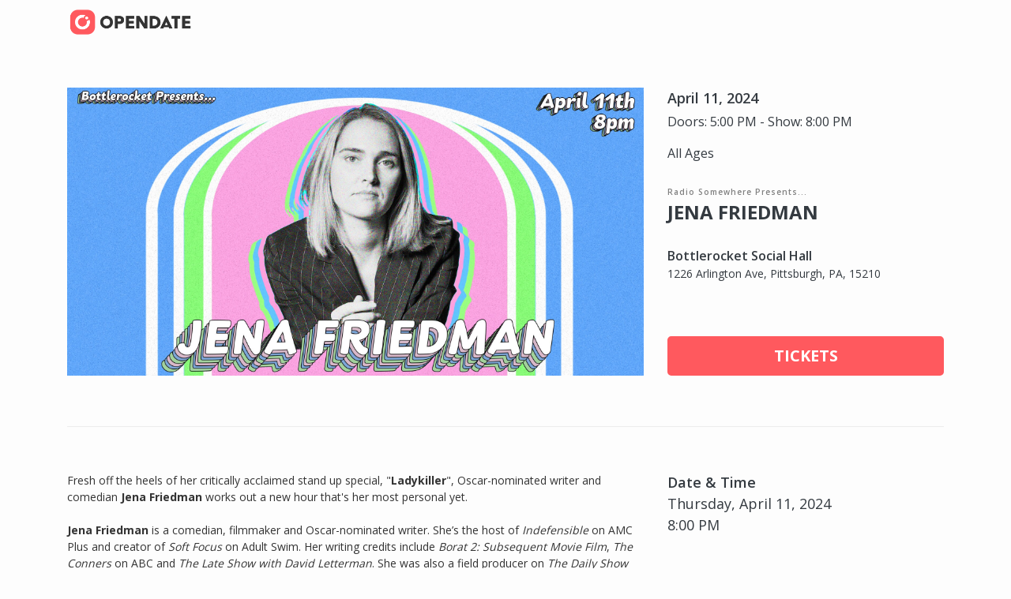

--- FILE ---
content_type: text/html; charset=utf-8
request_url: https://app.opendate.io/e/jena-friedman-april-11-2024-531800
body_size: 16639
content:
<!DOCTYPE html>
<html>
<head>
<meta content='text/html; charset=UTF-8' http-equiv='Content-Type'>
<meta charset='utf-8'>
<meta content='width=device-width, initial-scale=1, shrink-to-fit=no' name='viewport'>
<script src="https://js.sentry-cdn.com/a8335de451bc4658917a3b0e84304cd8.min.js" crossorigin="anonymous"></script>
<script>
  window.sentryOnLoad = function () {
    Sentry.init({
      dsn: "https://a8335de451bc4658917a3b0e84304cd8@o375671.ingest.us.sentry.io/5195506",
      // Alternatively, use `process.env.npm_package_version` for a dynamic release version
      // if your build tool supports it.
      release: "opendate@1.0.0",
      environment: "production",
      integrations: [
        Sentry.browserTracingIntegration(),
        Sentry.replayIntegration(),
      ],
      // Set tracesSampleRate to 1.0 to capture 100%
      // of transactions for tracing.
      // We recommend adjusting this value in production
      // Learn more at
      // https://docs.sentry.io/platforms/javascript/configuration/options/#traces-sample-rate
      tracesSampleRate: 1.0,
      // Set `tracePropagationTargets` to control for which URLs trace propagation should be enabled
      tracePropagationTargets: [],
      // Capture Replay for 10% of all sessions,
      // plus for 100% of sessions with an error
      // Learn more at
      // https://docs.sentry.io/platforms/javascript/session-replay/configuration/#general-integration-configuration
      replaysSessionSampleRate: 0.1,
      replaysOnErrorSampleRate: 1.0,
    });
  };
</script>

<title>JENA FRIEDMAN, Thursday, April 11, 2024, 8:00pm | Bottlerocket Social Hall | Pittsburgh, PA | Opendate</title>
<meta name="csrf-param" content="authenticity_token" />
<meta name="csrf-token" content="KLIG93xcisFj5JPyfhxYNz0vjYpg1p-cUPOETbTec54TAezbWy7N3uM_OweQ7gjgIX_NAQJyz7fz7tsEuL7eaQ" />

<link rel="apple-touch-icon" sizes="180x180" href="/assets/favicon/apple-touch-icon-2ca56548591ef0a2dd05a5128b767d0c08980e55be18000efc2b30e36d7cafd6.png">
<link rel="icon" type="image/png" sizes="32x32" href="/assets/favicon/favicon-32x32-70795b1406ad6b577ea9624fd342cc7f6d9d80821cccbf131d2c2e736ce0729b.png">
<link rel="icon" type="image/png" sizes="16x16" href="/assets/favicon/favicon-16x16-77fee32e8b4918f34a21370147ca71da1599c3ae55f8a7fb14dfb350a5c62d7a.png">
<link rel="manifest" href="/assets/favicon/site-2f8ef47bc8346e84336b03b50caf42b5abede16ed1c3155da600431ac1b14203.webmanifest">
<link rel="shortcut icon" href="/assets/favicon/favicon-a5998f28daa95cb0db0c33e9bc194347ce377332cd0aaf81d00f5f2929088539.ico">
<meta name="msapplication-TileColor" content="#da532c">
<meta name="msapplication-config" content="/assets/favicon/browserconfig-041d814d57bec1fae51636196427d005de13d9c20a480133cf9708f12e7daf9f.xml">
<meta name="theme-color" content="#ffffff">
<link rel="stylesheet" href="/assets/public-6f7eaf293d407c52be34958f83e9a14ad64225bc19bce7e95c9506cb591312cd.css" media="all" />
<link href='https://fonts.googleapis.com/css?family=Open+Sans:400,600,700' rel='stylesheet'>
<script>
  (function(h,o,t,j,a,r){
      h.hj=h.hj||function(){(h.hj.q=h.hj.q||[]).push(arguments)};
      h._hjSettings={hjid:3497552,hjsv:6};
      a=o.getElementsByTagName('head')[0];
      r=o.createElement('script');r.async=1;
      r.src=t+h._hjSettings.hjid+j+h._hjSettings.hjsv;
      a.appendChild(r);
  })(window,document,'https://static.hotjar.com/c/hotjar-','.js?sv=');
</script>
<script>
  window.hj = window.hj || function(){(hj.q = hj.q || []).push(arguments)};
  
  var userId = '' || null;
  var teamId = '' || null;
  
  window.hj('identify', userId, {
      'Team ID': teamId,
      'User Id': userId
  });
</script>

<meta content='JENA FRIEDMAN' property='og:title'>
<meta content='https://s3.amazonaws.com/opendate-aws-assets/confirms/main_event_images/000/531/800/compressed/JenaFriedman_banner.jpg?1744664850' property='og:image'>
<meta content='https://app.opendate.io/e/jena-friedman-april-11-2024-531800' property='og:url'>
<meta content='music.event' property='og:type'>
<script type='application/ld+json'>
{"@context":"https://schema.org","@type":"Event","name":"JENA FRIEDMAN","startDate":"2024-04-11","endDate":"2024-04-11","eventAttendanceMode":"https://schema.org/OfflineEventAttendanceMode","eventStatus":"https://schema.org/EventScheduled","location":{"@type":"Place","name":"Bottlerocket Social Hall","address":{"@type":"PostalAddress","streetAddress":"1226 Arlington Ave","addressLocality":"Pittsburgh","postalCode":"15210","addressRegion":"PA","addressCountry":"US"}},"image":"https://s3.amazonaws.com/opendate-aws-assets/confirms/main_event_images/000/531/800/compressed/JenaFriedman_banner.jpg?1744664850","description":"Fresh off the heels of her critically acclaimed stand up special, \"Ladykiller\", Oscar-nominated writer and comedian Jena Friedman works out a new hour that's her most personal yet.  Jena Friedman is a comedian, filmmaker and Oscar-nominated writer. She’s the host of Indefensible on AMC Plus and creator of Soft Focus on Adult Swim. Her writing credits include Borat 2: Subsequent Movie Film, The Conners on ABC and The Late Show with David Letterman. She was also a field producer on The Daily Show with Jon Stewart from 2012 through the end of his tenure in 2015, where she wrote and directed field segments. She's a contributing writer to The New Yorker and has appeared on The Late Show with Stephen Colbert, Conan on TBS, The Nightly Show with Larry Wilmore and most recently in the Sundance hit movie Palm Springs, now on Hulu. Her critically acclaimed stand up special, American Cunt, was named Top Ten Comedy Specials by Paste Magazine in 2016 and is available on iTunes.  Why'd We Book It? Writing for Borat, Jon Stewart, and David Letterman was basically the dream resume for 13 year old me. Too bad Jena Friedman beat me to it. You may also recognize them from twitter (RIP), or their great, arguably slightly mis-named book, NOT FUNNY. And if I had to guess, she’ll probably be quite the opposite of that at Bottlerocket.  For Fans Of... Sarah Silverman, Beth Stelling, Natasha Leggero, Tig Notaro   Seating/Show Information: This show will be theater seating.  8pm Start This show is ALL AGES  QR Code Ordering will be available for this performance. *all information subject to change as needed.","offers":{"@type":"Offer","url":"https://app.opendate.io/e/jena-friedman-april-11-2024-531800","price":"20.0","priceCurrency":"USD","availability":"https://schema.org/InStock","validFrom":"2024-03-08T00:00:00.000-05:00"},"performer":[{"@type":"PerformingGroup","name":"Jena Friedman"}],"organizer":{"@type":"Organization","name":"Bottlerocket Social Hall","url":"https://www.bottlerocketpgh.com/"}}
</script>

</head>
<body class='d-flex flex-column min-vh-100'>

<div class='container'>
<div class='row'>
<div class='col-12'>
<a target="_blank" href="https://www.opendate.io/"><img class="img-fluid" style="max-width: 160px;" src="/assets/Alt@3x-f4777c73dcdccad3159060581f50b37e84c5d2e8fc44f17b59020bfb0cf2f21b.png" />
</a></div>
</div>
</div>
<div class='container'>
<div class='row' style='padding-top: 55px;'>
<div class='col-12 col-md-6 col-lg-8' style='margin-bottom: 50px;'>
<div class='card h-100 border-0 bg-transparent mb-0'>
<img src='https://s3.amazonaws.com/opendate-aws-assets/confirms/main_event_images/000/531/800/compressed/JenaFriedman_banner.jpg?1744664850' width='100%'>
</div>
</div>
<div class='col-12 col-md-6 col-lg-4' style='margin-bottom: 50px;'>
<div class='card h-100 border-0 bg-transparent mb-0 d-flex flex-column'>
<p class='mb-1 text-dark' style='font-weight: 600; font-size: 18px;'>
April 11, 2024
</p>
<p class='text-dark' style='font-size: 16px;'>
Doors:
 5:00 PM
- Show:
 8:00 PM
</p>
<p class='text-dark' style='font-size: 16px; margin-bottom: 30px;'>
All Ages
</p>
<p class='mb-0' style='font-size: 10px; font-weight: 600; color: #808080; letter-spacing: 1px;'>
Radio Somewhere Presents...
</p>
<p class='mb-0 text-dark' style='font-size: 24px;'>
<strong>JENA FRIEDMAN</strong>
</p>
<p class='mb-0 text-dark' style='font-size: 16px; font-weight: 600; margin-top: 25px;'>
Bottlerocket Social Hall
</p>
<p class='mb-0 text-dark' style='font-size: 14px;'>
1226 Arlington Ave, Pittsburgh, PA, 15210
</p>
<div class='mt-auto' style='padding-top: 25px;'>
<a id="link-to-tickets" class="btn btn-danger btn-block btn-lg" href="#"><strong>TICKETS</strong>
</a></div>
</div>
</div>
</div>
<div class='row'>
<div class='col-12'>
<hr style='border-top: 1px solid #ececec;'>
</div>
</div>
<div class='row' style='padding-top: 42px;'>
<div class='col-12 col-md-6 col-lg-4 order-md-2' style='margin-bottom: 50px;'>
<p class='mb-0 text-dark' style='font-size: 18px; font-weight: 600;'>
Date & Time
<p class='mb-0 text-dark' style='font-size: 18px;'>
Thursday, April 11, 2024
</p>
<p class='mb-0 text-dark' style='font-size: 18px;'>
 8:00 PM
</p>
</p>
<div style='margin-top: 25px;'>
<script type="application/json" id="js-react-on-rails-context">{"railsEnv":"production","inMailer":false,"i18nLocale":"en","i18nDefaultLocale":"en","rorVersion":"14.0.5","rorPro":false,"href":"https://app.opendate.io/e/jena-friedman-april-11-2024-531800","location":"/e/jena-friedman-april-11-2024-531800","scheme":"https","host":"app.opendate.io","port":null,"pathname":"/e/jena-friedman-april-11-2024-531800","search":null,"httpAcceptLanguage":null,"serverSide":false}</script>
<div id="AddConfirmToCalendar-react-component-f2cade0a-76df-4345-a0b0-86697a28a9e0"></div>
      <script type="application/json" class="js-react-on-rails-component" data-component-name="AddConfirmToCalendar" data-dom-id="AddConfirmToCalendar-react-component-f2cade0a-76df-4345-a0b0-86697a28a9e0">{"confirm":{"id":531800,"title":"JENA FRIEDMAN","end_time_for_calendar":"2024-04-11T22:00:00.000-04:00","start_time":"2024-04-11T20:00:00.000-04:00","venue":{"id":2966810,"name":"Bottlerocket Social Hall","address_from_components":"1226 Arlington Ave, Pittsburgh, PA, 15210, US"}}}</script>
      

</div>
<p class='mb-0 text-dark' style='font-size: 18px; font-weight: 600; margin-top: 70px;'>
Location
</p>
<p class='mb-0 text-dark' style='font-size: 18px;'>
Bottlerocket Social Hall
</p>
<p class='mb-0 text-dark' style='font-size: 18px;'>
1226 Arlington Ave, Pittsburgh, PA, 15210
</p>
<div style='margin-top: 30px;'>
<img class='img-fluid rounded' src='https://maps.googleapis.com/maps/api/staticmap?center=40.4210374,-79.9922247&amp;zoom=15&amp;size=640x640&amp;markers=color:red%7C40.4210374,-79.9922247&amp;key=AIzaSyA6wm3tj70VHwEAXUGfFC4RASHHMjvF0d4'>
</div>
</div>
<div class='col-12 col-md-6 col-lg-8 order-md-1' style='margin-bottom: 42px;'>
<div class="confirm-description" data-reactroot=""> <div style="margin-bottom:24px"><div><p style="margin: 0;">Fresh off the heels of her critically acclaimed stand up special, "<strong>Ladykiller</strong>", Oscar-nominated writer and comedian <strong>Jena Friedman</strong> works out a new hour that's her most personal yet.<br> <br> <strong>Jena Friedman</strong> is a comedian, filmmaker and Oscar-nominated writer. She’s the host of <em>Indefensible</em> on AMC Plus and creator of <em>Soft Focus</em> on Adult Swim. Her writing credits include <em>Borat 2: Subsequent Movie Film</em>, <em>The Conners</em> on ABC and <em>The Late Show with David Letterman</em>. She was also a field producer on <em>The Daily Show with Jon Stewart</em> from 2012 through the end of his tenure in 2015, where she wrote and directed field segments. She's a contributing writer to <em>The New Yorker </em>and has appeared on <em>The Late Show with Stephen Colbert</em>, <em>Conan</em> on TBS, <em>The Nightly Show with Larry Wilmore</em> and most recently in the Sundance hit movie <em>Palm Springs</em>, now on Hulu. Her critically acclaimed stand up special, <em>American Cunt</em>, was named Top Ten Comedy Specials by Paste Magazine in 2016 and is available on iTunes.</p></div></div> <div style="margin-bottom:24px"><div> <p style="margin: 0;"><strong>Why'd We Book It?</strong></p> <p style="margin: 0;">Writing for <strong>Borat</strong>,<strong> Jon Stewart</strong>, and <strong>David Letterman</strong> was basically the dream resume for 13 year old me. Too bad <strong>Jena Friedman</strong> beat me to it. You may also recognize them from twitter (RIP), or their great, arguably slightly mis-named book, NOT FUNNY. And if I had to guess, she’ll probably be quite the opposite of that at Bottlerocket.</p> <p style="margin: 0;"><br></p> <p style="margin: 0;"><strong>For Fans Of...</strong></p> <p style="margin: 0;">Sarah Silverman, Beth Stelling, Natasha Leggero, Tig Notaro</p> </div></div> <div style="margin-bottom:24px"><div> <p style="margin: 0;"><em><strong>Seating/Show Information:</strong></em></p> <p style="margin: 0;">This show will be <strong>theater seating</strong>.<br> </p> <p style="margin: 0;"><strong>8pm</strong> Start</p> <p style="margin: 0;">This show is<strong> ALL AGES</strong></p> <p style="margin: 0;"><br></p> <p style="margin: 0;"><strong>QR Code Ordering </strong>will be available for this performance.<br> <em>*all information subject to change as needed. </em></p> </div></div> <div style="margin-bottom:24px"><div><div style="position:relative;display:block;width:100%;padding:0;overflow:hidden;height:430px"><iframe src="https://www.youtube.com/embed/wV-NcNwXqcA" height="430px" title="YouTube video player" frameborder="0" allow="accelerometer; autoplay; clipboard-write; encrypted-media; gyroscope; picture-in-picture" allowfullscreen="" style="position:absolute;top:0;bottom:0;left:0;width:100%;height:100%;border:0"></iframe></div></div></div> </div>
</div>
</div>
<div class='row'>
<div class='col-12'>
<hr style='border-top: 1px solid #ececec;'>
</div>
</div>
<div class='row' style='margin-top: 20px; margin-bottom: 100px;'>
<div class='col-12'>
<div id='od-internal-ticket-embed'>

<iframe allowpaymentrequest='true' id='od-confirm-531800-iframe' scrolling='no' src='https://app.opendate.io/confirms/531800/web_orders/new?parent_url=https%3A%2F%2Fapp.opendate.io%2Fe%2Fjena-friedman-april-11-2024-531800' style='border:none; width: 1px; min-width: 100%;' title='JENA FRIEDMAN'></iframe>
<script>
  document.addEventListener('DOMContentLoaded', function() {
    ODEmbed("od-confirm-531800-iframe", {bgColor: "#fdfdfd"});
  });
</script>
</div>
</div>
</div>
</div>

<div class='container-fluid mt-auto' style='padding-top: 24px;'>
<div class='row'>
<div class='col-12' style='background: #333333;'>
<div class='text-center' style='padding: 77px 0;'>
<a target="_blank" href="https://www.opendate.io/"><img class="img-fluid" style="max-width: 195px;" src="/assets/Logo-Horizontal-White@3x-9c50be3a5d43a31d7a52af0d0c766da5c568847e09f532074a3edcbf97e2cf7a.png" />
</a><p class='text-white mb-0' style='font-size: 16px; margin-top: 15px;'>© 2026 Opendate</p>
<p class='mb-0' style='font-size: 14px; margin-top: 10px;'>
<a target="_blank" class="text-white" style="text-decoration: underline;" href="https://www.opendate.io/privacy">Privacy Policy</a>
</p>
</div>
</div>
</div>
</div>
<script>
//<![CDATA[
window.gon={};gon.google_api_key="AIzaSyA0P6EU94uw7z58viruOs10Q6Rw-mqHJVo";gon.google_static_maps_api_key="AIzaSyA6wm3tj70VHwEAXUGfFC4RASHHMjvF0d4";gon.recaptcha_site_key="6LeiWIAqAAAAAF8crBIysjYrlDMPRfn_yFhyIWsc";gon.ckeditor_license_key="eyJhbGciOiJFUzI1NiJ9.[base64].3-tVmYpvunttEVz0pt_y89R4Qn5HyPsffrPrOvO_rEiKCNKeA-Hq_UWOmgtztd8TEL2eDT6gvpyyB-tEyvCzNw";gon.timeZone="America/New_York";
//]]>
</script>
<script src="//kit.fontawesome.com/688ba73e1b.js"></script>
<script src="/packs/od_embed.js" defer="defer"></script>
<script src="/packs/vendor-2d1347a15f91828b31e4.js" defer="defer"></script>
<script src="/packs/common-cc182ac3eb002d10c379.js" defer="defer"></script>
<script src="/packs/public-6adee95b6d3be8f70d16.js" defer="defer"></script>
<script src="/assets/public-818fbf5fedec862e7b2b66996e8f25082aaa4b020217e4f5ca5294d3c487432d.js"></script>
<script>
  document.getElementById("link-to-tickets").addEventListener("click", function(e) {
    e.preventDefault();
    document.getElementById("od-internal-ticket-embed").scrollIntoView();
  });
</script>
<script>
  const postToParent = (command, data) => {
    parent.postMessage({
      from: "Opendate",
      command: command,
      data: data
    }, "*");
  }
  
  document.addEventListener("DOMContentLoaded", function() {
    postToParent("confirmLoaded", {});
  });
</script>

</body>
</html>


--- FILE ---
content_type: text/html; charset=utf-8
request_url: https://app.opendate.io/confirms/531800/web_orders/new?parent_url=https%3A%2F%2Fapp.opendate.io%2Fe%2Fjena-friedman-april-11-2024-531800
body_size: 10433
content:
<!DOCTYPE html>
<html style='padding: 0px; background: white;'>
<head>

<meta content='text/html; charset=UTF-8' http-equiv='Content-Type'>
<meta charset='utf-8'>
<meta content='width=device-width, initial-scale=1, shrink-to-fit=no' name='viewport'>
<script src="https://js.sentry-cdn.com/a8335de451bc4658917a3b0e84304cd8.min.js" crossorigin="anonymous"></script>
<script>
  window.sentryOnLoad = function () {
    Sentry.init({
      dsn: "https://a8335de451bc4658917a3b0e84304cd8@o375671.ingest.us.sentry.io/5195506",
      // Alternatively, use `process.env.npm_package_version` for a dynamic release version
      // if your build tool supports it.
      release: "opendate@1.0.0",
      environment: "production",
      integrations: [
        Sentry.browserTracingIntegration(),
        Sentry.replayIntegration(),
      ],
      // Set tracesSampleRate to 1.0 to capture 100%
      // of transactions for tracing.
      // We recommend adjusting this value in production
      // Learn more at
      // https://docs.sentry.io/platforms/javascript/configuration/options/#traces-sample-rate
      tracesSampleRate: 1.0,
      // Set `tracePropagationTargets` to control for which URLs trace propagation should be enabled
      tracePropagationTargets: [],
      // Capture Replay for 10% of all sessions,
      // plus for 100% of sessions with an error
      // Learn more at
      // https://docs.sentry.io/platforms/javascript/session-replay/configuration/#general-integration-configuration
      replaysSessionSampleRate: 0.1,
      replaysOnErrorSampleRate: 1.0,
    });
  };
</script>

<title>Opendate</title>
<meta name="csrf-param" content="authenticity_token" />
<meta name="csrf-token" content="X65uPBv99OmwxO_E49kKh-Y298WZC8-eAwEdy-4kOBdkHYQQPI-z9jAfRzENK1pQ-ma3Tvuvn7WgHEKC4kSV4A" />

<link rel="apple-touch-icon" sizes="180x180" href="/assets/favicon/apple-touch-icon-2ca56548591ef0a2dd05a5128b767d0c08980e55be18000efc2b30e36d7cafd6.png">
<link rel="icon" type="image/png" sizes="32x32" href="/assets/favicon/favicon-32x32-70795b1406ad6b577ea9624fd342cc7f6d9d80821cccbf131d2c2e736ce0729b.png">
<link rel="icon" type="image/png" sizes="16x16" href="/assets/favicon/favicon-16x16-77fee32e8b4918f34a21370147ca71da1599c3ae55f8a7fb14dfb350a5c62d7a.png">
<link rel="manifest" href="/assets/favicon/site-2f8ef47bc8346e84336b03b50caf42b5abede16ed1c3155da600431ac1b14203.webmanifest">
<link rel="shortcut icon" href="/assets/favicon/favicon-a5998f28daa95cb0db0c33e9bc194347ce377332cd0aaf81d00f5f2929088539.ico">
<meta name="msapplication-TileColor" content="#da532c">
<meta name="msapplication-config" content="/assets/favicon/browserconfig-041d814d57bec1fae51636196427d005de13d9c20a480133cf9708f12e7daf9f.xml">
<meta name="theme-color" content="#ffffff">
<link rel="stylesheet" href="/assets/application-407005f5b259b3f4ae0998818cffd011fdf1809e0674ef64e6fe1301c27e5f3b.css" media="all" />
<link href='https://fonts.googleapis.com/css?family=Open+Sans:400,600,700' rel='stylesheet'>
<script src='https://maps.googleapis.com/maps/api/js?key=AIzaSyA0P6EU94uw7z58viruOs10Q6Rw-mqHJVo&amp;libraries=places'></script>

</head>
<body style='padding: 0px; background: white;'>

<div class='container-fluid p-0'>
﻿<script>
!function(f,b,e,v,n,t,s){if(f.fbq)return;n=f.fbq=function(){n.callMethod?
n.callMethod.apply(n,arguments):n.queue.push(arguments)};if(!f._fbq)f._fbq=n;
n.push=n;n.loaded=!0;n.version='2.0';n.queue=[];t=b.createElement(e);t.async=!0;
t.src=v;s=b.getElementsByTagName(e)[0];s.parentNode.insertBefore(t,s)}(window,
document,'script','https://connect.facebook.net/en_US/fbevents.js');
fbq('init', '821699779573588');
fbq('track', 'ViewContent', {"event_time":1768724386,"user_data":{"client_ip_address":"18.190.24.132","client_user_agent":"Mozilla/5.0 (Macintosh; Intel Mac OS X 10_15_7) AppleWebKit/537.36 (KHTML, like Gecko) Chrome/131.0.0.0 Safari/537.36; ClaudeBot/1.0; +claudebot@anthropic.com)"},"content_ids":["531800"],"content_type":"product","currency":"USD","event_source_url":"https://app.opendate.io/confirms/531800/web_orders/new?parent_url=https%3A%2F%2Fapp.opendate.io%2Fe%2Fjena-friedman-april-11-2024-531800","action_source":"website","data_processing_options_country":1,"data_processing_options_state":0});
</script>
<noscript><img height="1" width="1" style="display:none"
src="https://www.facebook.com/tr?id=821699779573588&ev=ViewContent&noscript=1"
/></noscript>

<script type="application/json" id="js-react-on-rails-context">{"railsEnv":"production","inMailer":false,"i18nLocale":"en","i18nDefaultLocale":"en","rorVersion":"14.0.5","rorPro":false,"href":"https://app.opendate.io/confirms/531800/web_orders/new?parent_url=https%3A%2F%2Fapp.opendate.io%2Fe%2Fjena-friedman-april-11-2024-531800","location":"/confirms/531800/web_orders/new?parent_url=https%3A%2F%2Fapp.opendate.io%2Fe%2Fjena-friedman-april-11-2024-531800","scheme":"https","host":"app.opendate.io","port":null,"pathname":"/confirms/531800/web_orders/new","search":"parent_url=https%3A%2F%2Fapp.opendate.io%2Fe%2Fjena-friedman-april-11-2024-531800","httpAcceptLanguage":null,"serverSide":false}</script>
<div id="WebOrderFormApp-react-component-3245f1f1-6bec-4f50-815a-a736c5f29522"></div>
      <script type="application/json" class="js-react-on-rails-component" data-component-name="WebOrderFormApp" data-dom-id="WebOrderFormApp-react-component-3245f1f1-6bec-4f50-815a-a736c5f29522">{"csrfToken":"8hsA1L9zP1sxXWVeXP7tO33HL0EgsFnjcFtAo0fcfS7JqOr4mAF4RLGGzauyDL3sYZdvykIUCcjTRh_qS7zQ2Q","team":{"id":14381,"no_orphan_seats":true,"real_time_ticket_data":true},"confirm":{"id":531800,"title":"JENA FRIEDMAN","calendar_classification":"past","age_restriction":"All Ages","published_at":"2024-03-08T00:00:00.000-05:00","seating_chart_id":null,"seatsio_event_id":null,"add_on_seating_chart_id":null,"add_on_seatsio_event_id":null,"has_add_ons_intro":false,"has_add_ons_alert_message":false,"max_tickets_per_email":8,"donation_title":"","donation_cover_processing_text":"","enable_recaptcha":false,"enable_all_in_pricing":true,"disable_real_time_ticket_data":false,"compressed_main_event_image_url":"https://s3.amazonaws.com/opendate-aws-assets/confirms/main_event_images/000/531/800/compressed/JenaFriedman_banner.jpg?1744664850","checkout_widget_memo":null,"support_artist_names":"","human_date_and_time_with_day_of_week":"Thursday, April 11, 2024, 8:00pm","preselling":false,"sales_start_at":"2024-02-22T00:00:00.000-05:00","sales_end_at":"2024-04-11T22:00:00.000-04:00","offers_ticket_insurance":false,"iso_start_date":"2024-04-11","add_ons_intro_no_tags":"EDIT THIS ADD-ONS INTRO\n\nThis intro section will appear above the add-ons options in the ticketing widget. Use this space to provide an explanation or description of the add-on options available.","sanitized_add_ons_intro":"\n\n\u003cp style=\"margin: 0;\"\u003e\u003cstrong\u003eEDIT THIS ADD-ONS INTRO\u003c/strong\u003e\u003c/p\u003e\n\u003cp style=\"margin: 0;\"\u003e\u003cbr\u003e\u003c/p\u003e\n\u003cp style=\"margin: 0;\"\u003eThis intro section will appear above the add-ons options in the ticketing widget. Use this space to provide an explanation or description of the add-on options available.\u003c/p\u003e\n\n","add_ons_alert_message_no_tags":"These Add-ons are upgrades and do not include admittance into the venue. Purchase of a General Admission ticket is required.","sanitized_add_ons_alert_message":"\u003cp style=\"margin: 0;\"\u003eThese Add-ons are upgrades and do not include admittance into the venue.\u003cstrong\u003e Purchase of a General Admission ticket is required.\u003c/strong\u003e\u003c/p\u003e","add_on_seating_chart_event_id":null,"donation_requires_ticket_type":false,"disable_donation_requires_ticket_type_with_direct_link":false,"venue":{"id":2966810,"name":"Bottlerocket Social Hall","has_non_country_address_info":true,"address_from_components":"1226 Arlington Ave, Pittsburgh, PA, 15210, US"},"venue_ownership":{"id":1260,"has_giftcards":false,"venue_agreements":[]}},"addOns":[],"stripePublishableKey":"pk_live_51JSPJxC2pOzGg1rhVktqcFURGyCnKjKbzMad9nA5UniRm6Lbwd0qvb7rz1JluaATafjA3ghID749GyZJD7dQmi8H00zYl35E6O","rootUrl":"https://app.opendate.io/","googleTrackingIds":[],"customFieldValues":[],"userContext":{},"seatsIOPublicKey":"3279fa8f-0d42-47ec-a4fb-ff92dd5a7850","verticalInsureClientID":"live_EZUDU0HS7XCNDNR00LAIXE4JIUE3MF91","announceListEnabled":true,"waitlistEnabled":true,"donationCustomChargeType":{},"feeRules":[{"id":71775,"minimum":"0.0","maximum":"0.0","opendate_service_fee":"0.0","organizer_service_fee":"0.0","processing_fee_percentage":"0.0","processing_fee_cash":"0.0"},{"id":71776,"minimum":"0.01","maximum":"10.0","opendate_service_fee":"1.5","organizer_service_fee":"0.0","processing_fee_percentage":"3.0","processing_fee_cash":"0.3"},{"id":71777,"minimum":"10.01","maximum":"19.99","opendate_service_fee":"2.5","organizer_service_fee":"0.0","processing_fee_percentage":"3.0","processing_fee_cash":"0.3"},{"id":71778,"minimum":"20.0","maximum":"29.99","opendate_service_fee":"3.0","organizer_service_fee":"0.0","processing_fee_percentage":"3.0","processing_fee_cash":"0.3"},{"id":71779,"minimum":"30.0","maximum":"300000.0","opendate_service_fee":"3.5","organizer_service_fee":"0.0","processing_fee_percentage":"3.0","processing_fee_cash":"0.3"}],"startAtAddOns":false,"startAtDonation":false,"showHeader":true,"checkoutCategories":[],"verb":null,"revealedHold":{}}</script>
      


</div>
<script>
//<![CDATA[
window.gon={};gon.google_api_key="AIzaSyA0P6EU94uw7z58viruOs10Q6Rw-mqHJVo";gon.google_static_maps_api_key="AIzaSyA6wm3tj70VHwEAXUGfFC4RASHHMjvF0d4";gon.recaptcha_site_key="6LeiWIAqAAAAAF8crBIysjYrlDMPRfn_yFhyIWsc";gon.ckeditor_license_key="eyJhbGciOiJFUzI1NiJ9.[base64].3-tVmYpvunttEVz0pt_y89R4Qn5HyPsffrPrOvO_rEiKCNKeA-Hq_UWOmgtztd8TEL2eDT6gvpyyB-tEyvCzNw";gon.timeZone="America/New_York";
//]]>
</script>
<script src="//kit.fontawesome.com/688ba73e1b.js"></script>
<script src="/assets/application-4bd84d1d9494376d5a0ec8d64b0dea68b082d431fc0d2e742f50ca6fc274eb4f.js"></script>
<script src="/packs/vendor-2d1347a15f91828b31e4.js" defer="defer"></script>
<script src="/packs/common-cc182ac3eb002d10c379.js" defer="defer"></script>
<script src="/packs/react-on-rails-bundle-181c20f073bb8876ad4a.js" defer="defer"></script>

</body>
</html>


--- FILE ---
content_type: text/css
request_url: https://app.opendate.io/assets/application-407005f5b259b3f4ae0998818cffd011fdf1809e0674ef64e6fe1301c27e5f3b.css
body_size: 36231
content:
/*!
 * Bootstrap v4.4.1 (https://getbootstrap.com/)
 * Copyright 2011-2019 The Bootstrap Authors
 * Copyright 2011-2019 Twitter, Inc.
 * Licensed under MIT (https://github.com/twbs/bootstrap/blob/master/LICENSE)
 */:root{--blue: #007bff;--indigo: #6610f2;--purple: #6f42c1;--pink: #e83e8c;--red: #FF595E;--orange: #fd7e14;--yellow: #ffc107;--green: #28a745;--teal: #20c997;--cyan: #17a2b8;--white: #fff;--gray: #6c757d;--gray-dark: #343a40;--primary: #1982C4;--secondary: #6c757d;--success: #28a745;--info: #17a2b8;--warning: #ffc107;--danger: #FF595E;--light: #f8f9fa;--dark: #343a40;--breakpoint-xs: 0;--breakpoint-sm: 576px;--breakpoint-md: 768px;--breakpoint-lg: 992px;--breakpoint-xl: 1200px;--font-family-sans-serif: -apple-system, BlinkMacSystemFont, "Segoe UI", Roboto, "Helvetica Neue", Arial, "Noto Sans", sans-serif, "Apple Color Emoji", "Segoe UI Emoji", "Segoe UI Symbol", "Noto Color Emoji";--font-family-monospace: SFMono-Regular, Menlo, Monaco, Consolas, "Liberation Mono", "Courier New", monospace}*,*::before,*::after{box-sizing:border-box}html{font-family:sans-serif;line-height:1.15;-webkit-text-size-adjust:100%;-webkit-tap-highlight-color:rgba(51,51,51,0)}article,aside,figcaption,figure,footer,header,hgroup,main,nav,section{display:block}body{margin:0;font-family:-apple-system, BlinkMacSystemFont, "Segoe UI", Roboto, "Helvetica Neue", Arial, "Noto Sans", sans-serif, "Apple Color Emoji", "Segoe UI Emoji", "Segoe UI Symbol", "Noto Color Emoji";font-size:1rem;font-weight:400;line-height:1.5;color:#212529;text-align:left;background-color:#fff}[tabindex="-1"]:focus:not(:focus-visible){outline:0 !important}hr{box-sizing:content-box;height:0;overflow:visible}h1,h2,h3,h4,h5,h6{margin-top:0;margin-bottom:0.5rem}p{margin-top:0;margin-bottom:1rem}abbr[title],abbr[data-original-title]{text-decoration:underline;-webkit-text-decoration:underline dotted;text-decoration:underline dotted;cursor:help;border-bottom:0;-webkit-text-decoration-skip-ink:none;text-decoration-skip-ink:none}address{margin-bottom:1rem;font-style:normal;line-height:inherit}ol,ul,dl{margin-top:0;margin-bottom:1rem}ol ol,ul ul,ol ul,ul ol{margin-bottom:0}dt{font-weight:700}dd{margin-bottom:.5rem;margin-left:0}blockquote{margin:0 0 1rem}b,strong{font-weight:bolder}small{font-size:80%}sub,sup{position:relative;font-size:75%;line-height:0;vertical-align:baseline}sub{bottom:-.25em}sup{top:-.5em}a{color:#1982C4;text-decoration:none;background-color:transparent}a:hover{color:#105580;text-decoration:underline}a:not([href]){color:inherit;text-decoration:none}a:not([href]):hover{color:inherit;text-decoration:none}pre,code,kbd,samp{font-family:SFMono-Regular, Menlo, Monaco, Consolas, "Liberation Mono", "Courier New", monospace;font-size:1em}pre{margin-top:0;margin-bottom:1rem;overflow:auto}figure{margin:0 0 1rem}img{vertical-align:middle;border-style:none}svg{overflow:hidden;vertical-align:middle}table{border-collapse:collapse}caption{padding-top:0.75rem;padding-bottom:0.75rem;color:#6c757d;text-align:left;caption-side:bottom}th{text-align:inherit}label{display:inline-block;margin-bottom:0.5rem}button{border-radius:0}button:focus{outline:1px dotted;outline:5px auto -webkit-focus-ring-color}input,button,select,optgroup,textarea{margin:0;font-family:inherit;font-size:inherit;line-height:inherit}button,input{overflow:visible}button,select{text-transform:none}select{word-wrap:normal}button,[type="button"],[type="reset"],[type="submit"]{-webkit-appearance:button}button:not(:disabled),[type="button"]:not(:disabled),[type="reset"]:not(:disabled),[type="submit"]:not(:disabled){cursor:pointer}button::-moz-focus-inner,[type="button"]::-moz-focus-inner,[type="reset"]::-moz-focus-inner,[type="submit"]::-moz-focus-inner{padding:0;border-style:none}input[type="radio"],input[type="checkbox"]{box-sizing:border-box;padding:0}input[type="date"],input[type="time"],input[type="datetime-local"],input[type="month"]{-webkit-appearance:listbox}textarea{overflow:auto;resize:vertical}fieldset{min-width:0;padding:0;margin:0;border:0}legend{display:block;width:100%;max-width:100%;padding:0;margin-bottom:.5rem;font-size:1.5rem;line-height:inherit;color:inherit;white-space:normal}progress{vertical-align:baseline}[type="number"]::-webkit-inner-spin-button,[type="number"]::-webkit-outer-spin-button{height:auto}[type="search"]{outline-offset:-2px;-webkit-appearance:none}[type="search"]::-webkit-search-decoration{-webkit-appearance:none}::-webkit-file-upload-button{font:inherit;-webkit-appearance:button}output{display:inline-block}summary{display:list-item;cursor:pointer}template{display:none}[hidden]{display:none !important}h1,h2,h3,h4,h5,h6,.h1,.h2,.h3,.h4,.h5,.h6{margin-bottom:0.5rem;font-weight:500;line-height:1.2}h1,.h1{font-size:2.5rem}h2,.h2{font-size:2rem}h3,.h3{font-size:1.75rem}h4,.h4{font-size:1.5rem}h5,.h5{font-size:1.25rem}h6,.h6{font-size:1rem}.lead{font-size:1.25rem;font-weight:300}.display-1{font-size:6rem;font-weight:300;line-height:1.2}.display-2{font-size:5.5rem;font-weight:300;line-height:1.2}.display-3{font-size:4.5rem;font-weight:300;line-height:1.2}.display-4{font-size:3.5rem;font-weight:300;line-height:1.2}hr{margin-top:1rem;margin-bottom:1rem;border:0;border-top:2px solid rgba(51,51,51,0.1)}small,.small{font-size:80%;font-weight:400}mark,.mark{padding:0.2em;background-color:#fcf8e3}.list-unstyled{padding-left:0;list-style:none}.list-inline{padding-left:0;list-style:none}.list-inline-item{display:inline-block}.list-inline-item:not(:last-child){margin-right:0.5rem}.initialism{font-size:90%;text-transform:uppercase}.blockquote{margin-bottom:1rem;font-size:1.25rem}.blockquote-footer{display:block;font-size:80%;color:#6c757d}.blockquote-footer::before{content:"\2014\00A0"}.img-fluid{max-width:100%;height:auto}.img-thumbnail{padding:0.25rem;background-color:#fff;border:2px solid #dee2e6;border-radius:8px;max-width:100%;height:auto}.figure{display:inline-block}.figure-img{margin-bottom:0.5rem;line-height:1}.figure-caption{font-size:90%;color:#6c757d}code{font-size:87.5%;color:#e83e8c;word-wrap:break-word}a>code{color:inherit}kbd{padding:0.2rem 0.4rem;font-size:87.5%;color:#fff;background-color:#212529;border-radius:0.2rem}kbd kbd{padding:0;font-size:100%;font-weight:700}pre{display:block;font-size:87.5%;color:#212529}pre code{font-size:inherit;color:inherit;word-break:normal}.pre-scrollable{max-height:340px;overflow-y:scroll}.container{width:100%;padding-right:15px;padding-left:15px;margin-right:auto;margin-left:auto}@media (min-width: 576px){.container{max-width:540px}}@media (min-width: 768px){.container{max-width:720px}}@media (min-width: 992px){.container{max-width:960px}}@media (min-width: 1200px){.container{max-width:1140px}}.container-fluid,.container-xl,.container-lg,.container-md,.container-sm{width:100%;padding-right:15px;padding-left:15px;margin-right:auto;margin-left:auto}@media (min-width: 576px){.container-sm,.container{max-width:540px}}@media (min-width: 768px){.container-md,.container-sm,.container{max-width:720px}}@media (min-width: 992px){.container-lg,.container-md,.container-sm,.container{max-width:960px}}@media (min-width: 1200px){.container-xl,.container-lg,.container-md,.container-sm,.container{max-width:1140px}}.row{display:flex;flex-wrap:wrap;margin-right:-15px;margin-left:-15px}.no-gutters{margin-right:0;margin-left:0}.no-gutters>.col,.no-gutters>[class*="col-"]{padding-right:0;padding-left:0}.col-xl,.col-xl-auto,.col-xl-12,.col-xl-11,.col-xl-10,.col-xl-9,.col-xl-8,.col-xl-7,.col-xl-6,.col-xl-5,.col-xl-4,.col-xl-3,.col-xl-2,.col-xl-1,.col-lg,.col-lg-auto,.col-lg-12,.col-lg-11,.col-lg-10,.col-lg-9,.col-lg-8,.col-lg-7,.col-lg-6,.col-lg-5,.col-lg-4,.col-lg-3,.col-lg-2,.col-lg-1,.col-md,.col-md-auto,.col-md-12,.col-md-11,.col-md-10,.col-md-9,.col-md-8,.col-md-7,.col-md-6,.col-md-5,.col-md-4,.col-md-3,.col-md-2,.col-md-1,.col-sm,.col-sm-auto,.col-sm-12,.col-sm-11,.col-sm-10,.col-sm-9,.col-sm-8,.col-sm-7,.col-sm-6,.col-sm-5,.col-sm-4,.col-sm-3,.col-sm-2,.col-sm-1,.col,.col-auto,.col-12,.col-11,.col-10,.col-9,.col-8,.col-7,.col-6,.col-5,.col-4,.col-3,.col-2,.col-1{position:relative;width:100%;padding-right:15px;padding-left:15px}.col{flex-basis:0;flex-grow:1;max-width:100%}.row-cols-1>*{flex:0 0 100%;max-width:100%}.row-cols-2>*{flex:0 0 50%;max-width:50%}.row-cols-3>*{flex:0 0 33.3333333333%;max-width:33.3333333333%}.row-cols-4>*{flex:0 0 25%;max-width:25%}.row-cols-5>*{flex:0 0 20%;max-width:20%}.row-cols-6>*{flex:0 0 16.6666666667%;max-width:16.6666666667%}.col-auto{flex:0 0 auto;width:auto;max-width:100%}.col-1{flex:0 0 8.3333333333%;max-width:8.3333333333%}.col-2{flex:0 0 16.6666666667%;max-width:16.6666666667%}.col-3{flex:0 0 25%;max-width:25%}.col-4{flex:0 0 33.3333333333%;max-width:33.3333333333%}.col-5{flex:0 0 41.6666666667%;max-width:41.6666666667%}.col-6{flex:0 0 50%;max-width:50%}.col-7{flex:0 0 58.3333333333%;max-width:58.3333333333%}.col-8{flex:0 0 66.6666666667%;max-width:66.6666666667%}.col-9{flex:0 0 75%;max-width:75%}.col-10{flex:0 0 83.3333333333%;max-width:83.3333333333%}.col-11{flex:0 0 91.6666666667%;max-width:91.6666666667%}.col-12{flex:0 0 100%;max-width:100%}.order-first{order:-1}.order-last{order:13}.order-0{order:0}.order-1{order:1}.order-2{order:2}.order-3{order:3}.order-4{order:4}.order-5{order:5}.order-6{order:6}.order-7{order:7}.order-8{order:8}.order-9{order:9}.order-10{order:10}.order-11{order:11}.order-12{order:12}.offset-1{margin-left:8.3333333333%}.offset-2{margin-left:16.6666666667%}.offset-3{margin-left:25%}.offset-4{margin-left:33.3333333333%}.offset-5{margin-left:41.6666666667%}.offset-6{margin-left:50%}.offset-7{margin-left:58.3333333333%}.offset-8{margin-left:66.6666666667%}.offset-9{margin-left:75%}.offset-10{margin-left:83.3333333333%}.offset-11{margin-left:91.6666666667%}@media (min-width: 576px){.col-sm{flex-basis:0;flex-grow:1;max-width:100%}.row-cols-sm-1>*{flex:0 0 100%;max-width:100%}.row-cols-sm-2>*{flex:0 0 50%;max-width:50%}.row-cols-sm-3>*{flex:0 0 33.3333333333%;max-width:33.3333333333%}.row-cols-sm-4>*{flex:0 0 25%;max-width:25%}.row-cols-sm-5>*{flex:0 0 20%;max-width:20%}.row-cols-sm-6>*{flex:0 0 16.6666666667%;max-width:16.6666666667%}.col-sm-auto{flex:0 0 auto;width:auto;max-width:100%}.col-sm-1{flex:0 0 8.3333333333%;max-width:8.3333333333%}.col-sm-2{flex:0 0 16.6666666667%;max-width:16.6666666667%}.col-sm-3{flex:0 0 25%;max-width:25%}.col-sm-4{flex:0 0 33.3333333333%;max-width:33.3333333333%}.col-sm-5{flex:0 0 41.6666666667%;max-width:41.6666666667%}.col-sm-6{flex:0 0 50%;max-width:50%}.col-sm-7{flex:0 0 58.3333333333%;max-width:58.3333333333%}.col-sm-8{flex:0 0 66.6666666667%;max-width:66.6666666667%}.col-sm-9{flex:0 0 75%;max-width:75%}.col-sm-10{flex:0 0 83.3333333333%;max-width:83.3333333333%}.col-sm-11{flex:0 0 91.6666666667%;max-width:91.6666666667%}.col-sm-12{flex:0 0 100%;max-width:100%}.order-sm-first{order:-1}.order-sm-last{order:13}.order-sm-0{order:0}.order-sm-1{order:1}.order-sm-2{order:2}.order-sm-3{order:3}.order-sm-4{order:4}.order-sm-5{order:5}.order-sm-6{order:6}.order-sm-7{order:7}.order-sm-8{order:8}.order-sm-9{order:9}.order-sm-10{order:10}.order-sm-11{order:11}.order-sm-12{order:12}.offset-sm-0{margin-left:0}.offset-sm-1{margin-left:8.3333333333%}.offset-sm-2{margin-left:16.6666666667%}.offset-sm-3{margin-left:25%}.offset-sm-4{margin-left:33.3333333333%}.offset-sm-5{margin-left:41.6666666667%}.offset-sm-6{margin-left:50%}.offset-sm-7{margin-left:58.3333333333%}.offset-sm-8{margin-left:66.6666666667%}.offset-sm-9{margin-left:75%}.offset-sm-10{margin-left:83.3333333333%}.offset-sm-11{margin-left:91.6666666667%}}@media (min-width: 768px){.col-md{flex-basis:0;flex-grow:1;max-width:100%}.row-cols-md-1>*{flex:0 0 100%;max-width:100%}.row-cols-md-2>*{flex:0 0 50%;max-width:50%}.row-cols-md-3>*{flex:0 0 33.3333333333%;max-width:33.3333333333%}.row-cols-md-4>*{flex:0 0 25%;max-width:25%}.row-cols-md-5>*{flex:0 0 20%;max-width:20%}.row-cols-md-6>*{flex:0 0 16.6666666667%;max-width:16.6666666667%}.col-md-auto{flex:0 0 auto;width:auto;max-width:100%}.col-md-1{flex:0 0 8.3333333333%;max-width:8.3333333333%}.col-md-2{flex:0 0 16.6666666667%;max-width:16.6666666667%}.col-md-3{flex:0 0 25%;max-width:25%}.col-md-4{flex:0 0 33.3333333333%;max-width:33.3333333333%}.col-md-5{flex:0 0 41.6666666667%;max-width:41.6666666667%}.col-md-6{flex:0 0 50%;max-width:50%}.col-md-7{flex:0 0 58.3333333333%;max-width:58.3333333333%}.col-md-8{flex:0 0 66.6666666667%;max-width:66.6666666667%}.col-md-9{flex:0 0 75%;max-width:75%}.col-md-10{flex:0 0 83.3333333333%;max-width:83.3333333333%}.col-md-11{flex:0 0 91.6666666667%;max-width:91.6666666667%}.col-md-12{flex:0 0 100%;max-width:100%}.order-md-first{order:-1}.order-md-last{order:13}.order-md-0{order:0}.order-md-1{order:1}.order-md-2{order:2}.order-md-3{order:3}.order-md-4{order:4}.order-md-5{order:5}.order-md-6{order:6}.order-md-7{order:7}.order-md-8{order:8}.order-md-9{order:9}.order-md-10{order:10}.order-md-11{order:11}.order-md-12{order:12}.offset-md-0{margin-left:0}.offset-md-1{margin-left:8.3333333333%}.offset-md-2{margin-left:16.6666666667%}.offset-md-3{margin-left:25%}.offset-md-4{margin-left:33.3333333333%}.offset-md-5{margin-left:41.6666666667%}.offset-md-6{margin-left:50%}.offset-md-7{margin-left:58.3333333333%}.offset-md-8{margin-left:66.6666666667%}.offset-md-9{margin-left:75%}.offset-md-10{margin-left:83.3333333333%}.offset-md-11{margin-left:91.6666666667%}}@media (min-width: 992px){.col-lg{flex-basis:0;flex-grow:1;max-width:100%}.row-cols-lg-1>*{flex:0 0 100%;max-width:100%}.row-cols-lg-2>*{flex:0 0 50%;max-width:50%}.row-cols-lg-3>*{flex:0 0 33.3333333333%;max-width:33.3333333333%}.row-cols-lg-4>*{flex:0 0 25%;max-width:25%}.row-cols-lg-5>*{flex:0 0 20%;max-width:20%}.row-cols-lg-6>*{flex:0 0 16.6666666667%;max-width:16.6666666667%}.col-lg-auto{flex:0 0 auto;width:auto;max-width:100%}.col-lg-1{flex:0 0 8.3333333333%;max-width:8.3333333333%}.col-lg-2{flex:0 0 16.6666666667%;max-width:16.6666666667%}.col-lg-3{flex:0 0 25%;max-width:25%}.col-lg-4{flex:0 0 33.3333333333%;max-width:33.3333333333%}.col-lg-5{flex:0 0 41.6666666667%;max-width:41.6666666667%}.col-lg-6{flex:0 0 50%;max-width:50%}.col-lg-7{flex:0 0 58.3333333333%;max-width:58.3333333333%}.col-lg-8{flex:0 0 66.6666666667%;max-width:66.6666666667%}.col-lg-9{flex:0 0 75%;max-width:75%}.col-lg-10{flex:0 0 83.3333333333%;max-width:83.3333333333%}.col-lg-11{flex:0 0 91.6666666667%;max-width:91.6666666667%}.col-lg-12{flex:0 0 100%;max-width:100%}.order-lg-first{order:-1}.order-lg-last{order:13}.order-lg-0{order:0}.order-lg-1{order:1}.order-lg-2{order:2}.order-lg-3{order:3}.order-lg-4{order:4}.order-lg-5{order:5}.order-lg-6{order:6}.order-lg-7{order:7}.order-lg-8{order:8}.order-lg-9{order:9}.order-lg-10{order:10}.order-lg-11{order:11}.order-lg-12{order:12}.offset-lg-0{margin-left:0}.offset-lg-1{margin-left:8.3333333333%}.offset-lg-2{margin-left:16.6666666667%}.offset-lg-3{margin-left:25%}.offset-lg-4{margin-left:33.3333333333%}.offset-lg-5{margin-left:41.6666666667%}.offset-lg-6{margin-left:50%}.offset-lg-7{margin-left:58.3333333333%}.offset-lg-8{margin-left:66.6666666667%}.offset-lg-9{margin-left:75%}.offset-lg-10{margin-left:83.3333333333%}.offset-lg-11{margin-left:91.6666666667%}}@media (min-width: 1200px){.col-xl{flex-basis:0;flex-grow:1;max-width:100%}.row-cols-xl-1>*{flex:0 0 100%;max-width:100%}.row-cols-xl-2>*{flex:0 0 50%;max-width:50%}.row-cols-xl-3>*{flex:0 0 33.3333333333%;max-width:33.3333333333%}.row-cols-xl-4>*{flex:0 0 25%;max-width:25%}.row-cols-xl-5>*{flex:0 0 20%;max-width:20%}.row-cols-xl-6>*{flex:0 0 16.6666666667%;max-width:16.6666666667%}.col-xl-auto{flex:0 0 auto;width:auto;max-width:100%}.col-xl-1{flex:0 0 8.3333333333%;max-width:8.3333333333%}.col-xl-2{flex:0 0 16.6666666667%;max-width:16.6666666667%}.col-xl-3{flex:0 0 25%;max-width:25%}.col-xl-4{flex:0 0 33.3333333333%;max-width:33.3333333333%}.col-xl-5{flex:0 0 41.6666666667%;max-width:41.6666666667%}.col-xl-6{flex:0 0 50%;max-width:50%}.col-xl-7{flex:0 0 58.3333333333%;max-width:58.3333333333%}.col-xl-8{flex:0 0 66.6666666667%;max-width:66.6666666667%}.col-xl-9{flex:0 0 75%;max-width:75%}.col-xl-10{flex:0 0 83.3333333333%;max-width:83.3333333333%}.col-xl-11{flex:0 0 91.6666666667%;max-width:91.6666666667%}.col-xl-12{flex:0 0 100%;max-width:100%}.order-xl-first{order:-1}.order-xl-last{order:13}.order-xl-0{order:0}.order-xl-1{order:1}.order-xl-2{order:2}.order-xl-3{order:3}.order-xl-4{order:4}.order-xl-5{order:5}.order-xl-6{order:6}.order-xl-7{order:7}.order-xl-8{order:8}.order-xl-9{order:9}.order-xl-10{order:10}.order-xl-11{order:11}.order-xl-12{order:12}.offset-xl-0{margin-left:0}.offset-xl-1{margin-left:8.3333333333%}.offset-xl-2{margin-left:16.6666666667%}.offset-xl-3{margin-left:25%}.offset-xl-4{margin-left:33.3333333333%}.offset-xl-5{margin-left:41.6666666667%}.offset-xl-6{margin-left:50%}.offset-xl-7{margin-left:58.3333333333%}.offset-xl-8{margin-left:66.6666666667%}.offset-xl-9{margin-left:75%}.offset-xl-10{margin-left:83.3333333333%}.offset-xl-11{margin-left:91.6666666667%}}.table{width:100%;margin-bottom:1rem;color:#212529}.table th,.table td{padding:0.75rem;vertical-align:top;border-top:2px solid #dee2e6}.table thead th{vertical-align:bottom;border-bottom:4px solid #dee2e6}.table tbody+tbody{border-top:4px solid #dee2e6}.table-sm th,.table-sm td{padding:0.3rem}.table-bordered{border:2px solid #dee2e6}.table-bordered th,.table-bordered td{border:2px solid #dee2e6}.table-bordered thead th,.table-bordered thead td{border-bottom-width:4px}.table-borderless th,.table-borderless td,.table-borderless thead th,.table-borderless tbody+tbody{border:0}.table-striped tbody tr:nth-of-type(odd){background-color:rgba(51,51,51,0.05)}.table-hover tbody tr:hover{color:#212529;background-color:rgba(51,51,51,0.075)}.table-primary,.table-primary>th,.table-primary>td{background-color:#bfdcee}.table-primary th,.table-primary td,.table-primary thead th,.table-primary tbody+tbody{border-color:#87bee0}.table-hover .table-primary:hover{background-color:#abd1e9}.table-hover .table-primary:hover>td,.table-hover .table-primary:hover>th{background-color:#abd1e9}.table-secondary,.table-secondary>th,.table-secondary>td{background-color:#d6d8db}.table-secondary th,.table-secondary td,.table-secondary thead th,.table-secondary tbody+tbody{border-color:#b3b7bb}.table-hover .table-secondary:hover{background-color:#c8cbcf}.table-hover .table-secondary:hover>td,.table-hover .table-secondary:hover>th{background-color:#c8cbcf}.table-success,.table-success>th,.table-success>td{background-color:#c3e6cb}.table-success th,.table-success td,.table-success thead th,.table-success tbody+tbody{border-color:#8fd19e}.table-hover .table-success:hover{background-color:#b1dfbb}.table-hover .table-success:hover>td,.table-hover .table-success:hover>th{background-color:#b1dfbb}.table-info,.table-info>th,.table-info>td{background-color:#bee5eb}.table-info th,.table-info td,.table-info thead th,.table-info tbody+tbody{border-color:#86cfda}.table-hover .table-info:hover{background-color:#abdde5}.table-hover .table-info:hover>td,.table-hover .table-info:hover>th{background-color:#abdde5}.table-warning,.table-warning>th,.table-warning>td{background-color:#ffeeba}.table-warning th,.table-warning td,.table-warning thead th,.table-warning tbody+tbody{border-color:#ffdf7e}.table-hover .table-warning:hover{background-color:#ffe8a1}.table-hover .table-warning:hover>td,.table-hover .table-warning:hover>th{background-color:#ffe8a1}.table-danger,.table-danger>th,.table-danger>td{background-color:#ffd1d2}.table-danger th,.table-danger td,.table-danger thead th,.table-danger tbody+tbody{border-color:#ffa9ab}.table-hover .table-danger:hover{background-color:#ffb8b9}.table-hover .table-danger:hover>td,.table-hover .table-danger:hover>th{background-color:#ffb8b9}.table-light,.table-light>th,.table-light>td{background-color:#fdfdfe}.table-light th,.table-light td,.table-light thead th,.table-light tbody+tbody{border-color:#fbfcfc}.table-hover .table-light:hover{background-color:#ececf6}.table-hover .table-light:hover>td,.table-hover .table-light:hover>th{background-color:#ececf6}.table-dark,.table-dark>th,.table-dark>td{background-color:#c6c8ca}.table-dark th,.table-dark td,.table-dark thead th,.table-dark tbody+tbody{border-color:#95999c}.table-hover .table-dark:hover{background-color:#b9bbbe}.table-hover .table-dark:hover>td,.table-hover .table-dark:hover>th{background-color:#b9bbbe}.table-active,.table-active>th,.table-active>td{background-color:rgba(51,51,51,0.075)}.table-hover .table-active:hover{background-color:rgba(38,38,38,0.075)}.table-hover .table-active:hover>td,.table-hover .table-active:hover>th{background-color:rgba(38,38,38,0.075)}.table .thead-dark th{color:#fff;background-color:#343a40;border-color:#454d55}.table .thead-light th{color:#495057;background-color:#e9ecef;border-color:#dee2e6}.table-dark{color:#fff;background-color:#343a40}.table-dark th,.table-dark td,.table-dark thead th{border-color:#454d55}.table-dark.table-bordered{border:0}.table-dark.table-striped tbody tr:nth-of-type(odd){background-color:rgba(255,255,255,0.05)}.table-dark.table-hover tbody tr:hover{color:#fff;background-color:rgba(255,255,255,0.075)}@media (max-width: 575.98px){.table-responsive-sm{display:block;width:100%;overflow-x:auto;-webkit-overflow-scrolling:touch}.table-responsive-sm>.table-bordered{border:0}}@media (max-width: 767.98px){.table-responsive-md{display:block;width:100%;overflow-x:auto;-webkit-overflow-scrolling:touch}.table-responsive-md>.table-bordered{border:0}}@media (max-width: 991.98px){.table-responsive-lg{display:block;width:100%;overflow-x:auto;-webkit-overflow-scrolling:touch}.table-responsive-lg>.table-bordered{border:0}}@media (max-width: 1199.98px){.table-responsive-xl{display:block;width:100%;overflow-x:auto;-webkit-overflow-scrolling:touch}.table-responsive-xl>.table-bordered{border:0}}.table-responsive{display:block;width:100%;overflow-x:auto;-webkit-overflow-scrolling:touch}.table-responsive>.table-bordered{border:0}.form-control{display:block;width:100%;height:calc(1.5em + 0.75rem + 4px);padding:0.375rem 0.75rem;font-size:1rem;font-weight:400;line-height:1.5;color:#495057;background-color:#fff;background-clip:padding-box;border:2px solid #ced4da;border-radius:8px;transition:border-color 0.15s ease-in-out, box-shadow 0.15s ease-in-out}@media (prefers-reduced-motion: reduce){.form-control{transition:none}}.form-control::-ms-expand{background-color:transparent;border:0}.form-control:-moz-focusring{color:transparent;text-shadow:0 0 0 #495057}.form-control:focus{color:#495057;background-color:#fff;border-color:#70bded;outline:0;box-shadow:0 0 0 0.2rem rgba(25,130,196,0.25)}.form-control::-moz-placeholder{color:#6c757d;opacity:1}.form-control::placeholder{color:#6c757d;opacity:1}.form-control:disabled,.form-control[readonly]{background-color:#e9ecef;opacity:1}select.form-control:focus::-ms-value{color:#495057;background-color:#fff}.form-control-file,.form-control-range{display:block;width:100%}.col-form-label{padding-top:calc(0.375rem + 2px);padding-bottom:calc(0.375rem + 2px);margin-bottom:0;font-size:inherit;line-height:1.5}.col-form-label-lg{padding-top:calc(0.5rem + 2px);padding-bottom:calc(0.5rem + 2px);font-size:1.25rem;line-height:1.5}.col-form-label-sm{padding-top:calc(0.25rem + 2px);padding-bottom:calc(0.25rem + 2px);font-size:0.875rem;line-height:1.5}.form-control-plaintext{display:block;width:100%;padding:0.375rem 0;margin-bottom:0;font-size:1rem;line-height:1.5;color:#212529;background-color:transparent;border:solid transparent;border-width:2px 0}.form-control-plaintext.form-control-sm,.form-control-plaintext.form-control-lg{padding-right:0;padding-left:0}.form-control-sm{height:calc(1.5em + 0.5rem + 4px);padding:0.25rem 0.5rem;font-size:0.875rem;line-height:1.5;border-radius:0.2rem}.form-control-lg{height:calc(1.5em + 1rem + 4px);padding:0.5rem 1rem;font-size:1.25rem;line-height:1.5;border-radius:0.3rem}select.form-control[size],select.form-control[multiple]{height:auto}textarea.form-control{height:auto}.form-group{margin-bottom:1rem}.form-text{display:block;margin-top:0.25rem}.form-row{display:flex;flex-wrap:wrap;margin-right:-5px;margin-left:-5px}.form-row>.col,.form-row>[class*="col-"]{padding-right:5px;padding-left:5px}.form-check{position:relative;display:block;padding-left:1.25rem}.form-check-input{position:absolute;margin-top:0.3rem;margin-left:-1.25rem}.form-check-input[disabled]~.form-check-label,.form-check-input:disabled~.form-check-label{color:#6c757d}.form-check-label{margin-bottom:0}.form-check-inline{display:inline-flex;align-items:center;padding-left:0;margin-right:0.75rem}.form-check-inline .form-check-input{position:static;margin-top:0;margin-right:0.3125rem;margin-left:0}.valid-feedback{display:none;width:100%;margin-top:0.25rem;font-size:80%;color:#28a745}.valid-tooltip{position:absolute;top:100%;z-index:5;display:none;max-width:100%;padding:0.25rem 0.5rem;margin-top:.1rem;font-size:0.875rem;line-height:1.5;color:#fff;background-color:rgba(40,167,69,0.9);border-radius:8px}.was-validated :valid~.valid-feedback,.was-validated :valid~.valid-tooltip,.is-valid~.valid-feedback,.is-valid~.valid-tooltip{display:block}.was-validated .form-control:valid,.form-control.is-valid{border-color:#28a745;padding-right:calc(1.5em + 0.75rem);background-image:url("data:image/svg+xml,%3csvg xmlns='http://www.w3.org/2000/svg' width='8' height='8' viewBox='0 0 8 8'%3e%3cpath fill='%2328a745' d='M2.3 6.73L.6 4.53c-.4-1.04.46-1.4 1.1-.8l1.1 1.4 3.4-3.8c.6-.63 1.6-.27 1.2.7l-4 4.6c-.43.5-.8.4-1.1.1z'/%3e%3c/svg%3e");background-repeat:no-repeat;background-position:right calc(0.375em + 0.1875rem) center;background-size:calc(0.75em + 0.375rem) calc(0.75em + 0.375rem)}.was-validated .form-control:valid:focus,.form-control.is-valid:focus{border-color:#28a745;box-shadow:0 0 0 0.2rem rgba(40,167,69,0.25)}.was-validated textarea.form-control:valid,textarea.form-control.is-valid{padding-right:calc(1.5em + 0.75rem);background-position:top calc(0.375em + 0.1875rem) right calc(0.375em + 0.1875rem)}.was-validated .custom-select:valid,.custom-select.is-valid{border-color:#28a745;padding-right:calc(0.75em + 2.3125rem);background:url("data:image/svg+xml,%3csvg xmlns='http://www.w3.org/2000/svg' width='4' height='5' viewBox='0 0 4 5'%3e%3cpath fill='%23343a40' d='M2 0L0 2h4zm0 5L0 3h4z'/%3e%3c/svg%3e") no-repeat right 0.75rem center/8px 10px,url("data:image/svg+xml,%3csvg xmlns='http://www.w3.org/2000/svg' width='8' height='8' viewBox='0 0 8 8'%3e%3cpath fill='%2328a745' d='M2.3 6.73L.6 4.53c-.4-1.04.46-1.4 1.1-.8l1.1 1.4 3.4-3.8c.6-.63 1.6-.27 1.2.7l-4 4.6c-.43.5-.8.4-1.1.1z'/%3e%3c/svg%3e") #fff no-repeat center right 1.75rem/calc(0.75em + 0.375rem) calc(0.75em + 0.375rem)}.was-validated .custom-select:valid:focus,.custom-select.is-valid:focus{border-color:#28a745;box-shadow:0 0 0 0.2rem rgba(40,167,69,0.25)}.was-validated .form-check-input:valid~.form-check-label,.form-check-input.is-valid~.form-check-label{color:#28a745}.was-validated .form-check-input:valid~.valid-feedback,.was-validated .form-check-input:valid~.valid-tooltip,.form-check-input.is-valid~.valid-feedback,.form-check-input.is-valid~.valid-tooltip{display:block}.was-validated .custom-control-input:valid~.custom-control-label,.custom-control-input.is-valid~.custom-control-label{color:#28a745}.was-validated .custom-control-input:valid~.custom-control-label::before,.custom-control-input.is-valid~.custom-control-label::before{border-color:#28a745}.was-validated .custom-control-input:valid:checked~.custom-control-label::before,.custom-control-input.is-valid:checked~.custom-control-label::before{border-color:#34ce57;background-color:#34ce57}.was-validated .custom-control-input:valid:focus~.custom-control-label::before,.custom-control-input.is-valid:focus~.custom-control-label::before{box-shadow:0 0 0 0.2rem rgba(40,167,69,0.25)}.was-validated .custom-control-input:valid:focus:not(:checked)~.custom-control-label::before,.custom-control-input.is-valid:focus:not(:checked)~.custom-control-label::before{border-color:#28a745}.was-validated .custom-file-input:valid~.custom-file-label,.custom-file-input.is-valid~.custom-file-label{border-color:#28a745}.was-validated .custom-file-input:valid:focus~.custom-file-label,.custom-file-input.is-valid:focus~.custom-file-label{border-color:#28a745;box-shadow:0 0 0 0.2rem rgba(40,167,69,0.25)}.invalid-feedback{display:none;width:100%;margin-top:0.25rem;font-size:80%;color:#FF595E}.invalid-tooltip{position:absolute;top:100%;z-index:5;display:none;max-width:100%;padding:0.25rem 0.5rem;margin-top:.1rem;font-size:0.875rem;line-height:1.5;color:#fff;background-color:rgba(255,89,94,0.9);border-radius:8px}.was-validated :invalid~.invalid-feedback,.was-validated :invalid~.invalid-tooltip,.is-invalid~.invalid-feedback,.is-invalid~.invalid-tooltip{display:block}.was-validated .form-control:invalid,.form-control.is-invalid{border-color:#FF595E;padding-right:calc(1.5em + 0.75rem);background-image:url("data:image/svg+xml,%3csvg xmlns='http://www.w3.org/2000/svg' width='12' height='12' fill='none' stroke='%23FF595E' viewBox='0 0 12 12'%3e%3ccircle cx='6' cy='6' r='4.5'/%3e%3cpath stroke-linejoin='round' d='M5.8 3.6h.4L6 6.5z'/%3e%3ccircle cx='6' cy='8.2' r='.6' fill='%23FF595E' stroke='none'/%3e%3c/svg%3e");background-repeat:no-repeat;background-position:right calc(0.375em + 0.1875rem) center;background-size:calc(0.75em + 0.375rem) calc(0.75em + 0.375rem)}.was-validated .form-control:invalid:focus,.form-control.is-invalid:focus{border-color:#FF595E;box-shadow:0 0 0 0.2rem rgba(255,89,94,0.25)}.was-validated textarea.form-control:invalid,textarea.form-control.is-invalid{padding-right:calc(1.5em + 0.75rem);background-position:top calc(0.375em + 0.1875rem) right calc(0.375em + 0.1875rem)}.was-validated .custom-select:invalid,.custom-select.is-invalid{border-color:#FF595E;padding-right:calc(0.75em + 2.3125rem);background:url("data:image/svg+xml,%3csvg xmlns='http://www.w3.org/2000/svg' width='4' height='5' viewBox='0 0 4 5'%3e%3cpath fill='%23343a40' d='M2 0L0 2h4zm0 5L0 3h4z'/%3e%3c/svg%3e") no-repeat right 0.75rem center/8px 10px,url("data:image/svg+xml,%3csvg xmlns='http://www.w3.org/2000/svg' width='12' height='12' fill='none' stroke='%23FF595E' viewBox='0 0 12 12'%3e%3ccircle cx='6' cy='6' r='4.5'/%3e%3cpath stroke-linejoin='round' d='M5.8 3.6h.4L6 6.5z'/%3e%3ccircle cx='6' cy='8.2' r='.6' fill='%23FF595E' stroke='none'/%3e%3c/svg%3e") #fff no-repeat center right 1.75rem/calc(0.75em + 0.375rem) calc(0.75em + 0.375rem)}.was-validated .custom-select:invalid:focus,.custom-select.is-invalid:focus{border-color:#FF595E;box-shadow:0 0 0 0.2rem rgba(255,89,94,0.25)}.was-validated .form-check-input:invalid~.form-check-label,.form-check-input.is-invalid~.form-check-label{color:#FF595E}.was-validated .form-check-input:invalid~.invalid-feedback,.was-validated .form-check-input:invalid~.invalid-tooltip,.form-check-input.is-invalid~.invalid-feedback,.form-check-input.is-invalid~.invalid-tooltip{display:block}.was-validated .custom-control-input:invalid~.custom-control-label,.custom-control-input.is-invalid~.custom-control-label{color:#FF595E}.was-validated .custom-control-input:invalid~.custom-control-label::before,.custom-control-input.is-invalid~.custom-control-label::before{border-color:#FF595E}.was-validated .custom-control-input:invalid:checked~.custom-control-label::before,.custom-control-input.is-invalid:checked~.custom-control-label::before{border-color:#ff8c8f;background-color:#ff8c8f}.was-validated .custom-control-input:invalid:focus~.custom-control-label::before,.custom-control-input.is-invalid:focus~.custom-control-label::before{box-shadow:0 0 0 0.2rem rgba(255,89,94,0.25)}.was-validated .custom-control-input:invalid:focus:not(:checked)~.custom-control-label::before,.custom-control-input.is-invalid:focus:not(:checked)~.custom-control-label::before{border-color:#FF595E}.was-validated .custom-file-input:invalid~.custom-file-label,.custom-file-input.is-invalid~.custom-file-label{border-color:#FF595E}.was-validated .custom-file-input:invalid:focus~.custom-file-label,.custom-file-input.is-invalid:focus~.custom-file-label{border-color:#FF595E;box-shadow:0 0 0 0.2rem rgba(255,89,94,0.25)}.form-inline{display:flex;flex-flow:row wrap;align-items:center}.form-inline .form-check{width:100%}@media (min-width: 576px){.form-inline label{display:flex;align-items:center;justify-content:center;margin-bottom:0}.form-inline .form-group{display:flex;flex:0 0 auto;flex-flow:row wrap;align-items:center;margin-bottom:0}.form-inline .form-control{display:inline-block;width:auto;vertical-align:middle}.form-inline .form-control-plaintext{display:inline-block}.form-inline .input-group,.form-inline .custom-select{width:auto}.form-inline .form-check{display:flex;align-items:center;justify-content:center;width:auto;padding-left:0}.form-inline .form-check-input{position:relative;flex-shrink:0;margin-top:0;margin-right:0.25rem;margin-left:0}.form-inline .custom-control{align-items:center;justify-content:center}.form-inline .custom-control-label{margin-bottom:0}}.btn{display:inline-block;font-weight:400;color:#212529;text-align:center;vertical-align:middle;cursor:pointer;-webkit-user-select:none;-moz-user-select:none;user-select:none;background-color:transparent;border:2px solid transparent;padding:0.375rem 0.75rem;font-size:1rem;line-height:1.5;border-radius:8px;transition:color 0.15s ease-in-out, background-color 0.15s ease-in-out, border-color 0.15s ease-in-out, box-shadow 0.15s ease-in-out}@media (prefers-reduced-motion: reduce){.btn{transition:none}}.btn:hover{color:#212529;text-decoration:none}.btn:focus,.btn.focus{outline:0;box-shadow:0 0 0 0.2rem rgba(25,130,196,0.25)}.btn.disabled,.btn:disabled{opacity:0.65}a.btn.disabled,fieldset:disabled a.btn{pointer-events:none}.btn-primary{color:#fff;background-color:#1982C4;border-color:#1982C4}.btn-primary:hover{color:#fff;background-color:#156ca2;border-color:#136497}.btn-primary:focus,.btn-primary.focus{color:#fff;background-color:#156ca2;border-color:#136497;box-shadow:0 0 0 0.2rem rgba(60,149,205,0.5)}.btn-primary.disabled,.btn-primary:disabled{color:#fff;background-color:#1982C4;border-color:#1982C4}.btn-primary:not(:disabled):not(.disabled):active,.btn-primary.active:not(:disabled):not(.disabled),.show>.btn-primary.dropdown-toggle{color:#fff;background-color:#136497;border-color:#125d8b}.btn-primary:not(:disabled):not(.disabled):active:focus,.btn-primary.active:not(:disabled):not(.disabled):focus,.show>.btn-primary.dropdown-toggle:focus{box-shadow:0 0 0 0.2rem rgba(60,149,205,0.5)}.btn-secondary{color:#fff;background-color:#6c757d;border-color:#6c757d}.btn-secondary:hover{color:#fff;background-color:#5a6268;border-color:#545b62}.btn-secondary:focus,.btn-secondary.focus{color:#fff;background-color:#5a6268;border-color:#545b62;box-shadow:0 0 0 0.2rem rgba(130,138,145,0.5)}.btn-secondary.disabled,.btn-secondary:disabled{color:#fff;background-color:#6c757d;border-color:#6c757d}.btn-secondary:not(:disabled):not(.disabled):active,.btn-secondary.active:not(:disabled):not(.disabled),.show>.btn-secondary.dropdown-toggle{color:#fff;background-color:#545b62;border-color:#4e555b}.btn-secondary:not(:disabled):not(.disabled):active:focus,.btn-secondary.active:not(:disabled):not(.disabled):focus,.show>.btn-secondary.dropdown-toggle:focus{box-shadow:0 0 0 0.2rem rgba(130,138,145,0.5)}.btn-success{color:#fff;background-color:#28a745;border-color:#28a745}.btn-success:hover{color:#fff;background-color:#218838;border-color:#1e7e34}.btn-success:focus,.btn-success.focus{color:#fff;background-color:#218838;border-color:#1e7e34;box-shadow:0 0 0 0.2rem rgba(72,180,97,0.5)}.btn-success.disabled,.btn-success:disabled{color:#fff;background-color:#28a745;border-color:#28a745}.btn-success:not(:disabled):not(.disabled):active,.btn-success.active:not(:disabled):not(.disabled),.show>.btn-success.dropdown-toggle{color:#fff;background-color:#1e7e34;border-color:#1c7430}.btn-success:not(:disabled):not(.disabled):active:focus,.btn-success.active:not(:disabled):not(.disabled):focus,.show>.btn-success.dropdown-toggle:focus{box-shadow:0 0 0 0.2rem rgba(72,180,97,0.5)}.btn-info{color:#fff;background-color:#17a2b8;border-color:#17a2b8}.btn-info:hover{color:#fff;background-color:#138496;border-color:#117a8b}.btn-info:focus,.btn-info.focus{color:#fff;background-color:#138496;border-color:#117a8b;box-shadow:0 0 0 0.2rem rgba(58,176,195,0.5)}.btn-info.disabled,.btn-info:disabled{color:#fff;background-color:#17a2b8;border-color:#17a2b8}.btn-info:not(:disabled):not(.disabled):active,.btn-info.active:not(:disabled):not(.disabled),.show>.btn-info.dropdown-toggle{color:#fff;background-color:#117a8b;border-color:#10707f}.btn-info:not(:disabled):not(.disabled):active:focus,.btn-info.active:not(:disabled):not(.disabled):focus,.show>.btn-info.dropdown-toggle:focus{box-shadow:0 0 0 0.2rem rgba(58,176,195,0.5)}.btn-warning{color:#212529;background-color:#ffc107;border-color:#ffc107}.btn-warning:hover{color:#212529;background-color:#e0a800;border-color:#d39e00}.btn-warning:focus,.btn-warning.focus{color:#212529;background-color:#e0a800;border-color:#d39e00;box-shadow:0 0 0 0.2rem rgba(222,170,12,0.5)}.btn-warning.disabled,.btn-warning:disabled{color:#212529;background-color:#ffc107;border-color:#ffc107}.btn-warning:not(:disabled):not(.disabled):active,.btn-warning.active:not(:disabled):not(.disabled),.show>.btn-warning.dropdown-toggle{color:#212529;background-color:#d39e00;border-color:#c69500}.btn-warning:not(:disabled):not(.disabled):active:focus,.btn-warning.active:not(:disabled):not(.disabled):focus,.show>.btn-warning.dropdown-toggle:focus{box-shadow:0 0 0 0.2rem rgba(222,170,12,0.5)}.btn-danger{color:#fff;background-color:#FF595E;border-color:#FF595E}.btn-danger:hover{color:#fff;background-color:#ff3339;border-color:#ff262d}.btn-danger:focus,.btn-danger.focus{color:#fff;background-color:#ff3339;border-color:#ff262d;box-shadow:0 0 0 0.2rem rgba(255,114,118,0.5)}.btn-danger.disabled,.btn-danger:disabled{color:#fff;background-color:#FF595E;border-color:#FF595E}.btn-danger:not(:disabled):not(.disabled):active,.btn-danger.active:not(:disabled):not(.disabled),.show>.btn-danger.dropdown-toggle{color:#fff;background-color:#ff262d;border-color:#ff1920}.btn-danger:not(:disabled):not(.disabled):active:focus,.btn-danger.active:not(:disabled):not(.disabled):focus,.show>.btn-danger.dropdown-toggle:focus{box-shadow:0 0 0 0.2rem rgba(255,114,118,0.5)}.btn-light{color:#212529;background-color:#f8f9fa;border-color:#f8f9fa}.btn-light:hover{color:#212529;background-color:#e2e6ea;border-color:#dae0e5}.btn-light:focus,.btn-light.focus{color:#212529;background-color:#e2e6ea;border-color:#dae0e5;box-shadow:0 0 0 0.2rem rgba(216,217,219,0.5)}.btn-light.disabled,.btn-light:disabled{color:#212529;background-color:#f8f9fa;border-color:#f8f9fa}.btn-light:not(:disabled):not(.disabled):active,.btn-light.active:not(:disabled):not(.disabled),.show>.btn-light.dropdown-toggle{color:#212529;background-color:#dae0e5;border-color:#d3d9df}.btn-light:not(:disabled):not(.disabled):active:focus,.btn-light.active:not(:disabled):not(.disabled):focus,.show>.btn-light.dropdown-toggle:focus{box-shadow:0 0 0 0.2rem rgba(216,217,219,0.5)}.btn-dark{color:#fff;background-color:#343a40;border-color:#343a40}.btn-dark:hover{color:#fff;background-color:#23272b;border-color:#1d2124}.btn-dark:focus,.btn-dark.focus{color:#fff;background-color:#23272b;border-color:#1d2124;box-shadow:0 0 0 0.2rem rgba(82,88,93,0.5)}.btn-dark.disabled,.btn-dark:disabled{color:#fff;background-color:#343a40;border-color:#343a40}.btn-dark:not(:disabled):not(.disabled):active,.btn-dark.active:not(:disabled):not(.disabled),.show>.btn-dark.dropdown-toggle{color:#fff;background-color:#1d2124;border-color:#171a1d}.btn-dark:not(:disabled):not(.disabled):active:focus,.btn-dark.active:not(:disabled):not(.disabled):focus,.show>.btn-dark.dropdown-toggle:focus{box-shadow:0 0 0 0.2rem rgba(82,88,93,0.5)}.btn-outline-primary{color:#1982C4;border-color:#1982C4}.btn-outline-primary:hover{color:#fff;background-color:#1982C4;border-color:#1982C4}.btn-outline-primary:focus,.btn-outline-primary.focus{box-shadow:0 0 0 0.2rem rgba(25,130,196,0.5)}.btn-outline-primary.disabled,.btn-outline-primary:disabled{color:#1982C4;background-color:transparent}.btn-outline-primary:not(:disabled):not(.disabled):active,.btn-outline-primary.active:not(:disabled):not(.disabled),.show>.btn-outline-primary.dropdown-toggle{color:#fff;background-color:#1982C4;border-color:#1982C4}.btn-outline-primary:not(:disabled):not(.disabled):active:focus,.btn-outline-primary.active:not(:disabled):not(.disabled):focus,.show>.btn-outline-primary.dropdown-toggle:focus{box-shadow:0 0 0 0.2rem rgba(25,130,196,0.5)}.btn-outline-secondary{color:#6c757d;border-color:#6c757d}.btn-outline-secondary:hover{color:#fff;background-color:#6c757d;border-color:#6c757d}.btn-outline-secondary:focus,.btn-outline-secondary.focus{box-shadow:0 0 0 0.2rem rgba(108,117,125,0.5)}.btn-outline-secondary.disabled,.btn-outline-secondary:disabled{color:#6c757d;background-color:transparent}.btn-outline-secondary:not(:disabled):not(.disabled):active,.btn-outline-secondary.active:not(:disabled):not(.disabled),.show>.btn-outline-secondary.dropdown-toggle{color:#fff;background-color:#6c757d;border-color:#6c757d}.btn-outline-secondary:not(:disabled):not(.disabled):active:focus,.btn-outline-secondary.active:not(:disabled):not(.disabled):focus,.show>.btn-outline-secondary.dropdown-toggle:focus{box-shadow:0 0 0 0.2rem rgba(108,117,125,0.5)}.btn-outline-success{color:#28a745;border-color:#28a745}.btn-outline-success:hover{color:#fff;background-color:#28a745;border-color:#28a745}.btn-outline-success:focus,.btn-outline-success.focus{box-shadow:0 0 0 0.2rem rgba(40,167,69,0.5)}.btn-outline-success.disabled,.btn-outline-success:disabled{color:#28a745;background-color:transparent}.btn-outline-success:not(:disabled):not(.disabled):active,.btn-outline-success.active:not(:disabled):not(.disabled),.show>.btn-outline-success.dropdown-toggle{color:#fff;background-color:#28a745;border-color:#28a745}.btn-outline-success:not(:disabled):not(.disabled):active:focus,.btn-outline-success.active:not(:disabled):not(.disabled):focus,.show>.btn-outline-success.dropdown-toggle:focus{box-shadow:0 0 0 0.2rem rgba(40,167,69,0.5)}.btn-outline-info{color:#17a2b8;border-color:#17a2b8}.btn-outline-info:hover{color:#fff;background-color:#17a2b8;border-color:#17a2b8}.btn-outline-info:focus,.btn-outline-info.focus{box-shadow:0 0 0 0.2rem rgba(23,162,184,0.5)}.btn-outline-info.disabled,.btn-outline-info:disabled{color:#17a2b8;background-color:transparent}.btn-outline-info:not(:disabled):not(.disabled):active,.btn-outline-info.active:not(:disabled):not(.disabled),.show>.btn-outline-info.dropdown-toggle{color:#fff;background-color:#17a2b8;border-color:#17a2b8}.btn-outline-info:not(:disabled):not(.disabled):active:focus,.btn-outline-info.active:not(:disabled):not(.disabled):focus,.show>.btn-outline-info.dropdown-toggle:focus{box-shadow:0 0 0 0.2rem rgba(23,162,184,0.5)}.btn-outline-warning{color:#ffc107;border-color:#ffc107}.btn-outline-warning:hover{color:#212529;background-color:#ffc107;border-color:#ffc107}.btn-outline-warning:focus,.btn-outline-warning.focus{box-shadow:0 0 0 0.2rem rgba(255,193,7,0.5)}.btn-outline-warning.disabled,.btn-outline-warning:disabled{color:#ffc107;background-color:transparent}.btn-outline-warning:not(:disabled):not(.disabled):active,.btn-outline-warning.active:not(:disabled):not(.disabled),.show>.btn-outline-warning.dropdown-toggle{color:#212529;background-color:#ffc107;border-color:#ffc107}.btn-outline-warning:not(:disabled):not(.disabled):active:focus,.btn-outline-warning.active:not(:disabled):not(.disabled):focus,.show>.btn-outline-warning.dropdown-toggle:focus{box-shadow:0 0 0 0.2rem rgba(255,193,7,0.5)}.btn-outline-danger{color:#FF595E;border-color:#FF595E}.btn-outline-danger:hover{color:#fff;background-color:#FF595E;border-color:#FF595E}.btn-outline-danger:focus,.btn-outline-danger.focus{box-shadow:0 0 0 0.2rem rgba(255,89,94,0.5)}.btn-outline-danger.disabled,.btn-outline-danger:disabled{color:#FF595E;background-color:transparent}.btn-outline-danger:not(:disabled):not(.disabled):active,.btn-outline-danger.active:not(:disabled):not(.disabled),.show>.btn-outline-danger.dropdown-toggle{color:#fff;background-color:#FF595E;border-color:#FF595E}.btn-outline-danger:not(:disabled):not(.disabled):active:focus,.btn-outline-danger.active:not(:disabled):not(.disabled):focus,.show>.btn-outline-danger.dropdown-toggle:focus{box-shadow:0 0 0 0.2rem rgba(255,89,94,0.5)}.btn-outline-light{color:#f8f9fa;border-color:#f8f9fa}.btn-outline-light:hover{color:#212529;background-color:#f8f9fa;border-color:#f8f9fa}.btn-outline-light:focus,.btn-outline-light.focus{box-shadow:0 0 0 0.2rem rgba(248,249,250,0.5)}.btn-outline-light.disabled,.btn-outline-light:disabled{color:#f8f9fa;background-color:transparent}.btn-outline-light:not(:disabled):not(.disabled):active,.btn-outline-light.active:not(:disabled):not(.disabled),.show>.btn-outline-light.dropdown-toggle{color:#212529;background-color:#f8f9fa;border-color:#f8f9fa}.btn-outline-light:not(:disabled):not(.disabled):active:focus,.btn-outline-light.active:not(:disabled):not(.disabled):focus,.show>.btn-outline-light.dropdown-toggle:focus{box-shadow:0 0 0 0.2rem rgba(248,249,250,0.5)}.btn-outline-dark{color:#343a40;border-color:#343a40}.btn-outline-dark:hover{color:#fff;background-color:#343a40;border-color:#343a40}.btn-outline-dark:focus,.btn-outline-dark.focus{box-shadow:0 0 0 0.2rem rgba(52,58,64,0.5)}.btn-outline-dark.disabled,.btn-outline-dark:disabled{color:#343a40;background-color:transparent}.btn-outline-dark:not(:disabled):not(.disabled):active,.btn-outline-dark.active:not(:disabled):not(.disabled),.show>.btn-outline-dark.dropdown-toggle{color:#fff;background-color:#343a40;border-color:#343a40}.btn-outline-dark:not(:disabled):not(.disabled):active:focus,.btn-outline-dark.active:not(:disabled):not(.disabled):focus,.show>.btn-outline-dark.dropdown-toggle:focus{box-shadow:0 0 0 0.2rem rgba(52,58,64,0.5)}.btn-link{font-weight:400;color:#1982C4;text-decoration:none}.btn-link:hover{color:#105580;text-decoration:underline}.btn-link:focus,.btn-link.focus{text-decoration:underline;box-shadow:none}.btn-link:disabled,.btn-link.disabled{color:#6c757d;pointer-events:none}.btn-lg,.btn-group-lg>.btn{padding:0.5rem 1rem;font-size:1.25rem;line-height:1.5;border-radius:0.3rem}.btn-sm,.btn-group-sm>.btn{padding:0.25rem 0.5rem;font-size:0.875rem;line-height:1.5;border-radius:0.2rem}.btn-block{display:block;width:100%}.btn-block+.btn-block{margin-top:0.5rem}input.btn-block[type="submit"],input.btn-block[type="reset"],input.btn-block[type="button"]{width:100%}.fade{transition:opacity 0.15s linear}@media (prefers-reduced-motion: reduce){.fade{transition:none}}.fade:not(.show){opacity:0}.collapse:not(.show){display:none}.collapsing{position:relative;height:0;overflow:hidden;transition:height 0.35s ease}@media (prefers-reduced-motion: reduce){.collapsing{transition:none}}.dropup,.dropright,.dropdown,.dropleft{position:relative}.dropdown-toggle{white-space:nowrap}.dropdown-toggle::after{display:inline-block;margin-left:0.255em;vertical-align:0.255em;content:"";border-top:0.3em solid;border-right:0.3em solid transparent;border-bottom:0;border-left:0.3em solid transparent}.dropdown-toggle:empty::after{margin-left:0}.dropdown-menu{position:absolute;top:100%;left:0;z-index:1000;display:none;float:left;min-width:10rem;padding:0.5rem 0;margin:0.125rem 0 0;font-size:1rem;color:#212529;text-align:left;list-style:none;background-color:#fff;background-clip:padding-box;border:2px solid rgba(51,51,51,0.15);border-radius:8px}.dropdown-menu-left{right:auto;left:0}.dropdown-menu-right{right:0;left:auto}@media (min-width: 576px){.dropdown-menu-sm-left{right:auto;left:0}.dropdown-menu-sm-right{right:0;left:auto}}@media (min-width: 768px){.dropdown-menu-md-left{right:auto;left:0}.dropdown-menu-md-right{right:0;left:auto}}@media (min-width: 992px){.dropdown-menu-lg-left{right:auto;left:0}.dropdown-menu-lg-right{right:0;left:auto}}@media (min-width: 1200px){.dropdown-menu-xl-left{right:auto;left:0}.dropdown-menu-xl-right{right:0;left:auto}}.dropup .dropdown-menu{top:auto;bottom:100%;margin-top:0;margin-bottom:0.125rem}.dropup .dropdown-toggle::after{display:inline-block;margin-left:0.255em;vertical-align:0.255em;content:"";border-top:0;border-right:0.3em solid transparent;border-bottom:0.3em solid;border-left:0.3em solid transparent}.dropup .dropdown-toggle:empty::after{margin-left:0}.dropright .dropdown-menu{top:0;right:auto;left:100%;margin-top:0;margin-left:0.125rem}.dropright .dropdown-toggle::after{display:inline-block;margin-left:0.255em;vertical-align:0.255em;content:"";border-top:0.3em solid transparent;border-right:0;border-bottom:0.3em solid transparent;border-left:0.3em solid}.dropright .dropdown-toggle:empty::after{margin-left:0}.dropright .dropdown-toggle::after{vertical-align:0}.dropleft .dropdown-menu{top:0;right:100%;left:auto;margin-top:0;margin-right:0.125rem}.dropleft .dropdown-toggle::after{display:inline-block;margin-left:0.255em;vertical-align:0.255em;content:""}.dropleft .dropdown-toggle::after{display:none}.dropleft .dropdown-toggle::before{display:inline-block;margin-right:0.255em;vertical-align:0.255em;content:"";border-top:0.3em solid transparent;border-right:0.3em solid;border-bottom:0.3em solid transparent}.dropleft .dropdown-toggle:empty::after{margin-left:0}.dropleft .dropdown-toggle::before{vertical-align:0}.dropdown-menu[x-placement^="top"],.dropdown-menu[x-placement^="right"],.dropdown-menu[x-placement^="bottom"],.dropdown-menu[x-placement^="left"]{right:auto;bottom:auto}.dropdown-divider{height:0;margin:0.5rem 0;overflow:hidden;border-top:1px solid #e9ecef}.dropdown-item{display:block;width:100%;padding:0.25rem 1.5rem;clear:both;font-weight:400;color:#212529;text-align:inherit;white-space:nowrap;background-color:transparent;border:0}.dropdown-item:hover,.dropdown-item:focus{color:#16181b;text-decoration:none;background-color:#f8f9fa}.dropdown-item.active,.dropdown-item:active{color:#fff;text-decoration:none;background-color:#1982C4}.dropdown-item.disabled,.dropdown-item:disabled{color:#6c757d;pointer-events:none;background-color:transparent}.dropdown-menu.show{display:block}.dropdown-header{display:block;padding:0.5rem 1.5rem;margin-bottom:0;font-size:0.875rem;color:#6c757d;white-space:nowrap}.dropdown-item-text{display:block;padding:0.25rem 1.5rem;color:#212529}.btn-group,.btn-group-vertical{position:relative;display:inline-flex;vertical-align:middle}.btn-group>.btn,.btn-group-vertical>.btn{position:relative;flex:1 1 auto}.btn-group>.btn:hover,.btn-group-vertical>.btn:hover{z-index:1}.btn-group>.btn:focus,.btn-group>.btn:active,.btn-group>.btn.active,.btn-group-vertical>.btn:focus,.btn-group-vertical>.btn:active,.btn-group-vertical>.btn.active{z-index:1}.btn-toolbar{display:flex;flex-wrap:wrap;justify-content:flex-start}.btn-toolbar .input-group{width:auto}.btn-group>.btn:not(:first-child),.btn-group>.btn-group:not(:first-child){margin-left:-2px}.btn-group>.btn:not(:last-child):not(.dropdown-toggle),.btn-group>.btn-group:not(:last-child)>.btn{border-top-right-radius:0;border-bottom-right-radius:0}.btn-group>.btn:not(:first-child),.btn-group>.btn-group:not(:first-child)>.btn{border-top-left-radius:0;border-bottom-left-radius:0}.dropdown-toggle-split{padding-right:0.5625rem;padding-left:0.5625rem}.dropdown-toggle-split::after,.dropup .dropdown-toggle-split::after,.dropright .dropdown-toggle-split::after{margin-left:0}.dropleft .dropdown-toggle-split::before{margin-right:0}.btn-sm+.dropdown-toggle-split,.btn-group-sm>.btn+.dropdown-toggle-split{padding-right:0.375rem;padding-left:0.375rem}.btn-lg+.dropdown-toggle-split,.btn-group-lg>.btn+.dropdown-toggle-split{padding-right:0.75rem;padding-left:0.75rem}.btn-group-vertical{flex-direction:column;align-items:flex-start;justify-content:center}.btn-group-vertical>.btn,.btn-group-vertical>.btn-group{width:100%}.btn-group-vertical>.btn:not(:first-child),.btn-group-vertical>.btn-group:not(:first-child){margin-top:-2px}.btn-group-vertical>.btn:not(:last-child):not(.dropdown-toggle),.btn-group-vertical>.btn-group:not(:last-child)>.btn{border-bottom-right-radius:0;border-bottom-left-radius:0}.btn-group-vertical>.btn:not(:first-child),.btn-group-vertical>.btn-group:not(:first-child)>.btn{border-top-left-radius:0;border-top-right-radius:0}.btn-group-toggle>.btn,.btn-group-toggle>.btn-group>.btn{margin-bottom:0}.btn-group-toggle>.btn input[type="radio"],.btn-group-toggle>.btn input[type="checkbox"],.btn-group-toggle>.btn-group>.btn input[type="radio"],.btn-group-toggle>.btn-group>.btn input[type="checkbox"]{position:absolute;clip:rect(0, 0, 0, 0);pointer-events:none}.input-group{position:relative;display:flex;flex-wrap:wrap;align-items:stretch;width:100%}.input-group>.form-control,.input-group>.form-control-plaintext,.input-group>.custom-select,.input-group>.custom-file{position:relative;flex:1 1 0%;min-width:0;margin-bottom:0}.input-group>.form-control+.form-control,.input-group>.form-control+.custom-select,.input-group>.form-control+.custom-file,.input-group>.form-control-plaintext+.form-control,.input-group>.form-control-plaintext+.custom-select,.input-group>.form-control-plaintext+.custom-file,.input-group>.custom-select+.form-control,.input-group>.custom-select+.custom-select,.input-group>.custom-select+.custom-file,.input-group>.custom-file+.form-control,.input-group>.custom-file+.custom-select,.input-group>.custom-file+.custom-file{margin-left:-2px}.input-group>.form-control:focus,.input-group>.custom-select:focus,.input-group>.custom-file .custom-file-input:focus~.custom-file-label{z-index:3}.input-group>.custom-file .custom-file-input:focus{z-index:4}.input-group>.form-control:not(:last-child),.input-group>.custom-select:not(:last-child){border-top-right-radius:0;border-bottom-right-radius:0}.input-group>.form-control:not(:first-child),.input-group>.custom-select:not(:first-child){border-top-left-radius:0;border-bottom-left-radius:0}.input-group>.custom-file{display:flex;align-items:center}.input-group>.custom-file:not(:last-child) .custom-file-label,.input-group>.custom-file:not(:last-child) .custom-file-label::after{border-top-right-radius:0;border-bottom-right-radius:0}.input-group>.custom-file:not(:first-child) .custom-file-label{border-top-left-radius:0;border-bottom-left-radius:0}.input-group-prepend,.input-group-append{display:flex}.input-group-prepend .btn,.input-group-append .btn{position:relative;z-index:2}.input-group-prepend .btn:focus,.input-group-append .btn:focus{z-index:3}.input-group-prepend .btn+.btn,.input-group-prepend .btn+.input-group-text,.input-group-prepend .input-group-text+.input-group-text,.input-group-prepend .input-group-text+.btn,.input-group-append .btn+.btn,.input-group-append .btn+.input-group-text,.input-group-append .input-group-text+.input-group-text,.input-group-append .input-group-text+.btn{margin-left:-2px}.input-group-prepend{margin-right:-2px}.input-group-append{margin-left:-2px}.input-group-text{display:flex;align-items:center;padding:0.375rem 0.75rem;margin-bottom:0;font-size:1rem;font-weight:400;line-height:1.5;color:#495057;text-align:center;white-space:nowrap;background-color:#e9ecef;border:2px solid #ced4da;border-radius:8px}.input-group-text input[type="radio"],.input-group-text input[type="checkbox"]{margin-top:0}.input-group-lg>.form-control:not(textarea),.input-group-lg>.custom-select{height:calc(1.5em + 1rem + 4px)}.input-group-lg>.form-control,.input-group-lg>.custom-select,.input-group-lg>.input-group-prepend>.input-group-text,.input-group-lg>.input-group-append>.input-group-text,.input-group-lg>.input-group-prepend>.btn,.input-group-lg>.input-group-append>.btn{padding:0.5rem 1rem;font-size:1.25rem;line-height:1.5;border-radius:0.3rem}.input-group-sm>.form-control:not(textarea),.input-group-sm>.custom-select{height:calc(1.5em + 0.5rem + 4px)}.input-group-sm>.form-control,.input-group-sm>.custom-select,.input-group-sm>.input-group-prepend>.input-group-text,.input-group-sm>.input-group-append>.input-group-text,.input-group-sm>.input-group-prepend>.btn,.input-group-sm>.input-group-append>.btn{padding:0.25rem 0.5rem;font-size:0.875rem;line-height:1.5;border-radius:0.2rem}.input-group-lg>.custom-select,.input-group-sm>.custom-select{padding-right:1.75rem}.input-group>.input-group-prepend>.btn,.input-group>.input-group-prepend>.input-group-text,.input-group>.input-group-append:not(:last-child)>.btn,.input-group>.input-group-append:not(:last-child)>.input-group-text,.input-group>.input-group-append:last-child>.btn:not(:last-child):not(.dropdown-toggle),.input-group>.input-group-append:last-child>.input-group-text:not(:last-child){border-top-right-radius:0;border-bottom-right-radius:0}.input-group>.input-group-append>.btn,.input-group>.input-group-append>.input-group-text,.input-group>.input-group-prepend:not(:first-child)>.btn,.input-group>.input-group-prepend:not(:first-child)>.input-group-text,.input-group>.input-group-prepend:first-child>.btn:not(:first-child),.input-group>.input-group-prepend:first-child>.input-group-text:not(:first-child){border-top-left-radius:0;border-bottom-left-radius:0}.custom-control{position:relative;display:block;min-height:1.5rem;padding-left:1.5rem}.custom-control-inline{display:inline-flex;margin-right:1rem}.custom-control-input{position:absolute;left:0;z-index:-1;width:1rem;height:1.25rem;opacity:0}.custom-control-input:checked~.custom-control-label::before{color:#fff;border-color:#1982C4;background-color:#1982C4}.custom-control-input:focus~.custom-control-label::before{box-shadow:0 0 0 0.2rem rgba(25,130,196,0.25)}.custom-control-input:focus:not(:checked)~.custom-control-label::before{border-color:#70bded}.custom-control-input:not(:disabled):active~.custom-control-label::before{color:#fff;background-color:#9dd2f3;border-color:#9dd2f3}.custom-control-input[disabled]~.custom-control-label,.custom-control-input:disabled~.custom-control-label{color:#6c757d}.custom-control-input[disabled]~.custom-control-label::before,.custom-control-input:disabled~.custom-control-label::before{background-color:#e9ecef}.custom-control-label{position:relative;margin-bottom:0;vertical-align:top}.custom-control-label::before{position:absolute;top:0.25rem;left:-1.5rem;display:block;width:1rem;height:1rem;pointer-events:none;content:"";background-color:#fff;border:#adb5bd solid 2px}.custom-control-label::after{position:absolute;top:0.25rem;left:-1.5rem;display:block;width:1rem;height:1rem;content:"";background:no-repeat 50% / 50% 50%}.custom-checkbox .custom-control-label::before{border-radius:8px}.custom-checkbox .custom-control-input:checked~.custom-control-label::after{background-image:url("data:image/svg+xml,%3csvg xmlns='http://www.w3.org/2000/svg' width='8' height='8' viewBox='0 0 8 8'%3e%3cpath fill='%23fff' d='M6.564.75l-3.59 3.612-1.538-1.55L0 4.26l2.974 2.99L8 2.193z'/%3e%3c/svg%3e")}.custom-checkbox .custom-control-input:indeterminate~.custom-control-label::before{border-color:#1982C4;background-color:#1982C4}.custom-checkbox .custom-control-input:indeterminate~.custom-control-label::after{background-image:url("data:image/svg+xml,%3csvg xmlns='http://www.w3.org/2000/svg' width='4' height='4' viewBox='0 0 4 4'%3e%3cpath stroke='%23fff' d='M0 2h4'/%3e%3c/svg%3e")}.custom-checkbox .custom-control-input:disabled:checked~.custom-control-label::before{background-color:rgba(25,130,196,0.5)}.custom-checkbox .custom-control-input:disabled:indeterminate~.custom-control-label::before{background-color:rgba(25,130,196,0.5)}.custom-radio .custom-control-label::before{border-radius:50%}.custom-radio .custom-control-input:checked~.custom-control-label::after{background-image:url("data:image/svg+xml,%3csvg xmlns='http://www.w3.org/2000/svg' width='12' height='12' viewBox='-4 -4 8 8'%3e%3ccircle r='3' fill='%23fff'/%3e%3c/svg%3e")}.custom-radio .custom-control-input:disabled:checked~.custom-control-label::before{background-color:rgba(25,130,196,0.5)}.custom-switch{padding-left:2.25rem}.custom-switch .custom-control-label::before{left:-2.25rem;width:1.75rem;pointer-events:all;border-radius:0.5rem}.custom-switch .custom-control-label::after{top:calc(0.25rem + 4px);left:calc(-2.25rem + 4px);width:calc(1rem - 8px);height:calc(1rem - 8px);background-color:#adb5bd;border-radius:0.5rem;transition:transform 0.15s ease-in-out, background-color 0.15s ease-in-out, border-color 0.15s ease-in-out, box-shadow 0.15s ease-in-out}@media (prefers-reduced-motion: reduce){.custom-switch .custom-control-label::after{transition:none}}.custom-switch .custom-control-input:checked~.custom-control-label::after{background-color:#fff;transform:translateX(0.75rem)}.custom-switch .custom-control-input:disabled:checked~.custom-control-label::before{background-color:rgba(25,130,196,0.5)}.custom-select{display:inline-block;width:100%;height:calc(1.5em + 0.75rem + 4px);padding:0.375rem 1.75rem 0.375rem 0.75rem;font-size:1rem;font-weight:400;line-height:1.5;color:#495057;vertical-align:middle;background:#fff url("data:image/svg+xml,%3csvg xmlns='http://www.w3.org/2000/svg' width='4' height='5' viewBox='0 0 4 5'%3e%3cpath fill='%23343a40' d='M2 0L0 2h4zm0 5L0 3h4z'/%3e%3c/svg%3e") no-repeat right 0.75rem center/8px 10px;border:2px solid #ced4da;border-radius:8px;-webkit-appearance:none;-moz-appearance:none;appearance:none}.custom-select:focus{border-color:#70bded;outline:0;box-shadow:0 0 0 0.2rem rgba(25,130,196,0.25)}.custom-select:focus::-ms-value{color:#495057;background-color:#fff}.custom-select[multiple],.custom-select[size]:not([size="1"]){height:auto;padding-right:0.75rem;background-image:none}.custom-select:disabled{color:#6c757d;background-color:#e9ecef}.custom-select::-ms-expand{display:none}.custom-select:-moz-focusring{color:transparent;text-shadow:0 0 0 #495057}.custom-select-sm{height:calc(1.5em + 0.5rem + 4px);padding-top:0.25rem;padding-bottom:0.25rem;padding-left:0.5rem;font-size:0.875rem}.custom-select-lg{height:calc(1.5em + 1rem + 4px);padding-top:0.5rem;padding-bottom:0.5rem;padding-left:1rem;font-size:1.25rem}.custom-file{position:relative;display:inline-block;width:100%;height:calc(1.5em + 0.75rem + 4px);margin-bottom:0}.custom-file-input{position:relative;z-index:2;width:100%;height:calc(1.5em + 0.75rem + 4px);margin:0;opacity:0}.custom-file-input:focus~.custom-file-label{border-color:#70bded;box-shadow:0 0 0 0.2rem rgba(25,130,196,0.25)}.custom-file-input[disabled]~.custom-file-label,.custom-file-input:disabled~.custom-file-label{background-color:#e9ecef}.custom-file-input:lang(en)~.custom-file-label::after{content:"Browse"}.custom-file-input~.custom-file-label[data-browse]::after{content:attr(data-browse)}.custom-file-label{position:absolute;top:0;right:0;left:0;z-index:1;height:calc(1.5em + 0.75rem + 4px);padding:0.375rem 0.75rem;font-weight:400;line-height:1.5;color:#495057;background-color:#fff;border:2px solid #ced4da;border-radius:8px}.custom-file-label::after{position:absolute;top:0;right:0;bottom:0;z-index:3;display:block;height:calc(1.5em + 0.75rem);padding:0.375rem 0.75rem;line-height:1.5;color:#495057;content:"Browse";background-color:#e9ecef;border-left:inherit;border-radius:0 8px 8px 0}.custom-range{width:100%;height:1.4rem;padding:0;background-color:transparent;-webkit-appearance:none;-moz-appearance:none;appearance:none}.custom-range:focus{outline:none}.custom-range:focus::-webkit-slider-thumb{box-shadow:0 0 0 1px #fff,0 0 0 0.2rem rgba(25,130,196,0.25)}.custom-range:focus::-moz-range-thumb{box-shadow:0 0 0 1px #fff,0 0 0 0.2rem rgba(25,130,196,0.25)}.custom-range:focus::-ms-thumb{box-shadow:0 0 0 1px #fff,0 0 0 0.2rem rgba(25,130,196,0.25)}.custom-range::-moz-focus-outer{border:0}.custom-range::-webkit-slider-thumb{width:1rem;height:1rem;margin-top:-0.25rem;background-color:#1982C4;border:0;border-radius:1rem;-webkit-transition:background-color 0.15s ease-in-out, border-color 0.15s ease-in-out, box-shadow 0.15s ease-in-out;transition:background-color 0.15s ease-in-out, border-color 0.15s ease-in-out, box-shadow 0.15s ease-in-out;-webkit-appearance:none;appearance:none}@media (prefers-reduced-motion: reduce){.custom-range::-webkit-slider-thumb{-webkit-transition:none;transition:none}}.custom-range::-webkit-slider-thumb:active{background-color:#9dd2f3}.custom-range::-webkit-slider-runnable-track{width:100%;height:0.5rem;color:transparent;cursor:pointer;background-color:#dee2e6;border-color:transparent;border-radius:1rem}.custom-range::-moz-range-thumb{width:1rem;height:1rem;background-color:#1982C4;border:0;border-radius:1rem;-moz-transition:background-color 0.15s ease-in-out, border-color 0.15s ease-in-out, box-shadow 0.15s ease-in-out;transition:background-color 0.15s ease-in-out, border-color 0.15s ease-in-out, box-shadow 0.15s ease-in-out;-moz-appearance:none;appearance:none}@media (prefers-reduced-motion: reduce){.custom-range::-moz-range-thumb{-moz-transition:none;transition:none}}.custom-range::-moz-range-thumb:active{background-color:#9dd2f3}.custom-range::-moz-range-track{width:100%;height:0.5rem;color:transparent;cursor:pointer;background-color:#dee2e6;border-color:transparent;border-radius:1rem}.custom-range::-ms-thumb{width:1rem;height:1rem;margin-top:0;margin-right:0.2rem;margin-left:0.2rem;background-color:#1982C4;border:0;border-radius:1rem;-ms-transition:background-color 0.15s ease-in-out, border-color 0.15s ease-in-out, box-shadow 0.15s ease-in-out;transition:background-color 0.15s ease-in-out, border-color 0.15s ease-in-out, box-shadow 0.15s ease-in-out;appearance:none}@media (prefers-reduced-motion: reduce){.custom-range::-ms-thumb{-ms-transition:none;transition:none}}.custom-range::-ms-thumb:active{background-color:#9dd2f3}.custom-range::-ms-track{width:100%;height:0.5rem;color:transparent;cursor:pointer;background-color:transparent;border-color:transparent;border-width:0.5rem}.custom-range::-ms-fill-lower{background-color:#dee2e6;border-radius:1rem}.custom-range::-ms-fill-upper{margin-right:15px;background-color:#dee2e6;border-radius:1rem}.custom-range:disabled::-webkit-slider-thumb{background-color:#adb5bd}.custom-range:disabled::-webkit-slider-runnable-track{cursor:default}.custom-range:disabled::-moz-range-thumb{background-color:#adb5bd}.custom-range:disabled::-moz-range-track{cursor:default}.custom-range:disabled::-ms-thumb{background-color:#adb5bd}.custom-control-label::before,.custom-file-label,.custom-select{transition:background-color 0.15s ease-in-out, border-color 0.15s ease-in-out, box-shadow 0.15s ease-in-out}@media (prefers-reduced-motion: reduce){.custom-control-label::before,.custom-file-label,.custom-select{transition:none}}.nav{display:flex;flex-wrap:wrap;padding-left:0;margin-bottom:0;list-style:none}.nav-link{display:block;padding:0.5rem 1rem}.nav-link:hover,.nav-link:focus{text-decoration:none}.nav-link.disabled{color:#6c757d;pointer-events:none;cursor:default}.nav-tabs{border-bottom:2px solid #dee2e6}.nav-tabs .nav-item{margin-bottom:-2px}.nav-tabs .nav-link{border:2px solid transparent;border-top-left-radius:8px;border-top-right-radius:8px}.nav-tabs .nav-link:hover,.nav-tabs .nav-link:focus{border-color:#e9ecef #e9ecef #dee2e6}.nav-tabs .nav-link.disabled{color:#6c757d;background-color:transparent;border-color:transparent}.nav-tabs .nav-link.active,.nav-tabs .nav-item.show .nav-link{color:#495057;background-color:#fff;border-color:#dee2e6 #dee2e6 #fff}.nav-tabs .dropdown-menu{margin-top:-2px;border-top-left-radius:0;border-top-right-radius:0}.nav-pills .nav-link{border-radius:8px}.nav-pills .nav-link.active,.nav-pills .show>.nav-link{color:#fff;background-color:#1982C4}.nav-fill .nav-item{flex:1 1 auto;text-align:center}.nav-justified .nav-item{flex-basis:0;flex-grow:1;text-align:center}.tab-content>.tab-pane{display:none}.tab-content>.active{display:block}.navbar{position:relative;display:flex;flex-wrap:wrap;align-items:center;justify-content:space-between;padding:0.5rem 1rem}.navbar .container,.navbar .container-fluid,.navbar .container-sm,.navbar .container-md,.navbar .container-lg,.navbar .container-xl{display:flex;flex-wrap:wrap;align-items:center;justify-content:space-between}.navbar-brand{display:inline-block;padding-top:0.3125rem;padding-bottom:0.3125rem;margin-right:1rem;font-size:1.25rem;line-height:inherit;white-space:nowrap}.navbar-brand:hover,.navbar-brand:focus{text-decoration:none}.navbar-nav{display:flex;flex-direction:column;padding-left:0;margin-bottom:0;list-style:none}.navbar-nav .nav-link{padding-right:0;padding-left:0}.navbar-nav .dropdown-menu{position:static;float:none}.navbar-text{display:inline-block;padding-top:0.5rem;padding-bottom:0.5rem}.navbar-collapse{flex-basis:100%;flex-grow:1;align-items:center}.navbar-toggler{padding:0.25rem 0.75rem;font-size:1.25rem;line-height:1;background-color:transparent;border:2px solid transparent;border-radius:8px}.navbar-toggler:hover,.navbar-toggler:focus{text-decoration:none}.navbar-toggler-icon{display:inline-block;width:1.5em;height:1.5em;vertical-align:middle;content:"";background:no-repeat center center;background-size:100% 100%}@media (max-width: 575.98px){.navbar-expand-sm>.container,.navbar-expand-sm>.container-fluid,.navbar-expand-sm>.container-sm,.navbar-expand-sm>.container-md,.navbar-expand-sm>.container-lg,.navbar-expand-sm>.container-xl{padding-right:0;padding-left:0}}@media (min-width: 576px){.navbar-expand-sm{flex-flow:row nowrap;justify-content:flex-start}.navbar-expand-sm .navbar-nav{flex-direction:row}.navbar-expand-sm .navbar-nav .dropdown-menu{position:absolute}.navbar-expand-sm .navbar-nav .nav-link{padding-right:0.5rem;padding-left:0.5rem}.navbar-expand-sm>.container,.navbar-expand-sm>.container-fluid,.navbar-expand-sm>.container-sm,.navbar-expand-sm>.container-md,.navbar-expand-sm>.container-lg,.navbar-expand-sm>.container-xl{flex-wrap:nowrap}.navbar-expand-sm .navbar-collapse{display:flex !important;flex-basis:auto}.navbar-expand-sm .navbar-toggler{display:none}}@media (max-width: 767.98px){.navbar-expand-md>.container,.navbar-expand-md>.container-fluid,.navbar-expand-md>.container-sm,.navbar-expand-md>.container-md,.navbar-expand-md>.container-lg,.navbar-expand-md>.container-xl{padding-right:0;padding-left:0}}@media (min-width: 768px){.navbar-expand-md{flex-flow:row nowrap;justify-content:flex-start}.navbar-expand-md .navbar-nav{flex-direction:row}.navbar-expand-md .navbar-nav .dropdown-menu{position:absolute}.navbar-expand-md .navbar-nav .nav-link{padding-right:0.5rem;padding-left:0.5rem}.navbar-expand-md>.container,.navbar-expand-md>.container-fluid,.navbar-expand-md>.container-sm,.navbar-expand-md>.container-md,.navbar-expand-md>.container-lg,.navbar-expand-md>.container-xl{flex-wrap:nowrap}.navbar-expand-md .navbar-collapse{display:flex !important;flex-basis:auto}.navbar-expand-md .navbar-toggler{display:none}}@media (max-width: 991.98px){.navbar-expand-lg>.container,.navbar-expand-lg>.container-fluid,.navbar-expand-lg>.container-sm,.navbar-expand-lg>.container-md,.navbar-expand-lg>.container-lg,.navbar-expand-lg>.container-xl{padding-right:0;padding-left:0}}@media (min-width: 992px){.navbar-expand-lg{flex-flow:row nowrap;justify-content:flex-start}.navbar-expand-lg .navbar-nav{flex-direction:row}.navbar-expand-lg .navbar-nav .dropdown-menu{position:absolute}.navbar-expand-lg .navbar-nav .nav-link{padding-right:0.5rem;padding-left:0.5rem}.navbar-expand-lg>.container,.navbar-expand-lg>.container-fluid,.navbar-expand-lg>.container-sm,.navbar-expand-lg>.container-md,.navbar-expand-lg>.container-lg,.navbar-expand-lg>.container-xl{flex-wrap:nowrap}.navbar-expand-lg .navbar-collapse{display:flex !important;flex-basis:auto}.navbar-expand-lg .navbar-toggler{display:none}}@media (max-width: 1199.98px){.navbar-expand-xl>.container,.navbar-expand-xl>.container-fluid,.navbar-expand-xl>.container-sm,.navbar-expand-xl>.container-md,.navbar-expand-xl>.container-lg,.navbar-expand-xl>.container-xl{padding-right:0;padding-left:0}}@media (min-width: 1200px){.navbar-expand-xl{flex-flow:row nowrap;justify-content:flex-start}.navbar-expand-xl .navbar-nav{flex-direction:row}.navbar-expand-xl .navbar-nav .dropdown-menu{position:absolute}.navbar-expand-xl .navbar-nav .nav-link{padding-right:0.5rem;padding-left:0.5rem}.navbar-expand-xl>.container,.navbar-expand-xl>.container-fluid,.navbar-expand-xl>.container-sm,.navbar-expand-xl>.container-md,.navbar-expand-xl>.container-lg,.navbar-expand-xl>.container-xl{flex-wrap:nowrap}.navbar-expand-xl .navbar-collapse{display:flex !important;flex-basis:auto}.navbar-expand-xl .navbar-toggler{display:none}}.navbar-expand{flex-flow:row nowrap;justify-content:flex-start}.navbar-expand>.container,.navbar-expand>.container-fluid,.navbar-expand>.container-sm,.navbar-expand>.container-md,.navbar-expand>.container-lg,.navbar-expand>.container-xl{padding-right:0;padding-left:0}.navbar-expand .navbar-nav{flex-direction:row}.navbar-expand .navbar-nav .dropdown-menu{position:absolute}.navbar-expand .navbar-nav .nav-link{padding-right:0.5rem;padding-left:0.5rem}.navbar-expand>.container,.navbar-expand>.container-fluid,.navbar-expand>.container-sm,.navbar-expand>.container-md,.navbar-expand>.container-lg,.navbar-expand>.container-xl{flex-wrap:nowrap}.navbar-expand .navbar-collapse{display:flex !important;flex-basis:auto}.navbar-expand .navbar-toggler{display:none}.navbar-light .navbar-brand{color:rgba(51,51,51,0.9)}.navbar-light .navbar-brand:hover,.navbar-light .navbar-brand:focus{color:rgba(51,51,51,0.9)}.navbar-light .navbar-nav .nav-link{color:rgba(51,51,51,0.5)}.navbar-light .navbar-nav .nav-link:hover,.navbar-light .navbar-nav .nav-link:focus{color:rgba(51,51,51,0.7)}.navbar-light .navbar-nav .nav-link.disabled{color:rgba(51,51,51,0.3)}.navbar-light .navbar-nav .show>.nav-link,.navbar-light .navbar-nav .active>.nav-link,.navbar-light .navbar-nav .nav-link.show,.navbar-light .navbar-nav .nav-link.active{color:rgba(51,51,51,0.9)}.navbar-light .navbar-toggler{color:rgba(51,51,51,0.5);border-color:rgba(51,51,51,0.1)}.navbar-light .navbar-toggler-icon{background-image:url("data:image/svg+xml,%3csvg xmlns='http://www.w3.org/2000/svg' width='30' height='30' viewBox='0 0 30 30'%3e%3cpath stroke='rgba(51, 51, 51, 0.5)' stroke-linecap='round' stroke-miterlimit='10' stroke-width='2' d='M4 7h22M4 15h22M4 23h22'/%3e%3c/svg%3e")}.navbar-light .navbar-text{color:rgba(51,51,51,0.5)}.navbar-light .navbar-text a{color:rgba(51,51,51,0.9)}.navbar-light .navbar-text a:hover,.navbar-light .navbar-text a:focus{color:rgba(51,51,51,0.9)}.navbar-dark .navbar-brand{color:#fff}.navbar-dark .navbar-brand:hover,.navbar-dark .navbar-brand:focus{color:#fff}.navbar-dark .navbar-nav .nav-link{color:rgba(255,255,255,0.5)}.navbar-dark .navbar-nav .nav-link:hover,.navbar-dark .navbar-nav .nav-link:focus{color:rgba(255,255,255,0.75)}.navbar-dark .navbar-nav .nav-link.disabled{color:rgba(255,255,255,0.25)}.navbar-dark .navbar-nav .show>.nav-link,.navbar-dark .navbar-nav .active>.nav-link,.navbar-dark .navbar-nav .nav-link.show,.navbar-dark .navbar-nav .nav-link.active{color:#fff}.navbar-dark .navbar-toggler{color:rgba(255,255,255,0.5);border-color:rgba(255,255,255,0.1)}.navbar-dark .navbar-toggler-icon{background-image:url("data:image/svg+xml,%3csvg xmlns='http://www.w3.org/2000/svg' width='30' height='30' viewBox='0 0 30 30'%3e%3cpath stroke='rgba(255, 255, 255, 0.5)' stroke-linecap='round' stroke-miterlimit='10' stroke-width='2' d='M4 7h22M4 15h22M4 23h22'/%3e%3c/svg%3e")}.navbar-dark .navbar-text{color:rgba(255,255,255,0.5)}.navbar-dark .navbar-text a{color:#fff}.navbar-dark .navbar-text a:hover,.navbar-dark .navbar-text a:focus{color:#fff}.card{position:relative;display:flex;flex-direction:column;min-width:0;word-wrap:break-word;background-color:#fff;background-clip:border-box;border:2px solid rgba(51,51,51,0.125);border-radius:8px}.card>hr{margin-right:0;margin-left:0}.card>.list-group:first-child .list-group-item:first-child{border-top-left-radius:8px;border-top-right-radius:8px}.card>.list-group:last-child .list-group-item:last-child{border-bottom-right-radius:8px;border-bottom-left-radius:8px}.card-body{flex:1 1 auto;min-height:1px;padding:1.25rem}.card-title{margin-bottom:0.75rem}.card-subtitle{margin-top:-0.375rem;margin-bottom:0}.card-text:last-child{margin-bottom:0}.card-link:hover{text-decoration:none}.card-link+.card-link{margin-left:1.25rem}.card-header{padding:0.75rem 1.25rem;margin-bottom:0;background-color:rgba(51,51,51,0.03);border-bottom:2px solid rgba(51,51,51,0.125)}.card-header:first-child{border-radius:6px 6px 0 0}.card-header+.list-group .list-group-item:first-child{border-top:0}.card-footer{padding:0.75rem 1.25rem;background-color:rgba(51,51,51,0.03);border-top:2px solid rgba(51,51,51,0.125)}.card-footer:last-child{border-radius:0 0 6px 6px}.card-header-tabs{margin-right:-0.625rem;margin-bottom:-0.75rem;margin-left:-0.625rem;border-bottom:0}.card-header-pills{margin-right:-0.625rem;margin-left:-0.625rem}.card-img-overlay{position:absolute;top:0;right:0;bottom:0;left:0;padding:1.25rem}.card-img,.card-img-top,.card-img-bottom{flex-shrink:0;width:100%}.card-img,.card-img-top{border-top-left-radius:6px;border-top-right-radius:6px}.card-img,.card-img-bottom{border-bottom-right-radius:6px;border-bottom-left-radius:6px}.card-deck .card{margin-bottom:15px}@media (min-width: 576px){.card-deck{display:flex;flex-flow:row wrap;margin-right:-15px;margin-left:-15px}.card-deck .card{flex:1 0 0%;margin-right:15px;margin-bottom:0;margin-left:15px}}.card-group>.card{margin-bottom:15px}@media (min-width: 576px){.card-group{display:flex;flex-flow:row wrap}.card-group>.card{flex:1 0 0%;margin-bottom:0}.card-group>.card+.card{margin-left:0;border-left:0}.card-group>.card:not(:last-child){border-top-right-radius:0;border-bottom-right-radius:0}.card-group>.card:not(:last-child) .card-img-top,.card-group>.card:not(:last-child) .card-header{border-top-right-radius:0}.card-group>.card:not(:last-child) .card-img-bottom,.card-group>.card:not(:last-child) .card-footer{border-bottom-right-radius:0}.card-group>.card:not(:first-child){border-top-left-radius:0;border-bottom-left-radius:0}.card-group>.card:not(:first-child) .card-img-top,.card-group>.card:not(:first-child) .card-header{border-top-left-radius:0}.card-group>.card:not(:first-child) .card-img-bottom,.card-group>.card:not(:first-child) .card-footer{border-bottom-left-radius:0}}.card-columns .card{margin-bottom:0.75rem}@media (min-width: 576px){.card-columns{-moz-column-count:3;column-count:3;-moz-column-gap:1.25rem;column-gap:1.25rem;orphans:1;widows:1}.card-columns .card{display:inline-block;width:100%}}.accordion>.card{overflow:hidden}.accordion>.card:not(:last-of-type){border-bottom:0;border-bottom-right-radius:0;border-bottom-left-radius:0}.accordion>.card:not(:first-of-type){border-top-left-radius:0;border-top-right-radius:0}.accordion>.card>.card-header{border-radius:0;margin-bottom:-2px}.breadcrumb{display:flex;flex-wrap:wrap;padding:0.75rem 1rem;margin-bottom:1rem;list-style:none;background-color:#e9ecef;border-radius:8px}.breadcrumb-item+.breadcrumb-item{padding-left:0.5rem}.breadcrumb-item+.breadcrumb-item::before{display:inline-block;padding-right:0.5rem;color:#6c757d;content:">"}.breadcrumb-item+.breadcrumb-item:hover::before{text-decoration:underline}.breadcrumb-item+.breadcrumb-item:hover::before{text-decoration:none}.breadcrumb-item.active{color:#6c757d}.pagination{display:flex;padding-left:0;list-style:none;border-radius:8px}.page-link{position:relative;display:block;padding:0.5rem 0.75rem;margin-left:-2px;line-height:1.25;color:#1982C4;background-color:#fff;border:2px solid #dee2e6}.page-link:hover{z-index:2;color:#105580;text-decoration:none;background-color:#e9ecef;border-color:#dee2e6}.page-link:focus{z-index:3;outline:0;box-shadow:0 0 0 0.2rem rgba(25,130,196,0.25)}.page-item:first-child .page-link{margin-left:0;border-top-left-radius:8px;border-bottom-left-radius:8px}.page-item:last-child .page-link{border-top-right-radius:8px;border-bottom-right-radius:8px}.page-item.active .page-link{z-index:3;color:#fff;background-color:#1982C4;border-color:#1982C4}.page-item.disabled .page-link{color:#6c757d;pointer-events:none;cursor:auto;background-color:#fff;border-color:#dee2e6}.pagination-lg .page-link{padding:0.75rem 1.5rem;font-size:1.25rem;line-height:1.5}.pagination-lg .page-item:first-child .page-link{border-top-left-radius:0.3rem;border-bottom-left-radius:0.3rem}.pagination-lg .page-item:last-child .page-link{border-top-right-radius:0.3rem;border-bottom-right-radius:0.3rem}.pagination-sm .page-link{padding:0.25rem 0.5rem;font-size:0.875rem;line-height:1.5}.pagination-sm .page-item:first-child .page-link{border-top-left-radius:0.2rem;border-bottom-left-radius:0.2rem}.pagination-sm .page-item:last-child .page-link{border-top-right-radius:0.2rem;border-bottom-right-radius:0.2rem}.badge{display:inline-block;padding:0.25em 0.4em;font-size:75%;font-weight:700;line-height:1;text-align:center;white-space:nowrap;vertical-align:baseline;border-radius:8px;transition:color 0.15s ease-in-out, background-color 0.15s ease-in-out, border-color 0.15s ease-in-out, box-shadow 0.15s ease-in-out}@media (prefers-reduced-motion: reduce){.badge{transition:none}}a.badge:hover,a.badge:focus{text-decoration:none}.badge:empty{display:none}.btn .badge{position:relative;top:-1px}.badge-pill{padding-right:0.6em;padding-left:0.6em;border-radius:10rem}.badge-primary{color:#fff;background-color:#1982C4}a.badge-primary:hover,a.badge-primary:focus{color:#fff;background-color:#136497}a.badge-primary:focus,a.badge-primary.focus{outline:0;box-shadow:0 0 0 0.2rem rgba(25,130,196,0.5)}.badge-secondary{color:#fff;background-color:#6c757d}a.badge-secondary:hover,a.badge-secondary:focus{color:#fff;background-color:#545b62}a.badge-secondary:focus,a.badge-secondary.focus{outline:0;box-shadow:0 0 0 0.2rem rgba(108,117,125,0.5)}.badge-success{color:#fff;background-color:#28a745}a.badge-success:hover,a.badge-success:focus{color:#fff;background-color:#1e7e34}a.badge-success:focus,a.badge-success.focus{outline:0;box-shadow:0 0 0 0.2rem rgba(40,167,69,0.5)}.badge-info{color:#fff;background-color:#17a2b8}a.badge-info:hover,a.badge-info:focus{color:#fff;background-color:#117a8b}a.badge-info:focus,a.badge-info.focus{outline:0;box-shadow:0 0 0 0.2rem rgba(23,162,184,0.5)}.badge-warning{color:#212529;background-color:#ffc107}a.badge-warning:hover,a.badge-warning:focus{color:#212529;background-color:#d39e00}a.badge-warning:focus,a.badge-warning.focus{outline:0;box-shadow:0 0 0 0.2rem rgba(255,193,7,0.5)}.badge-danger{color:#fff;background-color:#FF595E}a.badge-danger:hover,a.badge-danger:focus{color:#fff;background-color:#ff262d}a.badge-danger:focus,a.badge-danger.focus{outline:0;box-shadow:0 0 0 0.2rem rgba(255,89,94,0.5)}.badge-light{color:#212529;background-color:#f8f9fa}a.badge-light:hover,a.badge-light:focus{color:#212529;background-color:#dae0e5}a.badge-light:focus,a.badge-light.focus{outline:0;box-shadow:0 0 0 0.2rem rgba(248,249,250,0.5)}.badge-dark{color:#fff;background-color:#343a40}a.badge-dark:hover,a.badge-dark:focus{color:#fff;background-color:#1d2124}a.badge-dark:focus,a.badge-dark.focus{outline:0;box-shadow:0 0 0 0.2rem rgba(52,58,64,0.5)}.jumbotron{padding:2rem 1rem;margin-bottom:2rem;background-color:#e9ecef;border-radius:0.3rem}@media (min-width: 576px){.jumbotron{padding:4rem 2rem}}.jumbotron-fluid{padding-right:0;padding-left:0;border-radius:0}.alert{position:relative;padding:0.75rem 1.25rem;margin-bottom:1rem;border:2px solid transparent;border-radius:8px}.alert-heading{color:inherit}.alert-link{font-weight:700}.alert-dismissible{padding-right:4rem}.alert-dismissible .close{position:absolute;top:0;right:0;padding:0.75rem 1.25rem;color:inherit}.alert-primary{color:#255c7e;background-color:#d1e6f3;border-color:#bfdcee}.alert-primary hr{border-top-color:#abd1e9}.alert-primary .alert-link{color:#193f57}.alert-secondary{color:#515559;background-color:#e2e3e5;border-color:#d6d8db}.alert-secondary hr{border-top-color:#c8cbcf}.alert-secondary .alert-link{color:#393c3e}.alert-success{color:#2d6f3c;background-color:#d4edda;border-color:#c3e6cb}.alert-success hr{border-top-color:#b1dfbb}.alert-success .alert-link{color:#1e4b28}.alert-info{color:#246d78;background-color:#d1ecf1;border-color:#bee5eb}.alert-info hr{border-top-color:#abdde5}.alert-info .alert-link{color:#184951}.alert-warning{color:#9d7d1c;background-color:#fff3cd;border-color:#ffeeba}.alert-warning hr{border-top-color:#ffe8a1}.alert-warning .alert-link{color:#725b14}.alert-danger{color:#9d4749;background-color:#ffdedf;border-color:#ffd1d2}.alert-danger hr{border-top-color:#ffb8b9}.alert-danger .alert-link{color:#7a3739}.alert-light{color:#999a9a;background-color:#fefefe;border-color:#fdfdfe}.alert-light hr{border-top-color:#ececf6}.alert-light .alert-link{color:#7f8181}.alert-dark{color:#34373a;background-color:#d6d8d9;border-color:#c6c8ca}.alert-dark hr{border-top-color:#b9bbbe}.alert-dark .alert-link{color:#1c1e1f}@keyframes progress-bar-stripes{from{background-position:1rem 0}to{background-position:0 0}}.progress{display:flex;height:1rem;overflow:hidden;font-size:0.75rem;background-color:#e9ecef;border-radius:8px}.progress-bar{display:flex;flex-direction:column;justify-content:center;overflow:hidden;color:#fff;text-align:center;white-space:nowrap;background-color:#1982C4;transition:width 0.6s ease}@media (prefers-reduced-motion: reduce){.progress-bar{transition:none}}.progress-bar-striped{background-image:linear-gradient(45deg, rgba(255,255,255,0.15) 25%, transparent 25%, transparent 50%, rgba(255,255,255,0.15) 50%, rgba(255,255,255,0.15) 75%, transparent 75%, transparent);background-size:1rem 1rem}.progress-bar-animated{animation:progress-bar-stripes 1s linear infinite}@media (prefers-reduced-motion: reduce){.progress-bar-animated{animation:none}}.media{display:flex;align-items:flex-start}.media-body{flex:1}.list-group{display:flex;flex-direction:column;padding-left:0;margin-bottom:0}.list-group-item-action{width:100%;color:#495057;text-align:inherit}.list-group-item-action:hover,.list-group-item-action:focus{z-index:1;color:#495057;text-decoration:none;background-color:#f8f9fa}.list-group-item-action:active{color:#212529;background-color:#e9ecef}.list-group-item{position:relative;display:block;padding:0.75rem 1.25rem;background-color:#fff;border:2px solid rgba(51,51,51,0.125)}.list-group-item:first-child{border-top-left-radius:8px;border-top-right-radius:8px}.list-group-item:last-child{border-bottom-right-radius:8px;border-bottom-left-radius:8px}.list-group-item.disabled,.list-group-item:disabled{color:#6c757d;pointer-events:none;background-color:#fff}.list-group-item.active{z-index:2;color:#fff;background-color:#1982C4;border-color:#1982C4}.list-group-item+.list-group-item{border-top-width:0}.list-group-item+.list-group-item.active{margin-top:-2px;border-top-width:2px}.list-group-horizontal{flex-direction:row}.list-group-horizontal .list-group-item:first-child{border-bottom-left-radius:8px;border-top-right-radius:0}.list-group-horizontal .list-group-item:last-child{border-top-right-radius:8px;border-bottom-left-radius:0}.list-group-horizontal .list-group-item.active{margin-top:0}.list-group-horizontal .list-group-item+.list-group-item{border-top-width:2px;border-left-width:0}.list-group-horizontal .list-group-item+.list-group-item.active{margin-left:-2px;border-left-width:2px}@media (min-width: 576px){.list-group-horizontal-sm{flex-direction:row}.list-group-horizontal-sm .list-group-item:first-child{border-bottom-left-radius:8px;border-top-right-radius:0}.list-group-horizontal-sm .list-group-item:last-child{border-top-right-radius:8px;border-bottom-left-radius:0}.list-group-horizontal-sm .list-group-item.active{margin-top:0}.list-group-horizontal-sm .list-group-item+.list-group-item{border-top-width:2px;border-left-width:0}.list-group-horizontal-sm .list-group-item+.list-group-item.active{margin-left:-2px;border-left-width:2px}}@media (min-width: 768px){.list-group-horizontal-md{flex-direction:row}.list-group-horizontal-md .list-group-item:first-child{border-bottom-left-radius:8px;border-top-right-radius:0}.list-group-horizontal-md .list-group-item:last-child{border-top-right-radius:8px;border-bottom-left-radius:0}.list-group-horizontal-md .list-group-item.active{margin-top:0}.list-group-horizontal-md .list-group-item+.list-group-item{border-top-width:2px;border-left-width:0}.list-group-horizontal-md .list-group-item+.list-group-item.active{margin-left:-2px;border-left-width:2px}}@media (min-width: 992px){.list-group-horizontal-lg{flex-direction:row}.list-group-horizontal-lg .list-group-item:first-child{border-bottom-left-radius:8px;border-top-right-radius:0}.list-group-horizontal-lg .list-group-item:last-child{border-top-right-radius:8px;border-bottom-left-radius:0}.list-group-horizontal-lg .list-group-item.active{margin-top:0}.list-group-horizontal-lg .list-group-item+.list-group-item{border-top-width:2px;border-left-width:0}.list-group-horizontal-lg .list-group-item+.list-group-item.active{margin-left:-2px;border-left-width:2px}}@media (min-width: 1200px){.list-group-horizontal-xl{flex-direction:row}.list-group-horizontal-xl .list-group-item:first-child{border-bottom-left-radius:8px;border-top-right-radius:0}.list-group-horizontal-xl .list-group-item:last-child{border-top-right-radius:8px;border-bottom-left-radius:0}.list-group-horizontal-xl .list-group-item.active{margin-top:0}.list-group-horizontal-xl .list-group-item+.list-group-item{border-top-width:2px;border-left-width:0}.list-group-horizontal-xl .list-group-item+.list-group-item.active{margin-left:-2px;border-left-width:2px}}.list-group-flush .list-group-item{border-right-width:0;border-left-width:0;border-radius:0}.list-group-flush .list-group-item:first-child{border-top-width:0}.list-group-flush:last-child .list-group-item:last-child{border-bottom-width:0}.list-group-item-primary{color:#255c7e;background-color:#bfdcee}.list-group-item-primary.list-group-item-action:hover,.list-group-item-primary.list-group-item-action:focus{color:#255c7e;background-color:#abd1e9}.list-group-item-primary.list-group-item-action.active{color:#fff;background-color:#255c7e;border-color:#255c7e}.list-group-item-secondary{color:#515559;background-color:#d6d8db}.list-group-item-secondary.list-group-item-action:hover,.list-group-item-secondary.list-group-item-action:focus{color:#515559;background-color:#c8cbcf}.list-group-item-secondary.list-group-item-action.active{color:#fff;background-color:#515559;border-color:#515559}.list-group-item-success{color:#2d6f3c;background-color:#c3e6cb}.list-group-item-success.list-group-item-action:hover,.list-group-item-success.list-group-item-action:focus{color:#2d6f3c;background-color:#b1dfbb}.list-group-item-success.list-group-item-action.active{color:#fff;background-color:#2d6f3c;border-color:#2d6f3c}.list-group-item-info{color:#246d78;background-color:#bee5eb}.list-group-item-info.list-group-item-action:hover,.list-group-item-info.list-group-item-action:focus{color:#246d78;background-color:#abdde5}.list-group-item-info.list-group-item-action.active{color:#fff;background-color:#246d78;border-color:#246d78}.list-group-item-warning{color:#9d7d1c;background-color:#ffeeba}.list-group-item-warning.list-group-item-action:hover,.list-group-item-warning.list-group-item-action:focus{color:#9d7d1c;background-color:#ffe8a1}.list-group-item-warning.list-group-item-action.active{color:#fff;background-color:#9d7d1c;border-color:#9d7d1c}.list-group-item-danger{color:#9d4749;background-color:#ffd1d2}.list-group-item-danger.list-group-item-action:hover,.list-group-item-danger.list-group-item-action:focus{color:#9d4749;background-color:#ffb8b9}.list-group-item-danger.list-group-item-action.active{color:#fff;background-color:#9d4749;border-color:#9d4749}.list-group-item-light{color:#999a9a;background-color:#fdfdfe}.list-group-item-light.list-group-item-action:hover,.list-group-item-light.list-group-item-action:focus{color:#999a9a;background-color:#ececf6}.list-group-item-light.list-group-item-action.active{color:#fff;background-color:#999a9a;border-color:#999a9a}.list-group-item-dark{color:#34373a;background-color:#c6c8ca}.list-group-item-dark.list-group-item-action:hover,.list-group-item-dark.list-group-item-action:focus{color:#34373a;background-color:#b9bbbe}.list-group-item-dark.list-group-item-action.active{color:#fff;background-color:#34373a;border-color:#34373a}.close{float:right;font-size:1.5rem;font-weight:700;line-height:1;color:#333333;text-shadow:0 1px 0 #fff;opacity:.5}.close:hover{color:#333333;text-decoration:none}.close:not(:disabled):not(.disabled):hover,.close:not(:disabled):not(.disabled):focus{opacity:.75}button.close{padding:0;background-color:transparent;border:0;-webkit-appearance:none;-moz-appearance:none;appearance:none}a.close.disabled{pointer-events:none}.toast{max-width:350px;overflow:hidden;font-size:0.875rem;background-color:rgba(255,255,255,0.85);background-clip:padding-box;border:1px solid rgba(0,0,0,0.1);box-shadow:0 0.25rem 0.75rem rgba(51,51,51,0.1);-webkit-backdrop-filter:blur(10px);backdrop-filter:blur(10px);opacity:0;border-radius:0.25rem}.toast:not(:last-child){margin-bottom:0.75rem}.toast.showing{opacity:1}.toast.show{display:block;opacity:1}.toast.hide{display:none}.toast-header{display:flex;align-items:center;padding:0.25rem 0.75rem;color:#6c757d;background-color:rgba(255,255,255,0.85);background-clip:padding-box;border-bottom:1px solid rgba(0,0,0,0.05)}.toast-body{padding:0.75rem}.modal-open{overflow:hidden}.modal-open .modal{overflow-x:hidden;overflow-y:auto}.modal{position:fixed;top:0;left:0;z-index:1050;display:none;width:100%;height:100%;overflow:hidden;outline:0}.modal-dialog{position:relative;width:auto;margin:0.5rem;pointer-events:none}.modal.fade .modal-dialog{transition:transform 0.3s ease-out;transform:translate(0, -50px)}@media (prefers-reduced-motion: reduce){.modal.fade .modal-dialog{transition:none}}.modal.show .modal-dialog{transform:none}.modal.modal-static .modal-dialog{transform:scale(1.02)}.modal-dialog-scrollable{display:flex;max-height:calc(100% - 1rem)}.modal-dialog-scrollable .modal-content{max-height:calc(100vh - 1rem);overflow:hidden}.modal-dialog-scrollable .modal-header,.modal-dialog-scrollable .modal-footer{flex-shrink:0}.modal-dialog-scrollable .modal-body{overflow-y:auto}.modal-dialog-centered{display:flex;align-items:center;min-height:calc(100% - 1rem)}.modal-dialog-centered::before{display:block;height:calc(100vh - 1rem);content:""}.modal-dialog-centered.modal-dialog-scrollable{flex-direction:column;justify-content:center;height:100%}.modal-dialog-centered.modal-dialog-scrollable .modal-content{max-height:none}.modal-dialog-centered.modal-dialog-scrollable::before{content:none}.modal-content{position:relative;display:flex;flex-direction:column;width:100%;pointer-events:auto;background-color:#fff;background-clip:padding-box;border:2px solid rgba(51,51,51,0.2);border-radius:0.3rem;outline:0}.modal-backdrop{position:fixed;top:0;left:0;z-index:1040;width:100vw;height:100vh;background-color:#333333}.modal-backdrop.fade{opacity:0}.modal-backdrop.show{opacity:0.5}.modal-header{display:flex;align-items:flex-start;justify-content:space-between;padding:1rem 1rem;border-bottom:2px solid #dee2e6;border-top-left-radius:calc(0.3rem - 2px);border-top-right-radius:calc(0.3rem - 2px)}.modal-header .close{padding:1rem 1rem;margin:-1rem -1rem -1rem auto}.modal-title{margin-bottom:0;line-height:1.5}.modal-body{position:relative;flex:1 1 auto;padding:1rem}.modal-footer{display:flex;flex-wrap:wrap;align-items:center;justify-content:flex-end;padding:0.75rem;border-top:2px solid #dee2e6;border-bottom-right-radius:calc(0.3rem - 2px);border-bottom-left-radius:calc(0.3rem - 2px)}.modal-footer>*{margin:0.25rem}.modal-scrollbar-measure{position:absolute;top:-9999px;width:50px;height:50px;overflow:scroll}@media (min-width: 576px){.modal-dialog{max-width:500px;margin:1.75rem auto}.modal-dialog-scrollable{max-height:calc(100% - 3.5rem)}.modal-dialog-scrollable .modal-content{max-height:calc(100vh - 3.5rem)}.modal-dialog-centered{min-height:calc(100% - 3.5rem)}.modal-dialog-centered::before{height:calc(100vh - 3.5rem)}.modal-sm{max-width:300px}}@media (min-width: 992px){.modal-lg,.modal-xl{max-width:800px}}@media (min-width: 1200px){.modal-xl{max-width:1140px}}.tooltip{position:absolute;z-index:1070;display:block;margin:0;font-family:-apple-system, BlinkMacSystemFont, "Segoe UI", Roboto, "Helvetica Neue", Arial, "Noto Sans", sans-serif, "Apple Color Emoji", "Segoe UI Emoji", "Segoe UI Symbol", "Noto Color Emoji";font-style:normal;font-weight:400;line-height:1.5;text-align:left;text-align:start;text-decoration:none;text-shadow:none;text-transform:none;letter-spacing:normal;word-break:normal;word-spacing:normal;white-space:normal;line-break:auto;font-size:0.875rem;word-wrap:break-word;opacity:0}.tooltip.show{opacity:0.9}.tooltip .arrow{position:absolute;display:block;width:0.8rem;height:0.4rem}.tooltip .arrow::before{position:absolute;content:"";border-color:transparent;border-style:solid}.bs-tooltip-top,.bs-tooltip-auto[x-placement^="top"]{padding:0.4rem 0}.bs-tooltip-top .arrow,.bs-tooltip-auto[x-placement^="top"] .arrow{bottom:0}.bs-tooltip-top .arrow::before,.bs-tooltip-auto[x-placement^="top"] .arrow::before{top:0;border-width:0.4rem 0.4rem 0;border-top-color:#333333}.bs-tooltip-right,.bs-tooltip-auto[x-placement^="right"]{padding:0 0.4rem}.bs-tooltip-right .arrow,.bs-tooltip-auto[x-placement^="right"] .arrow{left:0;width:0.4rem;height:0.8rem}.bs-tooltip-right .arrow::before,.bs-tooltip-auto[x-placement^="right"] .arrow::before{right:0;border-width:0.4rem 0.4rem 0.4rem 0;border-right-color:#333333}.bs-tooltip-bottom,.bs-tooltip-auto[x-placement^="bottom"]{padding:0.4rem 0}.bs-tooltip-bottom .arrow,.bs-tooltip-auto[x-placement^="bottom"] .arrow{top:0}.bs-tooltip-bottom .arrow::before,.bs-tooltip-auto[x-placement^="bottom"] .arrow::before{bottom:0;border-width:0 0.4rem 0.4rem;border-bottom-color:#333333}.bs-tooltip-left,.bs-tooltip-auto[x-placement^="left"]{padding:0 0.4rem}.bs-tooltip-left .arrow,.bs-tooltip-auto[x-placement^="left"] .arrow{right:0;width:0.4rem;height:0.8rem}.bs-tooltip-left .arrow::before,.bs-tooltip-auto[x-placement^="left"] .arrow::before{left:0;border-width:0.4rem 0 0.4rem 0.4rem;border-left-color:#333333}.tooltip-inner{max-width:200px;padding:0.25rem 0.5rem;color:#fff;text-align:center;background-color:#333333;border-radius:8px}.popover{position:absolute;top:0;left:0;z-index:1060;display:block;max-width:276px;font-family:-apple-system, BlinkMacSystemFont, "Segoe UI", Roboto, "Helvetica Neue", Arial, "Noto Sans", sans-serif, "Apple Color Emoji", "Segoe UI Emoji", "Segoe UI Symbol", "Noto Color Emoji";font-style:normal;font-weight:400;line-height:1.5;text-align:left;text-align:start;text-decoration:none;text-shadow:none;text-transform:none;letter-spacing:normal;word-break:normal;word-spacing:normal;white-space:normal;line-break:auto;font-size:0.875rem;word-wrap:break-word;background-color:#fff;background-clip:padding-box;border:2px solid rgba(51,51,51,0.2);border-radius:0.3rem}.popover .arrow{position:absolute;display:block;width:1rem;height:0.5rem;margin:0 0.3rem}.popover .arrow::before,.popover .arrow::after{position:absolute;display:block;content:"";border-color:transparent;border-style:solid}.bs-popover-top,.bs-popover-auto[x-placement^="top"]{margin-bottom:0.5rem}.bs-popover-top>.arrow,.bs-popover-auto[x-placement^="top"]>.arrow{bottom:calc(-0.5rem - 2px)}.bs-popover-top>.arrow::before,.bs-popover-auto[x-placement^="top"]>.arrow::before{bottom:0;border-width:0.5rem 0.5rem 0;border-top-color:rgba(51,51,51,0.25)}.bs-popover-top>.arrow::after,.bs-popover-auto[x-placement^="top"]>.arrow::after{bottom:2px;border-width:0.5rem 0.5rem 0;border-top-color:#fff}.bs-popover-right,.bs-popover-auto[x-placement^="right"]{margin-left:0.5rem}.bs-popover-right>.arrow,.bs-popover-auto[x-placement^="right"]>.arrow{left:calc(-0.5rem - 2px);width:0.5rem;height:1rem;margin:0.3rem 0}.bs-popover-right>.arrow::before,.bs-popover-auto[x-placement^="right"]>.arrow::before{left:0;border-width:0.5rem 0.5rem 0.5rem 0;border-right-color:rgba(51,51,51,0.25)}.bs-popover-right>.arrow::after,.bs-popover-auto[x-placement^="right"]>.arrow::after{left:2px;border-width:0.5rem 0.5rem 0.5rem 0;border-right-color:#fff}.bs-popover-bottom,.bs-popover-auto[x-placement^="bottom"]{margin-top:0.5rem}.bs-popover-bottom>.arrow,.bs-popover-auto[x-placement^="bottom"]>.arrow{top:calc(-0.5rem - 2px)}.bs-popover-bottom>.arrow::before,.bs-popover-auto[x-placement^="bottom"]>.arrow::before{top:0;border-width:0 0.5rem 0.5rem 0.5rem;border-bottom-color:rgba(51,51,51,0.25)}.bs-popover-bottom>.arrow::after,.bs-popover-auto[x-placement^="bottom"]>.arrow::after{top:2px;border-width:0 0.5rem 0.5rem 0.5rem;border-bottom-color:#fff}.bs-popover-bottom .popover-header::before,.bs-popover-auto[x-placement^="bottom"] .popover-header::before{position:absolute;top:0;left:50%;display:block;width:1rem;margin-left:-0.5rem;content:"";border-bottom:2px solid #f7f7f7}.bs-popover-left,.bs-popover-auto[x-placement^="left"]{margin-right:0.5rem}.bs-popover-left>.arrow,.bs-popover-auto[x-placement^="left"]>.arrow{right:calc(-0.5rem - 2px);width:0.5rem;height:1rem;margin:0.3rem 0}.bs-popover-left>.arrow::before,.bs-popover-auto[x-placement^="left"]>.arrow::before{right:0;border-width:0.5rem 0 0.5rem 0.5rem;border-left-color:rgba(51,51,51,0.25)}.bs-popover-left>.arrow::after,.bs-popover-auto[x-placement^="left"]>.arrow::after{right:2px;border-width:0.5rem 0 0.5rem 0.5rem;border-left-color:#fff}.popover-header{padding:0.5rem 0.75rem;margin-bottom:0;font-size:1rem;background-color:#f7f7f7;border-bottom:2px solid #ebebeb;border-top-left-radius:calc(0.3rem - 2px);border-top-right-radius:calc(0.3rem - 2px)}.popover-header:empty{display:none}.popover-body{padding:0.5rem 0.75rem;color:#212529}.carousel{position:relative}.carousel.pointer-event{touch-action:pan-y}.carousel-inner{position:relative;width:100%;overflow:hidden}.carousel-inner::after{display:block;clear:both;content:""}.carousel-item{position:relative;display:none;float:left;width:100%;margin-right:-100%;backface-visibility:hidden;transition:transform 0.6s ease-in-out}@media (prefers-reduced-motion: reduce){.carousel-item{transition:none}}.carousel-item.active,.carousel-item-next,.carousel-item-prev{display:block}.carousel-item-next:not(.carousel-item-left),.active.carousel-item-right{transform:translateX(100%)}.carousel-item-prev:not(.carousel-item-right),.active.carousel-item-left{transform:translateX(-100%)}.carousel-fade .carousel-item{opacity:0;transition-property:opacity;transform:none}.carousel-fade .carousel-item.active,.carousel-fade .carousel-item-next.carousel-item-left,.carousel-fade .carousel-item-prev.carousel-item-right{z-index:1;opacity:1}.carousel-fade .active.carousel-item-left,.carousel-fade .active.carousel-item-right{z-index:0;opacity:0;transition:opacity 0s 0.6s}@media (prefers-reduced-motion: reduce){.carousel-fade .active.carousel-item-left,.carousel-fade .active.carousel-item-right{transition:none}}.carousel-control-prev,.carousel-control-next{position:absolute;top:0;bottom:0;z-index:1;display:flex;align-items:center;justify-content:center;width:15%;color:#fff;text-align:center;opacity:0.5;transition:opacity 0.15s ease}@media (prefers-reduced-motion: reduce){.carousel-control-prev,.carousel-control-next{transition:none}}.carousel-control-prev:hover,.carousel-control-prev:focus,.carousel-control-next:hover,.carousel-control-next:focus{color:#fff;text-decoration:none;outline:0;opacity:0.9}.carousel-control-prev{left:0}.carousel-control-next{right:0}.carousel-control-prev-icon,.carousel-control-next-icon{display:inline-block;width:20px;height:20px;background:no-repeat 50% / 100% 100%}.carousel-control-prev-icon{background-image:url("data:image/svg+xml,%3csvg xmlns='http://www.w3.org/2000/svg' fill='%23fff' width='8' height='8' viewBox='0 0 8 8'%3e%3cpath d='M5.25 0l-4 4 4 4 1.5-1.5L4.25 4l2.5-2.5L5.25 0z'/%3e%3c/svg%3e")}.carousel-control-next-icon{background-image:url("data:image/svg+xml,%3csvg xmlns='http://www.w3.org/2000/svg' fill='%23fff' width='8' height='8' viewBox='0 0 8 8'%3e%3cpath d='M2.75 0l-1.5 1.5L3.75 4l-2.5 2.5L2.75 8l4-4-4-4z'/%3e%3c/svg%3e")}.carousel-indicators{position:absolute;right:0;bottom:0;left:0;z-index:15;display:flex;justify-content:center;padding-left:0;margin-right:15%;margin-left:15%;list-style:none}.carousel-indicators li{box-sizing:content-box;flex:0 1 auto;width:30px;height:3px;margin-right:3px;margin-left:3px;text-indent:-999px;cursor:pointer;background-color:#fff;background-clip:padding-box;border-top:10px solid transparent;border-bottom:10px solid transparent;opacity:.5;transition:opacity 0.6s ease}@media (prefers-reduced-motion: reduce){.carousel-indicators li{transition:none}}.carousel-indicators .active{opacity:1}.carousel-caption{position:absolute;right:15%;bottom:20px;left:15%;z-index:10;padding-top:20px;padding-bottom:20px;color:#fff;text-align:center}@keyframes spinner-border{to{transform:rotate(360deg)}}.spinner-border{display:inline-block;width:2rem;height:2rem;vertical-align:text-bottom;border:0.25em solid currentColor;border-right-color:transparent;border-radius:50%;animation:spinner-border .75s linear infinite}.spinner-border-sm{width:1rem;height:1rem;border-width:0.2em}@keyframes spinner-grow{0%{transform:scale(0)}50%{opacity:1}}.spinner-grow{display:inline-block;width:2rem;height:2rem;vertical-align:text-bottom;background-color:currentColor;border-radius:50%;opacity:0;animation:spinner-grow .75s linear infinite}.spinner-grow-sm{width:1rem;height:1rem}.align-baseline{vertical-align:baseline !important}.align-top{vertical-align:top !important}.align-middle{vertical-align:middle !important}.align-bottom{vertical-align:bottom !important}.align-text-bottom{vertical-align:text-bottom !important}.align-text-top{vertical-align:text-top !important}.bg-primary{background-color:#1982C4 !important}a.bg-primary:hover,a.bg-primary:focus,button.bg-primary:hover,button.bg-primary:focus{background-color:#136497 !important}.bg-secondary{background-color:#6c757d !important}a.bg-secondary:hover,a.bg-secondary:focus,button.bg-secondary:hover,button.bg-secondary:focus{background-color:#545b62 !important}.bg-success{background-color:#28a745 !important}a.bg-success:hover,a.bg-success:focus,button.bg-success:hover,button.bg-success:focus{background-color:#1e7e34 !important}.bg-info{background-color:#17a2b8 !important}a.bg-info:hover,a.bg-info:focus,button.bg-info:hover,button.bg-info:focus{background-color:#117a8b !important}.bg-warning{background-color:#ffc107 !important}a.bg-warning:hover,a.bg-warning:focus,button.bg-warning:hover,button.bg-warning:focus{background-color:#d39e00 !important}.bg-danger{background-color:#FF595E !important}a.bg-danger:hover,a.bg-danger:focus,button.bg-danger:hover,button.bg-danger:focus{background-color:#ff262d !important}.bg-light{background-color:#f8f9fa !important}a.bg-light:hover,a.bg-light:focus,button.bg-light:hover,button.bg-light:focus{background-color:#dae0e5 !important}.bg-dark{background-color:#343a40 !important}a.bg-dark:hover,a.bg-dark:focus,button.bg-dark:hover,button.bg-dark:focus{background-color:#1d2124 !important}.bg-white{background-color:#fff !important}.bg-transparent{background-color:transparent !important}.border{border:2px solid #dee2e6 !important}.border-top{border-top:2px solid #dee2e6 !important}.border-right{border-right:2px solid #dee2e6 !important}.border-bottom{border-bottom:2px solid #dee2e6 !important}.border-left{border-left:2px solid #dee2e6 !important}.border-0{border:0 !important}.border-top-0{border-top:0 !important}.border-right-0{border-right:0 !important}.border-bottom-0{border-bottom:0 !important}.border-left-0{border-left:0 !important}.border-primary{border-color:#1982C4 !important}.border-secondary{border-color:#6c757d !important}.border-success{border-color:#28a745 !important}.border-info{border-color:#17a2b8 !important}.border-warning{border-color:#ffc107 !important}.border-danger{border-color:#FF595E !important}.border-light{border-color:#f8f9fa !important}.border-dark{border-color:#343a40 !important}.border-white{border-color:#fff !important}.rounded-sm{border-radius:0.2rem !important}.rounded{border-radius:8px !important}.rounded-top{border-top-left-radius:8px !important;border-top-right-radius:8px !important}.rounded-right{border-top-right-radius:8px !important;border-bottom-right-radius:8px !important}.rounded-bottom{border-bottom-right-radius:8px !important;border-bottom-left-radius:8px !important}.rounded-left{border-top-left-radius:8px !important;border-bottom-left-radius:8px !important}.rounded-lg{border-radius:0.3rem !important}.rounded-circle{border-radius:50% !important}.rounded-pill{border-radius:50rem !important}.rounded-0{border-radius:0 !important}.clearfix::after{display:block;clear:both;content:""}.d-none{display:none !important}.d-inline{display:inline !important}.d-inline-block{display:inline-block !important}.d-block{display:block !important}.d-table{display:table !important}.d-table-row{display:table-row !important}.d-table-cell{display:table-cell !important}.d-flex{display:flex !important}.d-inline-flex{display:inline-flex !important}@media (min-width: 576px){.d-sm-none{display:none !important}.d-sm-inline{display:inline !important}.d-sm-inline-block{display:inline-block !important}.d-sm-block{display:block !important}.d-sm-table{display:table !important}.d-sm-table-row{display:table-row !important}.d-sm-table-cell{display:table-cell !important}.d-sm-flex{display:flex !important}.d-sm-inline-flex{display:inline-flex !important}}@media (min-width: 768px){.d-md-none{display:none !important}.d-md-inline{display:inline !important}.d-md-inline-block{display:inline-block !important}.d-md-block{display:block !important}.d-md-table{display:table !important}.d-md-table-row{display:table-row !important}.d-md-table-cell{display:table-cell !important}.d-md-flex{display:flex !important}.d-md-inline-flex{display:inline-flex !important}}@media (min-width: 992px){.d-lg-none{display:none !important}.d-lg-inline{display:inline !important}.d-lg-inline-block{display:inline-block !important}.d-lg-block{display:block !important}.d-lg-table{display:table !important}.d-lg-table-row{display:table-row !important}.d-lg-table-cell{display:table-cell !important}.d-lg-flex{display:flex !important}.d-lg-inline-flex{display:inline-flex !important}}@media (min-width: 1200px){.d-xl-none{display:none !important}.d-xl-inline{display:inline !important}.d-xl-inline-block{display:inline-block !important}.d-xl-block{display:block !important}.d-xl-table{display:table !important}.d-xl-table-row{display:table-row !important}.d-xl-table-cell{display:table-cell !important}.d-xl-flex{display:flex !important}.d-xl-inline-flex{display:inline-flex !important}}@media print{.d-print-none{display:none !important}.d-print-inline{display:inline !important}.d-print-inline-block{display:inline-block !important}.d-print-block{display:block !important}.d-print-table{display:table !important}.d-print-table-row{display:table-row !important}.d-print-table-cell{display:table-cell !important}.d-print-flex{display:flex !important}.d-print-inline-flex{display:inline-flex !important}}.embed-responsive{position:relative;display:block;width:100%;padding:0;overflow:hidden}.embed-responsive::before{display:block;content:""}.embed-responsive .embed-responsive-item,.embed-responsive iframe,.embed-responsive embed,.embed-responsive object,.embed-responsive video{position:absolute;top:0;bottom:0;left:0;width:100%;height:100%;border:0}.embed-responsive-21by9::before{padding-top:42.8571428571%}.embed-responsive-16by9::before{padding-top:56.25%}.embed-responsive-4by3::before{padding-top:75%}.embed-responsive-1by1::before{padding-top:100%}.flex-row{flex-direction:row !important}.flex-column{flex-direction:column !important}.flex-row-reverse{flex-direction:row-reverse !important}.flex-column-reverse{flex-direction:column-reverse !important}.flex-wrap{flex-wrap:wrap !important}.flex-nowrap{flex-wrap:nowrap !important}.flex-wrap-reverse{flex-wrap:wrap-reverse !important}.flex-fill{flex:1 1 auto !important}.flex-grow-0{flex-grow:0 !important}.flex-grow-1{flex-grow:1 !important}.flex-shrink-0{flex-shrink:0 !important}.flex-shrink-1{flex-shrink:1 !important}.justify-content-start{justify-content:flex-start !important}.justify-content-end{justify-content:flex-end !important}.justify-content-center{justify-content:center !important}.justify-content-between{justify-content:space-between !important}.justify-content-around{justify-content:space-around !important}.align-items-start{align-items:flex-start !important}.align-items-end{align-items:flex-end !important}.align-items-center{align-items:center !important}.align-items-baseline{align-items:baseline !important}.align-items-stretch{align-items:stretch !important}.align-content-start{align-content:flex-start !important}.align-content-end{align-content:flex-end !important}.align-content-center{align-content:center !important}.align-content-between{align-content:space-between !important}.align-content-around{align-content:space-around !important}.align-content-stretch{align-content:stretch !important}.align-self-auto{align-self:auto !important}.align-self-start{align-self:flex-start !important}.align-self-end{align-self:flex-end !important}.align-self-center{align-self:center !important}.align-self-baseline{align-self:baseline !important}.align-self-stretch{align-self:stretch !important}@media (min-width: 576px){.flex-sm-row{flex-direction:row !important}.flex-sm-column{flex-direction:column !important}.flex-sm-row-reverse{flex-direction:row-reverse !important}.flex-sm-column-reverse{flex-direction:column-reverse !important}.flex-sm-wrap{flex-wrap:wrap !important}.flex-sm-nowrap{flex-wrap:nowrap !important}.flex-sm-wrap-reverse{flex-wrap:wrap-reverse !important}.flex-sm-fill{flex:1 1 auto !important}.flex-sm-grow-0{flex-grow:0 !important}.flex-sm-grow-1{flex-grow:1 !important}.flex-sm-shrink-0{flex-shrink:0 !important}.flex-sm-shrink-1{flex-shrink:1 !important}.justify-content-sm-start{justify-content:flex-start !important}.justify-content-sm-end{justify-content:flex-end !important}.justify-content-sm-center{justify-content:center !important}.justify-content-sm-between{justify-content:space-between !important}.justify-content-sm-around{justify-content:space-around !important}.align-items-sm-start{align-items:flex-start !important}.align-items-sm-end{align-items:flex-end !important}.align-items-sm-center{align-items:center !important}.align-items-sm-baseline{align-items:baseline !important}.align-items-sm-stretch{align-items:stretch !important}.align-content-sm-start{align-content:flex-start !important}.align-content-sm-end{align-content:flex-end !important}.align-content-sm-center{align-content:center !important}.align-content-sm-between{align-content:space-between !important}.align-content-sm-around{align-content:space-around !important}.align-content-sm-stretch{align-content:stretch !important}.align-self-sm-auto{align-self:auto !important}.align-self-sm-start{align-self:flex-start !important}.align-self-sm-end{align-self:flex-end !important}.align-self-sm-center{align-self:center !important}.align-self-sm-baseline{align-self:baseline !important}.align-self-sm-stretch{align-self:stretch !important}}@media (min-width: 768px){.flex-md-row{flex-direction:row !important}.flex-md-column{flex-direction:column !important}.flex-md-row-reverse{flex-direction:row-reverse !important}.flex-md-column-reverse{flex-direction:column-reverse !important}.flex-md-wrap{flex-wrap:wrap !important}.flex-md-nowrap{flex-wrap:nowrap !important}.flex-md-wrap-reverse{flex-wrap:wrap-reverse !important}.flex-md-fill{flex:1 1 auto !important}.flex-md-grow-0{flex-grow:0 !important}.flex-md-grow-1{flex-grow:1 !important}.flex-md-shrink-0{flex-shrink:0 !important}.flex-md-shrink-1{flex-shrink:1 !important}.justify-content-md-start{justify-content:flex-start !important}.justify-content-md-end{justify-content:flex-end !important}.justify-content-md-center{justify-content:center !important}.justify-content-md-between{justify-content:space-between !important}.justify-content-md-around{justify-content:space-around !important}.align-items-md-start{align-items:flex-start !important}.align-items-md-end{align-items:flex-end !important}.align-items-md-center{align-items:center !important}.align-items-md-baseline{align-items:baseline !important}.align-items-md-stretch{align-items:stretch !important}.align-content-md-start{align-content:flex-start !important}.align-content-md-end{align-content:flex-end !important}.align-content-md-center{align-content:center !important}.align-content-md-between{align-content:space-between !important}.align-content-md-around{align-content:space-around !important}.align-content-md-stretch{align-content:stretch !important}.align-self-md-auto{align-self:auto !important}.align-self-md-start{align-self:flex-start !important}.align-self-md-end{align-self:flex-end !important}.align-self-md-center{align-self:center !important}.align-self-md-baseline{align-self:baseline !important}.align-self-md-stretch{align-self:stretch !important}}@media (min-width: 992px){.flex-lg-row{flex-direction:row !important}.flex-lg-column{flex-direction:column !important}.flex-lg-row-reverse{flex-direction:row-reverse !important}.flex-lg-column-reverse{flex-direction:column-reverse !important}.flex-lg-wrap{flex-wrap:wrap !important}.flex-lg-nowrap{flex-wrap:nowrap !important}.flex-lg-wrap-reverse{flex-wrap:wrap-reverse !important}.flex-lg-fill{flex:1 1 auto !important}.flex-lg-grow-0{flex-grow:0 !important}.flex-lg-grow-1{flex-grow:1 !important}.flex-lg-shrink-0{flex-shrink:0 !important}.flex-lg-shrink-1{flex-shrink:1 !important}.justify-content-lg-start{justify-content:flex-start !important}.justify-content-lg-end{justify-content:flex-end !important}.justify-content-lg-center{justify-content:center !important}.justify-content-lg-between{justify-content:space-between !important}.justify-content-lg-around{justify-content:space-around !important}.align-items-lg-start{align-items:flex-start !important}.align-items-lg-end{align-items:flex-end !important}.align-items-lg-center{align-items:center !important}.align-items-lg-baseline{align-items:baseline !important}.align-items-lg-stretch{align-items:stretch !important}.align-content-lg-start{align-content:flex-start !important}.align-content-lg-end{align-content:flex-end !important}.align-content-lg-center{align-content:center !important}.align-content-lg-between{align-content:space-between !important}.align-content-lg-around{align-content:space-around !important}.align-content-lg-stretch{align-content:stretch !important}.align-self-lg-auto{align-self:auto !important}.align-self-lg-start{align-self:flex-start !important}.align-self-lg-end{align-self:flex-end !important}.align-self-lg-center{align-self:center !important}.align-self-lg-baseline{align-self:baseline !important}.align-self-lg-stretch{align-self:stretch !important}}@media (min-width: 1200px){.flex-xl-row{flex-direction:row !important}.flex-xl-column{flex-direction:column !important}.flex-xl-row-reverse{flex-direction:row-reverse !important}.flex-xl-column-reverse{flex-direction:column-reverse !important}.flex-xl-wrap{flex-wrap:wrap !important}.flex-xl-nowrap{flex-wrap:nowrap !important}.flex-xl-wrap-reverse{flex-wrap:wrap-reverse !important}.flex-xl-fill{flex:1 1 auto !important}.flex-xl-grow-0{flex-grow:0 !important}.flex-xl-grow-1{flex-grow:1 !important}.flex-xl-shrink-0{flex-shrink:0 !important}.flex-xl-shrink-1{flex-shrink:1 !important}.justify-content-xl-start{justify-content:flex-start !important}.justify-content-xl-end{justify-content:flex-end !important}.justify-content-xl-center{justify-content:center !important}.justify-content-xl-between{justify-content:space-between !important}.justify-content-xl-around{justify-content:space-around !important}.align-items-xl-start{align-items:flex-start !important}.align-items-xl-end{align-items:flex-end !important}.align-items-xl-center{align-items:center !important}.align-items-xl-baseline{align-items:baseline !important}.align-items-xl-stretch{align-items:stretch !important}.align-content-xl-start{align-content:flex-start !important}.align-content-xl-end{align-content:flex-end !important}.align-content-xl-center{align-content:center !important}.align-content-xl-between{align-content:space-between !important}.align-content-xl-around{align-content:space-around !important}.align-content-xl-stretch{align-content:stretch !important}.align-self-xl-auto{align-self:auto !important}.align-self-xl-start{align-self:flex-start !important}.align-self-xl-end{align-self:flex-end !important}.align-self-xl-center{align-self:center !important}.align-self-xl-baseline{align-self:baseline !important}.align-self-xl-stretch{align-self:stretch !important}}.float-left{float:left !important}.float-right{float:right !important}.float-none{float:none !important}@media (min-width: 576px){.float-sm-left{float:left !important}.float-sm-right{float:right !important}.float-sm-none{float:none !important}}@media (min-width: 768px){.float-md-left{float:left !important}.float-md-right{float:right !important}.float-md-none{float:none !important}}@media (min-width: 992px){.float-lg-left{float:left !important}.float-lg-right{float:right !important}.float-lg-none{float:none !important}}@media (min-width: 1200px){.float-xl-left{float:left !important}.float-xl-right{float:right !important}.float-xl-none{float:none !important}}.overflow-auto{overflow:auto !important}.overflow-hidden{overflow:hidden !important}.position-static{position:static !important}.position-relative{position:relative !important}.position-absolute{position:absolute !important}.position-fixed{position:fixed !important}.position-sticky{position:sticky !important}.fixed-top{position:fixed;top:0;right:0;left:0;z-index:1030}.fixed-bottom{position:fixed;right:0;bottom:0;left:0;z-index:1030}@supports (position: sticky){.sticky-top{position:sticky;top:0;z-index:1020}}.sr-only{position:absolute;width:1px;height:1px;padding:0;margin:-1px;overflow:hidden;clip:rect(0, 0, 0, 0);white-space:nowrap;border:0}.sr-only-focusable:active,.sr-only-focusable:focus{position:static;width:auto;height:auto;overflow:visible;clip:auto;white-space:normal}.shadow-sm{box-shadow:0 0.125rem 0.25rem rgba(51,51,51,0.075) !important}.shadow{box-shadow:0 0.5rem 1rem rgba(51,51,51,0.15) !important}.shadow-lg{box-shadow:0 1rem 3rem rgba(51,51,51,0.175) !important}.shadow-none{box-shadow:none !important}.w-25{width:25% !important}.w-50{width:50% !important}.w-75{width:75% !important}.w-100{width:100% !important}.w-auto{width:auto !important}.h-25{height:25% !important}.h-50{height:50% !important}.h-75{height:75% !important}.h-100{height:100% !important}.h-auto{height:auto !important}.mw-100{max-width:100% !important}.mh-100{max-height:100% !important}.min-vw-100{min-width:100vw !important}.min-vh-100{min-height:100vh !important}.vw-100{width:100vw !important}.vh-100{height:100vh !important}.stretched-link::after{position:absolute;top:0;right:0;bottom:0;left:0;z-index:1;pointer-events:auto;content:"";background-color:rgba(0,0,0,0)}.m-0{margin:0 !important}.mt-0,.my-0{margin-top:0 !important}.mr-0,.mx-0{margin-right:0 !important}.mb-0,.my-0{margin-bottom:0 !important}.ml-0,.mx-0{margin-left:0 !important}.m-1{margin:0.25rem !important}.mt-1,.my-1{margin-top:0.25rem !important}.mr-1,.mx-1{margin-right:0.25rem !important}.mb-1,.my-1{margin-bottom:0.25rem !important}.ml-1,.mx-1{margin-left:0.25rem !important}.m-2{margin:0.5rem !important}.mt-2,.my-2{margin-top:0.5rem !important}.mr-2,.mx-2{margin-right:0.5rem !important}.mb-2,.my-2{margin-bottom:0.5rem !important}.ml-2,.mx-2{margin-left:0.5rem !important}.m-3{margin:1rem !important}.mt-3,.my-3{margin-top:1rem !important}.mr-3,.mx-3{margin-right:1rem !important}.mb-3,.my-3{margin-bottom:1rem !important}.ml-3,.mx-3{margin-left:1rem !important}.m-4{margin:1.5rem !important}.mt-4,.my-4{margin-top:1.5rem !important}.mr-4,.mx-4{margin-right:1.5rem !important}.mb-4,.my-4{margin-bottom:1.5rem !important}.ml-4,.mx-4{margin-left:1.5rem !important}.m-5{margin:3rem !important}.mt-5,.my-5{margin-top:3rem !important}.mr-5,.mx-5{margin-right:3rem !important}.mb-5,.my-5{margin-bottom:3rem !important}.ml-5,.mx-5{margin-left:3rem !important}.p-0{padding:0 !important}.pt-0,.py-0{padding-top:0 !important}.pr-0,.px-0{padding-right:0 !important}.pb-0,.py-0{padding-bottom:0 !important}.pl-0,.px-0{padding-left:0 !important}.p-1{padding:0.25rem !important}.pt-1,.py-1,.badge.badge-confirm-metadata{padding-top:0.25rem !important}.pr-1,.px-1{padding-right:0.25rem !important}.pb-1,.py-1,.badge.badge-confirm-metadata{padding-bottom:0.25rem !important}.pl-1,.px-1{padding-left:0.25rem !important}.p-2{padding:0.5rem !important}.pt-2,.py-2{padding-top:0.5rem !important}.pr-2,.px-2,.badge.badge-confirm-metadata{padding-right:0.5rem !important}.pb-2,.py-2{padding-bottom:0.5rem !important}.pl-2,.px-2,.badge.badge-confirm-metadata{padding-left:0.5rem !important}.p-3{padding:1rem !important}.pt-3,.py-3{padding-top:1rem !important}.pr-3,.px-3{padding-right:1rem !important}.pb-3,.py-3{padding-bottom:1rem !important}.pl-3,.px-3{padding-left:1rem !important}.p-4{padding:1.5rem !important}.pt-4,.py-4{padding-top:1.5rem !important}.pr-4,.px-4{padding-right:1.5rem !important}.pb-4,.py-4{padding-bottom:1.5rem !important}.pl-4,.px-4{padding-left:1.5rem !important}.p-5{padding:3rem !important}.pt-5,.py-5{padding-top:3rem !important}.pr-5,.px-5{padding-right:3rem !important}.pb-5,.py-5{padding-bottom:3rem !important}.pl-5,.px-5{padding-left:3rem !important}.m-n1{margin:-0.25rem !important}.mt-n1,.my-n1{margin-top:-0.25rem !important}.mr-n1,.mx-n1{margin-right:-0.25rem !important}.mb-n1,.my-n1{margin-bottom:-0.25rem !important}.ml-n1,.mx-n1{margin-left:-0.25rem !important}.m-n2{margin:-0.5rem !important}.mt-n2,.my-n2{margin-top:-0.5rem !important}.mr-n2,.mx-n2{margin-right:-0.5rem !important}.mb-n2,.my-n2{margin-bottom:-0.5rem !important}.ml-n2,.mx-n2{margin-left:-0.5rem !important}.m-n3{margin:-1rem !important}.mt-n3,.my-n3{margin-top:-1rem !important}.mr-n3,.mx-n3{margin-right:-1rem !important}.mb-n3,.my-n3{margin-bottom:-1rem !important}.ml-n3,.mx-n3{margin-left:-1rem !important}.m-n4{margin:-1.5rem !important}.mt-n4,.my-n4{margin-top:-1.5rem !important}.mr-n4,.mx-n4{margin-right:-1.5rem !important}.mb-n4,.my-n4{margin-bottom:-1.5rem !important}.ml-n4,.mx-n4{margin-left:-1.5rem !important}.m-n5{margin:-3rem !important}.mt-n5,.my-n5{margin-top:-3rem !important}.mr-n5,.mx-n5{margin-right:-3rem !important}.mb-n5,.my-n5{margin-bottom:-3rem !important}.ml-n5,.mx-n5{margin-left:-3rem !important}.m-auto{margin:auto !important}.mt-auto,.my-auto{margin-top:auto !important}.mr-auto,.mx-auto{margin-right:auto !important}.mb-auto,.my-auto{margin-bottom:auto !important}.ml-auto,.mx-auto{margin-left:auto !important}@media (min-width: 576px){.m-sm-0{margin:0 !important}.mt-sm-0,.my-sm-0{margin-top:0 !important}.mr-sm-0,.mx-sm-0{margin-right:0 !important}.mb-sm-0,.my-sm-0{margin-bottom:0 !important}.ml-sm-0,.mx-sm-0{margin-left:0 !important}.m-sm-1{margin:0.25rem !important}.mt-sm-1,.my-sm-1{margin-top:0.25rem !important}.mr-sm-1,.mx-sm-1{margin-right:0.25rem !important}.mb-sm-1,.my-sm-1{margin-bottom:0.25rem !important}.ml-sm-1,.mx-sm-1{margin-left:0.25rem !important}.m-sm-2{margin:0.5rem !important}.mt-sm-2,.my-sm-2{margin-top:0.5rem !important}.mr-sm-2,.mx-sm-2{margin-right:0.5rem !important}.mb-sm-2,.my-sm-2{margin-bottom:0.5rem !important}.ml-sm-2,.mx-sm-2{margin-left:0.5rem !important}.m-sm-3{margin:1rem !important}.mt-sm-3,.my-sm-3{margin-top:1rem !important}.mr-sm-3,.mx-sm-3{margin-right:1rem !important}.mb-sm-3,.my-sm-3{margin-bottom:1rem !important}.ml-sm-3,.mx-sm-3{margin-left:1rem !important}.m-sm-4{margin:1.5rem !important}.mt-sm-4,.my-sm-4{margin-top:1.5rem !important}.mr-sm-4,.mx-sm-4{margin-right:1.5rem !important}.mb-sm-4,.my-sm-4{margin-bottom:1.5rem !important}.ml-sm-4,.mx-sm-4{margin-left:1.5rem !important}.m-sm-5{margin:3rem !important}.mt-sm-5,.my-sm-5{margin-top:3rem !important}.mr-sm-5,.mx-sm-5{margin-right:3rem !important}.mb-sm-5,.my-sm-5{margin-bottom:3rem !important}.ml-sm-5,.mx-sm-5{margin-left:3rem !important}.p-sm-0{padding:0 !important}.pt-sm-0,.py-sm-0{padding-top:0 !important}.pr-sm-0,.px-sm-0{padding-right:0 !important}.pb-sm-0,.py-sm-0{padding-bottom:0 !important}.pl-sm-0,.px-sm-0{padding-left:0 !important}.p-sm-1{padding:0.25rem !important}.pt-sm-1,.py-sm-1{padding-top:0.25rem !important}.pr-sm-1,.px-sm-1{padding-right:0.25rem !important}.pb-sm-1,.py-sm-1{padding-bottom:0.25rem !important}.pl-sm-1,.px-sm-1{padding-left:0.25rem !important}.p-sm-2{padding:0.5rem !important}.pt-sm-2,.py-sm-2{padding-top:0.5rem !important}.pr-sm-2,.px-sm-2{padding-right:0.5rem !important}.pb-sm-2,.py-sm-2{padding-bottom:0.5rem !important}.pl-sm-2,.px-sm-2{padding-left:0.5rem !important}.p-sm-3{padding:1rem !important}.pt-sm-3,.py-sm-3{padding-top:1rem !important}.pr-sm-3,.px-sm-3{padding-right:1rem !important}.pb-sm-3,.py-sm-3{padding-bottom:1rem !important}.pl-sm-3,.px-sm-3{padding-left:1rem !important}.p-sm-4{padding:1.5rem !important}.pt-sm-4,.py-sm-4{padding-top:1.5rem !important}.pr-sm-4,.px-sm-4{padding-right:1.5rem !important}.pb-sm-4,.py-sm-4{padding-bottom:1.5rem !important}.pl-sm-4,.px-sm-4{padding-left:1.5rem !important}.p-sm-5{padding:3rem !important}.pt-sm-5,.py-sm-5{padding-top:3rem !important}.pr-sm-5,.px-sm-5{padding-right:3rem !important}.pb-sm-5,.py-sm-5{padding-bottom:3rem !important}.pl-sm-5,.px-sm-5{padding-left:3rem !important}.m-sm-n1{margin:-0.25rem !important}.mt-sm-n1,.my-sm-n1{margin-top:-0.25rem !important}.mr-sm-n1,.mx-sm-n1{margin-right:-0.25rem !important}.mb-sm-n1,.my-sm-n1{margin-bottom:-0.25rem !important}.ml-sm-n1,.mx-sm-n1{margin-left:-0.25rem !important}.m-sm-n2{margin:-0.5rem !important}.mt-sm-n2,.my-sm-n2{margin-top:-0.5rem !important}.mr-sm-n2,.mx-sm-n2{margin-right:-0.5rem !important}.mb-sm-n2,.my-sm-n2{margin-bottom:-0.5rem !important}.ml-sm-n2,.mx-sm-n2{margin-left:-0.5rem !important}.m-sm-n3{margin:-1rem !important}.mt-sm-n3,.my-sm-n3{margin-top:-1rem !important}.mr-sm-n3,.mx-sm-n3{margin-right:-1rem !important}.mb-sm-n3,.my-sm-n3{margin-bottom:-1rem !important}.ml-sm-n3,.mx-sm-n3{margin-left:-1rem !important}.m-sm-n4{margin:-1.5rem !important}.mt-sm-n4,.my-sm-n4{margin-top:-1.5rem !important}.mr-sm-n4,.mx-sm-n4{margin-right:-1.5rem !important}.mb-sm-n4,.my-sm-n4{margin-bottom:-1.5rem !important}.ml-sm-n4,.mx-sm-n4{margin-left:-1.5rem !important}.m-sm-n5{margin:-3rem !important}.mt-sm-n5,.my-sm-n5{margin-top:-3rem !important}.mr-sm-n5,.mx-sm-n5{margin-right:-3rem !important}.mb-sm-n5,.my-sm-n5{margin-bottom:-3rem !important}.ml-sm-n5,.mx-sm-n5{margin-left:-3rem !important}.m-sm-auto{margin:auto !important}.mt-sm-auto,.my-sm-auto{margin-top:auto !important}.mr-sm-auto,.mx-sm-auto{margin-right:auto !important}.mb-sm-auto,.my-sm-auto{margin-bottom:auto !important}.ml-sm-auto,.mx-sm-auto{margin-left:auto !important}}@media (min-width: 768px){.m-md-0{margin:0 !important}.mt-md-0,.my-md-0{margin-top:0 !important}.mr-md-0,.mx-md-0{margin-right:0 !important}.mb-md-0,.my-md-0{margin-bottom:0 !important}.ml-md-0,.mx-md-0{margin-left:0 !important}.m-md-1{margin:0.25rem !important}.mt-md-1,.my-md-1{margin-top:0.25rem !important}.mr-md-1,.mx-md-1{margin-right:0.25rem !important}.mb-md-1,.my-md-1{margin-bottom:0.25rem !important}.ml-md-1,.mx-md-1{margin-left:0.25rem !important}.m-md-2{margin:0.5rem !important}.mt-md-2,.my-md-2{margin-top:0.5rem !important}.mr-md-2,.mx-md-2{margin-right:0.5rem !important}.mb-md-2,.my-md-2{margin-bottom:0.5rem !important}.ml-md-2,.mx-md-2{margin-left:0.5rem !important}.m-md-3{margin:1rem !important}.mt-md-3,.my-md-3{margin-top:1rem !important}.mr-md-3,.mx-md-3{margin-right:1rem !important}.mb-md-3,.my-md-3{margin-bottom:1rem !important}.ml-md-3,.mx-md-3{margin-left:1rem !important}.m-md-4{margin:1.5rem !important}.mt-md-4,.my-md-4{margin-top:1.5rem !important}.mr-md-4,.mx-md-4{margin-right:1.5rem !important}.mb-md-4,.my-md-4{margin-bottom:1.5rem !important}.ml-md-4,.mx-md-4{margin-left:1.5rem !important}.m-md-5{margin:3rem !important}.mt-md-5,.my-md-5{margin-top:3rem !important}.mr-md-5,.mx-md-5{margin-right:3rem !important}.mb-md-5,.my-md-5{margin-bottom:3rem !important}.ml-md-5,.mx-md-5{margin-left:3rem !important}.p-md-0{padding:0 !important}.pt-md-0,.py-md-0{padding-top:0 !important}.pr-md-0,.px-md-0{padding-right:0 !important}.pb-md-0,.py-md-0{padding-bottom:0 !important}.pl-md-0,.px-md-0{padding-left:0 !important}.p-md-1{padding:0.25rem !important}.pt-md-1,.py-md-1{padding-top:0.25rem !important}.pr-md-1,.px-md-1{padding-right:0.25rem !important}.pb-md-1,.py-md-1{padding-bottom:0.25rem !important}.pl-md-1,.px-md-1{padding-left:0.25rem !important}.p-md-2{padding:0.5rem !important}.pt-md-2,.py-md-2{padding-top:0.5rem !important}.pr-md-2,.px-md-2{padding-right:0.5rem !important}.pb-md-2,.py-md-2{padding-bottom:0.5rem !important}.pl-md-2,.px-md-2{padding-left:0.5rem !important}.p-md-3{padding:1rem !important}.pt-md-3,.py-md-3{padding-top:1rem !important}.pr-md-3,.px-md-3{padding-right:1rem !important}.pb-md-3,.py-md-3{padding-bottom:1rem !important}.pl-md-3,.px-md-3{padding-left:1rem !important}.p-md-4{padding:1.5rem !important}.pt-md-4,.py-md-4{padding-top:1.5rem !important}.pr-md-4,.px-md-4{padding-right:1.5rem !important}.pb-md-4,.py-md-4{padding-bottom:1.5rem !important}.pl-md-4,.px-md-4{padding-left:1.5rem !important}.p-md-5{padding:3rem !important}.pt-md-5,.py-md-5{padding-top:3rem !important}.pr-md-5,.px-md-5{padding-right:3rem !important}.pb-md-5,.py-md-5{padding-bottom:3rem !important}.pl-md-5,.px-md-5{padding-left:3rem !important}.m-md-n1{margin:-0.25rem !important}.mt-md-n1,.my-md-n1{margin-top:-0.25rem !important}.mr-md-n1,.mx-md-n1{margin-right:-0.25rem !important}.mb-md-n1,.my-md-n1{margin-bottom:-0.25rem !important}.ml-md-n1,.mx-md-n1{margin-left:-0.25rem !important}.m-md-n2{margin:-0.5rem !important}.mt-md-n2,.my-md-n2{margin-top:-0.5rem !important}.mr-md-n2,.mx-md-n2{margin-right:-0.5rem !important}.mb-md-n2,.my-md-n2{margin-bottom:-0.5rem !important}.ml-md-n2,.mx-md-n2{margin-left:-0.5rem !important}.m-md-n3{margin:-1rem !important}.mt-md-n3,.my-md-n3{margin-top:-1rem !important}.mr-md-n3,.mx-md-n3{margin-right:-1rem !important}.mb-md-n3,.my-md-n3{margin-bottom:-1rem !important}.ml-md-n3,.mx-md-n3{margin-left:-1rem !important}.m-md-n4{margin:-1.5rem !important}.mt-md-n4,.my-md-n4{margin-top:-1.5rem !important}.mr-md-n4,.mx-md-n4{margin-right:-1.5rem !important}.mb-md-n4,.my-md-n4{margin-bottom:-1.5rem !important}.ml-md-n4,.mx-md-n4{margin-left:-1.5rem !important}.m-md-n5{margin:-3rem !important}.mt-md-n5,.my-md-n5{margin-top:-3rem !important}.mr-md-n5,.mx-md-n5{margin-right:-3rem !important}.mb-md-n5,.my-md-n5{margin-bottom:-3rem !important}.ml-md-n5,.mx-md-n5{margin-left:-3rem !important}.m-md-auto{margin:auto !important}.mt-md-auto,.my-md-auto{margin-top:auto !important}.mr-md-auto,.mx-md-auto{margin-right:auto !important}.mb-md-auto,.my-md-auto{margin-bottom:auto !important}.ml-md-auto,.mx-md-auto{margin-left:auto !important}}@media (min-width: 992px){.m-lg-0{margin:0 !important}.mt-lg-0,.my-lg-0{margin-top:0 !important}.mr-lg-0,.mx-lg-0{margin-right:0 !important}.mb-lg-0,.my-lg-0{margin-bottom:0 !important}.ml-lg-0,.mx-lg-0{margin-left:0 !important}.m-lg-1{margin:0.25rem !important}.mt-lg-1,.my-lg-1{margin-top:0.25rem !important}.mr-lg-1,.mx-lg-1{margin-right:0.25rem !important}.mb-lg-1,.my-lg-1{margin-bottom:0.25rem !important}.ml-lg-1,.mx-lg-1{margin-left:0.25rem !important}.m-lg-2{margin:0.5rem !important}.mt-lg-2,.my-lg-2{margin-top:0.5rem !important}.mr-lg-2,.mx-lg-2{margin-right:0.5rem !important}.mb-lg-2,.my-lg-2{margin-bottom:0.5rem !important}.ml-lg-2,.mx-lg-2{margin-left:0.5rem !important}.m-lg-3{margin:1rem !important}.mt-lg-3,.my-lg-3{margin-top:1rem !important}.mr-lg-3,.mx-lg-3{margin-right:1rem !important}.mb-lg-3,.my-lg-3{margin-bottom:1rem !important}.ml-lg-3,.mx-lg-3{margin-left:1rem !important}.m-lg-4{margin:1.5rem !important}.mt-lg-4,.my-lg-4{margin-top:1.5rem !important}.mr-lg-4,.mx-lg-4{margin-right:1.5rem !important}.mb-lg-4,.my-lg-4{margin-bottom:1.5rem !important}.ml-lg-4,.mx-lg-4{margin-left:1.5rem !important}.m-lg-5{margin:3rem !important}.mt-lg-5,.my-lg-5{margin-top:3rem !important}.mr-lg-5,.mx-lg-5{margin-right:3rem !important}.mb-lg-5,.my-lg-5{margin-bottom:3rem !important}.ml-lg-5,.mx-lg-5{margin-left:3rem !important}.p-lg-0{padding:0 !important}.pt-lg-0,.py-lg-0{padding-top:0 !important}.pr-lg-0,.px-lg-0{padding-right:0 !important}.pb-lg-0,.py-lg-0{padding-bottom:0 !important}.pl-lg-0,.px-lg-0{padding-left:0 !important}.p-lg-1{padding:0.25rem !important}.pt-lg-1,.py-lg-1{padding-top:0.25rem !important}.pr-lg-1,.px-lg-1{padding-right:0.25rem !important}.pb-lg-1,.py-lg-1{padding-bottom:0.25rem !important}.pl-lg-1,.px-lg-1{padding-left:0.25rem !important}.p-lg-2{padding:0.5rem !important}.pt-lg-2,.py-lg-2{padding-top:0.5rem !important}.pr-lg-2,.px-lg-2{padding-right:0.5rem !important}.pb-lg-2,.py-lg-2{padding-bottom:0.5rem !important}.pl-lg-2,.px-lg-2{padding-left:0.5rem !important}.p-lg-3{padding:1rem !important}.pt-lg-3,.py-lg-3{padding-top:1rem !important}.pr-lg-3,.px-lg-3{padding-right:1rem !important}.pb-lg-3,.py-lg-3{padding-bottom:1rem !important}.pl-lg-3,.px-lg-3{padding-left:1rem !important}.p-lg-4{padding:1.5rem !important}.pt-lg-4,.py-lg-4{padding-top:1.5rem !important}.pr-lg-4,.px-lg-4{padding-right:1.5rem !important}.pb-lg-4,.py-lg-4{padding-bottom:1.5rem !important}.pl-lg-4,.px-lg-4{padding-left:1.5rem !important}.p-lg-5{padding:3rem !important}.pt-lg-5,.py-lg-5{padding-top:3rem !important}.pr-lg-5,.px-lg-5{padding-right:3rem !important}.pb-lg-5,.py-lg-5{padding-bottom:3rem !important}.pl-lg-5,.px-lg-5{padding-left:3rem !important}.m-lg-n1{margin:-0.25rem !important}.mt-lg-n1,.my-lg-n1{margin-top:-0.25rem !important}.mr-lg-n1,.mx-lg-n1{margin-right:-0.25rem !important}.mb-lg-n1,.my-lg-n1{margin-bottom:-0.25rem !important}.ml-lg-n1,.mx-lg-n1{margin-left:-0.25rem !important}.m-lg-n2{margin:-0.5rem !important}.mt-lg-n2,.my-lg-n2{margin-top:-0.5rem !important}.mr-lg-n2,.mx-lg-n2{margin-right:-0.5rem !important}.mb-lg-n2,.my-lg-n2{margin-bottom:-0.5rem !important}.ml-lg-n2,.mx-lg-n2{margin-left:-0.5rem !important}.m-lg-n3{margin:-1rem !important}.mt-lg-n3,.my-lg-n3{margin-top:-1rem !important}.mr-lg-n3,.mx-lg-n3{margin-right:-1rem !important}.mb-lg-n3,.my-lg-n3{margin-bottom:-1rem !important}.ml-lg-n3,.mx-lg-n3{margin-left:-1rem !important}.m-lg-n4{margin:-1.5rem !important}.mt-lg-n4,.my-lg-n4{margin-top:-1.5rem !important}.mr-lg-n4,.mx-lg-n4{margin-right:-1.5rem !important}.mb-lg-n4,.my-lg-n4{margin-bottom:-1.5rem !important}.ml-lg-n4,.mx-lg-n4{margin-left:-1.5rem !important}.m-lg-n5{margin:-3rem !important}.mt-lg-n5,.my-lg-n5{margin-top:-3rem !important}.mr-lg-n5,.mx-lg-n5{margin-right:-3rem !important}.mb-lg-n5,.my-lg-n5{margin-bottom:-3rem !important}.ml-lg-n5,.mx-lg-n5{margin-left:-3rem !important}.m-lg-auto{margin:auto !important}.mt-lg-auto,.my-lg-auto{margin-top:auto !important}.mr-lg-auto,.mx-lg-auto{margin-right:auto !important}.mb-lg-auto,.my-lg-auto{margin-bottom:auto !important}.ml-lg-auto,.mx-lg-auto{margin-left:auto !important}}@media (min-width: 1200px){.m-xl-0{margin:0 !important}.mt-xl-0,.my-xl-0{margin-top:0 !important}.mr-xl-0,.mx-xl-0{margin-right:0 !important}.mb-xl-0,.my-xl-0{margin-bottom:0 !important}.ml-xl-0,.mx-xl-0{margin-left:0 !important}.m-xl-1{margin:0.25rem !important}.mt-xl-1,.my-xl-1{margin-top:0.25rem !important}.mr-xl-1,.mx-xl-1{margin-right:0.25rem !important}.mb-xl-1,.my-xl-1{margin-bottom:0.25rem !important}.ml-xl-1,.mx-xl-1{margin-left:0.25rem !important}.m-xl-2{margin:0.5rem !important}.mt-xl-2,.my-xl-2{margin-top:0.5rem !important}.mr-xl-2,.mx-xl-2{margin-right:0.5rem !important}.mb-xl-2,.my-xl-2{margin-bottom:0.5rem !important}.ml-xl-2,.mx-xl-2{margin-left:0.5rem !important}.m-xl-3{margin:1rem !important}.mt-xl-3,.my-xl-3{margin-top:1rem !important}.mr-xl-3,.mx-xl-3{margin-right:1rem !important}.mb-xl-3,.my-xl-3{margin-bottom:1rem !important}.ml-xl-3,.mx-xl-3{margin-left:1rem !important}.m-xl-4{margin:1.5rem !important}.mt-xl-4,.my-xl-4{margin-top:1.5rem !important}.mr-xl-4,.mx-xl-4{margin-right:1.5rem !important}.mb-xl-4,.my-xl-4{margin-bottom:1.5rem !important}.ml-xl-4,.mx-xl-4{margin-left:1.5rem !important}.m-xl-5{margin:3rem !important}.mt-xl-5,.my-xl-5{margin-top:3rem !important}.mr-xl-5,.mx-xl-5{margin-right:3rem !important}.mb-xl-5,.my-xl-5{margin-bottom:3rem !important}.ml-xl-5,.mx-xl-5{margin-left:3rem !important}.p-xl-0{padding:0 !important}.pt-xl-0,.py-xl-0{padding-top:0 !important}.pr-xl-0,.px-xl-0{padding-right:0 !important}.pb-xl-0,.py-xl-0{padding-bottom:0 !important}.pl-xl-0,.px-xl-0{padding-left:0 !important}.p-xl-1{padding:0.25rem !important}.pt-xl-1,.py-xl-1{padding-top:0.25rem !important}.pr-xl-1,.px-xl-1{padding-right:0.25rem !important}.pb-xl-1,.py-xl-1{padding-bottom:0.25rem !important}.pl-xl-1,.px-xl-1{padding-left:0.25rem !important}.p-xl-2{padding:0.5rem !important}.pt-xl-2,.py-xl-2{padding-top:0.5rem !important}.pr-xl-2,.px-xl-2{padding-right:0.5rem !important}.pb-xl-2,.py-xl-2{padding-bottom:0.5rem !important}.pl-xl-2,.px-xl-2{padding-left:0.5rem !important}.p-xl-3{padding:1rem !important}.pt-xl-3,.py-xl-3{padding-top:1rem !important}.pr-xl-3,.px-xl-3{padding-right:1rem !important}.pb-xl-3,.py-xl-3{padding-bottom:1rem !important}.pl-xl-3,.px-xl-3{padding-left:1rem !important}.p-xl-4{padding:1.5rem !important}.pt-xl-4,.py-xl-4{padding-top:1.5rem !important}.pr-xl-4,.px-xl-4{padding-right:1.5rem !important}.pb-xl-4,.py-xl-4{padding-bottom:1.5rem !important}.pl-xl-4,.px-xl-4{padding-left:1.5rem !important}.p-xl-5{padding:3rem !important}.pt-xl-5,.py-xl-5{padding-top:3rem !important}.pr-xl-5,.px-xl-5{padding-right:3rem !important}.pb-xl-5,.py-xl-5{padding-bottom:3rem !important}.pl-xl-5,.px-xl-5{padding-left:3rem !important}.m-xl-n1{margin:-0.25rem !important}.mt-xl-n1,.my-xl-n1{margin-top:-0.25rem !important}.mr-xl-n1,.mx-xl-n1{margin-right:-0.25rem !important}.mb-xl-n1,.my-xl-n1{margin-bottom:-0.25rem !important}.ml-xl-n1,.mx-xl-n1{margin-left:-0.25rem !important}.m-xl-n2{margin:-0.5rem !important}.mt-xl-n2,.my-xl-n2{margin-top:-0.5rem !important}.mr-xl-n2,.mx-xl-n2{margin-right:-0.5rem !important}.mb-xl-n2,.my-xl-n2{margin-bottom:-0.5rem !important}.ml-xl-n2,.mx-xl-n2{margin-left:-0.5rem !important}.m-xl-n3{margin:-1rem !important}.mt-xl-n3,.my-xl-n3{margin-top:-1rem !important}.mr-xl-n3,.mx-xl-n3{margin-right:-1rem !important}.mb-xl-n3,.my-xl-n3{margin-bottom:-1rem !important}.ml-xl-n3,.mx-xl-n3{margin-left:-1rem !important}.m-xl-n4{margin:-1.5rem !important}.mt-xl-n4,.my-xl-n4{margin-top:-1.5rem !important}.mr-xl-n4,.mx-xl-n4{margin-right:-1.5rem !important}.mb-xl-n4,.my-xl-n4{margin-bottom:-1.5rem !important}.ml-xl-n4,.mx-xl-n4{margin-left:-1.5rem !important}.m-xl-n5{margin:-3rem !important}.mt-xl-n5,.my-xl-n5{margin-top:-3rem !important}.mr-xl-n5,.mx-xl-n5{margin-right:-3rem !important}.mb-xl-n5,.my-xl-n5{margin-bottom:-3rem !important}.ml-xl-n5,.mx-xl-n5{margin-left:-3rem !important}.m-xl-auto{margin:auto !important}.mt-xl-auto,.my-xl-auto{margin-top:auto !important}.mr-xl-auto,.mx-xl-auto{margin-right:auto !important}.mb-xl-auto,.my-xl-auto{margin-bottom:auto !important}.ml-xl-auto,.mx-xl-auto{margin-left:auto !important}}.text-monospace{font-family:SFMono-Regular, Menlo, Monaco, Consolas, "Liberation Mono", "Courier New", monospace !important}.text-justify{text-align:justify !important}.text-wrap{white-space:normal !important}.text-nowrap{white-space:nowrap !important}.text-truncate{overflow:hidden;text-overflow:ellipsis;white-space:nowrap}.text-left{text-align:left !important}.text-right{text-align:right !important}.text-center{text-align:center !important}@media (min-width: 576px){.text-sm-left{text-align:left !important}.text-sm-right{text-align:right !important}.text-sm-center{text-align:center !important}}@media (min-width: 768px){.text-md-left{text-align:left !important}.text-md-right{text-align:right !important}.text-md-center{text-align:center !important}}@media (min-width: 992px){.text-lg-left{text-align:left !important}.text-lg-right{text-align:right !important}.text-lg-center{text-align:center !important}}@media (min-width: 1200px){.text-xl-left{text-align:left !important}.text-xl-right{text-align:right !important}.text-xl-center{text-align:center !important}}.text-lowercase{text-transform:lowercase !important}.text-uppercase{text-transform:uppercase !important}.text-capitalize{text-transform:capitalize !important}.font-weight-light{font-weight:300 !important}.font-weight-lighter{font-weight:lighter !important}.font-weight-normal{font-weight:400 !important}.font-weight-bold{font-weight:700 !important}.font-weight-bolder{font-weight:bolder !important}.font-italic{font-style:italic !important}.text-white{color:#fff !important}.text-primary{color:#1982C4 !important}a.text-primary:hover,a.text-primary:focus{color:#105580 !important}.text-secondary{color:#6c757d !important}a.text-secondary:hover,a.text-secondary:focus{color:#494f54 !important}.text-success{color:#28a745 !important}a.text-success:hover,a.text-success:focus{color:#19692c !important}.text-info{color:#17a2b8 !important}a.text-info:hover,a.text-info:focus{color:#0f6674 !important}.text-warning{color:#ffc107 !important}a.text-warning:hover,a.text-warning:focus{color:#ba8b00 !important}.text-danger{color:#FF595E !important}a.text-danger:hover,a.text-danger:focus{color:#ff0d14 !important}.text-light{color:#f8f9fa !important}a.text-light:hover,a.text-light:focus{color:#cbd3da !important}.text-dark{color:#343a40 !important}a.text-dark:hover,a.text-dark:focus{color:#121416 !important}.text-body{color:#212529 !important}.text-muted{color:#6c757d !important}.text-black-50{color:rgba(51,51,51,0.5) !important}.text-white-50{color:rgba(255,255,255,0.5) !important}.text-hide{font:0/0 a;color:transparent;text-shadow:none;background-color:transparent;border:0}.text-decoration-none{text-decoration:none !important}.text-break{word-break:break-word !important;overflow-wrap:break-word !important}.text-reset{color:inherit !important}.visible{visibility:visible !important}.invisible{visibility:hidden !important}@media print{*,*::before,*::after{text-shadow:none !important;box-shadow:none !important}a:not(.btn){text-decoration:underline}abbr[title]::after{content:" (" attr(title) ")"}pre{white-space:pre-wrap !important}pre,blockquote{border:2px solid #adb5bd;page-break-inside:avoid}thead{display:table-header-group}tr,img{page-break-inside:avoid}p,h2,h3{orphans:3;widows:3}h2,h3{page-break-after:avoid}@page{size:a3}body{min-width:992px !important}.container{min-width:992px !important}.navbar{display:none}.badge{border:2px solid #333333}.table{border-collapse:collapse !important}.table td,.table th{background-color:#fff !important}.table-bordered th,.table-bordered td{border:1px solid #dee2e6 !important}.table-dark{color:inherit}.table-dark th,.table-dark td,.table-dark thead th,.table-dark tbody+tbody{border-color:#dee2e6}.table .thead-dark th{color:inherit;border-color:#dee2e6}}table.dataTable{clear:both;margin-top:6px !important;margin-bottom:6px !important;max-width:none !important;border-collapse:separate !important;border-spacing:0}table.dataTable td,table.dataTable th{box-sizing:content-box}table.dataTable td.dataTables_empty,table.dataTable th.dataTables_empty{text-align:center}table.dataTable.nowrap th,table.dataTable.nowrap td{white-space:nowrap}div.dataTables_wrapper div.dataTables_length label{font-weight:normal;text-align:left;white-space:nowrap}div.dataTables_wrapper div.dataTables_length select{width:auto;display:inline-block}div.dataTables_wrapper div.dataTables_filter{text-align:right}div.dataTables_wrapper div.dataTables_filter label{font-weight:normal;white-space:nowrap;text-align:left}div.dataTables_wrapper div.dataTables_filter input{margin-left:0.5em;display:inline-block;width:auto}div.dataTables_wrapper div.dataTables_info{padding-top:0.85em;white-space:nowrap}div.dataTables_wrapper div.dataTables_paginate{margin:0;white-space:nowrap;text-align:right}div.dataTables_wrapper div.dataTables_paginate ul.pagination{margin:2px 0;white-space:nowrap;justify-content:flex-end}div.dataTables_wrapper div.dataTables_processing{position:absolute;top:50%;left:50%;width:200px;margin-left:-100px;margin-top:-26px;text-align:center;padding:1em 0}.rc-slider .rc-slider-tooltip .rc-slider-tooltip-arrow{border-top-color:#3c82bf}.rc-slider .rc-slider-tooltip .rc-slider-tooltip-inner{background:#3c82bf;border-radius:8px;padding:5px;min-width:30px}.rc-slider .rc-slider-handle{border:2px solid #3c82bf !important;box-shadow:0 0 1px 1px rgba(0,0,0,0.02),0 4px 6px 1px rgba(0,0,0,0.06)}.rc-slider .rc-slider-handle:hover{border:2px solid #3c82bf}.rc-slider .rc-slider-track{background:#3c82bf}table.dataTable thead>tr>th.sorting_asc,table.dataTable thead>tr>th.sorting_desc,table.dataTable thead>tr>th.sorting,table.dataTable thead>tr>td.sorting_asc,table.dataTable thead>tr>td.sorting_desc,table.dataTable thead>tr>td.sorting{padding-right:30px}table.dataTable thead>tr>th:active,table.dataTable thead>tr>td:active{outline:none}table.dataTable thead .sorting,table.dataTable thead .sorting_asc,table.dataTable thead .sorting_desc,table.dataTable thead .sorting_asc_disabled,table.dataTable thead .sorting_desc_disabled{cursor:pointer;position:relative}table.dataTable thead .sorting:before,table.dataTable thead .sorting:after,table.dataTable thead .sorting_asc:before,table.dataTable thead .sorting_asc:after,table.dataTable thead .sorting_desc:before,table.dataTable thead .sorting_desc:after,table.dataTable thead .sorting_asc_disabled:before,table.dataTable thead .sorting_asc_disabled:after,table.dataTable thead .sorting_desc_disabled:before,table.dataTable thead .sorting_desc_disabled:after{position:absolute;bottom:0.9em;display:block;opacity:0.3}table.dataTable thead .sorting:before,table.dataTable thead .sorting_asc:before,table.dataTable thead .sorting_desc:before,table.dataTable thead .sorting_asc_disabled:before,table.dataTable thead .sorting_desc_disabled:before{right:1em;content:"\2191"}table.dataTable thead .sorting:after,table.dataTable thead .sorting_asc:after,table.dataTable thead .sorting_desc:after,table.dataTable thead .sorting_asc_disabled:after,table.dataTable thead .sorting_desc_disabled:after{right:0.5em;content:"\2193"}table.dataTable thead .sorting_asc:before,table.dataTable thead .sorting_desc:after{opacity:1}table.dataTable thead .sorting_asc_disabled:before,table.dataTable thead .sorting_desc_disabled:after{opacity:0}div.dataTables_scrollHead table.dataTable{margin-bottom:0 !important}div.dataTables_scrollBody table{border-top:none;margin-top:0 !important;margin-bottom:0 !important}div.dataTables_scrollBody table thead .sorting:before,div.dataTables_scrollBody table thead .sorting_asc:before,div.dataTables_scrollBody table thead .sorting_desc:before,div.dataTables_scrollBody table thead .sorting:after,div.dataTables_scrollBody table thead .sorting_asc:after,div.dataTables_scrollBody table thead .sorting_desc:after{display:none}div.dataTables_scrollBody table tbody tr:first-child th,div.dataTables_scrollBody table tbody tr:first-child td{border-top:none}div.dataTables_scrollFoot>.dataTables_scrollFootInner{box-sizing:content-box}div.dataTables_scrollFoot>.dataTables_scrollFootInner>table{margin-top:0 !important;border-top:none}@media screen and (max-width: 767px){div.dataTables_wrapper div.dataTables_length,div.dataTables_wrapper div.dataTables_filter,div.dataTables_wrapper div.dataTables_info,div.dataTables_wrapper div.dataTables_paginate{text-align:center}}table.dataTable.table-sm>thead>tr>th{padding-right:20px}table.dataTable.table-sm .sorting:before,table.dataTable.table-sm .sorting_asc:before,table.dataTable.table-sm .sorting_desc:before{top:5px;right:0.85em}table.dataTable.table-sm .sorting:after,table.dataTable.table-sm .sorting_asc:after,table.dataTable.table-sm .sorting_desc:after{top:5px}table.table-bordered.dataTable th,table.table-bordered.dataTable td{border-left-width:0}table.table-bordered.dataTable th:last-child,table.table-bordered.dataTable th:last-child,table.table-bordered.dataTable td:last-child,table.table-bordered.dataTable td:last-child{border-right-width:0}table.table-bordered.dataTable tbody th,table.table-bordered.dataTable tbody td{border-bottom-width:0}div.dataTables_scrollHead table.table-bordered{border-bottom-width:0}div.table-responsive>div.dataTables_wrapper>div.row{margin:0}div.table-responsive>div.dataTables_wrapper>div.row>div[class^="col-"]:first-child{padding-left:0}div.table-responsive>div.dataTables_wrapper>div.row>div[class^="col-"]:last-child{padding-right:0}table.dataTable thead th{position:relative;background-image:none !important}table.dataTable thead th.sorting:after,table.dataTable thead th.sorting_asc:after,table.dataTable thead th.sorting_desc:after{position:absolute;top:12px;right:8px;display:block;color:#333333;font-family:FontAwesome}table.dataTable thead th.sorting:after{content:"\f0dc";font-size:0.8em;padding-top:0.12em;opacity:0.5}table.dataTable thead th.sorting_asc:after{content:"\f0de";opacity:1}table.dataTable thead th.sorting_desc:after{content:"\f0dd";opacity:1}table.dataTable thead th.sorting:after,table.dataTable thead th.sorting_asc:after,table.dataTable thead th.sorting_desc:after{position:inherit;display:inline}table.dataTable thead th.sorting:after,table.dataTable thead th.sorting_asc:after,table.dataTable thead th.sorting_desc:after{right:-.5em}table.table thead th.sorting:after,table.table thead th.sorting_asc:after,table.table thead th.sorting_desc:after{top:0px}.dataTable-search-row .input-group-text{background:white;color:rgba(51,51,51,0.5);border-color:#f7f7f7}.dataTable-search-row .form-control{padding-left:0;border-left:none;border-color:#f7f7f7}.dataTable-filter-row .filter-pill-container{display:inline-block}.dataTable-filter-row .filter-pill-container:first-child{padding-left:0 !important}.dataTable-filter-row .filter-pill-container .filter-pill{border:2px solid rgba(51,51,51,0.5);padding:7px 5px;border-radius:8px;color:rgba(51,51,51,0.5)}.dataTable-filter-row .filter-pill-container .filter-pill strong{font-weight:900}.dataTable-filter-row .filter-pill-container .filter-pill.filtering{background:#3c82bf !important;border:2px solid #3c82bf !important;color:white !important}.dataTable-filter-row .filter-pill-container .filter-pill.opened,.dataTable-filter-row .filter-pill-container .filter-pill:hover{border:2px solid #3c82bf;color:#3c82bf;background:white}.dataTables_wrapper .table-card{padding:5px 0;background:white;box-shadow:0 0 1px 1px rgba(0,0,0,0.02),0 4px 6px 1px rgba(0,0,0,0.06);border-radius:8px}.dataTables_wrapper .table-card .table.data-table-empty tbody>tr:hover{background:none}.dataTables_wrapper .table-card .table.rows-clickable tbody>tr:hover{cursor:pointer}.dataTables_wrapper .table-card .table .parent-datatable-row td{border-bottom:none}.dataTables_wrapper .table-card .table .child-datatable-row{border-top:none}.dataTables_wrapper .table-card .table tr:hover,.dataTables_wrapper .table-card .table tr.force-hover{background:#f4f9fc}.dataTables_wrapper .table-card .table tr:hover+tr.child-datatable-row,.dataTables_wrapper .table-card .table tr.force-hover+tr.child-datatable-row{background:#f4f9fc}.dataTables_wrapper .table-card .table tr:hover strong,.dataTables_wrapper .table-card .table tr.force-hover strong{color:#3b84bf}.dataTables_wrapper .table-card .table tr th::before{display:none}.dataTables_wrapper .table-card .table tr th:first-child{padding-left:24px}.dataTables_wrapper .table-card .table tr th:last-child{padding-right:24px}.dataTables_wrapper .table-card .table tr td{border-bottom:2px solid #F9F9F9;vertical-align:middle}.dataTables_wrapper .table-card .table tr td:first-child{padding-left:24px}.dataTables_wrapper .table-card .table tr td:last-child{padding-right:24px}.dataTables_wrapper .table-card .header-section{padding:20px 24px}.dataTables_wrapper .table-card .header-section .spacer{clear:both}.dataTables_wrapper .table-card .header-section .dataTables_info{float:left;padding:0}.dataTables_wrapper .table-card .header-section .dataTables_info .dataTable-title{color:rgba(51,51,51,0.5);font-size:20px}.dataTables_wrapper .table-card .header-section .dataTables_info .dataTable-title .dataTable-dark-text{color:#333333}.dataTables_wrapper .table-card .header-section .dataTables_filter{float:right}.dataTables_wrapper .containerless-table-card .table.data-table-empty tbody>tr:hover{background:none}.dataTables_wrapper .containerless-table-card .table.rows-clickable tbody>tr:hover{cursor:pointer}.dataTables_wrapper .containerless-table-card .table .parent-datatable-row td{border-bottom:none}.dataTables_wrapper .containerless-table-card .table .child-datatable-row{border-top:none}.dataTables_wrapper .containerless-table-card .table tr:hover,.dataTables_wrapper .containerless-table-card .table tr.force-hover{background:#f4f9fc}.dataTables_wrapper .containerless-table-card .table tr:hover+tr.child-datatable-row,.dataTables_wrapper .containerless-table-card .table tr.force-hover+tr.child-datatable-row{background:#f4f9fc}.dataTables_wrapper .containerless-table-card .table tr:hover strong,.dataTables_wrapper .containerless-table-card .table tr.force-hover strong{color:#3b84bf}.dataTables_wrapper .containerless-table-card .table tr th::before{display:none}.dataTables_wrapper .containerless-table-card .table tr th:first-child{padding-left:24px}.dataTables_wrapper .containerless-table-card .table tr th:last-child{padding-right:24px}.dataTables_wrapper .containerless-table-card .table tr td{border-bottom:2px solid #F9F9F9;vertical-align:middle}.dataTables_wrapper .containerless-table-card .table tr td:first-child{padding-left:24px}.dataTables_wrapper .containerless-table-card .table tr td:last-child{padding-right:24px}.dataTables_wrapper .containerless-table-card .header-section .spacer{clear:both}.dataTables_wrapper .containerless-table-card .header-section .dataTables_info{float:left;padding:0}.dataTables_wrapper .containerless-table-card .header-section .dataTables_info .dataTable-title{color:rgba(51,51,51,0.5);font-size:20px}.dataTables_wrapper .containerless-table-card .header-section .dataTables_info .dataTable-title .dataTable-dark-text{color:#333333}.dataTables_wrapper .containerless-table-card .header-section .dataTables_filter{float:right}.dataTables_wrapper .footer-section{padding:10px 0px}.dataTables_wrapper .footer-section .dataTables_length{text-align:right}.dataTables_wrapper .footer-section .dataTables_length .custom-select{margin-top:-3px;border:none;background:none}.dataTables_wrapper .footer-section .dataTables_paginate ul{float:left}.datatable-right-header-section{padding-right:24px;right:11px;top:19px;position:absolute}table.figma-table thead th{background-color:#FAFAFA !important;border-top:none !important;border-left:none !important;border-right:none !important;border-bottom:1px solid #E9EAEB !important;padding:12px 24px !important;font-family:'Open Sans', sans-serif !important;font-size:12px !important;font-weight:600 !important;line-height:18px !important;color:#717680 !important;text-transform:none !important;vertical-align:middle !important}/*!
 * Start Bootstrap - Simple Sidebar (https://startbootstrap.com/template-overviews/simple-sidebar)
 * Copyright 2013-2019 Start Bootstrap
 * Licensed under MIT (https://github.com/BlackrockDigital/startbootstrap-simple-sidebar/blob/master/LICENSE)
 */body{overflow-x:hidden;font-size:14px}.sprite-icon{cursor:inherit;height:1.5rem;width:1.5rem;margin:0;fill:#717680;stroke:#717680;stroke-width:1.5px}.application-icon,.application-icon *{stroke-width:inherit;fill:none;vector-effect:non-scaling-stroke;stroke-linecap:round;stroke-linejoin:round}.grecaptcha-badge{visibility:hidden !important}.main-menu-link.active{background:#fafafa !important}.main-menu-link.active .sprite-icon{fill:#333333;stroke:#333333}.main-menu-link:hover{background:#fafafa !important}.main-menu-link:hover .sprite-icon{fill:#333333;stroke:#333333}.fa-instagram-gradient{background:linear-gradient(10deg, #FEDA75 0%, #FA7E1E 15%, #D62976 44%, #962FBF 74%, #4F5BD5 95%);-webkit-background-clip:text;-webkit-text-fill-color:transparent}.placeholder-text-danger::-moz-placeholder{color:#FF595E;opacity:1}.placeholder-text-danger::placeholder{color:#FF595E;opacity:1}.placeholder-text-danger:-ms-input-placeholder{color:#FF595E}.placeholder-text-danger::-ms-input-placeholder{color:#FF595E}.disabled{opacity:0.5}.last-p-margin-0 p:last-child{margin-bottom:0}@media (min-width: 576px){.responsive-layout{margin-left:72px}}.text-with-linebreak{white-space:pre-line}.form-control.highlight,.custom-select.highlight{border:2px solid #FF595E !important}.form-control.inline-time-picker,.custom-select.inline-time-picker{border-radius:8px !important;width:90px}.input-group.inline-white .input-group-text{border:2px solid white;background:white}.input-group.inline-white input{border:2px solid white}.color-swatch{width:10px;height:10px;display:inline-block;border-radius:2px}.small,label{font-size:12px}.extra-small{font-size:10px}.strong{font-weight:bold}.badge{border-radius:12px}.badge.less-rounded{border-radius:4px}.badge.badge-genre{color:#5496c8;background:#f4f9fc;border:2px solid #c2daeb}.badge.badge-confirm-metadata{color:#666666;background:#f2f2f2;border:1px solid #e6e6e6;border-radius:12px;font-size:12px;font-weight:400}.badge.badge-venue-card{background:#c1d9ea}.badge.badge-warning{background:#f7ca58}.badge.badge-danger{background:#FF595E}.badge.badge-primary{background:#3c82bf}.badge.badge-success{background:#98c648}.badge.badge-secondary{background:#cccccc;color:#333333}.badge.badge-territory{background:#f6f6f6;color:#333333}.badge.badge-light{background:#fff;color:#333333}.badge.badge-transparent{background-color:rgba(255,255,255,0.3);color:white;border-radius:8px;font-size:12px !important;height:24px;padding:0 8px !important;margin-top:8px;line-height:24px}html,body{background:#F9F9F9;font-family:'Open Sans';color:#333333}.text-overflow-ellipsis{white-space:nowrap;overflow:hidden;text-overflow:ellipsis}.text-no-wrap{white-space:nowrap}input .no-border{border:0;box-shadow:none}.flatpickr-date-input{height:38px;color:#b3b3b3;border:1px solid #cccccc;border-radius:4px}.flatpickr-date-input input{flex-grow:1;height:100%;color:#495057;border:0px}.flatpickr-date-input input:focus-visible{outline:0px}.flatpickr-date-input:focus-within{border-color:#2684ff;outline:1px solid #2684ff}.input-wrapper input:focus-visible{outline:0px}.input-wrapper:focus-within{border-color:#2684ff;outline:1px solid #2684ff}.form-control.no-border:disabled,.form-control.no-border[readonly]{background-color:white}a.disabled{color:rgba(25,130,196,0.25)}a.disabled:hover{cursor:default;text-decoration:none}a.hover-with-primary:hover{color:#1982C4 !important}a.hover-with-text-danger:hover{color:#FF595E !important}.text-dark{color:#333333}a.text-dark:hover{text-decoration-color:#333333}.SemiCircle-progressbar svg{overflow:visible}.SemiCircle-progressbar svg path{stroke-linecap:round}.SemiCircle-progressbar .progressbar-text{font-size:48px;font-weight:700;color:#333333 !important;line-height:30px}.complete-progress .SemiCircle-progressbar svg{overflow:visible}.complete-progress .SemiCircle-progressbar svg path{stroke-linecap:round}.complete-progress .SemiCircle-progressbar .progressbar-text{font-size:22px;font-weight:700;color:#333333 !important;line-height:30px}.rounded-div{border-radius:8px}.gray-area{background:#f5f5f5}.social-icon{width:20px;text-align:center;display:block}.social-icon .facebook-logo{color:#415a93}.social-icon .instagram-logo{color:black}.social-icon .twitter-logo{color:#40aceb}.social-icon .spotify-logo{color:#98c648}.social-icon .youtube-logo{color:#ff0000}.hide{display:none}.page-title{font-size:21px;font-weight:bold}.page-top-bar{margin-bottom:16px}.page-top-bar .search-form{margin-top:6px}.page-top-bar .search-form .input-group-text{background:white;color:rgba(51,51,51,0.5);border-color:#f7f7f7}.page-top-bar .search-form .form-control{padding-left:0;border-left:none;border-color:#f7f7f7}.page-top-bar .top-right-avatar{margin:0 10px 0 0;width:40px;height:40px}.toggle-button-group{border-radius:8px}.small-number{font-size:10px}.font-700{font-weight:700}.text-primary{color:#1982C4}.normal-text{font-size:12px}.normal-medium-text{font-size:14px}.normal-number{font-size:16px}.large-text{font-size:20px}.medium-number{font-size:26px}.large-number{font-size:36px}.giant-number{font-size:56px}.no-border{border:none !important}ol.breadcrumb{background-color:#F9F9F9}ol.breadcrumb .breadcrumb-item.active{color:#333333}ol.circled-numbers{counter-reset:circled-numbers-counter;list-style:none;padding-left:40px}ol.circled-numbers li{margin:0 0 0.5rem 0;counter-increment:circled-numbers-counter;position:relative}ol.circled-numbers li::before{content:counter(circled-numbers-counter);color:#1982C4;font-size:16px;font-weight:bold;position:absolute;--size: 32px;left:calc(-1 * var(--size) - 10px);line-height:var(--size-10px);width:var(--size);height:var(--size);top:0;border-radius:50%;border:2px solid #1982C4;text-align:center}ul.nav-tabs{border-bottom:none}ul.nav-tabs .nav-link{color:#333333}ul.nav-tabs .nav-link:hover{border:2px solid rgba(255,255,255,0);background:none}ul.nav-tabs .nav-link.active{border-top:none;border-left:none;border-right:none;border-bottom:2px solid #FF595E;background:none;color:#FF595E}ul.primary-nav-tabs{border-bottom:2px solid #f0f0f0}ul.primary-nav-tabs .nav-item{margin-bottom:-2px}ul.primary-nav-tabs .nav-link{color:#333333;padding:16px 28px}ul.primary-nav-tabs .nav-link:hover{background:none}ul.primary-nav-tabs .nav-link.active{border-top:none;border-left:none;border-right:none;border-bottom:2px solid #1982C4;background:none;color:#1982C4}ul.inverse-nav-tabs.bottom-border{border-bottom:2px solid #f0f0f0}ul.inverse-nav-tabs .nav-link{color:#999999}ul.inverse-nav-tabs .nav-link:hover{background:none}ul.inverse-nav-tabs .nav-link.active{border-top:none;border-left:none;border-right:none;border-bottom:2px solid #FF595E;background:none;color:#333333}.fan-show-pagination li.page-item:first-child .page-link,.fan-show-pagination li.page-item:last-child .page-link{width:32px !important;height:32px !important}ul.pagination li.page-item.active .page-link{color:#1982C4}ul.pagination li.page-item:first-child .page-link,ul.pagination li.page-item:last-child .page-link{font-weight:bold;border-radius:50%;width:38px;height:38px;margin:0 5px}ul.pagination li.page-item:first-child:not(.disabled) .page-link,ul.pagination li.page-item:last-child:not(.disabled) .page-link{box-shadow:0 0 3px 0 rgba(0,0,0,0.05),0 1px 1px 0 rgba(0,0,0,0.05)}ul.pagination li.page-item.disabled:first-child .page-link,ul.pagination li.page-item.disabled:last-child .page-link{background:#f0f0f0 !important}ul.pagination li.page-item .page-link{color:rgba(51,51,51,0.5);border:none;background:transparent}ul.pagination li.page-item .page-link.bg-white{background:white}.alert.alert-info{background:#c6dbea;color:#3b81bf;border:1px solid #9fc4de}.alert.alert-info button{color:#3b81bf}.btn-checked{background:#e2effa}.btn-outline-dark-calendar-menu{border:1px solid #ECECEC;background:white;padding:7px 8px}.btn-alert-count{background:#e3555c;color:white;position:absolute;top:-5px;right:-5px;height:15px}.btn-alert-count.single{width:15px;border-radius:50%}.btn-alert-count.multi{padding:0 3px;min-width:15px;border-radius:8px}.btn.disabled{cursor:auto}.btn-white{background:white}.btn-white:hover{color:#212529;background-color:#e2e6ea}.btn-light-solid-hover:hover{border-color:#e2e6ea !important}.btn-outline-secondary-dropdown{border-radius:8px;border:2px solid #f5f5f5;color:#1982C4}.btn-outline-secondary-dropdown:hover{border:2px solid #e9f3f8;background:#f4f9fc;color:#1982C4}.btn-outline-secondary-dropdown:active,.btn-outline-secondary-dropdown:focus{border:2px solid #1982C4;background:#1982C4;color:white}.btn-outline-primary.announcement-btn{color:#136395}.btn-outline-primary.announcement-btn:hover{color:white}.btn-external{background:#F4F9FB;color:#1982C4}.btn-external.active{background:white;cursor:default}.btn-external.active:hover{color:#1982C4;background:white;text-decoration:none !important;cursor:default}.btn-external.disabled:hover{color:#1982C4}.btn-external:hover:not(.disabled){background:#1982C4;text-decoration:none !important;color:white}.btn-muted{background:#f5f5f5;color:#949494}.btn-muted:hover{background:#1982C4;text-decoration:none !important;color:white}.btn-muted.btn-muted-primary{color:#1982C4;background:#f9f9f9}.btn-muted.btn-muted-primary:hover{background:#1982C4;color:white}.btn-muted.btn-muted-danger:hover{background:#FF595E;text-decoration:none !important;color:white !important}.btn-muted.hover-with-text-danger:hover{background:#FF595E !important;color:white !important}.btn-calendar{border:1px solid #ececec;background:white;color:#333333;border-radius:4px;line-height:21px;padding:5.6px 17px;border-radius:8px;box-shadow:0px 0px 0px 1px rgba(10,13,18,0.18) inset,0px -2px 0px 0px rgba(10,13,18,0.05) inset,0px 1px 2px 0px rgba(10,13,18,0.05)}.btn-calendar:hover{border:1px solid #1982C4;background:#1982C4;text-decoration:none !important;color:white}.btn-muted-inverse{border:2px solid #f5f5f5;background:white;color:#949494}.btn-muted-inverse:hover{border:2px solid #f5f5f5;background:white;text-decoration:none !important;color:#1982C4}.btn-external-inverse{background:white;color:#3b84bf}.btn-external-inverse:hover{background:#1982C4;text-decoration:none !important;color:white}.btn-primary-inverse{background:white;color:#1982C4;border:2px solid #1982C4}.btn-primary-inverse:hover{background:#1982C4;text-decoration:none !important;color:white}.btn-eventbrite{background:white;color:#333333;border:2px solid rgba(51,51,51,0.5)}.btn-eventbrite img{height:30px;border:2px solid white;border-radius:50%}.btn-eventbrite:hover{background:#DF6044;border:2px solid #DF6044;text-decoration:none !important;color:white}.btn-overflow{background:white;color:#B3B3B3}.btn-overflow:hover{background:white;color:#3b84bf;text-decoration:none}.btn-overflow:focus{box-shadow:none}.btn-danger{background:#FF595E;color:white}.btn-danger:hover{background:white;text-decoration:none !important;color:#FF595E;border:2px solid #FF595E}.clickable{cursor:pointer}.clickable-card:hover{border:1px solid #3981c0 !important}.large-avatar{width:120px;height:120px}.tiny-avatar{width:20px;height:20px}.inline-avatar{width:80px;height:80px}.normal-avatar{width:50px;height:50px}.card-image{-o-object-fit:cover;object-fit:cover;height:200px;border-top-left-radius:8px;border-top-right-radius:8px}.text-muted{color:rgba(51,51,51,0.5)}.text-optional{color:#d5d5d5}.text-red{color:#FF595E !important}hr{display:block;height:1px;border:0;border-top:1px solid #F9F9F9;margin:1em 0;padding:0}hr.card-separator{background:#f5f5f5;border-top:1px solid #fafafa;border-bottom:1px solid #fafafa}hr.darker{border-top:1px solid #a0a0a0}.card{margin-bottom:24px}.card .card-body{padding:20px 24px}.card.letter-score{padding:20px 10px;background:#F9F9F9}.card.announcement .banner-image{max-height:200px}.card .card-header.hero-image{color:white;position:relative;border:none;background-color:white;height:230px;background-position:center;background-repeat:no-repeat;background-size:cover}.card .card-header .bottom-lead{position:absolute;bottom:0px;margin-bottom:10px}.card .card-header .bottom-lead h3,.card .card-header .bottom-lead span{font-size:20px;font-weight:bold;padding:3px 6px;width:auto}.budget-line-item-table th{border:none;font-weight:normal;font-size:10px;padding:10px;color:#B3B3B3}.budget-line-item-table tbody{font-size:14px}.budget-line-item-table tbody+tbody{border:none}.budget-line-item-table tbody.bordered tr td{border:1px solid #e6e6e6 !important}.budget-line-item-table tbody.bordered tr td.borderless{border:none !important}.budget-line-item-table tbody.bordered tr td.borderless-bottom{border-bottom:none !important}.budget-line-item-table tbody tr{border:none !important}.budget-line-item-table tbody tr.total-row td{border:none !important}.budget-line-item-table tbody tr td{padding-top:7px;padding-bottom:7px}.budget-line-item-table tbody tr td.inline-menu-td{border:none !important}.budget-line-item-table tbody tr td.total-td{background:#f4f9fc}.budget-line-item-table tbody tr td input::-webkit-outer-spin-button,.budget-line-item-table tbody tr td input::-webkit-inner-spin-button{-webkit-appearance:none;margin:0}.budget-line-item-table tbody tr td input[type=number]{-moz-appearance:textfield}.budget-line-item-table tbody tr td .do-not-show-in-offer-icon{color:#B3B3B3;position:absolute;right:3px;top:0px}.control-on-hover-row .control-on-hover-control{display:none}.control-on-hover-row:hover .control-on-hover-control{display:inline-block}.table .inline-img{max-width:50px;width:auto;max-height:50px;height:auto}.table .border-bottom-blue{border-top:none !important;border-bottom:1px solid #D0DDEA !important}.table td.overflow-ellipsis{max-width:100px;overflow:hidden;text-overflow:ellipsis;white-space:nowrap}.table tr .control-on-hover{display:none}.table tr:hover .control-on-hover{display:inline-block}.table.artist-agent-table tr:hover{background:#f4f9fc}.table.artist-agent-table tr label:hover{cursor:pointer}.table.light-blue-selectable tr td:first-child{border-top-left-radius:8px}.table.light-blue-selectable tr td:last-child{border-top-right-radius:8px}.table.light-blue-selectable tr td:first-child{border-bottom-left-radius:8px}.table.light-blue-selectable tr td:last-child{border-bottom-right-radius:8px}.table.light-blue-selectable tr .show-on-hover{display:none}.table.light-blue-selectable tr:hover{background:#f4f9fc}.table.light-blue-selectable tr:hover .show-on-hover{display:inline-block}.table.light-blue-selectable tr:hover .show-default{display:none}.table.table-md tbody tr td{padding-top:8px;padding-bottom:8px}.table.table-sm thead tr th{padding-bottom:15px}.table.table-sm tbody tr td{border-top:1px solid #f9f9f9;border-bottom:none !important}.table.table-sm tbody tr td.border-bottom-blue{border-top:none !important;border-bottom:1px solid #D0DDEA !important}.table.vertical-middle td{vertical-align:middle}.table.vertical-middle tr.disable-vertical-middle td{vertical-align:baseline}.table.vertical-middle tr.ticket-type-row td,.table.vertical-middle tr.add-on-row td{vertical-align:top !important}.table.table-bordered-bottom tr{border-bottom:2px solid #f5f5f5}.table.no-top-border tr:first-child{border-top:none !important}.table.table-border-bottom-1 tr{border-bottom:1px solid #e6e6e6}.table.table-borderless tr{border-top:none}.table.table-borderless.table-sm tbody tr td{border-top:none !important}.table.microtable{font-size:12px}.table.microtable td{padding:.25rem}.table.key-value-table.border-none tr{border-bottom:none !important}.table.key-value-table.border-none td{border-bottom:none !important}.table.key-value-table tr{border-top:none;border-bottom:1px solid #c5c5c5}.table thead{border-color:#F9F9F9}.table thead th{border:0}.table tbody tr{border-top:1px solid #F9F9F9}.table tbody tr.inline-tr-form{background:#f4f9fc}.table tbody tr.clickable:hover{background:white;box-shadow:0 0 1px 1px rgba(0,0,0,0.02),0 4px 6px 1px rgba(0,0,0,0.06)}.table tbody tr.clickable:hover strong{color:#1982C4}.table tbody tr.selected{background:white;box-shadow:0 0 1px 1px rgba(0,0,0,0.02),0 4px 6px 1px rgba(0,0,0,0.06)}.table tbody tr.selected strong{color:#1982C4}.table tbody tr td{border:0}.custom-radio .custom-control-label::before{border-width:1px}.custom-checkbox .form-check-label{color:#333333 !important}.custom-checkbox .custom-control-label::before{border-radius:.25rem}.custom-checkbox .custom-control-input:checked~.custom-control-label::before{background-color:#FF595E}.custom-checkbox.custom-checkbox-table .custom-control-label::before{border-radius:4px;border:1px solid #cccccc}.custom-checkbox.custom-checkbox-table .custom-control-input:checked~.custom-control-label::before{background-color:#1982C4;border:1px solid #1982C4}.custom-checkbox.custom-checkbox-table .custom-control-input:disabled~.custom-control-label::before{opacity:0.5}ul.no-bullets{list-style-type:none}.opendate-symbol{width:50px}.opendate-symbol.smaller-symbol{width:40px}.shadow-1{box-shadow:0 0 3px 0 rgba(0,0,0,0.05),0 1px 1px 0 rgba(0,0,0,0.05)}.shadow-2{box-shadow:0 0 1px 1px rgba(0,0,0,0.02),0 4px 6px 1px rgba(0,0,0,0.06)}.shadow-3{box-shadow:0 0 2px 1px rgba(0,0,0,0.03),0 6px 10px 2px rgba(0,0,0,0.08)}.shadow-4{box-shadow:0 0 8px 2px rgba(0,0,0,0.03),0 16px 24px 0 rgba(0,0,0,0.1)}.integration-logo{height:40px;width:40px}.page-top-bar .dropdown-menu{border:none;box-shadow:0 0 2px 1px rgba(0,0,0,0.03),0 6px 10px 2px rgba(0,0,0,0.08);min-width:300px}.page-top-bar .dropdown-menu:not(.rbt-menu){left:-115px !important}.page-top-bar .dropdown-menu .dropdown-danger{color:#FF595E}.page-top-bar .dropdown-menu .dropdown-danger:hover{background:#fdf6f7}.dropdown-menu{border:none;box-shadow:0 0 2px 1px rgba(0,0,0,0.03),0 6px 10px 2px rgba(0,0,0,0.08)}.dropdown-menu:not(.dropdown-menu-aw){min-width:300px}.dropdown-menu .dropdown-danger{color:#FF595E}.dropdown-menu .dropdown-danger:hover{background:#fdf6f7}.dropdown .btn{color:#2f3133;background-color:transparent;border:none !important}.dropdown .btn:after{content:none}.dropdown .btn:active,.dropdown .btn:focus,.dropdown .btn:hover{color:#2f3133;outline:none !important;box-shadow:none;background-color:transparent;border:none !important}.connect-button-overlay{display:none;position:absolute;top:10000;left:10000;padding:15px}.calendar-view-datatable .header-section{display:none}.calendar-view-datatable .table-card{padding:10px}.calendar-view-datatable table{margin-top:0px !important;margin-bottom:0px !important}.calendar-view-datatable table thead tr:hover{background:none !important}.calendar-view-datatable table thead tr th:first-child{padding-left:10px !important}.calendar-view-datatable table thead tr th:last-child{padding-right:10px !important}.calendar-view-datatable table tbody tr{position:relative}.calendar-view-datatable table tbody tr:hover td{background:#F0F0F0 !important}.calendar-view-datatable table tbody tr:hover td:first-child{border-top-left-radius:8px !important;border-bottom-left-radius:8px !important}.calendar-view-datatable table tbody tr:hover td:last-child{border-top-right-radius:8px !important;border-bottom-right-radius:8px !important}.calendar-view-datatable table tbody tr td:first-child{padding-left:10px !important}.calendar-view-datatable table tbody tr td:last-child{padding-right:10px !important}.calendar-view-datatable table tbody tr td{border-bottom:none !important;padding-top:8px;padding-bottom:8px}.day-picker-calendar-minimap{width:230px}.day-picker-calendar-minimap .DayPicker-NavBar{position:absolute;right:6px;top:8px;font-size:10px}.day-picker-calendar-minimap .DayPicker-NavBar .custom-prev{margin-right:5px}.day-picker-calendar-minimap .DayPicker-NavBar .custom-prev,.day-picker-calendar-minimap .DayPicker-NavBar .custom-next{color:#1982C4;background:white;border:1px solid #ececec;border-radius:6px;padding:4px 8px;box-shadow:0px 0px 0px 1px rgba(10,13,18,0.18) inset,0px -2px 0px 0px rgba(10,13,18,0.05) inset,0px 1px 2px 0px rgba(10,13,18,0.05)}.day-picker-calendar-minimap .DayPicker-NavBar .custom-prev:hover,.day-picker-calendar-minimap .DayPicker-NavBar .custom-next:hover{background:#1982C4;color:white}.day-picker-calendar-minimap .DayPicker-Month{table-layout:fixed;border-spacing:0px;border-collapse:separate;margin-left:0px;margin-right:0px}.day-picker-calendar-minimap .DayPicker-Month .DayPicker-Week--today .DayPicker-Day{background-color:#e8f2f9;border-radius:0px}.day-picker-calendar-minimap .DayPicker-Month .DayPicker-Week--today .DayPicker-Day:first-child{border-top-left-radius:4px;border-bottom-left-radius:4px}.day-picker-calendar-minimap .DayPicker-Month .DayPicker-Week--today .DayPicker-Day:last-child{border-top-right-radius:4px;border-bottom-right-radius:4px}.day-picker-calendar-minimap .DayPicker-Month .DayPicker-Weekday{padding-bottom:9.25px}.day-picker-calendar-minimap .DayPicker-Month .DayPicker-Day{padding:2px !important;color:#333333;font-size:10px;font-weight:700;line-height:12px;width:29px;height:28px;z-index:1;position:relative}.day-picker-calendar-minimap .DayPicker-Month .DayPicker-Day:hover{color:white}.day-picker-calendar-minimap .DayPicker-Month .DayPicker-Day:hover::before{content:'';position:absolute;top:0;left:0;width:100%;height:100%;background-color:#136497 !important;border-radius:4px;pointer-events:none;z-index:-1}.day-picker-calendar-minimap .DayPicker-Month .DayPicker-Day.DayPicker-Day--outside{color:#B3B3B3}.day-picker-calendar-minimap .DayPicker-Month .DayPicker-Day.DayPicker-Day--today,.day-picker-calendar-minimap .DayPicker-Month .DayPicker-Day.DayPicker-Day--selected{color:white}.day-picker-calendar-minimap .DayPicker-Month .DayPicker-Day.DayPicker-Day--today::before,.day-picker-calendar-minimap .DayPicker-Month .DayPicker-Day.DayPicker-Day--selected::before{content:'';position:absolute;top:0;left:0;width:100%;height:100%;background-color:#1982C4;border-radius:4px;pointer-events:none;z-index:-1}.day-picker-calendar-minimap .DayPicker-Caption{padding:0px 0px 0px 10px;margin-bottom:16px}.day-picker-calendar-minimap .DayPicker-Caption div{font-weight:700;font-size:12px}.venue-color-popup .sketch-picker{box-shadow:none !important;margin-left:-10px}.venue-color-popup .sketch-picker .flexbox-fix:nth-child(3)>div{padding-left:3px !important}.venue-color-popup .sketch-picker .flexbox-fix:nth-child(3)>div input{width:100% !important}.my-calendar-venue-option{padding:2px 5px}.my-calendar-venue-option .venue-color-control{display:none}.my-calendar-venue-option:hover{background:#f5f5f5;border-radius:4px}.my-calendar-venue-option:hover .form-check,.my-calendar-venue-option:hover label{cursor:pointer}.my-calendar-venue-option:hover .venue-color-control{display:inline}.my-calendar-venue-option input[type="checkbox"]{-webkit-appearance:none;-moz-appearance:none;appearance:none;width:12px;height:12px;border:1px solid #333333;border-radius:2px;display:grid;place-content:center}.my-calendar-venue-option input[type="checkbox"]:checked::after{content:url('data:image/svg+xml;charset=UTF-8,<svg xmlns="http://www.w3.org/2000/svg" width="16" height="16" viewBox="0 0 16 16"><path fill="none" stroke="white" stroke-width="2" d="M4 8l2 2 4-4"/></svg>');transform:translate(-2px, -3px);position:absolute}.fc-more-popover{border:none !important;border-radius:8px;box-shadow:0 0 2px 1px rgba(0,0,0,0.03),0 6px 10px 2px rgba(0,0,0,0.08)}.fc-more-popover .fc-popover-header{background:white !important;color:#333333;font-weight:bold;border-radius:8px}.fc-more-popover .fc-timegrid-event{background:white;border-radius:4px;border:0.5px solid #ededed;box-shadow:0px 2px 0px 0px #e8e9ea !important;padding:0px;margin-bottom:3px;overflow:hidden}.fc-more-popover .fc-timegrid-event .fc-event-main{padding:0px}.fc-more-popover .fc-timegrid-event .fc-event-first-line{font-size:12px;font-weight:600;color:#333333 !important;max-width:165px !important}.fc-more-popover .fc-timegrid-event .fc-event-second-line{font-size:10px;color:#333333 !important;margin-top:-9px}.fc-timeGridWeek-view{background:#f7f8f9;border:2px solid #f6f6f6;border-radius:8px}.fc-timeGridWeek-view .fc-day-today{background:#e8f2f8 !important}.fc-timeGridWeek-view .fc-day-today.fc-col-header-cell{background:white !important}.fc-timeGridWeek-view .fc-daygrid-day{background:#f7f8f9 !important}.fc-timeGridWeek-view .fc-timegrid-slot{border-top:1px solid #f0f0f0;border-right:1px solid #f0f0f0;border-left:1px solid #f0f0f0;border-bottom:none}.fc-timeGridWeek-view .fc-timegrid-col{border:1px solid #f0f0f0}.fc-timeGridWeek-view .fc-timegrid-more-link{background:white;color:#333333;box-shadow:none;border-radius:4px;border:1px solid #ededed !important;box-shadow:0px 2px 0px 0px #e8e9ea !important}.fc-timeGridWeek-view .fc-timegrid-event-harness .fc-timegrid-event{background:white;border-radius:4px;border:0.5px solid #ededed;box-shadow:0px 2px 0px 0px #e8e9ea !important;padding:0px;overflow:hidden}.fc-timeGridWeek-view .fc-timegrid-event-harness .fc-timegrid-event .fc-event-main{padding:0px}.fc-timeGridWeek-view .fc-timegrid-event-harness .fc-timegrid-event .fc-event-first-line{font-size:12px;font-weight:600;color:#333333 !important}.fc-timeGridWeek-view .fc-timegrid-event-harness .fc-timegrid-event .fc-event-second-line{font-size:10px;color:#333333 !important;margin-top:-9px}.fc-timeGridWeek-view thead th:first-child{background:#f7f8f9 !important;border-top-left-radius:8px}.fc-timeGridWeek-view thead th:last-child{border-top-right-radius:8px}.fc-timeGridWeek-view .fc-timegrid-axis-cushion,.fc-timeGridWeek-view .fc-timegrid-slot-label-cushion{font-weight:bold;font-size:10px}.fc-timeGridDay-view{background:#f7f8f9;border:2px solid #f6f6f6;border-radius:8px}.fc-timeGridDay-view .fc-day-today{background:#e8f2f8 !important}.fc-timeGridDay-view .fc-day-today.fc-col-header-cell{background:white !important}.fc-timeGridDay-view .fc-daygrid-day{background:#f7f8f9 !important}.fc-timeGridDay-view .fc-timegrid-slot{border-top:1px solid #f0f0f0;border-right:1px solid #f0f0f0;border-left:1px solid #f0f0f0;border-bottom:none}.fc-timeGridDay-view .fc-timegrid-col{border:1px solid #f0f0f0}.fc-timeGridDay-view .fc-timegrid-more-link{background:white;color:#333333;box-shadow:none;border-radius:4px;border:1px solid #ededed !important;box-shadow:0px 2px 0px 0px #e8e9ea !important}.fc-timeGridDay-view .fc-timegrid-event-harness .fc-timegrid-event{background:white;border-radius:4px;border:0.5px solid #ededed;box-shadow:0px 2px 0px 0px #e8e9ea !important;padding:0px;overflow:hidden}.fc-timeGridDay-view .fc-timegrid-event-harness .fc-timegrid-event .fc-event-main{padding:0px}.fc-timeGridDay-view .fc-timegrid-event-harness .fc-timegrid-event .fc-event-first-line{font-size:12px;font-weight:600;color:#333333 !important}.fc-timeGridDay-view .fc-timegrid-event-harness .fc-timegrid-event .fc-event-second-line{font-size:10px;color:#333333 !important}.fc-timeGridDay-view .fc-daygrid-body .fc-daygrid-day-events{display:flex;flex-wrap:wrap;gap:8px;padding:8px 16px;background:#fafafa}.fc-timeGridDay-view .fc-daygrid-body .fc-event{margin:0 !important;width:auto !important;min-width:140px;max-width:160px}.fc-timeGridDay-view .fc-daygrid-body .fc-event.fc-event-Hold{flex-shrink:0}.fc-timeGridDay-view .fc-col-header th{background:#f7f8f9 !important;border-top-left-radius:8px;border-top-right-radius:8px}.fc-timeGridDay-view .fc-timegrid-axis-cushion,.fc-timeGridDay-view .fc-timegrid-slot-label-cushion{font-weight:bold;font-size:10px}.fc-timeGridDay-view .day-view-confirm-event .show-details-list{max-height:none;overflow:visible}.CalendarViewApp .fc .fc-daygrid-day{cursor:pointer}.CalendarViewApp .fc .fc-daygrid-day.fc-day-today{background:#F3F9FC}.CalendarViewApp .fc table.fc-scrollgrid{border:none}.CalendarViewApp .fc table.fc-scrollgrid thead th:last-child{border-right:none}.CalendarViewApp .fc table.fc-scrollgrid tr.fc-scrollgrid-section>td{border:none}.CalendarViewApp .fc table.fc-scrollgrid thead tr.fc-scrollgrid-section-header table.fc-col-header{border-top:1px solid #f6f9fc}.CalendarViewApp .fc table.fc-scrollgrid thead tr.fc-scrollgrid-section-header table.fc-col-header th{padding:10px 0;background:#f5f9fc}.CalendarViewApp .fc .fc-daygrid-body .fc-daygrid-day-number{padding:10px}.CalendarViewApp .fc .fc-daygrid-body .fc-event{border:none;padding:3px 3px 3px 3px;margin-bottom:3px;border-radius:2px;display:flex;flex-direction:column !important}.CalendarViewApp .fc .fc-daygrid-body .fc-event:focus:after{background:none}.CalendarViewApp .fc .fc-daygrid-body .fc-event .fc-event-venue-name{margin-top:-3px;font-size:10px}.CalendarViewApp .fc .fc-daygrid-body .fc-event .fc-event-title,.CalendarViewApp .fc .fc-daygrid-body .fc-event .fc-event-time,.CalendarViewApp .fc .fc-daygrid-body .fc-event .fc-event-venue-name{color:#333333}.CalendarViewApp .fc .fc-daygrid-body .fc-event.clickable:hover{cursor:pointer}.CalendarViewApp .fc .fc-daygrid-body .fc-event .fc-event-main{display:flex;justify-content:space-between !important}.CalendarViewApp .fc .fc-daygrid-body .fc-event .fc-event-title{font-weight:bold;margin-right:5px;display:inline-block;overflow:hidden;white-space:nowrap;text-overflow:ellipsis}.CalendarViewApp .fc .fc-daygrid-body .fc-event .fc-event-time{font-weight:normal;overflow:visible}.CalendarViewApp .fc .fc-daygrid-body .fc-event.fc-event-recommendation{background:#e2edcb;border-bottom:5px solid #98c648}.CalendarViewApp .fc .fc-daygrid-body .fc-event.fc-event-hold{background:#fdf1d2;border-bottom:5px solid #f8cb58}.CalendarViewApp .fc .fc-daygrid-body .fc-event.fc-event-confirm{background:#cadfee;border-bottom:5px solid #3c81be}.CalendarViewApp .fc .fc-daygrid-body .fc-event.fc-event-on_sale{background:#d7d1e4;border-bottom:5px solid #625187}.CalendarViewApp .fc .fc-daygrid-body .fc-event.fc-event-pre_sale{background:#f0d6be;border-bottom:5px solid #FF7A00}.CalendarViewApp .fc .fc-daygrid-body .fc-event.fc-event-artist_pre_sale{background:#f4d2dd;border-bottom:5px solid #d36c85}.CalendarViewApp .fc .fc-daygrid-body .fc-event.fc-event-announced{background:#deeec4;border-bottom:5px solid #98c648}.CalendarViewApp .fc .fc-daygrid-body .fc-event.fc-event-canceled{background:#fdf6f7;border-bottom:5px solid #ed6868}.CalendarViewApp .fc .fc-daygrid-body .fc-event.fc-event-canceled .fc-event-title,.CalendarViewApp .fc .fc-daygrid-body .fc-event.fc-event-canceled .fc-event-time{color:#f3b0b1}.CalendarViewApp .fc .fc-daygrid-body .fc-event.fc-event-past{background:#EFEFEF;border-bottom:5px solid rgba(51,51,51,0.5)}.CalendarViewApp .fc .fc-daygrid-body .fc-event.fc-event-past .fc-event-title,.CalendarViewApp .fc .fc-daygrid-body .fc-event.fc-event-past .fc-event-time,.CalendarViewApp .fc .fc-daygrid-body .fc-event.fc-event-past .fc-event-venue-name{color:rgba(51,51,51,0.5)}.CalendarViewApp .fc .fc-header-toolbar{padding:20px 15px 0 15px}.CalendarViewApp .fc .fc-header-toolbar .fc-prev-button{border-bottom-left-radius:8px;border-top-left-radius:8px}.CalendarViewApp .fc .fc-header-toolbar .fc-next-button{border-bottom-right-radius:8px;border-top-right-radius:8px}.CalendarViewApp .fc .fc-header-toolbar .fc-prev-button,.CalendarViewApp .fc .fc-header-toolbar .fc-next-button{background:#1982C4;color:white;border:none}.CalendarViewApp .fc .fc-header-toolbar .fc-prev-button:hover,.CalendarViewApp .fc .fc-header-toolbar .fc-next-button:hover{background:#136497;color:white;text-decoration:none !important}.CalendarViewApp .fc .fc-header-toolbar .fc-today-button{border-radius:8px;border:none;background:#F4F9FB;color:#1982C4}.CalendarViewApp .fc .fc-header-toolbar .fc-today-button:hover{background:#1982C4;text-decoration:none !important;color:white}.CalendarViewV2App .dataTables_info{margin-top:9px;margin-left:44px}.CalendarViewV2App .fc-daygrid{border:2px solid #f3f4f4;border-radius:8px}.CalendarViewV2App .fc .fc-daygrid-day{background:#f7f8f9;border:2px solid #f3f4f4;cursor:pointer}@keyframes highlight{0%{background:#fcd34d}100%{background:none}}.CalendarViewV2App .fc .fc-daygrid-day.highlight{animation:highlight 2s}.CalendarViewV2App .fc-toolbar-chunk{margin-left:55px;display:flex;align-items:center !important}.CalendarViewV2App .fc-toolbar-title{font-size:21px !important;font-weight:bold;display:inline;margin-left:8px}.CalendarViewV2App .fc table.fc-scrollgrid{border:none}.CalendarViewV2App .fc table.fc-scrollgrid thead th:last-child{border-right:none}.CalendarViewV2App .fc table.fc-scrollgrid tr.fc-scrollgrid-section>td{border:none}.CalendarViewV2App .fc table.fc-scrollgrid thead tr.fc-scrollgrid-section-header .fc-col-header-cell:first-child{border-top-left-radius:8px}.CalendarViewV2App .fc table.fc-scrollgrid thead tr.fc-scrollgrid-section-header .fc-col-header-cell:last-child{border-top-right-radius:8px}.CalendarViewV2App .fc table.fc-scrollgrid thead tr.fc-scrollgrid-section-header table.fc-col-header th{padding:10px 0;background:white;border:2px solid #f3f4f4;text-transform:uppercase}.CalendarViewV2App .fc .fc-daygrid-body .fc-daygrid-day-number{padding:15px;font-weight:bold}.CalendarViewV2App .fc .fc-daygrid-body .fc-day-today{background:#f7f8f9}.CalendarViewV2App .fc .fc-daygrid-body .fc-day-today .fc-daygrid-day-number{color:white;position:relative}.CalendarViewV2App .fc .fc-daygrid-body .fc-day-today .fc-daygrid-day-number::before{content:'';position:absolute;top:50%;left:50%;width:24px;height:24px;border-radius:50%;transform:translate(-50%, -50%);background:#1982C4;pointer-events:none;z-index:-5}.CalendarViewV2App .fc .fc-daygrid-body .fc-event{display:flex;flex-direction:column !important}.CalendarViewV2App .fc .fc-daygrid-body .fc-event.fc-event-Confirm{padding:0px;margin:0px 8px 4px 8px;border-radius:4px;background:white;border:0.5px solid #ededed;box-shadow:0px 2px 0px 0px #0000000D;overflow:hidden}.CalendarViewV2App .fc .fc-daygrid-body .fc-event.fc-event-Hold{padding:2px 6px 2px 0px;margin:0px 8px 4px 8px;background:#f7f8f9;border:0px;box-shadow:none}.CalendarViewV2App .fc .fc-daygrid-body .fc-event.fc-event-rental{border-style:dashed !important}.CalendarViewV2App .fc .fc-daygrid-body .fc-event:focus:after{background:none}.CalendarViewV2App .fc .fc-daygrid-body .fc-event .fc-event-second-line{margin-top:-9px;font-size:10px}.CalendarViewV2App .fc .fc-daygrid-body .fc-event .fc-event-first-line,.CalendarViewV2App .fc .fc-daygrid-body .fc-event .fc-event-second-line{color:#333333}.CalendarViewV2App .fc .fc-daygrid-body .fc-event.clickable:hover{cursor:pointer}.CalendarViewV2App .fc .fc-daygrid-body .fc-event .fc-event-main{display:flex;justify-content:space-between !important}.CalendarViewV2App .fc .fc-daygrid-body .fc-event .fc-event-first-line{font-weight:600;font-size:12px;margin-right:5px;display:inline-block;overflow:hidden;white-space:nowrap;text-overflow:ellipsis}.CalendarViewV2App .fc .fc-header-toolbar{display:none}ul.event-counts .list-inline-item{font-size:12px;color:#333333}ul.event-counts .list-inline-item.disabled{opacity:0.5}ul.event-counts .list-inline-item.disabled .fa-circle{font-weight:500}ul.event-counts .list-inline-item:hover{background:white;cursor:pointer;border-radius:8px;opacity:1.0}ul.event-counts .list-inline-item .fa-circle{font-size:12px;font-weight:900}ul.event-counts .list-inline-item.recommendations .fa-circle{color:#a4cc40}ul.event-counts .list-inline-item.holds .fa-circle{color:#f8cb58}ul.event-counts .list-inline-item.on-sale .fa-circle{color:#625189}ul.event-counts .list-inline-item.pre-sale .fa-circle{color:#FF7A00}ul.event-counts .list-inline-item.artist-pre-sale .fa-circle{color:#d36c85}ul.event-counts .list-inline-item.announced .fa-circle{color:#98c648}ul.event-counts .list-inline-item.past .fa-circle{color:rgba(51,51,51,0.5)}ul.event-counts .list-inline-item.confirmed .fa-circle{color:#4d8dc9}ul.event-counts .list-inline-item.canceled .fa-circle{color:#ed6868}.react-datepicker--time-only{overflow:hidden}.react-datepicker__header--time{display:none}.react-datepicker-popper{z-index:2000}.inline-date-picker .react-datepicker-wrapper{display:inline}.date-with-time-picker .react-datepicker{width:328px}.date-with-time-picker .react-datepicker__header--time{display:block}.DayPicker{font-family:-apple-system,BlinkMacSystemFont,Segoe UI,Helvetica,Arial,sans-serif;font-size:12px}.DayPicker .DayPicker-Day{padding:8px 10px}.DayPicker .DayPicker-wrapper:focus{outline:none}.DayPicker .DayPicker-Day--today{color:#1982C4}.edit-event-modal-content .event-show-container{max-height:90vh;overflow:scroll !important;border-radius:8px}.edit-event-modal-content .event-form-container{max-height:90vh;overflow:scroll !important}.offer-modal-content .offer-modal-container{max-height:90vh;overflow-y:scroll !important;overflow-x:hidden !important}.popup-modal-content .popup-modal-container{max-height:90vh;overflow-y:auto !important;overflow-x:hidden !important}.net-sales-chart .recharts-yAxis .recharts-cartesian-axis-tick:first-child{display:none}.net-sales-chart .recharts-yAxis text{fill:rgba(51,51,51,0.5);font-weight:bold;font-size:12px}.net-sales-chart .recharts-xAxis .recharts-cartesian-axis-tick{display:none}.net-sales-chart .recharts-xAxis .recharts-cartesian-axis-tick:first-child{display:inline}.net-sales-chart .recharts-xAxis .recharts-cartesian-axis-tick:last-child{display:inline}.net-sales-chart .recharts-xAxis text{fill:rgba(51,51,51,0.5);font-weight:bold;font-size:12px}.net-sales-chart.placeholder .recharts-yAxis text{fill:rgba(51,51,51,0.3)}.net-sales-chart.placeholder .recharts-xAxis text{fill:rgba(51,51,51,0.3)}.recharts-surface .recharts-label-list text{font-weight:bold;fill:#333333 !important}.recharts-surface .recharts-label-list text.profit-loss{font-weight:bold;fill:#333333 !important}.recharts-surface .recharts-label-list text.profit-loss.negative{fill:#ff595e !important}.recharts-surface .recharts-label-list text.breakeven{font-weight:normal;fill:#6c757d !important}.venue-card{background:#f4f9fc;border-radius:4px}.venue-card .top-right-icon{position:absolute;top:5px;right:5px}.venue-card .top-right-icon img{max-width:20px;width:auto;height:auto}.venue-card .venue-name{width:80%;white-space:nowrap;overflow:hidden;text-overflow:ellipsis}.Toastify__toast-container{background:none;padding:0;max-width:550px;width:auto;top:42px}.Toastify__toast-container .Toastify__close-button{padding-left:10px}.Toastify__toast-container .Toastify__toast--success,.Toastify__toast-container .Toastify__toast--error{border-radius:8px;padding:6px 12px !important;padding:0;background:#cadfee;border:2px solid #a2c8e1;color:#3f86c0;min-height:30px;box-shadow:none}.Toastify__toast-container .Toastify__toast--success .Toastify__toast-body,.Toastify__toast-container .Toastify__toast--error .Toastify__toast-body{margin:0}.Toastify__toast-container .Toastify__toast--success .Toastify__close-button--success,.Toastify__toast-container .Toastify__toast--error .Toastify__close-button--success{color:#3c82bf;margin-left:30px}.Toastify__toast-container .Toastify__toast--error{background:#FF595E;border:2px solid #ff262d;color:white}.wysiwyg-editor-container{border:2px solid #ebebeb;border-radius:8px}.wysiwyg-editor-container.no-top-border{border-top:none;border-top-left-radius:0px;border-top-right-radius:0px}.wysiwyg-editor-container .toolbar-container{border:none;margin-bottom:0;border-radius:8px}.wysiwyg-editor-container .toolbar-container .rdw-option-wrapper{border:none}.wysiwyg-editor-container .toolbar-container .rdw-link-modal{border:none;border-radius:8px;box-shadow:0 0 1px 1px rgba(0,0,0,0.02),0 4px 6px 1px rgba(0,0,0,0.06);height:auto}.wysiwyg-editor-container .document-container{border-top:1px solid #f5f5f5;padding:15px}.wysiwyg-editor-container .document-container .public-DraftStyleDefault-block{margin:0}.manage-notes-editor .DraftEditor-root{position:relative;z-index:0}.list-group.highlight-primary a:not(.text-danger):not(.text-dark):not(.disabled):hover{color:#1982C4 !important}.list-group.offer-inline-menu .list-group-item{border:none;padding:5px}.list-group.offer-inline-menu .list-group-item:hover{background:#f4f9fc}.list-group.offer-inline-menu .list-group-item.delete-offer-li{border-top:2px solid #f6f6f6}.list-group.offer-inline-menu .list-group-item.delete-offer-li:hover{background:#fcf6f7}.list-group.single-select-menu .list-group-item{border:none;cursor:pointer}.list-group.single-select-menu .list-group-item:hover{background:#f4f9fc}.list-group.list-group-light .list-group-item{font-weight:600;border:none}.list-group.list-group-light .list-group-item a{color:#717680 !important}.list-group.list-group-light .list-group-item.active{background:#F6FAFE}.list-group.list-group-light .list-group-item.active a{color:#1982C4 !important}.hold-tag{background-color:#fff1cc;border-bottom:3px solid #ffca3a}.text-muted-placeholder::-webkit-input-placeholder{color:#d4d4d4}.text-muted-placeholder:-moz-placeholder{color:#d4d4d4;opacity:1}.text-muted-placeholder::-moz-placeholder{color:#d4d4d4;opacity:1}.text-muted-placeholder:-ms-input-placeholder{color:#d4d4d4}.zero-offer-records-card{background:#f4f9fc}.zero-offer-records-card::before{content:"";position:absolute;top:0px;right:0px;bottom:0px;left:0px;background-image:none}@media (min-width: 992px){.zero-offer-records-card::before{opacity:1.00;background-image:url(/offer-graphic@2x.png);background-repeat:no-repeat;background-position:center right 10px;background-size:299px 240px}}.react-pdf__Document{border:1px solid #ececec}.react-pdf__Document canvas{margin:0 auto;width:100% !important;height:auto !important}.single-line[contenteditable="true"]{white-space:nowrap;width:200px;overflow:hidden}.single-line[contenteditable="true"] br{display:none}.single-line[contenteditable="true"] *{display:inline;white-space:nowrap}.note-section-card .note-card-inline-menu{display:none;position:absolute;right:10px}.note-section-card .note-body{overflow:hidden;max-height:105px}.note-section-card:hover{border:2px solid #cadfee;cursor:pointer}.note-section-card:hover .note-card-inline-menu{display:inline-block}.selectable-card{border:2px solid #f5f5f5;border-radius:8px}.selectable-card.disabled{border:2px solid #ebebeb;background:#f5f5f5}.selectable-card.disabled .less-opacity-when-disabled{opacity:0.50}.selectable-card:not(.disabled):hover{cursor:pointer;border:2px solid #3c82bf}.selectable-card.selected{background:#f4f9fc;border:2px solid #3c82bf}.tippy-box{font-size:12px}.tippy-box.calendar-view-tippy{border-radius:8px !important}.tippy-box.calendar-view-tippy .tippy-content{padding:8px 12px}.sliding-pane-menu-overlay{background-color:#525458 !important;z-index:9999}.sliding-pane-menu-overlay::after{content:"\00D7";position:absolute;top:10px;right:24px;font-size:28px;color:white;cursor:pointer;display:flex;align-items:center;justify-content:center;z-index:10}.sliding-pane-menu-overlay .sliding-pane-menu-container{width:calc(100vw - 64px) !important;padding:0px}.sliding-pane-menu-overlay .sliding-pane-menu-container .slide-pane__content{padding:15px}.sliding-pane-container{width:525px !important;height:90vh;margin-top:5vh;border-top-left-radius:8px;border-bottom-left-radius:8px}@media (max-width: 768px){.sliding-pane-container{width:90% !important}}@media (max-width: 480px){.sliding-pane-container{width:100% !important}}.sliding-pane-container .slide-pane__content{padding:0;overflow-x:hidden}.sliding-pane-container.dynamic-height{width:415px !important;height:-moz-fit-content !important;height:fit-content !important}.sliding-pane-container-full-height{width:420px;height:100vh;margin-top:0;border-top-left-radius:0;border-bottom-left-radius:0}@media (max-width: 768px){.sliding-pane-container-full-height{width:90% !important}}@media (max-width: 480px){.sliding-pane-container-full-height{width:100% !important}}.sliding-pane-container-full-height .slide-pane__content{padding:0;overflow-x:hidden}.wide-sliding-pane-container-full-height{width:600px !important;height:100vh;margin-top:0vh;border-top-left-radius:0px;border-bottom-left-radius:0px}@media (max-width: 768px){.wide-sliding-pane-container-full-height{width:90% !important}}@media (max-width: 480px){.wide-sliding-pane-container-full-height{width:100% !important}}.wide-sliding-pane-container-full-height .slide-pane__content{padding:0;overflow-x:hidden}.slide-pane__overlay.ReactModal__Overlay--after-open{background-color:rgba(0,0,0,0.3);transition:background-color 0.5s;z-index:2}.pipeline-event-icon{height:25px;width:25px;background-color:#9a9a9a;border-radius:50%;display:inline-block;color:#fff;border:5px solid #fff;position:absolute;left:-13.5px;top:0}.avatar-wrapper{height:38px;width:38px;border-radius:50%;display:inline-block}.avatar-wrapper.twitter{background:#4aa0eb;color:white}.avatar-wrapper.facebook{background:#415a93;color:white}.avatar-wrapper.instagram{background:linear-gradient(10deg, #FEDA75 0%, #FA7E1E 15%, #D62976 44%, #962FBF 74%, #4F5BD5 95%);color:white}.avatar-wrapper .social-icon{width:14px;height:14px;border-radius:50%;display:inline-block;position:absolute;font-size:8px}.avatar-wrapper .social-icon.twitter{background:#4aa0eb;color:white}.avatar-wrapper .social-icon.facebook{background:#415a93;color:white}.avatar-wrapper .social-icon.instagram{background:linear-gradient(10deg, #FEDA75 0%, #FA7E1E 15%, #D62976 44%, #962FBF 74%, #4F5BD5 95%);color:white}.avatar-wrapper .social-icon i{margin-top:2px}.avatar-wrapper .dot{width:34px;height:34px;background-color:white;border:2px solid white;margin-left:2px;margin-top:2px;border-radius:50%;display:inline-block}.avatar-wrapper .dot img{max-width:30px;width:auto;max-height:30px;height:auto;border-radius:50%;display:inline-block}.social-account-icon{width:16px;height:16px;border-radius:50%;display:inline-block}.social-account-icon.twitter{background:#4aa0eb;color:white}.social-account-icon.facebook{background:#415a93;color:white}.social-account-icon.instagram{background:linear-gradient(10deg, #FEDA75 0%, #FA7E1E 15%, #D62976 44%, #962FBF 74%, #4F5BD5 95%);color:white}.social-account-inline-icon{display:inline-block}.social-account-inline-icon i{font-size:14px}.social-account-inline-icon.twitter{color:#4aa0eb}.social-account-inline-icon.facebook{color:#415a93}.social-account-inline-icon.instagram{background:linear-gradient(10deg, #FEDA75 0%, #FA7E1E 15%, #D62976 44%, #962FBF 74%, #4F5BD5 95%);-webkit-background-clip:text;-webkit-text-fill-color:transparent}.social-post-metrics .social-post{border:1px solid #efefef;border-radius:4px}.social-post-metrics .social-post .fa-twitter{color:#4aa0eb}.social-post-metrics .social-post .fa-facebook-f{color:#415a93}.social-post-metrics .social-post .fa-instagram{background:linear-gradient(10deg, #FEDA75 0%, #FA7E1E 15%, #D62976 44%, #962FBF 74%, #4F5BD5 95%);-webkit-background-clip:text;-webkit-text-fill-color:transparent}.onepost-composer iframe{border:none;width:1px;min-width:100%}.cover-img{background-size:cover;background-position:center;background-repeat:no-repeat;border-radius:4px}.form-control-disabled{opacity:0.5 !important;background:#f5f6f7 !important}.form-control-slim{border:1px solid #e6e6e6}.form-control-datepicker-sm{border-radius:8px;border-color:#f5f5f5}.form-control-flatpickr{background-color:white !important}.form-control-flatpickr.form-control-disabled{opacity:0.5 !important;background:#f5f6f7 !important}.flatpickr-calendar{color:#333333}.flatpickr-calendar .flatpickr-next-month:hover svg,.flatpickr-calendar .flatpickr-prev-month:hover svg{fill:#1982C4}.flatpickr-calendar .numInputWrapper .arrowUp,.flatpickr-calendar .numInputWrapper .arrowDown{border:none;color:rgba(51,51,51,0.5)}.flatpickr-calendar .flatpickr-current-month select{font-weight:bold}.flatpickr-calendar .flatpickr-current-month .numInputWrapper{color:#1982C4}.flatpickr-calendar .flatpickr-weekdays{margin-top:5px;margin-bottom:5px}.flatpickr-calendar .flatpickr-weekdays .flatpickr-weekday{color:#cccccc;text-transform:uppercase}.flatpickr-calendar .dayContainer .flatpickr-day:hover:not(.today){background-color:#cadfee;color:#1982C4;border:none}.flatpickr-calendar .dayContainer .today{border:none;background-color:#1982C4;color:white}.flatpickr-calendar .dayContainer .selected{background-color:#cadfee !important;color:#1982C4 !important;border:none}.flatpickr-calendar .flatpickr-time{margin-top:15px}.flatpickr-calendar .flatpickr-time .flatpickr-hour{color:#1982C4}.tagify__dropdown{border-radius:8px;color:#333333;border:none;background:white !important;box-shadow:0 0 8px 2px rgba(0,0,0,0.03),0 16px 24px 0 rgba(0,0,0,0.1)}.tagify__dropdown .tagify__dropdown__wrapper{border:none}.tagify__dropdown__item{padding:7px 15px;margin:0}.tagify__dropdown__item--active{background:#f4f9fc;color:#333333}.tagify{border-radius:4px;font-size:14px;border:"1px solid #e6e6e6"}.tagify>span::before{top:8px}.tagify .tagify__tag>div{font-weight:bold}.tagify .tagify__tag>div::before{border-radius:8px}.tagify .tagify__tag:hover>div::before{top:-1px !important}.table-gutter{display:flex;align-items:center}.table-gutter.checkbox-table-gutter{min-width:32px;width:32px;justify-content:center}.table-gutter.folder-toggle-table-gutter{min-width:16px;width:16px;justify-content:start}.folder-count{font-size:10px;font-weight:600;color:#B3B3B3;letter-spacing:1px;text-transform:uppercase}.ticketing-content{padding-top:30px;padding-bottom:30px;padding-left:15px;padding-right:15px;overflow-x:hidden}.ticketing-date-picker{border:1px solid #e6e6e6}ul.ticketing-menu.attendees-ticketing-menu li{min-width:210px}ul.ticketing-menu li{min-width:200px;border-radius:4px}ul.ticketing-menu li .dot{width:24px;height:24px;background-color:#f4f9fc;border-radius:50%;display:inline-block;margin-right:7px}ul.ticketing-menu li.active{background:#e2effa}ul.ticketing-menu li.active .dot{background-color:white}.absolute-position-center{top:50%;left:50%;transform:translate(-50%, -50%)}.background-tint-on-hover-wrapper i{display:none}.background-tint-on-hover-wrapper .background-tint-on-hover{position:relative}.background-tint-on-hover-wrapper .background-tint-on-hover::after{content:"";position:absolute;top:0;left:0;right:0;bottom:0;width:100%;height:100%}.background-tint-on-hover-wrapper:hover i{display:block}.background-tint-on-hover-wrapper:hover .background-tint-on-hover::after{background-color:rgba(0,0,0,0.5)}.animate-change-to-width{transition:width 1s ease}.confirm-dashboard-datatable .table-search-row{position:absolute;right:15px}@media (min-width: 0px){.confirm-dashboard-datatable .table-search-row{top:70px}}@media (min-width: 670px){.confirm-dashboard-datatable .table-search-row{top:20px}}@media (min-width: 0px){.confirm-dashboard-datatable .header-section{margin-bottom:50px}}@media (min-width: 670px){.confirm-dashboard-datatable .header-section{margin-bottom:0px}}@media (min-width: 0px){.confirm-dashboard-datatable .recent-order-search{max-width:150px}}@media (min-width: 576px){.confirm-dashboard-datatable .recent-order-search{max-width:190px}}.confirm-dashboard-datatable .custom-select-sm{font-size:12px}.confirm-dashboard-datatable .dataTable-title-total{display:none}.confirm-dashboard-datatable .pagination .page-item .page-link{background:none !important;color:#333333 !important}.confirm-dashboard-datatable .pagination .page-item.active .page-link{color:#1982C4 !important;font-weight:bold}.confirm-dashboard-datatable .table-card{box-shadow:none}.confirm-dashboard-datatable .header-section{padding-left:0px !important;padding-right:0px !important}.confirm-dashboard-datatable table{font-size:16px}.confirm-dashboard-datatable table tr:hover{background:none !important}.confirm-dashboard-datatable table tr th:first-child{padding-left:9px !important}.confirm-dashboard-datatable table tr td:first-child{padding-left:9px !important}.confirm-dashboard-datatable table tr th:first-child{padding-right:9px !important}.confirm-dashboard-datatable table tr td:first-child{padding-right:9px !important}.confirm-dashboard-datatable table tr td{border-bottom:1px solid #e6e6e6 !important}.confirm-dashboard-datatable table tr th{border-bottom:1px solid #e6e6e6}.bordered-cols .right-border-for-lg-and-up{border-right:none}@media (min-width: 992px){.bordered-cols .right-border-for-lg-and-up{border-right:1px solid #f0f0f0}}.bordered-cols .extra-left-paddin-lg-and-up{padding-left:15px}@media (min-width: 992px){.bordered-cols .extra-left-paddin-lg-and-up{padding-left:30px}}.page-detail-templates .delete-page-detail-template-link{opacity:0;color:#B2DBF5}.page-detail-templates .page-detail-template:hover{background:#f7fbfe}.page-detail-templates .page-detail-template:hover .page-detail-template-link{color:#1982C4 !important;text-decoration-color:#1982C4 !important}.page-detail-templates .page-detail-template:hover .delete-page-detail-template-link{opacity:1}.artist-representations .agent-avatar{width:48px;height:48px}.artist-representations .artist-avatar{width:32px;height:32px;border-radius:4px;background-size:100%}.artist-representations i.fa-star{color:#8AC926;right:-7px;top:-5px}.artist-representations i.fa-ellipsis-v{font-weight:500;font-size:24px}.artist-representations .footer-note{font-size:12px;color:#333333;opacity:50%}.budget-template-option{padding:7px 9px}.budget-template-option .text-white{display:none}.budget-template-option .text-white:hover{color:#FF595E !important}.budget-template-option:hover .text-white{display:block}.circle-div{height:120px;width:120px;background-color:#F9F9F9;border-radius:50%;display:inline-block}.consumer-page-container{position:relative;min-height:100vh}.consumer-page-container .consumer-page-content{padding-bottom:71px}.consumer-page-container .consumer-page-footer{position:absolute;bottom:0;width:100%;height:71px}.consumer-dropdown-menu{min-width:213px !important;max-width:213px !important;transform:translate3d(-45px, 52px, 0px) !important}@media (min-width: 768px){.consumer-order-img{max-width:220px}}.btn-group-radio{background:#e3f0fa;color:#1982C4;border-radius:20px}.btn-group-radio .btn-primary{border-radius:20px !important}.fan-show-table-view .zero-table-view-filters{padding:0px !important}.fan-show-table-view .table-card{box-shadow:none !important;padding-bottom:0px}.fan-show-table-view .header-section{padding-top:0px !important;padding-bottom:3px !important}.fan-show-table-view .header-section .dataTable-title{font-size:16px !important}.fan-show-table-view table td{vertical-align:middle}.fan-show-table-view table tr td:first-child p{max-width:200px;white-space:nowrap;overflow:hidden;text-overflow:ellipsis}.fan-show-table-view .footer-section{padding:0px 24px 60px 24px}.fan-show-table-view .footer-section .dataTables_length label{font-size:14px}.fan-show-table-view .footer-section .dataTables_length label select{font-size:12px}.fan-index-table-view .zero-table-view-filters{padding:0px !important}.fan-index-table-view .dataTable-filter-row .filters-col{padding-bottom:0px !important}.fan-index-table-view .dataTable-filter-row .filters-col .filter-pill-container{padding-right:8px !important;padding-left:0px !important}.fan-index-table-view .dataTable-filter-row .filters-col .filter-pill-container .filter-pill{font-size:16px;padding:7px 5px;color:#cdcdcd;border:2px solid #cdcdcd}.fan-index-table-view .dataTable-filter-row .clear-filters-col{padding-bottom:0px !important;display:flex;align-items:center !important}.fan-index-table-view .dataTable-filter-row .clear-filters-col .btn-external{font-size:16px}.fan-index-table-view .table-search-container{display:inline-block;width:100%}.fan-index-table-view .table-search-container .form-control{font-size:12px}@media (min-width: 768px){.fan-index-table-view .table-search-container{max-width:324px}}.fan-index-table-view .export-csv-container{display:inline-block}.fan-index-table-view .export-csv-container .btn-external.mr-3{margin-right:0px !important}.fan-index-table-view .table-card{box-shadow:none !important;padding-bottom:0px}.fan-index-table-view .header-section{padding:0px !important}.fan-index-table-view .header-section .dataTable-title{font-size:20px !important}.fan-index-table-view table{margin-top:0px !important;font-size:16px}.fan-index-table-view table thead tr th{vertical-align:middle;padding-top:16px;padding-bottom:16px;border-bottom:1px solid #f3f3f3 !important}.fan-index-table-view table thead tr th:first-child{padding-left:6px !important}.fan-index-table-view table thead tr th:last-child{padding-right:6px !important}.fan-index-table-view table tr td{vertical-align:middle;padding-top:16px;padding-bottom:16px;border-bottom:1px solid #f3f3f3 !important}.fan-index-table-view table tr td:first-child{padding-left:6px !important}.fan-index-table-view table tr td:last-child{padding-right:6px !important}.fan-index-table-view .footer-section{padding:18px 0px 20px 0px}.fan-index-table-view .footer-section .dataTables_length label{font-size:14px}.fan-index-table-view .footer-section .dataTables_length label select{font-size:12px}.custom-switch.custom-switch-sm .custom-control-label{padding-left:1rem;padding-bottom:1rem}.custom-switch.custom-switch-sm .custom-control-label::before{height:1rem;width:calc(1rem + 0.75rem);border-radius:2rem}.custom-switch.custom-switch-sm .custom-control-label::after{width:calc(1rem - 6px);height:calc(1rem - 6px);border-radius:calc(1rem - (1rem / 2));margin-top:-1px}.custom-switch.custom-switch-sm .custom-control-input:checked~.custom-control-label::after{transform:translateX(calc(1rem - 0.25rem))}.custom-switch.custom-switch-md .custom-control-label{padding-left:2rem;padding-bottom:1.5rem}.custom-switch.custom-switch-md .custom-control-label::before{height:1.5rem;width:calc(2rem + 0.75rem);border-radius:3rem}.custom-switch.custom-switch-md .custom-control-label::after{width:calc(1.5rem - 6px);height:calc(1.5rem - 6px);border-radius:calc(2rem - (1.5rem / 2));margin-top:-1px}.custom-switch.custom-switch-md .custom-control-input:checked~.custom-control-label::after{transform:translateX(calc(1.5rem - 0.25rem))}.custom-switch.custom-switch-lg .custom-control-label{padding-left:3rem;padding-bottom:2rem}.custom-switch.custom-switch-lg .custom-control-label::before{height:2rem;width:calc(3rem + 0.75rem);border-radius:4rem}.custom-switch.custom-switch-lg .custom-control-label::after{width:calc(2rem - 6px);height:calc(2rem - 6px);border-radius:calc(3rem - (2rem / 2));margin-top:-1px}.custom-switch.custom-switch-lg .custom-control-input:checked~.custom-control-label::after{transform:translateX(calc(2rem - 0.25rem))}.custom-switch.custom-switch-xl .custom-control-label{padding-left:4rem;padding-bottom:2.5rem}.custom-switch.custom-switch-xl .custom-control-label::before{height:2.5rem;width:calc(4rem + 0.75rem);border-radius:5rem}.custom-switch.custom-switch-xl .custom-control-label::after{width:calc(2.5rem - 6px);height:calc(2.5rem - 6px);border-radius:calc(4rem - (2.5rem / 2));margin-top:-1px}.custom-switch.custom-switch-xl .custom-control-input:checked~.custom-control-label::after{transform:translateX(calc(2.5rem - 0.25rem))}.fade-out-scroll{padding-bottom:25px}.fade-out-scroll:after{content:"";position:absolute;z-index:1;bottom:0;left:0;pointer-events:none;background-image:linear-gradient(to bottom, rgba(255,255,255,0), #f4f9fc 100%);width:100%;height:50px}.nav-pills{padding-bottom:8px;border-bottom:2px solid #e7e7e7}.nav-pills .nav-item .nav-link{padding:6px 16px;border-radius:4px;font-weight:600}.nav-pills .nav-item .nav-link.active{background:#e3f0fa;color:#1982C4 !important}.nav-pills .nav-item .nav-link.active:hover{color:#156ca2 !important}.drag-over{background-color:#e9f2f8}.rmsc .dropdown-container:focus-within{box-shadow:none !important;border:none !important}.rmsc .dropdown-container{border:none !important}.rmsc .dropdown-container .dropdown-heading{background:#f9f9f9}.rmsc .dropdown-container .dropdown-heading .gray{color:#1982C4}.rmsc .dropdown-container .dropdown-heading .dropdown-heading-value{font-weight:bold;color:#1982C4}.rmsc .dropdown-container .clear-selected-button{display:none}.rmsc .dropdown-container .select-item{font-size:14px;margin:0}.rmsc .dropdown-container .select-item:hover{background:#deebfe}.rmsc .dropdown-container .select-item.selected{background:#deebfe}.calendar-view-dropdown-container .dropdown-container{z-index:500}.dropdown-container-inline .dropdown-container .dropdown-heading{background:white}.dropdown-container-inline .dropdown-container .dropdown-heading .gray{color:rgba(51,51,51,0.5)}.dropdown-container-inline .dropdown-container .dropdown-heading .dropdown-heading-value{font-weight:normal;color:rgba(51,51,51,0.5)}.chq-atc{display:inline-block;position:relative}.chq-atc--button{border:1px solid #3c82bf;color:#1982C4;font-size:14px;padding:12px 16px;border-radius:4px;background-color:#f9f9f9}.chq-atc--button:hover{color:#105580;border:1px solid #105580}.chq-atc--button:hover{background-color:#f9f9f9}.chq-atc--button svg{vertical-align:text-bottom}.chq-atc--button path{fill:#6a89af}.chq-atc--dropdown{top:37px;border-radius:8px;box-shadow:0 0 2px 1px rgba(0,0,0,0.03),0 6px 10px 2px rgba(0,0,0,0.08);border:none;width:173px;padding:0px;z-index:1000}.chq-atc--dropdown a{color:#6a89af;display:block;padding:8px 15px;text-decoration:none}.chq-atc--dropdown a:hover{background-color:#eaeaea}.ohnohoney{opacity:0;position:absolute;top:0;left:0;height:0;width:0;z-index:-1}.calendar-version-toggle .custom-control-label::before{background-color:#F5F5F5;border-width:0px}.calendar-version-toggle .custom-control-label::after{background:white}.calendar-version-toggle.show-cleared{min-height:18px;margin-top:-6px}.calendar-version-toggle.show-cleared .custom-control-input:checked~.custom-control-label::before{background-color:#1982C4}.calendar-version-toggle.show-cleared .custom-control-label{top:3px}.calendar-version-toggle.show-cleared .custom-control-label::before{background-color:#e8f2f9;border-width:0px;top:1px}.calendar-version-toggle.show-cleared .custom-control-label::after{top:5px}.figma-text{color:#333333}.figma-text.secondary{color:#414651}.figma-text.tertiary{color:#535862}.figma-text.quaternary{color:#717680}.figma-text.quinary{color:#A4A7AE}.figma-text.senary{color:#D5D7DA}.figma-text.link{color:#136395}.figma-text.placeholder{color:#717680}.figma-text.regular{font-weight:400}.figma-text.semibold{font-weight:600}.figma-text.bold{font-weight:700}.figma-text.xs{font-size:12px}.figma-text.sm{font-size:14px}.figma-text.md{font-size:16px}.figma-text.lg{font-size:18px}.figma-text.xl{font-size:20px}.figma-text.xxl{font-size:24px}.figma-icon-box{border:1px solid #E9EAEB;border-radius:8px;box-shadow:0px 1px 2px 0px #0A0D120D}.figma-icon{stroke:#333333}.figma-icon.secondary{stroke:#414651}.figma-icon.tertiary{stroke:#535862}.figma-icon.quaternary{stroke:#717680}.figma-icon.quinary{stroke:#A4A7AE}.tour-dates-column{width:100%}.tour-dates-column .card-body{overflow-y:auto;max-height:calc(100vh - 127.5px)}@media (min-width: 767px){.tour-dates-column{width:321px}}@media (max-width: 767.98px){.tour-dates-column .card-body{max-height:500px !important}}.lined-text{display:flex;align-items:center;text-align:center}.lined-text::before,.lined-text::after{content:'';flex:1;border-bottom:1px solid #E9EAEB;margin:0 12px}.btn-secondary-new{background:#fff;color:#136395;border:1px solid #b2dbf5;border-radius:8px;font-family:'Open Sans', sans-serif;font-weight:600;font-size:14px;line-height:20px;padding:8px 12px;box-shadow:0px 0px 0px 1px inset #b2dbf5,0px 1px 2px 0px rgba(10,13,18,0.05);transition:background 0.2s, color 0.2s, border 0.2s}.btn-secondary-new:hover:not(.disabled){background:#e2effa;color:#136395;border-color:#b2dbf5;text-decoration:none}.check-avails-results{background:#f4f9fc;border-radius:4px}.check-avails-results-body{padding:20px 15px 15px 15px}.check-avails-scroll-container{height:280px;overflow-y:scroll;overflow-x:hidden}.check-avails-room-group{margin-bottom:15px}.check-avails-room-spacer{height:15px}.check-avails-room-name{font-weight:600}.check-avails-date-item{padding-left:10px}


--- FILE ---
content_type: text/javascript
request_url: https://app.opendate.io/packs/od_embed.js
body_size: 8835
content:
/*! For license information please see od_embed.js.LICENSE.txt */
!function(){var e={55113:function(e){e.exports=function(){"use strict";const e="font-weight: normal;",t=e+"font-style: italic;",o="default",n=Object.freeze({assert:!0,error:!0,warn:!0}),i={expand:!0,defaultEvent:void 0,event:void 0,label:"AutoConsoleGroup",showTime:!0},r={profile:0,profileEnd:0,timeStamp:0,trace:0},a=Object.assign(console),{fromEntries:s,keys:l}=Object,c=e=>[e,a[e]],d=e=>t=>[t,function(o){e[t]=o}],u=(e,t)=>s(l(e).map(t)),f=!(typeof window>"u"||"function"!=typeof window.matchMedia)&&window.matchMedia("(prefers-color-scheme: dark)").matches,p=f?"color: #A9C7FB;":"color: #135CD2;",m=f?"color: #E3E3E3;":"color: #1F1F1F;",h="5.5.3",g="iframeResizer",y="none",w="vertical",b="horizontal",v="[iFrameSizer]",z=Object.freeze({max:1,scroll:1,bodyScroll:1,documentElementScroll:1}),$="onload",j="init",k=Object.freeze({[$]:1,[j]:1}),x="expanded",T="collapsed",E=Object.freeze({[x]:1,[T]:1}),M=e=>t=>window.chrome?e(t.replaceAll("<br>","\n").replaceAll("<rb>","[31;1m").replaceAll("</>","[m").replaceAll("<b>","[1m").replaceAll("<i>","[3m").replaceAll("<u>","[4m")):e((e=>e.replaceAll("<br>","\n").replaceAll(/<[/a-z]+>/gi,""))(t)),O=Object.hasOwn||((e,t)=>Object.prototype.hasOwnProperty.call(e,t)),S=e=>e,R=(L=function(s={}){const l={},f={},p=[],m={...i,expand:!s.collapsed||i.expanded,...s};let h="";function g(){p.length=0,h=""}function y(){delete m.event,g()}function w(){if(0!==p.length){a[p.some((([e])=>e in n))||m.expand?"group":"groupCollapsed"](`%c${m.label}%c ${(e=>{const t=e.event||e.defaultEvent;return t?`${t}`:""})(m)} %c${m.showTime?h:""}`,e,"font-weight: bold;",t);for(const[e,...t]of p)a.assert(e in a,`Unknown console method: ${e}`),e in a&&a[e](...t);a.groupEnd(),y()}else y()}function b(){""===h&&(h=function(){const e=new Date,t=(t,o)=>e[t]().toString().padStart(o,"0");return`@ ${t("getHours",2)}:${t("getMinutes",2)}:${t("getSeconds",2)}.${t("getMilliseconds",3)}`}())}function v(e,...t){0===p.length&&(b(),queueMicrotask((()=>queueMicrotask(w)))),p.push([e,...t])}function z(e=o,...t){l[e]?v("log",`${e}: ${performance.now()-l[e]} ms`,...t):v("timeLog",e,...t)}return{...u(m,d(m)),...u(console,(e=>[e,(...t)=>v(e,...t)])),...u(r,c),assert:function(e,...t){!0!==e&&v("assert",e,...t)},count:function(e=o){f[e]?f[e]+=1:f[e]=1,v("log",`${e}: ${f[e]}`)},countReset:function(e=o){delete f[e]},endAutoGroup:w,errorBoundary:e=>(...t)=>{let o;try{o=e(...t)}catch(e){if(!Error.prototype.isPrototypeOf(e))throw e;v("error",e),w()}return o},event:function(e){b(),m.event=e},purge:g,time:function(e=o){b(),l[e]=performance.now()},timeEnd:function(e=o){z(e),delete l[e]},timeLog:z,touch:b}},L?.__esModule?L.default:L);var L;let I={},C=!1;const A=e=>window.top===window.self?`parent(${e})`:`nested parent(${e})`,W=e=>(t,...o)=>I[t]?.console[e](...o);const F=(e,...t)=>!0===(e=>I[e]?I[e].log:C)(e)?W("log")(e,...t):null,N=W("warn"),B=W("error"),P=W("event"),H=W("purge"),_=W("errorBoundary"),q=(e,...t)=>I[e]?I[e].console.warn(M(S)(...t)):queueMicrotask((()=>console?.warn(M((e=>(...t)=>[`${g}(${e})`,...t].join(" "))(e))(...t)))),D=(e=>(t,o="renamed to")=>(n,i,r="",a="")=>e(a,`<rb>Deprecated ${t}(${n.replace("()","")})</>\n\nThe <b>${n}</> ${t.toLowerCase()} has been ${o} <b>${i}</>. ${r}Use of the old ${t.toLowerCase()} will be removed in a future version of <i>iframe-resizer</>.`))(q),U=D("Function"),J=D("Option"),V=(e,t,o,n)=>e.addEventListener(t,o,n||!1),Z=(e,t,o)=>e.removeEventListener(t,o,!1),G=e=>{if(!e)return"";let t=-559038744,o=1103547984;for(let n,i=0;i<e.length;i++)n=e.codePointAt(i),t=Math.imul(t^n,2246822519),o=Math.imul(o^n,3266489917);return t^=Math.imul(t^o>>>15,1935289751),o^=Math.imul(o^t>>>15,3405138345),t^=o>>>16,o^=t>>>16,(2097152*(o>>>0)+(t>>>11)).toString(36)},X=e=>e.replace(/[A-Za-z]/g,(e=>String.fromCodePoint((e<="Z"?90:122)>=(e=e.codePointAt(0)+19)?e:e-26))),Y=["spjluzl","rlf","clyzpvu"],K=["<yi>Puchspk Spjluzl Rlf</><iy><iy>","<yi>Tpzzpun Spjluzl Rlf</><iy><iy>","Aopz spiyhyf pz hchpshisl dpao ivao Jvttlyjphs huk Vwlu-Zvbyjl spjluzlz.<iy><iy><i>Jvttlyjphs Spjluzl</><iy>Mvy jvttlyjphs bzl, <p>pmyhtl-ylzpgly</> ylxbpylz h svd jvza vul aptl spjluzl mll. Mvy tvyl pumvythapvu cpzpa <b>oaawz://pmyhtl-ylzpgly.jvt/wypjpun</>.<iy><iy><i>Vwlu Zvbyjl Spjluzl</><iy>Pm fvb hyl bzpun aopz spiyhyf pu h uvu-jvttlyjphs vwlu zvbyjl wyvqlja aolu fvb jhu bzl pa mvy myll bukly aol alytz vm aol NWS C3 Spjluzl. Av jvumpyt fvb hjjlwa aolzl alytz, wslhzl zla aol <i>spjluzl</> rlf pu <p>pmyhtl-ylzpgly</> vwapvuz av <i>NWSc3</>.<iy><iy>Mvy tvyl pumvythapvu wslhzl zll: <b>oaawz://pmyhtl-ylzpgly.jvt/nws</>","<i>NWSc3 Spjluzl Clyzpvu</><iy><iy>Aopz clyzpvu vm <p>pmyhtl-ylzpgly</> pz ilpun bzlk bukly aol alytz vm aol <i>NWS C3</> spjluzl. Aopz spjluzl hssvdz fvb av bzl <p>pmyhtl-ylzpgly</> pu Vwlu Zvbyjl wyvqljaz, iba pa ylxbpylz fvby wyvqlja av il wbispj, wyvcpkl haaypibapvu huk il spjluzlk bukly clyzpvu 3 vy shaly vm aol NUB Nlulyhs Wbispj Spjluzl.<iy><iy>Pm fvb hyl bzpun aopz spiyhyf pu h uvu-vwlu zvbyjl wyvqlja vy dlizpal, fvb dpss ullk av wbyjohzl h svd jvza vul aptl jvttlyjphs spjluzl.<iy><iy>Mvy tvyl pumvythapvu cpzpa <b>oaawz://pmyhtl-ylzpgly.jvt/wypjpun</>.","<iy><yi>Zvsv spjluzl kvlz uva zbwwvya jyvzz-kvthpu</><iy><iy>Av bzl <p>pmyhtl-ylzpgly</> dpao jyvzz kvthpu pmyhtlz fvb ullk lpaoly aol Wyvmlzzpvuhs vy Ibzpulzz spjluzlz. Mvy klahpsz vu bwnyhkl wypjpun wslhzl jvuahja pumv@pmyhtl-ylzpgly.jvt."],Q=["NWSc3","zvsv","wyv","ibzpulzz","vlt"],ee=Object.fromEntries(["2cgs7fdf4xb","1c9ctcccr4z","1q2pc4eebgb","ueokt0969w","w2zxchhgqz","1umuxblj2e5"].map(((e,t)=>[e,Math.max(0,t-1)]))),te=e=>X(K[e]),oe=e=>{const t=e[X(Y[0])]||e[X(Y[1])]||e[X(Y[2])];if(!t)return-1;const o=t.split("-");let n=function(e=""){let t=-2;const o=G(X(e));return o in ee&&(t=ee[o]),t}(o[0]);return 0===n||(e=>e[2]===G(e[0]+e[1]))(o)||(n=-2),n};function ne(e,t){const{msgTimeout:o,warningTimeout:n}=t[e];n&&(o&&clearTimeout(o),t[e].msgTimeout=setTimeout((function(){if(void 0===t[e])return;const{ready:o,loadErrorShown:n}=t[e];t[e].msgTimeout=void 0,o||n||(t[e].loadErrorShown=!0,function(e,t){const{iframe:o,waitForLoad:n}=t[e],{sandbox:i}=o,r="object"==typeof i&&i.length>0&&!(i.contains("allow-scripts")&&i.contains("allow-same-origin"));P(e,"noResponse"),q(e,`<rb>No response from iframe</>\n          \nThe iframe (<i>${e}</>) has not responded within ${t[e].warningTimeout/1e3} seconds. Check <b>@iframe-resizer/child</> package has been loaded in the iframe.\n${n?"\nThe <b>waitForLoad</> option is currently set to <b>'true'</>. If the iframe loads before <i>iframe-resizer</> runs, this option will prevent <i>iframe-resizer</> initialising. To disable this option, set <b>waitForLoad</> to <b>'false'</>.  \n":""}${r?"\nThe iframe has the <b>sandbox</> attribute, please ensure it contains both the <i>'allow-same-origin'</> and <i>'allow-scripts'</> values.\n":""}\nThis message can be ignored if everything is working, or you can set the <b>warningTimeout</> option to a higher value or zero to suppress this warning.\n`)}(e,t))}),n))}const ie={},re=Object.freeze({autoResize:!0,bodyBackground:null,bodyMargin:null,bodyPadding:null,checkOrigin:!0,direction:w,inPageLinks:!1,heightCalculationMethod:"auto",id:"iFrameResizer",log:!1,logExpand:!1,license:void 0,mouseEvents:!0,offsetHeight:null,offsetWidth:null,postMessageTarget:null,sameDomain:!1,scrolling:!1,sizeHeight:!0,sizeWidth:!1,tolerance:0,waitForLoad:!1,warningTimeout:5e3,widthCalculationMethod:"auto",onBeforeClose:()=>!0,onAfterClose(){},onInit:!1,onMessage:null,onMouseEnter(){},onMouseLeave(){},onReady:e=>{"function"==typeof ie[e.id].onInit&&(J("init()","onReady()","",e.id),ie[e.id].onInit(e))},onResized(){},onScroll:()=>!0}),ae={position:null,version:h};function se(e){function t(){he(k),pe(x),$("onResized",k)}function o(e){return"border-box"!==e.boxSizing?0:(e.paddingTop?parseInt(e.paddingTop,10):0)+(e.paddingBottom?parseInt(e.paddingBottom,10):0)}function n(e){return"border-box"!==e.boxSizing?0:(e.borderTopWidth?parseInt(e.borderTopWidth,10):0)+(e.borderBottomWidth?parseInt(e.borderBottomWidth,10):0)}const i=e=>j.slice(j.indexOf(":")+7+e),r=(e,t)=>(o,n)=>{const i={};var r,a;r=function(){ye(`${o} (${e})`,`${e}:${t()}`,n)},i[a=n]||(r(),i[a]=requestAnimationFrame((()=>{i[a]=null})))},a=(e,t)=>()=>{let o=!1;const n=t=>()=>{ie[l]?o&&o!==t||(e(t,l),o=t,requestAnimationFrame((()=>{o=!1}))):s()},i=n("scroll"),r=n("resize window");function a(e,t){t(window,"scroll",i),t(window,"resize",r)}function s(){P(l,`stop${t}`),a(0,Z),c.disconnect(),d.disconnect(),Z(ie[l].iframe,"load",s)}const l=x,c=new ResizeObserver(n("pageObserver")),d=new ResizeObserver(n("iframeObserver"));ie[l]&&(ie[l][`stop${t}`]=s,V(ie[l].iframe,"load",s),a(0,V),c.observe(document.body,{attributes:!0,childList:!0,subtree:!0}),d.observe(ie[l].iframe,{attributes:!0,childList:!1,subtree:!1}))},s=e=>()=>{e in ie[x]&&(ie[x][e](),delete ie[x][e])},l=r("pageInfo",(function(){const e=document.body.getBoundingClientRect(),t=k.iframe.getBoundingClientRect(),{scrollY:o,scrollX:n,innerHeight:i,innerWidth:r}=window,{clientHeight:a,clientWidth:s}=document.documentElement;return JSON.stringify({iframeHeight:t.height,iframeWidth:t.width,clientHeight:Math.max(a,i||0),clientWidth:Math.max(s,r||0),offsetTop:parseInt(t.top-e.top,10),offsetLeft:parseInt(t.left-e.left,10),scrollTop:o,scrollLeft:n,documentHeight:a,documentWidth:s,windowHeight:i,windowWidth:r})})),c=r("parentInfo",(function(){const{iframe:e}=k,{scrollWidth:t,scrollHeight:o}=document.documentElement,{width:n,height:i,offsetLeft:r,offsetTop:a,pageLeft:s,pageTop:l,scale:c}=window.visualViewport;return JSON.stringify({iframe:e.getBoundingClientRect(),document:{scrollWidth:t,scrollHeight:o},viewport:{width:n,height:i,offsetLeft:r,offsetTop:a,pageLeft:s,pageTop:l,scale:c}})})),d=a(l,"PageInfo"),u=a(c,"ParentInfo"),f=s("stopPageInfo"),g=s("stopParentInfo");function y(e){const t=e.getBoundingClientRect();return ue(),{x:Number(t.left)+Number(ae.position.x),y:Number(t.top)+Number(ae.position.y)}}function w(e){const t=e?y(k.iframe):{x:0,y:0};F(x,`Reposition requested (offset x:%c${t.x}%c y:%c${t.y})`,p,m,p);const o=((e,t)=>({x:e.width+t.x,y:e.height+t.y}))(k,t),n=window.parentIframe||window.parentIFrame;n?function(t,o){t["scrollTo"+(e?"Offset":"")](o.x,o.y)}(n,o):function(e){ae.position=e,b(x)}(o)}function b(e){const{x:t,y:o}=ae.position,n=ie[e]?.iframe;!1!==$("onScroll",{iframe:n,top:o,left:t,x:t,y:o})?pe(e):fe()}function z(e){let t={};if(0===k.width&&0===k.height){const e=i(9).split(":");t={x:e[1],y:e[0]}}else t={x:k.width,y:k.height};$(e,{iframe:k.iframe,screenX:Number(t.x),screenY:Number(t.y),type:k.type})}const $=(e,t)=>le(x,e,t);let j=e.data,k={},x=null;"[iFrameResizerChild]Ready"!==j?v===`${j}`.slice(0,13)&&j.slice(13).split(":")[0]in ie&&(k=function(){const e=j.slice(13).split(":"),t=e[1]?Number(e[1]):0,i=ie[e[0]]?.iframe,r=getComputedStyle(i),a={iframe:i,id:e[0],height:t+o(r)+n(r),width:Number(e[2]),type:e[3],msg:e[4]};return e[5]&&(a.mode=e[5]),a}(),x=k.id,x?(P(x,k.type),_(x,(function(){!function(e){if(!ie[e])throw new Error(`${k.type} No settings for ${e}. Message was: ${j}`)}(x),k.type in{true:1,false:1,undefined:1}||(ie[x].ready=!0,(null!==k.iframe||(N(x,`The iframe (${k.id}) was not found.`),0))&&function(){const{origin:t,sameOrigin:o}=e;if(o)return!0;let n=ie[x]?.checkOrigin;if(n&&"null"!=`${t}`&&!(n.constructor===Array?function(){let e=0,o=!1;for(;e<n.length;e++)if(n[e]===t){o=!0;break}return o}():function(){const e=ie[x]?.remoteHost;return t===e}()))throw new Error(`Unexpected message received from: ${t} for ${k.iframe.id}. Message was: ${e.data}. This error can be disabled by setting the checkOrigin: false option or by providing of array of trusted domains.`);return!0}()&&function(){const{height:e,iframe:o,msg:n,type:r,width:a}=k;switch(ie[x]?.firstRun&&ie[x]&&(je(x,k.mode),ie[x].firstRun=!1),r){case"close":de(o);break;case"message":l=i(6),$("onMessage",{iframe:k.iframe,message:JSON.parse(l)});break;case"mouseenter":z("onMouseEnter");break;case"mouseleave":z("onMouseLeave");break;case"beforeUnload":F(x,"Ready state reset"),ie[x].ready=!1;break;case"autoResize":ie[x].autoResize=JSON.parse(i(9));break;case"scrollBy":!function(){const e=k.width,t=k.height,o=window.parentIframe||window.parentIFrame||window;F(x,`scrollBy: x: %c${e}%c y: %c${t}`,p,m,p),o.scrollBy(e,t)}();break;case"scrollTo":w(!1);break;case"scrollToOffset":w(!0);break;case"pageInfo":d();break;case"parentInfo":u();break;case"pageInfoStop":f();break;case"parentInfoStop":g();break;case"inPageLink":!function(e){const t=e.split("#")[1]||"",o=decodeURIComponent(t);let n=document.getElementById(o)||document.getElementsByName(o)[0];n?function(){const e=y(n);F(x,`Moving to in page link: %c#${t}`,p),ae.position={x:e.x,y:e.y},b(x),window.location.hash=t}():window.top!==window.self&&function(){const e=window.parentIframe||window.parentIFrame;e&&e.moveToAnchor(t)}()}(i(9));break;case"title":!function(e,t){ie[t]?.syncTitle&&(ie[t].iframe.title=e,F(t,`Set iframe title attribute: %c${e}`,p))}(n,x);break;case"reset":me(k);break;case"init":t(),function(e){try{ie[e].sameOrigin=!!ie[e]?.iframe?.contentWindow?.iframeChildListener}catch(t){ie[e].sameOrigin=!1}}(x),(s=n)!==h&&(void 0!==s||q(x,"<rb>Legacy version detected in iframe</>\n\nDetected legacy version of child page script. It is recommended to update the page in the iframe to use <b>@iframe-resizer/child</>.\n\nSee <u>https://iframe-resizer.com/setup/#child-page-setup</> for more details.\n")),ve=!0,$("onReady",o);break;default:if(0===a&&0===e)return void N(x,`Unsupported message received (${r}), this is likely due to the iframe containing a later version of iframe-resizer than the parent page`);if(0===a||0===e)return;if(document.hidden)return;t()}var s,l}())}))()):N("","iframeResizer received messageData without id, message was: ",j)):Object.keys(ie).forEach((function(e){ie[e].ready||(ye("iframe requested init",we(e),e),ne(e,ie))}))}function le(e,t,o){let n=null,i=null;if(ie[e]){if(n=ie[e][t],"function"!=typeof n)throw new TypeError(`${t} on iFrame[${e}] is not a function`);if("onBeforeClose"===t||"onScroll"===t)try{i=n(o)}catch(o){console.error(o),N(e,`Error in ${t} callback`)}else((e,...t)=>{setTimeout((()=>e(...t)),0)})(n,o)}return i}function ce(e){const{id:t}=e;delete ie[t],delete e.iframeResizer}function de(e){const{id:t}=e;if(!1!==le(t,"onBeforeClose",t)){try{e.parentNode&&e.remove()}catch(e){N(t,e)}le(t,"onAfterClose",t),ce(e)}}function ue(e){null===ae.position&&(ae.position={x:window.scrollX,y:window.scrollY})}function fe(){ae.position=null}function pe(e){null!==ae.position&&(window.scrollTo(ae.position.x,ae.position.y),F(e,`Set page position: %c${ae.position.x}%c, %c${ae.position.y}`,p,m,p),fe())}function me(e){ue(e.id),he(e),ye("reset","reset",e.id)}function he(e){function t(t){const n=`${e[t]}px`;e.iframe.style[t]=n,F(o,`Set ${t}: %c${n}`,p)}const{id:o}=e,{sizeHeight:n,sizeWidth:i}=ie[o];n&&t("height"),i&&t("width")}I=ie;const ge=e=>e.split(":").filter(((e,t)=>19!==t)).join(":");function ye(e,t,o){function n(n){const i=e in k?ge(t):t;F(o,n,p,m,p),F(o,`Message data: %c${i}`,p)}P(o,e),ie[o]&&(ie[o]?.postMessageTarget?function(){const{iframe:e,postMessageTarget:i,sameOrigin:r,targetOrigin:a}=ie[o];if(r)try{return e.contentWindow.iframeChildListener(v+t),void n(`Sending message to iframe %c${o}%c via sameOrigin`)}catch(e){}n(`Sending message to iframe: %c${o}%c targetOrigin: %c${a}`),i.postMessage(v+t,a)}():N(o,`Iframe(${o}) not found`))}function we(e){const t=ie[e];return[e,"8",t.sizeWidth,t.log,"32",!0,t.autoResize,t.bodyMargin,t.heightCalculationMethod,t.bodyBackground,t.bodyPadding,t.tolerance,t.inPageLinks,"child",t.widthCalculationMethod,t.mouseEvents,t.offsetHeight,t.offsetWidth,t.sizeHeight,t.license,ae.version,t.mode,"",t.logExpand].join(":")}let be=0,ve=!1,ze=!1,$e=!1;function je(t,o=-3){if(ze)return;const n=Math.max(ie[t].mode,o);if(n>ie[t].mode&&(ie[t].mode=n),n<0)throw H(t),ie[t].vAdvised||q(t||"Parent",`${te(n+2)}${te(2)}`),ie[t].vAdvised=!0,te(n+2).replace(/<\/?[a-z][^>]*>|<\/>/gi,"");n>-1&&$e||function(t,o){queueMicrotask((()=>console.info(`%ciframe-resizer ${t}`,C||o<1?"font-weight: bold;":e)))}(`v${h} (${(e=>X(Q[e]))(n)})`,n),n<1&&q("Parent",te(3)),ze=!0}const ke=e=>t=>{function o(e){return e?(("sizeWidth"in e||"sizeHeight"in e||"autoResize"in e)&&q(a,`<rb>Deprecated Option</>\n\nThe <b>sizeWidth</>, <b>sizeHeight</> and <b>autoResize</> options have been replaced with new <b>direction</> option which expects values of <i>"${w}"</>, <i>"${b}"</> or <i>"${y}"</>.\n`),e):{}}function n(e){const t=ie[e]?.iframe?.title;return""===t||void 0===t}function i(e,t){O(ie[a],e)&&(q(a,`<rb>Deprecated option</>\n\nThe <b>${e}</> option has been renamed to <b>${t}</>. Use of the old name will be removed in a future version of <i>iframe-resizer</>.`),ie[a][t]=ie[a][e],delete ie[a][e])}const r=e=>O(e,"onMouseEnter")||O(e,"onMouseLeave");const a=function(o){if(o&&"string"!=typeof o)throw new TypeError("Invalid id for iFrame. Expected String");return""!==o&&o||(o=function(){let t=e?.id||re.id+be++;return null!==document.getElementById(t)&&(t+=be++),t}(),t.id=o),o}(t.id);if("object"!=typeof e)throw new TypeError("Options is not an object");return function(e){const{search:t}=window.location;t.includes("ifrlog")&&(e.log=x,e.logExpand=!t.includes("ifrlog=collapsed"))}(e),function(e,t){const o=O(t,"log"),n="string"==typeof t.log,i=o?!!n||t.log:re.log;O(t,"logExpand")||(t.logExpand=o&&n?t.log===x:re.logExpand),function(e){-1===e?.log&&(e.log=!1,$e=!0)}(t),function({enabled:e,expand:t,iframeId:o}){const n=R({expand:t,label:A(o)});C=e,I[o]||(I[o]={console:n})}({enabled:i,expand:t.logExpand,iframeId:e}),n&&!(t.log in E)&&B(e,'Invalid value for options.log: Accepted values are "expanded" and "collapsed"'),t.log=i}(a,e),_(a,(function(e){"iframeResizer"in t?N(a,`Ignored iframe (${a}), already setup.`):(function(e){var s,l;ie[a]={...ie[a],iframe:t,firstRun:!0,remoteHost:t?.src.split("/").slice(0,3).join("/"),...re,...o(e),mouseEvents:r(e),mode:oe(e),syncTitle:n(a)},i("offset","offsetSize"),i("onClose","onBeforeClose"),i("onClosed","onAfterClose"),P(a,"setup"),function(){const{direction:e}=ie[a];switch(e){case w:break;case b:ie[a].sizeHeight=!1;case"both":ie[a].sizeWidth=!0;break;case y:ie[a].sizeWidth=!1,ie[a].sizeHeight=!1,ie[a].autoResize=!1;break;default:throw new TypeError(a,`Direction value of "${e}" is not valid`)}}(),(s=e?.offsetSize||e?.offset)&&(ie[a].direction===w?ie[a].offsetHeight=s:ie[a].offsetWidth=s),function(e){e?.offset&&q(a,"<rb>Deprecated option</>\n\n The <b>offset</> option has been renamed to <b>offsetSize</>. Use of the old name will be removed in a future version of <i>iframe-resizer</>.")}(e),ie[a].warningTimeout||F(a,"warningTimeout:%c disabled",p),null===ie[a].postMessageTarget&&(ie[a].postMessageTarget=t.contentWindow),ie[a].targetOrigin=!0===ie[a].checkOrigin?""===(l=ie[a].remoteHost)||null!==l.match(/^(about:blank|javascript:|file:\/\/)/)?"*":l:"*"}(e),function(){if(ze)return;const{mode:e}=ie[a];-1!==e&&je(a,e)}(),Te(),function(){switch(t.style.overflow=!1===ie[a]?.scrolling?"hidden":"auto",ie[a]?.scrolling){case"omit":break;case!0:t.scrolling="yes";break;case!1:t.scrolling="no";break;default:t.scrolling=ie[a]?ie[a].scrolling:"no"}}(),function(){const{bodyMargin:e}=ie[a];"number"!=typeof e&&"0"!==e||(ie[a].bodyMargin=`${e}px`)}(),function(e){const{id:o}=t,{waitForLoad:n}=ie[o];V(t,"load",(()=>{ye($,`${e}:${ve}`,o),ne(o,ie),function(){const e=ie[a]?.firstRun,o=ie[a]?.heightCalculationMethod in z;!e&&o&&me({iframe:t,height:0,width:0,type:"init"})}()})),!0!==n&&(ye(j,`${e}:${ve}`,o),ne(o,ie))}(we(a)),function(){if(ie[a]){const{iframe:e}=ie[a],t={close:de.bind(null,e),disconnect:ce.bind(null,e),removeListeners(){q(a,"<rb>Deprecated Method Name</>\n\nThe [removeListeners()</> method has been renamed to [disconnect()</>.\n"),this.disconnect()},resize(){q(a,"<rb>Deprecated Method</>\n        \nUse of the <b>resize()</> method from the parent page is deprecated and will be removed in a future version of <i>iframe-resizer</>. As their are no longer any edge cases that require triggering a resize from the parent page, it is recommended to remove this method from your code."),ye.bind(null,"Window resize","resize",a)},moveToAnchor(e){((e,t)=>{if(typeof e!==t)throw new TypeError(`moveToAnchor(anchor) anchor is not a ${o=t,o.charAt(0).toUpperCase()+o.slice(1)}`);var o})(e,"string"),ye("Move to anchor",`moveToAnchor:${e}`,a)},sendMessage(e){ye("message",`message:${e=JSON.stringify(e)}`,a)}};e.iframeResizer=t,e.iFrameResizer=t}}())}))(e),t?.iframeResizer};function xe(){!1===document.hidden&&Object.keys(ie).forEach((function(e){(e=>ie[e]?.autoResize&&!ie[e]?.firstRun)(e)&&ye("tabVisible","resize",e)}))}const Te=(e=>{let t=!1;return function(){return t?void 0:(t=!0,Reflect.apply(e,this,arguments))}})((()=>{V(window,"message",se),V(document,"visibilitychange",xe),window.iframeParentListener=e=>setTimeout((()=>se({data:e,sameOrigin:!0})))})),Ee=`[${g}] `,Me=function(){function e(e){switch(!0){case!e:throw new TypeError(`${Ee}iframe is not defined`);case!e.tagName:throw new TypeError(`${Ee}Not a valid DOM element`);case"IFRAME"!==e.tagName.toUpperCase():throw new TypeError(`${Ee}Expected <IFRAME> tag, found <${e.tagName}>`);default:t(e),o.push(e)}}let t,o;return function(n,i){if("undefined"==typeof window)return[];switch(t=ke(n),o=[],typeof i){case"undefined":case"string":document.querySelectorAll(i||"iframe").forEach(e);break;case"object":e(i);break;default:throw new TypeError(`${Ee}Unexpected data type (${typeof i})`)}return Object.freeze(o)}}();return"undefined"!=typeof window&&(window.iFrameResize=window.iFrameResize||function(...e){U("iFrameResize()","iframeResize()","","parent"),Me(...e)}),Me}()},73738:function(e){function t(o){return e.exports=t="function"==typeof Symbol&&"symbol"==typeof Symbol.iterator?function(e){return typeof e}:function(e){return e&&"function"==typeof Symbol&&e.constructor===Symbol&&e!==Symbol.prototype?"symbol":typeof e},e.exports.__esModule=!0,e.exports.default=e.exports,t(o)}e.exports=t,e.exports.__esModule=!0,e.exports.default=e.exports}},t={};function o(n){var i=t[n];if(void 0!==i)return i.exports;var r=t[n]={exports:{}};return e[n].call(r.exports,r,r.exports,o),r.exports}var n=o(73738);o(55113);var i=window.iFrameResize;!function(){function e(e,t,o){e.postMessage({from:"od_embed.js",command:t,data:o},"*")}"function"!=typeof ODEmbed&&(window.ODEmbed=function(t,o){var r,a=document.getElementById(t),s=a.contentWindow,l=(o=o||{}).bgColor;"function"==typeof ga&&ga((function(e){r=e.get("clientId")}));var c=function(){var e="; ".concat(document.cookie).split("; ".concat("_cioid","="));if(2===e.length)return e.pop().split(";").shift()}(),d=window.location.search,u=new URLSearchParams(d).get("_od_gtao"),f=function(e){!function(e,t){var o=e.data;if("object"===n(o)&&"WebOrderForm.jsx"===o.from){var i=o.command,r=o.data;switch(i){case"opendateOrderCanceled":case"opendateOrderGoToAddOns":case"opendateOrderGoToCheckout":case"opendateOrderPlaced":t.scrollIntoView();break;case"ga.page_view":window.dataLayer=window.dataLayer||[],window.dataLayer.push({event:"page_view",page_location:r});break;case"ga.add_to_cart":window.dataLayer=window.dataLayer||[],window.dataLayer.push({event:"add_to_cart",ecommerce:{items:r}});break;case"ga.begin_checkout":window.dataLayer=window.dataLayer||[],window.dataLayer.push({event:"begin_checkout",ecommerce:{items:r}});break;case"ga.purchase":window.dataLayer=window.dataLayer||[],window.dataLayer.push({event:"purchase",ecommerce:r});break;default:console.log('Unknown command "'+i+'" received from WebOrderForm.jsx')}}}(e,a)};window.addEventListener?window.addEventListener("message",f,!1):window.attachEvent("onmessage",f),a.addEventListener("load",(function(){l&&l.length>0&&(s.document.body.style.background=l),i({license:"12ajjdewwwy-26rnhw2943-1s7g1u8ma0i"},a),r&&r.length>0&&e(s,"setClientID",{clientId:r}),c&&c.length>0&&e(s,"setCustomerioId",{customerioId:c}),"true"===u&&setTimeout((function(){e(s,"triggerGoToAddOns",{})}),100),e(s,"reportPageView",{})}))})}()}();
//# sourceMappingURL=od_embed.js.map

--- FILE ---
content_type: text/javascript
request_url: https://app.opendate.io/packs/react-on-rails-bundle-181c20f073bb8876ad4a.js
body_size: 104251
content:
!function(){"use strict";var e,t,n,r,a,o={96:function(e,t,n){var r=n(3453),a=n(64467),o=n(96540),i=n(11494),l=n(86786),c=n(74920),s=n(83138),u=n(44705),d=n(72754);function m(e,t){var n=Object.keys(e);if(Object.getOwnPropertySymbols){var r=Object.getOwnPropertySymbols(e);t&&(r=r.filter((function(t){return Object.getOwnPropertyDescriptor(e,t).enumerable}))),n.push.apply(n,r)}return n}function f(e){for(var t=1;t<arguments.length;t++){var n=null!=arguments[t]?arguments[t]:{};t%2?m(Object(n),!0).forEach((function(t){(0,a.A)(e,t,n[t])})):Object.getOwnPropertyDescriptors?Object.defineProperties(e,Object.getOwnPropertyDescriptors(n)):m(Object(n)).forEach((function(t){Object.defineProperty(e,t,Object.getOwnPropertyDescriptor(n,t))}))}return e}var p={gap:"16px",paddingTop:"20px",paddingLeft:"24px",paddingRight:"24px"},g={flex:"1 0 0",gap:"2px"},v={gap:"8px"},h={lineHeight:"28px"},b={background:"#f6fafe",border:"1px solid #dff0fb",padding:"2px 8px",lineHeight:"18px"},E={height:"1px",background:"#E9EAEB"},y={padding:"12px 24px",borderRadius:"12px"},x={border:"1px solid #D5D7DA",borderRadius:"8px",boxShadow:"inset 0px 0px 0px 1px rgba(10,13,18,0.18), inset 0px -2px 0px 0px rgba(10,13,18,0.05)"},w={background:"#FFFFFF",borderRight:"1px solid #D5D7DA",padding:"8px 16px",minHeight:"40px",lineHeight:"20px"},_=f(f({},w),{},{background:"#E8E8E8"}),C={gap:"12px"},A={borderRadius:"12px",boxShadow:"0px 1px 2px 0px rgba(10, 13, 18, 0.05)",border:"1px solid #E9EAEB"};t.A=function(){var e=(0,i.h)(),t=e.team,n=e.teamMembership,a=e.enforceMarketingVenueAccessControl,m=e.csrfToken,O=e.customCampaigns,S=e.customCampaignTemplates,N=e.venueOwnerships,k=e.dataSource,T=e.setDataTableSource,D=e.refreshDataTable,F=e.campaignCount,j=(0,o.useState)("all"),P=(0,r.A)(j,2),R=P[0],I=P[1],B=(0,o.useState)(!1),M=(0,r.A)(B,2),L=M[0],z=M[1],U=(0,o.useRef)(null);(0,d.vC)("meta+k",(function(e){e.preventDefault(),U.current&&U.current.focus()}),{enableOnFormTags:!0});var K=function(e,t){var n=k.split("?")[0],r=[];"all"!==e&&r.push("state=".concat(encodeURIComponent(e))),t&&""!==t.trim()&&r.push("q=".concat(encodeURIComponent(t.trim())));var a=r.length>0?"?".concat(r.join("&")):"";T(n+a)},H=function(e){I(e),K(e,"")};return o.createElement("div",{className:"bg-white overflow-hidden",style:A},o.createElement("div",{className:"d-flex flex-column w-100",style:{gap:"20px"}},o.createElement("div",{className:"d-flex align-items-start pb-0",style:p},o.createElement("div",{className:"d-flex flex-column align-items-start justify-content-center",style:g},o.createElement("div",{className:"d-flex align-items-center w-100",style:v},o.createElement("p",{className:"figma-text semibold lg m-0",style:h},"Campaigns"),o.createElement("div",{className:"figma-text link xs semibold d-flex align-items-center text-center rounded-pill",style:b},F))),a&&o.createElement(s.A,{teamId:t.id,teamMembership:n,csrfToken:m,onChange:function(){D()}}),o.createElement("button",{className:"btn btn-primary",onClick:function(){return z(!0)}},"Create Campaign")),o.createElement("div",{className:"w-100",style:E})),o.createElement("div",{className:"d-flex flex-column align-items-start w-100"},o.createElement("div",{className:"d-flex align-items-center justify-content-between w-100",style:y},o.createElement("div",{className:"d-flex overflow-hidden position-relative",style:x},o.createElement("button",{className:"figma-text secondary sm semibold border-0",style:"all"===R?_:w,onClick:function(){return H("all")}},"View all"),o.createElement("button",{className:"figma-text secondary sm semibold border-0",style:"active"===R?_:w,onClick:function(){return H("active")}},"Active"),o.createElement("button",{className:"figma-text secondary sm semibold border-0",style:"paused"===R?_:w,onClick:function(){return H("paused")}},"Paused"),o.createElement("button",{className:"figma-text secondary sm semibold border-0",style:f(f({},"created"===R?_:w),{},{borderRight:"none"}),onClick:function(){return H("created")}},"Created")),o.createElement("div",{className:"d-flex align-items-center",style:C},o.createElement(u.A,{key:R,onDebouncedChange:function(e){K(R,e)},inputRef:U})))),o.createElement(l.A,null),o.createElement(c.A,{isOpen:L,onClose:function(){return z(!1)},customCampaignTemplates:S,customCampaigns:O,team:t,teamMembership:n,csrfToken:m,enforceMarketingVenueAccessControl:a,venueOwnerships:N}))}},276:function(e,t,n){var r=n(64467),a=n(96540),o=n(55407),i=n(38802),l=n(46005),c=n(51504);function s(e,t){var n=Object.keys(e);if(Object.getOwnPropertySymbols){var r=Object.getOwnPropertySymbols(e);t&&(r=r.filter((function(t){return Object.getOwnPropertyDescriptor(e,t).enumerable}))),n.push.apply(n,r)}return n}function u(e){for(var t=1;t<arguments.length;t++){var n=null!=arguments[t]?arguments[t]:{};t%2?s(Object(n),!0).forEach((function(t){(0,r.A)(e,t,n[t])})):Object.getOwnPropertyDescriptors?Object.defineProperties(e,Object.getOwnPropertyDescriptors(n)):s(Object(n)).forEach((function(t){Object.defineProperty(e,t,Object.getOwnPropertyDescriptor(n,t))}))}return e}var d=n(2543).debounce((function(e,t){e(t)}),500),m={padding:"12px 12px",color:"#1982C4",fontWeight:"bold"};t.A=function(){var e=(0,o.g)(),t=e.team,n=e.venueOwnership,r=e.setTab,s=e.updateBroadcast,f=e.beefreeTemplate,p=(e.sendDomain,e.availableSendDomains),g=e.emailSendDomain,v=e.setEmailSendDomain,h=e.selectedSendDomain,b=e.setSelectedSendDomain;return a.createElement(i.A,null,a.createElement("div",{className:"mt-3 ml-5"},0===p.length?a.createElement("div",{className:"alert alert-danger",role:"alert"},"Your sending domain has not been setup yet. ",a.createElement("a",{href:"/teams/".concat(t.id,"/marketing_settings?venue_ownership_id=").concat(n.id)},"Get started"),"."):null,a.createElement("h3",{style:{fontSize:"20px"}},a.createElement("strong",null,"From")),a.createElement("p",{className:""},"Who is sending this email?"),a.createElement("div",{className:"mt-4",style:{width:"350px"}},a.createElement("label",{className:"w-100 mb-1 px-1 d-flex justify-content-between text-muted"},a.createElement("span",null,"Name"),a.createElement("span",{className:"text-right"},"Required")),a.createElement(c.Ay,{content:"We recommend using a name that your subscribers will recognize. Like your venue name.",placement:"right"},a.createElement("input",{type:"text",disabled:!g,className:"form-control rounded-lg",id:"fromName",value:(null==g?void 0:g.name)||"",onChange:function(e){v(u(u({},g),{},{name:e.target.value})),d(s,{beefree_template_attributes:u(u({},f),{},{email_send_domain_attributes:u(u({},g),{},{name:e.target.value})})})}}))),a.createElement("div",{className:"mt-4",style:{width:"350px"}},a.createElement("label",{className:"w-100 mb-1 px-1 d-flex justify-content-between text-muted"},a.createElement("span",null,"Email Address"),a.createElement("span",{className:"text-right"},"Required")),a.createElement(l.Ay,{isDisabled:!g&&0===p.length,options:p,value:h,getOptionValue:function(e){return e.id},getOptionLabel:function(e){return e.full_from_address},onChange:function(e){b(e),v(u(u({},g),{},{send_domain_id:e.id,name:e.name})),d(s,{beefree_template_attributes:u(u({},f),{},{email_send_domain_attributes:u(u({},g),{},{send_domain_id:e.id,name:e.name})})})}})),a.createElement("div",{className:"d-flex justify-content-end",style:{marginTop:"250px"}},a.createElement("a",{href:"#",style:m,onClick:function(e){e.preventDefault(),r("recipients")}},"Back"),a.createElement("button",{type:"button",className:"ml-2 btn btn-primary",onClick:function(e){e.preventDefault(),r("content-select")}},"Next"))))}},278:function(e,t,n){var r=n(64467),a=n(96540),o=n(76434),i=n(70535),l=n(9706),c=n(12489),s=n(13519);function u(e,t){var n=Object.keys(e);if(Object.getOwnPropertySymbols){var r=Object.getOwnPropertySymbols(e);t&&(r=r.filter((function(t){return Object.getOwnPropertyDescriptor(e,t).enumerable}))),n.push.apply(n,r)}return n}function d(e){for(var t=1;t<arguments.length;t++){var n=null!=arguments[t]?arguments[t]:{};t%2?u(Object(n),!0).forEach((function(t){(0,r.A)(e,t,n[t])})):Object.getOwnPropertyDescriptors?Object.defineProperties(e,Object.getOwnPropertyDescriptors(n)):u(Object(n)).forEach((function(t){Object.defineProperty(e,t,Object.getOwnPropertyDescriptor(n,t))}))}return e}var m={display:"flex",flexDirection:"column",gap:10},f={fontSize:14,color:"#333333",fontWeight:700,marginBottom:8},p={width:250,height:40,padding:8,fontSize:14,color:"#333333",border:"1px solid #B3B3B3",borderRadius:4},g={borderTop:"1px solid #CCCCCC"};t.A=function(){var e=(0,o.a)(),t=e.availableTimezones,n=e.formState,r=e.setFormState;return a.createElement("form",{style:m},a.createElement("hr",{style:g}),a.createElement("div",null,a.createElement("div",{style:f},"Timezone"),a.createElement("select",{value:n.time_zone||"",onChange:function(e){r((function(t){return d(d({},t),{},{time_zone:e.target.value})}))},style:p},t.map((function(e){return a.createElement("option",{value:e,key:e},e)})))),a.createElement("hr",{style:g}),a.createElement(c.A,null),a.createElement("hr",{style:g}),a.createElement(l.A,null),a.createElement("hr",{style:g}),a.createElement(i.A,null),a.createElement("hr",{style:g}),a.createElement(s.A,null))}},463:function(e,t,n){n.d(t,{A:function(){return l}});var r=n(84196),a=n(96540),o=(n(55446),n(25355)),i=n(61895),l=(0,r.Ng)((function(e){return{csrfToken:e.csrfToken,currentUser:e.currentUser,pipelineEvents:e.pipelineEvents,team:e.team,artist:e.artist,fetchPipelineEventsForArtistOnInit:e.fetchPipelineEventsForArtistOnInit,unseenPipelineEvents:e.unseenPipelineEvents,pipelineEventsLoading:e.pipelineEventsLoading}}),(function(e){return{fetchPipelineEventsForArtist:function(t,n){return e(i.cZ(e,t,n))},pipelineEventsChanged:function(t){return e(i.Of(t))}}}))((function(e){var t=e.csrfToken,n=e.pipelineEvents,r=e.currentUser,i=e.pipelineEventsChanged,l=e.team,c=e.artist,s=e.unseenPipelineEvents,u=e.fetchPipelineEventsForArtist,d=e.fetchPipelineEventsForArtistOnInit,m=e.pipelineEventsLoading;return(0,a.useEffect)((function(){d&&u(l,c)}),[]),a.createElement(a.Fragment,null,a.createElement("div",{className:"d-inline-block mr-1",title:"Activity Feed",style:{position:"relative"}},s.length>0?a.createElement("div",{className:"btn-alert-count small d-flex justify-content-center "+(s.length<10?"single":"multi")},a.createElement("div",{className:"align-self-center"},s.length.toLocaleString())):null,a.createElement("a",{href:"#",onClick:function(e){e.preventDefault(),u(l,c)},className:"btn btn-muted-inverse",disabled:m},m?a.createElement("img",{src:"/uploading-loading.gif",style:{width:"16px"}}):a.createElement("i",{className:"far fa-stream"}))),a.createElement(o.A,{currentUser:r,csrfToken:t,artist:c,pipelineEvents:n,onClose:function(){i([])},team:l}))}))},872:function(e,t,n){var r=n(3453),a=n(64467),o=n(96540),i=n(15085),l=n(46005);function c(e,t){var n=Object.keys(e);if(Object.getOwnPropertySymbols){var r=Object.getOwnPropertySymbols(e);t&&(r=r.filter((function(t){return Object.getOwnPropertyDescriptor(e,t).enumerable}))),n.push.apply(n,r)}return n}function s(e){for(var t=1;t<arguments.length;t++){var n=null!=arguments[t]?arguments[t]:{};t%2?c(Object(n),!0).forEach((function(t){(0,a.A)(e,t,n[t])})):Object.getOwnPropertyDescriptors?Object.defineProperties(e,Object.getOwnPropertyDescriptors(n)):c(Object(n)).forEach((function(t){Object.defineProperty(e,t,Object.getOwnPropertyDescriptor(n,t))}))}return e}var u={border:"none",borderRadius:"8px",boxShadow:"0 0 1px 1px rgba(0,0,0,0.02), 0 4px 6px 1px rgba(0,0,0,0.06)",padding:"20px",width:"400px",maxWidth:"90vw"},d={display:"flex",flexDirection:"column",gap:15},m={display:"flex",flexDirection:"row",fontSize:18,fontWeight:"bold",justifyContent:"space-between",alignItems:"center"},f={color:"#666666",fontSize:"14px",marginBottom:"10px"},p={display:"flex",gap:"12px",justifyContent:"flex-end",marginTop:"10px"},g={backgroundColor:"#ffffff",border:"1px solid #d5d7da",borderRadius:"8px",padding:"10px 16px",cursor:"pointer",fontSize:"14px",fontWeight:600},v={backgroundColor:"#1982c4",border:"none",borderRadius:"8px",padding:"10px 16px",cursor:"pointer",fontSize:"14px",fontWeight:600,color:"#ffffff"},h=s(s({},v),{},{backgroundColor:"#b2dbf5",cursor:"not-allowed"});t.A=function(e){var t=e.isOpen,n=e.onClose,a=e.onConfirm,c=e.venueOwnerships,b=e.title,E=void 0===b?"Select a Venue":b,y=e.subtitle,x=void 0===y?"Choose a venue to associate with this item":y,w=(0,o.useState)(null),_=(0,r.A)(w,2),C=_[0],A=_[1];(0,o.useEffect)((function(){t||A(null)}),[t]);var O=(c||[]).map((function(e){var t;return{value:e.id,label:(null===(t=e.venueable)||void 0===t?void 0:t.name)||e.name||"Venue ".concat(e.id)}})),S=function(){C&&a(C.value)},N=function(){A(null),n()};return o.createElement(i.A,{modal:!0,open:t,contentStyle:u,onClose:N,closeOnDocumentClick:!0},(function(){return o.createElement("div",{style:d},o.createElement("div",{style:m},o.createElement("div",null,E),o.createElement("a",{href:"#",className:"text-dark",onClick:function(e){e.preventDefault(),N()}},o.createElement("i",{className:"fa fa-times"}))),o.createElement("div",{style:f},x),o.createElement(l.Ay,{options:O,value:C,onChange:A,placeholder:"Select a venue...",isClearable:!1,styles:{control:function(e){return s(s({},e),{},{borderColor:"#d5d7da","&:hover":{borderColor:"#1982c4"}})}}}),o.createElement("div",{style:p},o.createElement("button",{style:g,onClick:N},"Cancel"),o.createElement("button",{style:C?v:h,onClick:S,disabled:!C},"Continue")))}))}},897:function(e,t,n){var r=n(82960),a=n(57374),o=n(1265),i=n(71401);t.A=function(e){return(0,r.y$)(a.A,e,(0,r.Tw)((0,i.A)(),o.A))}},965:function(e,t,n){var r=n(96540),a=n(84196),o=n(70713),i=n(26992);t.A=function(e){return r.createElement(a.Kq,{store:(0,o.A)(e)},r.createElement(i.A,null))}},1645:function(e,t,n){var r=n(64467),a=n(3453),o=n(96540),i=n(59532),l=n.n(i),c=n(19919),s=n.n(c),u=n(35249);function d(e,t){var n=Object.keys(e);if(Object.getOwnPropertySymbols){var r=Object.getOwnPropertySymbols(e);t&&(r=r.filter((function(t){return Object.getOwnPropertyDescriptor(e,t).enumerable}))),n.push.apply(n,r)}return n}function m(e){for(var t=1;t<arguments.length;t++){var n=null!=arguments[t]?arguments[t]:{};t%2?d(Object(n),!0).forEach((function(t){(0,r.A)(e,t,n[t])})):Object.getOwnPropertyDescriptors?Object.defineProperties(e,Object.getOwnPropertyDescriptors(n)):d(Object(n)).forEach((function(t){Object.defineProperty(e,t,Object.getOwnPropertyDescriptor(n,t))}))}return e}var f=new Intl.NumberFormat("en-US",{style:"currency",currency:"USD",minimumFractionDigits:2,maximumFractionDigits:2}),p=function(e){return e||0===e?f.format(e):"-"},g={display:"flex",flexDirection:"column",gap:"6px"},v={display:"flex",flexDirection:"row",justifyContent:"space-between",alignItems:"center"},h={border:"1px solid #ececec",borderRadius:"8px",width:"fit-content"};t.A=function(){var e=(0,u.s)(),t=e.rentalInvoice,n=e.rentalInvoiceFormState,r=e.setRentalInvoiceFormState,i=(0,o.useState)(t.discount||0),c=(0,a.A)(i,2),d=c[0],f=c[1];return(0,o.useEffect)((function(){r(m(m({},n),{},{discount:d}))}),[d]),o.createElement("div",{className:"card"},o.createElement("div",{className:"card-body"},o.createElement("div",{className:"figma-text secondary semibold lg",style:{marginBottom:"10px"}},"Totals"),o.createElement("div",{className:"d-flex flex-wrap",style:{gap:"20px"}},o.createElement("div",{className:"flex-grow-1",style:m(m({},g),{},{minWidth:"300px"})},o.createElement("div",{className:"figma-text secondary semibold md"},"Customer Invoice"),o.createElement("div",{className:"figma-text md",style:v},o.createElement("div",null,"Subtotal"),o.createElement("div",null,p(t.subtotal))),o.createElement("div",{className:"figma-text md",style:v},o.createElement("div",null,"Discount"),o.createElement("div",{className:"input-group inline-white",style:h},o.createElement("div",{className:"input-group-prepend"},o.createElement("span",{className:"input-group-text px-2"},o.createElement("i",{className:"far fa-dollar-sign text-muted"}))),o.createElement(l(),{id:"discount",className:"form-control",placeholder:"0.00",mask:s()({prefix:"",allowDecimal:!0,decimalLimit:2,allowNegative:!1,includeThousandsSeparator:!1}),value:d,style:{width:100,textAlign:"right",paddingRight:0},onFocus:function(e){return e.target.select()},onChange:function(e){f(e.target.value)}}))),o.createElement("hr",null),o.createElement("div",{className:"figma-text semibold md",style:v},o.createElement("div",null,"Total"),o.createElement("div",null,p(t.total_due))),o.createElement("div",{className:"figma-text md",style:v},o.createElement("div",null,"Deposit Paid"),o.createElement("div",null,p(t.deposit_paid_amount))),o.createElement("div",{className:"figma-text md",style:v},o.createElement("div",null,"Remaining Balance"),o.createElement("div",null,p(t.total_due-t.deposit_paid_amount)))),o.createElement("div",{className:"flex-grow-1",style:m(m({},g),{},{minWidth:"300px",padding:"0 0 0 0"})},o.createElement("div",{className:"figma-text secondary semibold md"},"Actual Cost"),o.createElement("div",{className:"figma-text md",style:v},o.createElement("div",null,"Total Actual Cost"),o.createElement("div",null,p(t.total_actual_cost))),o.createElement("div",{className:"figma-text md",style:v},o.createElement("div",null,"Revenue"),o.createElement("div",null,p(t.revenue))),o.createElement("hr",null),o.createElement("div",{className:"figma-text md",style:v},o.createElement("div",null,"Profit Margin"),o.createElement("div",null,t.profit_margin,"%"))))))}},1894:function(e,t,n){var r=n(84196),a=n(13139),o=n(91353);t.A=(0,r.Ng)((function(e){return{csrfToken:e.csrfToken,team:e.team,currentUser:e.currentUser,venueOwnerships:e.venueOwnerships,selectedVenueOwnership:e.selectedVenueOwnership,maxDescriptorLength:e.maxDescriptorLength,seatingSettings:e.seatingSettings}}),(function(e){return{selectedVenueOwnershipChanged:function(t){return e(o.um(t))},selectedVenueOwnershipEditorStateChanged:function(t){return e(o.UI(t))},updateVenueOwnership:function(t,n,r){return e(o.O0(e,t,n,r))},seatingSettingsUpdated:function(t,n){return e(o.WK(t,n))}}}))(a.A)},2812:function(e,t,n){var r=n(96540),a=n(76434),o=n(7702),i={color:"#3333333",fontSize:14,fontWeight:700,marginBottom:8},l={color:"#333333",fontSize:12,opacity:.5,marginBottom:10},c={backgroundColor:"white",border:"#1982C4 1px solid",borderRadius:5,color:"#1982C4",cursor:"pointer",fontSize:12,fontWeight:700,height:40};t.A=function(){var e=(0,a.a)(),t=e.sendDomains,n=e.sendDomainAdded;return r.createElement("div",null,r.createElement("div",{style:i},"Send Domain"),r.createElement("div",{style:l},"Configure your Send Domain to ensure that marketing emails come from you."),0===t.length?r.createElement("button",{onClick:n,style:c},"Add domain"):t.map((function(e){return r.createElement(o.A,{key:e.id,sendDomain:e})})))}},4472:function(e,t,n){var r=n(84196),a=n(67497),o=n(93573);t.A=(0,r.Ng)((function(e){return{csrfToken:e.csrfToken,team:e.team,currentUser:e.currentUser,dataTableTitle:e.dataTableTitle,dataTableDataSource:e.dataTableDataSource,dataTableOrder:e.dataTableOrder,dataTableColumns:e.dataTableColumns,dataTableEl:e.dataTableEl,searchedSearchTerm:e.searchedSearchTerm,authorizedPages:e.authorizedPages,hasPosts:e.hasPosts}}),(function(e){return{dataTableElChanged:function(t){return e(o.w(t))},deletePost:function(t,n,r,a){return e(o.y(e,t,n,r,a))}}}))(a.A)},4744:function(e,t,n){var r=n(84196),a=n(94841),o=n(96651),i=n(70045);t.A=(0,r.Ng)((function(e){return{csrfToken:e.csrfToken,team:e.team,currentUser:e.currentUser,dataTableTitle:e.dataTableTitle,dataTableDataSource:e.dataTableDataSource,dataTableOrder:e.dataTableOrder,dataTableColumns:e.dataTableColumns,dataTableEl:e.dataTableEl,inboundSubmissionExists:e.inboundSubmissionExists,openInboundSubmission:e.openInboundSubmission,venueOwnerships:e.venueOwnerships,gettingFormLinks:e.gettingFormLinks,filters:e.filters,canViewArtist:e.canViewArtist,tagManagerOpen:e.tagManagerOpen,tagManagerFilter:e.tagManagerFilter,availableTags:e.availableTags}}),(function(e){return{dataTableElChanged:function(t){return e(o.w(t))},openInboundSubmissionChanged:function(t){return e(o.sg(t))},gettingFormLinksChanged:function(t){return e(o.oC(t))},updateFilter:function(t,n){return e(o._9(t,n))},clearFilterValues:function(t,n){return e(o.On(t,n))},debouncedUpdateFilter:function(t,n){return e(o.H9(e,t,n))},deleteInboundSubmission:function(t,n,r,a){return e(o.rA(e,t,n,r,a))},tagManagerOpenChanged:function(t){return e(o.C9(t))},tagManagerFilterChanged:function(t){return e(o.An(t))},getActiveTags:function(t,n,r,a,o){return e(i.m(e,t,n,r,a,o))},getAvailableTags:function(t,n,r,a){return e(i.zM(e,t,n,r,a))},availableTagsChanged:function(t){return e(o.Z$(t))},venueOwnershipsChanged:function(t){return e(o.cM(t))}}}))(a.A)},4747:function(e,t,n){var r=n(96540),a=n(84196),o=n(94999),i=n(68392);t.A=function(e){return r.createElement(a.Kq,{store:(0,o.A)(e)},r.createElement(i.A,null))}},4817:function(e,t,n){var r=n(82960),a=n(59166),o=n(1265),i=n(71401);t.A=function(e){return(0,r.y$)(a.A,e,(0,r.Tw)((0,i.A)(),o.A))}},6440:function(e,t,n){var r=n(84196),a=n(1985),o=n(60505),i=n(70045);t.A=(0,r.Ng)((function(e){return{csrfToken:e.csrfToken,team:e.team,currentUser:e.currentUser,offer:e.offer,budget:e.budget,calculated:e.calculated,modalUIState:e.modalUIState,isSaving:e.isSaving,isCreatingTemplate:e.isCreatingTemplate,budgetTemplates:e.budgetTemplates,budgetTemplate:e.budgetTemplate,offerToLink:e.offerToLink,offerContacts:e.offerContacts,dealBrackets:e.dealBrackets}}),(function(e){return{updateOfferAdditionalTermsFromHTML:function(t){return e(o.pV(t))},updateOffer:function(t){return e(o.Gz(t))},offerChanged:function(t){return e(o.Gz(t))},autoSaveOffer:function(t,n,r,a){return e(o.De(e,t,n,r,a))},createTicketBudgetLineItem:function(t,n,r,a){return e(o.L1(e,t,n,r,a))},createAdditionBudgetLineItem:function(t,n,r,a){return e(o.h4(e,t,n,r,a))},createIncomeBudgetLineItem:function(t,n,r,a){return e(o.e5(e,t,n,r,a))},createBeforeAdjustedDeductionsBudgetLineItem:function(t,n,r,a){return e(o.WC(e,t,n,r,a))},createExpensesBudgetLineItem:function(t,n,r,a){return e(o.SY(e,t,n,r,a))},deleteBudgetLineItem:function(t,n,r){return e(o.y5(e,t,n,r))},autoSaveBudgetLineItem:function(t,n,r){return e(o.z8(e,t,n,r))},updateBudget:function(t){return e(o.rr(e,t))},autoSaveBudget:function(t,n,r){return e(o.G$(e,t,n,r))},acceptOffer:function(t,n,r){return e(o.$H(e,t,n,r))},declineOffer:function(t,n,r){return e(o.Lb(e,t,n,r))},deleteOffer:function(t,n,r){return e(o._i(e,t,n,r))},updateCalculated:function(t){return e(o.Ip(t))},updateModalUIState:function(t){return e(o.Ap(t))},isCreatingTemplateChanged:function(t){return e(o.q_(t))},submitBudgetTemplate:function(t,n,r,a,i,l){return e(o.cg(e,t,n,r,a,i,l))},useBudgetTemplateWithBudget:function(t,n,r,a,i){return e(o.A8(e,t,n,r,a,i))},budgetTemplateNameChanged:function(t){return e(o.dB(t))},budgetTemplateChanged:function(t){return e(o.qR(t))},offerToLinkChanged:function(t){return e(o.qS(t))},deleteBudgetTemplate:function(t,n,r){return e(o.Jm(e,t,n,r))},createBudgetBonus:function(t,n,r){return e(o.XE(e,t,n,r))},deleteBudgetBonus:function(t,n,r){return e(o.Gh(e,t,n,r))},autoSaveBudgetBonus:function(t,n,r){return e(o.fv(e,t,n,r))},getActiveTags:function(t,n,r,a,o){return e(i.m(e,t,n,r,a,o))},getAvailableTags:function(t,n,r,a){return e(i.zM(e,t,n,r,a))},offerContactsChanged:function(t){return e(o.oj(t))},dealBracketsChanged:function(t){return e(o.gq(t))},dealBracketChanged:function(t){return e(o.BZ(t))}}}))(a.A)},6648:function(e,t,n){var r=n(84196),a=n(7873),o=n(18165);t.A=(0,r.Ng)((function(e){return{csrfToken:e.csrfToken,team:e.team,currentUser:e.currentUser,stripePublishableKey:e.stripePublishableKey,financialConnectionAccounts:e.financialConnectionAccounts}}),(function(e){return{createStripeFinancialConnectionSession:function(t,n,r){return e(o.N4(e,t,n,r))},deleteFinancialConnectionAccount:function(t,n,r){return e(o.i0(e,t,n,r))}}}))(a.A)},7312:function(e,t,n){var r=n(64467),a=n(3453),o=n(96540),i=n(51504),l=n(2543);function c(e,t){var n=Object.keys(e);if(Object.getOwnPropertySymbols){var r=Object.getOwnPropertySymbols(e);t&&(r=r.filter((function(t){return Object.getOwnPropertyDescriptor(e,t).enumerable}))),n.push.apply(n,r)}return n}function s(e){for(var t=1;t<arguments.length;t++){var n=null!=arguments[t]?arguments[t]:{};t%2?c(Object(n),!0).forEach((function(t){(0,r.A)(e,t,n[t])})):Object.getOwnPropertyDescriptors?Object.defineProperties(e,Object.getOwnPropertyDescriptors(n)):c(Object(n)).forEach((function(t){Object.defineProperty(e,t,Object.getOwnPropertyDescriptor(n,t))}))}return e}var u={display:"flex",flexDirection:"row",justifyContent:"space-between",width:"100%",marginBottom:8,alignItems:"center"},d={display:"flex",flexDirection:"row",flexWrap:"wrap",alignItems:"center",gap:"8px 0px",maxWidth:420},m={position:"relative",right:30,top:9,bottom:0,height:0,width:0},f={marginRight:8,display:"flex",flexDirection:"row"},p={width:200,height:40,borderRadius:8,padding:"0 10px",border:"1px solid #D5D7DA",color:"#333333"},g=["exists","does not exist","is public","is private","includes current event","does not include current event"],v=["is at venue","is not at venue","is in state","is not in state"];t.A=function(e){var t,n,r,c,h,b,E,y,x,w,_=e.filter,C=e.setFilterFilterParams,A=e.index,O=e.deleteFilter,S=(0,o.useRef)(!1),N=(0,o.useState)("none"),k=(0,a.A)(N,2),T=k[0],D=k[1],F=(0,o.useState)(_),j=(0,a.A)(F,2),P=j[0],R=j[1];(0,o.useEffect)((function(){R(_)}),[_]);var I=(null===(t=P.filter_param_options)||void 0===t?void 0:t.association_filter_type)||[],B=(null===(n=P.filter_param_options)||void 0===n?void 0:n.attribute)||[],M=(null===(r=P.filter_param_options)||void 0===r?void 0:r.condition)||[],L=(null===(c=P.filter_params)||void 0===c?void 0:c.association_filter_type)||"",z=(null===(h=P.filter_params)||void 0===h?void 0:h.attribute)||"",U=(null===(b=P.filter_params)||void 0===b?void 0:b.condition)||"",K=(null===(E=P.filter_params)||void 0===E?void 0:E.values)||[""],H=(0,o.useState)(K[0]),W=(0,a.A)(H,2),G=W[0],V=W[1];(0,o.useEffect)((function(){var e,t,n;null!==(e=P.filter_params)&&void 0!==e&&e.condition?g.includes(null===(t=P.filter_params)||void 0===t?void 0:t.condition)?D("none"):v.includes(null===(n=P.filter_params)||void 0===n?void 0:n.condition)?D("single_select"):D("text"):D("none")}),[null===(y=P.filter_params)||void 0===y?void 0:y.condition]),(0,o.useEffect)((function(){var e;if(void 0!==G)if(S.current){if(!v.includes(null===(e=P.filter_params)||void 0===e?void 0:e.condition)){var t=l.debounce((function(){Y(G)}),500);return t(),function(){t.cancel()}}Y(G)}else S.current=!0}),[G]);var q=function(e){R(s(s({},_),{},{filter_params:e})),C(A,e)},Y=function(e){var t=P.filter_params.values||[];t[0]=e,q(s(s({},P.filter_params),{},{values:t}))},X=function(e){var t;return null!=P&&null!==(t=P.errors)&&void 0!==t&&t[e]?o.createElement("div",{style:m},o.createElement(i.Ay,{content:P.errors[e]},o.createElement("i",{className:"far fa-circle-exclamation",style:{color:"#F04438"}}))):null};return o.createElement("div",{style:u},o.createElement("div",{style:d},o.createElement("div",{style:f},o.createElement("select",{value:L,onChange:function(e){return q(s(s({},P.filter_params),{},{association_filter_type:e.target.value,attribute:"",condition:"",values:[""]}))},style:s(s({},p),{},{border:L?"1px solid #D5D7DA":"1px solid #FDA29B",color:L?"#333":"#757575"})},o.createElement("option",{value:"",disabled:!0},"Filter type"),I.map((function(e,t){return o.createElement("option",{key:t,value:e},e)}))),X("association_filter_type")),o.createElement("div",{style:f},o.createElement("select",{value:z,onChange:function(e){return q(s(s({},P.filter_params),{},{attribute:e.target.value,condition:"",values:[""]}))},style:s(s({},p),{},{border:z?"1px solid #D5D7DA":"1px solid #FDA29B",color:z?"#333":"#757575"})},o.createElement("option",{value:"",disabled:!0},"Attribute"),B.map((function(e,t){return o.createElement("option",{key:t,value:e},e)}))),X("attribute")),z&&o.createElement("div",{style:f},o.createElement("select",{value:U||"",onChange:function(e){q(s(s({},P.filter_params),{},{condition:e.target.value,values:[""]})),V(void 0)},onClick:function(e){!z&&e.preventDefault()},style:s(s({},p),{},{border:U?"1px solid #D5D7DA":"1px solid #FDA29B",color:U?"#333":"#757575",cursor:z?"pointer":"not-allowed"})},o.createElement("option",{value:"",disabled:!0},"Select a condition"),M.map((function(e,t){return o.createElement("option",{key:t,value:e},e)}))),X("condition")),"text"===T?o.createElement("div",{style:f},o.createElement("input",{disabled:!U,type:"text",value:G||"",onChange:function(e){return V(e.target.value)},placeholder:"value",style:s(s({},p),{},{border:G?"1px solid #D5D7DA":"1px solid #FDA29B",color:G?"#333":"#757575",cursor:U?"pointer":"not-allowed",width:200})}),X("value_one")):"single_select"===T?o.createElement("div",{style:f},o.createElement("select",{value:G||"",onChange:function(e){return V(e.target.value)},style:s(s({},p),{},{border:G?"1px solid #D5D7DA":"1px solid #FDA29B",color:G?"#333":"#757575",cursor:U?"pointer":"not-allowed"})},o.createElement("option",{value:"",disabled:!0},"Select a value"),null===(x=P.filter_param_options)||void 0===x||null===(w=x.select_options)||void 0===w?void 0:w.map((function(e,t){return o.createElement("option",{key:t,value:e.value},e.label)})))):null),o.createElement("button",{style:{height:"fit-content",padding:0},className:"btn btn-link",onClick:function(){return O(A)}},o.createElement("i",{className:"far fa-xmark figma-text xl quinary"})))}},7450:function(e,t,n){var r=n(3453),a=n(10467),o=n(54756),i=n.n(o),l=n(96540),c=n(51504),s=n(72505),u=n.n(s),d={alignItems:"center",color:"#333333",display:"flex",flexDirection:"row",fontSize:"16px",gap:"10px"},m={color:"#8AC926"},f={color:"#FF595E"},p=function(){var e=(0,a.A)(i().mark((function e(t,n,r,a,o){var l;return i().wrap((function(e){for(;;)switch(e.prev=e.next){case 0:return u().defaults.headers.common["X-CSRF-TOKEN"]=o,e.next=3,u().post("/teams/".concat(r,"/twilio_templates/").concat(a,"/parse_liquid"),{twilio_template:{template:t,sample_data:n}});case 3:return l=e.sent,e.abrupt("return",l.data);case 5:case"end":return e.stop()}}),e)})));return function(t,n,r,a,o){return e.apply(this,arguments)}}();t.A=function(e){var t=(0,e.templatableContext)(),n=t.csrfToken,a=t.team,o=t.template,i=t.to,s=t.sampleData,u=t.errors,g=t.setErrors,v=t.twilioTemplate,h=t.setProcessedTemplate,b=t.setProcessedTo,E=(0,l.useState)(!1),y=(0,r.A)(E,2),x=y[0],w=y[1];return(0,l.useEffect)((function(){w(!0);var e=setTimeout((function(){p(o,s,a.id,v.id,n).then((function(e){var t=e.parsedText,n=e.liquidErrors;h(t||o),g(n),w(!1)}))}),500);return function(){return clearTimeout(e)}}),[o,s]),(0,l.useEffect)((function(){w(!0);var e=setTimeout((function(){p(i,s,a.id,v.id,n).then((function(e){var t=e.parsedText;e.liquidErrors,b(t||i)}))}),500);return function(){return clearTimeout(e)}}),[i,s]),x?l.createElement("i",{className:"fas fa-spinner fa-spin",style:{height:"fit-content"}}):l.createElement("div",{style:d},(null==u?void 0:u.length)>0?l.createElement(c.Ay,{content:l.createElement(l.Fragment,null,l.createElement("div",null,"Liquid Errors:"),u.map((function(e,t){return l.createElement("div",{key:t},e)})))},l.createElement("i",{className:"far fa-times-circle",style:f})):l.createElement("i",{className:"far fa-check-circle",style:m}),l.createElement("div",null,(null==u?void 0:u.length)||"No"," Errors"))}},7702:function(e,t,n){var r=n(64467),a=n(96540),o=n(72505),i=n.n(o),l=n(76434),c=n(95346),s=n(95116),u=n(42452),d=n(67328),m=n(72004),f=n(48742);function p(e,t){var n=Object.keys(e);if(Object.getOwnPropertySymbols){var r=Object.getOwnPropertySymbols(e);t&&(r=r.filter((function(t){return Object.getOwnPropertyDescriptor(e,t).enumerable}))),n.push.apply(n,r)}return n}function g(e){for(var t=1;t<arguments.length;t++){var n=null!=arguments[t]?arguments[t]:{};t%2?p(Object(n),!0).forEach((function(t){(0,r.A)(e,t,n[t])})):Object.getOwnPropertyDescriptors?Object.defineProperties(e,Object.getOwnPropertyDescriptors(n)):p(Object(n)).forEach((function(t){Object.defineProperty(e,t,Object.getOwnPropertyDescriptor(n,t))}))}return e}var v={display:"flex",flexDirection:"column",gap:20,width:"100%"},h={display:"flex",flexDirection:"column",gap:10,paddingBottom:10,paddingTop:10},b={backgroundColor:"white",border:"#1982C4 1px solid",borderRadius:5,color:"#1982C4",cursor:"pointer",fontSize:12,fontWeight:600,height:"fit-content",padding:"10px 12px"},E={color:"#333333",fontWeight:700},y={display:"flex",flexDirection:"row",justifyContent:"space-between"},x={border:"1px solid #B3B3B3",borderRadius:4,color:"#3333333",fontSize:14,height:40,marginRight:15,padding:8,width:250};t.A=function(e){var t=e.sendDomain,n=(0,l.a)(),r=n.csrfToken,o=n.team,p=n.venueOwnership,w=n.sendDomainModified,_=n.sendDomainCreated,C=n.updateSendDomain,A=!!t.id;return a.createElement("div",{style:h},t.verified?a.createElement(a.Fragment,null,a.createElement("div",{style:y},a.createElement(c.A,{sendDomain:t}),a.createElement("div",{style:y},a.createElement("button",{onClick:function(){return C(t)},style:b},"Update"),a.createElement(u.A,{sendDomain:t}))),a.createElement("div",{style:E},"Sender Name:"),a.createElement("input",{placeholder:"Your Venue",type:"text",value:t.name||"",onChange:function(e){return w(g(g({},t),{},{name:e.target.value}))},style:x}),a.createElement(s.A,{sendDomain:t})):null,A?a.createElement("div",{style:y},a.createElement("div",{style:v},a.createElement("div",{style:y},a.createElement(c.A,{sendDomain:t}),a.createElement("div",{style:y},a.createElement("button",{onClick:function(e){e.preventDefault(),i().defaults.headers.common["X-CSRF-TOKEN"]=r,i().post("/teams/".concat(o.id,"/venue_ownerships/").concat(p.id,"/send_domains/").concat(t.id,"/verify")).then((function(e){var t=e.data;w(t),t.verified?(0,f.t)("Domain verified, you can now test the email from address."):(0,f.K)("Domain verification failed, please wait a few minutes and try again.")})).catch((function(e){(0,f.K)("Domain verification failed")}))},style:b},"Verify Domain"),a.createElement(u.A,{sendDomain:t}))),a.createElement(d.A,{sendDomain:t}),t.verified?a.createElement(m.A,{sendDomain:t}):null)):a.createElement("div",{style:y},a.createElement("div",{style:v},a.createElement("div",null,a.createElement("div",{style:E},"Domain Address:"),a.createElement("input",{type:"text",style:x,value:t.domain||"",onChange:function(e){return w(g(g({},t),{},{domain:e.target.value}))},placeholder:"yourvenue.com"})),a.createElement(s.A,{sendDomain:t}),a.createElement("div",null,a.createElement("button",{onClick:function(){i().defaults.headers.common["X-CSRF-TOKEN"]=r,i().post("/teams/".concat(o.id,"/venue_ownerships/").concat(p.id,"/send_domains"),{send_domain:{domain:t.domain,from_address:t.from_address}}).then((function(e){var t=e.data;(0,f.t)("Send domain added successfully"),_(p,t)})).catch((function(e){var t=e.response;(0,f.K)(t.data.errors.join(", "))}))},style:b},"Save")))))}},8199:function(e,t,n){var r=n(82960),a=n(1265),o=n(71401),i=n(91736);t.A=function(e){return(0,r.y$)(i.A,e,(0,r.Tw)((0,o.A)(),a.A))}},8367:function(e,t,n){var r=n(96540),a=n(84196),o=n(19709),i=n(29228);t.A=function(e){return r.createElement(a.Kq,{store:(0,o.A)(e)},r.createElement(i.A,null))}},8592:function(e,t,n){var r=n(84196),a=n(48033);t.A=(0,r.Ng)((function(e){return{similarArtists:e.similarArtists}}),(function(e){return{}}))(a.A)},8667:function(e,t,n){var r=n(82960),a=n(98729),o=n(1265),i=n(71401),l=n(58240);t.A=function(e){return(0,r.y$)(l.A,e,(0,r.Zz)((0,r.Tw)((0,i.A)(),o.A),a.uG))}},8783:function(e,t,n){var r=n(58168),a=n(3453),o=n(64467),i=n(96540),l=n(59532),c=n.n(l),s=n(19919),u=n.n(s),d=n(35249),m=n(21062);function f(e,t){var n=Object.keys(e);if(Object.getOwnPropertySymbols){var r=Object.getOwnPropertySymbols(e);t&&(r=r.filter((function(t){return Object.getOwnPropertyDescriptor(e,t).enumerable}))),n.push.apply(n,r)}return n}function p(e){for(var t=1;t<arguments.length;t++){var n=null!=arguments[t]?arguments[t]:{};t%2?f(Object(n),!0).forEach((function(t){(0,o.A)(e,t,n[t])})):Object.getOwnPropertyDescriptors?Object.defineProperties(e,Object.getOwnPropertyDescriptors(n)):f(Object(n)).forEach((function(t){Object.defineProperty(e,t,Object.getOwnPropertyDescriptor(n,t))}))}return e}var g={padding:0,border:"1px solid #dee2e6"};t.A=function(e){var t=e.rentalInvoiceItem,n=e.showActualCosts,o=e.provided,l=(0,d.s)(),s=l.rentalInvoiceFormState,f=l.setRentalInvoiceFormState,v=function(e){f(p(p({},s),{},{rental_invoice_items_attributes:[p({id:t.id},e)],deposits_attributes:[]}))},h=(0,i.useState)(t.title||""),b=(0,a.A)(h,2),E=b[0],y=b[1],x=(0,i.useState)(t.quantity||0),w=(0,a.A)(x,2),_=w[0],C=w[1],A=(0,i.useState)(t.cost_type||"fixed"),O=(0,a.A)(A,2),S=O[0],N=O[1],k=(0,i.useState)(t.cost||0),T=(0,a.A)(k,2),D=T[0],F=T[1],j=(0,i.useState)(t.actual_total),P=(0,a.A)(j,2),R=P[0],I=P[1];return(0,i.useEffect)((function(){E!==t.title&&v({title:E})}),[E]),(0,i.useEffect)((function(){_!==t.quantity&&v({quantity:_})}),[_]),(0,i.useEffect)((function(){S!==t.cost_type&&v({cost_type:S})}),[S]),(0,i.useEffect)((function(){D!==t.cost&&v({cost:D})}),[D]),(0,i.useEffect)((function(){R!==t.actual_total&&v({actual_total:R})}),[R]),i.createElement("tr",(0,r.A)({ref:o.innerRef},o.draggableProps,{style:p(p({},o.draggableProps.style),{},{height:50})}),i.createElement("td",null,i.createElement("a",(0,r.A)({},o.dragHandleProps,{href:"#",onClick:function(e){e.preventDefault()}}),i.createElement("i",{className:"fas fa-arrows-up-down-left-right figma-text quinary"}))),i.createElement("td",{style:g},i.createElement("input",{type:"text",className:"form-control form-control-sm border-0",style:{border:"none",width:"100%",minWidth:"150px",height:50,padding:"8px"},onChange:function(e){y(e.target.value)},onFocus:function(e){return e.target.select()},value:E})),i.createElement("td",{style:g},i.createElement(c(),{className:"form-control form-control-sm border-0",style:{padding:"8px",width:"100%",minWidth:"100px",height:50},mask:u()({prefix:"",decimalLimit:0,includeThousandsSeparator:!1}),onChange:function(e){C(e.target.value)},onFocus:function(e){return e.target.select()},value:_})),i.createElement("td",{style:g},i.createElement("select",{className:"form-control form-control-sm border-0",style:{padding:"8px",width:"100%",minWidth:"120px",height:50},value:S,onChange:function(e){N(e.target.value)}},i.createElement("option",{value:"fixed"},"Fixed"),i.createElement("option",{value:"per_head"},"Per head"))),i.createElement("td",{style:g},i.createElement("div",{className:"input-group inline-white",style:{width:"100%",minWidth:"120px"}},i.createElement("div",{className:"input-group-prepend"},i.createElement("span",{className:"input-group-text px-2",style:{height:"100%"}},i.createElement("i",{className:"far fa-dollar-sign text-muted"}))),i.createElement(c(),{style:{height:50,minWidth:"80px"},id:"cost-input",className:"form-control",placeholder:"0",mask:u()({prefix:"",allowDecimal:!0,decimalLimit:2,includeThousandsSeparator:!1}),value:D,onFocus:function(e){return e.target.select()},onChange:function(e){F(e.target.value)}}))),i.createElement("td",{style:p(p({},g),{},{backgroundColor:"#FAFAFA",border:"1px solid #dee2e6",height:50})},i.createElement("div",{className:"input-group inline-white",style:{width:"100%",height:"100%",border:"none"}},i.createElement("div",{className:"input-group-prepend"},i.createElement("span",{className:"input-group-text px-2",style:{backgroundColor:"#FAFAFA",border:"none",height:"100%",display:"flex",alignItems:"center"}},i.createElement("i",{className:"far fa-dollar-sign text-muted"})),i.createElement("span",{style:{fontSize:16,display:"flex",alignItems:"center",padding:"8px"}},t.total)))),i.createElement("td",null),n?i.createElement(i.Fragment,null,i.createElement("td",{style:m.z}),i.createElement("td",{style:p(p(p({},g),m.z),{},{width:125})},i.createElement("div",{className:"input-group inline-white",style:{width:"100%",height:50,minWidth:"120px"}},i.createElement("div",{className:"input-group-prepend"},i.createElement("span",{className:"input-group-text px-2",style:{height:"100%",borderRadius:0}},i.createElement("i",{className:"far fa-dollar-sign text-muted"}))),i.createElement(c(),{id:"deposit-flat",className:"form-control",style:{height:50,borderRadius:0,minWidth:"80px"},placeholder:t.total,mask:u()({prefix:"",allowDecimal:!0,decimalLimit:2,includeThousandsSeparator:!1}),value:R,onFocus:function(e){return e.target.select()},onChange:function(e){I(e.target.value)}}))),i.createElement("td",{style:p(p({},g),{},{backgroundColor:"#FAFAFA",width:125})},i.createElement("div",{className:"input-group inline-white",style:{width:"100%",height:50,minWidth:"120px"}},i.createElement("div",{className:"input-group-prepend"},i.createElement("span",{className:"input-group-text px-2",style:{backgroundColor:"#FAFAFA",border:"none",height:"100%",display:"flex",alignItems:"center"}},i.createElement("i",{className:"far fa-dollar-sign text-muted"})),i.createElement("span",{style:{fontSize:16,display:"flex",alignItems:"center",padding:"8px",backgroundColor:"#FAFAFA"}},t.actual_cost)))),i.createElement("td",{style:m.z})):i.createElement("td",{style:m.z}),i.createElement("td",null),i.createElement("td",null,i.createElement("a",{onClick:function(){return t.id,void f(p(p({},s),{},{rental_invoice_items_attributes:[{id:t.id,_destroy:!0}],deposits_attributes:[]}))},className:"figma-text quinary sm",style:{cursor:"pointer"}},i.createElement("i",{className:"far fa-trash"}))))}},8864:function(e,t,n){var r=n(64467),a=n(3453),o=n(96540),i=n(72505),l=n.n(i),c=n(20636),s=n(48742);function u(e,t){var n=Object.keys(e);if(Object.getOwnPropertySymbols){var r=Object.getOwnPropertySymbols(e);t&&(r=r.filter((function(t){return Object.getOwnPropertyDescriptor(e,t).enumerable}))),n.push.apply(n,r)}return n}function d(e){for(var t=1;t<arguments.length;t++){var n=null!=arguments[t]?arguments[t]:{};t%2?u(Object(n),!0).forEach((function(t){(0,r.A)(e,t,n[t])})):Object.getOwnPropertyDescriptors?Object.defineProperties(e,Object.getOwnPropertyDescriptors(n)):u(Object(n)).forEach((function(t){Object.defineProperty(e,t,Object.getOwnPropertyDescriptor(n,t))}))}return e}var m={width:250,height:40,borderRadius:8,padding:"0 10px",border:"1px solid #ccc",color:"#333333",marginBottom:8};t.A=function(e){var t=e.csrfToken,n=e.team,r=e.segment,i=e.setSegment,u=e.showSegmentNameInput,f=e.fanFilterGroupId,p=e.setFanFilterGroupId,g=e.onValidChangeCallback,v=void 0===g?function(){}:g,h=(0,o.useState)({}),b=(0,a.A)(h,2),E=b[0],y=b[1];return(0,o.useEffect)((function(){l().defaults.headers.common["X-CSRF-TOKEN"]=t,f?l().get("/teams/".concat(n.id,"/fan_filter_groups/").concat(f)).then((function(e){y(e.data),p(e.data.id)})):l().post("/teams/".concat(n.id,"/fan_filter_groups"),{fan_filter_group:{match_condition:"All"}}).then((function(e){y(e.data),p(e.data.id)})).catch((function(e){var t=e.response.data;(0,s.K)(t.join(", "))}))}),[]),o.createElement("div",{className:"rounded border p-4",style:{backgroundColor:"#F9F9F9"}},u?o.createElement(o.Fragment,null,o.createElement("div",{style:{color:"#333333"}},"Name your segment"),o.createElement("input",{type:"text",style:m,value:r.name||"",onChange:function(e){i(d(d({},r),{},{name:e.target.value}))}})):null,E.id?o.createElement(c.Ay,{csrfToken:t,team:n,fanFilterGroup:E,onValidChangeCallback:v}):null)}},9136:function(e,t,n){var r=n(84196),a=n(58625),o=n(54109);t.A=(0,r.Ng)((function(e){return{csrfToken:e.csrfToken,currentUser:e.currentUser,team:e.team,venueOwnerships:e.venueOwnerships,selectedVenueOwnership:e.selectedVenueOwnership,folder:e.folder,folderOptions:e.folderOptions,searchTerm:e.searchTerm,teamRootFolder:e.teamRootFolder}}),(function(e){return{selectedVenueOwnershipChanged:function(t){return e(o.um(t))},folderChanged:function(t){return e(o.Zr(t))},searchTermChanged:function(t){return e(o.R(t))}}}))(a.A)},9166:function(e,t,n){var r=n(3453),a=n(96540),o=n(15085),i=n(72505),l=n.n(i),c=n(48742),s=n(76434),u={border:"none",borderRadius:"8px",boxShadow:"0 0 1px 1px rgba(0,0,0,0.02), 0 4px 6px 1px rgba(0,0,0,0.06)",padding:"0px",width:"fit-content"},d={border:"1px solid #EEEEEE",width:"100%",padding:"5px"},m={padding:30,display:"flex",flexDirection:"column",gap:"10px",width:500},f={display:"flex",flexDirection:"row",justifyContent:"flex-end",gap:"10px"},p={border:"1px solid #B2DBF5",borderRadius:"5px",color:"#1982C4",cursor:"pointer",padding:"5px 10px"};t.A=function(e){var t=e.venueOwnership,n=e.sendDomain,i=(0,s.a)(),g=i.testModalOpen,v=i.setTestModalOpen,h=i.user,b=i.team,E=i.csrfToken,y=(0,a.useState)(h.email),x=(0,r.A)(y,2),w=x[0],_=x[1],C={background:"#1982C4",borderRadius:"5px",color:"white",cursor:w?"pointer":"not-allowed",opacity:w?1:.5,padding:"5px 10px"};return a.createElement(o.A,{arrow:!1,contentStyle:u,open:g,closeOnDocumentClick:!0,onClose:function(){return v(!1)}},a.createElement("div",{style:m},a.createElement("div",null,a.createElement("strong",null,"Test Email")),a.createElement("div",null,"Send a test email to..."),a.createElement("input",{type:"text",placeholder:"Example: b@xyz.com, a+test@xyz.com",style:d,value:w,onChange:function(e){return _(e.target.value)}}),a.createElement("div",{style:f},a.createElement("div",{style:p,onClick:function(){return v(!1)}},"Cancel"),a.createElement("div",{style:C,onClick:function(){return!!w&&(e=w,l().defaults.headers.common["X-CSRF-TOKEN"]=E,void l().post("/teams/".concat(b.id,"/venue_ownerships/").concat(t.id,"/send_domains/").concat(n.id,"/test"),{emails:e}).then((function(e){(0,c.t)(e.data.message),v(!1)})).catch((function(e){(0,c.K)(e.message),v(!1)})));var e}},"Send Test"))))}},9186:function(e,t,n){var r=n(96540),a=n(55407),o=n(34929),i={background:"white",boxShadow:"-2px 1px 5px 0 rgba(0,0,0,0.1)",display:"grid",width:"100%"};t.A=function(){var e=(0,a.g)().ahoyMessagesDataTableProps;return r.createElement("div",{style:i},r.createElement(o.Ay,e))}},9208:function(e,t,n){n.d(t,{Ef:function(){return p}});var r=n(3453),a=n(10467),o=n(54756),i=n.n(o),l=n(96540),c=n(51504),s=n(72505),u=n.n(s),d={alignItems:"center",color:"#333333",display:"flex",flexDirection:"row",fontSize:"16px",gap:"10px"},m={color:"#8AC926"},f={color:"#FF595E"},p=function(){var e=(0,a.A)(i().mark((function e(t,n,r,a,o){var l;return i().wrap((function(e){for(;;)switch(e.prev=e.next){case 0:return u().defaults.headers.common["X-CSRF-TOKEN"]=o,e.next=3,u().post("/teams/".concat(r,"/beefree_templates/").concat(a,"/parse_liquid"),{beefree_template:{template:t,sample_data:n}});case 3:return l=e.sent,e.abrupt("return",l.data);case 5:case"end":return e.stop()}}),e)})));return function(t,n,r,a,o){return e.apply(this,arguments)}}(),g=function(){var e=(0,a.A)(i().mark((function e(t,n,r,a){var o;return i().wrap((function(e){for(;;)switch(e.prev=e.next){case 0:return u().defaults.headers.common["X-CSRF-TOKEN"]=a,e.next=3,u().post("/admin/beefree_templates/".concat(r,"/parse_liquid_template"),{beefree_template:{template:t,sample_data:n}});case 3:return o=e.sent,e.abrupt("return",o.data);case 5:case"end":return e.stop()}}),e)})));return function(t,n,r,a){return e.apply(this,arguments)}}(),v=function(){var e=(0,a.A)(i().mark((function e(t,n,r,a,o){var l,c,s=arguments;return i().wrap((function(e){for(;;)switch(e.prev=e.next){case 0:return l=s.length>5&&void 0!==s[5]?s[5]:null,u().defaults.headers.common["X-CSRF-TOKEN"]=o,e.next=4,u().post("/teams/".concat(r,"/beefree_templates/").concat(a,"/parse_liquid_template"),{beefree_template:{template:t,sample_data:n,venue_ownership_id:l}});case 4:return c=e.sent,e.abrupt("return",c.data);case 6:case"end":return e.stop()}}),e)})));return function(t,n,r,a,o){return e.apply(this,arguments)}}();t.Ay=function(e){var t=(0,e.templatableContext)(),n=t.csrfToken,a=t.team,o=t.template,i=t.body,s=t.sampleData,u=t.isEmailTemplate,h=t.errors,b=t.setErrors,E=t.beefreeTemplate,y=t.setProcessedTemplate,x=t.venueOwnership,w=t.isAdminBlueprint,_=(0,l.useState)(!1),C=(0,r.A)(_,2),A=C[0],O=C[1],S=(0,l.useRef)(0);return(0,l.useEffect)((function(){O(!0),S.current+=1;var e=S.current,t=setTimeout((function(){w?g(o,s,E.id,n).then((function(t){var n=t.liquidErrors,r=t.processedTemplate;e===S.current&&(y(r),b(n),O(!1))})):u?v(o,s,a.id,E.id,n,null==x?void 0:x.id).then((function(t){var n=t.liquidErrors,r=t.processedTemplate;e===S.current&&(y(r),b(n),O(!1))})):p(i,s,a.id,E.id,n).then((function(t){var n=t.parsedText,r=t.liquidErrors;e===S.current&&(setParsedBody(n),b(r),O(!1))}))}),500);return function(){return clearTimeout(t)}}),[o,i,s]),A?l.createElement("i",{className:"fas fa-spinner fa-spin",style:{height:"fit-content"}}):l.createElement("div",{style:d},(null==h?void 0:h.length)>0?l.createElement(c.Ay,{content:l.createElement(l.Fragment,null,l.createElement("div",null,"Liquid Errors:"),h.map((function(e,t){return l.createElement("div",{key:t},e)})))},l.createElement("i",{className:"far fa-times-circle",style:f})):l.createElement("i",{className:"far fa-check-circle",style:m}),l.createElement("div",null,(null==h?void 0:h.length)||"No"," Errors"))}},9351:function(e,t,n){var r=n(82960),a=n(1265),o=n(71401),i=n(69548);t.A=function(e){return(0,r.y$)(i.A,e,(0,r.Tw)((0,o.A)(),a.A))}},9446:function(e,t,n){var r=n(84196),a=n(70163);t.A=(0,r.Ng)((function(e){return{csrfToken:e.csrfToken,team:e.team,currentUser:e.currentUser,dataTableTitle:e.dataTableTitle,dataTableDataSource:e.dataTableDataSource,dataTableOrder:e.dataTableOrder,dataTableColumns:e.dataTableColumns,searchedSearchTerm:e.searchedSearchTerm,toursExist:e.toursExist}}),(function(e){return{}}))(a.A)},9643:function(e,t,n){var r=n(82960),a=n(1265),o=n(71401),i=n(55306);t.A=function(e){return(0,r.y$)(i.A,e,(0,r.Tw)((0,o.A)(),a.A))}},9706:function(e,t,n){var r=n(64467),a=n(96540),o=n(76434);function i(e,t){var n=Object.keys(e);if(Object.getOwnPropertySymbols){var r=Object.getOwnPropertySymbols(e);t&&(r=r.filter((function(t){return Object.getOwnPropertyDescriptor(e,t).enumerable}))),n.push.apply(n,r)}return n}function l(e){for(var t=1;t<arguments.length;t++){var n=null!=arguments[t]?arguments[t]:{};t%2?i(Object(n),!0).forEach((function(t){(0,r.A)(e,t,n[t])})):Object.getOwnPropertyDescriptors?Object.defineProperties(e,Object.getOwnPropertyDescriptors(n)):i(Object(n)).forEach((function(t){Object.defineProperty(e,t,Object.getOwnPropertyDescriptor(n,t))}))}return e}var c={fontSize:14,color:"#333333",fontWeight:700,marginBottom:8},s={display:"flex",flexDirection:"row",gap:8,alignItems:"center",marginBottom:8},u={fontSize:18,color:"#999999",width:25},d={border:"1px solid #B3B3B3",borderRadius:4,color:"#3333333",fontSize:14,height:40,marginRight:15,padding:8,width:320};t.A=function(){var e=(0,o.a)(),t=e.formState,n=e.setFormState;return a.createElement("div",null,a.createElement("div",{style:c},"Social Media"),a.createElement("div",{style:s},a.createElement("i",{style:u,className:"fa-brands fa-facebook"}),a.createElement("input",{style:d,type:"text",value:t.facebook_url||"",onChange:function(e){n((function(t){return l(l({},t),{},{facebook_url:e.target.value})}))},placeholder:"https://www.facebook.com/your-venue"})),a.createElement("div",{style:s},a.createElement("i",{style:u,className:"fa-brands fa-twitter"}),a.createElement("input",{style:d,type:"text",value:t.twitter_url||"",onChange:function(e){n((function(t){return l(l({},t),{},{twitter_url:e.target.value})}))},placeholder:"https://www.twitter.com/your-venue"})),a.createElement("div",{style:s},a.createElement("i",{style:u,className:"fa-brands fa-instagram"}),a.createElement("input",{style:d,type:"text",value:t.instagram_url||"",onChange:function(e){n((function(t){return l(l({},t),{},{instagram_url:e.target.value})}))},placeholder:"https://www.instagram.com/your-venue"})),a.createElement("div",{style:s},a.createElement("i",{style:u,className:"fa-brands fa-linkedin"}),a.createElement("input",{style:d,type:"text",value:t.linkedin_url||"",onChange:function(e){n((function(t){return l(l({},t),{},{linkedin_url:e.target.value})}))},placeholder:"https://www.linkedin.com/your-venue"})))}},9867:function(e,t,n){var r=n(64467),a=n(96540),o=n(29901),i=n(25296),l=n(31393),c=n(87025),s=n(71892),u=n(69333),d=n(71698),m=n(60579);function f(e,t){var n=Object.keys(e);if(Object.getOwnPropertySymbols){var r=Object.getOwnPropertySymbols(e);t&&(r=r.filter((function(t){return Object.getOwnPropertyDescriptor(e,t).enumerable}))),n.push.apply(n,r)}return n}function p(e){for(var t=1;t<arguments.length;t++){var n=null!=arguments[t]?arguments[t]:{};t%2?f(Object(n),!0).forEach((function(t){(0,r.A)(e,t,n[t])})):Object.getOwnPropertyDescriptors?Object.defineProperties(e,Object.getOwnPropertyDescriptors(n)):f(Object(n)).forEach((function(t){Object.defineProperty(e,t,Object.getOwnPropertyDescriptor(n,t))}))}return e}var g={maxHeight:"90%",overflow:"scroll",boxShadow:"0 0 1px 1px rgba(0,0,0,0.02), 0 4px 6px 1px rgba(0,0,0,0.06)",borderRadius:"10px"},v={minWidth:"200px",padding:"20px",width:"fit-content",height:"fit-content",backgroundColor:"white",display:"flex",flexDirection:"column",alignItems:"flex-start",justifyContent:"flex-start",color:"#333333"},h={display:"flex",flexDirection:"row",alignItems:"flex-start",justifyContent:"space-between",width:"100%",gap:10,marginBottom:20},b={width:"100%",padding:"8px 15px",borderRadius:8,border:"1px solid #E9EAEB",backgroundColor:"#1982C4",marginTop:20,fontWeight:600};t.A=function(e){var t=e.handleUpdateNode,n=(0,i.$)(),r=n.selectedNode,f=n.setSelectedNode,E=n.saveDisabled,y=n.saving,x=null==r?void 0:r.type,w=t||function(){};return a.createElement(o.Zk,{position:"top-right",style:g},a.createElement("div",{style:v},a.createElement("div",{style:h},a.createElement("div",{className:"d-flex flex-row",style:{gap:10}},a.createElement("div",{className:"figma-icon-box"},a.createElement("i",{className:"".concat(null==r?void 0:r.icon," figma-text secondary xxl"),style:{padding:10}})),a.createElement("div",{className:"d-flex flex-column"},a.createElement("div",{className:"figma-text lg semibold"},null==r?void 0:r.title),"WorkflowNodes::TriggerNode"===x?a.createElement("div",{className:"figma-text sm tertiary"},"Triggers specify when a campaign starts"):null)),a.createElement("button",{className:"btn btn-link",onClick:function(){return f(null)}},a.createElement("i",{className:"far fa-xmark figma-text xl quinary"}))),a.createElement("form",{style:{width:"100%"}},"WorkflowNodes::TriggerNode"===x?a.createElement(l.A,null):"WorkflowNodes::TimeDelayNode"===x?a.createElement(c.A,null):"WorkflowNodes::WaitUntilNode"===x?a.createElement(s.A,null):"WorkflowNodes::EmailNode"===x?a.createElement(u.A,null):"WorkflowNodes::SmsNode"===x?a.createElement(d.A,null):"WorkflowNodes::TrueFalseBranchNode"===x?a.createElement(m.A,null):a.createElement("div",{className:"figma-text sm tertiary"},"Form Body")),a.createElement("button",{type:"submit",disabled:E||y,style:p(p({},b),{},{backgroundColor:E||y?"#F5F5F5":"#1982C4",color:E||y?"#A4A7AE":"#FFFFFF",cursor:E||y?"not-allowed":"pointer"}),onClick:function(){return w()}},y?a.createElement(a.Fragment,null,a.createElement("i",{className:"fas fa-spinner fa-spin",style:{marginRight:8}}),"Saving..."):"Save")))}},10011:function(e,t,n){var r=n(64467),a=n(96540);function o(e,t){var n=Object.keys(e);if(Object.getOwnPropertySymbols){var r=Object.getOwnPropertySymbols(e);t&&(r=r.filter((function(t){return Object.getOwnPropertyDescriptor(e,t).enumerable}))),n.push.apply(n,r)}return n}function i(e){for(var t=1;t<arguments.length;t++){var n=null!=arguments[t]?arguments[t]:{};t%2?o(Object(n),!0).forEach((function(t){(0,r.A)(e,t,n[t])})):Object.getOwnPropertyDescriptors?Object.defineProperties(e,Object.getOwnPropertyDescriptors(n)):o(Object(n)).forEach((function(t){Object.defineProperty(e,t,Object.getOwnPropertyDescriptor(n,t))}))}return e}var l={display:"flex",justifyContent:"center",alignItems:"center",width:"fit-content",padding:"5px 8px",borderRadius:"4px",marginTop:"10px"};t.A=function(e){var t=e.isSelected,n=e.node,r=n.node_data.trigger_type;return a.createElement("div",{style:i(i({},l),{},{border:t?"1px solid #B2DBF5":"1px solid #D5D7DA",color:t?"#136395":"#414651"}),className:"figma-text xs semibold"},r?a.createElement(a.Fragment,null,n.node_data.event_type):"Select Trigger")}},10795:function(e,t,n){var r=n(96540),a=n(84196),o=n(17861),i=n(41768);t.A=function(e){return r.createElement(a.Kq,{store:(0,o.A)(e)},r.createElement(i.A,null))}},10985:function(e,t,n){var r=n(89394),a=n(64467),o=n(96540),i=n(18562),l=n(25296),c=n(11515),s=n(54807);function u(e,t){var n=Object.keys(e);if(Object.getOwnPropertySymbols){var r=Object.getOwnPropertySymbols(e);t&&(r=r.filter((function(t){return Object.getOwnPropertyDescriptor(e,t).enumerable}))),n.push.apply(n,r)}return n}function d(e){for(var t=1;t<arguments.length;t++){var n=null!=arguments[t]?arguments[t]:{};t%2?u(Object(n),!0).forEach((function(t){(0,a.A)(e,t,n[t])})):Object.getOwnPropertyDescriptors?Object.defineProperties(e,Object.getOwnPropertyDescriptors(n)):u(Object(n)).forEach((function(t){Object.defineProperty(e,t,Object.getOwnPropertyDescriptor(n,t))}))}return e}var m={padding:"8px 16px",backgroundColor:"#FAFAFA",borderRadius:4,width:"fit-content"},f={padding:"4px 10px",borderRadius:4,backgroundColor:"#E9EAEB",background:"#FFF",border:"1px solid #D5D7DA"};t.A=function(){var e,t,n,a,u,p,g=(0,l.$)(),v=g.team,h=g.selectedNode,b=g.selectedNodeFormState,E=g.setSelectedNodeFormState,y=g.customCampaign,x=null==h||null===(e=h.node_data)||void 0===e?void 0:e.event_type,w=null==y?void 0:y.trigger_filter_type;return o.createElement(o.Fragment,null,o.createElement("div",{className:"d-flex flex-column"},o.createElement("div",{className:"figma-text sm semibold secondary"},"Event"),o.createElement("div",{className:"figma-text sm regular tertiary"},"This campaign kicks off when the following event happens:")),x?o.createElement("div",{style:m},o.createElement("div",{className:"figma-text sm secondary semibold",style:f},x)):o.createElement("select",{className:"form-control form-control-slim figma-text md",value:(null===(t=b.node_data)||void 0===t?void 0:t.event_type)||"",onChange:function(e){E((function(t){return d(d({},t),{},{node_data:d(d({},t.node_data),{},{event_type:e.target.value})})}))},style:{color:null!==(n=b.node_data)&&void 0!==n&&n.event_type?"#333333":"#717680"},id:"event_type"},o.createElement("option",{value:"",disabled:!0},"Pick an event"),null===(a=b.node_data_options)||void 0===a||null===(u=a.event_type)||void 0===u?void 0:u.map((function(e){return o.createElement("option",{key:e,value:e},e)}))),"Low Inventory"===(x||(null===(p=b.node_data)||void 0===p?void 0:p.event_type))?o.createElement(s.A,null):null,Object.keys(b.filter_group||{}).length>0?o.createElement(c.A,null):null,x?o.createElement("a",{style:{width:"fit-content"},href:"#",onClick:function(){return e={type:w,tempId:(0,i.A)()},void(Object.keys(b.filter_group||{}).length>0?E((function(t){return d(d({},t),{},{filter_group:d(d({},t.filter_group),{},{filters_attributes:[].concat((0,r.A)(t.filter_group.filters_attributes),[e])})})})):E((function(t){return d(d({},t),{},{filter_group:d(d({},t.filter_group),{},{team_id:v.id,filterable_id:h.internal_id,filterable_type:"CustomCampaign",match_condition:"All",filters_attributes:[e]})})})));var e}},"Add event data filter"):null)}},11142:function(e,t,n){var r=n(82960),a=n(76855),o=(0,r.HY)({csrfToken:function(){var e=arguments.length>0&&void 0!==arguments[0]?arguments[0]:"";return(arguments.length>1?arguments[1]:void 0).type,e},team:function(){var e=arguments.length>0&&void 0!==arguments[0]?arguments[0]:{};return(arguments.length>1?arguments[1]:void 0).type,e},currentUser:function(){var e=arguments.length>0&&void 0!==arguments[0]?arguments[0]:{};return(arguments.length>1?arguments[1]:void 0).type,e},dataTableTitle:function(){var e=arguments.length>0&&void 0!==arguments[0]?arguments[0]:"";return(arguments.length>1?arguments[1]:void 0).type,e},dataTableDataSource:function(){var e=arguments.length>0&&void 0!==arguments[0]?arguments[0]:"";return(arguments.length>1?arguments[1]:void 0).type,e},dataTableOrder:function(){var e=arguments.length>0&&void 0!==arguments[0]?arguments[0]:[];return(arguments.length>1?arguments[1]:void 0).type,e},dataTableColumns:function(){var e=arguments.length>0&&void 0!==arguments[0]?arguments[0]:[];return(arguments.length>1?arguments[1]:void 0).type,e},dataTableEl:function(){var e=arguments.length>0&&void 0!==arguments[0]?arguments[0]:{},t=arguments.length>1?arguments[1]:void 0;return t.type===a.de?t.el:e},searchedSearchTerm:function(){var e=arguments.length>0&&void 0!==arguments[0]?arguments[0]:"";return(arguments.length>1?arguments[1]:void 0).type,e},textMessage:function(){var e=arguments.length>0&&void 0!==arguments[0]?arguments[0]:{},t=arguments.length>1?arguments[1]:void 0;return t.type===a.LZ?t.textMessage:e},venueOwnerships:function(){var e=arguments.length>0&&void 0!==arguments[0]?arguments[0]:[];return(arguments.length>1?arguments[1]:void 0).type,e},isSubmitting:function(){var e=arguments.length>0&&void 0!==arguments[0]&&arguments[0],t=arguments.length>1?arguments[1]:void 0;return t.type===a.NC?t.isSubmitting:e},estimatedNumberOfSends:function(){var e=arguments.length>0&&void 0!==arguments[0]?arguments[0]:0,t=arguments.length>1?arguments[1]:void 0;return t.type===a.kG?t.estimatedNumberOfSends:e},hasTextMessages:function(){var e=arguments.length>0&&void 0!==arguments[0]&&arguments[0];return(arguments.length>1?arguments[1]:void 0).type,e}});t.A=o},11494:function(e,t,n){n.d(t,{h:function(){return g}});var r=n(64467),a=n(3453),o=n(80045),i=n(96540),l=n(55446),c=n(72505),s=n.n(c),u=n(96),d=n(48742),m=n(12412),f=["dataSource"],p=(0,i.createContext)();function g(){return(0,i.useContext)(p)}var v=function(e){var t=e.csrfToken,n=e.user,l=e.team,c=e.teamMembership,u=e.enforceMarketingVenueAccessControl,g=e.campaignTemplates,v=e.customCampaigns,h=e.customCampaignTemplates,b=e.venueOwnerships,E=e.sendDomains,y=e.dataTableProps,x=y.dataSource,w=(0,o.A)(y,f),_=(0,i.useState)(e.venueOwnership),C=(0,a.A)(_,2),A=C[0],O=C[1],S=(0,i.useState)([]),N=(0,a.A)(S,2),k=N[0],T=N[1],D=(0,i.useState)(x),F=(0,a.A)(D,2),j=F[0],P=F[1],R=(0,i.useState)(new Date),I=(0,a.A)(R,2),B=I[0],M=I[1],L=(0,i.useState)(!0),z=(0,a.A)(L,2),U=z[0],K=z[1],H=(0,i.useState)(0),W=(0,a.A)(H,2),G=W[0],V=W[1],q=(0,r.A)((0,r.A)((0,r.A)((0,r.A)((0,r.A)((0,r.A)((0,r.A)((0,r.A)((0,r.A)((0,r.A)({csrfToken:t,user:n,team:l,teamMembership:c,enforceMarketingVenueAccessControl:u,campaignTemplates:g,customCampaignTemplates:h,updateCampaign:function(e,n){var r=arguments.length>2&&void 0!==arguments[2]?arguments[2]:function(){};s().defaults.headers.common["X-CSRF-TOKEN"]=t,s().put("/teams/"+l.id+"/campaigns/"+e,n).then((function(t){var n=t.data;T((function(t){return t.map((function(t){return t.id===e?n:t}))})),(0,d.t)("Campaign has been updated"),r()})).catch((function(e){return(0,d.K)("Could not update campaign, please try again")}))},startCampaign:function(e){e.campaign?window.location.href="/teams/".concat(l.id,"/campaigns/").concat(e.campaign.id):(s().defaults.headers.common["X-CSRF-TOKEN"]=t,s().post("/teams/"+l.id+"/campaigns/",{campaign:{state:"available",campaign_template_id:e.id,team_id:l.id,venue_ownership_id:A.id}}).then((function(e){var t=e.data;window.location.href="/teams/".concat(l.id,"/campaigns/").concat(t.id)})).catch((function(e){return(0,d.K)("Could not start campaign, please try again")})))},copyCampaign:function(e){s().defaults.headers.common["X-CSRF-TOKEN"]=t,s().post("/teams/".concat(l.id,"/custom_campaigns/create_from_template"),{id:e.id}).then((function(e){var t=e.data;window.location.href="/teams/".concat(l.id,"/custom_campaigns/").concat(t.id)})).catch((function(e){return(0,d.K)("Could not copy campaign, please try again")}))},venueOwnerships:b,venueOwnership:A,setVenueOwnership:O,isLoading:U,setIsLoading:K,activeCampaigns:k,dataTableProps:y,updateCustomCampaign:function(e,n){var r=arguments.length>2&&void 0!==arguments[2]?arguments[2]:function(){};s().defaults.headers.common["X-CSRF-TOKEN"]=t,s().put("/teams/"+l.id+"/custom_campaigns/"+e,n).then((function(e){e.data,(0,d.t)("Custom campaign has been updated"),r()})).catch((function(e){return(0,d.K)("Could not update custom campaign, please try again")}))},deleteCustomCampaign:function(e){var n=arguments.length>1&&void 0!==arguments[1]?arguments[1]:function(){};s().defaults.headers.common["X-CSRF-TOKEN"]=t,s().delete("/teams/".concat(l.id,"/custom_campaigns/").concat(e)).then((function(){(0,d.t)("Custom campaign has been deleted"),n()})).catch((function(e){return(0,d.K)("Could not delete custom campaign, please try again")}))},customCampaigns:v},"customCampaignTemplates",h),"dataSource",x),"dataTableSource",j),"setDataTableSource",P),"modifiedDataTableProps",w),"dataTableRefreshedAt",B),"setDataTableRefreshedAt",M),"refreshDataTable",(function(){M(new Date)})),"campaignCount",G),"setCampaignCount",V);return i.createElement(p.Provider,{value:q},i.createElement(i.Fragment,null,i.createElement(m.A,{venueOwnership:A,sendDomains:E}),e.children))};t.A=function(e){return i.createElement(v,e,i.createElement(l.N9,{icon:!1}),i.createElement(u.A,null))}},11515:function(e,t,n){var r=n(89394),a=n(64467),o=n(3453),i=n(96540),l=n(25296),c=n(7312),s=n(2543);function u(e,t){var n=Object.keys(e);if(Object.getOwnPropertySymbols){var r=Object.getOwnPropertySymbols(e);t&&(r=r.filter((function(t){return Object.getOwnPropertyDescriptor(e,t).enumerable}))),n.push.apply(n,r)}return n}function d(e){for(var t=1;t<arguments.length;t++){var n=null!=arguments[t]?arguments[t]:{};t%2?u(Object(n),!0).forEach((function(t){(0,a.A)(e,t,n[t])})):Object.getOwnPropertyDescriptors?Object.defineProperties(e,Object.getOwnPropertyDescriptors(n)):u(Object(n)).forEach((function(t){Object.defineProperty(e,t,Object.getOwnPropertyDescriptor(n,t))}))}return e}var m={width:120,height:40,borderRadius:8,padding:"0 8px",border:"1px solid #ccc",color:"#333333",marginInline:4},f={display:"flex",justifyContent:"space-between",marginBottom:8,color:"#333333"},p={display:"flex",flexDirection:"row",flexWrap:"wrap",alignItems:"center",gap:"8px 0px"};t.A=function(){var e=(0,l.$)(),t=e.setFiltersToDelete,n=e.selectedNodeFormState,a=e.setSelectedNodeFormState,u=n.filter_group,g=(0,i.useState)((function(){return s.cloneDeep(u.filters_attributes||[])})),v=(0,o.A)(g,2),h=v[0],b=v[1];(0,i.useEffect)((function(){b((function(){return s.cloneDeep(u.filters_attributes||[])}))}),[n]);var E=(0,i.useCallback)((function(e,t){b((function(n){var r=s.cloneDeep(n);return r[e].filter_params=t,r})),a((function(n){var r=s.cloneDeep(n),a=s.cloneDeep(r.filter_group.filters_attributes||[]);return a[e]&&(a[e].filter_params=t),d(d({},r),{},{filter_group:d(d({},r.filter_group),{},{filters_attributes:a})})}))}),[a]),y=(0,i.useCallback)((function(e){var n;null!==(n=h[e])&&void 0!==n&&n.id&&t((function(t){return[].concat((0,r.A)(t),[h[e].id])})),b((function(t){var n=s.cloneDeep(t);return n.splice(e,1),n})),a((function(t){var n=s.cloneDeep(t),r=s.cloneDeep(n.filter_group.filters_attributes||[]);return r.splice(e,1),d(d({},n),{},{filter_group:d(d({},n.filter_group),{},{filters_attributes:r})})}))}),[h,t,a]),x=(0,i.useCallback)((function(e){a((function(t){return d(d({},s.cloneDeep(t)),{},{filter_group:d(d({},s.cloneDeep(t.filter_group)),{},{match_condition:e.target.value})})}))}),[a]);return h.length?i.createElement("div",{style:{display:"flex",flexDirection:"column",backgroundColor:"#F5F5F5",padding:16,borderRadius:8}},h.length?i.createElement("div",{style:f},i.createElement("div",{style:p},"with",i.createElement("select",{value:u.match_condition,onChange:x,style:m},i.createElement("option",{value:"All"},"all"),i.createElement("option",{value:"At Least One"},"at least one")),"of the following conditions")):null,null==h?void 0:h.map((function(e,t){return i.createElement(c.A,{key:e.id||e.tempId,index:t,filter:e,setFilterFilterParams:E,deleteFilter:y})}))):null}},12008:function(e,t,n){n.d(t,{p:function(){return h}});var r=n(3453),a=n(64467),o=n(96540),i=n(26808),l=n(44721);function c(e,t){var n=Object.keys(e);if(Object.getOwnPropertySymbols){var r=Object.getOwnPropertySymbols(e);t&&(r=r.filter((function(t){return Object.getOwnPropertyDescriptor(e,t).enumerable}))),n.push.apply(n,r)}return n}function s(e){for(var t=1;t<arguments.length;t++){var n=null!=arguments[t]?arguments[t]:{};t%2?c(Object(n),!0).forEach((function(t){(0,a.A)(e,t,n[t])})):Object.getOwnPropertyDescriptors?Object.defineProperties(e,Object.getOwnPropertyDescriptors(n)):c(Object(n)).forEach((function(t){Object.defineProperty(e,t,Object.getOwnPropertyDescriptor(n,t))}))}return e}var u={background:"white",boxShadow:"-2px 1px 5px 0 rgba(0,0,0,0.1)",display:"grid"},d={borderLeft:"1px solid #EEEEEE",display:"flex",flexDirection:"column",fontSize:"14px"},m={borderBottom:"1px solid #EEEEEE",padding:"10px"},f=(0,a.A)({border:"none",height:"100%",width:"100%",padding:"10px",resize:"none"},"height","100%"),p={borderLeft:"1px solid #EEEEEE",display:"flex",flexDirection:"column",fontSize:"14px"},g={display:"flex",flexDirection:"column",padding:"10px",gap:"5px"},v={color:"#333333",fontSize:"12px",opacity:.5,textAlign:"right",width:"100%",marginBottom:"10px"},h={background:"#E6E6E6",borderRadius:"25px 25px 25px 0px",lineHeight:"16px",width:"85%",padding:"10px 20px",wordWrap:"break-word",whiteSpace:"pre-wrap"},b={display:"flex",flexDirection:"column",gap:"15px",padding:"15px"},E={bottom:"10px",color:"#1982C4",cursor:"pointer",fontWeight:500,position:"absolute",right:"10px"},y={backgroundColor:"#FFFFFF",borderRadius:"5px",bottom:"-105",boxShadow:"0px 0px 5px rgba(0, 0, 0, 0.1)",height:"115px",overflow:"scroll",position:"absolute",right:"10px",width:"fit-content",zIndex:1e3},x={cursor:"pointer",fontSize:10,fontWeight:600,padding:"5px 10px"},w={alignItems:"center",borderRadius:"25px 25px 25px 25px",display:"flex",height:"auto",justifyContent:"center",overflow:"hidden",width:"85%"},_={height:"auto",verticalAlign:"middle",width:"100%"};t.A=function(){var e=(0,l.D)(),t=e.action,n=e.body,a=e.parsedBody,c=e.sampleData,C=e.setBody,A=e.sampleFanId,O=e.sampleEventIds,S=(0,o.useState)(!1),N=(0,r.A)(S,2),k=N[0],T=N[1],D=(0,o.useState)(null),F=(0,r.A)(D,2),j=F[0],P=F[1],R=(0,o.useRef)(null),I=(0,o.useState)(!1),B=(0,r.A)(I,2),M=B[0],L=B[1],z=function(){var e=R.current.selectionStart;P(e)},U=!!A&&!!O.length;return o.createElement("div",{style:s(s({},u),{},{gridTemplateColumns:U?"repeat(3, minmax(0, 1fr))":"repeat(2, minmax(0, 1fr))"})},U?o.createElement("div",{style:b},o.createElement(i.A,null)):null,o.createElement("div",{style:d},o.createElement("div",{style:m},o.createElement("b",null,"From: "),t.from),o.createElement("div",{style:m},o.createElement("b",null,"To: "),"+1{{customer.PhoneNumber}}"),o.createElement("div",{style:{position:"relative"}},o.createElement("textarea",{value:n,onChange:function(e){return C(e.target.value)},rows:"10",placeholder:"Enter your text here...",style:f,ref:R,onFocus:function(){T(!0)},onBlur:function(){T(!1),L(!1)},onClick:z,onSelect:z}),k&&o.createElement("div",{style:E,onMouseDown:function(e){return e.preventDefault()},onClick:function(){return L(!M)}},"Merge Tags"),M&&o.createElement("div",{style:y},["{{fan.first_name}}","{{fan.last_name}}","{{fan.full_name}}","{{fan.phone_number}}","{{fan.email}}","{{event.name}}","{{event.image}}","{{event.url}}","{{event.announce_date}}","{{event.announce_time}}","{{event.announce_date_and_time}}","{{event.announce_time_obj}}","{{event.start_date}}","{{event.start_time}}","{{event.start_date_and_time}}","{{event.start_time_obj}}","{{event.door_date}}","{{event.door_time}}","{{event.door_date_and_time}}","{{event.door_time_obj}}","{{event.sales_start_date}}","{{event.sales_start_time}}","{{event.sales_start_date_and_time}}","{{event.sales_start_time_obj}}","{{venue.name}}","{{venue.address}}"].map((function(e,t){return o.createElement("div",{key:t,style:x,onMouseDown:function(e){return e.preventDefault()},onClick:function(){return function(e){var t=R.current,n=t.value,r=n.substring(0,j),a=n.substring(j);C(r+e+a),t.focus(),L(!1)}(e)}},e)}))))),o.createElement("div",{style:p},o.createElement("div",{style:m},o.createElement("b",null,"From: "),t.from),o.createElement("div",{style:m},o.createElement("b",null,"To: "),"+1",c.fan.phone_number),o.createElement("div",{style:g},o.createElement("div",{style:v},a.length," characters"),o.createElement("div",{style:w},o.createElement("img",{src:c.event.image,style:_})),o.createElement("div",{style:h},a))))}},12412:function(e,t,n){var r=n(3453),a=n(96540),o=n(15085),i={border:"none",borderRadius:"8px",boxShadow:"0 0 1px 1px rgba(0,0,0,0.02), 0 4px 6px 1px rgba(0,0,0,0.06)",padding:"15px",width:"fit-content"},l={display:"flex",flexDirection:"column",gap:5},c={display:"flex",flexDirection:"row",fontSize:18,fontWeight:"bold",justifyContent:"space-between"};t.A=function(e){var t=e.venueOwnership,n=e.sendDomains,s=(0,a.useState)(!1),u=(0,r.A)(s,2),d=u[0],m=u[1];return(0,a.useEffect)((function(){t&&m(0===n.length)}),[t]),a.createElement(o.A,{modal:!0,open:d,contentStyle:i,onClose:function(){return m(!1)},closeOnDocumentClick:!0},(function(){return a.createElement("div",{style:l},a.createElement("div",{style:c},a.createElement("div",null,"Let's get set up!"),a.createElement("a",{href:"#",className:"text-dark",onClick:function(e){e.preventDefault(),m(!1)}},a.createElement("i",{className:"fa fa-times"}))),a.createElement("div",null,"Before you can send emails we need to configure your account."),a.createElement("div",null,"Head on over to settings and set up your sending domain."),a.createElement("div",{className:"col-xs-auto",style:{textAlign:"right"}},a.createElement("button",{type:"button",className:"ml-2 btn btn-primary",onClick:function(){window.location.href="marketing_settings?venue_ownership_id=".concat(t.id)}},"Let's go")))}))}},12489:function(e,t,n){var r=n(96540),a=n(76434),o={alignItems:"center",backgroundColor:"#1982C4",borderRadius:5,color:"white",cursor:"pointer",display:"flex",fontSize:12,fontWeight:600,height:40,justifyContent:"center",marginBottom:0,width:100},i={display:"flex",flexDirection:"column",gap:5},l={color:"#333333",fontSize:14,fontWeight:700,marginBottom:8},c={height:80,marginRight:5},s={display:"flex",flexDirection:"row",gap:5},u={color:"#333333",fontSize:12,opacity:.5},d={color:"#FF595E",cursor:"pointer",fontSize:12,width:"fit-content"},m={display:"none"};t.A=function(){var e=(0,a.a)(),t=e.logoThumbUrl,n=e.setLogoThumbUrl,f=e.setLogoFile,p=(0,r.useRef)(null);return r.createElement("div",null,r.createElement("div",{style:l},"Logo"),r.createElement("div",{style:s},t?r.createElement("img",{src:t,style:c,alt:"Logo"}):null,r.createElement("div",{style:i},r.createElement("div",{style:u},"Recommended resolution of at least 256px wide."),r.createElement("label",{style:o},"Choose Photo",r.createElement("input",{type:"file",style:m,onChange:function(e){var t=e.target.files[0];if(t){f(t);var r=new FileReader;r.onloadend=function(){n(r.result)},r.readAsDataURL(t)}},ref:p})),t?r.createElement("a",{href:"#",onClick:function(e){e.preventDefault(),window.confirm("Are you sure you want to remove the logo?")&&(f(null),n(""),p.current&&(p.current.value=""))},style:d},"Remove"):null)))}},12563:function(e,t,n){var r=n(96540),a=n(84196),o=n(72711),i=n(33272);t.A=function(e){return r.createElement(a.Kq,{store:(0,o.A)(e)},r.createElement(i.A,null))}},13361:function(e,t,n){var r=n(96540),a=n(84196),o=n(96397),i=n(34736);t.A=function(e){return r.createElement(a.Kq,{store:(0,o.A)(e)},r.createElement(i.A,null))}},13371:function(e,t,n){var r=n(82960),a=n(98729),o=n(1265),i=n(71401),l=n(7242),c=n(34076),s=(0,r.HY)({calendarView:l.A,eventForm:c.A});t.A=function(e){return(0,r.y$)(s,e,(0,r.Zz)((0,r.Tw)((0,i.A)(),o.A),a.uG))}},13424:function(e,t,n){var r=n(96540),a=n(64001);t.A=function(e){return r.createElement(a.A,e)}},13519:function(e,t,n){var r=n(64467),a=n(96540),o=n(76434);function i(e,t){var n=Object.keys(e);if(Object.getOwnPropertySymbols){var r=Object.getOwnPropertySymbols(e);t&&(r=r.filter((function(t){return Object.getOwnPropertyDescriptor(e,t).enumerable}))),n.push.apply(n,r)}return n}function l(e){for(var t=1;t<arguments.length;t++){var n=null!=arguments[t]?arguments[t]:{};t%2?i(Object(n),!0).forEach((function(t){(0,r.A)(e,t,n[t])})):Object.getOwnPropertyDescriptors?Object.defineProperties(e,Object.getOwnPropertyDescriptors(n)):i(Object(n)).forEach((function(t){Object.defineProperty(e,t,Object.getOwnPropertyDescriptor(n,t))}))}return e}n.e(48999).then(n.bind(n,48999));var c={fontSize:14,color:"#333333",fontWeight:700,marginBottom:8},s={width:250,height:40,padding:8,fontSize:14,color:"#333333",border:"1px solid #B3B3B3",borderRadius:4},u={display:"flex",flexDirection:"row",gap:20};t.A=function(){var e,t=(0,o.a)(),n=t.formState,r=t.setFormState;return a.createElement(a.Fragment,null,a.createElement("div",{style:c},"Font"),a.createElement("div",{style:u},a.createElement("select",{value:n.font_family||"",onChange:function(e){r((function(t){return l(l({},t),{},{font_family:e.target.value})}))},style:s},["Arial","Helvetica","Roboto","Open Sans","Poppins","Lato","Montserrat","Raleway","Ubuntu"].map((function(e){return a.createElement("option",{value:e,key:e},e)}))),a.createElement("div",{className:"".concat(null===(e=n.font_family)||void 0===e?void 0:e.toLowerCase(),"-font")},a.createElement("h3",null,"Sample Header"),a.createElement("p",null,"Sample text"))))}},14053:function(e,t,n){var r=n(3453),a=n(96540),o=n(15085),i=n(72505),l=n.n(i),c=n(51006),s=n(55407),u={display:"flex",flexDirection:"column",gap:"15px"},d={color:"#333333",fontSize:"14px",fontWeight:"bold"},m={alignItems:"center",border:"1px solid #EEEEEE",borderRadius:"5px",display:"flex",flexDirection:"row",gap:"5px",padding:"5px",width:"100%"},f={color:"#333333",fontSize:"16px",opacity:"0.25"},p={border:"none",flexGrow:"1",focus:"none",outline:"none"},g={border:"none",borderRadius:"8px",boxShadow:"0 0 1px 1px rgba(0,0,0,0.02), 0 4px 6px 1px rgba(0,0,0,0.06)",padding:"0px",width:"fit-content"},v={display:"flex",flexDirection:"row",fontSize:"12px",fontWeight:"normal",margin:"5px",paddingRight:"10px"},h={alignItems:"center",display:"flex",flexDirection:"row",gap:5},b={alignItems:"center",background:"#33333366",borderRadius:"50%",color:"white",display:"flex",fontSize:"14px",fontWeight:"bold",height:"40px",justifyContent:"center",width:"40px"},E={color:"#333333",display:"flex",flexDirection:"column",fontSize:"12px"};t.A=function(){var e,t,n,i=(0,s.g)(),y=i.team,x=i.csrfToken,w=i.setSampleFanId,_=i.sampleData,C=(0,a.useState)(""),A=(0,r.A)(C,2),O=A[0],S=A[1],N=(0,a.useState)(""),k=(0,r.A)(N,2),T=k[0],D=k[1],F=(0,a.useState)([]),j=(0,r.A)(F,2),P=j[0],R=j[1],I=(0,a.useState)(!1),B=(0,r.A)(I,2),M=B[0],L=B[1];return(0,a.useEffect)((function(){var e,t,n,r;null!==(e=_.fan)&&void 0!==e&&e.first_name&&null!==(t=_.fan)&&void 0!==t&&t.last_name&&S((n=_.fan.first_name,r=_.fan.last_name,"".concat(n[0]).concat(r[0]).toUpperCase()))}),[_]),(0,a.useEffect)((function(){var e=setTimeout((function(){T?(l().defaults.headers.common["X-CSRF-TOKEN"]=x,l().get("/teams/".concat(y.id,"/fans/email_search?name=").concat(T)).then((function(e){R(e.data),e.data.length>0&&L(!0)})).catch((function(e){console.error("Error fetching data:",e),L(!1)}))):(R([]),L(!1))}),300);return function(){return clearTimeout(e)}}),[T]),a.createElement("div",{style:u},a.createElement("div",{style:d},"Sample Data"),a.createElement("div",{style:m},a.createElement("i",{className:"fa fa-search",style:f}),a.createElement("input",{type:"text",placeholder:"Find by email address...",style:p,value:T,onChange:function(e){return D(e.target.value)}})),a.createElement(o.A,{arrow:!1,offsetX:15,offsetY:-10,position:"bottom left",contentStyle:g,open:M,closeOnDocumentClick:!0,trigger:function(e){return a.createElement("div",null)},onClose:function(){return L(!1)}},a.createElement("div",{className:"row text-left"},a.createElement("div",{className:"col-12"},a.createElement("ul",{className:"list-group offer-inline-menu highlight-primary"},P.map((function(e,t){return a.createElement("li",{className:"list-group-item",key:t},a.createElement("a",{className:"text-muted",style:v,href:"#",onClick:function(t){t.preventDefault(),L(!1),D(""),w(e.id)}},e.name))})))))),a.createElement("div",{style:h},a.createElement("div",{style:b},O),a.createElement("div",{style:E},a.createElement("div",null,a.createElement("strong",null,null===(e=_.fan)||void 0===e?void 0:e.first_name," ",null===(t=_.fan)||void 0===t?void 0:t.last_name)),a.createElement("div",null,null===(n=_.fan)||void 0===n?void 0:n.email))),a.createElement(c.A,null))}},14200:function(e,t,n){var r=n(82960),a=n(50063),o=(0,r.HY)({csrfToken:function(){var e=arguments.length>0&&void 0!==arguments[0]?arguments[0]:"";return(arguments.length>1?arguments[1]:void 0).type,e},team:function(){var e=arguments.length>0&&void 0!==arguments[0]?arguments[0]:{};return(arguments.length>1?arguments[1]:void 0).type,e},currentUser:function(){var e=arguments.length>0&&void 0!==arguments[0]?arguments[0]:{};return(arguments.length>1?arguments[1]:void 0).type,e},dataTableTitle:function(){var e=arguments.length>0&&void 0!==arguments[0]?arguments[0]:"";return(arguments.length>1?arguments[1]:void 0).type,e},dataTableDataSource:function(){var e=arguments.length>0&&void 0!==arguments[0]?arguments[0]:"";return(arguments.length>1?arguments[1]:void 0).type,e},dataTableOrder:function(){var e=arguments.length>0&&void 0!==arguments[0]?arguments[0]:[];return(arguments.length>1?arguments[1]:void 0).type,e},dataTableColumns:function(){var e=arguments.length>0&&void 0!==arguments[0]?arguments[0]:[];return(arguments.length>1?arguments[1]:void 0).type,e},artistOwnerships:function(){var e=arguments.length>0&&void 0!==arguments[0]?arguments[0]:[],t=arguments.length>1?arguments[1]:void 0;return t.type===a.Q?t.artistOwnerships:e}});t.A=o},14319:function(e,t,n){n.d(t,{d:function(){return u}});var r=n(96540),a=n(84196),o=n(19452),i=n.n(o),l=n(42267),c=n(40140),s={};s.cable=i().createConsumer("/cable");var u=(0,r.createContext)();t.A=function(e){return r.createElement(a.Kq,{store:(0,l.A)(e)},r.createElement(u.Provider,{value:s},r.createElement(c.A,null)))}},14534:function(e,t,n){var r=n(82960),a=n(66148),o=(0,r.HY)({csrfToken:function(){var e=arguments.length>0&&void 0!==arguments[0]?arguments[0]:"";return(arguments.length>1?arguments[1]:void 0).type,e},team:function(){var e=arguments.length>0&&void 0!==arguments[0]?arguments[0]:{};return(arguments.length>1?arguments[1]:void 0).type,e},currentUser:function(){var e=arguments.length>0&&void 0!==arguments[0]?arguments[0]:{};return(arguments.length>1?arguments[1]:void 0).type,e},topFans:function(){var e=arguments.length>0&&void 0!==arguments[0]?arguments[0]:[];return(arguments.length>1?arguments[1]:void 0).type,e},lastMinuteBuyers:function(){var e=arguments.length>0&&void 0!==arguments[0]?arguments[0]:[];return(arguments.length>1?arguments[1]:void 0).type,e},topGenres:function(){var e=arguments.length>0&&void 0!==arguments[0]?arguments[0]:[],t=arguments.length>1?arguments[1]:void 0;return t.type===a.WP?t.topGenres:e},geoCoordinates:function(){var e=arguments.length>0&&void 0!==arguments[0]?arguments[0]:[],t=arguments.length>1?arguments[1]:void 0;return t.type===a.RO?t.geoCoordinates:e},selectedArtist:function(){var e=arguments.length>0&&void 0!==arguments[0]?arguments[0]:{},t=arguments.length>1?arguments[1]:void 0;return t.type===a.Hr?t.selectedArtist:e},potentialArtistFanData:function(){var e=arguments.length>0&&void 0!==arguments[0]?arguments[0]:{},t=arguments.length>1?arguments[1]:void 0;return t.type===a.tZ?t.potentialArtistFanData:e},isLoadingPotentialArtistFanData:function(){var e=!(arguments.length>0&&void 0!==arguments[0])||arguments[0],t=arguments.length>1?arguments[1]:void 0;return t.type===a.LP?t.isLoadingPotentialArtistFanData:e},isLoadingGeoCoordinates:function(){var e=!(arguments.length>0&&void 0!==arguments[0])||arguments[0],t=arguments.length>1?arguments[1]:void 0;return t.type===a.j4?t.isLoadingGeoCoordinates:e},isLoadingTopGenres:function(){var e=!(arguments.length>0&&void 0!==arguments[0])||arguments[0],t=arguments.length>1?arguments[1]:void 0;return t.type===a.k3?t.isLoadingTopGenres:e}});t.A=o},14630:function(e,t,n){var r=(0,n(82960).HY)({eventbriteAccessId:function(){var e=arguments.length>0&&void 0!==arguments[0]?arguments[0]:null;return(arguments.length>1?arguments[1]:void 0).type,e}});t.A=r},14692:function(e,t,n){var r=n(64467),a=n(96540),o=n(29901),i=n(74428),l=n(25296),c=n(34910),s=n(10011),u=n(57259),d=n(53410),m=n(37703),f=n(65974),p=n(90788);function g(e,t){var n=Object.keys(e);if(Object.getOwnPropertySymbols){var r=Object.getOwnPropertySymbols(e);t&&(r=r.filter((function(t){return Object.getOwnPropertyDescriptor(e,t).enumerable}))),n.push.apply(n,r)}return n}function v(e){for(var t=1;t<arguments.length;t++){var n=null!=arguments[t]?arguments[t]:{};t%2?g(Object(n),!0).forEach((function(t){(0,r.A)(e,t,n[t])})):Object.getOwnPropertyDescriptors?Object.defineProperties(e,Object.getOwnPropertyDescriptors(n)):g(Object(n)).forEach((function(t){Object.defineProperty(e,t,Object.getOwnPropertyDescriptor(n,t))}))}return e}var h={backgroundColor:"white",width:"fit-content",height:"fit-content",display:"flex",flexDirection:"column",alignItems:"center",justifyContent:"flex-start",padding:"5px 10px",color:"#333333",fontWeight:600,borderRadius:"4px"},b={display:"flex",flexDirection:"row",alignItems:"center",justifyContent:"space-between",gap:"8px",fontSize:"16px",width:"100%"},E={display:"flex",flexDirection:"row",alignItems:"center",justifyContent:"space-between",gap:"8px",fontSize:"16px",width:"100%",marginLeft:"34px"};t.A=(0,a.memo)((function(e){var t=e.data,n=t.handleClick,r=(0,l.$)().selectedNode,g=(null==r?void 0:r.internal_id)===t.internal_id;return a.createElement("div",{style:v(v({},h),{},{outline:g?"2px solid ".concat(t.color):"1px solid ".concat(t.color),boxShadow:g?"0px 3px 6px 0px #0A0D121A":"none"}),onClick:function(){return n(t)}},a.createElement(o.h7,{type:"target",position:i.yX.Top,isConnectable:!1,style:{visibility:"hidden"}}),a.createElement("div",{style:b},a.createElement("div",{className:"figma-text sm primary semibold"},a.createElement("i",{className:"".concat(t.icon," figma-text sm quinary"),style:{marginRight:"5px"}}),t.title),a.createElement(c.A,{errors:t.workflow_errors})),a.createElement("div",{style:E},"WorkflowNodes::TriggerNode"===t.type?a.createElement(s.A,{node:t,isSelected:g}):"WorkflowNodes::TimeDelayNode"===t.type?a.createElement(u.A,{node:t}):"WorkflowNodes::WaitUntilNode"===t.type?a.createElement(d.A,{node:t}):"WorkflowNodes::EmailNode"===t.type?a.createElement(m.A,{node:t}):"WorkflowNodes::SmsNode"===t.type?a.createElement(p.A,{node:t}):"WorkflowNodes::TrueFalseBranchNode"===t.type?a.createElement(f.A,{node:t}):null),a.createElement(o.h7,{type:"source",position:i.yX.Bottom,isConnectable:!1,style:{visibility:"hidden"}}))}))},14699:function(e,t,n){var r=n(96540),a=n(84196),o=n(30815),i=n(95888);t.A=function(e){return r.createElement(a.Kq,{store:(0,o.A)(e)},r.createElement(i.A,null))}},14790:function(e,t,n){var r=n(84196),a=n(40755),o=n(28285);t.A=(0,r.Ng)((function(e){return{csrfToken:e.csrfToken,team:e.team,currentUser:e.currentUser,dataTableTitle:e.dataTableTitle,dataTableDataSource:e.dataTableDataSource,dataTableOrder:e.dataTableOrder,dataTableColumns:e.dataTableColumns,dataTableEl:e.dataTableEl,filters:e.filters,paymentDispute:e.paymentDispute}}),(function(e){return{dataTableElChanged:function(t){return e(o.w(t))},filtersChanged:function(t){return e(o.YX(t))},paymentDisputeChanged:function(t){return e(o.XP(t))},paymentDisputeUploadCreated:function(t){return e(o.Cz(t))}}}))(a.A)},15231:function(e,t,n){var r=n(82960),a=n(91152),o=n(1265),i=n(71401);t.A=function(e){return(0,r.y$)(a.A,e,(0,r.Tw)((0,i.A)(),o.A))}},15339:function(e,t,n){n.d(t,{aG:function(){return u}});var r=n(80045),a=n(96540),o=n(84196),i=n(58507),l=n(44730),c=["hiddenFilterParams"],s=(0,a.createContext)({}),u=function(){return(0,a.useContext)(s)};t.Ay=function(e){var t=e.hiddenFilterParams,n=void 0===t?[]:t,u=(0,r.A)(e,c),d=(0,a.useMemo)((function(){return(0,i.A)(u)}),[]);return a.createElement(o.Kq,{store:d},a.createElement(s.Provider,{value:{hiddenFilterParams:n}},a.createElement(l.A,null)))}},15947:function(e,t,n){var r=n(82960),a=n(1265),o=n(71401),i=n(74234);t.A=function(e){return(0,r.y$)(i.A,e,(0,r.Tw)((0,o.A)(),a.A))}},16046:function(e,t,n){var r=n(84196),a=n(74291),o=n(96045);t.A=(0,r.Ng)((function(e){return{csrfToken:e.csrfToken,team:e.team,currentUser:e.currentUser,dataTableTitle:e.dataTableTitle,dataTableDataSource:e.dataTableDataSource,dataTableOrder:e.dataTableOrder,dataTableColumns:e.dataTableColumns,dataTableEl:e.dataTableEl,exampleArtists:e.exampleArtists,followUpsExists:e.followUpsExists,followUp:e.followUp,pipeline:e.pipeline,newOutreach:e.newOutreach,venueOwnerships:e.venueOwnerships,outreachTemplates:e.outreachTemplates}}),(function(e){return{dataTableElChanged:function(t){return e(o.w(t))},followUpExistsChanged:function(t){return e(o.lb(t))},followUpChanged:function(t){return e(o.H8(t))},fetchNewFollowUp:function(t){return e(o.ze(e,t))},deleteFollowUp:function(t,n,r,a){return e(o.qP(e,t,n,r,a))},completeFollowUp:function(t,n,r,a){return e(o.cA(e,t,n,r,a))},fetchEditFollowUp:function(t,n){return e(o.xP(e,t,n))},fetchPipeline:function(t,n){return e(o.lQ(e,t,n))},pipelineChanged:function(t){return e(o.N2(t))},newOutreachChanged:function(t){return e(o._j(t))},fetchNewOutreach:function(t,n){return e(o.kL(e,t,n))}}}))(a.A)},16466:function(e,t,n){var r=n(64467),a=n(96540),o=n(9208),i=n(44721),l=n(52049);function c(e,t){var n=Object.keys(e);if(Object.getOwnPropertySymbols){var r=Object.getOwnPropertySymbols(e);t&&(r=r.filter((function(t){return Object.getOwnPropertyDescriptor(e,t).enumerable}))),n.push.apply(n,r)}return n}function s(e){for(var t=1;t<arguments.length;t++){var n=null!=arguments[t]?arguments[t]:{};t%2?c(Object(n),!0).forEach((function(t){(0,r.A)(e,t,n[t])})):Object.getOwnPropertyDescriptors?Object.defineProperties(e,Object.getOwnPropertyDescriptors(n)):c(Object(n)).forEach((function(t){Object.defineProperty(e,t,Object.getOwnPropertyDescriptor(n,t))}))}return e}var u={display:"flex",flexDirection:"row",justifyContent:"space-between"},d={display:"flex",flexDirection:"row",gap:"10px"},m={cursor:"pointer",fontSize:"14px",fontWeight:"bold",padding:"15px 25px"},f={alignItems:"center",display:"flex",flexDirection:"row",gap:"15px"};t.A=function(){var e=(0,i.D)(),t=e.tab,n=e.setTab,r=e.isEmailTemplate;return a.createElement("div",{style:u},a.createElement("div",{style:d},a.createElement("div",{style:s(s({},m),{},{color:"content"===t?"#1982C4":"black",borderBottom:"content"===t?"2px solid #1982C4":"none"}),onClick:function(){return n("content")}},"Content"),r?a.createElement("div",{style:s(s({},m),{},{color:"preview"===t?"#1982C4":"black",borderBottom:"preview"===t?"2px solid #1982C4":"none"}),onClick:function(){return n("preview")}},"Preview"):null),a.createElement("div",{style:f},a.createElement(o.Ay,{templatableContext:i.D}),a.createElement(l.A,null)))}},17204:function(e,t,n){var r=n(96540),a=n(78489);t.A=function(e){return r.createElement(a.A,e)}},17861:function(e,t,n){var r=n(82960),a=n(37176),o=n(1265),i=n(71401);t.A=function(e){return(0,r.y$)(a.A,e,(0,r.Tw)((0,i.A)(),o.A))}},18101:function(e,t,n){var r=n(82960),a=n(1265),o=n(71401),i=n(26250);t.A=function(e){return(0,r.y$)(i.A,e,(0,r.Tw)((0,o.A)(),a.A))}},18490:function(e,t,n){var r=n(84196),a=n(90604),o=n(6785);t.A=(0,r.Ng)((function(e){return{browser:e.browser,csrfToken:e.csrfToken,user:e.user,team:e.team,changeRequests:e.changeRequests,totalPages:e.totalPages,acceptedChangeRequests:e.acceptedChangeRequests,dismissedChangeRequests:e.dismissedChangeRequests,useEventGrouping:e.useEventGrouping||!1}}),(function(e){return{changeRequestsChanged:function(t){return e(o.b(t))},dismissedChangeRequestsChanged:function(t){return e(o.c(t))}}}))(a.A)},18975:function(e,t,n){var r=n(82960),a=n(1265),o=n(71401),i=n(20568);t.A=function(e){return(0,r.y$)(i.A,e,(0,r.Tw)((0,o.A)(),a.A))}},19227:function(e,t,n){var r=n(96540),a=n(84196),o=n(19243),i=n(35098);t.A=function(e){return r.createElement(a.Kq,{store:(0,o.A)(e)},r.createElement(i.A,null))}},19243:function(e,t,n){var r=n(82960),a=n(1265),o=n(71401),i=n(6994),l=n(34076),c=(0,r.HY)({confirmShow:i.A,eventForm:l.A});t.A=function(e){return(0,r.y$)(c,e,(0,r.Zz)((0,r.Tw)((0,o.A)(),a.A)))}},19709:function(e,t,n){n.d(t,{A:function(){return c}});var r=n(82960),a=n(1265),o=n(71401),i=(0,r.HY)({agencies:function(){var e=arguments.length>0&&void 0!==arguments[0]?arguments[0]:[];return(arguments.length>1?arguments[1]:void 0).type,e},csrfToken:function(){var e=arguments.length>0&&void 0!==arguments[0]?arguments[0]:"";return(arguments.length>1?arguments[1]:void 0).type,e},artistId:function(){var e=arguments.length>0&&void 0!==arguments[0]?arguments[0]:"";return(arguments.length>1?arguments[1]:void 0).type,e}}),l=i,c=function(e){return(0,r.y$)(l,e,(0,r.Tw)((0,o.A)(),a.A))}},20238:function(e,t,n){var r=n(64467),a=n(89394),o=n(82960),i=n(62901);function l(e,t){var n=Object.keys(e);if(Object.getOwnPropertySymbols){var r=Object.getOwnPropertySymbols(e);t&&(r=r.filter((function(t){return Object.getOwnPropertyDescriptor(e,t).enumerable}))),n.push.apply(n,r)}return n}function c(e){for(var t=1;t<arguments.length;t++){var n=null!=arguments[t]?arguments[t]:{};t%2?l(Object(n),!0).forEach((function(t){(0,r.A)(e,t,n[t])})):Object.getOwnPropertyDescriptors?Object.defineProperties(e,Object.getOwnPropertyDescriptors(n)):l(Object(n)).forEach((function(t){Object.defineProperty(e,t,Object.getOwnPropertyDescriptor(n,t))}))}return e}var s=(0,o.HY)({team:function(){var e=arguments.length>0&&void 0!==arguments[0]?arguments[0]:{};return(arguments.length>1?arguments[1]:void 0).type,e},csrfToken:function(){var e=arguments.length>0&&void 0!==arguments[0]?arguments[0]:"";return(arguments.length>1?arguments[1]:void 0).type,e},revealedHold:function(){var e=arguments.length>0&&void 0!==arguments[0]?arguments[0]:{},t=arguments.length>1?arguments[1]:void 0;return t.type===i.Az?t.revealedHold:e},confirm:function(){var e=arguments.length>0&&void 0!==arguments[0]?arguments[0]:{},t=arguments.length>1?arguments[1]:void 0;return t.type===i.wz?t.confirm:e},ticketTypes:function(){var e=arguments.length>0&&void 0!==arguments[0]?arguments[0]:[],t=arguments.length>1?arguments[1]:void 0;switch(t.type){case i.W2:return t.ticketTypes;case i.sb:return(0,a.A)(e).map((function(e){return Object.assign({},e,{quantity:0})}));default:return e}},promoCode:function(){var e=arguments.length>0&&void 0!==arguments[0]?arguments[0]:{},t=arguments.length>1?arguments[1]:void 0;switch(t.type){case i.DS:return t.promoCode;case i.sb:return{};default:return e}},promoCodeName:function(){var e=arguments.length>0&&void 0!==arguments[0]?arguments[0]:"",t=arguments.length>1?arguments[1]:void 0;switch(t.type){case i.DS:return"";case i.p:return t.name;case i.sb:return"";default:return e}},promoCodeNameValid:function(){var e=!(arguments.length>0&&void 0!==arguments[0])||arguments[0],t=arguments.length>1?arguments[1]:void 0;switch(t.type){case i.DS:return!0;case i.S2:return t.valid;case i.p:case i.sb:return!0;default:return e}},ticketReservation:function(){var e=arguments.length>0&&void 0!==arguments[0]?arguments[0]:{},t=arguments.length>1?arguments[1]:void 0;switch(t.type){case i.ng:return t.ticketReservation;case i.sb:return{};default:return e}},stripePromise:function(){var e=arguments.length>0&&void 0!==arguments[0]?arguments[0]:{},t=arguments.length>1?arguments[1]:void 0;return t.type===i.HB?t.stripePromise:e},stripePublishableKey:function(){var e=arguments.length>0&&void 0!==arguments[0]?arguments[0]:"";return(arguments.length>1?arguments[1]:void 0).type,e},stripeError:function(){var e=arguments.length>0&&void 0!==arguments[0]?arguments[0]:{},t=arguments.length>1?arguments[1]:void 0;switch(t.type){case i.sb:return{};case i._d:return t.error;default:return e}},rootUrl:function(){var e=arguments.length>0&&void 0!==arguments[0]?arguments[0]:"";return(arguments.length>1?arguments[1]:void 0).type,e},checkoutTimePercentageRemaining:function(){var e=arguments.length>0&&void 0!==arguments[0]?arguments[0]:0,t=arguments.length>1?arguments[1]:void 0;switch(t.type){case i.qc:return t.percentage;case i.sb:return 0;default:return e}},timeLimitReached:function(){var e=arguments.length>0&&void 0!==arguments[0]&&arguments[0],t=arguments.length>1?arguments[1]:void 0;return t.type===i.gg?t.reached:e},isPlacingOrder:function(){var e=arguments.length>0&&void 0!==arguments[0]&&arguments[0],t=arguments.length>1?arguments[1]:void 0;switch(t.type){case i.un:return t.isPlacingOrder;case i.sb:return!1;default:return e}},addOns:function(){var e=arguments.length>0&&void 0!==arguments[0]?arguments[0]:[],t=arguments.length>1?arguments[1]:void 0;switch(t.type){case i.Ch:return t.addOns;case i.sb:return(0,a.A)(e).map((function(e){return Object.assign({},e,{seatsIOObjects:[],quantity:0})}));default:return e}},googleTrackingIds:function(){var e=arguments.length>0&&void 0!==arguments[0]?arguments[0]:[];return(arguments.length>1?arguments[1]:void 0).type,e},gtag:function(){var e=arguments.length>0&&void 0!==arguments[0]?arguments[0]:function(){},t=arguments.length>1?arguments[1]:void 0;return t.type===i.p2?t.gtag:e},customFieldValues:function(){var e=arguments.length>0&&void 0!==arguments[0]?arguments[0]:[],t=arguments.length>1?arguments[1]:void 0;return t.type===i.AN?(0,a.A)(e).map((function(e){return e.custom_field.id===t.customFieldValue.custom_field.id?t.customFieldValue:e})):e},userContext:function(){var e=arguments.length>0&&void 0!==arguments[0]?arguments[0]:{};return(arguments.length>1?arguments[1]:void 0).type,e},seatsIOPublicKey:function(){var e=arguments.length>0&&void 0!==arguments[0]?arguments[0]:"";return(arguments.length>1?arguments[1]:void 0).type,e},seatsIOChart:function(){var e=arguments.length>0&&void 0!==arguments[0]?arguments[0]:{},t=arguments.length>1?arguments[1]:void 0;return t.type===i.y7?t.seatsIOChart:e},seatsIOSelectedObjects:function(){var e=arguments.length>0&&void 0!==arguments[0]?arguments[0]:[],t=arguments.length>1?arguments[1]:void 0;switch(t.type){case i.qZ:return t.seatsIOSelectedObjects;case i.sb:return[];default:return e}},customerioId:function(){var e=arguments.length>0&&void 0!==arguments[0]?arguments[0]:"",t=arguments.length>1?arguments[1]:void 0;return t.type===i.OO?t.customerioId:e},isCreatingTicketReservation:function(){var e=arguments.length>0&&void 0!==arguments[0]&&arguments[0],t=arguments.length>1?arguments[1]:void 0;return t.type===i.WQ?t.isCreatingTicketReservation:e},verticalInsureClientID:function(){var e=arguments.length>0&&void 0!==arguments[0]?arguments[0]:"";return(arguments.length>1?arguments[1]:void 0).type,e},insuranceOfferState:function(){var e=arguments.length>0&&void 0!==arguments[0]?arguments[0]:"",t=arguments.length>1?arguments[1]:void 0;return t.type===i.lB?t.insuranceOfferState:e},ticketInsurance:function(){var e=arguments.length>0&&void 0!==arguments[0]?arguments[0]:{},t=arguments.length>1?arguments[1]:void 0;return t.type===i.Hb?t.ticketInsurance:e},hasInsuranceQuote:function(){var e=arguments.length>0&&void 0!==arguments[0]&&arguments[0],t=arguments.length>1?arguments[1]:void 0;return t.type===i.is?t.hasInsuranceQuote:e},announceListEnabled:function(){var e=arguments.length>0&&void 0!==arguments[0]&&arguments[0];return(arguments.length>1?arguments[1]:void 0).type,e},waitlistEnabled:function(){var e=arguments.length>0&&void 0!==arguments[0]&&arguments[0];return(arguments.length>1?arguments[1]:void 0).type,e},donationCustomChargeType:function(){var e=arguments.length>0&&void 0!==arguments[0]?arguments[0]:{},t=arguments.length>1?arguments[1]:void 0;switch(t.type){case i.Ee:return t.donationCustomChargeType;case i.sb:return c(c({},e),{},{enteredPrice:void 0,price:void 0,coverProcessing:void 0});default:return e}},feeRules:function(){var e=arguments.length>0&&void 0!==arguments[0]?arguments[0]:[];return(arguments.length>1?arguments[1]:void 0).type,e},startAtAddOns:function(){var e=arguments.length>0&&void 0!==arguments[0]&&arguments[0];return(arguments.length>1?arguments[1]:void 0).type,e},startAtDonation:function(){var e=arguments.length>0&&void 0!==arguments[0]&&arguments[0];return(arguments.length>1?arguments[1]:void 0).type,e},showHeader:function(){var e=!(arguments.length>0&&void 0!==arguments[0])||arguments[0];return(arguments.length>1?arguments[1]:void 0).type,e},checkoutCategories:function(){var e=arguments.length>0&&void 0!==arguments[0]?arguments[0]:[];return(arguments.length>1?arguments[1]:void 0).type,e},ticketGroups:function(){var e=arguments.length>0&&void 0!==arguments[0]?arguments[0]:{},t=arguments.length>1?arguments[1]:void 0;return t.type===i.bl?t.ticketGroups:e},verb:function(){var e=arguments.length>0&&void 0!==arguments[0]?arguments[0]:"";return(arguments.length>1?arguments[1]:void 0).type,e}});t.A=s},20244:function(e,t,n){var r=n(84196),a=n(62549),o=n(78637),i=n(17901);t.A=(0,r.Ng)((function(e){return{browser:e.calendarView.browser,csrfToken:e.calendarView.csrfToken,user:e.calendarView.user,team:e.calendarView.team,dataTableTitle:e.calendarView.dataTableTitle,dataTableDataSource:e.calendarView.dataTableDataSource,dataTableOrder:e.calendarView.dataTableOrder,dataTableColumns:e.calendarView.dataTableColumns,dataTableFilters:e.calendarView.dataTableFilters,venuesOptions:e.calendarView.venuesOptions,venueSelected:e.calendarView.venueSelected,venueOwnerships:e.calendarView.venueOwnerships,searchTerm:e.calendarView.searchTerm,events:e.calendarView.events,calendarEventConflicts:e.calendarView.calendarEventConflicts,calendarEventConflictsModalOpen:e.calendarView.calendarEventConflictsModalOpen,onSaleEnabled:e.calendarView.onSaleEnabled,preSaleEnabled:e.calendarView.preSaleEnabled,artistPreSaleEnabled:e.calendarView.artistPreSaleEnabled,announcedEnabled:e.calendarView.announcedEnabled,confirmedEnabled:e.calendarView.confirmedEnabled,holdsEnabled:e.calendarView.holdsEnabled,pastEventsEnabled:e.calendarView.pastEventsEnabled,cancelledEventsEnabled:e.calendarView.cancelledEventsEnabled,holdGroup:e.eventForm.holdGroup,confirm:e.eventForm.confirm,submittingForm:e.eventForm.submittingForm,calendarEventTitle:e.eventForm.calendarEventTitle,calendarEventArtists:e.eventForm.calendarEventArtists,calendarEventType:e.eventForm.calendarEventType,calendarEventTicketForecast:e.eventForm.calendarEventTicketForecast,calendarEventNoteEditorState:e.eventForm.calendarEventNoteEditorState,calendarEventErrors:e.eventForm.calendarEventErrors,userChangedCalendarEventTitle:e.eventForm.userChangedCalendarEventTitle,holdGroupDates:e.eventForm.holdGroupDates,dataTableEl:e.calendarView.dataTableEl,selectedPromoter:e.eventForm.selectedPromoter,buyers:e.eventForm.buyers,promoters:e.eventForm.promoters,selectedBuyer:e.eventForm.selectedBuyer,holdGroupDeletion:e.eventForm.holdGroupDeletion,doorsTimeDefault:e.eventForm.doorsTimeDefault,eventEndTimeDefault:e.eventForm.eventEndTimeDefault,userChangedDoorsTime:e.eventForm.userChangedDoorsTime,userChangedEventEndTime:e.eventForm.userChangedEventEndTime,currentTeamMembership:e.calendarView.currentTeamMembership,checkAvailsIsOpen:e.calendarView.checkAvailsIsOpen,checkAvailsSettings:e.calendarView.checkAvailsSettings,calendarSyncIsOpen:e.calendarView.calendarSyncIsOpen,checkAvailsDates:e.calendarView.checkAvailsDates,checkAvailsCalendarEvents:e.calendarView.checkAvailsCalendarEvents,checkAvailsLoading:e.calendarView.checkAvailsLoading,rooms:e.calendarView.rooms}}),(function(e){return{updateSelectedVenue:function(t,n){return e(o.yU(t,n))},reloadDataTable:function(){return e(o.uo())},onInit:function(t,n,r,a,i){return e(o.MG(e,t,n,r,a,i))},fetchTeamVenueConflicts:function(t,n,r){return e(o.Cs(e,t,n,r))},closeCalendarEventConflictsModal:function(){return e(o.zA())},confirmTeamVenueConflicts:function(t,n,r,a,i){return e(o.s7(e,t,n,r,a,i))},saveUserCalendarStartDay:function(t,n){return e(o.F5(e,t,n))},calendarEventConflictMergeCheckboxClicked:function(t,n){return e(o.$z(t,n))},toggleOnSaleEnabled:function(t){return e(o.I9(t))},togglePreSaleEnabled:function(t){return e(o.I0(t))},toggleArtistPreSaleEnabled:function(t){return e(o.pC(t))},toggleAnnouncedEnabled:function(t){return e(o.Du(t))},toggleConfirmedEnabled:function(t){return e(o.t1(t))},toggleHoldsEnabled:function(t){return e(o.UO(t))},togglePastEventsEnabled:function(t){return e(o.Pv(t))},toggleCancelledEventsEnabled:function(t){return e(o.Wh(t))},switchedToListView:function(){return e(o.K6())},submitNewEventForm:function(t,n,r,a,o,l,c,s,u,d,m,f,p,g,v,h){return e(i.FY(e,t,n,r,a,o,l,c,s,u,d,m,f,p,g,v,h))},fetchHoldAvailability:function(t,n,r){return e(i.r9(e,t,n,r))},updateCalendarEventTitle:function(t){return e(i.iu(t))},updateCalendarEventArtists:function(t,n){return e(i.Uc(t,n))},updateCalendarEventType:function(t){return e(i.a7(t))},calendarEventTicketForecastChanged:function(t){return e(i.aw(t))},updateCalendarEventNoteEditorState:function(t){return e(i.Gk(t))},calendarEventFormClosed:function(t){return e(i.r8(e,t))},holdGroupCalendarDateClicked:function(t,n){return e(i.GF(t,n))},holdGroupHoldPositionUpdated:function(t,n){return e(i.a(t,n))},holdPositionTargetToggled:function(t){return e(i.Ms(t))},holdGroupHoldRemoved:function(t){return e(i.wg(t))},confirmChanged:function(t){return e(i.RY(t))},confirmStartDateUpdated:function(t){return e(i.YN(t))},confirmStartTimeUpdated:function(t){return e(i.f_(t))},dataTableElChanged:function(t){return e(o.w(t))},buyersChanged:function(t){return e(i.hH(t))},promotersChanged:function(t){return e(i.YJ(t))},selectedPromoterChanged:function(t){return e(i.yr(t))},selectedBuyerChanged:function(t){return e(i.R4(t))},holdGroupDeletionChanged:function(t){return e(i.zK(t))},holdGroupDeletionReasonChanged:function(t){return e(i.Pc(t))},holdGroupDeletionExplanationChanged:function(t){return e(i.OU(t))},holdGroupDeletionFollowUpChanged:function(t){return e(i.jG(t))},holdGroupDeletionFollowUpAtChanged:function(t){return e(i._K(t))},deleteHoldGroup:function(t,n,r,a,o){return e(i.ep(e,t,n,r,a,o))},searchTermChanged:function(t){return e(o.R(t))},saveTeamMembershipCalendarState:function(t,n,r,a){var i=arguments.length>4&&void 0!==arguments[4]?arguments[4]:function(){};return e(o.C_(e,t,n,r,a,i))},userChangedDoorsTimeChanged:function(t){return e(i.AK(t))},userChangedEventEndTimeChanged:function(t){return e(i.MK(t))},applyTimeDefaults:function(t,n,r,a,o){return e(i.y2(e,t,n,r,a,o))},checkAvailsIsOpenChanged:function(t){return e(o.XR(t))},checkAvailsSettingsChanged:function(t){return e(o.CJ(t))},calendarSyncIsOpenChanged:function(t){return e(o.K(t))},checkAvailsDatesChanged:function(t){return e(o.SQ(t))},checkAvailsCalendarEventsChanged:function(t){return e(o.It(t))},fetchCheckAvailsCalendarEvents:function(t,n,r){return e(o.UU(e,t,n,r))},holdGroupChanged:function(t){return e(i.Fg(t))},fetchCalendarEventsForSelectedVenues:function(t,n,r,a){return e(o.g(e,t,n,r,a))},dataTableFiltersChanged:function(t){return e(o.kw(t))},currentTeamMembershipChanged:function(t){return e(o.l4(t))},venueOwnershipsChanged:function(t){return e(o.cM(t))},roomsChanged:function(t){return e(o.P$(t))}}}))(a.A)},20568:function(e,t,n){var r=n(82960),a=n(76671),o=(0,r.HY)({csrfToken:function(){var e=arguments.length>0&&void 0!==arguments[0]?arguments[0]:"";return(arguments.length>1?arguments[1]:void 0).type,e},currentUser:function(){var e=arguments.length>0&&void 0!==arguments[0]?arguments[0]:{};return(arguments.length>1?arguments[1]:void 0).type,e},team:function(){var e=arguments.length>0&&void 0!==arguments[0]?arguments[0]:{};return(arguments.length>1?arguments[1]:void 0).type,e},folder:function(){var e=arguments.length>0&&void 0!==arguments[0]?arguments[0]:{},t=arguments.length>1?arguments[1]:void 0;switch(t.type){case a.b:return Object.assign({},e,{foldered_items:[],lastRequestData:void 0,isLoadingPaginatedData:void 0});case a.Q:return t.folder;default:return e}},guestTeamMemberships:function(){var e=arguments.length>0&&void 0!==arguments[0]?arguments[0]:[];return(arguments.length>1?arguments[1]:void 0).type,e},promotersWithPermission:function(){var e=arguments.length>0&&void 0!==arguments[0]?arguments[0]:[];return(arguments.length>1?arguments[1]:void 0).type,e},searchTerm:function(){var e=arguments.length>0&&void 0!==arguments[0]?arguments[0]:"",t=arguments.length>1?arguments[1]:void 0;return t.type===a.b?t.searchTerm:e},teamRootFolder:function(){var e=arguments.length>0&&void 0!==arguments[0]?arguments[0]:{};return(arguments.length>1?arguments[1]:void 0).type,e}});t.A=o},20636:function(e,t,n){n.d(t,{FB:function(){return y},MY:function(){return p},RQ:function(){return f},nK:function(){return g}});var r=n(89394),a=n(64467),o=n(3453),i=n(96540),l=n(95425),c=n(72505),s=n.n(c),u=n(48742);function d(e,t){var n=Object.keys(e);if(Object.getOwnPropertySymbols){var r=Object.getOwnPropertySymbols(e);t&&(r=r.filter((function(t){return Object.getOwnPropertyDescriptor(e,t).enumerable}))),n.push.apply(n,r)}return n}function m(e){for(var t=1;t<arguments.length;t++){var n=null!=arguments[t]?arguments[t]:{};t%2?d(Object(n),!0).forEach((function(t){(0,a.A)(e,t,n[t])})):Object.getOwnPropertyDescriptors?Object.defineProperties(e,Object.getOwnPropertyDescriptors(n)):d(Object(n)).forEach((function(t){Object.defineProperty(e,t,Object.getOwnPropertyDescriptor(n,t))}))}return e}var f={marginRight:8},p={width:200,height:40,borderRadius:8,padding:"0 10px",border:"1px solid #ccc",color:"#333333"},g={height:40,width:40,backgroundColor:"white",border:"1px solid #1982C4",borderRadius:8,fontSize:24,color:"#1982C4",fontWeight:900,flexShrink:0},v={display:"flex",justifyContent:"space-between",marginBottom:8,color:"#333333"},h={fontSize:16,fontWeight:"bold",textAlign:"center",width:0,position:"relative",left:-50},b={display:"flex",flexDirection:"row",flexWrap:"wrap",alignItems:"center",gap:"8px 0px"},E={display:"flex",flexDirection:"row",flexWrap:"wrap",marginBottom:8},y=function(e,t,n){return 0===t?null:i.createElement("div",{style:h},0===e?null:"All"===n?"AND":"At Least One"===n?"OR":null)},x=function(e){var t=e.csrfToken,n=e.team,a=e.refreshParentGroupState,c=e.onValidChangeCallback,d=e.matchCondition,f=void 0===d?e.fanFilterGroup.match_condition:d,h=e.depth,w=void 0===h?0:h,_=e.index,C=void 0===_?0:_,A=(0,i.useState)(e.fanFilterGroup),O=(0,o.A)(A,2),S=O[0],N=O[1];(0,i.useEffect)((function(){N(e.fanFilterGroup)}),[e.fanFilterGroup]);var k=function(e){s().defaults.headers.common["X-CSRF-TOKEN"]=t,s().post("/teams/".concat(n.id,"/fan_filter_groups/").concat(S.id,"/fan_filters"),{fan_filter:m(m({},e),{},{fan_filter_group_id:S.id})}).then((function(e){N(m(m({},S),{},{fan_filters:[].concat((0,r.A)(S.fan_filters),[e.data])}))})).catch((function(e){var t=e.response.data;(0,u.K)(t.join(", "))}))},T=function(e){s().defaults.headers.common["X-CSRF-TOKEN"]=t,s().post("/teams/".concat(n.id,"/fan_filter_groups"),{fan_filter_group:{parent_id:S.id,match_condition:e}}).then((function(e){N(m(m({},S),{},{children:[].concat((0,r.A)(S.children),[e.data])}))})).catch((function(e){var t=e.response.data;(0,u.K)(t.join(", "))}))},D=function(){s().defaults.headers.common["X-CSRF-TOKEN"]=t,s().get("/teams/".concat(n.id,"/fan_filter_groups/").concat(S.id)).then((function(e){N(m(m({},S),{},{children:[],fan_filters:[]})),N(e.data),c()})).catch((function(e){var t=e.response.data;(0,u.K)(t.join(", "))}))};return i.createElement("div",{style:{paddingLeft:w&&50}},i.createElement("div",{style:v},i.createElement("div",{style:b},y(C,w,f),i.createElement("select",{value:S.match_condition,onChange:function(e){return r={match_condition:e.target.value},s().defaults.headers.common["X-CSRF-TOKEN"]=t,void s().put("/teams/".concat(n.id,"/fan_filter_groups/").concat(S.id),{fan_filter_group:r}).then((function(e){N(e.data),c()})).catch((function(e){var t=e.response.data;(0,u.K)(t.join(", "))}));var r},style:p},i.createElement("option",{value:"All"},"All"),i.createElement("option",{value:"At Least One"},"At Least One")),i.createElement("div",{style:{paddingLeft:5}},"of the following conditions match")),a?i.createElement("button",{onClick:function(){s().defaults.headers.common["X-CSRF-TOKEN"]=t,s().delete("/teams/".concat(n.id,"/fan_filter_groups/").concat(S.id)).then((function(){a()})).catch((function(e){var t=e.response.data;(0,u.K)(t.join(", "))}))},style:g},i.createElement("i",{className:"fa fa-times"})):null),S.fan_filters.map((function(e,r){return i.createElement(l.A,{key:r,csrfToken:t,team:n,fanFilter:e,fanFilterGroup:S,refreshParentGroupState:D,onValidChangeCallback:c,index:r,depth:w+1,matchCondition:S.match_condition})})),S.children.map((function(e,r){return i.createElement(x,{key:r,csrfToken:t,team:n,fanFilterGroup:e,onValidChangeCallback:c,refreshParentGroupState:D,depth:w+1,index:S.fan_filters.length+r,matchCondition:S.match_condition})})),i.createElement("div",{style:E},y(C,w),i.createElement("select",{value:"Add condition or group",style:p,onChange:function(e){"Fan Attribute"===e.target.value?k({type:"FanFilters::UserData",filter_params:{user_data_type:e.target.value}}):"Purchase History"===e.target.value?k({type:"FanFilters::PurchaseHistory"}):"Segment Membership"===e.target.value?k({type:"FanFilters::SegmentMembership"}):"Tag"===e.target.value?k({type:"FanFilters::TagData",filter_params:{tag_data_type:"Tag Name"}}):"Email"===e.target.value||"Any Email"===e.target.value?k({type:"FanFilters::MessageData",filter_params:{message_data_type:e.target.value}}):"All"===e.target.value?T("All"):"At Least One"===e.target.value&&T("At Least One")}},i.createElement("option",{value:""},"Add condition or group"),i.createElement("option",{disabled:!0},"USER DATA"),i.createElement("option",null,"Fan Attribute"),i.createElement("option",null,"Purchase History"),i.createElement("option",null,"Segment Membership"),i.createElement("option",{disabled:!0},"TAGS"),i.createElement("option",null,"Tag"),i.createElement("option",{disabled:!0},"MESSAGE DATA"),i.createElement("option",null,"Email"),i.createElement("option",null,"Any Email"),i.createElement("option",{disabled:!0},"GROUP"),i.createElement("option",{value:"All"},"All (AND)"),i.createElement("option",{value:"At Least One"},"At Least One (OR)"))),0!==w?i.createElement("hr",{style:{borderTop:"1px solid #ececec"}}):null)};t.Ay=x},21062:function(e,t,n){n.d(t,{z:function(){return h}});var r=n(58168),a=n(89394),o=n(64467),i=n(3453),l=n(10467),c=n(54756),s=n.n(c),u=n(96540),d=n(77218),m=n(2543),f=n(35249),p=n(8783);function g(e,t){var n=Object.keys(e);if(Object.getOwnPropertySymbols){var r=Object.getOwnPropertySymbols(e);t&&(r=r.filter((function(t){return Object.getOwnPropertyDescriptor(e,t).enumerable}))),n.push.apply(n,r)}return n}function v(e){for(var t=1;t<arguments.length;t++){var n=null!=arguments[t]?arguments[t]:{};t%2?g(Object(n),!0).forEach((function(t){(0,o.A)(e,t,n[t])})):Object.getOwnPropertyDescriptors?Object.defineProperties(e,Object.getOwnPropertyDescriptors(n)):g(Object(n)).forEach((function(t){Object.defineProperty(e,t,Object.getOwnPropertyDescriptor(n,t))}))}return e}var h={backgroundColor:"#F4F9FC"},b={position:"absolute",top:"100%",right:0,backgroundColor:"#fff",border:"1px solid #E5E7EB",borderRadius:"8px",boxShadow:"0 4px 6px -1px rgba(0, 0, 0, 0.1), 0 2px 4px -1px rgba(0, 0, 0, 0.06)",width:"300px",maxHeight:"400px",overflowY:"auto",zIndex:1e3,marginTop:"4px"},E={display:"flex",alignItems:"center",padding:"10px 12px",cursor:"pointer",transition:"background-color 0.2s","&:hover":{backgroundColor:"#F4F9FC"}},y={width:"32px",height:"32px",borderRadius:"50%",marginRight:"12px",objectFit:"cover"};t.A=function(){var e=(0,f.s)(),t=e.offers,n=e.rentalInvoice,o=e.rentalInvoiceFormState,c=e.setRentalInvoiceFormState,g=e.insertInvoiceItem,x=function(){var e=(0,l.A)(s().mark((function e(t){return s().wrap((function(e){for(;;)switch(e.prev=e.next){case 0:return t.preventDefault(),e.next=3,g({position:n.rental_invoice_items.length+1,cost:0,quantity:1,cost_type:"fixed"});case 3:case"end":return e.stop()}}),e)})));return function(t){return e.apply(this,arguments)}}(),w=(0,u.useState)({}),_=(0,i.A)(w,2),C=_[0],A=_[1],O=(0,u.useState)(!1),S=(0,i.A)(O,2),N=S[0],k=S[1],T=(0,u.useState)(!1),D=(0,i.A)(T,2),F=D[0],j=D[1],P=(0,u.useRef)(null);(0,u.useEffect)((function(){var e=function(e){P.current&&!P.current.contains(e.target)&&j(!1)};return document.addEventListener("mousedown",e),function(){return document.removeEventListener("mousedown",e)}}),[]);var R=function(e){var t={};return e.forEach((function(e){t[e.id]=e.position})),t};(0,u.useEffect)((function(){var e=R(n.rental_invoice_items);(0,m.isEqual)(e,C)||c(v(v({},o),{},{rental_invoice_items_attributes:Object.keys(C).map((function(e){return{id:e,position:C[e]}}))}))}),[C]),(0,u.useEffect)((function(){A(R(n.rental_invoice_items))}),[n.rental_invoice_items]);var I=function(){k(!N)},B=function(){var e=(0,l.A)(s().mark((function e(t,r){return s().wrap((function(e){for(;;)switch(e.prev=e.next){case 0:return t.preventDefault(),e.next=3,g({title:"".concat(r.artist_or_event_name," (offer)"),position:n.rental_invoice_items.length+1,cost:r.budget.dollar_amount||0,quantity:1,cost_type:"fixed"});case 3:j(!1);case 4:case"end":return e.stop()}}),e)})));return function(t,n){return e.apply(this,arguments)}}();return u.createElement("div",{className:"card"},u.createElement("div",{className:"card-body",style:{overflowX:"scroll"}},u.createElement("div",{className:"row no-gutters",style:{justifyContent:"space-between",marginBottom:24}},u.createElement("div",{className:"figma-text secondary semibold lg"},"Invoice Items"),u.createElement("div",{className:"row no-gutters",style:{gap:12}},t.length>0?u.createElement("div",{style:{position:"relative"},ref:P},u.createElement("button",{className:"btn btn-secondary-new",onClick:function(){j(!F)}},"Insert Offer",u.createElement("i",{className:"far fa-chevron-".concat(F?"up":"down"),style:{marginLeft:6}})),F&&u.createElement("div",{style:b},t.map((function(e){return u.createElement("div",{key:e.id,style:E,onClick:function(t){return B(t,e)},onMouseEnter:function(e){e.currentTarget.style.backgroundColor="#F4F9FC"},onMouseLeave:function(e){e.currentTarget.style.backgroundColor="transparent"}},e.artist_image_url&&u.createElement("img",{src:e.artist_image_url,alt:e.artist_name,style:y}),u.createElement("div",{className:"figma-text md"},e.artist_or_event_name))})))):null,u.createElement("button",{className:"btn btn-secondary-new",onClick:x},u.createElement("i",{className:"far fa-plus",style:{marginRight:6}}),"Add Item"))),u.createElement("div",null,n.rental_invoice_items.length>0?u.createElement(d.JY,{onDragEnd:function(e){if(!e.destination)return!1;var t=e.source.index,r=e.destination.index,o=(0,a.A)(n.rental_invoice_items),l=o.splice(t,1),c=(0,i.A)(l,1)[0];o.splice(r,0,c),o=o.map((function(e,t){return v(v({},e),{},{position:t+1})}));var s={};o.forEach((function(e){s[e.id]=e.position})),A(s)}},u.createElement(d.gL,{droppableId:"rental-invoice-".concat(n.id,"-droppable")},(function(e){return u.createElement("div",(0,r.A)({},e.droppableProps,{ref:e.innerRef}),u.createElement("table",{className:"table table-borderless",style:{width:"100%",marginTop:"-8px",borderSpacing:"0",borderCollapse:"separate",borderRadius:"4px",overflow:"hidden"}},u.createElement("thead",{style:{textAlign:"left"}},u.createElement("tr",null,u.createElement("th",null),u.createElement("th",null),u.createElement("th",null),u.createElement("th",null),u.createElement("th",null),u.createElement("th",null),u.createElement("th",null),N?u.createElement(u.Fragment,null,u.createElement("th",{style:h}),u.createElement("th",{style:h}),u.createElement("th",{style:v(v({},h),{},{textAlign:"right"})},u.createElement("a",{href:"#",onClick:I},u.createElement("i",{className:"fas fa-columns-3"}))),u.createElement("th",{style:h})):u.createElement("th",{style:v(v({},h),{},{textAlign:"center"})},u.createElement("a",{href:"#",onClick:I},u.createElement("i",{className:"fas fa-columns-3"}))),u.createElement("th",null),u.createElement("th",null)),u.createElement("tr",null,u.createElement("th",null),u.createElement("th",{style:{fontWeight:"normal"}},"Item"),u.createElement("th",{style:{fontWeight:"normal"}},"QTY"),u.createElement("th",{style:{fontWeight:"normal"}},"Type"),u.createElement("th",{style:{fontWeight:"normal"}},"Rate"),u.createElement("th",{style:{fontWeight:"normal"}},"Total"),u.createElement("th",null),N?u.createElement(u.Fragment,null,u.createElement("th",{style:h}),u.createElement("th",{style:v(v({},h),{},{fontWeight:"normal"})},"Actual Cost"),u.createElement("th",{style:v(v({},h),{},{fontWeight:"normal"})},"Total Cost"),u.createElement("th",{style:h})):u.createElement("th",{style:h}),u.createElement("th",null))),u.createElement("tbody",{style:{fontSize:"12px"}},n.rental_invoice_items.sort((function(e,t){return C[e.id]-C[t.id]})).map((function(e,t){return u.createElement(d.sx,{key:""+e.id,draggableId:""+e.id,index:t},(function(t){return u.createElement(p.A,{rentalInvoiceItem:e,showActualCosts:N,provided:t})}))})),e.placeholder)))}))):null)))}},21200:function(e,t,n){var r=n(62765),a=n.n(r),o=(n(4179),n(2543)),i=n.n(o),l=n(74609),c=n(34767),s=n(45793),u=n(8367),d=n(70107),m=n(26563),f=n(80995),p=n(92193),g=n(75399),v=n(81687),h=n(71993),b=n(12747),E=n(98107),y=n(98515),x=n(14319),w=n(77753),_=n(19227),C=n(99249),A=n(79989),O=n(99995),S=n(82361),N=n(88455),k=n(78359),T=n(76715),D=n(14699),F=n(72123),j=n(93047),P=n(98637),R=n(80543),I=n(42809),B=n(99015),M=n(44721),L=n(11494),z=n(69941),U=n(25296),K=n(17204),H=n(71947),W=n(63243),G=n(24223),V=n(60921),q=n(43986),Y=n(56315),X=n(55407),$=n(76434),Q=n(29372),Z=n(47553),J=n(13424),ee=n(29435),te=n(68102),ne=n(34578),re=n(87368),ae=n(52360),oe=n(76003),ie=n(79809),le=n(45757),ce=n(12563),se=n(25355),ue=n(62819),de=n(64383),me=n(22127),fe=n(3633),pe=n(65157),ge=n(65863),ve=n(38977),he=n(77969),be=n(63939),Ee=n(73627),ye=n(15339),xe=n(77123),we=n(26595),_e=n(34929),Ce=n(78191),Ae=n(4747),Oe=n(52859),Se=n(13361),Ne=n(89024),ke=n(63049),Te=n(95073),De=n(85553),Fe=n(9175),je=n(58595),Pe=n(71659),Re=n(29299),Ie=n(10795),Be=n(41356),Me=n(45027),Le=n(92631),ze=n(22163),Ue=n(50843),Ke=n(61323),He=n(965),We=n(72183),Ge=n(83886),Ve=n(35249),qe=n(26239),Ye=n(77065);window._=i(),a().register({AddConfirmToCalendar:l.A,AddOutreachApp:c.A,ArtistRepresentationApp:u.A,OfferV2ModalApp:Fe.A,ActivityFeedApp:s.A,AgentsTableApp:d.A,AppMenuApp:m.A,MobileMenuApp:f.A,BulkRefundApp:p.A,CalendarViewApp:g.A,CalendarViewV2App:v.A,CapacityBarChart:h.A,CheckoutAccordionApp:b.A,ConductorApp:E.A,ConductorShowApp:y.A,ConfirmAttendeesApp:x.A,ConfirmDashboardApp:w.A,ConfirmShowApp:_.A,ConfirmTicketingApp:C.A,DataTable:A.A,DataTableWithSidebarViewApp:O.A,EditTourApp:S.A,EmailNotificationSettingsApp:N.A,EventsAssetCenterApp:k.A,FanDashboardApp:T.A,FanUpcomingEventsApp:D.A,FollowUpManagerApp:F.A,GlobalAssetCenterApp:j.A,InboundSubmissionsApp:P.A,LinkOfferModalApp:R.A,MembershipProductIndexContainer:ne.A,MembershipProductNewContainer:re.A,OfferEditUIApp:ae.A,MapWithMarker:I.A,MapWithMarkerClusters:B.A,ActionContainer:M.A,CampaignsContainer:L.A,CampaignContainer:z.A,CustomCampaignShowContainer:U.A,SegmentsContainer:K.A,SegmentContainer:H.A,SegmentNewContainer:W.A,SegmentEditContainer:G.A,BroadcastIndexContainer:V.A,BroadcastShowContainer:q.A,BroadcastNewContainer:Y.A,BroadcastEditContainer:X.A,MarketingSettingsIndexContainer:$.A,MailkickSubscriptionIndexContainer:Q.A,BeefreeAddonIndexContainer:Z.A,BeefreeTemplateBlueprintEditor:te.A,AhoyMessageShowContainer:J.A,AhoyMessageIndexContainer:ee.A,OfferManagerApp:oe.A,OfferV2PreviewApp:ie.A,OnepostComposer:le.A,OutreachManagerApp:ce.A,PipelineEventsSlidingPaneApp:se.A,PostedPostsApp:ue.A,ProfitAndLossApp:de.A,PushNotificationsApp:me.A,ReadMore:fe.A,RecommendationsTableApp:pe.A,RefundSettingsApp:ge.A,ScheduledPostsApp:ve.A,SemiCircle:he.A,SettlementApp:be.A,SocialManagerApp:Ee.A,TableViewApp:ye.Ay,TagManagerApp:xe.A,TourManagerApp:we.A,ContainerlessTableViewApp:_e.Ay,TeamManagerApp:Ce.A,TextMessagesApp:Ae.A,TicketingSettingsApp:Oe.A,TicketingSystemsApp:Se.A,ToolTip:Ne.A,UserSettingsApp:ke.A,VenueManagerApp:Te.A,WebOrderFormApp:De.A,ArtistsSearchApp:je.A,GlobalArtistsSearchApp:Pe.A,ArtistEventLocalShowApp:Re.A,ArtistPipelinesApp:Ie.A,SimilarArtistsApp:Be.A,ShowActivitySettingsApp:Me.A,UniversalPromoCodeManagerApp:Le.A,ArtistDetailsApp:ze.A,PaymentDisputeManagerApp:Ue.A,PayoutManagerApp:Ke.A,FinanceSettingsManagerApp:He.A,MyArtistsApp:We.A,AdminCSVImporterContainer:Ge.A,RentalInvoiceEditContainer:Ve.A,RentalInvoicePreviewContainer:qe.A,AgentPipelineManagerApp:Ye.A})},21854:function(e,t,n){var r=n(82960),a=n(78309),o=(0,r.HY)({csrfToken:function(){var e=arguments.length>0&&void 0!==arguments[0]?arguments[0]:"";return(arguments.length>1?arguments[1]:void 0).type,e},team:function(){var e=arguments.length>0&&void 0!==arguments[0]?arguments[0]:{};return(arguments.length>1?arguments[1]:void 0).type,e},currentUser:function(){var e=arguments.length>0&&void 0!==arguments[0]?arguments[0]:{};return(arguments.length>1?arguments[1]:void 0).type,e},dataTableTitle:function(){var e=arguments.length>0&&void 0!==arguments[0]?arguments[0]:"";return(arguments.length>1?arguments[1]:void 0).type,e},dataTableDataSource:function(){var e=arguments.length>0&&void 0!==arguments[0]?arguments[0]:"";return(arguments.length>1?arguments[1]:void 0).type,e},dataTableOrder:function(){var e=arguments.length>0&&void 0!==arguments[0]?arguments[0]:[];return(arguments.length>1?arguments[1]:void 0).type,e},dataTableColumns:function(){var e=arguments.length>0&&void 0!==arguments[0]?arguments[0]:[];return(arguments.length>1?arguments[1]:void 0).type,e},dataTableEl:function(){var e=arguments.length>0&&void 0!==arguments[0]?arguments[0]:{},t=arguments.length>1?arguments[1]:void 0;return t.type===a.de?t.el:e},searchedSearchTerm:function(){var e=arguments.length>0&&void 0!==arguments[0]?arguments[0]:"";return(arguments.length>1?arguments[1]:void 0).type,e},postToEdit:function(){var e=arguments.length>0&&void 0!==arguments[0]?arguments[0]:{},t=arguments.length>1?arguments[1]:void 0;return t.type===a.FU?t.post:e},onepostPublicKey:function(){var e=arguments.length>0&&void 0!==arguments[0]?arguments[0]:"";return(arguments.length>1?arguments[1]:void 0).type,e},authorizedPages:function(){var e=arguments.length>0&&void 0!==arguments[0]?arguments[0]:[];return(arguments.length>1?arguments[1]:void 0).type,e},newPost:function(){var e=arguments.length>0&&void 0!==arguments[0]?arguments[0]:{},t=arguments.length>1?arguments[1]:void 0;return t.type===a.D0?t.post:e},hasPosts:function(){var e=arguments.length>0&&void 0!==arguments[0]&&arguments[0],t=arguments.length>1?arguments[1]:void 0;return t.type===a.kh?t.hasPosts:e},openNewPost:function(){var e=arguments.length>0&&void 0!==arguments[0]&&arguments[0];return(arguments.length>1?arguments[1]:void 0).type,e}});t.A=o},22127:function(e,t,n){var r=n(96540),a=n(84196),o=n(8199),i=n(29336);t.A=function(e){return r.createElement(a.Kq,{store:(0,o.A)(e)},r.createElement(i.A,null))}},22163:function(e,t,n){var r=n(96540),a=n(84196),o=n(44111),i=n(45722);t.A=function(e){return r.createElement(a.Kq,{store:(0,o.A)(e)},r.createElement(i.A,null))}},22644:function(e,t,n){var r=n(84196),a=n(4421),o=n(75421);t.A=(0,r.Ng)((function(e){return{browser:e.browser,csrfToken:e.csrfToken,user:e.user,team:e.team,changeRequest:e.changeRequest,venues:e.venues,relatedChangeRequests:e.relatedChangeRequests}}),(function(e){return{changeRequestChanged:function(t){return e(o.s(t))}}}))(a.A)},22955:function(e,t,n){var r=n(82960),a=n(81770),o=n(98729),i=n(1265),l=n(71401);t.A=function(e){return(0,r.y$)(a.A,e,(0,r.Zz)((0,r.Tw)((0,l.A)(),i.A),o.uG))}},23369:function(e,t,n){var r=n(25001);t.A=function(){return React.createElement(r.A,null)}},23681:function(e,t,n){var r=n(96540);t.A=function(e){var t,n=e.htmlContent,a=e.style,o=e.disableLinks,i=(0,r.useRef)(null);return r.createElement("iframe",{ref:i,srcDoc:(t=n,t?t.replace(/(src)=["']([^"']*(\{\{[^}]+\}\})[^"']*)["']/g,(function(e,t,n){return"src"===t&&n.includes("{{")?'src=""':e})):t),style:a,onLoad:function(){var e=i.current;e&&e.contentDocument&&e.contentDocument.querySelectorAll("a").forEach((function(e){o?(e.setAttribute("disabled",!0),e.setAttribute("aria-disabled",!0),e.style.pointerEvents="none"):e.setAttribute("target","_blank")}))}})}},24162:function(e,t,n){var r=n(82960),a=n(34497),o=(0,r.HY)({csrfToken:function(){var e=arguments.length>0&&void 0!==arguments[0]?arguments[0]:"";return(arguments.length>1?arguments[1]:void 0).type,e},team:function(){var e=arguments.length>0&&void 0!==arguments[0]?arguments[0]:{};return(arguments.length>1?arguments[1]:void 0).type,e},currentUser:function(){var e=arguments.length>0&&void 0!==arguments[0]?arguments[0]:{};return(arguments.length>1?arguments[1]:void 0).type,e},dataTableTitle:function(){var e=arguments.length>0&&void 0!==arguments[0]?arguments[0]:"";return(arguments.length>1?arguments[1]:void 0).type,e},dataTableDataSource:function(){var e=arguments.length>0&&void 0!==arguments[0]?arguments[0]:"";return(arguments.length>1?arguments[1]:void 0).type,e},dataTableOrder:function(){var e=arguments.length>0&&void 0!==arguments[0]?arguments[0]:[];return(arguments.length>1?arguments[1]:void 0).type,e},dataTableColumns:function(){var e=arguments.length>0&&void 0!==arguments[0]?arguments[0]:[];return(arguments.length>1?arguments[1]:void 0).type,e},dataTableEl:function(){var e=arguments.length>0&&void 0!==arguments[0]?arguments[0]:{},t=arguments.length>1?arguments[1]:void 0;return t.type===a.de?t.el:e},inboundSubmissionExists:function(){var e=arguments.length>0&&void 0!==arguments[0]&&arguments[0];return(arguments.length>1?arguments[1]:void 0).type,e},openInboundSubmission:function(){var e=arguments.length>0&&void 0!==arguments[0]?arguments[0]:{},t=arguments.length>1?arguments[1]:void 0;return t.type===a.bG?t.openInboundSubmission:e},venueOwnerships:function(){var e=arguments.length>0&&void 0!==arguments[0]?arguments[0]:[],t=arguments.length>1?arguments[1]:void 0;return t.type===a.i?t.venueOwnerships:e},gettingFormLinks:function(){var e=arguments.length>0&&void 0!==arguments[0]&&arguments[0],t=arguments.length>1?arguments[1]:void 0;return t.type===a.lp?t.gettingFormLinks:e},filters:function(){var e=arguments.length>0&&void 0!==arguments[0]?arguments[0]:[],t=arguments.length>1?arguments[1]:void 0;switch(t.type){case a.us:return e.map((function(e,t){return Object.assign({},e,{value:[]})}));case a.XM:return e.map((function(e,n){if(e===t.filter){var r=Array(t.value).flat();return Object.assign({},e,{value:r})}return e}));default:return e}},canViewArtist:function(){var e=arguments.length>0&&void 0!==arguments[0]&&arguments[0];return(arguments.length>1?arguments[1]:void 0).type,e},tagManagerOpen:function(){var e=arguments.length>0&&void 0!==arguments[0]&&arguments[0],t=arguments.length>1?arguments[1]:void 0;return t.type===a.ro?t.tagManagerOpen:e},tagManagerFilter:function(){var e=arguments.length>0&&void 0!==arguments[0]?arguments[0]:"",t=arguments.length>1?arguments[1]:void 0;return t.type===a.pQ?t.tagManagerFilter:e},availableTags:function(){var e=arguments.length>0&&void 0!==arguments[0]?arguments[0]:[],t=arguments.length>1?arguments[1]:void 0;return t.type===a.pF?t.availableTags:e}});t.A=o},24223:function(e,t,n){n.d(t,{s:function(){return c}});var r=n(3453),a=n(96540),o=n(55446),i=n(63372),l=(0,a.createContext)();function c(){return(0,a.useContext)(l)}var s=function(e){var t=e.csrfToken,n=e.user,o=e.team,i=(0,a.useState)(e.segment),c=(0,r.A)(i,2),s={csrfToken:t,user:n,team:o,segment:c[0],setSegment:c[1]};return a.createElement(l.Provider,{value:s},e.children)};t.A=function(e){return a.createElement(s,e,a.createElement(o.N9,{icon:!1}),a.createElement(i.A,null))}},24376:function(e,t,n){var r=n(84196),a=n(75937),o=n(7687);t.A=(0,r.Ng)((function(e){return{csrfToken:e.csrfToken,user:e.user,team:e.team,currentUser:e.currentUser,confirm:e.confirm,ticketTypes:e.ticketTypes,typedSearchTerm:e.typedSearchTerm,searchedSearchTerm:e.searchedSearchTerm,csvDataSource:e.csvDataSource,dataTableEl:e.dataTableEl,order:e.order,widgetTab:e.widgetTab,addOnsByPrice:e.addOnsByPrice,refund:e.refund,refundReasons:e.refundReasons,submittingRefund:e.submittingRefund,slidingPaneState:e.slidingPaneState,resendEmail:e.resendEmail,sendingConfirmationEmail:e.sendingConfirmationEmail,cumulativeSalesData:e.cumulativeSalesData,fakeSalesData:e.fakeSalesData,refundOrder:e.refundOrder,ticketBuyersData:e.ticketBuyersData,buyers:e.buyers,promoters:e.promoters,ticketTypesByPrice:e.ticketTypesByPrice,canBypassRefundRestrictions:e.canBypassRefundRestrictions,payoutInfo:e.payoutInfo,salesData:e.salesData}}),(function(e){return{confirmChanged:function(t){return e(o.RY(t))},startSearchTermUpdate:function(t){return e(o.io(e,t))},dataTableElChanged:function(t){return e(o.w(t))},orderChanged:function(t){return e(o.TR(t))},sendOrderReceipt:function(t,n,r,a){return e(o.RJ(e,t,n,r,a))},widgetTabChanged:function(t){return e(o.YH(t))},fetchNewRefund:function(t,n,r,a){return e(o.dO(e,t,n,r,a))},refundChanged:function(t){return e(o.N(t))},createRefund:function(t,n,r,a,i){return e(o.$G(e,t,n,r,a,i))},slidingPaneStateChanged:function(t){return e(o.cd(t))},resendEmailChanged:function(t){return e(o.sS(t))},fakeSalesDataChanged:function(t){return e(o.Ep(t))},confirmRefund:function(t,n,r,a){return e(o.d6(e,t,n,r,a))},fetchTicketBuyersData:function(t,n,r){return e(o.$Y(e,t,n,r))},ticketBuyersDataChanged:function(t){return e(o.xX(t))},sendOrderCheckIn:function(t,n,r){return e(o.Wy(e,t,n,r))},sendOrderCheckOut:function(t,n,r){return e(o.$F(e,t,n,r))}}}))(a.A)},24710:function(e,t,n){var r=n(3453),a=n(96540),o=n(15085),i={textAlign:"left",border:"none",borderRadius:"8px",boxShadow:"0 0 1px 1px rgba(0,0,0,0.02), 0 4px 6px 1px rgba(0,0,0,0.06)",width:"480px",padding:"24px"};t.A=function(e){var t=e.isOpen,n=e.onClose,l=e.template,c=e.copiedFromBlueprint,s=e.teamId,u=e.createBlueprint,d=e.updateBlueprint,m=(0,a.useState)(""),f=(0,r.A)(m,2),p=f[0],g=f[1],v=(0,a.useState)(!1),h=(0,r.A)(v,2),b=h[0],E=h[1],y=c&&c.team_id===s,x=(0,a.useState)(y?"update":"new"),w=(0,r.A)(x,2),_=w[0],C=w[1];(0,a.useEffect)((function(){t&&C(y?"update":"new")}),[t,y]);var A=function(){g(""),C("new"),n()};return a.createElement(o.A,{open:t,onClose:A,modal:!0,contentStyle:i,closeOnDocumentClick:!b},a.createElement("div",null,a.createElement("div",{className:"d-flex justify-content-between align-items-start mb-3"},a.createElement("h4",{className:"mb-0"},a.createElement("strong",null,"Save as Blueprint")),a.createElement("button",{type:"button",className:"border-0 bg-transparent text-muted",onClick:A,disabled:b},a.createElement("i",{className:"fas fa-times"}))),a.createElement("p",{className:"text-muted mb-4"},"Save this template as a reusable blueprint for your team."),y&&a.createElement("div",{className:"mb-4"},a.createElement("div",{className:"form-check mb-2"},a.createElement("input",{className:"form-check-input",type:"radio",name:"blueprintMode",id:"modeUpdate",value:"update",checked:"update"===_,onChange:function(){return C("update")},disabled:b}),a.createElement("label",{className:"form-check-label",htmlFor:"modeUpdate"},"Update existing blueprint: ",a.createElement("strong",null,c.name))),a.createElement("div",{className:"form-check"},a.createElement("input",{className:"form-check-input",type:"radio",name:"blueprintMode",id:"modeNew",value:"new",checked:"new"===_,onChange:function(){return C("new")},disabled:b}),a.createElement("label",{className:"form-check-label",htmlFor:"modeNew"},"Save as new blueprint"))),"new"===_&&a.createElement("div",{className:"mb-4"},a.createElement("label",{htmlFor:"blueprintName",className:"form-label"},"Blueprint Name"),a.createElement("input",{type:"text",className:"form-control",id:"blueprintName",placeholder:"Enter blueprint name",value:p,onChange:function(e){return g(e.target.value)},disabled:b,autoFocus:!0})),a.createElement("div",{className:"d-flex justify-content-end",style:{gap:"12px"}},a.createElement("button",{type:"button",className:"btn btn-outline-secondary",onClick:A,disabled:b},"Cancel"),a.createElement("button",{type:"button",className:"btn btn-primary",onClick:function(){E(!0),"new"===_?u(p,l,(function(e){E(!1),e&&(g(""),n())})):"update"===_&&y&&d(c.id,l,(function(e){E(!1),e&&n()}))},disabled:b||"new"===_&&!p.trim()},b?"Saving...":"new"===_?"Create Blueprint":"Update Blueprint"))))}},24715:function(e,t,n){var r=n(82960),a=n(1265),o=n(71401),i=n(77562);t.A=function(e){return(0,r.y$)(i.A,e,(0,r.Tw)((0,o.A)(),a.A))}},24716:function(e,t,n){var r=n(3453),a=n(96540),o=n(29372);t.A=function(e){var t=e.venueOwnership,n=(0,o.x)(),i=n.mailkickSubscriptionsByVenueOwnership,l=n.toggleSubscription,c=i[t.id],s={display:"flex",alignItems:"center",justifyContent:"center"},u=(0,a.useState)(!!c.MARKETING_EMAIL),d=(0,r.A)(u,2),m=d[0],f=d[1],p=(0,a.useState)(!!c.MARKETING_SMS),g=(0,r.A)(p,2),v=g[0],h=g[1];return a.createElement(a.Fragment,null,a.createElement("div",{style:{whiteSpace:"nowrap",overflow:"hidden",textOverflow:"ellipsis"}},t.venueable.name),a.createElement("div",{style:s},a.createElement("input",{type:"checkbox",checked:m,onChange:function(){f(!m),l("MARKETING_EMAIL-".concat(t.id),m)}})),a.createElement("div",{style:s},a.createElement("input",{type:"checkbox",checked:v,onChange:function(){h(!v),l("MARKETING_SMS-".concat(t.id),v)}})))}},25001:function(e,t,n){var r=n(10467),a=n(3453),o=n(54756),i=n.n(o),l=n(96540),c=n(72505),s=n(87368),u=n(48742),d=n(46005),m=n(26349),f=n(92863);t.A=function(e){var t=e.readOnly,n=void 0!==t&&t,o=(0,s.S)(),p=o.csrfToken,g=o.team,v=o.venueOwnerships,h=o.membershipProduct,b=o.originalMembershipProduct,E=o.updateMembershipProduct,y=o.addBenefit,x=o.updateBenefit,w=o.removeBenefit,_=o.updateDefaultPrice,C=o.updateTicketingPrice,A=o.replaceMembershipProduct,O=o.isEditing,S=o.isSaving,N=o.setIsSaving,k=o.setErrors,T=v.map((function(e){return{value:e.id,label:e.name}})),D=T.filter((function(e){var t;return null===(t=h.venue_ownership_ids)||void 0===t?void 0:t.includes(e.value)})),F=T.find((function(e){return e.value===h.billing_venue_ownership_id})),j=h.default_price||{},P=h.ticketing_price_record||{},R=(0,l.useRef)(!1),I=(0,l.useRef)(!1),B=(0,l.useState)((function(){return j.amount_cents?(j.amount_cents/100).toFixed(2):""})),M=(0,a.A)(B,2),L=M[0],z=M[1],U=(0,l.useState)((function(){return P.amount_cents?(P.amount_cents/100).toFixed(2):""})),K=(0,a.A)(U,2),H=K[0],W=K[1],G=(0,l.useState)(null),V=(0,a.A)(G,2),q=V[0],Y=V[1],X=(0,l.useState)(h.image_url||null),$=(0,a.A)(X,2),Q=$[0],Z=$[1],J=(0,l.useState)(!1),ee=(0,a.A)(J,2),te=ee[0],ne=ee[1],re=(0,l.useState)(null),ae=(0,a.A)(re,2),oe=ae[0],ie=ae[1],le=(0,l.useState)(null),ce=(0,a.A)(le,2),se=ce[0],ue=ce[1];(0,l.useEffect)((function(){if(!R.current&&void 0!==j.amount_cents){var e=j.amount_cents?(j.amount_cents/100).toFixed(2):"";z(e)}}),[j.amount_cents]),(0,l.useEffect)((function(){if(!I.current&&void 0!==P.amount_cents){var e=P.amount_cents?(P.amount_cents/100).toFixed(2):"";W(e)}}),[P.amount_cents]);var de,me,fe,pe,ge,ve,he,be,Ee,ye,xe=S||(pe=null===(de=h.name)||void 0===de?void 0:de.trim(),ge=null===(me=h.description)||void 0===me?void 0:me.trim(),ve=(null===(fe=h.venue_ownership_ids)||void 0===fe?void 0:fe.length)>0,he=h.billing_venue_ownership_id,be=j.amount_cents>0,Ee=h.membership_product_benefits.filter((function(e){return!e._destroy})).every((function(e){var t;return null===(t=e.description)||void 0===t?void 0:t.trim()})),ye=!h.add_to_event_ticketing||P.amount_cents>0,!(pe&&ge&&ve&&he&&be&&ye&&Ee))||O&&!function(){var e,t,n,r;if(!O)return!0;var a=b,o=h;if(o.name!==a.name)return!0;if(o.description!==a.description)return!0;if(o.billing_venue_ownership_id!==a.billing_venue_ownership_id)return!0;if(o.add_to_event_ticketing!==a.add_to_event_ticketing)return!0;var i=(a.venue_ownership_ids||[]).slice().sort(),l=(o.venue_ownership_ids||[]).slice().sort();if(JSON.stringify(i)!==JSON.stringify(l))return!0;if((null===(e=a.default_price)||void 0===e?void 0:e.amount_cents)!==(null===(t=o.default_price)||void 0===t?void 0:t.amount_cents))return!0;if((null===(n=a.ticketing_price_record)||void 0===n?void 0:n.amount_cents)!==(null===(r=o.ticketing_price_record)||void 0===r?void 0:r.amount_cents))return!0;var c=(a.membership_product_benefits||[]).filter((function(e){return!e._destroy})).map((function(e){return e.description})),s=(o.membership_product_benefits||[]).filter((function(e){return!e._destroy})).map((function(e){return e.description}));return JSON.stringify(c)!==JSON.stringify(s)||!!q||!!o._image_changed||!!o._delete_image}(),we=function(e){R.current=!0;var t=e.target.value.replace(/[^0-9.]/g,"");z(t);var n=Math.round(100*parseFloat(t||0));_("amount_cents",n)},_e=function(){R.current=!1,j.amount_cents&&z((j.amount_cents/100).toFixed(2))},Ce=function(e){if(0===e)return"0 Bytes";var t=Math.floor(Math.log(e)/Math.log(1024));return parseFloat((e/Math.pow(1024,t)).toFixed(2))+" "+["Bytes","KB","MB","GB"][t]},Ae=function(){var e=(0,r.A)(i().mark((function e(){var t,n,r,a,o,l,s,d;return i().wrap((function(e){for(;;)switch(e.prev=e.next){case 0:if(N(!0),k([]),e.prev=2,c.defaults.headers.common["X-CSRF-TOKEN"]=p,t=h.default_price,n=h.ticketing_price_record,(r=new FormData).append("membership_product[name]",h.name),r.append("membership_product[description]",h.description||""),r.append("membership_product[billing_venue_ownership_id]",h.billing_venue_ownership_id),r.append("membership_product[add_to_event_ticketing]",h.add_to_event_ticketing),r.append("membership_product[status]",h.status),(h.venue_ownership_ids||[]).forEach((function(e){r.append("membership_product[venue_ownership_ids][]",e)})),h.membership_product_benefits.forEach((function(e,t){e.id&&r.append("membership_product[membership_product_benefits_attributes][".concat(t,"][id]"),e.id),r.append("membership_product[membership_product_benefits_attributes][".concat(t,"][description]"),e.description),r.append("membership_product[membership_product_benefits_attributes][".concat(t,"][position]"),t),e._destroy&&r.append("membership_product[membership_product_benefits_attributes][".concat(t,"][_destroy]"),!0)})),t&&(t.id&&r.append("membership_product[default_membership_product_prices_attributes][0][id]",t.id),r.append("membership_product[default_membership_product_prices_attributes][0][amount_cents]",t.amount_cents),r.append("membership_product[default_membership_product_prices_attributes][0][interval]",t.interval||"year"),r.append("membership_product[default_membership_product_prices_attributes][0][active]",!1!==t.active),t._destroy&&r.append("membership_product[default_membership_product_prices_attributes][0][_destroy]",!0)),n&&h.add_to_event_ticketing&&(n.id&&r.append("membership_product[ticketing_membership_product_prices_attributes][0][id]",n.id),r.append("membership_product[ticketing_membership_product_prices_attributes][0][amount_cents]",n.amount_cents),r.append("membership_product[ticketing_membership_product_prices_attributes][0][interval]",n.interval||"year"),r.append("membership_product[ticketing_membership_product_prices_attributes][0][active]",!1!==n.active),n._destroy&&r.append("membership_product[ticketing_membership_product_prices_attributes][0][_destroy]",!0)),q&&(r.append("membership_product[image]",q),ne(!0)),h._delete_image&&r.append("remove_image","true"),a={headers:{"Content-Type":"multipart/form-data"},onUploadProgress:function(e){if(q){var t=Math.round(100*e.loaded/e.total);ie({name:q.name,size:Ce(q.size),progress:t})}}},!O){e.next=25;break}return e.next=22,c.put("/teams/".concat(g.id,"/membership_products/").concat(h.id),r,a);case 22:o=e.sent,e.next=28;break;case 25:return e.next=27,c.post("/teams/".concat(g.id,"/membership_products"),r,a);case 27:o=e.sent;case 28:(0,u.t)(O?"Membership updated successfully":"Membership created successfully"),ne(!1),ie(null),Y(null),O?(A(o.data),Z(o.data.image_url),ue(null)):window.location.href="/teams/".concat(g.id,"/membership_products/").concat(o.data.id,"/edit"),e.next=42;break;case 35:e.prev=35,e.t0=e.catch(2),d=(null===(l=e.t0.response)||void 0===l||null===(s=l.data)||void 0===s?void 0:s.errors)||["An error occurred while saving"],k(d),(0,u.K)(d[0]),ne(!1),ie(null);case 42:return e.prev=42,N(!1),e.finish(42);case 45:case"end":return e.stop()}}),e,null,[[2,35,42,45]])})));return function(){return e.apply(this,arguments)}}(),Oe=h.membership_product_benefits.filter((function(e){return!e._destroy})),Se=h.id?'<script src="https://app.opendate.io/packs/od_embed.js"><\/script>\n<iframe src="https://app.opendate.io/memberships/'.concat(h.id,'/widget"\n  id="od-membership-').concat(h.id,'-iframe" title="').concat(h.name||"Membership",'"\n  scrolling="no" allowpaymentrequest="true" style="border:none; width:\n  1px; min-width: 100%;" height="600px;"></iframe>'):"";return l.createElement("div",{className:"min-vh-100 bg-light p-4"},l.createElement("div",{className:"bg-white rounded shadow-sm overflow-hidden"},l.createElement("div",{className:"border-bottom px-4 py-3"},l.createElement("div",{className:"d-flex align-items-center justify-content-between"},l.createElement("div",null,l.createElement("h1",{className:"figma-text semibold lg m-0"},n?h.name:O?"Edit Membership":"Create Membership")),!n&&l.createElement("div",{className:"d-flex align-items-center"},l.createElement("button",{className:"btn btn-outline-secondary mr-2",onClick:function(){window.location.href="/teams/".concat(g.id,"/membership_products")},disabled:S},O?"Back":"Cancel"),l.createElement("button",{className:"btn btn-primary",onClick:Ae,disabled:xe},S?"Saving...":"Save Membership")))),l.createElement("div",{className:"border-bottom px-4 py-3"},l.createElement("h3",{className:"figma-text semibold md mb-3"},"Settings"),l.createElement("div",{className:"d-flex align-items-center justify-content-between"},l.createElement("div",{className:"d-flex",style:{gap:"24px"}},l.createElement("div",{style:{width:"320px"}},l.createElement("label",{className:"figma-text secondary sm font-weight-medium d-block mb-1"},"Venue(s) ",l.createElement("span",{className:"text-primary"},"*")),l.createElement(d.Ay,{isMulti:!0,options:T,value:D,onChange:function(e){var t=e?e.map((function(e){return e.value})):[];E({venue_ownership_ids:t})},placeholder:"Select venues...",classNamePrefix:"react-select",isDisabled:n}),l.createElement("small",{className:"figma-text tertiary sm"},"Select which venues the membership applies to.")),l.createElement("div",{style:{width:"320px"}},l.createElement("label",{className:"figma-text secondary sm font-weight-medium d-block mb-1"},"Billing Venue ",l.createElement("span",{className:"text-primary"},"*")),l.createElement(d.Ay,{options:T,value:F,onChange:function(e){E({billing_venue_ownership_id:(null==e?void 0:e.value)||null})},placeholder:"Select a venue",isClearable:!0,classNamePrefix:"react-select",isDisabled:n}),l.createElement("small",{className:"figma-text tertiary sm"},"Membership dues will pay out to the account for this venue."))),l.createElement("div",{className:"d-flex align-items-start",style:{gap:"8px"}},l.createElement("div",{className:"custom-control custom-switch"},l.createElement("input",{type:"checkbox",className:"custom-control-input",id:"addToEventTicketing",checked:h.add_to_event_ticketing,onChange:function(e){return E({add_to_event_ticketing:e.target.checked})},disabled:n}),l.createElement("label",{className:"custom-control-label",htmlFor:"addToEventTicketing"})),l.createElement("div",null,l.createElement("span",{className:"figma-text secondary sm font-weight-medium d-block"},"Add to event ticketing"),l.createElement("small",{className:"figma-text tertiary",style:{fontSize:"12px"}},"This membership will appear as a purchase option for all events"))))),l.createElement("div",{className:"d-flex p-4"},l.createElement("div",{className:"mr-4",style:{width:"420px",flexShrink:0}},l.createElement("h3",{className:"figma-text semibold md mb-3"},"Build"),l.createElement("div",{className:"form-group"},l.createElement("label",{className:"figma-text secondary sm font-weight-medium d-block mb-1"},"Membership Name ",l.createElement("span",{className:"text-primary"},"*")),l.createElement("input",{type:"text",className:"form-control",placeholder:"e.g. Membership Name",value:h.name,onChange:function(e){return E({name:e.target.value})},readOnly:n})),l.createElement("div",{className:"form-group"},l.createElement("label",{className:"figma-text secondary sm font-weight-medium d-block mb-1"},"Description ",l.createElement("span",{className:"text-primary"},"*")),l.createElement("textarea",{className:"form-control",rows:"4",placeholder:"Describe what this membership includes and why fans should join...",value:h.description,onChange:function(e){return E({description:e.target.value})},readOnly:n})),h.add_to_event_ticketing?l.createElement("div",{className:"d-flex",style:{gap:"18px"}},l.createElement("div",{className:"form-group flex-grow-1"},l.createElement("label",{className:"figma-text secondary sm font-weight-medium d-block mb-1"},"Default Price ",l.createElement("span",{className:"text-primary"},"*")),l.createElement(m.A,{className:"form-control",maskOptions:{prefix:"$",integerLimit:null},value:L,onChange:we,onBlur:_e,placeholder:"$0.00",disabled:n})),l.createElement("div",{className:"form-group flex-grow-1"},l.createElement("label",{className:"figma-text secondary sm font-weight-medium d-block mb-1"},"Ticketing Price ",l.createElement("span",{className:"text-primary"},"*")),l.createElement(m.A,{className:"form-control",maskOptions:{prefix:"$",integerLimit:null},value:H,onChange:function(e){I.current=!0;var t=e.target.value.replace(/[^0-9.]/g,"");W(t);var n=Math.round(100*parseFloat(t||0));C("amount_cents",n)},onBlur:function(){I.current=!1,P.amount_cents&&W((P.amount_cents/100).toFixed(2))},placeholder:"$0.00",disabled:n}))):l.createElement("div",{className:"form-group"},l.createElement("label",{className:"figma-text secondary sm font-weight-medium d-block mb-1"},"Default Price ",l.createElement("span",{className:"text-primary"},"*")),l.createElement(m.A,{className:"form-control",maskOptions:{prefix:"$",integerLimit:null},value:L,onChange:we,onBlur:_e,placeholder:"$0.00",disabled:n})),l.createElement("div",{className:"form-group"},l.createElement("label",{className:"figma-text secondary sm font-weight-medium d-block mb-1"},"Duration"),l.createElement("select",{className:"form-control",value:"year",disabled:!0},l.createElement("option",{value:"year"},"Annual"))),l.createElement("div",{className:"form-group"},l.createElement("label",{className:"figma-text secondary sm font-weight-medium d-block mb-1"},"Benefits & Perks"),Oe.map((function(e,t){return l.createElement("div",{key:t,className:"d-flex align-items-stretch mb-2",style:{borderRadius:"8px",border:"1px solid #d5d7da",boxShadow:"0px 1px 2px 0px rgba(10, 13, 18, 0.05)",overflow:"hidden"}},l.createElement("input",{type:"text",className:"flex-grow-1 border-0",placeholder:"Enter a benefit...",value:e.description,onChange:function(t){return x(h.membership_product_benefits.findIndex((function(t){return t===e})),t.target.value)},readOnly:n,style:{padding:"10px 12px",fontSize:"14px",lineHeight:"20px",color:"#414651",outline:"none"}}),!n&&l.createElement("button",{className:"btn border-0 d-flex align-items-center justify-content-center",onClick:function(){return w(h.membership_product_benefits.findIndex((function(t){return t===e})))},style:{borderLeft:"1px solid #d5d7da",borderRadius:"0 8px 8px 0",padding:"10px",backgroundColor:"white",color:"#414651"}},l.createElement("i",{className:"fas fa-trash",style:{fontSize:"14px"}})))})),!n&&l.createElement("button",{className:"btn btn-link text-primary p-0",onClick:y},l.createElement("i",{className:"fas fa-plus mr-2"}),"Add benefit")),!n&&l.createElement("div",{className:"form-group mb-0"},l.createElement("label",{className:"figma-text secondary sm font-weight-medium d-block mb-1"},"Membership Image"),l.createElement(f.A,{imageUrl:Q,onUpload:function(e){Y(e),ue({name:e.name,size:Ce(e.size)}),E({_image_changed:!0});var t=new FileReader;t.onloadend=function(){Z(t.result)},t.readAsDataURL(e)},onDelete:function(){Y(null),Z(null),ue(null),ie(null),O&&h.image_url&&E({_delete_image:!0})},uploading:te,uploadProgress:oe,selectedFile:se,placeholder:{title:"Click to upload",subtitle:"or drag and drop",formats:"SVG, PNG, JPG or GIF (max. 800x400px)"},accept:"image/*",disabled:S}))),l.createElement("div",{className:"flex-grow-1"},l.createElement("div",{className:"mb-4"},l.createElement("h3",{className:"figma-text semibold md mb-3"},"Widget Live Preview"),l.createElement("div",{className:"border rounded-lg p-4",style:{borderColor:"#e9eaeb"}},l.createElement("div",{className:"mb-3"},l.createElement("h2",{className:"figma-text semibold",style:{fontSize:"24px",lineHeight:"32px"}},h.name||"Membership Name"),l.createElement("p",{className:"figma-text",style:{color:"#717680"}},h.description||"Describe what this membership includes and why fans should join...")),l.createElement("div",{className:"d-flex",style:{gap:"32px"}},l.createElement("div",{className:"flex-grow-1 d-flex flex-column justify-content-between"},l.createElement("div",{className:"rounded p-3",style:{backgroundColor:"#f9f9f9"}},l.createElement("div",{className:"d-flex justify-content-between align-items-end mb-2"},l.createElement("div",null,l.createElement("h4",{className:"figma-text font-weight-bold mb-0",style:{fontSize:"16px"}},h.name||"Membership Name"),l.createElement("p",{className:"figma-text m-0",style:{color:"#535862"}},"$",L||"50")),l.createElement("select",{className:"form-control",style:{width:"80px",height:"40px"}},l.createElement("option",null,"1"))),l.createElement("ul",{className:"mb-0 pl-4",style:{color:"#717680",fontSize:"14px"}},Oe.map((function(e,t){return l.createElement("li",{key:t},e.description||"Benefit description")})))),l.createElement("div",{className:"d-flex justify-content-between align-items-center mt-3"},l.createElement("div",{className:"d-flex align-items-center"},l.createElement("span",{style:{color:"#717680",fontSize:"14px"},className:"mr-2"},"Powered by"),l.createElement("img",{src:"/opendate_logo.png",alt:"OpenDate",style:{height:"20px"}})),l.createElement("button",{className:"btn text-white px-4 py-2",style:{backgroundColor:"#ff595e",borderRadius:"8px"}},"Next"))),Q?l.createElement("div",{className:"flex-grow-1 rounded-lg overflow-hidden",style:{minHeight:"200px",maxWidth:"50%",borderRadius:"12px"}},l.createElement("img",{src:Q,alt:"Membership",style:{width:"100%",height:"100%",objectFit:"cover",minHeight:"200px"}})):l.createElement("div",{className:"flex-grow-1 rounded-lg d-flex align-items-center justify-content-center",style:{backgroundColor:"#9ca3af",minHeight:"200px",maxWidth:"50%",borderRadius:"12px",opacity:.35}},l.createElement("span",{className:"text-white figma-text font-weight-bold",style:{fontSize:"24px",letterSpacing:"2px",textAlign:"center"}},"MEMBERSHIP",l.createElement("br",null),"IMAGE"))))),h.id&&l.createElement(l.Fragment,null,l.createElement("div",{className:"mb-4"},l.createElement("div",{className:"d-flex justify-content-between align-items-center mb-3"},l.createElement("h3",{className:"figma-text semibold md m-0"},"Widget Embed Code"),l.createElement("button",{className:"d-flex align-items-center justify-content-center",style:{backgroundColor:"white",border:"1px solid #d5d7da",borderRadius:"8px",padding:"8px 12px",gap:"4px",boxShadow:"0px 1px 2px 0px rgba(10, 13, 18, 0.05)",cursor:"pointer"},onClick:function(){navigator.clipboard.writeText(Se),(0,u.t)("Copied to clipboard")}},l.createElement("i",{className:"fas fa-copy",style:{fontSize:"14px",color:"#414651"}}),l.createElement("span",{style:{fontWeight:600,fontSize:"14px",lineHeight:"20px",color:"#414651"}},"Copy Code"))),l.createElement("div",{className:"border rounded-lg overflow-hidden d-flex",style:{borderColor:"#e9eaeb"}},l.createElement("div",{className:"p-3",style:{backgroundColor:"#fafafa",borderRight:"1px solid #e9eaeb",fontFamily:"monospace",color:"#717680",fontWeight:"bold"}},Se.split("\n").map((function(e,t){return l.createElement("div",{key:t},t+1)}))),l.createElement("pre",{className:"p-3 m-0 flex-grow-1",style:{backgroundColor:"white",fontFamily:"monospace",fontSize:"14px",color:"#414651",whiteSpace:"pre-wrap",wordBreak:"break-all"}},Se))),l.createElement("div",null,l.createElement("div",{className:"d-flex justify-content-between align-items-center mb-3"},l.createElement("h3",{className:"figma-text semibold md m-0"},"Landing Page Link"),l.createElement("button",{className:"d-flex align-items-center justify-content-center",style:{backgroundColor:"white",border:"1px solid #d5d7da",borderRadius:"8px",padding:"8px 12px",gap:"4px",boxShadow:"0px 1px 2px 0px rgba(10, 13, 18, 0.05)",cursor:"pointer"},onClick:function(){navigator.clipboard.writeText("https://app.opendate.io/m/".concat(g.id,"/").concat(h.id)),(0,u.t)("Copied to clipboard")}},l.createElement("i",{className:"fas fa-copy",style:{fontSize:"14px",color:"#414651"}}),l.createElement("span",{style:{fontWeight:600,fontSize:"14px",lineHeight:"20px",color:"#414651"}},"Copy Link"))),l.createElement("p",{className:"figma-text m-0",style:{color:"#333"}},"https://app.opendate.io/m/",g.id,"/",h.id)))))))}},25185:function(e,t,n){var r=n(82960),a=n(85818),o=n(1265),i=n(71401);t.A=function(e){return(0,r.y$)(a.A,e,(0,r.Tw)((0,i.A)(),o.A))}},25296:function(e,t,n){n.d(t,{$:function(){return v}});var r=n(64467),a=n(3453),o=n(96540),i=n(55446),l=n(29901),c=n(72505),s=n.n(c),u=n(78529),d=n(48742),m=n(2543);function f(e,t){var n=Object.keys(e);if(Object.getOwnPropertySymbols){var r=Object.getOwnPropertySymbols(e);t&&(r=r.filter((function(t){return Object.getOwnPropertyDescriptor(e,t).enumerable}))),n.push.apply(n,r)}return n}function p(e){for(var t=1;t<arguments.length;t++){var n=null!=arguments[t]?arguments[t]:{};t%2?f(Object(n),!0).forEach((function(t){(0,r.A)(e,t,n[t])})):Object.getOwnPropertyDescriptors?Object.defineProperties(e,Object.getOwnPropertyDescriptors(n)):f(Object(n)).forEach((function(t){Object.defineProperty(e,t,Object.getOwnPropertyDescriptor(n,t))}))}return e}var g=(0,o.createContext)();function v(){return(0,o.useContext)(g)}var h=function(e){var t=e.csrfToken,n=e.user,r=e.team,i=e.beefreeToken,l=e.sendDomains,c=e.twilioMessagingServices,u=e.customCampaignBaseUrl,f=e.venueOwnership,v=(0,o.useState)(e.customCampaign),h=(0,a.A)(v,2),b=h[0],E=h[1],y=(0,o.useState)(null),x=(0,a.A)(y,2),w=x[0],_=x[1],C=(0,o.useState)(!1),A=(0,a.A)(C,2),O=A[0],S=A[1],N=(0,o.useState)(!1),k=(0,a.A)(N,2),T=k[0],D=k[1],F=(0,o.useState)(!1),j=(0,a.A)(F,2),P=j[0],R=j[1],I=(0,o.useState)(null),B=(0,a.A)(I,2),M=B[0],L=B[1],z=(0,o.useState)(null),U=(0,a.A)(z,2),K=U[0],H=U[1],W=(0,o.useState)(!0),G=(0,a.A)(W,2),V=G[0],q=G[1],Y=(0,o.useState)([]),X=(0,a.A)(Y,2),$=X[0],Q=X[1],Z=(0,o.useState)(0),J=(0,a.A)(Z,2),ee=J[0],te=J[1],ne=(0,o.useRef)(null),re=(0,o.useState)(!1),ae=(0,a.A)(re,2),oe=ae[0],ie=ae[1];(0,o.useEffect)((function(){H(m.cloneDeep(M)),Q([]),q(!0)}),[M]);var le=Object.keys((null==K?void 0:K.filter_group)||{}).length>0,ce=m.debounce((function(e,n){var r,a;if(M&&!m.isEqual(ne.current,e))if(!m.isEqual(e.node_data,M.node_data)||!m.isEqual(null===(r=e.filter_group)||void 0===r?void 0:r.match_condition,(M.filter_group||{}).match_condition)||!m.isEqual(null===(a=e.filter_group)||void 0===a?void 0:a.filters_attributes,(M.filter_group||{}).filters_attributes)||n.length>0){var o={workflow_node:{node_data:e.node_data}};le&&(o.workflow_node.filter_group_attributes=e.filter_group),s().defaults.headers.common["X-CSRF-TOKEN"]=t,s().post("".concat(u,"/workflow_nodes/").concat(M.internal_id,"/validate_node_data"),o).then((function(t){var r,a,o=t.data,i=o.errors,l=o.node_data_options,c=o.filter_group;if(n.length>0&&(c.filters_attributes=(null===(r=c.filters_attributes)||void 0===r?void 0:r.filter((function(e){return!n.includes(e.id)})))||[]),le&&(c.filters_attributes=null===(a=c.filters_attributes)||void 0===a?void 0:a.map((function(t,n){return t.id?t:p(p({},t),{},{tempId:e.filter_group.filters_attributes[n].tempId})}))),"CustomCampaigns::Template"===b.type)q(!1);else{var s,u=(null===(s=c.filters_attributes)||void 0===s?void 0:s.some((function(e){return e.errors&&Object.keys(e.errors).length>0})))||!1;q(Object.keys(i).length>0||u)}var d=p(p({},e),{},{node_data_options:l,filter_group:c,workflow_errors:i});ne.current=m.cloneDeep(d),H(d)})).catch((function(e){console.error("error",e)}))}else ne.current=m.cloneDeep(e),q(!0)}),100);(0,o.useEffect)((function(){ce(K,$)}),[K,$]);var se={csrfToken:t,user:n,team:r,venueOwnership:f,buildPayload:w,setBuildPayload:_,building:O,setBuilding:S,showBeefreeComposer:T,setShowBeefreeComposer:D,showTwilioComposer:P,setShowTwilioComposer:R,customCampaign:b,setCustomCampaign:E,targetEdgeInternalId:ee,setTargetEdgeInternalId:te,selectedNode:M,setSelectedNode:L,updateSelectedNodeData:function(){var e=arguments.length>0&&void 0!==arguments[0]?arguments[0]:function(){};ie(!0);var n={workflow_node:{node_data:K.node_data}};le&&(n.workflow_node.filter_group_attributes=K.filter_group),$.length>0&&(n.workflow_node.filter_group_attributes=p(p({},K.filter_group),{},{filters_attributes:K.filter_group.filters_attributes.concat($.map((function(e){return{id:e,_destroy:!0}})))})),s().defaults.headers.common["X-CSRF-TOKEN"]=t,s().patch("".concat(u,"/workflow_nodes/").concat(M.internal_id),n).then((function(t){var n=t.data,r=n.workflow_node,a=n.custom_campaign;E(a),L(r),Q([]),(0,d.t)("Updated successfully"),e()})).catch((function(){(0,d.K)("Error updating node")})).finally((function(){ie(!1)}))},saveDisabled:V,setSaveDisabled:q,saving:oe,filtersToDelete:$,setFiltersToDelete:Q,selectedNodeFormState:K,setSelectedNodeFormState:H,lastValidatedFormStateRef:ne,beefreeToken:i,sendDomains:l,twilioMessagingServices:c,customCampaignBaseUrl:u};return o.createElement(g.Provider,{value:se},e.children)};t.A=function(e){return o.createElement(h,e,o.createElement(i.N9,{icon:!1}),o.createElement(l.Ln,null,o.createElement(u.A,null)))}},25355:function(e,t,n){var r=n(96540),a=n(84196),o=n(9643),i=n(49274);t.A=function(e){return r.createElement(a.Kq,{store:(0,o.A)(e)},r.createElement(i.A,null))}},26239:function(e,t,n){n.d(t,{o:function(){return i}});var r=n(96540),a=n(53580),o=(0,r.createContext)();function i(){return(0,r.useContext)(o)}var l=function(e){var t={rentalInvoice:e.rentalInvoice,calendarEvent:e.calendarEvent};return r.createElement(o.Provider,{value:t},e.children)};t.A=function(e){return r.createElement(l,e,r.createElement(a.A,null))}},26250:function(e,t,n){var r=n(82960),a=n(79597),o=(0,r.HY)({csrfToken:function(){var e=arguments.length>0&&void 0!==arguments[0]?arguments[0]:"";return(arguments.length>1?arguments[1]:void 0).type,e},team:function(){var e=arguments.length>0&&void 0!==arguments[0]?arguments[0]:{};return(arguments.length>1?arguments[1]:void 0).type,e},currentUser:function(){var e=arguments.length>0&&void 0!==arguments[0]?arguments[0]:{};return(arguments.length>1?arguments[1]:void 0).type,e},tour:function(){var e=arguments.length>0&&void 0!==arguments[0]?arguments[0]:{},t=arguments.length>1?arguments[1]:void 0;return t.type===a.sn?t.tour:e},tourDates:function(){var e=arguments.length>0&&void 0!==arguments[0]?arguments[0]:[],t=arguments.length>1?arguments[1]:void 0;return t.type===a.gk?t.tourDates:e}});t.A=o},26563:function(e,t,n){var r=n(96540),a=n(84196),o=n(99819),i=n(98260);t.A=function(e){return r.createElement(a.Kq,{store:(0,o.A)(e)},r.createElement(i.A,null))}},26579:function(e,t,n){var r=n(82960),a=n(1265),o=n(71401),i=n(71490);t.A=function(e){return(0,r.y$)(i.A,e,(0,r.Tw)((0,o.A)(),a.A))}},26595:function(e,t,n){var r=n(96540),a=n(84196),o=n(46051),i=n(9446);t.A=function(e){return r.createElement(a.Kq,{store:(0,o.A)(e)},r.createElement(i.A,null))}},26739:function(e,t,n){var r=n(64467),a=n(3453),o=n(96540),i=n(55407),l=n(9208),c=n(24710),s=n(51504),u=n(15085);function d(e,t){var n=Object.keys(e);if(Object.getOwnPropertySymbols){var r=Object.getOwnPropertySymbols(e);t&&(r=r.filter((function(t){return Object.getOwnPropertyDescriptor(e,t).enumerable}))),n.push.apply(n,r)}return n}function m(e){for(var t=1;t<arguments.length;t++){var n=null!=arguments[t]?arguments[t]:{};t%2?d(Object(n),!0).forEach((function(t){(0,r.A)(e,t,n[t])})):Object.getOwnPropertyDescriptors?Object.defineProperties(e,Object.getOwnPropertyDescriptors(n)):d(Object(n)).forEach((function(t){Object.defineProperty(e,t,Object.getOwnPropertyDescriptor(n,t))}))}return e}var f={display:"flex",flexDirection:"row",justifyContent:"space-between"},p={maxWidth:"75%"},g={color:"#333333",fontSize:16,fontWeight:600,display:"flex",justifyContent:"space-between",alignItems:"center",gap:5},v={border:"none",background:"transparent",fontSize:"inherit",fontWeight:"inherit",width:400},h={cursor:"pointer",color:"#333333",opacity:.8},b={color:"#333333",fontSize:12,fontWeight:400,opacity:.8,paddingLeft:2},E={display:"flex",flexDirection:"row",gap:5},y={alignItems:"center",display:"flex",flexDirection:"row",gap:10},x={padding:"25px 12px",color:"#1982C4",fontWeight:"bold",fontSize:12},w={textAlign:"left",border:"none",borderRadius:"8px",boxShadow:"0 0 1px 1px rgba(0,0,0,0.02), 0 4px 6px 1px rgba(0,0,0,0.06)",width:"500px",padding:"15px"},_={backgroundColor:"#FF595E",border:"none",borderRadius:5,color:"#FFFFFF",cursor:"pointer",fontSize:12,fontWeight:700,height:"fit-content",padding:"10px 12px"},C={backgroundColor:"#DFF1FB",border:"none",borderRadius:5,color:"#1982C4",cursor:"pointer",fontSize:12,fontWeight:700,height:"fit-content",padding:"10px 12px"},A={backgroundColor:"#1982C4",border:"none",borderRadius:5,color:"white",cursor:"pointer",fontSize:12,fontWeight:600,height:"fit-content",padding:"10px 12px"},O={backgroundColor:"white",border:"#1982C4 1px solid",borderRadius:5,color:"#1982C4",cursor:"pointer",fontSize:12,fontWeight:600,height:"fit-content",padding:"10px 12px"},S={display:"flex",flexDirection:"row",justifyContent:"space-between"},N={display:"flex",flexDirection:"row",gap:"10px"},k={cursor:"pointer",fontSize:"14px",fontWeight:"bold",padding:"15px 25px"},T={alignItems:"center",display:"flex",flexDirection:"row",gap:"15px"};t.A=function(){var e,t=(0,i.g)(),n=t.csrfToken,r=t.team,d=t.venueOwnership,D=t.broadcast,F=t.subject,j=t.template,P=t.setTestModalOpen,R=t.tab,I=t.setTab,B=t.scheduledSend,M=t.setScheduledSendPaneOpen,L=t.updateBroadcast,z=t.previouslySent,U=t.formatDate,K=t.createBlueprint,H=t.updateBlueprint,W=(0,o.useState)(!1),G=(0,a.A)(W,2),V=G[0],q=G[1],Y=(0,o.useState)(D.name),X=(0,a.A)(Y,2),$=X[0],Q=X[1],Z=(0,o.useState)(!1),J=(0,a.A)(Z,2),ee=J[0],te=J[1],ne=function(){var e=!(arguments.length>0&&void 0!==arguments[0])||arguments[0],t=arguments.length>1&&void 0!==arguments[1]?arguments[1]:null;L({broadcast:{subject:F,beefree_template_attributes:{id:D.beefree_template.id,template:j}}},e,t)};return o.createElement("div",null,o.createElement("div",{style:f},o.createElement("div",{style:p},V?o.createElement("div",{style:g},"Broadcasts / ",d.venueable.name," /",o.createElement("input",{autoFocus:!0,style:v,value:$,disabled:!V,onChange:function(e){return Q(e.target.value)}}),o.createElement(o.Fragment,null,o.createElement("i",{className:"far fa-check",style:h,onClick:function(){q(!1),L({broadcast:{name:$}})}}),o.createElement("i",{className:"far fa-times",style:h,onClick:function(){Q(D.name),q(!1)}}))):o.createElement("div",{style:g},o.createElement("div",{style:{width:"fit-content"}},"Broadcasts / ",d.venueable.name," / ",$),o.createElement("i",{className:"far fa-pencil",style:h,onClick:function(){return q(!0)}})),["content","preview","details","sent","twilio-editor"].includes(R)?o.createElement("div",{style:b},B?o.createElement("div",{style:E},o.createElement("div",null,"Scheduled for ",U(B.scheduled_at)),o.createElement("a",{href:"#",onClick:function(e){e.preventDefault(),M(!0)}},"Edit")):"Not Scheduled"):null),["content","preview","details","sent"].includes(R)?o.createElement("div",{style:y},B?o.createElement("a",{href:"/teams/".concat(r.id,"/broadcasts"),style:x},"Back"):o.createElement("a",{href:"/teams/".concat(r.id,"/broadcasts/").concat(D.id,"/edit?tab=content-select"),style:x},"Back"),B&&"details"!==R?o.createElement(u.A,{trigger:o.createElement("a",{className:"ml-3",style:_},o.createElement(s.Ay,{content:"Delete Broadcast"},o.createElement("i",{className:"fas fa-trash"}))),modal:!0,onOpen:function(e){return e.preventDefault()},contentStyle:w,closeOnDocumentClick:!0},(function(e){return o.createElement("div",null,o.createElement("div",{className:"row"},o.createElement("div",{className:"col"},o.createElement("div",{className:"row"},o.createElement("div",{className:"col"},o.createElement("h5",{style:{marginBottom:"16px"}},o.createElement("div",{className:"strong"},"Delete Broadcast?"))),o.createElement("div",{className:"col-xs-auto"},o.createElement("a",{href:"#",className:"text-dark",style:{paddingRight:"15px"},onClick:function(t){t.preventDefault(),e()}},o.createElement("i",{className:"fa fa-times"})))),o.createElement("p",null,"You're about to delete this broadcast."),o.createElement("p",null,"This cannot be undone."),o.createElement("p",null,"Are you sure?"),o.createElement("div",{className:"d-flex align-items-center justify-content-end"},o.createElement("a",{href:"#",onClick:function(e){e.preventDefault(),closeDuplicatePopup()}},"Cancel"),o.createElement("form",{method:"post",action:"/teams/".concat(r.id,"/broadcasts/").concat(D.id)},o.createElement("input",{type:"hidden",name:"authenticity_token",value:n}),o.createElement("input",{type:"hidden",name:"_method",value:"delete"}),o.createElement("button",{className:"btn btn-danger ml-3"},"Delete"))))))})):null,B&&"details"!==R?o.createElement(u.A,{trigger:o.createElement("a",{href:"#",style:C},o.createElement(s.Ay,{content:"Duplicate Broadcast"},o.createElement("i",{className:"fas fa-copy"}))),modal:!0,onOpen:function(e){return e.preventDefault()},contentStyle:w,closeOnDocumentClick:!0},(function(e){return o.createElement("div",null,o.createElement("div",{className:"row"},o.createElement("div",{className:"col"},o.createElement("div",{className:"row"},o.createElement("div",{className:"col"},o.createElement("h5",{style:{marginBottom:"16px"}},o.createElement("div",{className:"strong"},"Duplicate Broadcast?"))),o.createElement("div",{className:"col-xs-auto"},o.createElement("a",{href:"#",className:"text-dark",style:{paddingRight:"15px"},onClick:function(t){t.preventDefault(),e()}},o.createElement("i",{className:"fa fa-times"})))),o.createElement("p",null,"You're about to duplicate this broadcast."),o.createElement("p",null,"Are you sure?"),o.createElement("div",{className:"d-flex align-items-center justify-content-end"},o.createElement("a",{href:"#",onClick:function(t){t.preventDefault(),e()}},"Cancel"),o.createElement("form",{method:"post",action:"/teams/".concat(r.id,"/broadcasts/").concat(D.id,"/duplicate")},o.createElement("input",{type:"hidden",name:"authenticity_token",value:n}),o.createElement("button",{className:"btn btn-primary ml-3"},"Duplicate"))))))})):null,["details","sent"].includes(R)?null:o.createElement("button",{style:O,onClick:function(){return te(!0)}},"Save as Blueprint"),B&&!["details","sent"].includes(R)?o.createElement("button",{style:C,onClick:ne},"Save"):["details","sent"].includes(R)?null:o.createElement("button",{style:A,onClick:function(e){e.preventDefault(),ne(!1,(function(){window.location="/teams/".concat(r.id,"/broadcasts/").concat(D.id,"/edit?tab=review-and-schedule")}))}},"Save"),B&&"details"!==R?o.createElement("button",{style:A,onClick:function(){M(!0)}},"Edit Schedule"):null):null),["content","preview","details","sent"].includes(R)?o.createElement("div",{style:S},o.createElement("div",{style:N},o.createElement("div",{style:m(m({},k),{},{color:"content"===R?"#1982C4":"black",borderBottom:"content"===R?"2px solid #1982C4":"none"}),onClick:function(){return I("content")}},"Content"),o.createElement("div",{style:m(m({},k),{},{color:"preview"===R?"#1982C4":"black",borderBottom:"preview"===R?"2px solid #1982C4":"none"}),onClick:function(){return I("preview")}},"Preview"),B||z?o.createElement("div",{style:m(m({},k),{},{color:"details"===R?"#1982C4":"black",borderBottom:"details"===R?"2px solid #1982C4":"none"}),onClick:function(){return I("details")}},"Details"):null,z?o.createElement("div",{style:m(m({},k),{},{color:"sent"===R?"#1982C4":"black",borderBottom:"sent"===R?"2px solid #1982C4":"none"}),onClick:function(){return I("sent")}},"Sent"):null),["content","preview"].includes(R)?o.createElement("div",{style:T},o.createElement(l.Ay,{templatableContext:i.g}),o.createElement("button",{style:O,onClick:function(){return P(!0)}},"Send Test")):null):null,o.createElement(c.A,{isOpen:ee,onClose:function(){return te(!1)},template:j,copiedFromBlueprint:null===(e=D.beefree_template)||void 0===e?void 0:e.copied_from_blueprint,teamId:r.id,createBlueprint:K,updateBlueprint:H}))}},26808:function(e,t,n){n.d(t,{A:function(){return k}});var r=n(3453),a=n(96540),o=n(15085),i=n(72505),l=n.n(i),c=n(44721),s=n(70892),u={display:"flex",flexDirection:"column",fontSize:14,gap:15},d={borderBottom:"1px solid #EEEEEE",color:"#33333388",fontSize:10,paddingBottom:5,width:"100%"},m={overflow:"hidden",textOverflow:"ellipsis",textWrap:"nowrap",width:"100%"},f={color:"#808080"},p={color:"#1982C4"},g=function(){var e=(0,c.D)().sampleData,t=(0,a.useState)([]),n=(0,r.A)(t,2),o=n[0],i=n[1];return(0,a.useEffect)((function(){i((0,s.x)(e))}),[e]),a.createElement("div",{style:u},a.createElement("div",{style:d},"ATTRIBUTES"),o.map((function(e){var t=e.path,n=e.value;return n?a.createElement("div",{key:t,style:m},a.createElement("div",{style:f},t),a.createElement("div",{style:p},'"'.concat(n,'"'))):null})))},v={display:"flex",flexDirection:"column",gap:"15px"},h={color:"#333333",fontSize:"14px",fontWeight:"bold"},b={alignItems:"center",border:"1px solid #EEEEEE",borderRadius:"5px",display:"flex",flexDirection:"row",gap:"5px",padding:"5px",width:"100%"},E={color:"#333333",fontSize:"16px",opacity:"0.25"},y={border:"none",flexGrow:"1",focus:"none",outline:"none"},x={border:"none",borderRadius:"8px",boxShadow:"0 0 1px 1px rgba(0,0,0,0.02), 0 4px 6px 1px rgba(0,0,0,0.06)",padding:"0px",width:"fit-content"},w={display:"flex",flexDirection:"row",fontSize:"12px",fontWeight:"normal",margin:"5px",paddingRight:"10px"},_={alignItems:"center",display:"flex",flexDirection:"row",gap:5},C={alignItems:"center",background:"#33333366",borderRadius:"50%",color:"white",display:"flex",fontSize:"14px",fontWeight:"bold",height:"40px",justifyContent:"center",width:"40px"},A={color:"#333333",display:"flex",flexDirection:"column",fontSize:"12px"},O={color:"#333333",display:"flex",flexDirection:"row",gap:20},S={alignItems:"center",display:"flex",fontSize:16,gap:5,justifyContent:"center"},N={border:"none",borderRadius:"5px",paddingInline:"10px"},k=function(){var e,t,n,i=(0,c.D)(),s=i.team,u=i.csrfToken,d=i.sampleEventIds,m=i.setSampleFanId,f=i.sampleData,p=i.selectedEventIndex,k=i.setSelectedEventIndex,T=(0,a.useState)(""),D=(0,r.A)(T,2),F=D[0],j=D[1],P=(0,a.useState)(""),R=(0,r.A)(P,2),I=R[0],B=R[1],M=(0,a.useState)([]),L=(0,r.A)(M,2),z=L[0],U=L[1],K=(0,a.useState)(!1),H=(0,r.A)(K,2),W=H[0],G=H[1],V=Math.ceil(d.length);return(0,a.useEffect)((function(){var e,t,n,r;null!==(e=f.fan)&&void 0!==e&&e.first_name&&null!==(t=f.fan)&&void 0!==t&&t.last_name&&j((n=f.fan.first_name,r=f.fan.last_name,"".concat(n[0]).concat(r[0]).toUpperCase()))}),[f]),(0,a.useEffect)((function(){var e=setTimeout((function(){I?(l().defaults.headers.common["X-CSRF-TOKEN"]=u,l().get("/teams/".concat(s.id,"/fans/email_search?name=").concat(I)).then((function(e){U(e.data),e.data.length>0&&G(!0)})).catch((function(e){console.error("Error fetching data:",e),G(!1)}))):(U([]),G(!1))}),300);return function(){return clearTimeout(e)}}),[I]),a.createElement("div",{style:v},a.createElement("div",{style:h},"Sample Data"),a.createElement("div",{style:b},a.createElement("i",{className:"fa fa-search",style:E}),a.createElement("input",{type:"text",placeholder:"Find by email address...",style:y,value:I,onChange:function(e){return B(e.target.value)}})),a.createElement(o.A,{arrow:!1,offsetX:15,offsetY:-10,position:"bottom left",contentStyle:x,open:W,closeOnDocumentClick:!0,trigger:function(e){return a.createElement("div",null)},onClose:function(){return G(!1)}},a.createElement("div",{className:"row text-left"},a.createElement("div",{className:"col-12"},a.createElement("ul",{className:"list-group offer-inline-menu highlight-primary"},z.map((function(e,t){return a.createElement("li",{className:"list-group-item",key:t},a.createElement("a",{className:"text-muted",style:w,href:"#",onClick:function(t){t.preventDefault(),G(!1),B(""),m(e.id)}},e.name))})))))),a.createElement("div",{style:_},a.createElement("div",{style:C},F),a.createElement("div",{style:A},a.createElement("div",null,a.createElement("strong",null,null===(e=f.fan)||void 0===e?void 0:e.first_name," ",null===(t=f.fan)||void 0===t?void 0:t.last_name)),a.createElement("div",null,null===(n=f.fan)||void 0===n?void 0:n.email))),a.createElement("div",{style:O},a.createElement("div",null,"Viewing Event ",a.createElement("strong",null,p)," of ",a.createElement("strong",null,V)),a.createElement("div",null,a.createElement("div",{style:S},a.createElement("button",{onClick:function(){k((function(e){return Math.max(e-1,1)}))},disabled:1===p,style:N},"<"),a.createElement("button",{onClick:function(){k((function(e){return Math.min(e+1,V)}))},disabled:p===V,style:N},">")))),a.createElement(g,null))}},26926:function(e,t,n){var r=n(82960),a=n(58021),o=(0,r.HY)({csrfToken:function(){var e=arguments.length>0&&void 0!==arguments[0]?arguments[0]:"";return(arguments.length>1?arguments[1]:void 0).type,e},team:function(){var e=arguments.length>0&&void 0!==arguments[0]?arguments[0]:{};return(arguments.length>1?arguments[1]:void 0).type,e},currentUser:function(){var e=arguments.length>0&&void 0!==arguments[0]?arguments[0]:{};return(arguments.length>1?arguments[1]:void 0).type,e},confirm:function(){var e=arguments.length>0&&void 0!==arguments[0]?arguments[0]:{},t=arguments.length>1?arguments[1]:void 0;return t.type===a.wz?t.confirm:e},dataTableEl:function(){var e=arguments.length>0&&void 0!==arguments[0]?arguments[0]:{},t=arguments.length>1?arguments[1]:void 0;return t.type===a.de?t.el:e},refund:function(){var e=arguments.length>0&&void 0!==arguments[0]?arguments[0]:{},t=arguments.length>1?arguments[1]:void 0;return t.type===a.YN?t.refund:e},allOrderIds:function(){var e=arguments.length>0&&void 0!==arguments[0]?arguments[0]:[],t=arguments.length>1?arguments[1]:void 0;return t.type===a.D1?t.allOrderIds:e},submittingRefund:function(){var e=arguments.length>0&&void 0!==arguments[0]&&arguments[0],t=arguments.length>1?arguments[1]:void 0;return t.type===a.T0?t.submittingRefund:e},creatingRefund:function(){var e=arguments.length>0&&void 0!==arguments[0]&&arguments[0],t=arguments.length>1?arguments[1]:void 0;return t.type===a.q7?t.creatingRefund:e},buildingRefund:function(){var e=arguments.length>0&&void 0!==arguments[0]&&arguments[0],t=arguments.length>1?arguments[1]:void 0;return t.type===a.lN?t.buildingRefund:e},buyers:function(){var e=arguments.length>0&&void 0!==arguments[0]?arguments[0]:[];return(arguments.length>1?arguments[1]:void 0).type,e},promoters:function(){var e=arguments.length>0&&void 0!==arguments[0]?arguments[0]:[];return(arguments.length>1?arguments[1]:void 0).type,e},canBypassRefundRestrictions:function(){var e=arguments.length>0&&void 0!==arguments[0]&&arguments[0];return(arguments.length>1?arguments[1]:void 0).type,e}});t.A=o},26992:function(e,t,n){var r=n(84196),a=n(41729),o=n(80627);t.A=(0,r.Ng)((function(e){return{csrfToken:e.csrfToken,team:e.team,currentUser:e.currentUser,plaidToken:e.plaidToken,dwollaCustomer:e.dwollaCustomer,venueBankLinks:e.venueBankLinks,venueOwnerships:e.venueOwnerships}}),(function(e){return{dwollaCustomerChanged:function(t){return e(o._e(t))},venueBankLinksChanged:function(t){return e(o.j$(t))},venueOwnershipsChanged:function(t){return e(o.cM(t))}}}))(a.A)},27388:function(e,t,n){var r=n(84196),a=n(11501),o=n(30109);t.A=(0,r.Ng)((function(e){return{csrfToken:e.csrfToken,team:e.team,currentUser:e.currentUser,topFans:e.topFans,lastMinuteBuyers:e.lastMinuteBuyers,topGenres:e.topGenres,geoCoordinates:e.geoCoordinates,selectedArtist:e.selectedArtist,potentialArtistFanData:e.potentialArtistFanData,isLoadingPotentialArtistFanData:e.isLoadingPotentialArtistFanData,isLoadingGeoCoordinates:e.isLoadingGeoCoordinates,isLoadingTopGenres:e.isLoadingTopGenres}}),(function(e){return{selectedArtistChanged:function(t){return e(o.Rw(t))},fetchPotentialArtistFanData:function(t,n){return e(o.R6(e,t,n))},fetchGeoCoordinates:function(t){return e(o.$_(e,t))},fetchTopGenres:function(t){return e(o.gY(e,t))}}}))(a.A)},28200:function(e,t,n){var r=n(64467),a=n(3453),o=n(96540),i=n(72505),l=n.n(i),c=n(48742),s=n(55508),u=n(59605),d=n(9208),m=n(62732),f=n(85972);function p(e,t){var n=Object.keys(e);if(Object.getOwnPropertySymbols){var r=Object.getOwnPropertySymbols(e);t&&(r=r.filter((function(t){return Object.getOwnPropertyDescriptor(e,t).enumerable}))),n.push.apply(n,r)}return n}function g(e){for(var t=1;t<arguments.length;t++){var n=null!=arguments[t]?arguments[t]:{};t%2?p(Object(n),!0).forEach((function(t){(0,r.A)(e,t,n[t])})):Object.getOwnPropertyDescriptors?Object.defineProperties(e,Object.getOwnPropertyDescriptors(n)):p(Object(n)).forEach((function(t){Object.defineProperty(e,t,Object.getOwnPropertyDescriptor(n,t))}))}return e}var v=(0,o.createContext)();function h(){return(0,o.useContext)(v)}var b={position:"absolute",top:0,left:0,width:"100%",height:"100vh",display:"flex",backgroundColor:"#F9F9F9",padding:24,gap:12,flexDirection:"column"},E={cursor:"pointer",padding:16},y={border:"none",borderRadius:8,padding:"8px 12px"},x={display:"flex",flexDirection:"row",gap:4,alignItems:"center"},w={backgroundColor:"white",border:"#1982C4 1px solid",borderRadius:5,color:"#1982C4",cursor:"pointer",fontSize:12,fontWeight:600,height:"fit-content",padding:"10px 12px"},_=function(e){var t=e.children,n=e.template,r=e.setTemplate,a=e.processedTemplate,i=e.setProcessedTemplate,l=e.errors,c=e.setErrors,s=e.beefreeTemplate,u=e.user,d=e.testModalOpen,m=e.setTestModalOpen,f=e.csrfToken,p=e.team,g=e.beefreeToken,h={template:n,setTemplate:r,processedTemplate:a,setProcessedTemplate:i,errors:l,setErrors:c,sampleData:e.sampleData||{},isEmailTemplate:!0,beefreeTemplate:s,beefreeTemplateId:null==s?void 0:s.id,user:u,testModalOpen:d,setTestModalOpen:m,subject:"",preheader:"",csrfToken:f,team:p,beefreeToken:g,venueOwnership:null,isAdminBlueprint:!0};return o.createElement(v.Provider,{value:h},t)};t.Ay=function(){var e=(0,s.V)(),t=e.csrfToken,n=e.team,r=e.beefreeTemplateBlueprint,i=e.setBeefreeTemplateBlueprint,p=e.user,v=e.beefreeToken,C=e.beefreeTemplateBlueprintBaseUrl,A=(e.setShowComposer,(0,o.useState)("Content")),O=(0,a.A)(A,2),S=O[0],N=O[1],k=(0,o.useState)((null==r?void 0:r.template)||""),T=(0,a.A)(k,2),D=T[0],F=T[1],j=(0,o.useState)(D),P=(0,a.A)(j,2),R=P[0],I=P[1],B=(0,o.useState)((null==r?void 0:r.name)||""),M=(0,a.A)(B,2),L=M[0],z=M[1],U=(0,o.useState)([]),K=(0,a.A)(U,2),H=K[0],W=K[1],G=(0,o.useState)(!0),V=(0,a.A)(G,2),q=V[0],Y=V[1],X=(0,o.useState)(!1),$=(0,a.A)(X,2),Q=$[0],Z=$[1],J=(0,o.useState)(!1),ee=(0,a.A)(J,2),te=ee[0],ne=ee[1];return(0,o.useEffect)((function(){var e=R!==(null==r?void 0:r.template),t=L!==(null==r?void 0:r.name);Y(!e&&!t)}),[R,L,null==r?void 0:r.template,null==r?void 0:r.name]),(0,o.useEffect)((function(){null!=r&&r.template&&(F(r.template),I(r.template)),null!=r&&r.name&&z(r.name)}),[r]),o.createElement(_,{template:D,setTemplate:F,processedTemplate:R,setProcessedTemplate:I,errors:H,setErrors:W,beefreeTemplate:r,user:p,testModalOpen:te,setTestModalOpen:ne,csrfToken:t,team:n,beefreeToken:v,sampleData:r.sample_data},o.createElement(m.A,{templatableContext:h}),o.createElement("div",{style:b},o.createElement("div",{className:"d-flex flex-row",style:{justifyContent:"space-between",alignItems:"center"}},o.createElement("div",{className:"d-flex flex-row",style:{alignItems:"center",gap:8}},o.createElement("span",{className:"figma-text sm semibold"},"Name:"),o.createElement("input",{type:"text",className:"form-control",value:L,onChange:function(e){return z(e.target.value)},placeholder:"Blueprint name"})),o.createElement("div",{className:"d-flex flex-row",style:{gap:16}},o.createElement("button",{className:"figma-text sm link semibold btn btn-link",onClick:function(){window.location.href="/admin/beefree_templates_admin_blueprints"}},"Back to admin"),D?o.createElement("button",{type:"submit",disabled:q||Q,style:g(g({},y),{},{backgroundColor:q||Q?"#F5F5F5":"#1982C4",color:q||Q?"#A4A7AE":"#FFFFFF"}),onClick:function(){Z(!0),l().defaults.headers.common["X-CSRF-TOKEN"]=t,l().patch(C,{beefree_template_blueprint:{template:R,name:L}}).then((function(e){var t=e.data;i(t),F(t.template),I(t.template),z(t.name),Z(!1),Y(!0),(0,c.t)("Email blueprint updated successfully.")})).catch((function(){(0,c.K)("Unable to update email blueprint."),Z(!1)}))}},"Save"):null)),D?o.createElement("div",{className:"d-flex flex-column"},o.createElement("div",{className:"d-flex flex-row",style:{justifyContent:"space-between",borderBottom:"1px solid #E9EAEB"}},o.createElement("div",{className:"d-flex flex-row",style:{gap:12}},o.createElement("div",{className:"figma-text sm semibold ".concat("Content"===S?"link":"quaternary"),style:g(g({},E),{},{borderBottom:"Content"===S?"2px solid #1982C4":"none"}),onClick:function(){return N("Content")}},"Content"),o.createElement("div",{className:"figma-text sm semibold ".concat("Preview"===S?"link":"quaternary"),style:g(g({},E),{},{borderBottom:"Preview"===S?"2px solid #1982C4":"none"}),onClick:function(){return N("Preview")}},"Preview")),o.createElement("div",{className:"d-flex flex-row",style:g(g({},x),{},{gap:12})},o.createElement(d.Ay,{templatableContext:h}),o.createElement("button",{style:w,onClick:function(){return ne(!0)}},"Send Test"))),"Content"===S?o.createElement("div",{style:{boxShadow:"0 0 1px 1px rgba(0,0,0,0.02), 0 4px 6px 1px rgba(0,0,0,0.06)"}},o.createElement(u.A,{templatableContext:h,mergeTags:[]})):"Preview"===S?o.createElement(f.A,{template:D,sampleData:r.sample_data||{},beefreeTemplateId:r.id,csrfToken:t}):null):Q?o.createElement("div",{className:"d-flex justify-content-center align-items-center",style:{height:"50vh"}},o.createElement("div",{className:"spinner-border text-primary",role:"status"},o.createElement("span",{className:"sr-only"},"Loading..."))):o.createElement("div",{className:"d-flex justify-content-center align-items-center",style:{height:"50vh"}},o.createElement("div",{className:"text-center"},o.createElement("h3",null,"No template found"),o.createElement("p",null,"Please create a template to get started.")))))}},28247:function(e,t,n){var r=n(82960),a=n(90524),o=n(1265),i=n(71401);t.A=function(e){return(0,r.y$)(a.A,e,(0,r.Tw)((0,i.A)(),o.A))}},28630:function(e,t,n){n.d(t,{T1:function(){return u},sg:function(){return s}});var r=n(64467),a=n(3453),o=n(96540);function i(e,t){var n=Object.keys(e);if(Object.getOwnPropertySymbols){var r=Object.getOwnPropertySymbols(e);t&&(r=r.filter((function(t){return Object.getOwnPropertyDescriptor(e,t).enumerable}))),n.push.apply(n,r)}return n}function l(e){for(var t=1;t<arguments.length;t++){var n=null!=arguments[t]?arguments[t]:{};t%2?i(Object(n),!0).forEach((function(t){(0,r.A)(e,t,n[t])})):Object.getOwnPropertyDescriptors?Object.defineProperties(e,Object.getOwnPropertyDescriptors(n)):i(Object(n)).forEach((function(t){Object.defineProperty(e,t,Object.getOwnPropertyDescriptor(n,t))}))}return e}var c=(0,o.createContext)();function s(){return(0,o.useContext)(c)}var u=function(e){var t,n=e.templatableContext,r=e.templatable,i=n(),s=i.csrfToken,u=i.team,d=(0,o.useState)(r.twilio_template),m=(0,a.A)(d,2),f=m[0],p=m[1],g=(0,o.useState)((null===(t=r.twilio_template)||void 0===t?void 0:t.twilio_messaging_service_id)||""),v=(0,a.A)(g,2),h=v[0],b=v[1];(0,o.useEffect)((function(){var e;p(r.twilio_template),b((null===(e=r.twilio_template)||void 0===e?void 0:e.twilio_messaging_service_id)||"")}),[r]);var E=l(l({},e),{},{csrfToken:s,team:u,templatable:r,twilioTemplate:f,twilioMessagingServiceId:h});return o.createElement(c.Provider,{value:E},e.children)}},28719:function(e,t,n){var r=n(82960),a=n(1265),o=n(71401),i=n(53030);t.A=function(e){return(0,r.y$)(i.A,e,(0,r.Tw)((0,o.A)(),a.A))}},28968:function(e,t,n){var r=n(58168),a=n(3453),o=n(64467),i=n(96540),l=n(29435),c=n(34929),s=n(83138);function u(e,t){var n=Object.keys(e);if(Object.getOwnPropertySymbols){var r=Object.getOwnPropertySymbols(e);t&&(r=r.filter((function(t){return Object.getOwnPropertyDescriptor(e,t).enumerable}))),n.push.apply(n,r)}return n}function d(e){for(var t=1;t<arguments.length;t++){var n=null!=arguments[t]?arguments[t]:{};t%2?u(Object(n),!0).forEach((function(t){(0,o.A)(e,t,n[t])})):Object.getOwnPropertyDescriptors?Object.defineProperties(e,Object.getOwnPropertyDescriptors(n)):u(Object(n)).forEach((function(t){Object.defineProperty(e,t,Object.getOwnPropertyDescriptor(n,t))}))}return e}var m={borderRadius:"12px",boxShadow:"0px 1px 2px 0px rgba(10, 13, 18, 0.05)",border:"1px solid #E9EAEB"},f={gap:"16px",paddingTop:"20px",paddingLeft:"24px",paddingRight:"24px"},p={flex:"1 0 0",gap:"2px"},g={gap:"8px"},v={lineHeight:"28px"},h={background:"#f6fafe",border:"1px solid #dff0fb",padding:"2px 8px",lineHeight:"18px"},b={height:"1px",background:"#E9EAEB"},E={padding:"12px 24px",borderRadius:"12px"},y={border:"1px solid #D5D7DA",borderRadius:"8px",boxShadow:"inset 0px 0px 0px 1px rgba(10,13,18,0.18), inset 0px -2px 0px 0px rgba(10,13,18,0.05)"},x={background:"#FFFFFF",borderRight:"1px solid #D5D7DA",padding:"8px 16px",minHeight:"40px",lineHeight:"20px"},w=d(d({},x),{},{background:"#E8E8E8"}),_={background:"#D9EDF7",border:"1px solid #BCE8F1",borderRadius:"8px",gap:"8px"};t.A=function(){var e=(0,l.z)(),t=e.team,n=e.teamMembership,o=e.enforceMarketingVenueAccessControl,u=e.csrfToken,C=e.emailDataTableProps,A=e.smsDataTableProps,O=e.activeTab,S=e.setActiveTab,N=e.dataTableRefreshedAt,k=e.refreshDataTable,T=(0,i.useState)(!1),D=(0,a.A)(T,2),F=D[0],j=D[1],P=(0,i.useState)(0),R=(0,a.A)(P,2),I=R[0],B=R[1],M=function(e,t){e.preventDefault(),j(!1),S(t)},L=function(e,t){"trackable"===e&&j(t&&t.length>0)},z=function(){j(!1)},U="email"===O?C:A,K=function(){var e;if("email"!==O)return d(d({},U),{},{tableClassNames:"figma-table",lengthMenu:[[5,10,25,50,100],["5 Rows","10 Rows","25 Rows","50 Rows","100 Rows"]]});var t=F?[]:(null===(e=U.filters)||void 0===e?void 0:e.filter((function(e){return"trackable"!==e.paramName})).map((function(e){return e.paramName})))||[];return d(d({},U),{},{tableClassNames:"figma-table",lengthMenu:[[5,10,25,50,100],["5 Rows","10 Rows","25 Rows","50 Rows","100 Rows"]],hiddenFilterParams:t,onFilterChange:L,onClearFilterValues:z})}(),H="".concat(O,"-").concat(N),W="email"===O&&!F;return i.createElement("div",{className:"bg-white overflow-hidden",style:m},i.createElement("div",{className:"d-flex flex-column w-100",style:{gap:"20px"}},i.createElement("div",{className:"d-flex align-items-start pb-0",style:f},i.createElement("div",{className:"d-flex flex-column align-items-start justify-content-center",style:p},i.createElement("div",{className:"d-flex align-items-center w-100",style:g},i.createElement("p",{className:"figma-text semibold lg m-0",style:v},"Deliveries"),i.createElement("div",{className:"figma-text link xs semibold d-flex align-items-center text-center rounded-pill",style:h},I)))),i.createElement("div",{className:"w-100",style:b})),i.createElement("div",{className:"d-flex flex-column align-items-start w-100"},i.createElement("div",{className:"d-flex align-items-center justify-content-between w-100",style:E},i.createElement("div",{className:"d-flex overflow-hidden position-relative",style:y},i.createElement("button",{className:"figma-text secondary sm semibold border-0",style:"email"===O?w:x,onClick:function(e){return M(e,"email")}},"Email"),i.createElement("button",{className:"figma-text secondary sm semibold border-0",style:d(d({},"sms"===O?w:x),{},{borderRight:"none"}),onClick:function(e){return M(e,"sms")}},"SMS")),o?i.createElement(s.A,{teamId:t.id,teamMembership:n,csrfToken:u,onChange:function(){j(!1),k()}}):null),W&&i.createElement("div",{className:"px-4",style:{paddingBottom:"12px"}},i.createElement("div",{className:"d-flex align-items-center p-2",style:_},i.createElement("i",{className:"fa fa-info-circle",style:{color:"#31708F",fontSize:"16px"}}),i.createElement("span",{className:"figma-text sm",style:{color:"#31708F"}},"Select a ",i.createElement("strong",null,"Broadcast/Campaign")," to view deliveries.")))),i.createElement(c.Ay,(0,r.A)({key:H},K,{hiddenFilterParams:K.hiddenFilterParams||[],drawCallback:function(e){e.json&&void 0!==e.json.recordsTotal&&B(e.json.recordsTotal)}})))}},29228:function(e,t,n){n.d(t,{A:function(){return _}});var r,a=n(84196),o=n(58168),i=n(10467),l=n(64467),c=n(3453),s=n(57528),u=n(54756),d=n.n(u),m=n(96540),f=n(89901),p=n(76936),g=n(15085),v=n(75999),h=n(72505),b=n(55446);function E(e,t){var n=Object.keys(e);if(Object.getOwnPropertySymbols){var r=Object.getOwnPropertySymbols(e);t&&(r=r.filter((function(t){return Object.getOwnPropertyDescriptor(e,t).enumerable}))),n.push.apply(n,r)}return n}var y=v.Ay.div(r||(r=(0,s.A)(["\n  .list-group-item {\n    cursor: pointer;\n\n    &.agent-edit {\n      color: #030F1C;\n\n      i {\n        color: #030F1C;\n      }\n    }\n\n    &.agent-remove {\n      color: #FF595E;\n\n      i {\n        color: #FF595E;\n      }\n    }\n  }\n"]))),x={border:"none",borderRadius:"8px",boxShadow:"0 0 1px 1px rgba(0,0,0,0.02), 0 4px 6px 1px rgba(0,0,0,0.06)",width:"200px",padding:"0px",marginTop:"10px",zIndex:"3000"},w={border:"none",borderRadius:"8px",boxShadow:"0 0 1px 1px rgba(0,0,0,0.02), 0 4px 6px 1px rgba(0,0,0,0.06)",width:"400px",padding:"20px"},_=(0,a.Ng)((function(e){return{agencies:e.agencies,csrfToken:e.csrfToken,artistId:e.artistId}}),null)((function(e){var t=e.artistId,n=e.agencies,r=e.csrfToken,a=(0,m.useState)({}),s=(0,c.A)(a,2),u=s[0],v=s[1],_=(0,m.useState)(null),C=(0,c.A)(_,2),A=C[0],O=C[1],S=(0,m.useState)(null),N=(0,c.A)(S,2),k=N[0],T=N[1];(0,m.useEffect)((function(){var e={};n.map((function(t){return e[t.id]=!1})),v(e)}),[n]);var D=function(){O(null)},F=function(){T(null)},j=function(){var e=(0,i.A)(d().mark((function e(){return d().wrap((function(e){for(;;)switch(e.prev=e.next){case 0:return h.defaults.headers.common["X-CSRF-TOKEN"]=r,e.prev=1,e.next=4,h.post("/agent_suggestions",{artist_id:t,agent_id:k,user_intent:"user_intent_delete"});case 4:T(null),b.oR.success("Your agent delete suggestion is submitted",{position:b.oR.POSITION.TOP_CENTER,draggable:!1,closeOnClick:!0,autoClose:5e3,hideProgressBar:!0}),e.next=11;break;case 8:e.prev=8,e.t0=e.catch(1),b.oR.error(e.t0.response.data.join(", "),{position:b.oR.POSITION.TOP_CENTER,draggable:!1,closeOnClick:!0,autoClose:5e3,hideProgressBar:!0});case 11:case"end":return e.stop()}}),e,null,[[1,8]])})));return function(){return e.apply(this,arguments)}}();return m.createElement("div",{className:"row d-flex flex-column artist-representations"},m.createElement(b.N9,{icon:!1}),m.createElement("div",{className:"col-12"},m.createElement("h1",{className:"normal-number font-700 pb-4"},"Artist Representation")),m.createElement("div",{className:"col-12"},0===n.length&&m.createElement(p.A,{artistId:t,agentInfo:{},noAgent:!0,csrfToken:r,intent:"user_intent_create"}),k&&m.createElement(g.A,{open:k,contentStyle:w,closeOnDocumentClick:!1},(function(e){return m.createElement("div",null,m.createElement("div",{className:"row"},m.createElement("div",{className:"col"},m.createElement("div",{className:"row"},m.createElement("div",{className:"col"},m.createElement("h6",{style:{marginBottom:"16px"}},m.createElement("strong",null,"Remove Agent?")))),m.createElement("p",null,"Is this agent no longer associated with this artist? Agent updates are reviewed by the Opendate team. You’ll receive a notification when this agent is updated in the app."),m.createElement("div",{className:"text-right"},m.createElement("button",{className:"btn btn-external-inverse",onClick:F},"Cancel"),m.createElement("button",{className:"btn btn-danger ml-3",onClick:j},"Remove")))))})),n.map((function(e){return m.createElement("div",{className:"card p-4",key:e.id},m.createElement("div",{className:"row"},A===e.id?m.createElement("div",{className:"col-12"},m.createElement(p.A,{artistId:t,agentInfo:e,noAgent:!1,csrfToken:r,onClose:D,intent:"user_intent_update"})):m.createElement("div",{className:"pb-2 d-flex col-12"},e.agency.logo_thumb_url&&m.createElement("img",{className:"agent-avatar",src:e.agency.logo_thumb_url}),m.createElement("div",{className:"d-flex flex-column"},m.createElement("h2",{className:"normal-medium-text font-700"},e.name),m.createElement("span",{className:"normal-medium-text"},e.agency.name),m.createElement("span",{className:"normal-medium-text"},e.email)),m.createElement("div",{className:"ml-auto"},m.createElement(g.A,{arrow:!1,offsetY:5,position:"bottom right",contentStyle:x,onOpen:function(e){e.preventDefault()},trigger:function(e){return m.createElement("a",{href:"#",onClick:function(e){e.preventDefault()},className:"btn btn-overflow"},m.createElement("i",{className:"fa fa-ellipsis-v"}))}},(function(t){return m.createElement(y,{className:"row text-left"},m.createElement("div",{className:"col-12"},m.createElement("ul",{className:"list-group offer-inline-menu highlight-primary"},m.createElement("li",{className:"list-group-item p-3 agent-edit",onClick:function(){return t=e.id,void O(t);var t}},m.createElement("i",{className:"fas fa-pen mr-3"}),"Edit Agent"),m.createElement("li",{className:"list-group-item p-3 agent-remove",onClick:function(){var n;n=e.id,T(n),t()}},m.createElement("i",{className:"fas fa-trash mr-3"}),"Remove Agent"))))})))),m.createElement("div",{className:"mt-2 col-12"},m.createElement("div",{className:"row"},m.createElement("div",{className:"col-12"},m.createElement("span",{className:"extra-small text-muted text-uppercase"},"Artist Roster"))),m.createElement("div",{className:"row"},e.artists.slice(0,9).sort((function(e,t){return e.is_star===t.is_star?0:e.is_star?-1:1})).sort((function(e,t){return e.name-t.name})).map((function(e,t){return m.createElement(f.A,(0,o.A)({key:t},e))})),e.artists.length>9&&m.createElement("div",{className:"col-12",id:u[e.id]?"true":"false"},u[e.id]&&m.createElement("div",{className:"row"},e.artists.slice(9).sort((function(e,t){return e.is_star===t.is_star?0:e.is_star?-1:1})).sort((function(e,t){return e.name-t.name})).map((function(e,t){return m.createElement(f.A,(0,o.A)({key:t},e))}))),m.createElement("div",{className:"row col-12"},m.createElement("button",{className:"btn btn-link btn-sm normal-text pl-0",onClick:function(){return t=e.id,n=function(e){for(var t=1;t<arguments.length;t++){var n=null!=arguments[t]?arguments[t]:{};t%2?E(Object(n),!0).forEach((function(t){(0,l.A)(e,t,n[t])})):Object.getOwnPropertyDescriptors?Object.defineProperties(e,Object.getOwnPropertyDescriptors(n)):E(Object(n)).forEach((function(t){Object.defineProperty(e,t,Object.getOwnPropertyDescriptor(n,t))}))}return e}({},u),n[t]=!n[t],void v(n);var t,n}},"View ",u[e.id]?"Less":"More")))),m.createElement("div",{className:"row"},m.createElement("div",{className:"col-12 d-flex mt-2 align-items-center justify-content-end mt-2"},m.createElement("i",{className:"fas fa-star"}),m.createElement("p",{className:"mb-0 ml-2 footer-note"},"Denotes artists that have played at your venue"))))))}))))}))},29272:function(e,t,n){var r=n(64467),a=n(96540);function o(e,t){var n=Object.keys(e);if(Object.getOwnPropertySymbols){var r=Object.getOwnPropertySymbols(e);t&&(r=r.filter((function(t){return Object.getOwnPropertyDescriptor(e,t).enumerable}))),n.push.apply(n,r)}return n}function i(e){for(var t=1;t<arguments.length;t++){var n=null!=arguments[t]?arguments[t]:{};t%2?o(Object(n),!0).forEach((function(t){(0,r.A)(e,t,n[t])})):Object.getOwnPropertyDescriptors?Object.defineProperties(e,Object.getOwnPropertyDescriptors(n)):o(Object(n)).forEach((function(t){Object.defineProperty(e,t,Object.getOwnPropertyDescriptor(n,t))}))}return e}var l={backgroundColor:"#F9F9F9",borderRadius:"10px",padding:"15px",width:"fit-content"},c={display:"flex",flexDirection:"column",gap:"5px"},s={fontSize:"14px",fontWeight:"bold"},u={alignItems:"center",display:"flex",flexDirection:"row",gap:"5px"},d={color:"#1982C4"},m={fontSize:"16px",fontWeight:"bold"},f={color:"#666",fontSize:"12px"};t.A=function(e){var t=e.segment;return a.createElement("div",{style:l},a.createElement("div",{style:c},a.createElement("div",{style:s},"People"),a.createElement("div",{style:u},a.createElement("i",{style:d,className:"far fa-users"}),a.createElement("div",{style:m},t.fans_count.toLocaleString()),a.createElement("div",{style:f},"people in segment")),a.createElement("div",{style:u},a.createElement("i",{style:d,className:"far fa-envelope"}),a.createElement("div",null,t.email_count.toLocaleString()),a.createElement("div",{style:i(i({},f),{},{marginRight:"10px"})},"have emails"),a.createElement("i",{style:d,className:"far fa-mobile"}),a.createElement("div",null,t.phone_number_count.toLocaleString()),a.createElement("div",{style:f},"have phone numbers"))))}},29299:function(e,t,n){var r=n(96540),a=n(84196),o=n(897),i=n(64864);t.A=function(e){return r.createElement(a.Kq,{store:(0,o.A)(e)},r.createElement(i.A,null))}},29336:function(e,t,n){var r=n(84196),a=n(83041),o=n(82517);t.A=(0,r.Ng)((function(e){return{csrfToken:e.csrfToken,team:e.team,currentUser:e.currentUser,dataTableTitle:e.dataTableTitle,dataTableDataSource:e.dataTableDataSource,dataTableOrder:e.dataTableOrder,dataTableColumns:e.dataTableColumns,dataTableEl:e.dataTableEl,searchedSearchTerm:e.searchedSearchTerm,pushNotification:e.pushNotification,venueOwnerships:e.venueOwnerships,isSubmitting:e.isSubmitting,estimatedNumberOfSends:e.estimatedNumberOfSends,hasPushNotifications:e.hasPushNotifications}}),(function(e){return{dataTableElChanged:function(t){return e(o.w(t))},fetchNewPushNotification:function(t,n){return e(o.QL(e,t,n))},pushNotificationChanged:function(t){return e(o.qv(t))},createPushNotification:function(t,n,r,a){return e(o.Gd(e,t,n,r,a))},fetchEstimatedNumberOfSends:function(t,n){return e(o.Yu(e,t,n))},estimatedNumberOfSendsChanged:function(t){return e(o.k5(t))}}}))(a.A)},29372:function(e,t,n){n.d(t,{x:function(){return s}});var r=n(96540),a=n(55446),o=n(72505),i=n.n(o),l=n(33116),c=(0,r.createContext)();function s(){return(0,r.useContext)(c)}var u=function(e){var t=e.csrfToken,n=e.team,a=e.fan,o=e.mailkickSubscriptionsByVenueOwnership,l=e.venueOwnerships,s={csrfToken:t,team:n,fan:a,mailkickSubscriptionsByVenueOwnership:o,venueOwnerships:l,toggleSubscription:function(e,r){i().defaults.headers.common["X-CSRF-TOKEN"]=t,r?i().put("/teams/".concat(n.id,"/fans/").concat(a.id,"/unsubscribe_from_list"),{list:e}):i().put("/teams/".concat(n.id,"/fans/").concat(a.id,"/subscribe_to_list"),{list:e})}};return r.createElement(c.Provider,{value:s},e.children)};t.A=function(e){return r.createElement(u,e,r.createElement(a.N9,{icon:!1}),r.createElement(l.A,null))}},29435:function(e,t,n){n.d(t,{z:function(){return c}});var r=n(3453),a=n(96540),o=n(55446),i=n(28968),l=(0,a.createContext)();function c(){return(0,a.useContext)(l)}var s=function(e){var t=e.csrfToken,n=e.user,o=e.team,i=e.teamMembership,c=e.enforceMarketingVenueAccessControl,s=e.emailDataTableProps,u=e.smsDataTableProps,d=(0,a.useState)("email"),m=(0,r.A)(d,2),f=m[0],p=m[1],g=(0,a.useState)(new Date),v=(0,r.A)(g,2),h=v[0],b=v[1],E={csrfToken:t,user:n,team:o,teamMembership:i,enforceMarketingVenueAccessControl:c,emailDataTableProps:s,smsDataTableProps:u,activeTab:f,setActiveTab:p,dataTableRefreshedAt:h,refreshDataTable:function(){b(new Date)}};return a.createElement(l.Provider,{value:E},e.children)};t.A=function(e){return a.createElement(s,e,a.createElement(o.N9,{icon:!1}),a.createElement(i.A,null))}},29763:function(e,t,n){n.d(t,{Ah:function(){return a},L6:function(){return o}});var r=n(3453),a={LANDSCAPE_2_1:"2:1 (landscape)",SQUARE_1_1:"1:1 (square)",POSTER_3_4:"3:4 (short poster)",POSTER_11_17:"11:17 (full poster)"},o=(Object.keys(a),Object.entries(a).map((function(e){var t=(0,r.A)(e,2);return{value:t[0],label:t[1]}})))},30607:function(e,t,n){var r=n(82960),a=n(31646),o=n(1265),i=n(71401);t.A=function(e){return(0,r.y$)(a.A,e,(0,r.Tw)((0,i.A)(),o.A))}},30815:function(e,t,n){var r=n(82960),a=n(53132),o=n(1265),i=n(71401);t.A=function(e){return(0,r.y$)(a.A,e,(0,r.Tw)((0,i.A)(),o.A))}},30919:function(e,t,n){var r=n(96540),a=n(25296);t.A=function(){var e=(0,a.$)().customCampaign;return r.createElement("div",{className:"d-flex flex-row",style:{justifyContent:"flex-end"}},r.createElement("button",{className:"figma-text sm link semibold btn btn-link",onClick:function(t){t.preventDefault(),window.location.href="/admin/custom_campaigns_templates/".concat(e.id)}},"Back"))}},31074:function(e,t,n){var r=n(64467),a=n(96540),o=n(55407),i=n(46005),l=n(51504),c=n(36598),s=n(2543);function u(e,t){var n=Object.keys(e);if(Object.getOwnPropertySymbols){var r=Object.getOwnPropertySymbols(e);t&&(r=r.filter((function(t){return Object.getOwnPropertyDescriptor(e,t).enumerable}))),n.push.apply(n,r)}return n}function d(e){for(var t=1;t<arguments.length;t++){var n=null!=arguments[t]?arguments[t]:{};t%2?u(Object(n),!0).forEach((function(t){(0,r.A)(e,t,n[t])})):Object.getOwnPropertyDescriptors?Object.defineProperties(e,Object.getOwnPropertyDescriptors(n)):u(Object(n)).forEach((function(t){Object.defineProperty(e,t,Object.getOwnPropertyDescriptor(n,t))}))}return e}var m={background:"white",boxShadow:"-2px 1px 5px 0 rgba(0,0,0,0.1)",display:"grid",width:"100%"};t.A=function(){var e=(0,o.g)(),t=e.broadcast,n=e.updateBroadcast,r=e.scheduledSend,u=e.sendDomain,f=e.selectedSendDomain,p=e.setSelectedSendDomain,g=e.subject,v=e.setSubject,h=e.preheader,b=e.setPreheader,E=e.scheduledAt,y=e.timeZone,x=e.emailSendDomain,w=e.setEmailSendDomain,_=e.previouslySent,C=e.fetchRecipientCount,A=e.recipientsCount,O=e.setTab,S=e.setScheduledSendPaneOpen,N=e.formatDate,k=(0,a.useRef)(!0),T=s.debounce((function(){n({broadcast:{subject:g,preheader:h,email_send_domain_attributes:{id:x.id,name:x.name},scheduled_sends_attributes:[{id:r.id,scheduled_at:(0,c.v1)(E,y)}]}})}),500);return(0,a.useEffect)((function(){C()}),[]),(0,a.useEffect)((function(){if(!k.current)return T(),function(){T.cancel()};k.current=!1}),[g,h,x]),a.createElement("div",{style:m},a.createElement("div",{className:"p-4"},a.createElement("div",{className:"mb-3",style:{width:"500px"}},a.createElement("label",{className:"mb-1 text-muted",style:{fontSize:"13px"}},"Delivery date & time"),a.createElement("div",{className:"flatpickr-date-input px-2 d-flex align-items-center",onClick:function(e){e.preventDefault(),_||S(!0)},style:{cursor:_?"default":"pointer",opacity:_?.5:1}},a.createElement("div",{className:"pr-2",style:{fontSize:"14px",color:"#1982C4"}},a.createElement("i",{className:"far fa-calendar"})),a.createElement("div",{style:{color:"#333333"}},t.pending_scheduled_send?N(r.scheduled_at):"Select date"))),a.createElement("div",{className:"mb-3",style:{width:"500px"}},a.createElement("label",{className:"mb-1 text-muted",style:{fontSize:"13px"}},"From name"),a.createElement(l.Ay,{content:"We recommend using a name that your subscribers will recognize. Like your venue name.",placement:"right"},a.createElement("input",{type:"text",disabled:_,className:"form-control rounded-lg",value:x.name,onChange:function(e){w(d(d({},x),{},{name:e.target.value}))}}))),a.createElement("div",{className:"mb-3",style:{width:"500px"}},a.createElement("label",{className:"mb-1 text-muted",style:{fontSize:"13px"}},"From email"),a.createElement(i.Ay,{isDisabled:!0,options:[u],value:f,getOptionLabel:function(e){return e.full_from_address},onChange:function(e){return p(d(d({},f),{},{from_address:e.from_address,domain:e.domain}))}})),a.createElement("div",{className:"mb-3",style:{width:"500px"}},a.createElement("label",{className:"mb-1 text-muted",style:{fontSize:"13px"}},"Subject line"),a.createElement("input",{type:"text",disabled:_,className:"form-control rounded-lg",value:g||"",onChange:function(e){return v(e.target.value)}})),a.createElement("div",{className:"mb-3",style:{width:"500px"}},a.createElement("label",{className:"mb-1 text-muted",style:{fontSize:"13px"}},"Preheader"),a.createElement("input",{type:"text",disabled:_,className:"form-control rounded-lg",value:h||"",onChange:function(e){return b(e.target.value)}})),a.createElement("div",{className:"mb-3"},a.createElement("label",{className:"mb-1 text-muted",style:{fontSize:"13px"}},"Recipients"),"--"!==A?a.createElement("div",{className:"p-3 rounded align-self-start",style:{width:"300px",backgroundColor:"#eef7fd"}},a.createElement("p",{className:"mb-2 d-flex align-items-center justify-content-between"},a.createElement("strong",null,"all_fans"===t.recipient_type?"All fans":"Segment filtered fans"),a.createElement("button",{className:"btn btn-link btn-sm",onClick:function(){O("recipients")}},a.createElement("i",{className:"fas fa-pencil ml-2"}))),a.createElement("p",{className:"mb-2 d-flex align-items-center justify-content-between",style:{fontSize:"24px"}},a.createElement("strong",null,A)),"all_fans"===t.recipient_type?a.createElement("p",{className:"mb-2"},"Total fans in this workspace"):a.createElement("p",{className:"mb-2"},"Total fans matching conditions"),"all_fans"===t.recipient_type?a.createElement("div",{className:"w-100 mt-3 p-3 rounded",style:{backgroundColor:"#fff"}},a.createElement("p",{className:"mb-1"},a.createElement("i",{className:"mr-2 fas fa-bolt text-primary"}),a.createElement("strong",null,"Best Practices")),a.createElement("p",{className:"mb-0",style:{fontSize:"12px"}},"Sending to everyone in your database can damage your sending reputation and deliverability.")):null):null)))}},31211:function(e,t,n){var r=n(82960),a=n(1265),o=n(71401),i=n(70162);t.A=function(e){return(0,r.y$)(i.A,e,(0,r.Tw)((0,o.A)(),a.A))}},31393:function(e,t,n){var r=n(64467),a=n(96540),o=n(25296),i=n(10985);function l(e,t){var n=Object.keys(e);if(Object.getOwnPropertySymbols){var r=Object.getOwnPropertySymbols(e);t&&(r=r.filter((function(t){return Object.getOwnPropertyDescriptor(e,t).enumerable}))),n.push.apply(n,r)}return n}function c(e){for(var t=1;t<arguments.length;t++){var n=null!=arguments[t]?arguments[t]:{};t%2?l(Object(n),!0).forEach((function(t){(0,r.A)(e,t,n[t])})):Object.getOwnPropertyDescriptors?Object.defineProperties(e,Object.getOwnPropertyDescriptors(n)):l(Object(n)).forEach((function(t){Object.defineProperty(e,t,Object.getOwnPropertyDescriptor(n,t))}))}return e}var s={display:"flex",flexDirection:"row",alignItems:"flex-start",justifyContent:"flex-start",gap:10,marginBottom:10,padding:10,border:"1px solid #E9EAEB",borderRadius:8,width:"100%",cursor:"pointer"},u={color:"#136395",fontWeight:600,cursor:"pointer",fontSize:12};t.A=function(){var e,t,n,r=(0,o.$)(),l=r.selectedNode,d=r.selectedNodeFormState,m=r.setSelectedNodeFormState,f=function(e){m((function(t){return c(c({},t),{},{node_data:c(c({},t.node_data),{},{trigger_type:e})})}))};return a.createElement("div",{className:"d-flex flex-column",style:{gap:20}},null!=l&&null!==(e=l.node_data)&&void 0!==e&&e.trigger_type||null==d||null===(t=d.node_data)||void 0===t||!t.trigger_type?null:a.createElement("a",{href:"#",onClick:function(){m((function(e){return c(c({},e),{},{node_data:{trigger_type:null,event_type:null}})}))},style:u},"<   Change Trigger"),null!=d&&null!==(n=d.node_data)&&void 0!==n&&n.trigger_type?a.createElement(i.A,null):a.createElement("div",null,a.createElement("div",{style:s,onClick:function(){return f("Event")}},a.createElement("div",{className:"figma-icon-box"},a.createElement("i",{className:"far fa-calendar figma-icon secondary",style:{padding:6}})),a.createElement("div",{className:"d-flex flex-column"},a.createElement("div",{className:"figma-text sm semibold"},"Calendar"),a.createElement("div",{className:"figma-text sm tertiary"},"The state of a calendar event changes"))),a.createElement("div",{style:s,onClick:function(){return f("Fan action")}},a.createElement("div",{className:"figma-icon-box"},a.createElement("i",{className:"far fa-user-plus figma-icon secondary",style:{padding:"6px 4px"}})),a.createElement("div",{className:"d-flex flex-column"},a.createElement("div",{className:"figma-text sm semibold"},"Fan"),a.createElement("div",{className:"figma-text sm tertiary"},"A fan performs a specific action"))),a.createElement("div",{style:s,onClick:function(){return f("System Event")}},a.createElement("div",{className:"figma-icon-box"},a.createElement("svg",{className:"sprite-icon figma-icon secondary",style:{padding:4}},a.createElement("use",{xlinkHref:"#pointer-click"}))),a.createElement("div",{className:"d-flex flex-column"},a.createElement("div",{className:"figma-text sm semibold"},"Event"),a.createElement("div",{className:"figma-text sm tertiary"},"A specific event across the Opendate platform")))))}},31646:function(e,t,n){var r=n(89394),a=n(82960),o=n(23599),i=(0,a.HY)({budget:function(){var e=arguments.length>0&&void 0!==arguments[0]?arguments[0]:{},t=arguments.length>1?arguments[1]:void 0;switch(t.type){case o.NN:return t.budget;case o.yX:var n=(0,r.A)(e.settlement_line_items).map((function(e){return e.id===t.settlementLineItem.id?t.settlementLineItem:e}));return Object.assign({},e,{settlement_line_items:n});case o.UO:return n=e.settlement_line_items.filter((function(e){return e.id!==t.settlementLineItem.id})),Object.assign({},e,{settlement_line_items:n});case o.OU:return n=[].concat((0,r.A)(e.settlement_line_items),[t.settlementLineItem]),Object.assign({},e,{settlement_line_items:n});case o.qj:return n=[].concat((0,r.A)(e.settlement_overrides),[t.settlementOverride]),Object.assign({},e,{settlement_overrides:n});case o.IN:return n=e.settlement_overrides.filter((function(e){return e.id!==t.settlementOverride.id})),Object.assign({},e,{settlement_overrides:n});case o.K8:return n=(0,r.A)(e.settlement_overrides).map((function(e){return e.id===t.settlementOverride.id?t.settlementOverride:e})),Object.assign({},e,{settlement_overrides:n});default:return e}},offer:function(){var e=arguments.length>0&&void 0!==arguments[0]?arguments[0]:{},t=arguments.length>1?arguments[1]:void 0;return t.type===o.SF?t.offer:e},confirm:function(){var e=arguments.length>0&&void 0!==arguments[0]?arguments[0]:{},t=arguments.length>1?arguments[1]:void 0;return t.type===o.wz?t.confirm:e},csrfToken:function(){var e=arguments.length>0&&void 0!==arguments[0]?arguments[0]:"";return(arguments.length>1?arguments[1]:void 0).type,e},team:function(){var e=arguments.length>0&&void 0!==arguments[0]?arguments[0]:{};return(arguments.length>1?arguments[1]:void 0).type,e},currentUser:function(){var e=arguments.length>0&&void 0!==arguments[0]?arguments[0]:{};return(arguments.length>1?arguments[1]:void 0).type,e},offerId:function(){var e=arguments.length>0&&void 0!==arguments[0]?arguments[0]:"";return(arguments.length>1?arguments[1]:void 0).type,e},itemToEdit:function(){var e=arguments.length>0&&void 0!==arguments[0]?arguments[0]:{},t=arguments.length>1?arguments[1]:void 0;return t.type===o.qo?t.itemToEdit:e},requestFormat:function(){var e=arguments.length>0&&void 0!==arguments[0]?arguments[0]:"html";return(arguments.length>1?arguments[1]:void 0).type,e},isSettling:function(){var e=!(arguments.length>0&&void 0!==arguments[0])||arguments[0];return(arguments.length>1?arguments[1]:void 0).type,e},editedDropCount:function(){var e=arguments.length>0&&void 0!==arguments[0]?arguments[0]:null,t=arguments.length>1?arguments[1]:void 0;return t.type===o.y8?t.editedDropCount:e},editedCompCount:function(){var e=arguments.length>0&&void 0!==arguments[0]?arguments[0]:null,t=arguments.length>1?arguments[1]:void 0;return t.type===o.kW?t.editedCompCount:e},editedKillCount:function(){var e=arguments.length>0&&void 0!==arguments[0]?arguments[0]:null,t=arguments.length>1?arguments[1]:void 0;return t.type===o.Z?t.editedKillCount:e},isSaving:function(){var e=arguments.length>0&&void 0!==arguments[0]&&arguments[0],t=arguments.length>1?arguments[1]:void 0;return t.type===o.xT?t.isSaving:e},showPageFrame:function(){var e=arguments.length>0&&void 0!==arguments[0]&&arguments[0];return(arguments.length>1?arguments[1]:void 0).type,e}});t.A=i},32875:function(e,t,n){n.d(t,{$U:function(){return d},AN:function(){return b},Ch:function(){return p},D4:function(){return a},EH:function(){return c},SO:function(){return i},W2:function(){return f},Wq:function(){return l},fK:function(){return E},gg:function(){return h},kR:function(){return o},ng:function(){return m},qZ:function(){return y},qc:function(){return v},rH:function(){return r},sb:function(){return s},un:function(){return g},wz:function(){return u},y7:function(){return x}});var r=1,a=1e3,o="ADD_ATTENDEES_MENU_ITEM",i="IMPORT_ATTENDEES_MENU_ITEM",l="TRANSFER_TICKETS_MENU_ITEM",c="ACTIVE_MENU_ITEM_CHANGED",s="CANCEL_CHECKOUT",u="CONFIRM_CHANGED",d="ORDER_TYPE_CHANGED",m="TICKET_RESERVATION_CHANGED",f="TICKET_TYPES_CHANGED",p="ADD_ONS_CHANGED",g="IS_PLACING_ORDER_CHANGED",v="CHECKOUT_TIME_PERCENTAGE_REMAINING_CHANGED",h="TIME_LIMIT_REACHED_CHANGED",b="CUSTOM_FIELD_VALUE_CHANGED",E="SEATS_IO_CHART_CHANGED",y="SEATS_IO_SELECTED_OBJECTS_CHANGED",x="SEATING_EVENT_HOLDS_LOADED"},33116:function(e,t,n){var r=n(96540),a=n(29372),o=n(24716);t.A=function(){var e=(0,a.x)(),t=(e.csrfToken,e.user,e.team,e.mailkickSubscriptionsByVenueOwnership,e.venueOwnerships),n={fontWeight:"bold",textAlign:"center"};return r.createElement("div",null,r.createElement("div",{style:{fontSize:16,fontWeight:700}},"Subscriptions"),r.createElement("div",{style:{display:"grid",gridTemplateColumns:"65% 1fr 1fr",gap:"10px"}},r.createElement("div",{style:n}),r.createElement("div",{style:n},"Email"),r.createElement("div",{style:n},"SMS"),t.map((function(e,t){return r.createElement(o.A,{key:t,venueOwnership:e})}))))}},33272:function(e,t,n){var r=n(64467),a=n(84196),o=n(59353),i=n(72785),l=n(17901);t.A=(0,a.Ng)((function(e){return{csrfToken:e.outreachManager.csrfToken,team:e.outreachManager.team,currentUser:e.outreachManager.currentUser,dataTableTitle:e.outreachManager.dataTableTitle,dataTableDataSource:e.outreachManager.dataTableDataSource,dataTableOrder:e.outreachManager.dataTableOrder,dataTableColumns:e.outreachManager.dataTableColumns,dataTableEl:e.outreachManager.dataTableEl,followUp:e.outreachManager.followUp,outreachesExists:e.outreachManager.outreachesExists,venueOwnerships:e.outreachManager.venueOwnerships,outreachTemplates:e.outreachManager.outreachTemplates,newOutreach:e.outreachManager.newOutreach,modalIsOpen:e.outreachManager.modalIsOpen,defaultOffer:e.outreachManager.defaultOffer,venuesOptions:e.outreachManager.venuesOptions,venueSelected:e.outreachManager.venueSelected,calendarEventArtists:e.outreachManager.calendarEventArtists,confirm:e.outreachManager.confirm,holdGroup:e.outreachManager.holdGroup,offer:e.outreachManager.offer,offerTemplates:e.outreachManager.offerTemplates,pipeline:e.outreachManager.pipeline,buyers:e.eventForm.buyers,promoters:e.eventForm.promoters,selectedBuyer:e.eventForm.selectedBuyer,selectedPromoter:e.eventForm.selectedPromoter,submittingForm:e.outreachManager.submittingForm,doorsTimeDefault:e.eventForm.doorsTimeDefault,eventEndTimeDefault:e.eventForm.eventEndTimeDefault,userChangedDoorsTime:e.eventForm.userChangedDoorsTime,userChangedEventEndTime:e.eventForm.userChangedEventEndTime,rooms:e.outreachManager.rooms}}),(function(e){var t;return t={dataTableElChanged:function(t){return e(i.w(t))},followUpChanged:function(t){return e(i.H8(t))},deleteOutreach:function(t,n,r,a){return e(i.Rg(e,t,n,r,a))},fetchNewFollowUp:function(t,n,r){return e(i.ze(e,t,n,r))},outreachExistsChanged:function(t){return e(i.sg(t))},offerModalOpened:function(){return e(i.bg())},offerModalClosed:function(t){return e(i.eB(e,t))}},(0,r.A)((0,r.A)((0,r.A)((0,r.A)((0,r.A)((0,r.A)((0,r.A)((0,r.A)((0,r.A)((0,r.A)(t,"dataTableElChanged",(function(t){return e(i.w(t))})),"onInit",(function(t){return e(i.MG(e,t))})),"createCalendarEventFromOutreachClicked",(function(t,n,r){return e(i.pD(t,n,r))})),"closeCalendarEventModal",(function(){return e(i.Q3())})),"newOutreachChanged",(function(t){return e(i._j(t))})),"fetchNewOffer",(function(t,n,r,a){return e(i.lF(e,t,n,r,a))})),"fetchNewOutreach",(function(t){return e(i.kL(e,t))})),"submitNewEventForm",(function(t,n,r,a,o,i,c,s,u,d,m,f,p,g,v,h){return e(l.FY(e,t,n,r,a,o,i,c,s,u,d,m,f,p,g,v,h))})),"fetchPipeline",(function(t,n){return e(i.lQ(e,t,n))})),"pipelineChanged",(function(t){return e(i.N2(t))})),(0,r.A)((0,r.A)((0,r.A)(t,"applyTimeDefaults",(function(t,n,r,a,o){return e(l.y2(e,t,n,r,a,o))})),"userChangedDoorsTimeChanged",(function(t){return e(l.AK(t))})),"userChangedEventEndTimeChanged",(function(t){return e(l.MK(t))}))}))(o.A)},33763:function(e,t,n){var r=n(96540),a=n(43986),o=n(23681),i={display:"flex",flexDirection:"row",justifyContent:"space-between",paddingBottom:15},l={display:"flex",flexDirection:"column",gap:15,maxWidth:"75%"},c={color:"#333333",fontSize:16,fontWeight:600},s={alignItems:"center",display:"flex",flexDirection:"row",gap:10},u={backgroundColor:"white",border:"#1982C4 1px solid",borderRadius:5,color:"#1982C4",cursor:"pointer",fontSize:12,fontWeight:600,height:"fit-content",padding:"10px 12px"},d={border:"1px solid #E6E6E6",borderRadius:"5px",height:"75vh",width:"100%",padding:"15px",overflow:"scroll"},m={border:"none",height:"100%",overflow:"scroll",width:"100%"};t.A=function(){var e=(0,a.j)(),t=e.team,n=e.venueOwnership,f=e.broadcast,p=f.beefree_template.template_html;return r.createElement("div",null,r.createElement("div",{style:i},r.createElement("div",{style:l},r.createElement("div",{style:c},"Broadcasts / ",n.venueable.name," / ",f.name)),r.createElement("div",{style:s},r.createElement("a",{style:u,href:"/teams/".concat(t.id,"/broadcasts/").concat(f.id,"/edit")},"Edit"))),r.createElement("div",{style:d},r.createElement(o.A,{htmlContent:p,style:m,disableLinks:!0})))}},33856:function(e,t,n){var r=n(96540),a=n(72505),o=n.n(a),i=n(55407),l=n(38802),c=n(57461),s=n(8864),u=n(48742);t.A=function(){var e,t=(0,i.g)(),n=t.csrfToken,a=t.team,d=t.venueOwnership,m=t.setTab,f=t.broadcast,p=t.updateBroadcast,g=t.scheduledSend,v=t.segmentFilters,h=t.visibleSegmentFilters,b=t.fetchRecipientCount,E=t.recipientsCount,y=t.segment,x=t.setSegment,w=t.fanFilterGroupId,_=t.setFanFilterGroupId,C=t.isEmailTemplate;return r.createElement(l.A,null,r.createElement("div",{className:"mt-3 ml-5 d-flex flex-column justify-content-between",style:{minHeight:"300px"}},r.createElement("div",null,r.createElement("h3",{style:{fontSize:"20px"}},r.createElement("strong",null,"Recipients")),r.createElement("p",null,"Who are you sending this email to?"),r.createElement("div",{className:"d-flex",style:{marginBottom:"20px"}},r.createElement("div",null,r.createElement("div",{className:"d-flex flex-wrap"},r.createElement("button",{type:"button",className:"d-flex align-items-center mr-4 mb-4",style:{width:"300px",height:"60px",backgroundColor:"conditional"===f.recipient_type?"#eef7fd":"#fff",border:"conditional"===f.recipient_type?"2px solid #1982C4":"2px solid #ccc",borderRadius:"10px"},onClick:function(){var e;null!==(e=f.segment)&&void 0!==e&&e.id?p({segment_type:"new",recipient_type:"conditional"},!1):p({segment_type:"new",recipient_type:"conditional",broadcast_segment_attributes:{broadcast_id:f.id,segment_attributes:{name:"".concat(f.name," - Custom Segment"),type:"Segments::DataDriven",team_id:a.id,fan_filter_group_attributes:{match_condition:"All",team_id:a.id}}}},!1)}},r.createElement("p",{className:"m-3",style:{fontSize:"16px"}},r.createElement("strong",null,"Fans matching conditions"))),r.createElement("button",{type:"button",className:"d-flex align-items-center mr-4 mb-4",style:{width:"300px",height:"60px",backgroundColor:"all_fans"===f.recipient_type?"#eef7fd":"#fff",border:"all_fans"===f.recipient_type?"2px solid #1982C4":"2px solid #ccc",borderRadius:"10px"},onClick:function(){x({}),_(null),p({recipient_type:"all_fans"},!1)}},r.createElement("p",{className:"m-3",style:{fontSize:"16px"}},r.createElement("strong",null,"Every fan in my workspace")))),r.createElement("div",null,"conditional"===f.recipient_type?r.createElement(r.Fragment,null,r.createElement("div",null,r.createElement("p",null,"Target the fans that who should receive this broadcast.")),f.parent_segment_filter?r.createElement("div",{className:"d-flex flex-wrap"},r.createElement("button",{type:"button",className:"d-flex align-items-center mr-3 mb-4",style:{width:"260px",height:"50px",backgroundColor:"existing"===f.segment_type?"#eef7fd":"#fff",border:"existing"===f.segment_type?"2px solid #1982C4":"2px solid #ccc",borderRadius:"10px"},onClick:function(){p({segment_type:"existing"},!1)}},r.createElement("p",{className:"w-100 m-3 text-center",style:{fontSize:"14px"}},r.createElement("strong",null,"Choose an existing segment"))),r.createElement("button",{type:"button",className:"d-flex align-items-center mb-4",style:{width:"260px",height:"50px",backgroundColor:"new"===f.segment_type?"#eef7fd":"#fff",border:"new"===f.segment_type?"2px solid #1982C4":"2px solid #ccc",borderRadius:"10px"},onClick:function(){var e;null!==(e=f.segment)&&void 0!==e&&e.id?p({broadcast:{segment_type:"new"}},!1):p({broadcast:{segment_type:"new",broadcast_segment_attributes:{broadcast_id:f.id,segment_attributes:{name:"".concat(f.name," - Custom Segment"),type:"Segments::DataDriven",team_id:a.id,fan_filter_group_attributes:{match_condition:"All",team_id:a.id}}}}},!1)}},r.createElement("p",{className:"w-100 m-3 text-center",style:{fontSize:"14px"}},r.createElement("strong",null,"Create a new segment")))):null):null)),"--"!==E?r.createElement("div",{className:"p-3 rounded align-self-start",style:{width:"300px",backgroundColor:"#eef7fd"}},r.createElement("p",{className:"mb-2"},r.createElement("strong",null,"Recipients")),r.createElement("p",{className:"mb-2",style:{fontSize:"24px"}},r.createElement("strong",null,E)),"all_fans"===f.recipient_type?r.createElement("p",{className:"mb-2"},"Total fans in the ",d.name," workspace"):r.createElement("p",{className:"mb-2"},"Total fans matching conditions in the ",d.name," workspace"),"all_fans"===f.recipient_type?r.createElement("div",{className:"w-100 mt-3 p-3 rounded",style:{backgroundColor:"#fff"}},r.createElement("p",{className:"mb-1"},r.createElement("i",{className:"mr-2 fas fa-bolt text-primary"}),r.createElement("strong",null,"Best Practices")),r.createElement("p",{className:"mb-0",style:{fontSize:"12px"}},"Sending to everyone in your database can damage your sending reputation and deliverability.")):null):null),C?r.createElement("div",{className:"mb-4 p-3 rounded",style:{backgroundColor:"#F9FAFB",border:"1px solid #E9EAEB",maxWidth:"540px"}},r.createElement("div",{className:"mb-2"},r.createElement("strong",{style:{fontSize:"14px"}},r.createElement("i",{className:"fas fa-shield-check mr-2 text-success"}),"Email List Hygiene")),r.createElement("p",{className:"mb-3",style:{fontSize:"12px",color:"#6c757d"}},"Improve deliverability by filtering out disengaged recipients"),r.createElement("label",{className:"d-flex align-items-start mb-0",style:{cursor:"pointer"}},r.createElement("input",{type:"checkbox",checked:f.target_engaged_audience||!1,onChange:function(e){p({target_engaged_audience:e.target.checked},!1)},style:{marginTop:2,marginRight:10,cursor:"pointer"}}),r.createElement("div",null,r.createElement("div",{style:{fontSize:"14px",marginBottom:4}},r.createElement("strong",null,"Target engaged audience only")),r.createElement("div",{style:{fontSize:"12px",color:"#6c757d"}},"Exclude fans who were sent emails in the last 3 months but haven't opened any")))):null,"conditional"===f.recipient_type&&"existing"===f.segment_type?r.createElement(c.A,{editable:!0,showAddButton:0===h.length}):"conditional"===f.recipient_type&&"new"===f.segment_type&&w?r.createElement(s.A,{csrfToken:n,team:a,segment:y,setSegment:x,fanFilterGroupId:w,setFanFilterGroupId:_,showSegmentNameInput:!0,onValidChangeCallback:b}):null),r.createElement("div",{className:"d-flex justify-content-end",style:{marginTop:"40px"}},r.createElement("button",{disabled:null===f.recipient_type||("existing"===f.segment_type?!(null!==(e=v[0])&&void 0!==e&&e.set):"new"===f.segment_type?!w||!y.name:void 0),type:"button",className:"ml-2 btn btn-primary",onClick:function(e){e.preventDefault(),"new"===f.segment_type&&y.id?(o().defaults.headers.common["X-CSRF-TOKEN"]=n,o().put("/teams/".concat(a.id,"/segments/").concat(y.id),{segment:{name:y.name}}).then((function(){g?C?window.location.search="tab=details":m("twilio-editor"):m(C?"from":"twilio-content")})).catch((function(e){var t=e.response.data;(0,u.K)(t.join(", "))}))):g?C?window.location.search="tab=details":m("twilio-editor"):m(C?"from":"twilio-content")}},g?"Save":"Next"))))}},34578:function(e,t,n){n.d(t,{k:function(){return u}});var r=n(3453),a=n(80045),o=n(96540),i=n(55446),l=n(58339),c=["dataSource"],s=(0,o.createContext)();function u(){return(0,o.useContext)(s)}var d=function(e){var t=e.csrfToken,n=e.user,i=e.team,l=e.venueOwnerships,u=e.dataTableProps,d=u.dataSource,m=(0,a.A)(u,c),f=(0,o.useState)(d),p=(0,r.A)(f,2),g=p[0],v=p[1],h=(0,o.useState)(new Date),b=(0,r.A)(h,2),E=b[0],y=b[1],x={csrfToken:t,user:n,team:i,venueOwnerships:l,dataTableProps:u,modifiedDataTableProps:m,dataSource:d,dataTableSource:g,setDataTableSource:v,dataTableRefreshedAt:E,refreshDataTable:function(){y(new Date)}};return o.createElement(s.Provider,{value:x},e.children)};t.A=function(e){return o.createElement(d,e,o.createElement(i.N9,{icon:!1}),o.createElement(l.A,null))}},34736:function(e,t,n){var r=n(84196),a=n(63185);t.A=(0,r.Ng)((function(e){return{eventbriteAccessId:e.eventbriteAccessId}}),(function(e){return{}}))(a.A)},34767:function(e,t,n){var r=n(96540),a=n(84196),o=n(9351),i=n(58028);t.A=function(e){return r.createElement(a.Kq,{store:(0,o.A)(e)},r.createElement(i.A,null))}},34910:function(e,t,n){var r=n(96540),a=n(51504);t.A=function(e){var t=e.errors;return t&&Object.keys(t).length>0?r.createElement(a.Ay,{content:Object.values(t).join(", ")},r.createElement("i",{className:"far fa-circle-exclamation",style:{color:"#DC6803"}})):null}},34929:function(e,t,n){n.d(t,{Ch:function(){return u}});var r=n(80045),a=n(96540),o=n(84196),i=n(58507),l=n(99974),c=["hiddenFilterParams"],s=(0,a.createContext)({}),u=function(){return(0,a.useContext)(s)};t.Ay=function(e){var t=e.hiddenFilterParams,n=void 0===t?[]:t,u=(0,r.A)(e,c),d=(0,a.useMemo)((function(){return(0,i.A)(u)}),[]);return a.createElement(o.Kq,{store:d},a.createElement(s.Provider,{value:{hiddenFilterParams:n}},a.createElement(l.A,null)))}},34967:function(e,t,n){var r=n(64467),a=n(3453),o=n(96540),i=n(72505),l=n.n(i),c=n(48742),s=n(25296),u=n(78702);function d(e,t){var n=Object.keys(e);if(Object.getOwnPropertySymbols){var r=Object.getOwnPropertySymbols(e);t&&(r=r.filter((function(t){return Object.getOwnPropertyDescriptor(e,t).enumerable}))),n.push.apply(n,r)}return n}function m(e){for(var t=1;t<arguments.length;t++){var n=null!=arguments[t]?arguments[t]:{};t%2?d(Object(n),!0).forEach((function(t){(0,r.A)(e,t,n[t])})):Object.getOwnPropertyDescriptors?Object.defineProperties(e,Object.getOwnPropertyDescriptors(n)):d(Object(n)).forEach((function(t){Object.defineProperty(e,t,Object.getOwnPropertyDescriptor(n,t))}))}return e}var f={cursor:"pointer",padding:16},p={width:240,height:"fit-content",borderRadius:8,padding:16,gap:16,backgroundColor:"#FFFFFF",boxShadow:"0 0 1px 1px rgba(0,0,0,0.02), 0 4px 6px 1px rgba(0,0,0,0.06)",border:"2px solid #E6E6E6"};t.A=function(e){var t=e.updateBeefreeTemplate,n=e.tab,r=e.setTab,i=(0,s.$)(),d=i.csrfToken,g=i.team,v=i.selectedNode,h=(0,o.useState)([]),b=(0,a.A)(h,2),E=b[0],y=b[1],x=(0,o.useState)([]),w=(0,a.A)(x,2),_=w[0],C=w[1],A=(0,o.useState)([]),O=(0,a.A)(A,2),S=O[0],N=O[1],k=(0,o.useState)(!1),T=(0,a.A)(k,2),D=T[0],F=T[1],j=(0,o.useState)(!1),P=(0,a.A)(j,2),R=P[0],I=P[1],B=(0,o.useState)(!1),M=(0,a.A)(B,2),L=M[0],z=M[1];(0,o.useEffect)((function(){"Existing Emails"===n&&0===E.length&&(F(!0),l().defaults.headers.common["X-CSRF-TOKEN"]=d,l().get("/teams/".concat(g.id,"/beefree_templates.json")).then((function(e){var t=e.data;y(t),F(!1)})).catch((function(){(0,c.K)("Could not load templates, please try again"),F(!1)}))),"Opendate Blueprints"===n&&0===_.length&&(I(!0),l().defaults.headers.common["X-CSRF-TOKEN"]=d,l().get("/teams/".concat(g.id,"/beefree_templates/admin_blueprints.json")).then((function(e){var t=e.data;C(t),I(!1)})).catch((function(){(0,c.K)("Could not load admin blueprints, please try again"),I(!1)}))),"Team Blueprints"===n&&0===S.length&&(z(!0),l().defaults.headers.common["X-CSRF-TOKEN"]=d,l().get("/teams/".concat(g.id,"/beefree_templates/team_blueprints.json")).then((function(e){var t=e.data;N(t),z(!1)})).catch((function(){(0,c.K)("Could not load team blueprints, please try again"),z(!1)})))}),[n]);var U=function(e){var n=arguments.length>1&&void 0!==arguments[1]?arguments[1]:null;t({team_id:g.id,templatable_id:v.internal_id,templatable_type:"WorkflowNode",template:e,copied_from_blueprint_id:n})};return o.createElement(o.Fragment,null,o.createElement("div",{className:"d-flex flex-column"},o.createElement("div",{className:"figma-text lg semibold"},"Content"),o.createElement("div",{className:"figma-text sm tertiary"},"Design the content of your email.")),o.createElement("div",{className:"d-flex flex-column"},o.createElement("div",{className:"d-flex flex-row",style:{gap:12,borderBottom:"1px solid #E9EAEB"}},o.createElement("div",{className:"figma-text sm semibold ".concat("Opendate Blueprints"===n?"link":"quaternary"),style:m(m({},f),{},{borderBottom:"Opendate Blueprints"===n?"2px solid #1982C4":"none"}),onClick:function(e){e.preventDefault(),r("Opendate Blueprints")}},"Opendate Blueprints"),o.createElement("div",{className:"figma-text sm semibold ".concat("Team Blueprints"===n?"link":"quaternary"),style:m(m({},f),{},{borderBottom:"Team Blueprints"===n?"2px solid #1982C4":"none"}),onClick:function(e){e.preventDefault(),r("Team Blueprints")}},"Team Blueprints"),o.createElement("div",{className:"figma-text sm semibold ".concat("Existing Emails"===n?"link":"quaternary"),style:m(m({},f),{},{borderBottom:"Existing Emails"===n?"2px solid #1982C4":"none"}),onClick:function(e){e.preventDefault(),r("Existing Emails")}},"Existing Emails"))),"Opendate Blueprints"===n?o.createElement("div",{style:{display:"flex",gap:16,flexWrap:"wrap"}},o.createElement("button",{className:"d-flex flex-column",style:p,onClick:function(e){e.preventDefault(),U('{"page": {"body": {"rows": []}}}')}},o.createElement("img",{src:"/scratch.jpg"}),o.createElement("div",{className:"d-flex flex-row figma-text md semibold"},"Start from Scratch")),R?o.createElement("div",{style:{display:"flex",justifyContent:"center",alignItems:"center",minHeight:"200px",width:"100%"}},o.createElement("div",{className:"spinner-border text-primary",role:"status"},o.createElement("span",{className:"sr-only"},"Loading..."))):_.length>0?_.map((function(e,t){return o.createElement(u.A,{onSelect:function(){return U(e.template,null)},template:m(m({},e),{},{templatable:{name:e.name}}),key:t})})):null):"Team Blueprints"===n?o.createElement("div",{style:{display:"flex",gap:16,flexWrap:"wrap"}},L?o.createElement("div",{style:{display:"flex",justifyContent:"center",alignItems:"center",minHeight:"200px",width:"100%"}},o.createElement("div",{className:"spinner-border text-primary",role:"status"},o.createElement("span",{className:"sr-only"},"Loading..."))):S.length>0?S.map((function(e,t){return o.createElement(u.A,{onSelect:function(){return U(e.template,e.id)},template:m(m({},e),{},{templatable:{name:e.name}}),key:t})})):o.createElement("p",{className:"text-muted"},"No team blueprints yet. Save a template as a blueprint to get started.")):o.createElement("div",{style:{display:"flex",gap:16,flexWrap:"wrap"}},D?o.createElement("div",{style:{display:"flex",justifyContent:"center",alignItems:"center",minHeight:"200px",width:"100%"}},o.createElement("div",{className:"spinner-border text-primary",role:"status"},o.createElement("span",{className:"sr-only"},"Loading..."))):E.length>0?E.map((function(e,t){return o.createElement(u.A,{onSelect:function(){return U(e.template)},template:e,key:t})})):null))}},35098:function(e,t,n){var r=n(84196),a=n(35023),o=n(19033),i=n(17901);t.A=(0,r.Ng)((function(e){return{browser:e.confirmShow.browser,confirm:e.confirmShow.confirm,performers:e.confirmShow.performers,csrfToken:e.confirmShow.csrfToken,team:e.confirmShow.team,user:e.confirmShow.user,sendingCustomerIOEmail:e.confirmShow.sendingCustomerIOEmail,customerIOEmailPurpose:e.confirmShow.customerIOEmailPurpose,customerIOEmailTemplate:e.confirmShow.customerIOEmailTemplate,marketingSectionActiveTab:e.confirmShow.marketingSectionActiveTab,posts:e.confirmShow.posts,showAdvanceSend:e.confirmShow.showAdvanceSend,postToEdit:e.confirmShow.postToEdit,addingNewSocialAccount:e.confirmShow.addingNewSocialAccount,authorizedPages:e.confirmShow.authorizedPages,composingPost:e.confirmShow.composingPost,onepostPublicKey:e.confirmShow.onepostPublicKey,twitterProviderId:e.confirmShow.twitterProviderId,facebookProviderId:e.confirmShow.facebookProviderId,originalPerformer:e.confirmShow.originalPerformer,currentUser:e.confirmShow.currentUser,openNote:e.confirmShow.openNote,notes:e.confirmShow.notes,noteTemplates:e.confirmShow.noteTemplates,openNoteOriginal:e.confirmShow.openNoteOriginal,openNoteLoading:e.confirmShow.openNoteLoading,calendarEventContacts:e.confirmShow.calendarEventContacts,originalCalendarEventContact:e.confirmShow.originalCalendarEventContact,defaultOffer:e.confirmShow.defaultOffer,offerModalIsOpen:e.confirmShow.offerModalIsOpen,venuesOptions:e.confirmShow.venuesOptions,offerPerformer:e.confirmShow.offerPerformer,offers:e.confirmShow.offers,modalOffer:e.confirmShow.modalOffer,offerTemplates:e.confirmShow.offerTemplates,showActivities:e.confirmShow.showActivities,showActivityCopy:e.confirmShow.showActivityCopy,venueSelected:e.confirmShow.venueSelected,confirmInvitation:e.confirmShow.confirmInvitation,emailsToInvite:e.confirmShow.emailsToInvite,guestRole:e.confirmShow.guestRole,pendingConfirmInvitations:e.confirmShow.pendingConfirmInvitations,guestTeamMemberships:e.confirmShow.guestTeamMemberships,isViewingGuests:e.confirmShow.isViewingGuests,selfRegisterLink:e.confirmShow.selfRegisterLink,offerForSettlement:e.confirmShow.offerForSettlement,permissionSet:e.confirmShow.permissionSet,onPermissionSetSaved:e.confirmShow.onPermissionSetSaved,confirmPageSections:e.confirmShow.confirmPageSections,promotersWithPermission:e.confirmShow.promotersWithPermission,showAdvanceSends:e.confirmShow.showAdvanceSends,socialMarketingBudgetItems:e.confirmShow.socialMarketingBudgetItems,traditionalMarketingBudgetItems:e.confirmShow.traditionalMarketingBudgetItems,marketingBudgetItemToEdit:e.confirmShow.marketingBudgetItemToEdit,financeItems:e.confirmShow.financeItems,financeCategories:e.confirmShow.financeCategories,financeItemToEdit:e.confirmShow.financeItemToEdit,financeItemForForm:e.confirmShow.financeItemForForm,ticketTypesByPrice:e.confirmShow.ticketTypesByPrice,showWidgetCode:e.confirmShow.showWidgetCode,addOnsByPrice:e.confirmShow.addOnsByPrice,buyers:e.eventForm.buyers,selectedBuyer:e.eventForm.selectedBuyer,promoters:e.eventForm.promoters,selectedPromoter:e.eventForm.selectedPromoter,venueOwnerships:e.confirmShow.venueOwnerships,rooms:e.confirmShow.rooms,editingConfirmWebsite:e.confirmShow.editingConfirmWebsite,editingConfirmWebsiteValue:e.confirmShow.editingConfirmWebsiteValue,folder:e.confirmShow.folder,teamRootFolder:e.confirmShow.teamRootFolder,profitAndLoss:e.confirmShow.profitAndLoss,mayCancelConfirm:e.confirmShow.mayCancelConfirm,mayUncancelConfirm:e.confirmShow.mayUncancelConfirm,railsEnv:e.confirmShow.railsEnv,holdGroupDeletion:e.confirmShow.holdGroupDeletion,holdToConfirm:e.confirmShow.holdToConfirm,doorsTimeDefault:e.confirmShow.doorsTimeDefault,eventEndTimeDefault:e.confirmShow.eventEndTimeDefault,userChangedDoorsTime:e.confirmShow.userChangedDoorsTime,userChangedEventEndTime:e.confirmShow.userChangedEventEndTime,isConvertingHoldToConfirm:e.confirmShow.isConvertingHoldToConfirm,possibleMatchingOffers:e.confirmShow.possibleMatchingOffers,manualTicketCounts:e.confirmShow.manualTicketCounts,showUpgradeLink:e.confirmShow.showUpgradeLink,showDonationLink:e.confirmShow.showDonationLink,venuePreSalePromoCode:e.confirmShow.venuePreSalePromoCode,rentalInvoices:e.confirmShow.rentalInvoices,rentalDeposits:e.confirmShow.rentalDeposits,submittingForm:e.eventForm.submittingForm,calendarEventTitle:e.eventForm.calendarEventTitle,calendarEventArtists:e.eventForm.calendarEventArtists,calendarEventType:e.eventForm.calendarEventType,calendarEventTicketForecast:e.eventForm.calendarEventTicketForecast,calendarEventNoteEditorState:e.eventForm.calendarEventNoteEditorState,calendarEventErrors:e.eventForm.calendarEventErrors,userChangedCalendarEventTitle:e.eventForm.userChangedCalendarEventTitle}}),(function(e){return{confirmChanged:function(t){return e(o.RYB(t))},refreshConfirm:function(t,n){return e(o.clQ(e,t,n))},performersChanged:function(t){return e(o.wcx(t))},deletePerformer:function(t,n,r){return e(o.eIm(e,t,n,r))},stagePerformerForUpdate:function(t){return e(o.d8_(t))},updatePerformer:function(t,n,r){return e(o.yn9(e,t,n,r))},updatePerformerActType:function(t,n){return e(o.iR8(t,n))},performerStartTimeChanged:function(t,n){return e(o.ccY(t,n))},performerEndTimeChanged:function(t,n){return e(o.zFs(t,n))},addNewPerformer:function(){return e(o.O4G())},setArtistOnNewPerformer:function(t,n){return e(o.xkL(t,n))},createPerformer:function(t,n,r,a,i){return e(o.RIK(e,t,n,r,a,i))},cancelAddPerformer:function(){return e(o.Mre())},cancelEditPerformer:function(t,n){return e(o.Bhg(t,n))},fetchNewNote:function(t,n){return e(o.v2j(e,t,n))},closeOpenNote:function(t,n,r){return e(o.DGl(t,n,r))},openNoteChanged:function(t){return e(o.t$Z(t))},openNoteTitleChanged:function(t){return e(o.hlm(t))},openNoteBodyChanged:function(t){return e(o.jgL(t))},createNote:function(t,n,r,a){return e(o.p47(e,t,n,r,a))},deleteNote:function(t,n,r){return e(o.IyJ(e,t,n,r))},fetchNoteToEdit:function(t,n,r){return e(o.c2I(e,t,n,r))},fetchNoteToPreview:function(t,n,r){return e(o.yDe(e,t,n,r))},updateNote:function(t,n,r){return e(o.w3Y(e,t,n,r))},disableOpenNotePreviewMode:function(){return e(o.Quh())},noteTemplatesChanged:function(t){return e(o.Sie(t))},createCalendarEventContactFromContactId:function(t,n,r,a,i){return e(o.muE(e,t,n,r,a,i))},deleteCalendarEventContact:function(t,n,r){return e(o.CQU(e,t,n,r))},addCalendarEventContact:function(t){return e(o.A8v(t))},removeUnsavedCalendarEventContact:function(){return e(o.xPO())},editCalendarEventContact:function(t,n,r){return e(o.dNd(t,n,r))},cancelEditCalendarEventContact:function(t){return e(o.Ptk(t))},updateCalendarEventContactName:function(t,n){return e(o.V(t,n))},updateCalendarEventContactEmail:function(t,n){return e(o.Ue2(t,n))},updateCalendarEventContactPhone:function(t,n){return e(o.UgF(t,n))},updateCalendarEventContactContactType:function(t,n){return e(o.KLv(t,n))},updateCalendarEventContactTitle:function(t,n){return e(o.Y1o(t,n))},updateCalendarEventContactCompanyName:function(t,n){return e(o.s0V(t,n))},submitCalendarEventContactForm:function(t,n,r,a,i){return e(o.nTq(e,t,n,r,a,i))},editUnsavedCalendarEventContact:function(t,n,r){return e(o.FtS(t,n,r))},createCalendarEventContactFromAgentId:function(t,n,r,a,i){return e(o.fPW(e,t,n,r,a,i))},closeOfferModal:function(t,n){return e(o.GGT(e,t,n))},openOfferModal:function(){return e(o.oGM())},onManageLineupInit:function(t){return e(o.ajW(e,t))},fetchOfferData:function(t,n,r){return e(o.zMW(e,t,n,r))},refreshPerformer:function(t,n){return e(o.K7I(e,t,n))},setOfferPerformer:function(t){return e(o.R30(t))},acceptOffer:function(t,n,r){return e(o.$H$(e,t,n,r))},declineOffer:function(t,n,r){return e(o.Lb1(e,t,n,r))},refreshConfirmOffers:function(t,n){return e(o.bOd(e,t,n))},deleteOffer:function(t,n,r){return e(o._i8(e,t,n,r))},updateConfirmWebsite:function(t,n,r,a){return e(o.zlE(e,t,n,r,a))},updateConfirmTicketForecast:function(t,n,r,a,i){return e(o.z9D(e,t,n,r,a,i))},deleteConfirm:function(t,n,r){return e(o.s2f(e,t,n,r))},cancelConfirm:function(t,n,r){return e(o.VKq(e,t,n,r))},sendingCustomerIOEmailChanged:function(t){return e(o.FAx(t))},customerIOEmailPurposeChanged:function(t){return e(o.t0w(t))},customerIOEmailTemplateChanged:function(t){return e(o.HeH(t))},createCustomerIOEmail:function(t,n,r){return e(o.Rp7(e,t,n,r))},marketingSectionActiveTabChanged:function(t){return e(o.Htd(t))},addingNewSocialAccountChanged:function(t){return e(o.awT(t))},composingPostChanged:function(t){return e(o.UGH(t))},createPost:function(t,n,r,a){return e(o.pDO(e,t,n,r,a))},deletePost:function(t,n,r){return e(o.ysQ(e,t,n,r))},postToEditChanged:function(t){return e(o.YQc(t))},updatePost:function(t,n,r,a){return e(o.ggZ(e,t,n,r,a))},updateCalendarEventContact:function(t,n,r,a,i){return e(o.siB(e,t,n,r,a,i))},fetchConfirmShowActivities:function(t,n,r){return e(o.rzR(e,t,n,r))},deleteShowActivity:function(t,n,r){return e(o.ICZ(e,t,n,r))},editShowActivity:function(t){return e(o.TtW(t))},cancelEditShowActivity:function(t){return e(o.BNq(t))},addNewShowActivity:function(t,n){return e(o.G7l(t,n))},showActivityNameChanged:function(t,n){return e(o.OJv(t,n))},showActivityStartDateChanged:function(t,n){return e(o.h8G(t,n))},showActivityStartTimeChanged:function(t,n){return e(o.c0L(t,n))},createShowActivity:function(t,n,r,a){return e(o.$PD(e,t,n,r,a))},updateShowActivity:function(t,n,r){return e(o.gXZ(e,t,n,r))},showAdvanceSendChanged:function(t){return e(o.Kgy(t))},showAdvanceSendToChanged:function(t){return e(o.fsw(t))},showAdvanceSendSubjectChanged:function(t){return e(o.es7(t))},showAdvanceSendBodyChanged:function(t){return e(o.M1E(t))},createShowAdvanceSend:function(t,n,r){return e(o.mq_(e,t,n,r))},showAdvanceSendNoteClicked:function(t){return e(o.NI4(t))},confirmInvitationChanged:function(t){return e(o.qQx(t))},confirmInvitationMemoChanged:function(t){return e(o.gU1(t))},emailsToInviteChanged:function(t){return e(o.ARc(t))},createConfirmInvitations:function(t,n,r,a,i,l){return e(o.xYY(e,t,n,r,a,i,l))},isViewingGuestsChanged:function(t){return e(o.Z7Y(t))},deleteConfirmInvitation:function(t,n,r,a){return e(o.Vgp(e,t,n,r,a))},removeConfirmAccess:function(t,n,r,a,i){return e(o.rTF(e,t,n,r,a,i))},shareSettingsPopupClosed:function(){return e(o.X5Z())},offerForSettlementChanged:function(t){return e(o.lKY(t))},permissionSetChanged:function(t){return e(o.sy4(t))},fetchPermissionSet:function(t,n,r){return e(o.AhX(e,t,n,r))},permissionRuleEnabledClicked:function(t){return e(o.KXs(t))},selectAllPermissionRulesClicked:function(t){return e(o.Flm(t))},submitPermissionSet:function(t,n,r,a){return e(o.IwO(e,t,n,r,a))},noteUpdated:function(t){return e(o.Kou(t))},updateConfirmPageSection:function(t){return e(o.eB4(t))},addSocialMarketingBudgetItem:function(t){return e(o.bwg(t))},addTraditionalMarketingBudgetItem:function(t){return e(o.vDg(t))},createMarketingBudgetItem:function(t,n,r,a){return e(o.lu_(e,t,n,r,a))},destroyMarketingBudgetItem:function(t,n,r){return e(o.lq1(e,t,n,r))},editMarketingBudgetItem:function(t){return e(o.XDh(t))},updateMarketingBudgetItem:function(t,n,r){return e(o.oIR(e,t,n,r))},marketingBudgetItemToEditChanged:function(t){return e(o.q8r(t))},fetchNewFinanceItem:function(t,n){return e(o.srZ(e,t,n))},deleteFinanceItem:function(t,n,r,a,i){return e(o.HWl(e,t,n,r,a,i))},financeItemsChanged:function(t){return e(o.zHp(t))},financeItemToEditChanged:function(t){return e(o.Z23(t))},financeItemToEditCanceled:function(){return e(o.IfS())},financeItemForFormChanged:function(t){return e(o.H1M(t))},createFinanceItem:function(t,n,r,a,i){return e(o.E2w(e,t,n,r,a,i))},updateFinanceItem:function(t,n,r,a,i){return e(o.PBs(e,t,n,r,a,i))},financeCategoriesChanged:function(t){return e(o.pBy(t))},showWidgetCodeChanged:function(t){return e(o.bq0(t))},uncancelConfirm:function(t,n,r){return e(o.ewr(e,t,n,r))},editingConfirmWebsiteChanged:function(t){return e(o.IUG(t))},editingConfirmWebsiteValueChanged:function(t){return e(o.v3n(t))},fetchOfferTotalDue:function(t,n){return e(o.N32(e,t,n))},offerChanged:function(t){return e(o.xB_(t))},updateOfferArtist:function(t,n,r,a){return e(o.HfS(e,t,n,r,a))},folderChanged:function(t){return e(o.Zrs(t))},profitAndLossChanged:function(t){return e(o.NqI(t))},fetchProfitAndLoss:function(t,n,r){return e(o.Fa6(e,t,n,r))},updateDeposit:function(t,n,r,a,i){return e(o.kQ2(e,t,n,r,a,i))},holdGroupDeletionChanged:function(t){return e(o.zKh(t))},deleteHoldGroup:function(t,n,r,a){return e(o.ep4(e,t,n,r,a))},holdToConfirmChanged:function(t){return e(o.bFi(t))},applyTimeDefaults:function(t,n,r,a,o,l){return e(i.y2(e,t,n,r,a,o,l))},userChangedDoorsTimeChanged:function(t){return e(o.AKG(t))},userChangedEventEndTimeChanged:function(t){return e(o.MKe(t))},convertHoldGroupToConfirm:function(t,n,r){return e(o.FDe(e,t,n,r))},fetchPossibleMatchingOffers:function(t,n,r){return e(o._wP(e,t,n,r))},dismissMatchingOffers:function(t,n,r,a){return e(o.N7K(e,t,n,r,a))},acceptMatchingOffer:function(t,n,r,a,i){return e(o.UNP(e,t,n,r,a,i))},buyersChanged:function(t){return e(i.hH(t))},selectedBuyerChanged:function(t){return e(i.R4(t))},promotersChanged:function(t){return e(i.YJ(t))},selectedPromoterChanged:function(t){return e(i.yr(t))}}}))(a.A)},35224:function(e,t,n){var r=n(84196),a=n(23161),o=n(19727);t.A=(0,r.Ng)((function(e){return{csrfToken:e.csrfToken,team:e.team,currentUser:e.currentUser,confirm:e.confirm,dataTableEl:e.dataTableEl,refund:e.refund,allOrderIds:e.allOrderIds,submittingRefund:e.submittingRefund,creatingRefund:e.creatingRefund,buildingRefund:e.buildingRefund,buyers:e.buyers,promoters:e.promoters,canBypassRefundRestrictions:e.canBypassRefundRestrictions}}),(function(e){return{confirmChanged:function(t){return e(o.RY(t))},dataTableElChanged:function(t){return e(o.w(t))},refundChanged:function(t){return e(o.N(t))},renderDataTableRows:function(t,n,r,a,i,l,c){return e(o.kA(e,t,n,r,a,i,l,c))},renderDataTableHeader:function(t,n,r,a,i,l,c,s){return e(o.Kb(e,t,n,r,a,i,l,c,s))},fetchAllOrderIds:function(t,n){return e(o.wx(e,t,n))},buildBulkRefund:function(t,n,r,a){return e(o.j3(e,t,n,r,a))},confirmRefund:function(t,n,r,a){return e(o.d6(e,t,n,r,a))},createBulkRefund:function(t,n,r,a){return e(o.hH(e,t,n,r,a))}}}))(a.A)},35249:function(e,t,n){n.d(t,{s:function(){return g}});var r=n(10467),a=n(3453),o=n(54756),i=n.n(o),l=n(96540),c=n(55446),s=n(72505),u=n.n(s),d=n(38974),m=n(48742),f=n(2543),p=(0,l.createContext)();function g(){return(0,l.useContext)(p)}var v=function(e){var t=e.csrfToken,n=e.user,o=e.team,c=e.offers,s=e.rentalInvoiceTemplates,d=(0,l.useState)(e.rentalInvoice),g=(0,a.A)(d,2),v=g[0],h=g[1],b=(0,l.useState)(v),E=(0,a.A)(b,2),y=E[0],x=E[1];(0,l.useEffect)((function(){var e=f.debounce((function(){u().defaults.headers.common["X-CSRF-TOKEN"]=t,u().put("/teams/".concat(o.id,"/rental_invoices/").concat(v.id),{rental_invoice:y}).then((function(e){var t=e.data;h(t)})).catch((function(e){var t,n;(0,m.K)((null===(t=e.response)||void 0===t||null===(n=t.data)||void 0===n?void 0:n.join(", "))||"Failed to update rental invoice")}))}),250);return e(),function(){e.cancel()}}),[y]);var w=function(){var e=(0,r.A)(i().mark((function e(t){var n;return i().wrap((function(e){for(;;)switch(e.prev=e.next){case 0:return e.next=2,u().put("/teams/".concat(o.id,"/rental_invoices/").concat(v.id),{rental_invoice:{rental_invoice_items_attributes:[t]}});case 2:n=e.sent,h(n.data);case 4:case"end":return e.stop()}}),e)})));return function(t){return e.apply(this,arguments)}}(),_=function(){var e=(0,r.A)(i().mark((function e(t){var n;return i().wrap((function(e){for(;;)switch(e.prev=e.next){case 0:return e.next=2,u().put("/teams/".concat(o.id,"/rental_invoices/").concat(v.id),{rental_invoice:{deposits_attributes:[t]}});case 2:n=e.sent,h(n.data);case 4:case"end":return e.stop()}}),e)})));return function(t){return e.apply(this,arguments)}}(),C={csrfToken:t,user:n,team:o,offers:c,rentalInvoice:v,setRentalInvoice:h,rentalInvoiceFormState:y,setRentalInvoiceFormState:x,rentalInvoiceTemplates:s,insertInvoiceItem:w,insertDeposit:_};return l.createElement(p.Provider,{value:C},e.children)};t.A=function(e){return l.createElement(v,e,l.createElement(c.N9,{icon:!1}),l.createElement(d.A,null))}},35620:function(e,t,n){var r=n(96540);t.A=function(e){var t=e.label,n={background:e.background,borderRadius:"5px",color:"white",fontSize:e.fontSize||12,fontWeight:"600",padding:e.padding||5};return r.createElement("div",{style:n},t)}},35677:function(e,t,n){var r=n(3453),a=n(64467),o=n(96540),i=n(25296),l=n(34910),c=(0,a.A)((0,a.A)({justifyContent:"space-between",alignItems:"center",padding:"0 12px",backgroundColor:"#FFFFFF",borderBottom:"1px solid #E9EAEB"},"padding",12),"cursor","pointer"),s={gap:12,alignItems:"center"},u=(0,a.A)({cursor:"pointer",color:"#333333",opacity:.8},"cursor","pointer"),d={backgroundColor:"#FFFFFF"},m={borderBottom:"1px solid #E9EAEB",padding:"0 12px",gap:8,alignItems:"center",height:40},f={border:"none",cursor:"pointer"},p={borderRadius:4,border:"1px solid #E9EAEB",width:"70%",maxWidth:350};t.A=function(e){var t,n,a,g,v,h,b,E=e.updateWorkflowNodeData,y=e.updateBeefreeTemplate,x=e.subject,w=e.setSubject,_=e.preheader,C=e.setPreheader,A=(0,i.$)(),O=A.selectedNode,S=A.sendDomains,N=A.selectedNodeFormState,k=(0,o.useState)(!1),T=(0,r.A)(k,2),D=T[0],F=T[1],j=(0,o.useState)((null==N||null===(t=N.node_data)||void 0===t?void 0:t.to)||""),P=(0,r.A)(j,2),R=P[0],I=P[1],B=(0,o.useState)(!1),M=(0,r.A)(B,2),L=M[0],z=M[1],U=(0,o.useState)(!1),K=(0,r.A)(U,2),H=K[0],W=K[1],G=(0,o.useState)(!1),V=(0,r.A)(G,2),q=V[0],Y=V[1];return(0,o.useEffect)((function(){var e;I((null==N||null===(e=N.node_data)||void 0===e?void 0:e.to)||"")}),[null==N||null===(n=N.node_data)||void 0===n?void 0:n.to]),o.createElement("div",{className:"d-flex flex-column"},o.createElement("div",{className:"d-flex flex-row",style:c,onClick:function(){return F(!D)}},o.createElement("div",{className:"d-flex flex-row",style:s},o.createElement(l.A,{errors:O.workflow_errors.email_send_domain}),o.createElement("div",{className:"figma-text xs quaternary bold"},"From"),o.createElement("div",{className:"figma-text xs quaternary"},null===(a=O.beefree_template.email_send_domain)||void 0===a?void 0:a.name_with_address),o.createElement(l.A,{errors:O.workflow_errors.to}),o.createElement("div",{className:"figma-text xs quaternary bold"},"To"),o.createElement("div",{className:"figma-text xs quaternary"},null==N||null===(g=N.node_data)||void 0===g?void 0:g.to),o.createElement(l.A,{errors:O.workflow_errors.subject}),o.createElement("div",{className:"figma-text xs quaternary bold"},"Subject"),o.createElement("div",{className:"figma-text xs quaternary"},null==N||null===(v=N.node_data)||void 0===v?void 0:v.subject),O.node_data.preheader?o.createElement(o.Fragment,null,o.createElement(l.A,{errors:O.workflow_errors.preheader}),o.createElement("div",{className:"figma-text xs quaternary bold"},"Preheader"),o.createElement("div",{className:"figma-text xs quaternary"},O.node_data.preheader)):null),o.createElement("i",{className:"figma-text xs quaternary far fa-chevron-".concat(D?"up":"down"),style:u})),D?o.createElement("div",{className:"d-flex flex-column",style:d},o.createElement("div",{className:"d-flex flex-row",style:m},o.createElement(l.A,{errors:O.workflow_errors.to}),o.createElement("div",{className:"figma-text xs quaternary semibold"},"TO:"),L?o.createElement(o.Fragment,null,o.createElement("input",{type:"text",className:"figma-text xs quaternary",style:p,value:R,onChange:function(e){return I(e.target.value)}}),o.createElement("i",{className:"far fa-check",style:u,onClick:function(){E({to:R},(function(){return z(!1)}))}}),o.createElement("i",{className:"far fa-times",style:u,onClick:function(){var e;I(null===(e=O.node_data)||void 0===e?void 0:e.to),z(!1)}})):o.createElement(o.Fragment,null,o.createElement("div",{className:"figma-text xs quaternary"},R),o.createElement("i",{className:"far fa-pencil",style:u,onClick:function(){return z(!0)}}))),o.createElement("div",{className:"d-flex flex-row",style:m},o.createElement(l.A,{errors:O.workflow_errors.email_send_domain}),o.createElement("div",{className:"figma-text xs quaternary semibold"},"FROM:"),o.createElement("select",{className:"figma-text xs quaternary",style:f,value:(null==O||null===(h=O.beefree_template)||void 0===h||null===(b=h.email_send_domain)||void 0===b?void 0:b.send_domain_id)||"",onChange:function(e){var t,n,r;y({id:null==O||null===(t=O.beefree_template)||void 0===t?void 0:t.id,email_send_domain_attributes:{id:null==O||null===(n=O.beefree_template)||void 0===n||null===(r=n.email_send_domain)||void 0===r?void 0:r.id,send_domain_id:e.target.value}})}},o.createElement("option",{value:"",disabled:!0},"Select a send domain"),S.map((function(e,t){return o.createElement("option",{key:t,value:e.id},e.name_with_address)})))),o.createElement("div",{className:"d-flex flex-row",style:m},o.createElement(l.A,{errors:O.workflow_errors.subject}),o.createElement("div",{className:"figma-text xs quaternary semibold"},"SUBJECT:"),H?o.createElement(o.Fragment,null,o.createElement("input",{type:"text",className:"figma-text xs quaternary",style:p,value:x,onChange:function(e){return w(e.target.value)}}),o.createElement("i",{className:"far fa-check",style:u,onClick:function(){E({subject:x},(function(){return W(!1)}))}}),o.createElement("i",{className:"far fa-times",style:u,onClick:function(){var e;w(null===(e=O.node_data)||void 0===e?void 0:e.subject),W(!1)}})):o.createElement(o.Fragment,null,o.createElement("div",{className:"figma-text xs quaternary"},x),o.createElement("i",{className:"far fa-pencil",style:u,onClick:function(){return W(!0)}}))),o.createElement("div",{className:"d-flex flex-row",style:m},o.createElement(l.A,{errors:O.workflow_errors.preheader}),o.createElement("div",{className:"figma-text xs quaternary semibold"},"PREHEADER:"),q?o.createElement(o.Fragment,null,o.createElement("input",{type:"text",className:"figma-text xs quaternary",style:p,value:_,onChange:function(e){return C(e.target.value)}}),o.createElement("i",{className:"far fa-check",style:u,onClick:function(){E({preheader:_},(function(){return Y(!1)}))}}),o.createElement("i",{className:"far fa-times",style:u,onClick:function(){var e;C(null===(e=O.node_data)||void 0===e?void 0:e.preheader),Y(!1)}})):o.createElement(o.Fragment,null,o.createElement("div",{className:"figma-text xs quaternary"},_),o.createElement("i",{className:"far fa-pencil",style:u,onClick:function(){return Y(!0)}})))):null)}},35968:function(e,t,n){var r=n(82960),a=n(1265),o=n(50419);t.A=function(e){return(0,r.Yl)((0,r.HY)({agentPipeline:o.A}),{agentPipeline:e},(0,r.Tw)(a.A))}},36466:function(e,t,n){var r=(0,n(82960).HY)({csrfToken:function(){var e=arguments.length>0&&void 0!==arguments[0]?arguments[0]:"";return(arguments.length>1?arguments[1]:void 0).type,e},currentUser:function(){var e=arguments.length>0&&void 0!==arguments[0]?arguments[0]:{};return(arguments.length>1?arguments[1]:void 0).type,e},team:function(){var e=arguments.length>0&&void 0!==arguments[0]?arguments[0]:{};return(arguments.length>1?arguments[1]:void 0).type,e},menuLinks:function(){var e=arguments.length>0&&void 0!==arguments[0]?arguments[0]:[];return(arguments.length>1?arguments[1]:void 0).type,e},teamMemberships:function(){var e=arguments.length>0&&void 0!==arguments[0]?arguments[0]:[];return(arguments.length>1?arguments[1]:void 0).type,e},settingsLink:function(){var e=arguments.length>0&&void 0!==arguments[0]?arguments[0]:{};return(arguments.length>1?arguments[1]:void 0).type,e},helpLink:function(){var e=arguments.length>0&&void 0!==arguments[0]?arguments[0]:{};return(arguments.length>1?arguments[1]:void 0).type,e},myTicketsLink:function(){var e=arguments.length>0&&void 0!==arguments[0]?arguments[0]:{};return(arguments.length>1?arguments[1]:void 0).type,e},updatesLink:function(){var e=arguments.length>0&&void 0!==arguments[0]?arguments[0]:{};return(arguments.length>1?arguments[1]:void 0).type,e}});t.A=r},37121:function(e,t,n){var r=n(64467),a=n(3453),o=n(96540),i=n(55407),l=n(38802),c=n(23681),s=n(15085);function u(e,t){var n=Object.keys(e);if(Object.getOwnPropertySymbols){var r=Object.getOwnPropertySymbols(e);t&&(r=r.filter((function(t){return Object.getOwnPropertyDescriptor(e,t).enumerable}))),n.push.apply(n,r)}return n}function d(e){for(var t=1;t<arguments.length;t++){var n=null!=arguments[t]?arguments[t]:{};t%2?u(Object(n),!0).forEach((function(t){(0,r.A)(e,t,n[t])})):Object.getOwnPropertyDescriptors?Object.defineProperties(e,Object.getOwnPropertyDescriptors(n)):u(Object(n)).forEach((function(t){Object.defineProperty(e,t,Object.getOwnPropertyDescriptor(n,t))}))}return e}var m={textAlign:"left",border:"none",borderRadius:"8px",boxShadow:"0 0 1px 1px rgba(0,0,0,0.02), 0 4px 6px 1px rgba(0,0,0,0.06)",width:"840px",height:"600px",padding:"0px"},f={padding:"12px 12px",color:"#1982C4",fontWeight:"bold"},p={color:"#000",borderBottom:"2px solid #ccc"},g={color:"#1982C4",borderBottom:"2px solid #1982C4"},v={position:"absolute",top:"0",left:"0",right:"0",bottom:"0",zIndex:"1"},h={position:"absolute",top:"0",left:"0",right:"0",bottom:"0",width:"100%",height:"100%",background:"#fff",opacity:"0.8",zIndex:1},b=function(e){var t=e.text,n=e.templateTab,r=e.setTemplateTab;return o.createElement("a",{href:"#",className:"px-4 py-3 text-decoration-none",style:n===t?g:p,onClick:function(e){e.preventDefault(),r(t)}},o.createElement("strong",null,t))},E=function(e){var t=e.current,n=void 0!==t&&t,r=e.name,l=e.img,s=e.previewable,u=void 0===s||s,m=e.comingSoon,p=void 0!==m&&m,g=e.template,b=void 0===g?null:g,E=e.isBlueprint,y=void 0!==E&&E,x=e.isTeamBlueprint,w=void 0!==x&&x,_=(0,i.g)(),C=_.team,A=_.broadcast,O=_.updateBroadcast,S=_.setPreviewTemplate,N=(0,o.useState)(!1),k=(0,a.A)(N,2),T=k[0],D=k[1];return o.createElement("div",{className:"mt-4 mr-3",onMouseEnter:function(){return D(!0)},onMouseLeave:function(){return D(!1)}},o.createElement("div",{className:"rounded shadow",style:{position:"relative",border:T?"2px solid #1a82c4":"2px solid #e6e6e6"}},o.createElement("div",{className:"flex-column justify-content-center align-items-center",style:d(d({},v),{},{display:T?"flex":"none"})},o.createElement("div",{className:"rounded",style:h}),p?o.createElement("div",{style:{fontSize:"14px",zIndex:2}},o.createElement("strong",null,"Coming soon!")):o.createElement(o.Fragment,null,n?o.createElement("button",{type:"button",className:"btn btn-primary",style:{zIndex:2},onClick:function(){window.location.href="/teams/".concat(C.id,"/broadcasts/").concat(A.id,"/edit?tab=content")}},"Edit"):o.createElement("button",{type:"button",className:"btn btn-primary",style:{zIndex:2},onClick:function(){var e;e=w?{broadcast:{beefree_template_attributes:{id:A.beefree_template.id,template:b.template,copied_from_blueprint_id:b.id}}}:y?{broadcast:{beefree_template_attributes:{id:A.beefree_template.id,template:b.template,copied_from_blueprint_id:null}}}:{broadcast:{change_template:b?b.templatable.id:null}},O(e,!1,(function(){window.location.href="/teams/".concat(C.id,"/broadcasts/").concat(A.id,"/edit?tab=content")}))}},"Select"),u?o.createElement("a",{href:"#",className:"text-decoration-none",style:d(d({},f),{},{zIndex:2}),onClick:function(e){e.preventDefault(),S(y||w?d(d({},b),{},{templatable:{name:b.name}}):b)}},"Preview"):null)),o.createElement("div",{style:{position:"relative",zIndex:0}},l?o.createElement("img",{src:l,alt:r,className:"m-3",style:{width:"174px",height:"167px",border:"1px solid #e6e6e6",position:"relative"}}):o.createElement("div",{className:"m-3",style:{width:"174px",height:"167px",border:"1px solid #e6e6e6",overflow:"hidden",position:"relative"}},o.createElement(c.A,{htmlContent:b.template_html,style:{width:"560px",height:"560px",overflow:"hidden",border:"none",transform:"scale(0.315)",transformOrigin:"0 0",position:"absolute",top:0,left:0}})),o.createElement("hr",{className:"m-0",style:{borderColor:"#e6e6e6"}}),o.createElement("p",{className:"m-0 p-3",style:{overflow:"hidden",textOverflow:"ellipsis",whiteSpace:"nowrap",maxWidth:"200px"}},n?"Current":r))))};t.A=function(){var e=(0,i.g)(),t=e.setTab,n=e.broadcast,r=e.previousBroadcastTemplates,u=e.fetchPreviousBroadcastTemplates,d=e.adminBlueprints,p=e.fetchAdminBlueprints,g=e.teamBlueprints,v=e.fetchTeamBlueprints,h=e.previewTemplate,y=e.setPreviewTemplate,x=(0,o.useState)("Opendate Blueprints"),w=(0,a.A)(x,2),_=w[0],C=w[1];return(0,o.useEffect)((function(){u(),p(),v()}),[]),o.createElement(l.A,null,o.createElement("div",{className:"mt-3 ml-5"},o.createElement("h3",{style:{fontSize:"20px"}},o.createElement("strong",null,"Content")),o.createElement("p",{className:""},"Design the content of your email."),n.beefree_template.template?o.createElement("div",{className:"mb-3 d-flex flex-wrap"},o.createElement(E,{current:!0,previewable:!1,key:n.beefree_template.id,name:n.name,template:n.beefree_template})):null,o.createElement("div",{className:"d-flex"},o.createElement(b,{text:"Opendate Blueprints",templateTab:_,setTemplateTab:C}),o.createElement(b,{text:"Team Blueprints",templateTab:_,setTemplateTab:C}),o.createElement(b,{text:"Previous Broadcasts",templateTab:_,setTemplateTab:C})),o.createElement("div",{className:"d-flex flex-wrap"},"Opendate Blueprints"===_?o.createElement(o.Fragment,null,o.createElement(E,{name:"Start from Scratch",img:"/scratch.jpg",previewable:!1}),d.map((function(e){return o.createElement(E,{key:e.id,name:e.name,template:e,isBlueprint:!0})}))):"Team Blueprints"===_?g.length>0?g.map((function(e){return o.createElement(E,{key:e.id,name:e.name,template:e,isTeamBlueprint:!0})})):o.createElement("p",{className:"mt-4 text-muted"},"No team blueprints yet. Save a template as a blueprint to get started."):"Previous Broadcasts"===_?r.filter((function(e){return e.templatable.id!==n.id})).map((function(e){return o.createElement(E,{key:e.id,name:e.templatable.name,template:e})})):null),o.createElement("div",{className:"d-flex justify-content-end",style:{marginTop:"250px"}},o.createElement("a",{href:"#",className:"text-decoration-none",style:f,onClick:function(e){e.preventDefault(),t("from")}},"Back"),o.createElement("button",{type:"button",className:"ml-2 btn btn-primary",onClick:function(e){e.preventDefault(),t("review-and-schedule")}},"Next"))),o.createElement(s.A,{open:null!==h,contentStyle:m,closeOnDocumentClick:!0,className:"popup-modal",onClose:function(){return y(null)}},(function(e){return h?o.createElement("div",{className:"w-100 h-100 p-4 d-flex flex-column"},o.createElement("div",{className:"d-flex justify-content-between align-items-start"},o.createElement("h4",null,o.createElement("strong",null,h.templatable.name)),o.createElement("button",{type:"button",className:"border-0 bg-transparent text-muted",onClick:function(){return y(null)}},o.createElement("i",{className:"fas fa-times"}))),o.createElement(c.A,{className:"mt-2 flex-grow-1",htmlContent:h.template_html,style:{width:"100%",height:"100%",overflow:"hidden",border:"none"}})):null})))}},37176:function(e,t,n){var r=(0,n(82960).HY)({title:function(){var e=arguments.length>0&&void 0!==arguments[0]?arguments[0]:"";return(arguments.length>1?arguments[1]:void 0).type,e},pipelines:function(){var e=arguments.length>0&&void 0!==arguments[0]?arguments[0]:[];return(arguments.length>1?arguments[1]:void 0).type,e}});t.A=r},37296:function(e,t,n){var r=n(84196),a=n(32113),o=n(57743);t.A=(0,r.Ng)((function(e){return{csrfToken:e.csrfToken,team:e.team,currentUser:e.currentUser,dataTableTitle:e.dataTableTitle,dataTableDataSource:e.dataTableDataSource,dataTableOrder:e.dataTableOrder,dataTableColumns:e.dataTableColumns,dataTableEl:e.dataTableEl,searchedSearchTerm:e.searchedSearchTerm,postToEdit:e.postToEdit,onepostPublicKey:e.onepostPublicKey,authorizedPages:e.authorizedPages,newPost:e.newPost,hasPosts:e.hasPosts,openNewPost:e.openNewPost}}),(function(e){return{dataTableElChanged:function(t){return e(o.w(t))},deletePost:function(t,n,r,a){return e(o.ys(e,t,n,r,a))},postToEditChanged:function(t){return e(o.YQ(t))},updatePost:function(t,n,r,a){return e(o.gg(e,t,n,r,a))},newPostChanged:function(t){return e(o.Jm(t))},createPost:function(t,n,r,a){return e(o.pD(e,t,n,r,a))},hasPostsChanged:function(t){return e(o.cO(t))}}}))(a.A)},37331:function(e,t,n){var r=n(3453),a=n(64467),o=n(96540),i=n(15085),l={border:"none",borderRadius:"8px",boxShadow:"0 0 1px 1px rgba(0,0,0,0.02), 0 4px 6px 1px rgba(0,0,0,0.06)",padding:"0px",width:"fit-content"},c={padding:"15px",display:"flex",flexDirection:"column",gap:"10px"},s={width:"300px",display:"inline-block",position:"relative",padding:"5px",textAlign:"left"},u={border:"1px solid #EEEEEE",width:"100%",padding:"5px"},d={display:"flex",flexDirection:"row",justifyContent:"flex-end",gap:"10px"},m=(0,a.A)((0,a.A)({border:"1px solid #B2DBF5",borderRadius:"5px",color:"#1982C4",cursor:"pointer"},"border","none"),"padding","5px 10px");t.A=function(e){var t,n=e.config,a=n.isOpen,f=void 0!==a&&a,p=n.args,g=n.resolve,v=n.reject,h=(0,o.useState)(""),b=(0,r.A)(h,2),E=b[0],y=b[1];(0,o.useEffect)((function(){var e;y((null==p||null===(e=p.metadata)||void 0===e?void 0:e.name)||"")}),[null==p||null===(t=p.metadata)||void 0===t?void 0:t.name]);var x={background:"#1982C4",borderRadius:"5px",border:"none",color:"white",cursor:E?"pointer":"not-allowed",opacity:E?1:.5,padding:"5px 10px"};return o.createElement(i.A,{open:f,closeOnDocumentClick:!0,onClose:v,contentStyle:l},o.createElement("div",{style:c},o.createElement("div",{style:s},o.createElement("input",{value:E,onChange:function(e){var t;return y(null==e||null===(t=e.target)||void 0===t?void 0:t.value)},placeholder:"Row name",style:u})),o.createElement("div",{style:d},o.createElement("button",{style:m,onClick:v},"Cancel"),o.createElement("button",{style:x,onClick:function(){g({name:E})},type:"submit"},"Save"))))}},37332:function(e,t,n){var r=n(84196),a=n(14533),o=n(82873);t.A=(0,r.Ng)((function(e){return{venueOwnerships:e.venueOwnerships,teamMemberships:e.teamMemberships,pendingInvitations:e.pendingInvitations,addingNewInvitation:e.addingNewInvitation,newInvitation:e.newInvitation,roles:e.roles,csrfToken:e.csrfToken,team:e.team,newInvitationEnableAllVenues:e.newInvitationEnableAllVenues,teamManageableToEdit:e.teamManageableToEdit,teamManageableToEditEnableAllVenues:e.teamManageableToEditEnableAllVenues}}),(function(e){return{addTeamMemberClicked:function(){return e(o.U5())},cancelNewInvitation:function(){return e(o.AV())},newInvitationFirstNameChanged:function(t){return e(o.vr(t))},newInvitationLastNameChanged:function(t){return e(o.FV(t))},newInvitationEmailChanged:function(t){return e(o.om(t))},newInvitationRoleIdChanged:function(t){return e(o.F(t))},newInvitationCompanyChanged:function(t){return e(o.Hk(t))},newInvitationVenueOwnershipClicked:function(t){return e(o.f6(t))},createInvitation:function(t,n,r,a){return e(o.Op(e,t,n,r,a))},newInvitationEnableAllVenuesClicked:function(t){return e(o.Tz(t))},newInvitationDisableAllVenuesClicked:function(){return e(o.On())},editTeamManageable:function(t){return e(o.Nt(t))},cancelEditTeamManageable:function(t){return e(o.vp(t))},deleteTeamManageable:function(t,n,r,a){return e(o.sp(e,t,n,r,a))},teamManageableToEditUpdateFirstName:function(t){return e(o.Ou(t))},teamManageableToEditUpdateLastName:function(t){return e(o.uG(t))},teamManageableToEditUpdateEmail:function(t){return e(o.r5(t))},teamManageableToEditUpdateRoleId:function(t){return e(o.Mc(t))},teamManageableToEditVenueOwnershipClicked:function(t){return e(o.FT(t))},teamManageableToEditEnableAllVenuesClicked:function(t){return e(o.VC(t))},teamManageableToEditDisableAllVenuesClicked:function(){return e(o.A())},submitUpdateTeamManageable:function(t,n,r){return e(o.e$(e,t,n,r))},teamManageableToEditErrorsChanged:function(t){return e(o.Du(t))},resetPasswordForEmail:function(t,n,r){return e(o.Ku(e,t,n,r))},teamManageableToEditCompanyChanged:function(t){return e(o.Nd(t))}}}))(a.A)},37703:function(e,t,n){var r=n(96540),a={maxWidth:"200px",overflow:"hidden",textOverflow:"ellipsis",whiteSpace:"nowrap"};t.A=function(e){var t,n,o=e.node;return r.createElement("div",{className:"figma-text sm regular placeholder",style:a},null!==(t=o.node_data)&&void 0!==t&&null!==(n=t.subject)&&void 0!==n&&n.length?o.node_data.subject:"Build your email")}},38187:function(e,t,n){var r=n(64467),a=n(96540),o=n(51504),i=n(8539),l=n(20636);function c(e,t){var n=Object.keys(e);if(Object.getOwnPropertySymbols){var r=Object.getOwnPropertySymbols(e);t&&(r=r.filter((function(t){return Object.getOwnPropertyDescriptor(e,t).enumerable}))),n.push.apply(n,r)}return n}function s(e){for(var t=1;t<arguments.length;t++){var n=null!=arguments[t]?arguments[t]:{};t%2?c(Object(n),!0).forEach((function(t){(0,r.A)(e,t,n[t])})):Object.getOwnPropertyDescriptors?Object.defineProperties(e,Object.getOwnPropertyDescriptors(n)):c(Object(n)).forEach((function(t){Object.defineProperty(e,t,Object.getOwnPropertyDescriptor(n,t))}))}return e}t.A=function(e){var t=e.fanFilter,n=e.updateFanFilter,r=t.filter_param_options.condition||[],c=t.filter_param_options.purchasable||[],u=t.filter_param_options.filterables||[],d=t.filter_params.condition||"",m=t.filter_params.purchasable||"",f=t.filter_params.filterable_id||null,p=function(){if(!f)return null;var e=(u||[]).find((function(e){return e.id===f}));return e?{value:e.id,label:e.name}:null}();return a.createElement(a.Fragment,null,a.createElement("div",{style:l.RQ},a.createElement("select",{value:d,onChange:function(e){n({filter_params:{condition:e.target.value,purchasable:"",filterable_id:null}})},style:l.MY},a.createElement("option",{value:"",disabled:!0},"Select a condition"),r.map((function(e,t){return a.createElement("option",{key:t,value:e},e)})))),d&&a.createElement("div",{style:l.RQ},a.createElement("select",{value:m,onChange:function(e){return n({filter_params:s(s({},t.filter_params),{},{purchasable:e.target.value,filterable_id:null})})},style:s(s({},l.MY),{},{width:200})},a.createElement("option",{value:"",disabled:!0},"Select a value"),c.map((function(e,t){return a.createElement("option",{key:t,value:e},e)})))),d&&m&&u.length>0&&a.createElement("div",{style:l.RQ},a.createElement(i.A,{key:m,placeholder:"Select a value",defaultOptions:!0,value:p,loadOptions:function(e,t){var n=(e||"").toLowerCase();t((u||[]).filter((function(e){return!n||(e.name||"").toLowerCase().includes(n)})).map((function(e){return{value:e.id,label:e.name}})))},onChange:function(e){n({filter_params:s(s({},t.filter_params),{},{filterable_id:e?e.value:null})})},styles:{control:function(e){return s(s({},e),{},{minWidth:"260px",borderRadius:"8px",border:f?"1px solid #ccc":"1px solid #FF595E"})},menu:function(e){return s(s({},e),{},{width:"max-content",maxWidth:"500px"})}}})),t.filter_validation_errors.length?a.createElement(o.Ay,{content:t.filter_validation_errors.join(" ")},a.createElement("i",{className:"far fa-circle-exclamation",style:{color:"#FF595E"}})):null)}},38625:function(e,t,n){var r=n(3453),a=n(96540),o=n(74428),i=n(25296),l={fill:"none",stroke:"#B1B1B6",strokeWidth:1},c={cursor:"pointer",pointerEvents:"all",fill:"#1982C4"},s={fill:"#E9EAEB",strokeWidth:1,stroke:"#D5D7DA",strokeDasharray:"4, 2"},u={pointerEvents:"none",userSelect:"none",fill:"white"};t.A=function(e){var t=e.id,n=e.sourceX,d=e.sourceY,m=e.targetX,f=e.targetY,p=e.sourcePosition,g=e.targetPosition,v=e.markerEnd,h=e.data,b=(0,i.$)(),E=b.targetEdgeInternalId,y=b.setSelectedNode,x=b.setBuilding,w=b.building,_=E===h.internalId,C=(0,o.Fp)({sourceX:n,sourceY:d,sourcePosition:p,targetX:m,targetY:f,targetPosition:g}),A=(0,r.A)(C,3),O=A[0],S=A[1],N=A[2];return a.createElement(a.Fragment,null,a.createElement("path",{id:t,style:l,d:O,markerEnd:v}),h.buildable&&w?a.createElement("g",{transform:"translate(".concat(S,", ").concat(N,")")},_?a.createElement("rect",{x:-90,y:-10,width:180,ry:4,rx:4,height:20,style:s}):a.createElement(a.Fragment,null,a.createElement("rect",{x:-6,y:-6,width:12,ry:10,rx:10,height:12,style:c,onClick:function(){y(null),x(!0)}}),a.createElement("text",{style:u,y:5,x:-4},"+"))):null)}},38802:function(e,t,n){var r=n(96540),a=n(55407),o={borderRadius:"10px",boxShadow:"-2px 1px 5px 0 rgba(0,0,0,0.1)"};t.A=function(e){var t=e.children,n=(0,a.g)(),i=n.tab,l=n.setTab,c=n.isEmailTemplate;return r.createElement("div",{className:"d-flex mt-4",style:o},r.createElement("div",{className:"p-4 flex-shrink-0",style:{width:"250px",borderRadius:"10px 0 0 10px",backgroundColor:"#f3f9fc"}},r.createElement("div",{style:{fontSize:"22px"}},r.createElement("strong",null,c?"Email Broadcast":"SMS Broadcast")),r.createElement("ul",{className:"text-dark p-0"},r.createElement("li",{role:"button",className:"w-100 mt-4 p-2 d-flex align-items-center rounded-lg hover:pointer",style:{cursor:"pointer",backgroundColor:"recipients"===i?"#dff1fb":"transparent"},onClick:function(){return l("recipients")}},r.createElement("div",{className:"d-flex align-items-center justify-content-center rounded-circle",style:{width:"28px",height:"28px",backgroundColor:"recipients"===i?"#fff":"transparent"}},r.createElement("i",{className:"far fa-list"})),r.createElement("a",{href:"#",className:"ml-2 text-dark text-decoration-none",onClick:function(e){return e.preventDefault()}},r.createElement("strong",null,"Recipients"))),c&&r.createElement("li",{className:"w-100 mt-2 p-2 d-flex align-items-center rounded-lg",style:{cursor:"pointer",backgroundColor:"from"===i?"#dff1fb":"transparent"},onClick:function(){return l("from")}},r.createElement("div",{className:"d-flex align-items-center justify-content-center rounded-circle",style:{width:"28px",height:"28px",backgroundColor:"from"===i?"#fff":"transparent"}},r.createElement("i",{className:"far fa-envelope"})),r.createElement("a",{href:"#",className:"ml-2 text-dark text-decoration-none",onClick:function(e){return e.preventDefault()}},r.createElement("strong",null,"From"))),c?r.createElement("li",{className:"w-100 mt-2 p-2 d-flex align-items-center rounded-lg",style:{cursor:"pointer",backgroundColor:"content-select"===i?"#dff1fb":"transparent"},onClick:function(){return l("content-select")}},r.createElement("div",{className:"d-flex align-items-center justify-content-center rounded-circle",style:{width:"28px",height:"28px",backgroundColor:"content-select"===i?"#fff":"transparent"}},r.createElement("i",{className:"far fa-grid-2"})),r.createElement("a",{href:"#",className:"ml-2 text-dark text-decoration-none",onClick:function(e){return e.preventDefault()}},r.createElement("strong",null,"Content"))):r.createElement("li",{className:"w-100 mt-2 p-2 d-flex align-items-center rounded-lg",style:{cursor:"pointer",backgroundColor:"twilio-content"===i?"#dff1fb":"transparent"},onClick:function(){return l("twilio-content")}},r.createElement("div",{className:"d-flex align-items-center justify-content-center rounded-circle",style:{width:"28px",height:"28px",backgroundColor:"twilio-content"===i?"#fff":"transparent"}},r.createElement("i",{className:"far fa-message"})),r.createElement("a",{href:"#",className:"ml-2 text-dark text-decoration-none",onClick:function(e){return e.preventDefault()}},r.createElement("strong",null,"Content"))),r.createElement("li",{className:"w-100 mt-2 p-2 d-flex align-items-center rounded-lg",style:{cursor:"pointer",backgroundColor:"review-and-schedule"===i?"#dff1fb":"transparent"},onClick:function(){return l("review-and-schedule")}},r.createElement("div",{className:"d-flex align-items-center justify-content-center rounded-circle",style:{width:"28px",height:"28px",backgroundColor:"review-and-schedule"===i?"#fff":"transparent"}},r.createElement("i",{className:"far fa-calendar"})),r.createElement("a",{href:"#",className:"ml-2 text-dark text-decoration-none",onClick:function(e){return e.preventDefault()}},r.createElement("strong",null,"Review & Schedule"))))),r.createElement("div",{className:"p-4 flex-grow-1",style:{borderRadius:"0 10px 10px 0",backgroundColor:"#fff"}},t))}},38974:function(e,t,n){var r=n(64467),a=n(89394),o=n(3453),i=n(96540),l=n(46005),c=n(15085),s=n(72505),u=n.n(s),d=n(35143),m=n(14829),f=n(19530),p=n(5329),g=n(35249),v=n(42348),h=n(21062),b=n(86357),E=n(1645),y=n(92437),x=n(48742);function w(e,t){var n=Object.keys(e);if(Object.getOwnPropertySymbols){var r=Object.getOwnPropertySymbols(e);t&&(r=r.filter((function(t){return Object.getOwnPropertyDescriptor(e,t).enumerable}))),n.push.apply(n,r)}return n}function _(e){for(var t=1;t<arguments.length;t++){var n=null!=arguments[t]?arguments[t]:{};t%2?w(Object(n),!0).forEach((function(t){(0,r.A)(e,t,n[t])})):Object.getOwnPropertyDescriptors?Object.defineProperties(e,Object.getOwnPropertyDescriptors(n)):w(Object(n)).forEach((function(t){Object.defineProperty(e,t,Object.getOwnPropertyDescriptor(n,t))}))}return e}var C={textAlign:"left",border:"none",borderRadius:"8px",boxShadow:"0 0 1px 1px rgba(0,0,0,0.02), 0 4px 6px 1px rgba(0,0,0,0.06)",width:"215px",padding:"0px"};t.A=function(){var e,t,n=(0,g.s)(),r=n.team,s=n.csrfToken,w=n.rentalInvoice,A=n.rentalInvoiceFormState,O=n.setRentalInvoiceFormState,S=n.rentalInvoiceTemplates,N=(0,i.useState)(!1),k=(0,o.A)(N,2),T=k[0],D=k[1],F=(0,i.useState)(!1),j=(0,o.A)(F,2),P=j[0],R=j[1],I=(0,i.useState)(""),B=(0,o.A)(I,2),M=B[0],L=B[1],z=(0,i.useState)(!1),U=(0,o.A)(z,2),K=U[0],H=U[1],W=(0,i.useState)(d.EditorState.createWithContent((0,m.T)(A.notes||""))),G=(0,o.A)(W,2),V=G[0],q=G[1],Y=(0,i.useState)(d.EditorState.createWithContent((0,m.T)(A.terms_and_conditions||""))),X=(0,o.A)(Y,2),$=X[0],Q=X[1];return i.createElement("div",{style:{paddingTop:32,paddingLeft:10,display:"flex",flexDirection:"column"}},i.createElement("div",{className:"row no-gutters",style:{alignItems:"center",gap:12,marginBottom:24}},i.createElement("i",{className:"far fa-calendar figma-text xl placeholder"}),i.createElement("i",{className:"far fa-chevron-right figma-text senary sm"}),i.createElement("a",{href:"/teams/".concat(r.id,"/confirms/").concat(null===(e=w.calendar_event)||void 0===e?void 0:e.id),className:"figma-text sm tertiary semibold"},null===(t=w.calendar_event)||void 0===t?void 0:t.title)),i.createElement("div",{style:{marginBottom:24}},i.createElement("div",{className:"figma-text xxl semibold",style:{marginBottom:12}},"Invoice Builder"),i.createElement("div",{className:"row no-gutters",style:{justifyContent:"space-between",alignItems:"center",gap:20}},i.createElement("div",{className:"row no-gutters",style:{gap:12,alignItems:"center"}},i.createElement(l.Ay,{options:S.map((function(e){return{value:e.id,label:e.title}})),value:S.map((function(e){return{value:e.id,label:e.title}})).find((function(e){return e.value===A.template_id})),onChange:function(e){u().defaults.headers.common["X-CSRF-TOKEN"]=s,u().put("/teams/".concat(r.id,"/rental_invoices/").concat(w.id),{rental_invoice:{template_id:e.value}}).then((function(e){window.location.reload()})).catch((function(e){var t,n;(0,x.K)((null===(t=e.response)||void 0===t||null===(n=t.data)||void 0===n?void 0:n.join(", "))||"Failed to update template")}))}}),T||P?i.createElement("form",{onSubmit:P?function(e){e.preventDefault();var t=S.find((function(e){return e.id===A.template_id}));u().defaults.headers.common["X-CSRF-TOKEN"]=s,u().put("/teams/".concat(r.id,"/rental_invoices/").concat(t.id),{rental_invoice:{notes:w.notes,terms_and_conditions:w.terms_and_conditions,attendance_count:w.attendance_count,discount:w.discount,payee_name:w.payee_name,title:M,status:w.status,rental_invoice_items_attributes:[].concat((0,a.A)(t.rental_invoice_items.map((function(e){return{id:e.id,_destroy:!0}}))),(0,a.A)(w.rental_invoice_items.map((function(e){return{actual_total:e.actual_total,cost:e.cost,cost_type:e.cost_type,position:e.position,quantity:e.quantity,taxable:e.taxable,title:e.title}})))),deposits_attributes:[].concat((0,a.A)(t.deposits.map((function(e){return{id:e.id,_destroy:!0}}))),(0,a.A)(w.deposits.map((function(e){return{deposit_type:e.deposit_type,due_date_type:e.due_date_type,paid:e.paid,relative_due_date:e.relative_due_date,specific_due_date:e.specific_due_date,value:e.value}}))))}}).then((function(){window.location.reload()})).catch((function(e){var t,n;(0,x.K)((null===(t=e.response)||void 0===t||null===(n=t.data)||void 0===n?void 0:n.join(", "))||"Failed to update template")}))}:function(e){e.preventDefault(),M&&0!==M.length&&(u().defaults.headers.common["X-CSRF-TOKEN"]=s,u().post("/teams/".concat(r.id,"/rental_invoices/").concat(w.id,"/save_as_template"),{title:M}).then((function(){window.location.reload()})).catch((function(e){var t,n;(0,x.K)((null===(t=e.response)||void 0===t||null===(n=t.data)||void 0===n?void 0:n.join(", "))||"Failed to create template")})))}},i.createElement("div",{className:"input-group"},i.createElement("input",{type:"text",className:"form-control",value:M,onChange:function(e){return L(e.target.value)},onFocus:function(e){return e.target.select()},style:{border:"1px solid #e6e6e6",borderRight:"none",borderTopLeftRadius:"4px",borderBottomLeftRadius:"4px"},placeholder:"Enter template name..."}),i.createElement("div",{className:"input-group-append"},i.createElement("button",{className:"btn text-primary",style:{background:"white",border:"1px solid #e6e6e6",borderLeft:"none",borderTopRightRadius:"4px",borderBottomRightRadius:"4px"},disabled:!M||0===M.length,type:"submit"},i.createElement("strong",null,"Save"))))):i.createElement(c.A,{trigger:i.createElement("a",{href:"#",onClick:function(e){return e.preventDefault()},className:"text-primary"},i.createElement("strong",null,"Save as...",i.createElement("i",{className:"far fa-save ml-2"}))),onOpen:function(e){return e.preventDefault()},arrow:!1,offsetY:10,position:"bottom center",contentStyle:C,closeOnDocumentClick:!0},(function(e){return i.createElement("div",null,i.createElement("div",{className:"row"},i.createElement("div",{className:"col"},i.createElement("ul",{className:"list-group offer-inline-menu highlight-primary",style:{fontSize:"14px"}},A.template_id?i.createElement("li",{className:"list-group-item pl-3 pb-2 pt-3"},i.createElement("a",{href:"#",className:"text-dark",onClick:function(t){t.preventDefault();var n=S.find((function(e){return e.id===A.template_id}));L(n.title),R(!0),e()}},i.createElement("span",{style:{fontWeight:"normal"}},"Save to current template"))):null,i.createElement("li",{className:"list-group-item pl-3 pt-2 pb-3"},i.createElement("a",{href:"#",className:"text-dark",onClick:function(t){t.preventDefault(),D(!0),e()}},i.createElement("span",{style:{fontWeight:"normal"}},"Save as new template")))))))}))),i.createElement("div",{className:"row no-gutters",style:{gap:12}},i.createElement("button",{className:"btn btn-secondary-new",onClick:function(){window.open("/teams/".concat(r.id,"/rental_invoices/").concat(w.id,"/pdf"),"_blank")}},i.createElement("i",{className:"far fa-download mr-2"}),"Download PDF"),i.createElement("button",{className:"btn btn-primary",style:{fontSize:14},onClick:function(){return H(!0)}},i.createElement("i",{className:"far fa-paper-plane mr-2"}),"Send Invoice")))),i.createElement(y.A,{csrfToken:s,team:r,rentalInvoice:w,isOpen:K,onClose:function(){return H(!1)},onSuccess:function(){H(!1),O(_(_({},A),{},{status:"sent"}))}}),i.createElement(v.A,null),i.createElement(h.A,null),i.createElement(b.A,null),i.createElement(E.A,null),i.createElement("div",{className:"card"},i.createElement("div",{className:"card-body"},i.createElement("div",{className:"figma-text secondary semibold lg"},"Notes"),i.createElement("div",{style:{marginTop:12}},i.createElement(p.A,{editorState:V,onEditorStateChange:function(e){q(e),O(_(_({},A),{},{notes:(0,f.W)(e.getCurrentContent())}))}})))),i.createElement("div",{className:"card"},i.createElement("div",{className:"card-body"},i.createElement("div",{className:"figma-text secondary semibold lg"},"Terms and Conditions"),i.createElement("div",{style:{marginTop:12}},i.createElement(p.A,{editorState:$,onEditorStateChange:function(e){Q(e),O(_(_({},A),{},{terms_and_conditions:(0,f.W)(e.getCurrentContent())}))}})))))}},38977:function(e,t,n){var r=n(96540),a=n(84196),o=n(41613),i=n(37296);t.A=function(e){return r.createElement(a.Kq,{store:(0,o.A)(e)},r.createElement(i.A,null))}},39869:function(e,t,n){var r=n(96540),a=n(35620),o=n(69941),i="campaign.test",l="Collect Announce Interest",c="Collect Waitlist Interest at Sellout",s="Abandon Cart",u="Know Before You Go",d="Post-Event Follow-Up",m="New Event Announce",f="New Event On-Sale",p="New Event Pre-Sale",g={background:"white",borderRadius:5,display:"flex",flexDirection:"column",fontSize:12,gap:10,padding:20,height:"100%",boxShadow:"0px 0px 5px rgba(0, 0, 0, 0.1)"},v={color:"#333333",opacity:.5},h={background:"white",border:"1px solid #E5E5E5",borderRadius:5,color:"#333333",fontWeight:600,marginBottom:15,marginTop:5,padding:"7px 11px",width:"fit-content"},b={display:"flex",columnGap:4,flexDirection:"row",flexWrap:"wrap",textWrap:"wrap"};t.A=function(){var e=(0,o.X)().campaign;return r.createElement("div",{style:g},r.createElement("div",null,r.createElement("div",{style:v},"Trigger"),r.createElement("div",null,"This campaign will fire ",r.createElement("strong",null,"every time")," the following event occurs:"),r.createElement("div",{style:h},function(){switch(e.campaign_template.name){case i:return"Test";case l:return"User Signup for Announce List";case c:return"User Signup for Waitlist";case s:return"Abandon Cart";case u:return"User Placed Order";case d:return"Post-Event Follow-Up";case m:return"New Event Announced";case f:return"New Event On-Sale";case p:return"New Event Pre-Sale";default:return null}}())),r.createElement("div",null,r.createElement("div",{style:v},"Workflow"),r.createElement("div",{style:b},function(){switch(e.campaign_template.name){case i:return[r.createElement("div",null,"TEST")];case l:return[r.createElement("strong",null,"When Sales Start"),r.createElement(a.A,{label:"Email 1",background:"#1A82C4",fontSize:10,padding:2}),r.createElement("div",null,"will be sent to all fans that signed up for the Announce List.")];case c:return[r.createElement("strong",null,"When a Show Sells Out"),r.createElement("div",null,"users will be able to sign up for a waitlist if additional tickets become available.")];case s:return[r.createElement("div",null,r.createElement("strong",null,"45 minutes")," after a cart is abandoned"),r.createElement(a.A,{label:"Email 1",background:"#1A82C4",fontSize:10,padding:2}),r.createElement("div",null,"will be sent to the fan who abandoned the cart.")];case u:return[r.createElement("strong",null,"3 days before an event"),r.createElement(a.A,{label:"Email 1",background:"#1A82C4",fontSize:10,padding:2}),r.createElement("div",null,"will be sent to all fans in that have purchased a ticket to the event.")];case d:return[r.createElement("strong",null,"2 days after an event"),r.createElement(a.A,{label:"Email 1",background:"#1A82C4",fontSize:10,padding:2}),r.createElement("div",null,"will be sent to all fans in that attended the event.")];case m:return[r.createElement("strong",null,"When an event is announced"),r.createElement(a.A,{label:"Email 1",background:"#1A82C4",fontSize:10,padding:2}),r.createElement("div",null,"will be sent to all fans in the ",r.createElement("strong",null,"segment")," of potentially interested fans.")];case f:return[r.createElement("strong",null,"When Sales Start"),r.createElement(a.A,{label:"Email 1",background:"#1A82C4",fontSize:10,padding:2}),r.createElement("div",null,"will be sent to all fans in the ",r.createElement("strong",null,"segment")," of potentially interested fans.")];case p:return[r.createElement("strong",null,"When Pre-Sales Start"),r.createElement(a.A,{label:"Email 1",background:"#1A82C4",fontSize:10,padding:2}),r.createElement("div",null,"will be sent to all fans in the ",r.createElement("strong",null,"segment")," of potentially interested fans.")];default:return null}}().map((function(e,t){return r.createElement("div",{key:t},e)})))))}},40140:function(e,t,n){var r=n(84196),a=n(78237),o=n(64317);t.A=(0,r.Ng)((function(e){return{csrfToken:e.csrfToken,team:e.team,currentUser:e.currentUser,confirm:e.confirm,activeMenuItem:e.activeMenuItem,ticketReservation:e.ticketReservation,orderType:e.orderType,ticketTypes:e.ticketTypes,addOns:e.addOns,rootUrl:e.rootUrl,isPlacingOrder:e.isPlacingOrder,checkoutTimePercentageRemaining:e.checkoutTimePercentageRemaining,timeLimitReached:e.timeLimitReached,manualTypes:e.manualTypes,customFieldValues:e.customFieldValues,buyers:e.buyers,promoters:e.promoters,seatsIOPublicKey:e.seatsIOPublicKey,seatsIOChart:e.seatsIOChart,seatsIOSelectedObjects:e.seatsIOSelectedObjects,seatingChartEvents:e.seatingChartEvents,seatingEventHoldsByEventId:e.seatingEventHoldsByEventId}}),(function(e){return{confirmChanged:function(t){return e(o.RY(t))},activeMenuItemChanged:function(t){return e(o.P1(t))},orderTypeChanged:function(t){return e(o.NO(t))},ticketTypesChanged:function(t){return e(o.cC(t))},addOnsChanged:function(t){return e(o.yZ(t))},buildTicketReservation:function(t,n,r,a,i,l){return e(o.h$(e,t,n,r,a,i,l))},createTicketReservation:function(t,n,r,a,i,l,c){return e(o.f1(e,t,n,r,a,i,l,c))},updateTicketReservation:function(t,n,r,a,i){return e(o.k8(e,t,n,r,a,i))},ticketReservationChanged:function(t){return e(o.De(t))},isPlacingOrderChanged:function(t){return e(o.HY(t))},checkoutTimePercentageRemainingChanged:function(t){return e(o.Ck(t))},timeLimitReachedChanged:function(t){return e(o.Xv(t))},deleteTicketReservation:function(t,n,r){return e(o.kT(e,t,n,r))},customFieldValueChanged:function(t){return e(o.hg(t))},seatsIOChartChanged:function(t){return e(o.Vo(t))},seatsIOSelectedObjectsChanged:function(t){return e(o.Ci(t))}}}))(a.A)},40211:function(e,t,n){var r=n(82960),a=n(1265),o=n(71401),i=n(36466);t.A=function(e){return(0,r.y$)(i.A,e,(0,r.Tw)((0,o.A)(),a.A))}},40906:function(e,t,n){var r=n(96540),a={fontSize:12,fontWeight:600,color:"#1982C4",padding:"10px 15px",borderRadius:5,border:"1px solid #1982C4",cursor:"pointer"};t.A=function(e){var t=e.action;return r.createElement("a",{style:a,href:"/teams/".concat(t.team_id,"/campaigns/").concat(t.campaign_id,"/campaign_actions/").concat(t.id)},"Go to editor >")}},41356:function(e,t,n){var r=n(96540),a=n(84196),o=n(48097),i=n(8592);t.A=function(e){return r.createElement(a.Kq,{store:(0,o.A)(e)},r.createElement(i.A,null))}},41600:function(e,t,n){var r=n(64467),a=n(96540),o=n(29901),i=n(25296);function l(e,t){var n=Object.keys(e);if(Object.getOwnPropertySymbols){var r=Object.getOwnPropertySymbols(e);t&&(r=r.filter((function(t){return Object.getOwnPropertyDescriptor(e,t).enumerable}))),n.push.apply(n,r)}return n}function c(e){for(var t=1;t<arguments.length;t++){var n=null!=arguments[t]?arguments[t]:{};t%2?l(Object(n),!0).forEach((function(t){(0,r.A)(e,t,n[t])})):Object.getOwnPropertyDescriptors?Object.defineProperties(e,Object.getOwnPropertyDescriptors(n)):l(Object(n)).forEach((function(t){Object.defineProperty(e,t,Object.getOwnPropertyDescriptor(n,t))}))}return e}var s={minWidth:"300px",padding:"20px",width:"fit-content",height:"fit-content",backgroundColor:"white",marginRight:"10px",borderRadius:"10px",boxShadow:"0 0 1px 1px rgba(0,0,0,0.02), 0 4px 6px 1px rgba(0,0,0,0.06)",display:"flex",flexDirection:"column",alignItems:"flex-start",justifyContent:"flex-start",color:"#333333"},u={marginTop:10,fontSize:10,padding:"2px 5px",borderRadius:4},d={display:"flex",flexDirection:"row",alignItems:"center",gap:5,padding:"5px 10px",width:"100%",borderRadius:4,border:"1px solid #D5D7DA",boxShadow:"0px 1px 2px 0px #0A0D120D",cursor:"grab",marginTop:5,backgroundColor:"white",transform:"translate(0, 0)"};t.A=function(){var e=(0,i.$)(),t=e.setBuildPayload,n=e.setBuilding,r=function(e,n){t(n),e.dataTransfer.effectAllowed="move"};return a.createElement(o.Zk,{position:"top-right"},a.createElement("div",{style:s},a.createElement("div",{className:"row no-gutters justify-content-between align-items-flex-start",style:{width:"100%",marginBottom:15}},a.createElement("div",{className:"figma-text lg semibold"},"Build"),a.createElement("button",{className:"btn btn-link",onClick:function(){n(!1)}},a.createElement("i",{className:"far fa-xmark figma-text xl quinary"}))),a.createElement("div",{style:c(c({},u),{},{color:"#136395",backgroundColor:"#DFF0FB",border:"1px solid #85C6EF"})},"Messages"),a.createElement("div",{draggable:!0,onDragStart:function(e){return r(e,{type:"WorkflowNodes::EmailNode"})},style:d},a.createElement("i",{className:"far fa-envelope figma-text sm secondary"}),a.createElement("div",{className:"figma-text sm secondary semibold"},"Email")),a.createElement("div",{draggable:!0,onDragStart:function(e){return r(e,{type:"WorkflowNodes::SmsNode"})},style:d},a.createElement("i",{className:"far fa-message figma-text sm secondary"}),a.createElement("div",{className:"figma-text sm secondary semibold"},"SMS")),a.createElement("div",{style:c(c({},u),{},{color:"#B54708",backgroundColor:"#FEDF89",border:"1px solid #FDB022"})},"Delays"),a.createElement("div",{draggable:!0,onDragStart:function(e){return r(e,{type:"WorkflowNodes::WaitUntilNode"})},style:d},a.createElement("i",{className:"far fa-hand figma-text sm secondary"}),a.createElement("div",{className:"figma-text sm secondary semibold"},"Wait until...")),a.createElement("div",{draggable:!0,onDragStart:function(e){return r(e,{type:"WorkflowNodes::TimeDelayNode"})},style:d},a.createElement("i",{className:"far fa-stopwatch figma-text sm secondary"}),a.createElement("div",{className:"figma-text sm secondary semibold"},"Time delay")),a.createElement("div",{style:c(c({},u),{},{color:"#5925DC",backgroundColor:"#D9D6FE",border:"1px solid #9B8AFB"})},"Flow Control"),a.createElement("div",{draggable:!0,onDragStart:function(e){return r(e,{type:"WorkflowNodes::TrueFalseBranchNode"})},style:d},a.createElement("i",{className:"far fa-code-merge figma-text sm secondary"}),a.createElement("div",{className:"figma-text sm secondary semibold"},"True/False Branch"))))}},41603:function(e,t,n){var r=n(82960),a=n(1265),o=n(71401),i=n(45460);t.A=function(e){return(0,r.y$)(i.Ay,e,(0,r.Tw)((0,o.A)(),a.A))}},41613:function(e,t,n){var r=n(82960),a=n(1265),o=n(71401),i=n(21854);t.A=function(e){return(0,r.y$)(i.A,e,(0,r.Tw)((0,o.A)(),a.A))}},41621:function(e,t,n){n.d(t,{$b:function(){return V},Al:function(){return I},Aw:function(){return $},BK:function(){return ne},BN:function(){return E},BU:function(){return S},Ch:function(){return F},DZ:function(){return _e},EH:function(){return b},Eo:function(){return T},HY:function(){return le},J6:function(){return h},JB:function(){return ye},Jx:function(){return L},Kw:function(){return u},L7:function(){return Q},LU:function(){return ie},Ld:function(){return oe},Lx:function(){return Y},M6:function(){return o},N8:function(){return ve},O7:function(){return i},Pg:function(){return ae},QN:function(){return z},R9:function(){return W},S1:function(){return R},Se:function(){return re},V_:function(){return ee},Ve:function(){return U},Vu:function(){return N},WY:function(){return q},X5:function(){return me},X7:function(){return Z},XJ:function(){return a},ZU:function(){return H},_$:function(){return xe},_C:function(){return v},_M:function(){return c},_P:function(){return ge},_h:function(){return be},ai:function(){return j},bm:function(){return y},dK:function(){return d},fv:function(){return B},gE:function(){return J},hQ:function(){return te},h_:function(){return ue},hb:function(){return k},hn:function(){return we},i0:function(){return he},i7:function(){return l},iw:function(){return Ee},lb:function(){return fe},lx:function(){return pe},mh:function(){return r},mq:function(){return A},mw:function(){return de},n$:function(){return M},ok:function(){return D},ot:function(){return P},p6:function(){return X},sE:function(){return m},sr:function(){return s},tD:function(){return se},tK:function(){return C},te:function(){return O},ud:function(){return G},vA:function(){return K},wC:function(){return w},wG:function(){return f},wP:function(){return _},wz:function(){return x},x0:function(){return ce},xM:function(){return p},yf:function(){return g}});var r="BASIC_INFO_MENU_ITEM",a="DETAILS_MENU_ITEM",o="TICKETS_MENU_ITEM",i="AUTOMATION_MENU_ITEM",l="PROMOTION_MENU_ITEM",c="CUSTOMIZE_MENU_ITEM",s="PUBLISH_MENU_ITEM",u="SETTINGS_MENU_ITEM",d="TICKETING_ADMISSION_MENU_ITEM",m="TICKETING_PROMO_CODES_MENU_ITEM",f="TICKETING_HOLDS_MENU_ITEM",p="TICKETING_KILLS_MENU_ITEM",g="TICKETING_ADD_ONS_MENU_ITEM",v="TICKETING_DELIVERY_MENU_ITEM",h="TICKETING_SETTINGS_MENU_ITEM",b="ACTIVE_MENU_ITEM_CHANGED",E="ACTIVE_TICKETING_MENU_ITEM_CHANGED",y="UPDATE_CONFIRM",x="CONFIRM_CHANGED",w="PERFORMER_REMOVED",_="PERFORMER_ADDED",C="PERFORMER_UPDATED",A="PERFORMER_DRAGGED",O="PAGE_DETAIL_CREATED",S="PAGE_DETAIL_REMOVED",N="PAGE_DETAIL_CHANGED",k="PAGE_DETAIL_DRAGGED",T="TICKET_TYPE_FOR_FORM_CHANGED",D="TICKET_GROUP_CHANGED",F="ADD_ONS_CHANGED",j="ADD_ON_FOR_FORM_CHANGED",P="ADD_ON_ADDED",R="ADD_ON_DELETED",I="ADD_ON_UPDATED",B="ADD_ON_DRAGGED",M="PAGE_DETAIL_TEMPLATES_CHANGED",L="PAGE_DETAIL_TEMPLATE_DELETED",z="PAGE_DETAIL_TEMPLATE_ADDED",U="MAIN_EVENT_IMAGE_LOADING_CHANGED",K="WEBSITE_EVENT_IMAGE_LOADING_CHANGED",H="STATEMENT_DESCRIPTOR_SUFFIX_CHANGED",W="ARTIST_BIOS_CHANGED",G="PAGE_DETAIL_TEMPLATE_CHANGED",V="EXAMPLE_TICKET_CHANGED",q="IS_LOADING_DEFAULT_TICKET_TYPES_CHANGED",Y="IS_EDITING_ADD_ONS_INTRO_CHANGED",X="ADD_ONS_INTRO_EDITOR_STATE_CHANGED",$="IS_LOADING_DEFAULT_ADD_ONS_CHANGED",Q="IS_EDITING_ADD_ONS_ALERT_MESSAGE_CHANGED",Z="ADD_ONS_ALERT_MESSAGE_EDITOR_STATE_CHANGED",J="REQUIRE_PER_TICKET_CUSTOM_CHARGE_TYPE_ADDED",ee="REQUIRE_PER_TICKET_CUSTOM_CHARGE_TYPE_CHANGED",te="REQUIRE_PER_TICKET_CUSTOM_CHARGE_TYPE_DELETED",ne="WARN_BEFORE_LEAVING_CHANGED",re="WARN_BEFORE_LEAVING_OPEN_CHANGED",ae="WARN_BEFORE_LEAVING_CALLBACK_CHANGED",oe="CHECKOUT_CATEGORIES_CHANGED",ie="SEATING_CHARTS_CHANGED",le="ADD_ON_SEATING_CHARTS_CHANGED",ce="ADMISSION_SEATING_CHART_EVENT_CHANGED",se="ADD_ON_SEATING_CHART_EVENT_CHANGED",ue="KILLS_CHANGED",de="KILL_ADDED",me="KILL_UPDATED",fe="KILL_DELETED",pe="KILL_FOR_FORM_CHANGED",ge="HOLDS_CHANGED",ve="HOLD_ADDED",he="HOLD_UPDATED",be="HOLD_DELETED",Ee="HOLD_FOR_FORM_CHANGED",ye="GENERAL_ADMISSION_HOLDS_CHANGED",xe="GENERAL_ADMISSION_HOLD_ADDED",we="GENERAL_ADMISSION_HOLD_UPDATED",_e="GENERAL_ADMISSION_HOLD_DELETED"},41768:function(e,t,n){var r=n(84196),a=n(2417);t.A=(0,r.Ng)((function(e){return{title:e.title,pipelines:e.pipelines}}),(function(e){return{}}))(a.A)},42052:function(e,t,n){var r=n(84196),a=n(91557);t.A=(0,r.Ng)((function(e){return{csrfToken:e.csrfToken,team:e.team,confirm:e.confirm,currentUser:e.currentUser,showPageFrame:e.showPageFrame,incomeItems:e.incomeItems,incomeTotal:e.incomeTotal,incomeEstimateTotal:e.incomeEstimateTotal,incomeForecastTotal:e.incomeForecastTotal,expenseItems:e.expenseItems,expenseTotal:e.expenseTotal,expenseEstimateTotal:e.expenseEstimateTotal,expenseForecastTotal:e.expenseForecastTotal,profitLoss:e.profitLoss,profitLossEstimate:e.profitLossEstimate,profitLossForecast:e.profitLossForecast,ticketsSold:e.ticketsSold,ticketsSoldForecast:e.ticketsSoldForecast}}),(function(e){return{}}))(a.A)},42267:function(e,t,n){var r=n(82960),a=n(82210),o=n(1265),i=n(71401);t.A=function(e){return(0,r.y$)(a.A,e,(0,r.Tw)((0,i.A)(),o.A))}},42348:function(e,t,n){var r=n(64467),a=n(96540),o=n(59532),i=n.n(o),l=n(19919),c=n.n(l),s=n(35249);function u(e,t){var n=Object.keys(e);if(Object.getOwnPropertySymbols){var r=Object.getOwnPropertySymbols(e);t&&(r=r.filter((function(t){return Object.getOwnPropertyDescriptor(e,t).enumerable}))),n.push.apply(n,r)}return n}function d(e){for(var t=1;t<arguments.length;t++){var n=null!=arguments[t]?arguments[t]:{};t%2?u(Object(n),!0).forEach((function(t){(0,r.A)(e,t,n[t])})):Object.getOwnPropertyDescriptors?Object.defineProperties(e,Object.getOwnPropertyDescriptors(n)):u(Object(n)).forEach((function(t){Object.defineProperty(e,t,Object.getOwnPropertyDescriptor(n,t))}))}return e}var m={border:"1px solid #D5D7DA"};t.A=function(){var e=(0,s.s)(),t=e.rentalInvoiceFormState,n=e.setRentalInvoiceFormState;return a.createElement("div",{className:"card"},a.createElement("div",{className:"card-body"},a.createElement("div",{className:"d-flex flex-wrap",style:{gap:"20px"}},a.createElement("div",{className:"flex-grow-1",style:{minWidth:"250px"}},a.createElement("label",{className:"figma-text secondary sm mb-2"},"Invoice Title"),a.createElement("input",{type:"text",className:"form-control",placeholder:"Enter title",style:m,value:t.title||"",onFocus:function(e){return e.target.select()},onChange:function(e){return n(d(d({},t),{},{title:e.target.value}))}})),a.createElement("div",{className:"flex-grow-1",style:{minWidth:"250px"}},a.createElement("label",{className:"figma-text secondary sm mb-2"},"Client Name"),a.createElement("input",{type:"text",className:"form-control",placeholder:"Enter name",style:m,value:t.payee_name||"",onFocus:function(e){return e.target.select()},onChange:function(e){return n(d(d({},t),{},{payee_name:e.target.value}))}})),a.createElement("div",{className:"flex-grow-1",style:{minWidth:"200px"}},a.createElement("label",{className:"figma-text secondary sm mb-2"},"Estimated Attendance"),a.createElement(i(),{className:"form-control",placeholder:"Enter number",style:m,mask:c()({prefix:"",decimalLimit:0,allowLeadingZeroes:!1,allowNegative:!1,includeThousandsSeparator:!1}),value:t.attendance_count||0,onFocus:function(e){return e.target.select()},onChange:function(e){return n(d(d({},t),{},{attendance_count:parseInt(e.target.value)||0}))}})),a.createElement("div",{className:"flex-grow-1",style:{minWidth:"150px"}},a.createElement("label",{className:"figma-text secondary sm mb-2"},"Status"),a.createElement("select",{className:"form-control",style:m,value:t.status||"",onChange:function(e){return n(d(d({},t),{},{status:e.target.value}))}},a.createElement("option",{value:"draft"},"Draft"),a.createElement("option",{value:"sent"},"Sent"),a.createElement("option",{value:"accepted"},"Accepted"),a.createElement("option",{value:"paid"},"Paid"))))))}},42452:function(e,t,n){var r=n(64467),a=n(96540),o=n(15085),i=n(72505),l=n.n(i),c=n(76434),s=n(48742),u=n(9166);function d(e,t){var n=Object.keys(e);if(Object.getOwnPropertySymbols){var r=Object.getOwnPropertySymbols(e);t&&(r=r.filter((function(t){return Object.getOwnPropertyDescriptor(e,t).enumerable}))),n.push.apply(n,r)}return n}function m(e){for(var t=1;t<arguments.length;t++){var n=null!=arguments[t]?arguments[t]:{};t%2?d(Object(n),!0).forEach((function(t){(0,r.A)(e,t,n[t])})):Object.getOwnPropertyDescriptors?Object.defineProperties(e,Object.getOwnPropertyDescriptors(n)):d(Object(n)).forEach((function(t){Object.defineProperty(e,t,Object.getOwnPropertyDescriptor(n,t))}))}return e}var f={backgroundColor:"transparent",border:"none",color:"#333333",opacity:.5},p={display:"flex",flexDirection:"row",fontSize:"12px",fontWeight:"normal",margin:"5px",paddingRight:"10px"},g={width:"28px"},v={border:"none",borderRadius:"8px",boxShadow:"0 0 1px 1px rgba(0,0,0,0.02), 0 4px 6px 1px rgba(0,0,0,0.06)",padding:"0px",width:"fit-content"};t.A=function(e){var t=e.sendDomain,n=(0,c.a)(),r=n.csrfToken,i=n.team,d=n.venueOwnership,h=n.setSendDomains,b=n.venueOwnerships,E=n.setVenueOwnerships,y=n.setTestModalOpen;return a.createElement(a.Fragment,null,a.createElement(u.A,{venueOwnership:d,sendDomain:t}),a.createElement(o.A,{arrow:!1,offsetY:5,position:"bottom right",contentStyle:v,onOpen:function(e){e.stopPropagation(),e.preventDefault()},trigger:function(e){return a.createElement("button",{style:f},a.createElement("i",{className:"far fa-ellipsis-v"}))}},(function(e){return a.createElement("div",{className:"row text-left"},a.createElement("div",{className:"col-12"},a.createElement("ul",{className:"list-group offer-inline-menu highlight-primary"},t.verified?a.createElement("li",{className:"list-group-item"},a.createElement("a",{className:"text-muted",style:p,href:"#",onClick:function(t){t.preventDefault(),y(!0),e()}},a.createElement("span",{className:"d-inline-block text-center",style:g},a.createElement("i",{className:"far fa-envelope"})),"Send Test")):null,a.createElement("li",{className:"list-group-item"},a.createElement("a",{className:"text-muted",style:p,href:"#",onClick:function(n){n.preventDefault(),window.confirm("Are you sure you want to delete this send domain?")&&(l().defaults.headers.common["X-CSRF-TOKEN"]=r,l().delete("/teams/".concat(i.id,"/venue_ownerships/").concat(d.id,"/send_domains/").concat(t.id)).then((function(){(0,s.t)("Send domain deleted successfully");var e=d.send_domains.filter((function(e){return e.id!==t.id}));h(e),E(b.map((function(t){return t.id===d.id?m(m({},d),{},{send_domains:e}):t})))})).catch((function(e){(0,s.K)("Could not delete send domain, please try again")})),e())}},a.createElement("span",{className:"d-inline-block text-center",style:g},a.createElement("i",{className:"far fa-trash"})),"Delete")))))})))}},43035:function(e,t,n){var r=n(82960),a=n(98729),o=n(1265),i=n(71401),l=n(46546);t.A=function(e){return(0,r.y$)(l.A,e,(0,r.Zz)((0,r.Tw)((0,i.A)(),o.A),a.uG))}},43986:function(e,t,n){n.d(t,{j:function(){return l}});var r=n(96540),a=n(55446),o=n(33763),i=(0,r.createContext)();function l(){return(0,r.useContext)(i)}var c=function(e){var t={csrfToken:e.csrfToken,user:e.user,team:e.team,venueOwnership:e.venueOwnership,broadcast:e.broadcast};return r.createElement(i.Provider,{value:t},e.children)};t.A=function(e){return r.createElement(c,e,r.createElement(a.N9,{icon:!1}),r.createElement(o.A,null))}},44111:function(e,t,n){var r=n(82960),a=n(1265),o=n(71401),i=n(65742);t.A=function(e){return(0,r.y$)(i.A,e,(0,r.Tw)((0,o.A)(),a.A))}},44658:function(e,t,n){var r=n(64467),a=n(3453),o=n(96540),i=n(29901),l=n(72505),c=n.n(l),s=n(25296),u=n(48742);function d(e,t){var n=Object.keys(e);if(Object.getOwnPropertySymbols){var r=Object.getOwnPropertySymbols(e);t&&(r=r.filter((function(t){return Object.getOwnPropertyDescriptor(e,t).enumerable}))),n.push.apply(n,r)}return n}function m(e){for(var t=1;t<arguments.length;t++){var n=null!=arguments[t]?arguments[t]:{};t%2?d(Object(n),!0).forEach((function(t){(0,r.A)(e,t,n[t])})):Object.getOwnPropertyDescriptors?Object.defineProperties(e,Object.getOwnPropertyDescriptors(n)):d(Object(n)).forEach((function(t){Object.defineProperty(e,t,Object.getOwnPropertyDescriptor(n,t))}))}return e}var f={alignItems:"flex-start",backgroundColor:"white",boxShadow:"0 0 1px 1px rgba(0,0,0,0.02), 0 4px 6px 1px rgba(0,0,0,0.06)",display:"flex",flexDirection:"column",gap:8,height:"fit-content",justifyContent:"flex-start",padding:"10px 24px",position:"relative",width:280},p={backgroundColor:"white",borderRadius:"0px 10px 10px 0px",boxShadow:"0 0 1px 1px rgba(0,0,0,0.02), 0 4px 6px 1px rgba(0,0,0,0.06)",gap:16,left:280,padding:24,position:"absolute",top:0,width:400,zIndex:1e3},g={border:"1px solid #D5D7DA",borderRadius:8,width:"100%",padding:"8px 12px",marginTop:6},v={border:"1px solid #D5D7DA",borderRadius:8,width:"100%",padding:"8px 12px",marginTop:6,resize:"none"},h={padding:"8px 15px",borderRadius:8,border:"1px solid #E9EAEB",backgroundColor:"#1982C4",marginTop:20,fontWeight:600};t.A=function(){var e=(0,s.$)(),t=e.csrfToken,n=e.customCampaign,r=e.setCustomCampaign,l=e.customCampaignBaseUrl,d=(0,o.useState)(!1),b=(0,a.A)(d,2),E=b[0],y=b[1],x=(0,o.useState)(n.name),w=(0,a.A)(x,2),_=w[0],C=w[1],A=(0,o.useState)(n.description||""),O=(0,a.A)(A,2),S=O[0],N=O[1],k=(0,o.useState)(n.fa_icon||""),T=(0,a.A)(k,2),D=T[0],F=T[1],j=(0,o.useState)(!0),P=(0,a.A)(j,2),R=P[0],I=P[1],B="CustomCampaigns::Template"===n.type;return(0,o.useEffect)((function(){I(!_||_===n.name&&S===(n.description||"")&&D===(n.fa_icon||""))}),[_,S,D,E]),o.createElement(i.Zk,{position:"top-left"},o.createElement("div",{style:m(m({},f),{},{borderRadius:E?"10px 0px 0px 10px":"10px"})},o.createElement("div",{className:"figma-text sm semibold",style:{cursor:"pointer"},onClick:function(){return y(!0)}},n.name),o.createElement("div",{className:"figma-text xs quaternary",style:{cursor:"pointer"},onClick:function(){return y(!0)}},n.description||"Add a description..."),E&&o.createElement("form",{className:"d-flex flex-column",style:p,onSubmit:function(e){e.preventDefault();var n=m({name:_,description:S},B&&{fa_icon:D});c().defaults.headers.common["X-CSRF-TOKEN"]=t,c().patch("".concat(l),n).then((function(e){var t=e.data;r(t),y(!1),(0,u.t)("Campaign updated successfully")})).catch((function(){(0,u.K)("Unable to update campaign")}))}},o.createElement("div",{className:"d-flex flex-row",style:{justifyContent:"space-between"}},o.createElement("div",{className:"figma-text md bold quaternary"},"Edit campaign information"),o.createElement("div",{className:"figma-text md bold quaternary",style:{cursor:"pointer"},onClick:function(){return y(!1)}},o.createElement("i",{className:"fa-solid fa-xmark"}))),B&&o.createElement("div",null,o.createElement("div",{className:"figma-text sm secondary"},"FontAwesome Icon"," ",o.createElement("a",{href:"https://fontawesome.com/icons",target:"_blank",rel:"noopener noreferrer",className:"figma-text sm",style:{color:"#1982C4",textDecoration:"none"}},"Link")),o.createElement("div",{style:{display:"flex",alignItems:"center",gap:8,marginTop:6}},o.createElement("div",{style:{minWidth:40,height:40,display:"flex",alignItems:"center",justifyContent:"center",border:"1px solid #D5D7DA",borderRadius:8,backgroundColor:"#F8F9FA"}},D&&o.createElement("i",{className:D,style:{fontSize:16,color:"#495057"}})),o.createElement("input",{type:"text",className:"figma-text md",value:D,onChange:function(e){return F(e.target.value)},placeholder:"e.g., fa-solid fa-star",style:m(m({},g),{},{marginTop:0,flex:1})}))),o.createElement("div",null,o.createElement("div",{className:"figma-text sm secondary"},"Campaign name"),o.createElement("input",{type:"text",className:"figma-text md",value:_,onChange:function(e){return C(e.target.value)},placeholder:"Enter a name...",style:g})),o.createElement("div",null,o.createElement("div",{className:"figma-text sm secondary"},"Campaign description"),o.createElement("textarea",{className:"figma-text md",value:S||"",onChange:function(e){return N(e.target.value)},rows:6,placeholder:"Add a description...",style:v})),o.createElement("button",{disabled:R,type:"submit",className:"figma-text sm primary",style:m(m({},h),{},{backgroundColor:R?"#F5F5F5":"#1982C4",color:R?"#A4A7AE":"#FFFFFF"})},"Save"))))}},44674:function(e,t,n){var r=(0,n(82960).HY)({csrfToken:function(){var e=arguments.length>0&&void 0!==arguments[0]?arguments[0]:"";return(arguments.length>1?arguments[1]:void 0).type,e},team:function(){var e=arguments.length>0&&void 0!==arguments[0]?arguments[0]:{};return(arguments.length>1?arguments[1]:void 0).type,e},currentUser:function(){var e=arguments.length>0&&void 0!==arguments[0]?arguments[0]:{};return(arguments.length>1?arguments[1]:void 0).type,e},dataTableTitle:function(){var e=arguments.length>0&&void 0!==arguments[0]?arguments[0]:"";return(arguments.length>1?arguments[1]:void 0).type,e},dataTableDataSource:function(){var e=arguments.length>0&&void 0!==arguments[0]?arguments[0]:"";return(arguments.length>1?arguments[1]:void 0).type,e},dataTableOrder:function(){var e=arguments.length>0&&void 0!==arguments[0]?arguments[0]:[];return(arguments.length>1?arguments[1]:void 0).type,e},dataTableColumns:function(){var e=arguments.length>0&&void 0!==arguments[0]?arguments[0]:[];return(arguments.length>1?arguments[1]:void 0).type,e},searchedSearchTerm:function(){var e=arguments.length>0&&void 0!==arguments[0]?arguments[0]:"";return(arguments.length>1?arguments[1]:void 0).type,e},toursExist:function(){var e=arguments.length>0&&void 0!==arguments[0]&&arguments[0];return(arguments.length>1?arguments[1]:void 0).type,e}});t.A=r},44705:function(e,t,n){var r=n(3453),a=n(96540),o=n(2543),i=n.n(o),l={width:"296px",maxWidth:"296px"},c={background:"#FFFFFF",border:"1px solid #D5D7DA",borderRadius:"8px",display:"flex",gap:"8px",alignItems:"center",padding:"8px 12px",width:"100%"},s={width:"20px",height:"20px",flexShrink:0,fontSize:"16px",paddingTop:"2px"},u={flex:"1 0 0",border:"none",outline:"none",lineHeight:"24px",background:"transparent"},d={border:"1px solid #E9EAEB",borderRadius:"4px",padding:"1px 4px",lineHeight:"18px"};t.A=function(e){var t=e.onDebouncedChange,n=e.inputRef,o=e.placeholder,m=void 0===o?"Search":o,f=e.debounceMs,p=void 0===f?500:f,g=(0,a.useState)(""),v=(0,r.A)(g,2),h=v[0],b=v[1],E=(0,a.useRef)(null),y=(0,a.useRef)(t);return(0,a.useEffect)((function(){y.current=t}),[t]),(0,a.useEffect)((function(){return E.current=i().debounce((function(e){y.current(e)}),p),function(){E.current&&E.current.cancel()}}),[p]),a.createElement("div",{style:l},a.createElement("div",{style:c},a.createElement("i",{className:"fas fa-search figma-text quaternary",style:s}),a.createElement("input",{ref:n,type:"text",placeholder:m,value:h,onChange:function(e){var t=e.target.value;b(t),E.current&&E.current(t)},className:"figma-text quaternary md",style:u}),a.createElement("span",{className:"figma-text quaternary xs",style:d},"⌘K")))}},44721:function(e,t,n){n.d(t,{D:function(){return m}});var r=n(3453),a=n(96540),o=n(55446),i=n(72505),l=n.n(i),c=n(67205),s=n(9208),u=n(48742),d=(0,a.createContext)();function m(){return(0,a.useContext)(d)}var f=function(e){var t,n,o=e.csrfToken,i=e.user,c=e.team,m=e.venueOwnership,f=e.campaign,p=e.action,g=e.beefreeToken,v=e.sampleEventIds,h=e.sendDomain,b="CampaignActions::Email"===p.type,E=null===(t=p.beefree_template)||void 0===t?void 0:t.id,y=(0,a.useState)(e.sampleFanId),x=(0,r.A)(y,2),w=x[0],_=x[1],C=(0,a.useState)("content"),A=(0,r.A)(C,2),O=A[0],S=A[1],N=(0,a.useState)(p.body),k=(0,r.A)(N,2),T=k[0],D=k[1],F=(0,a.useState)(f.state),j=(0,r.A)(F,2),P=j[0],R=j[1],I=(0,a.useState)(""),B=(0,r.A)(I,2),M=B[0],L=B[1],z=(0,a.useState)(p.beefree_template),U=(0,r.A)(z,2),K=U[0],H=U[1],W=(0,a.useState)(null===(n=p.beefree_template)||void 0===n?void 0:n.template),G=(0,r.A)(W,2),V=G[0],q=G[1],Y=(0,a.useState)(V),X=(0,r.A)(Y,2),$=X[0],Q=X[1],Z=(0,a.useState)([]),J=(0,r.A)(Z,2),ee=J[0],te=J[1],ne=(0,a.useState)(1),re=(0,r.A)(ne,2),ae=re[0],oe=re[1],ie=(0,a.useState)(v[ae-1]),le=(0,r.A)(ie,2),ce=le[0],se=le[1],ue=(0,a.useState)({event:{},fan:{}}),de=(0,r.A)(ue,2),me=de[0],fe=de[1],pe=(0,a.useState)(!1),ge=(0,r.A)(pe,2),ve=ge[0],he=ge[1],be=(0,a.useState)(p.subject),Ee=(0,r.A)(be,2),ye=Ee[0],xe=Ee[1],we=(0,a.useState)(p.preheader),_e=(0,r.A)(we,2),Ce=_e[0],Ae=_e[1];(0,a.useEffect)((function(){w&&ce&&(l().defaults.headers.common["X-CSRF-TOKEN"]=o,l().get("/teams/".concat(c.id,"/campaigns/").concat(f.id,"/sample_event_data"),{params:{fan_id:w,event_id:ce}}).then((function(e){var t=e.data;fe(t)})).catch((function(e){(0,u.K)("Could not fetch sample data, please try again")})))}),[w,ce]),(0,a.useEffect)((function(){se(v[ae-1])}),[ae]);var Oe={csrfToken:o,user:i,team:c,venueOwnership:m,campaign:f,action:p,beefreeToken:g,isEmailTemplate:b,beefreeTemplateId:E,sampleEventIds:v,sampleFanId:w,setSampleFanId:_,tab:O,setTab:S,body:T,setBody:D,campaignState:P,setCampaignState:R,parsedBody:M,setParsedBody:L,template:V,setTemplate:q,errors:ee,setErrors:te,selectedEventIndex:ae,setSelectedEventIndex:oe,sampleEventId:ce,setSampleEventId:se,sampleData:me,setSampleData:fe,testModalOpen:ve,setTestModalOpen:he,parseLiquid:s.Ef,updateAction:function(e){l().defaults.headers.common["X-CSRF-TOKEN"]=o,l().put("/teams/".concat(c.id,"/campaigns/").concat(f.id,"/campaign_actions/").concat(p.id),e).then((function(){return(0,u.t)("Campaign updated successfully")})).catch((function(){return(0,u.K)("Could not save campaign, please try again")}))},subject:ye,setSubject:xe,preheader:Ce,setPreheader:Ae,sendDomain:h,beefreeTemplate:K,setBeefreeTemplate:H,processedTemplate:$,setProcessedTemplate:Q};return a.createElement(d.Provider,{value:Oe},e.children)};t.A=function(e){return a.createElement(f,e,a.createElement(o.N9,{icon:!1}),a.createElement(c.A,null))}},44730:function(e,t,n){var r=n(84196),a=n(35359),o=n(91693);t.A=(0,r.Ng)((function(e){return{title:e.title,searchPlaceholder:e.searchPlaceholder,typedSearchTerm:e.typedSearchTerm,searchedSearchTerm:e.searchedSearchTerm,dataSource:e.dataSource,columns:e.columns,order:e.order,pageLength:e.pageLength,lengthMenu:e.lengthMenu,filters:e.filters,tableClassNames:e.tableClassNames,csvDataSource:e.csvDataSource,dataTableEl:e.dataTableEl,rowCallback:e.rowCallback,drawCallback:e.drawCallback,layout:e.layout}}),(function(e){return{startSearchTermUpdate:function(t){return e(o.io(e,t))},updateSearchedSearchTerm:function(t){return e(o.Zd(t))},updateTypedSearchTerm:function(t){return e(o.Gx(t))},updateFilter:function(t,n,r){return e(o._9(t,n,r))},debouncedUpdateFilter:function(t,n){return e(o.H9(e,t,n))},clearFilterValues:function(){return e(o.On())},dataTableElChanged:function(t){return e(o.w(t))}}}))(a.A)},44957:function(e,t,n){var r=n(96540),a=n(12008),o=n(40906),i=n(35620),l={display:"flex",flexDirection:"column",gap:"10px"},c={alignItems:"center",display:"flex",flexDirection:"row",justifyContent:"space-between"},s={border:"1px solid #E6E6E6",borderRadius:"5px",padding:"15px",maxWidth:"500px"};t.A=function(e){var t=e.action;return r.createElement("div",{style:l},r.createElement("div",{style:c},r.createElement(i.A,{label:"SMS Text Message 1",background:"#FF585E"}),r.createElement(o.A,{action:t})),r.createElement("div",{style:s},r.createElement("div",{style:a.p},t.body)))}},45020:function(e,t,n){var r=n(96540),a=n(55407),o=n(62732),i=n(33856),l=n(276),c=n(37121),s=n(98536),u=n(95296),d=n(81841),m=n(31074),f=n(9186),p=n(26739),g=n(56096),v=n(78085),h=n(88041);t.A=function(){var e=(0,a.g)().tab;return r.createElement("div",null,r.createElement(o.A,{templatableContext:a.g}),r.createElement(g.A,null),r.createElement(p.A,null),"recipients"===e?r.createElement(i.A,null):"from"===e?r.createElement(l.A,null):"content-select"===e?r.createElement(c.A,null):"review-and-schedule"===e?r.createElement(s.A,null):"content"===e?r.createElement(d.A,null):"preview"===e?r.createElement(u.A,null):"twilio-editor"===e?r.createElement(v.A,null):"twilio-content"===e?r.createElement(h.A,null):"details"===e?r.createElement(m.A,null):r.createElement(f.A,null))}},45027:function(e,t,n){var r=n(96540),a=n(84196),o=n(4817),i=n(73044);t.A=function(e){return r.createElement(a.Kq,{store:(0,o.A)(e)},r.createElement(i.A,null))}},45292:function(e,t,n){var r=n(3453),a=n(64467),o=n(96540),i=n(72505),l=n.n(i),c=n(15085),s=n(48742),u=n(25296),d=n(80654),m=n(59605),f=n(9208),p=n(35677),g=n(68103),v=n(62732),h=n(34967),b=n(15339);function E(e,t){var n=Object.keys(e);if(Object.getOwnPropertySymbols){var r=Object.getOwnPropertySymbols(e);t&&(r=r.filter((function(t){return Object.getOwnPropertyDescriptor(e,t).enumerable}))),n.push.apply(n,r)}return n}function y(e){for(var t=1;t<arguments.length;t++){var n=null!=arguments[t]?arguments[t]:{};t%2?E(Object(n),!0).forEach((function(t){(0,a.A)(e,t,n[t])})):Object.getOwnPropertyDescriptors?Object.defineProperties(e,Object.getOwnPropertyDescriptors(n)):E(Object(n)).forEach((function(t){Object.defineProperty(e,t,Object.getOwnPropertyDescriptor(n,t))}))}return e}var x=(0,a.A)((0,a.A)({position:"absolute",top:0,left:0,width:"100%",height:"100vh",display:"flex",backgroundColor:"#F9F9F9",padding:24,gap:12},"display","flex"),"flexDirection","column"),w={cursor:"pointer",padding:16},_={border:"none",borderRadius:8,padding:"8px 12px"},C={display:"flex",flexDirection:"row",gap:4,alignItems:"center"},A={backgroundColor:"white",border:"#1982C4 1px solid",borderRadius:5,color:"#1982C4",cursor:"pointer",fontSize:12,fontWeight:600,height:"fit-content",padding:"10px 12px"},O={textAlign:"left",border:"none",borderRadius:"8px",boxShadow:"0 0 1px 1px rgba(0,0,0,0.02), 0 4px 6px 1px rgba(0,0,0,0.06)",width:"480px",padding:"24px"};t.A=function(){var e,t,n,a,i,E,S,N=(0,u.$)(),k=N.csrfToken,T=N.team,D=(N.customCampaign,N.setCustomCampaign),F=N.selectedNode,j=N.setSelectedNode,P=N.selectedNodeFormState,R=N.setShowBeefreeComposer,I=N.user,B=N.customCampaignBaseUrl,M=(0,o.useState)(null!=F&&F.beefree_template?"Content":"Opendate Blueprints"),L=(0,r.A)(M,2),z=L[0],U=L[1],K=(0,o.useState)(null==F||null===(e=F.beefree_template)||void 0===e?void 0:e.template),H=(0,r.A)(K,2),W=H[0],G=H[1],V=(0,o.useState)((null==F||null===(t=F.node_data)||void 0===t?void 0:t.subject)||""),q=(0,r.A)(V,2),Y=q[0],X=q[1],$=(0,o.useState)((null==F||null===(n=F.node_data)||void 0===n?void 0:n.preheader)||""),Q=(0,r.A)($,2),Z=Q[0],J=Q[1],ee=(0,o.useState)(W),te=(0,r.A)(ee,2),ne=te[0],re=te[1],ae=(0,o.useState)([]),oe=(0,r.A)(ae,2),ie=oe[0],le=oe[1],ce=(0,o.useState)(!0),se=(0,r.A)(ce,2),ue=se[0],de=se[1],me=(0,o.useState)(!1),fe=(0,r.A)(me,2),pe=fe[0],ge=fe[1],ve=(0,o.useState)(!1),he=(0,r.A)(ve,2),be=he[0],Ee=he[1],ye=(0,o.useState)(!1),xe=(0,r.A)(ye,2),we=xe[0],_e=xe[1],Ce=(0,o.useState)(""),Ae=(0,r.A)(Ce,2),Oe=Ae[0],Se=Ae[1],Ne=(0,o.useState)("new"),ke=(0,r.A)(Ne,2),Te=ke[0],De=ke[1],Fe=(0,o.useState)(!1),je=(0,r.A)(Fe,2),Pe=je[0],Re=je[1];(0,o.useEffect)((function(){var e;de(ne===(null==F||null===(e=F.beefree_template)||void 0===e?void 0:e.template))}),[ne]),(0,o.useEffect)((function(){null!=F&&F.beefree_template&&(U("Content"),G(F.beefree_template.template),re(F.beefree_template.template))}),[F]);var Ie=function(e){ge(!0),l().defaults.headers.common["X-CSRF-TOKEN"]=k,l().patch("".concat(B,"/workflow_nodes/").concat(F.internal_id),{workflow_node:{beefree_template_attributes:e}}).then((function(e){var t,n,r=e.data,a=r.workflow_node,o=r.custom_campaign;D(o),j(a),G(null===(t=a.beefree_template)||void 0===t?void 0:t.template),re(null===(n=a.beefree_template)||void 0===n?void 0:n.template),ge(!1),de(!0),(0,s.t)("Email updated successfully.")})).catch((function(){(0,s.K)("Unable to update email."),ge(!1)}))},Be=null==F||null===(a=F.beefree_template)||void 0===a?void 0:a.copied_from_blueprint,Me=Be&&Be.team_id===T.id;(0,o.useEffect)((function(){we&&De(Me?"update":"new")}),[we,Me]);var Le=function(){Se(""),De("new"),_e(!1)};return o.createElement(d.pr,{template:W,setTemplate:G,processedTemplate:ne,setProcessedTemplate:re,errors:ie,setErrors:le,sampleData:null==F||null===(i=F.node_data_options)||void 0===i?void 0:i.sample_data,isEmailTemplate:!0,beefreeTemplate:null==F?void 0:F.beefree_template,user:I,testModalOpen:be,setTestModalOpen:Ee,subject:Y,preheader:Z},o.createElement(v.A,{templatableContext:d.c_}),o.createElement("div",{style:x},o.createElement("div",{className:"d-flex flex-row",style:{justifyContent:"space-between"}},o.createElement("div",{className:"figma-text sm semibold"},"Email"),o.createElement("div",{className:"d-flex flex-row",style:{gap:16}},o.createElement("button",{className:"figma-text sm link semibold btn btn-link",onClick:function(e){e.preventDefault(),R(!1)}},"Back to workflow"),null!=F&&F.beefree_template?o.createElement(o.Fragment,null,o.createElement("button",{style:A,onClick:function(){return _e(!0)}},"Save as Blueprint"),o.createElement("button",{type:"submit",disabled:ue||pe,style:y(y({},_),{},{backgroundColor:ue||pe?"#F5F5F5":"#1982C4",color:ue||pe?"#A4A7AE":"#FFFFFF"}),onClick:function(){var e;return Ie({id:null==F||null===(e=F.beefree_template)||void 0===e?void 0:e.id,template:ne})}},"Save")):null)),null!=F&&F.beefree_template?o.createElement("div",{className:"d-flex flex-column"},o.createElement("div",{className:"d-flex flex-row",style:{justifyContent:"space-between",borderBottom:"1px solid #E9EAEB"}},o.createElement("div",{className:"d-flex flex-row",style:{gap:12}},o.createElement("div",{className:"figma-text sm semibold ".concat("Content"===z?"link":"quaternary"),style:y(y({},w),{},{borderBottom:"Content"===z?"2px solid #1982C4":"none"}),onClick:function(){return U("Content")}},"Content"),o.createElement("div",{className:"figma-text sm semibold ".concat("Preview"===z?"link":"quaternary"),style:y(y({},w),{},{borderBottom:"Preview"===z?"2px solid #1982C4":"none"}),onClick:function(){return U("Preview")}},"Preview"),o.createElement("div",{className:"figma-text sm semibold ".concat("Sent"===z?"link":"quaternary"),style:y(y({},w),{},{borderBottom:"Sent"===z?"2px solid #1982C4":"none"}),onClick:function(){return U("Sent")}},"Sent")),o.createElement("div",{className:"d-flex flex-row",style:y(y({},C),{},{gap:12})},o.createElement(f.Ay,{templatableContext:d.c_}),o.createElement("button",{style:A,onClick:function(){return Ee(!0)}},"Send Test"))),"Content"===z&&W?o.createElement("div",{style:{boxShadow:"0 0 1px 1px rgba(0,0,0,0.02), 0 4px 6px 1px rgba(0,0,0,0.06)"}},o.createElement(p.A,{updateWorkflowNodeData:function(e,t){l().defaults.headers.common["X-CSRF-TOKEN"]=k,l().patch("".concat(B,"/workflow_nodes/").concat(F.internal_id),{workflow_node:{node_data:y(y({},F.node_data),e)}}).then((function(e){var n=e.data,r=n.workflow_node,a=n.custom_campaign;D(a),j(r),(0,s.t)("Email updated successfully."),null==t||t()})).catch((function(){(0,s.K)("Unable to update email.")}))},updateBeefreeTemplate:Ie,subject:Y,setSubject:X,preheader:Z,setPreheader:J}),o.createElement(m.A,{templatableContext:d.c_,mergeTags:null==P||null===(E=P.node_data_options)||void 0===E?void 0:E.merge_tags})):"Preview"===z?o.createElement(g.A,{template:W,sampleData:null==P||null===(S=P.node_data_options)||void 0===S?void 0:S.sample_data}):"Sent"===z?o.createElement(b.Ay,{title:"Emails",dataSource:"/teams/".concat(T.id,"/ahoy_messages.json?trackable_type[]=WorkflowNode&trackable_id=").concat(F.internal_id),order:[[0,"desc"]],columns:[{label:"Date Sent",data:"created_at"},{label:"Subject",data:"subject",orderable:!1},{label:"Recipient",data:"recipient",orderable:!1},{label:"Status",data:"status",orderable:!1}]}):null):pe?o.createElement("div",{className:"d-flex justify-content-center align-items-center",style:{height:"50vh"}},o.createElement("div",{className:"spinner-border text-primary",role:"status"},o.createElement("span",{className:"sr-only"},"Loading..."))):o.createElement(h.A,{updateBeefreeTemplate:Ie,tab:z,setTab:U})),o.createElement(c.A,{open:we,onClose:Le,modal:!0,contentStyle:O,closeOnDocumentClick:!Pe},o.createElement("div",null,o.createElement("div",{className:"d-flex justify-content-between align-items-start mb-3"},o.createElement("h4",{className:"mb-0"},o.createElement("strong",null,"Save as Blueprint")),o.createElement("button",{type:"button",className:"border-0 bg-transparent text-muted",onClick:Le,disabled:Pe},o.createElement("i",{className:"fas fa-times"}))),o.createElement("p",{className:"text-muted mb-4"},"Save this template as a reusable blueprint for your team."),Me&&o.createElement("div",{className:"mb-4"},o.createElement("div",{className:"form-check mb-2"},o.createElement("input",{className:"form-check-input",type:"radio",name:"blueprintMode",id:"modeUpdate",value:"update",checked:"update"===Te,onChange:function(){return De("update")},disabled:Pe}),o.createElement("label",{className:"form-check-label",htmlFor:"modeUpdate"},"Update existing blueprint: ",o.createElement("strong",null,null==Be?void 0:Be.name))),o.createElement("div",{className:"form-check"},o.createElement("input",{className:"form-check-input",type:"radio",name:"blueprintMode",id:"modeNew",value:"new",checked:"new"===Te,onChange:function(){return De("new")},disabled:Pe}),o.createElement("label",{className:"form-check-label",htmlFor:"modeNew"},"Save as new blueprint"))),"new"===Te&&o.createElement("div",{className:"mb-4"},o.createElement("label",{htmlFor:"blueprintName",className:"form-label"},"Blueprint Name"),o.createElement("input",{type:"text",className:"form-control",id:"blueprintName",placeholder:"Enter blueprint name",value:Oe,onChange:function(e){return Se(e.target.value)},disabled:Pe,autoFocus:!0})),o.createElement("div",{className:"d-flex justify-content-end",style:{gap:"12px"}},o.createElement("button",{type:"button",className:"btn btn-outline-secondary",onClick:Le,disabled:Pe},"Cancel"),o.createElement("button",{type:"button",className:"btn btn-primary",onClick:function(){var e;if(Re(!0),l().defaults.headers.common["X-CSRF-TOKEN"]=k,"new"===Te)l().patch("".concat(B,"/workflow_nodes/").concat(F.internal_id),{workflow_node:{beefree_template_attributes:{id:null==F||null===(e=F.beefree_template)||void 0===e?void 0:e.id,template:ne}}}).then((function(e){var t,n,r=e.data,a=r.workflow_node,o=r.custom_campaign;return D(o),j(a),G(null===(t=a.beefree_template)||void 0===t?void 0:t.template),re(null===(n=a.beefree_template)||void 0===n?void 0:n.template),de(!0),l().post("/teams/".concat(T.id,"/beefree_templates.json"),{beefree_template:{name:Oe,template:ne}})})).then((function(e){var t,n=e.data;return l().patch("".concat(B,"/workflow_nodes/").concat(F.internal_id),{workflow_node:{beefree_template_attributes:{id:null==F||null===(t=F.beefree_template)||void 0===t?void 0:t.id,copied_from_blueprint_id:n.id}}}).then((function(e){var t=e.data,n=t.workflow_node,r=t.custom_campaign;D(r),j(n),(0,s.t)("Blueprint created successfully"),Re(!1),Se(""),_e(!1)}))})).catch((function(e){var t,n,r=(null===(t=e.response)||void 0===t||null===(n=t.data)||void 0===n?void 0:n.errors)||["Could not create blueprint"];(0,s.K)(r.join(", ")),Re(!1)}));else if("update"===Te&&Me){var t;l().patch("".concat(B,"/workflow_nodes/").concat(F.internal_id),{workflow_node:{beefree_template_attributes:{id:null==F||null===(t=F.beefree_template)||void 0===t?void 0:t.id,template:ne}}}).then((function(e){var t,n,r=e.data,a=r.workflow_node,o=r.custom_campaign;return D(o),j(a),G(null===(t=a.beefree_template)||void 0===t?void 0:t.template),re(null===(n=a.beefree_template)||void 0===n?void 0:n.template),de(!0),l().put("/teams/".concat(T.id,"/beefree_templates/").concat(Be.id,".json"),{beefree_template:{template:ne}})})).then((function(){(0,s.t)("Blueprint updated successfully"),Re(!1),_e(!1)})).catch((function(e){var t,n,r=(null===(t=e.response)||void 0===t||null===(n=t.data)||void 0===n?void 0:n.errors)||["Could not update blueprint"];(0,s.K)(r.join(", ")),Re(!1)}))}},disabled:Pe||"new"===Te&&!Oe.trim()},Pe?"Saving...":"new"===Te?"Create Blueprint":"Update Blueprint")))))}},45460:function(e,t,n){var r=n(89394),a=n(82960),o=(n(19530),n(14829)),i=n(35143),l=n(99779),c=(0,a.HY)({csrfToken:function(){var e=arguments.length>0&&void 0!==arguments[0]?arguments[0]:"";return(arguments.length>1?arguments[1]:void 0).type,e},team:function(){var e=arguments.length>0&&void 0!==arguments[0]?arguments[0]:{};return(arguments.length>1?arguments[1]:void 0).type,e},currentUser:function(){var e=arguments.length>0&&void 0!==arguments[0]?arguments[0]:{};return(arguments.length>1?arguments[1]:void 0).type,e},offer:function(){var e=arguments.length>0&&void 0!==arguments[0]?arguments[0]:{},t=arguments.length>1?arguments[1]:void 0;switch(t.type){case l.VD:var n=(0,o.T)(t.html),r=i.EditorState.createWithContent(n);return Object.assign({},e,{additionalTerms:r});case l.NQ:return t.updated;case l.xT:if(t.isSaving)return e;var a=new Date;return Object.assign({},e,{updated_at:a.toISOString()});case l.bJ:return n=(0,o.T)(t.budget.additional_terms),r=i.EditorState.createWithContent(n),Object.assign({},e,{additionalTerms:r});default:return e}},budget:function(){var e=arguments.length>0&&void 0!==arguments[0]?arguments[0]:{},t=arguments.length>1?arguments[1]:void 0;switch(t.type){case l.sS:var n=[].concat((0,r.A)(e.ticket_line_items),[t.ticketLineItem]);return Object.assign({},e,{ticket_line_items:n});case l.kk:var a=[].concat((0,r.A)(e.addition_line_items),[t.additionLineItem]);return Object.assign({},e,{addition_line_items:a});case l.bn:var o=[].concat((0,r.A)(e.income_line_items),[t.incomeLineItem]);return Object.assign({},e,{income_line_items:o});case l.Nq:var i=[].concat((0,r.A)(e.before_adjusted_deductions_line_items),[t.beforeAdjustedDeductionsLineItem]);return Object.assign({},e,{before_adjusted_deductions_line_items:i});case l.v:var c=[].concat((0,r.A)(e.expense_line_items),[t.expensesLineItem]);return Object.assign({},e,{expense_line_items:c});case l.v5:var s=[].concat((0,r.A)(e.budget_bonuses),[t.budgetBonus]);return Object.assign({},e,{budget_bonuses:s});case l.wT:return Object.assign({},e,t.updated);case l.bJ:return t.budget;default:return e}},calculated:function(){var e=arguments.length>0&&void 0!==arguments[0]?arguments[0]:{},t=arguments.length>1?arguments[1]:void 0;switch(t.type){case l.rP:return t.updated;case l.bJ:return t.calculated;default:return e}},modalUIState:function(){var e=arguments.length>0&&void 0!==arguments[0]?arguments[0]:"",t=arguments.length>1?arguments[1]:void 0;return t.type===l.Pu?t.modalUIState:e},isSaving:function(){var e=arguments.length>0&&void 0!==arguments[0]&&arguments[0],t=arguments.length>1?arguments[1]:void 0;return t.type===l.xT?t.isSaving:e},isCreatingTemplate:function(){var e=arguments.length>0&&void 0!==arguments[0]&&arguments[0],t=arguments.length>1?arguments[1]:void 0;switch(t.type){case l.Bb:return t.isCreatingTemplate;case l.Zd:case l.rG:return!1;default:return e}},budgetTemplates:function(){var e=arguments.length>0&&void 0!==arguments[0]?arguments[0]:[],t=arguments.length>1?arguments[1]:void 0;switch(t.type){case l.Zd:var n={value:t.budgetTemplate.id,label:t.budgetTemplate.name};return[].concat((0,r.A)(e),[n]);case l.rG:return(0,r.A)(e).map((function(e){return e.value===t.budgetTemplate.id?{value:t.budgetTemplate.id,label:t.budgetTemplate.name}:e}));case l.uw:return e.filter((function(e){return e.value!==t.budgetTemplate.id}));default:return e}},budgetTemplate:function(){var e=arguments.length>0&&void 0!==arguments[0]?arguments[0]:{},t=arguments.length>1?arguments[1]:void 0;switch(t.type){case l._q:return Object.assign({},e,{name:t.name});case l.Zd:case l.rG:return{};case l.c5:return t.budgetTemplate;default:return e}},offerToLink:function(){var e=arguments.length>0&&void 0!==arguments[0]?arguments[0]:{},t=arguments.length>1?arguments[1]:void 0;return t.type===l.V5?t.offer:e},offerContacts:function(){var e=arguments.length>0&&void 0!==arguments[0]?arguments[0]:[],t=arguments.length>1?arguments[1]:void 0;return t.type===l.gX?t.offerContacts:e},dealBrackets:function(){var e=arguments.length>0&&void 0!==arguments[0]?arguments[0]:[],t=arguments.length>1?arguments[1]:void 0;switch(t.type){case l.Kd:return t.dealBrackets;case l.BF:return(0,r.A)(e).map((function(e){return e.id===t.dealBracket.id?t.dealBracket:e}));default:return e}}});t.Ay=c},45722:function(e,t,n){var r=n(84196),a=n(94983),o=n(95117),i=n(70045);t.A=(0,r.Ng)((function(e){return{csrfToken:e.csrfToken,team:e.team,currentUser:e.currentUser,artist:e.artist,tagManagerOpen:e.tagManagerOpen,tagManagerFilter:e.tagManagerFilter,availableTags:e.availableTags}}),(function(e){return{artistChanged:function(t){return e(o.O5(t))},tagManagerOpenChanged:function(t){return e(o.C9(t))},tagManagerFilterChanged:function(t){return e(o.An(t))},getActiveTags:function(t,n,r,a,o){return e(i.m(e,t,n,r,a,o))},getAvailableTags:function(t,n,r,a){return e(i.zM(e,t,n,r,a))},availableTagsChanged:function(t){return e(o.Z$(t))}}}))(a.A)},45793:function(e,t,n){var r=n(96540),a=n(84196),o=n(58148),i=n(463);t.A=function(e){return r.createElement(a.Kq,{store:(0,o.A)(e)},r.createElement(i.A,null))}},46051:function(e,t,n){var r=n(82960),a=n(1265),o=n(71401),i=n(44674);t.A=function(e){return(0,r.y$)(i.A,e,(0,r.Tw)((0,o.A)(),a.A))}},46546:function(e,t,n){var r=n(82960),a=n(98729),o=n(53519),i=(0,r.HY)({browser:a.Up,csrfToken:function(){var e=arguments.length>0&&void 0!==arguments[0]?arguments[0]:"";return(arguments.length>1?arguments[1]:void 0).type,e},user:function(){var e=arguments.length>0&&void 0!==arguments[0]?arguments[0]:{};return(arguments.length>1?arguments[1]:void 0).type,e},team:function(){var e=arguments.length>0&&void 0!==arguments[0]?arguments[0]:{};return(arguments.length>1?arguments[1]:void 0).type,e},changeRequests:function(){var e=arguments.length>0&&void 0!==arguments[0]?arguments[0]:[],t=arguments.length>1?arguments[1]:void 0;return t.type===o.x?t.changeRequests:e},totalPages:function(){var e=arguments.length>0&&void 0!==arguments[0]?arguments[0]:1;return(arguments.length>1?arguments[1]:void 0).type,e},acceptedChangeRequests:function(){var e=arguments.length>0&&void 0!==arguments[0]?arguments[0]:[];return(arguments.length>1?arguments[1]:void 0).type,e},dismissedChangeRequests:function(){var e=arguments.length>0&&void 0!==arguments[0]?arguments[0]:[],t=arguments.length>1?arguments[1]:void 0;return t.type===o.V?t.dismissedChangeRequests:e},useEventGrouping:function(){var e=arguments.length>0&&void 0!==arguments[0]&&arguments[0];return(arguments.length>1?arguments[1]:void 0).type,e}});t.A=i},46557:function(e,t,n){var r=n(82960),a=n(46658),o=n(1265),i=n(71401);t.A=function(e){return(0,r.y$)(a.A,e,(0,r.Tw)((0,i.A)(),o.A))}},46658:function(e,t,n){var r=n(89394),a=n(82960),o=n(94569),i=(0,a.HY)({venuesOptions:function(){var e=arguments.length>0&&void 0!==arguments[0]?arguments[0]:[];return(arguments.length>1?arguments[1]:void 0).type,e},venueSelected:function(){var e=arguments.length>0&&void 0!==arguments[0]?arguments[0]:{},t=arguments.length>1?arguments[1]:void 0;return t.type===o.j8?t.venue:e},team:function(){var e=arguments.length>0&&void 0!==arguments[0]?arguments[0]:{};return(arguments.length>1?arguments[1]:void 0).type,e},recommendations:function(){var e=arguments.length>0&&void 0!==arguments[0]?arguments[0]:[],t=arguments.length>1?arguments[1]:void 0;return t.type===o.bq?t.recommendations:e},activePage:function(){var e=arguments.length>0&&void 0!==arguments[0]?arguments[0]:1,t=arguments.length>1?arguments[1]:void 0;switch(t.type){case o.bq:return 1;case o.dp:return t.page;default:return e}},pagedRecommendations:function(){var e=arguments.length>0&&void 0!==arguments[0]?arguments[0]:[],t=arguments.length>1?arguments[1]:void 0;switch(t.type){case o.bq:return t.recommendations.slice(0,t.itemsCountPerPage);case o.dp:var n=(t.page-1)*t.itemsCountPerPage,a=n+t.itemsCountPerPage;return(0,r.A)(t.recommendations).slice(n,a);default:return e}},itemsCountPerPage:function(){var e=arguments.length>0&&void 0!==arguments[0]?arguments[0]:10;return(arguments.length>1?arguments[1]:void 0).type,e},isLoading:function(){var e=arguments.length>0&&void 0!==arguments[0]&&arguments[0];switch((arguments.length>1?arguments[1]:void 0).type){case o.dk:return!0;case o.Dr:return!1;default:return e}},csrfToken:function(){var e=arguments.length>0&&void 0!==arguments[0]?arguments[0]:"";return(arguments.length>1?arguments[1]:void 0).type,e}});t.A=i},46675:function(e,t,n){var r=n(82960),a=n(98729),o=n(1265),i=n(71401),l=n(25258),c=n(34076),s=(0,r.HY)({calendarView:l.A,eventForm:c.A});t.A=function(e){return(0,r.y$)(s,e,(0,r.Zz)((0,r.Tw)((0,i.A)(),o.A),a.uG))}},46826:function(e,t,n){var r=n(84196),a=n(64687),o=n(35849);t.A=(0,r.Ng)((function(e){return{csrfToken:e.csrfToken,team:e.team,currentUser:e.currentUser,dataTableTitle:e.dataTableTitle,dataTableDataSource:e.dataTableDataSource,dataTableOrder:e.dataTableOrder,dataTableColumns:e.dataTableColumns,dataTableEl:e.dataTableEl,filters:e.filters}}),(function(e){return{dataTableElChanged:function(t){return e(o.w(t))},filtersChanged:function(t){return e(o.Y(t))}}}))(a.A)},47508:function(e,t,n){var r=n(84196),a=n(22973),o=n(6505);t.A=(0,r.Ng)((function(e){return{modalIsOpen:e.modalIsOpen,venuesOptions:e.venuesOptions,csrfToken:e.csrfToken,team:e.team,defaultOffer:e.defaultOffer,dataTableTitle:e.dataTableTitle,dataTableDataSource:e.dataTableDataSource,dataTableOrder:e.dataTableOrder,dataTableColumns:e.dataTableColumns,dataTableClassNames:e.dataTableClassNames,dataTableEl:e.dataTableEl,currentUser:e.currentUser,offer:e.offer,offerTemplates:e.offerTemplates,pipeline:e.pipeline,venueSelected:e.venueSelected,offerToLink:e.offerToLink,venueOwnerships:e.venueOwnerships,offerExists:e.offerExists,rooms:e.rooms}}),(function(e){return{openModal:function(){return e(o.qf())},closeModal:function(t,n){return e(o.Oo(e,t,n))},declineOffer:function(t,n,r,a){return e(o.Lb(e,t,n,r,a))},deleteOffer:function(t,n,r,a){return e(o._i(e,t,n,r,a))},acceptOffer:function(t,n,r,a){return e(o.$H(e,t,n,r,a))},onInit:function(t){return e(o.MG(e,t))},dataTableElChanged:function(t){return e(o.w(t))},fetchOfferData:function(t,n,r){return e(o.zM(e,t,n,r))},fetchPipeline:function(t,n){return e(o.lQ(e,t,n))},pipelineChanged:function(t){return e(o.N2(t))},offerToLinkChanged:function(t){return e(o.qS(t))}}}))(a.A)},47553:function(e,t,n){n.d(t,{P:function(){return m}});var r=n(3453),a=n(96540),o=n(55446),i=n(72505),l=n.n(i),c=n(2543),s=n.n(c),u=n(83854),d=(0,a.createContext)();function m(){return(0,a.useContext)(d)}var f=function(e){var t=e.beeUid,n=e.placeholderImageUrl,o=e.lastTouchedVenueOwnership,i=e.venueOwnerships,c=(0,a.useState)(o),u=(0,r.A)(c,2),m=u[0],f=u[1],p=(0,a.useState)({eventType:"upcoming",align:"left"}),g=(0,r.A)(p,2),v=g[0],h=g[1],b=(0,a.useState)(null),E=(0,r.A)(b,2),y=E[0],x=E[1],w=s().debounce((function(e,n){new Promise((function(r){e?l().get("/beefree_addons/search_events",{params:{bee_uid:t,search:e}}).then((function(e){n(e.data)})).catch((function(e){console.error("Error searching events:",e),n([])})):n([])}))}),300);(0,a.useEffect)((function(){window.parent.postMessage({action:"loaded",data:{isRounded:!0,hasTitleBar:!1,showTitle:!1,width:"435px",height:"550px"}},"*")}),[]);var _={beeUid:t,placeholderImageUrl:n,venueOwnerships:i,venueOwnership:m,setVenueOwnership:f,formState:v,setFormState:h,selectedEvent:y,setSelectedEvent:x,searchEvents:w,insertContent:function(){var e;e="specific"===v.eventType?"event-".concat(y.value):"justforyou"===v.eventType?"recommended-1":"".concat(v.eventType,"-").concat(m.id,"-1"),window.parent.postMessage({action:"onSave",data:{type:"mixed",value:[{type:"image",value:{alt:"Event Image",href:"{{".concat(e,".url}}"),src:n,dynamicSrc:"{{".concat(e,".image}}"),target:"_blank",width:"560px"}},{type:"title",value:{text:"{{".concat(e,".presenter}}"),bold:!1,size:14,align:v.align}},{type:"title",value:{text:"{{".concat(e,".name}}"),size:16,align:v.align}},{type:"title",value:{text:"{{".concat(e,".start_date}}"),size:14,align:v.align}},{type:"title",value:{text:"Doors: {{".concat(e,".door_time}}"),align:v.align,size:14,bold:!1}},{type:"title",value:{text:"Show: {{".concat(e,".start_time}}"),align:v.align,size:14,bold:!1}},{type:"title",value:{text:"{{".concat(e,".venue.name}}"),align:v.align,size:14,bold:!1}}]}},"*")},closeModal:function(){window.parent.postMessage({action:"onCancel"},"*")}};return a.createElement(d.Provider,{value:_},e.children)};t.A=function(e){return a.createElement(f,e,a.createElement(o.N9,{icon:!1}),a.createElement(u.A,null))}},48080:function(e,t,n){var r=n(84196),a=n(62689),o=n(32673);t.A=(0,r.Ng)((function(e){return{agents:e.agents,index:e.index}}),(function(e){return{indexChanged:function(t){return e(o.f(t))}}}))(a.A)},48097:function(e,t,n){var r=n(82960),a=n(81326),o=n(1265),i=n(71401);t.A=function(e){return(0,r.y$)(a.A,e,(0,r.Tw)((0,i.A)(),o.A))}},48516:function(e,t,n){var r=n(84196),a=n(75525),o=n(66525),i=n(70045);t.A=(0,r.Ng)((function(e){return{budget:e.budget,offer:e.offer,confirm:e.confirm,csrfToken:e.csrfToken,team:e.team,currentUser:e.currentUser,offerId:e.offerId,itemToEdit:e.itemToEdit,requestFormat:e.requestFormat,isSettling:e.isSettling,editedDropCount:e.editedDropCount,editedCompCount:e.editedCompCount,editedKillCount:e.editedKillCount,isSaving:e.isSaving,showPageFrame:e.showPageFrame}}),(function(e){return{createSettlementLineItem:function(t,n,r){return e(o.bI(e,t,n,r))},deleteSettlementLineItem:function(t,n,r){return e(o.An(e,t,n,r))},updateSettlementLineItem:function(t,n,r){return e(o.ez(e,t,n,r))},itemToEditChanged:function(t){return e(o.Dl(t))},submitSettlementOverrideForm:function(t,n,r,a){return e(o.gP(e,t,n,r,a))},deleteSettlementOverride:function(t,n,r){return e(o.tk(e,t,n,r))},editedDropCountChanged:function(t){return e(o._k(t))},editedCompCountChanged:function(t){return e(o.mV(t))},editedKillCountChanged:function(t){return e(o.pq(t))},saveOverrides:function(t,n,r,a,i){return e(o.NY(e,t,n,r,a,i))},offerChanged:function(t){return e(o.xB(t))},confirmChanged:function(t){return e(o.RY(t))},isSavingChanged:function(t){return e(o.vP(t))},getActiveTags:function(t,n,r,a,o){return e(i.m(e,t,n,r,a,o))},getAvailableTags:function(t,n,r,a){return e(i.zM(e,t,n,r,a))}}}))(a.A)},48916:function(e,t,n){var r=n(96540),a=n(15085),o={border:"none",borderRadius:"8px",boxShadow:"0 0 1px 1px rgba(0,0,0,0.02), 0 4px 6px 1px rgba(0,0,0,0.06)",padding:"20px",maxWidth:"500px"},i={display:"flex",flexDirection:"column",gap:15},l={display:"flex",flexDirection:"row",fontSize:18,fontWeight:"bold",justifyContent:"space-between",marginBottom:10},c={display:"flex",flexDirection:"row",gap:10,justifyContent:"flex-end",marginTop:10};t.A=function(e){var t=e.open,n=e.onClose,s=e.onContinue,u=e.onCancel,d=e.inProgressCount,m=e.changeDescription,f=void 0===m?"making this change":m;return r.createElement(a.A,{modal:!0,open:t,contentStyle:o,onClose:n,closeOnDocumentClick:!1},(function(){return r.createElement("div",{style:i},r.createElement("div",{style:l},r.createElement("div",null,"Workflows in Progress"),r.createElement("a",{href:"#",className:"text-dark",onClick:function(e){e.preventDefault(),n()}},r.createElement("i",{className:"fa fa-times"}))),r.createElement("div",null,"There ",1===d?"is":"are"," ",r.createElement("strong",null,d)," workflow",1===d?"":"s"," currently in progress for this campaign."),r.createElement("div",null,"Before ",f,", would you like to cancel the in-progress workflows or allow them to continue?"),r.createElement("div",{style:c},r.createElement("button",{type:"button",className:"btn btn-secondary",onClick:s},"Allow to Continue"),r.createElement("button",{type:"button",className:"btn btn-danger",onClick:u},"Cancel Workflows")))}))}},49274:function(e,t,n){var r=n(84196),a=n(91199);t.A=(0,r.Ng)((function(e){return{currentUser:e.currentUser,team:e.team,csrfToken:e.csrfToken,artist:e.artist,pipelineEvents:e.pipelineEvents,onClose:e.onClose}}),(function(e){return{}}))(a.A)},49735:function(e,t,n){var r=n(64467),a=n(3453),o=n(96540),i=n(98322),l=n(51504),c=n(20636),s=n(2543);function u(e,t){var n=Object.keys(e);if(Object.getOwnPropertySymbols){var r=Object.getOwnPropertySymbols(e);t&&(r=r.filter((function(t){return Object.getOwnPropertyDescriptor(e,t).enumerable}))),n.push.apply(n,r)}return n}function d(e){for(var t=1;t<arguments.length;t++){var n=null!=arguments[t]?arguments[t]:{};t%2?u(Object(n),!0).forEach((function(t){(0,r.A)(e,t,n[t])})):Object.getOwnPropertyDescriptors?Object.defineProperties(e,Object.getOwnPropertyDescriptors(n)):u(Object(n)).forEach((function(t){Object.defineProperty(e,t,Object.getOwnPropertyDescriptor(n,t))}))}return e}var m=function(e,t){return o.createElement(i.A,{options:{enableTime:!0,dateFormat:"M j, Y \\a\\t h:i K"},placeholder:"Select a date",value:e,onClose:t,style:{border:"none",width:"100%"}})},f=["Fan Attribute"],p={marginRight:8,display:"flex",flexDirection:"row",alignItems:"center",backgroundColor:"white",width:250,height:40,borderRadius:8,padding:"0 10px",border:"1px solid #ccc"},g={fontSize:"14px",color:"#1982C4"};t.A=function(e){var t=e.fanFilter,n=e.updateFanFilter,r=(0,o.useRef)(!1),i=(0,o.useState)("none"),u=(0,a.A)(i,2),v=u[0],h=u[1],b=t.filter_param_options.fan_attribute||[],E=t.filter_param_options.condition||[],y=t.filter_params.user_data_type||"",x=t.filter_params.fan_attribute||"",w=t.filter_params.condition||"",_=t.filter_params.values||[""],C=(0,o.useState)(_[0]),A=(0,a.A)(C,2),O=A[0],S=A[1];(0,o.useEffect)((function(){t.filter_params.condition?"is before"===t.filter_params.condition||"is after"===t.filter_params.condition?h("singledate"):"is between"===t.filter_params.condition?h("multidate"):h("text"):h("none")}),[t.filter_params.condition]),(0,o.useEffect)((function(){if(void 0!==O){if(r.current){var e=s.debounce((function(){N(O)}),500);return e(),function(){e.cancel()}}r.current=!0}}),[O]);var N=function(e){var r=t.filter_params.values||[];r[0]=e,n({filter_params:d(d({},t.filter_params),{},{values:r})})};return o.createElement(o.Fragment,null,o.createElement("div",{style:c.RQ},o.createElement("select",{value:y,onChange:function(e){return n({filter_params:{user_data_type:e.target.value}})},style:c.MY},f.map((function(e,t){return o.createElement("option",{key:t,value:e},e)})))),o.createElement("div",{style:c.RQ},o.createElement("select",{value:x,onChange:function(e){return n({filter_params:d(d({},t.filter_params),{},{fan_attribute:e.target.value,condition:"",values:[""]})})},style:d(d({},c.MY),{},{border:x?"1px solid #ccc":"1px solid #FF595E",color:x?"#333":"#757575"})},o.createElement("option",{value:"",disabled:!0},"Fan Attribute"===y?"fan attribute":"event attribute"),b.map((function(e,t){return o.createElement("option",{key:t,value:e},e)})))),o.createElement("div",{style:c.RQ},o.createElement("select",{value:w||"",onChange:function(e){n({filter_params:d(d({},t.filter_params),{},{condition:e.target.value,values:[""]})}),S(void 0)},onClick:function(e){!x&&e.preventDefault()},style:d(d({},c.MY),{},{border:w?"1px solid #ccc":"1px solid #FF595E",color:w?"#333":"#757575",cursor:x?"pointer":"not-allowed"})},o.createElement("option",{value:"",disabled:!0},"Select a condition"),E.map((function(e,t){return o.createElement("option",{key:t,value:e},e)})))),"none"===v?null:"multidate"===v?o.createElement(o.Fragment,null,o.createElement("div",{style:d(d({},p),{},{border:_[0]?"1px solid #ccc":"1px solid #FF595E"})},o.createElement("div",{className:"pr-2",style:g},o.createElement("i",{className:"far fa-calendar"})),m(_[0],(function(e){return N(e[0])}))),o.createElement("div",{style:c.RQ},"and"),o.createElement("div",{style:d(d({},p),{},{border:_[1]?"1px solid #ccc":"1px solid #FF595E"})},o.createElement("div",{className:"pr-2",style:g},o.createElement("i",{className:"far fa-calendar"})),m(_[1],(function(e){return r=e[0],(a=t.filter_params.values)[1]=r,void n({filter_params:d(d({},t.filter_params),{},{values:a})});var r,a})))):"singledate"===v?o.createElement("div",{style:d(d({},p),{},{border:_[0]?"1px solid #ccc":"1px solid #FF595E"})},o.createElement("div",{className:"pr-2",style:g},o.createElement("i",{className:"far fa-calendar"})),m(_[0],(function(e){return N(e[0])}))):o.createElement("div",{style:c.RQ},o.createElement("input",{disabled:!w,type:"text",value:O||"",onChange:function(e){return S(e.target.value)},placeholder:"value",style:d(d({},c.MY),{},{border:O?"1px solid #ccc":"1px solid #FF595E",color:O?"#333":"#757575",cursor:w?"pointer":"not-allowed"})})),t.filter_validation_errors.length?o.createElement(l.Ay,{content:t.filter_validation_errors.join(" ")},o.createElement("i",{className:"far fa-circle-exclamation",style:{color:"#FF595E"}})):null)}},50419:function(e,t,n){var r=n(64467),a=n(90020);function o(e,t){var n=Object.keys(e);if(Object.getOwnPropertySymbols){var r=Object.getOwnPropertySymbols(e);t&&(r=r.filter((function(t){return Object.getOwnPropertyDescriptor(e,t).enumerable}))),n.push.apply(n,r)}return n}function i(e){for(var t=1;t<arguments.length;t++){var n=null!=arguments[t]?arguments[t]:{};t%2?o(Object(n),!0).forEach((function(t){(0,r.A)(e,t,n[t])})):Object.getOwnPropertyDescriptors?Object.defineProperties(e,Object.getOwnPropertyDescriptors(n)):o(Object(n)).forEach((function(t){Object.defineProperty(e,t,Object.getOwnPropertyDescriptor(n,t))}))}return e}var l={modalIsOpen:!1,offer:{},defaultOffer:{},dataTableEl:null};t.A=function(){var e=arguments.length>0&&void 0!==arguments[0]?arguments[0]:l,t=arguments.length>1?arguments[1]:void 0;switch(t.type){case a.zK:return i(i({},e),{},{modalIsOpen:!0});case a.F4:return i(i({},e),{},{modalIsOpen:!1,offer:t.offer||{}});case a.de:return i(i({},e),{},{dataTableEl:t.dataTableEl});case a.SF:return i(i({},e),{},{offer:t.offer});default:return e}}},50843:function(e,t,n){var r=n(96540),a=n(84196),o=n(80555),i=n(14790);t.A=function(e){return r.createElement(a.Kq,{store:(0,o.A)(e)},r.createElement(i.A,null))}},51006:function(e,t,n){var r=n(3453),a=n(96540),o=n(55407),i=n(70892),l={display:"flex",flexDirection:"column",fontSize:14,gap:15},c={borderBottom:"1px solid #EEEEEE",color:"#33333388",fontSize:10,paddingBottom:5,width:"100%"},s={overflow:"hidden",textOverflow:"ellipsis",textWrap:"nowrap",width:"100%"},u={color:"#808080"},d={color:"#1982C4"};t.A=function(){var e=(0,o.g)().sampleData,t=(0,a.useState)([]),n=(0,r.A)(t,2),m=n[0],f=n[1];return(0,a.useEffect)((function(){f((0,i.x)(e))}),[e]),a.createElement("div",{style:l},a.createElement("div",{style:c},"ATTRIBUTES"),m.map((function(e){var t=e.path,n=e.value;return n?a.createElement("div",{key:t,style:s},a.createElement("div",{style:u},t),a.createElement("div",{style:d},'"'.concat(n,'"'))):null})))}},52049:function(e,t,n){var r=n(96540),a=n(15085),o=n(72505),i=n.n(o),l=n(48742),c=n(44721),s={border:"none",borderRadius:"8px",boxShadow:"0 0 1px 1px rgba(0,0,0,0.02), 0 4px 6px 1px rgba(0,0,0,0.06)",padding:"0px",width:"fit-content"},u={width:"28px"},d={display:"flex",flexDirection:"row",fontSize:"12px",fontWeight:"normal",margin:"5px",paddingRight:"10px"},m={alignItems:"center",background:"white",border:"1px solid #B2DBF5",borderRadius:"5px",color:"#1982C4",cursor:"pointer",display:"flex",flexDirection:"row",fontSize:"12px",fontWeight:"bold",gap:"10px",height:"40px",padding:"15px 11px"};t.A=function(){var e=(0,c.D)(),t=e.csrfToken,n=e.team,o=e.campaign,f=e.campaignState,p=e.setCampaignState,g=e.setTestModalOpen,v=e.isEmailTemplate,h=function(e,r){i().defaults.headers.common["X-CSRF-TOKEN"]=t,i().put("/teams/"+n.id+"/campaigns/"+e,r).then((function(e){var t=e.data;p(t.state),(0,l.t)("Campaign has been updated")})).catch((function(e){return(0,l.K)("Could not update campaign, please try again")}))};return v||"paused"===f||"active"===f?r.createElement(a.A,{arrow:!1,offsetY:5,position:"bottom right",contentStyle:s,onOpen:function(e){e.stopPropagation(),e.preventDefault()},trigger:function(e){return r.createElement("div",{style:m},r.createElement("div",null,"Actions"),r.createElement("i",{className:"fa-solid fa-chevron-down"}))}},(function(e){return r.createElement("div",{className:"row text-left"},r.createElement("div",{className:"col-12"},r.createElement("ul",{className:"list-group offer-inline-menu highlight-primary"},"active"===f?r.createElement("li",{className:"list-group-item"},r.createElement("a",{className:"text-muted",style:d,href:"#",onClick:function(t){t.preventDefault(),e(),h(o.id,{state:"paused"})}},r.createElement("span",{className:"d-inline-block text-center",style:u},r.createElement("i",{className:"fas fa-pause"})),"Pause Campaign")):null,"paused"===f?r.createElement("li",{className:"list-group-item"},r.createElement("a",{className:"text-muted",style:d,href:"#",onClick:function(t){t.preventDefault(),e(),h(o.id,{state:"active"})}},r.createElement("span",{className:"d-inline-block text-center",style:u},r.createElement("i",{className:"fas fa-play"})),"Resume Campaign")):null,v?r.createElement("li",{className:"list-group-item"},r.createElement("a",{className:"text-muted",style:d,href:"#",onClick:function(t){t.preventDefault(),g(!0),e()}},r.createElement("span",{className:"d-inline-block text-center",style:u},r.createElement("i",{className:"far fa-envelope"})),"Send Test")):null)))})):null}},52360:function(e,t,n){var r=n(96540),a=n(84196),o=n(41603),i=n(6440);t.A=function(e){return r.createElement(a.Kq,{store:(0,o.A)(e)},r.createElement(i.A,null))}},52859:function(e,t,n){var r=n(96540),a=n(84196),o=n(31211),i=n(1894);t.A=function(e){return r.createElement(a.Kq,{store:(0,o.A)(e)},r.createElement(i.A,null))}},53030:function(e,t,n){var r=n(82960),a=n(51471),o=(0,r.HY)({csrfToken:function(){var e=arguments.length>0&&void 0!==arguments[0]?arguments[0]:"";return(arguments.length>1?arguments[1]:void 0).type,e},team:function(){var e=arguments.length>0&&void 0!==arguments[0]?arguments[0]:{};return(arguments.length>1?arguments[1]:void 0).type,e},currentUser:function(){var e=arguments.length>0&&void 0!==arguments[0]?arguments[0]:{};return(arguments.length>1?arguments[1]:void 0).type,e},dataTableTitle:function(){var e=arguments.length>0&&void 0!==arguments[0]?arguments[0]:"";return(arguments.length>1?arguments[1]:void 0).type,e},dataTableDataSource:function(){var e=arguments.length>0&&void 0!==arguments[0]?arguments[0]:"";return(arguments.length>1?arguments[1]:void 0).type,e},dataTableOrder:function(){var e=arguments.length>0&&void 0!==arguments[0]?arguments[0]:[];return(arguments.length>1?arguments[1]:void 0).type,e},dataTableColumns:function(){var e=arguments.length>0&&void 0!==arguments[0]?arguments[0]:[];return(arguments.length>1?arguments[1]:void 0).type,e},dataTableEl:function(){var e=arguments.length>0&&void 0!==arguments[0]?arguments[0]:{},t=arguments.length>1?arguments[1]:void 0;switch(t.type){case a.de:return t.el;case a.iL:return t.followUpsExists?e:{};default:return e}},exampleArtists:function(){var e=arguments.length>0&&void 0!==arguments[0]?arguments[0]:[];return(arguments.length>1?arguments[1]:void 0).type,e},followUpsExists:function(){var e=!(arguments.length>0&&void 0!==arguments[0])||arguments[0],t=arguments.length>1?arguments[1]:void 0;return t.type===a.iL?t.followUpsExists:e},followUp:function(){var e=arguments.length>0&&void 0!==arguments[0]?arguments[0]:{},t=arguments.length>1?arguments[1]:void 0;return t.type===a.vK?t.followUp:e},pipeline:function(){var e=arguments.length>0&&void 0!==arguments[0]?arguments[0]:{},t=arguments.length>1?arguments[1]:void 0;return t.type===a.kP?t.pipeline:e},newOutreach:function(){var e=arguments.length>0&&void 0!==arguments[0]?arguments[0]:{},t=arguments.length>1?arguments[1]:void 0;return t.type===a.YI?t.outreach:e},venueOwnerships:function(){var e=arguments.length>0&&void 0!==arguments[0]?arguments[0]:[];return(arguments.length>1?arguments[1]:void 0).type,e},outreachTemplates:function(){var e=arguments.length>0&&void 0!==arguments[0]?arguments[0]:[];return(arguments.length>1?arguments[1]:void 0).type,e}});t.A=o},53132:function(e,t,n){var r=n(82960),a=n(82051),o=(0,r.HY)({csrfToken:function(){var e=arguments.length>0&&void 0!==arguments[0]?arguments[0]:"";return(arguments.length>1?arguments[1]:void 0).type,e},team:function(){var e=arguments.length>0&&void 0!==arguments[0]?arguments[0]:{};return(arguments.length>1?arguments[1]:void 0).type,e},currentUser:function(){var e=arguments.length>0&&void 0!==arguments[0]?arguments[0]:{};return(arguments.length>1?arguments[1]:void 0).type,e},confirms:function(){var e=arguments.length>0&&void 0!==arguments[0]?arguments[0]:[];return(arguments.length>1?arguments[1]:void 0).type,e},itemsCountPerPage:function(){var e=arguments.length>0&&void 0!==arguments[0]?arguments[0]:3;return(arguments.length>1?arguments[1]:void 0).type,e},activePage:function(){var e=arguments.length>0&&void 0!==arguments[0]?arguments[0]:1,t=arguments.length>1?arguments[1]:void 0;return t.type===a.U?t.activePage:e}});t.A=o},53172:function(e,t,n){var r=n(82960),a=n(64395),o=(0,r.HY)({csrfToken:function(){var e=arguments.length>0&&void 0!==arguments[0]?arguments[0]:"";return(arguments.length>1?arguments[1]:void 0).type,e},team:function(){var e=arguments.length>0&&void 0!==arguments[0]?arguments[0]:{};return(arguments.length>1?arguments[1]:void 0).type,e},currentUser:function(){var e=arguments.length>0&&void 0!==arguments[0]?arguments[0]:{};return(arguments.length>1?arguments[1]:void 0).type,e},dataTableTitle:function(){var e=arguments.length>0&&void 0!==arguments[0]?arguments[0]:"";return(arguments.length>1?arguments[1]:void 0).type,e},dataTableDataSource:function(){var e=arguments.length>0&&void 0!==arguments[0]?arguments[0]:"";return(arguments.length>1?arguments[1]:void 0).type,e},dataTableOrder:function(){var e=arguments.length>0&&void 0!==arguments[0]?arguments[0]:[];return(arguments.length>1?arguments[1]:void 0).type,e},dataTableColumns:function(){var e=arguments.length>0&&void 0!==arguments[0]?arguments[0]:[];return(arguments.length>1?arguments[1]:void 0).type,e},dataTableEl:function(){var e=arguments.length>0&&void 0!==arguments[0]?arguments[0]:{},t=arguments.length>1?arguments[1]:void 0;return t.type===a.d?t.el:e},searchedSearchTerm:function(){var e=arguments.length>0&&void 0!==arguments[0]?arguments[0]:"";return(arguments.length>1?arguments[1]:void 0).type,e},authorizedPages:function(){var e=arguments.length>0&&void 0!==arguments[0]?arguments[0]:[];return(arguments.length>1?arguments[1]:void 0).type,e},hasPosts:function(){var e=arguments.length>0&&void 0!==arguments[0]&&arguments[0];return(arguments.length>1?arguments[1]:void 0).type,e}});t.A=o},53410:function(e,t,n){var r=n(96540);t.A=function(e){var t=e.node;return r.createElement("div",{className:"figma-text sm regular placeholder"},t.node_data.time_units," ",t.node_data.time_unit," ",t.node_data.time_offset," ",t.node_data.wait_until_event)}},53580:function(e,t,n){var r=n(96540),a=n(26239),o=function(e){if(null==e)return"$0.00";var t="number"==typeof e?e:parseFloat(String(e));return isNaN(t)?"$0.00":t.toLocaleString("en-US",{style:"currency",currency:"USD"})};t.A=function(){var e=(0,a.o)(),t=e.rentalInvoice,n=e.calendarEvent,i=t.subtotal||0,l=t.discount||0,c=t.deposit_paid_amount||0,s=t.total_due||Math.max(0,i-l-c);return r.createElement("div",{style:{padding:"0px 7px"}},r.createElement("table",{style:{width:"100%",fontFamily:"Open Sans",fontSize:"14px"}},r.createElement("tbody",null,r.createElement("tr",null,n&&n.venue_ownership&&n.venue_ownership.logo_thumb_url?r.createElement("td",{style:{verticalAlign:"top",width:"56px",padding:"0 16px 16px 0"}},r.createElement("div",{style:{width:"56px",height:"56px",overflow:"hidden",borderRadius:"8px"}},r.createElement("img",{src:n.venue_ownership.logo_thumb_url,style:{height:"100%"}}))):null,r.createElement("td",{style:{verticalAlign:"top",padding:"0 16px 16px 0"}},r.createElement("table",{style:{width:"100%"}},r.createElement("tbody",null,r.createElement("tr",null,r.createElement("td",null,r.createElement("p",{style:{margin:"0 0 0 0",fontSize:"16px"}},r.createElement("strong",null,t.title))),r.createElement("td",{style:{textAlign:"right",verticalAlign:"top"}},r.createElement("div",{style:{display:"inline-block",fontSize:"12px",background:"#FAFAFA",border:"1px solid #E9EAEB",borderRadius:"9px",padding:"2px 8px"}},r.createElement("span",null,"Invoice")))),n?r.createElement(r.Fragment,null,r.createElement("tr",null,r.createElement("td",{colSpan:2},"Confirm"===n.type?r.createElement("p",{style:{margin:"0 0 0 0",fontSize:"12px"}},r.createElement("strong",null,new Date(n.hold_positions[0].start_time).toLocaleDateString("en-US",{year:"numeric",month:"long",day:"numeric",timeZone:n.venue_ownership.tzinfo_identifier}))):null)),r.createElement("tr",null,r.createElement("td",{colSpan:2},r.createElement("p",{style:{margin:"0 0 0 0",fontSize:"12px"}},n.venue.name," - ",n.venue.address_from_components)))):null)))),t.rental_invoice_items.length>0?r.createElement(r.Fragment,null,r.createElement("table",{style:{width:"100%",borderSpacing:"0px 2px",borderCollapse:"separate"}},r.createElement("tr",{style:{margin:"20px 0px"}},r.createElement("strong",{style:{fontSize:"16px"}},"Items")),r.createElement("tr",null,r.createElement("td",null),r.createElement("td",null,r.createElement("p",{style:{fontSize:"14px",color:"#717680",margin:"0px",paddingRight:"14px",textAlign:"right"}},"RATE")),r.createElement("td",null,r.createElement("p",{style:{fontSize:"14px",color:"#717680",margin:"0px",paddingRight:"14px",textAlign:"right"}},"QTY")),r.createElement("td",null,r.createElement("p",{style:{fontSize:"14px",color:"#717680",margin:"0px",paddingRight:"14px",textAlign:"right"}},"TOTAL"))),t.rental_invoice_items.map((function(e){return r.createElement("tr",{key:e.id,style:{background:"#F2F2F2"}},r.createElement("td",{style:{padding:"4px 16px"}},r.createElement("p",{style:{fontSize:"14px",margin:"0px"}},e.title)),r.createElement("td",{style:{padding:"4px 16px"}},r.createElement("p",{style:{fontSize:"14px",margin:"0px",textAlign:"right"}},o(e.cost))),r.createElement("td",{style:{padding:"4px 16px"}},r.createElement("p",{style:{fontSize:"14px",margin:"0px",textAlign:"right"}},e.quantity)),r.createElement("td",{style:{padding:"4px 16px"}},r.createElement("p",{style:{fontSize:"14px",margin:"0px",textAlign:"right"}},r.createElement("strong",null,o(e.total)))))})),r.createElement("tr",null,r.createElement("td",{colSpan:3,style:{textAlign:"right",padding:"4px 16px"}},r.createElement("strong",{style:{fontSize:"16px"}},"Total")),r.createElement("td",{style:{textAlign:"right",padding:"4px 16px"}},r.createElement("strong",{style:{fontSize:"16px"}},o(i)))))):null,r.createElement("div",{style:{display:"flex",margin:"30px 0px"}},t.deposits.map((function(e){return r.createElement("div",{key:e.id,style:{background:"#f9f9f9",padding:"18px 15px",borderRadius:"4px",display:"inline-block",fontSize:"14px",minWidth:"415px",color:"#333333",margin:"10px 0px"}},r.createElement("span",{style:{fontSize:"12px",color:"#717680"}},"DEPOSITS"),r.createElement("p",{style:{fontSize:"14px",marginTop:"3px",marginBottom:"0px"}},r.createElement("strong",{style:{fontSize:"18px"}},o(e.amount))," due on ",function(e){if(!e)return"";var t=new Date(e);return isNaN(t.getTime())?"":t.toLocaleDateString("en-US",{year:"numeric",month:"long",day:"numeric"})}(e.due_date)))}))),r.createElement("div",{style:{padding:"16px 24px",borderRadius:8,border:"1px solid #E9EAEB",marginBottom:"16px"}},r.createElement("div",{style:{fontSize:18,color:"#414651",marginBottom:"16px"}},r.createElement("strong",null,"Totals")),r.createElement("table",{style:{width:"100%",borderCollapse:"collapse"}},r.createElement("tbody",null,r.createElement("tr",null,r.createElement("td",{style:{fontSize:14,color:"#333333",padding:"4px 0"}},"Subtotal"),r.createElement("td",{style:{fontSize:14,color:"#333333",textAlign:"right",padding:"4px 0"}},o(i))),r.createElement("tr",null,r.createElement("td",{style:{fontSize:14,color:"#333333",padding:"4px 0"}},"Discount"),r.createElement("td",{style:{fontSize:14,color:"#333333",textAlign:"right",padding:"4px 0"}},o(l))),r.createElement("tr",null,r.createElement("td",{colSpan:2},r.createElement("hr",{style:{margin:"16px 0",border:"1px solid #E9EAEB",width:"100%"}}))),r.createElement("tr",null,r.createElement("td",{style:{fontSize:14,color:"#333333",padding:"4px 0"}},r.createElement("strong",null,"Total Due")),r.createElement("td",{style:{fontSize:14,color:"#333333",textAlign:"right",padding:"4px 0"}},r.createElement("strong",null,o(i-l)))),r.createElement("tr",null,r.createElement("td",{style:{fontSize:14,color:"#333333",padding:"4px 0"}},"Deposit Paid"),r.createElement("td",{style:{fontSize:14,color:"#333333",textAlign:"right",padding:"4px 0"}},o(c))),r.createElement("tr",null,r.createElement("td",{style:{fontSize:14,color:"#333333",padding:"4px 0"}},"Balance Remaining"),r.createElement("td",{style:{fontSize:14,color:"#333333",textAlign:"right",padding:"4px 0"}},o(s)))))),t.notes?r.createElement("div",{style:{padding:"16px 24px",borderRadius:8,border:"1px solid #E9EAEB",marginBottom:"16px"}},r.createElement("div",{style:{fontSize:18,color:"#414651",marginBottom:"16px"}},r.createElement("strong",null,"Notes")),r.createElement("div",{style:{fontSize:14,color:"#333333"}},r.createElement("div",{dangerouslySetInnerHTML:{__html:t.sanitized_notes}}))):null,t.terms_and_conditions?r.createElement("div",{style:{padding:"16px 24px",borderRadius:8,border:"1px solid #E9EAEB",marginBottom:"16px"}},r.createElement("div",{style:{fontSize:18,color:"#414651",marginBottom:"16px"}},r.createElement("strong",null,"Terms & Conditions")),r.createElement("div",{style:{fontSize:14,color:"#333333"}},r.createElement("div",{dangerouslySetInnerHTML:{__html:t.sanitized_terms_and_conditions}}))):null)),r.createElement("div",{className:"mt-3"},r.createElement("p",null,r.createElement("strong",null,"It is confirmed that we have read, understood and approve of the terms and conditions set forth here.")),r.createElement("table",{style:{width:"100%",fontSize:"14px"}},r.createElement("colgroup",null,r.createElement("col",{style:{width:"50%"}}),r.createElement("col",{style:{width:"50%"}})),r.createElement("tbody",null,r.createElement("tr",null,r.createElement("td",null,r.createElement("div",{style:{paddingRight:"10px"}},r.createElement("label",null,"Name / Company"),r.createElement("input",{type:"text",style:{marginBottom:"10px",width:"100%",height:"38px",border:"none",borderBottom:"1px solid #a0a0a0"}}))),r.createElement("td",null,r.createElement("div",{style:{paddingLeft:"10px"}},r.createElement("label",null,"Name / Company"),r.createElement("input",{type:"text",style:{marginBottom:"10px",width:"100%",height:"38px",border:"none",borderBottom:"1px solid #a0a0a0"}})))),r.createElement("tr",null,r.createElement("td",null,r.createElement("div",{style:{paddingRight:"10px"}},r.createElement("label",null,"Phone / Email"),r.createElement("input",{type:"text",style:{marginBottom:"10px",width:"100%",height:"38px",border:"none",borderBottom:"1px solid #a0a0a0"}}))),r.createElement("td",null,r.createElement("div",{style:{paddingLeft:"10px"}},r.createElement("label",null,"Phone / Email"),r.createElement("input",{type:"text",style:{marginBottom:"10px",width:"100%",height:"38px",border:"none",borderBottom:"1px solid #a0a0a0"}})))),r.createElement("tr",null,r.createElement("td",null,r.createElement("div",{style:{paddingRight:"10px"}},r.createElement("label",null,"Signature"),r.createElement("input",{type:"text",style:{marginBottom:"10px",width:"100%",height:"38px",border:"none",borderBottom:"1px solid #a0a0a0"}}))),r.createElement("td",null,r.createElement("div",{style:{paddingLeft:"10px"}},r.createElement("label",null,"Signature"),r.createElement("input",{type:"text",style:{marginBottom:"10px",width:"100%",height:"38px",border:"none",borderBottom:"1px solid #a0a0a0"}}))))))))}},53726:function(e,t,n){var r=n(64467),a=n(3453),o=n(96540),i=n(72505),l=n.n(i),c=n(8864),s=n(63243),u=n(48742);function d(e,t){var n=Object.keys(e);if(Object.getOwnPropertySymbols){var r=Object.getOwnPropertySymbols(e);t&&(r=r.filter((function(t){return Object.getOwnPropertyDescriptor(e,t).enumerable}))),n.push.apply(n,r)}return n}function m(e){for(var t=1;t<arguments.length;t++){var n=null!=arguments[t]?arguments[t]:{};t%2?d(Object(n),!0).forEach((function(t){(0,r.A)(e,t,n[t])})):Object.getOwnPropertyDescriptors?Object.defineProperties(e,Object.getOwnPropertyDescriptors(n)):d(Object(n)).forEach((function(t){Object.defineProperty(e,t,Object.getOwnPropertyDescriptor(n,t))}))}return e}var f={color:"#333333",fontSize:16,fontWeight:600},p={padding:"12px 12px",color:"#1982C4",fontWeight:"bold"};t.A=function(){var e,t=(0,s.E)(),n=t.csrfToken,r=t.team,i=t.venueOwnerships,d=t.selectedVenueOwnership,g=t.setSelectedVenueOwnership,v=t.segment,h=t.setSegment,b=(0,o.useState)((null===(e=v.fan_filter_group)||void 0===e?void 0:e.id)||0),E=(0,a.A)(b,2),y=E[0],x=E[1];return o.createElement("div",null,o.createElement("div",{className:"mt-3 mb-2"},o.createElement("div",null,o.createElement("div",{style:f},"New Segment"))),o.createElement("div",{style:{backgroundColor:"#fff"},className:"rounded border p-4"},o.createElement("form",{onSubmit:function(e){return e.preventDefault()}},o.createElement("div",{className:"form-group"},o.createElement("div",{style:{width:"400px"}},o.createElement("label",{htmlFor:"name"},"Name"),o.createElement("input",{type:"text",className:"form-control",id:"name",value:v.name,onChange:function(e){return h(m(m({},v),{},{name:e.target.value}))}})),o.createElement("div",{className:"mt-3",style:{width:"400px"}},o.createElement("label",{htmlFor:"venueOwnership"},"Workspace"),o.createElement("select",{className:"form-control",id:"venueOwnership",value:(null==d?void 0:d.id)||"",onChange:function(e){var t=i.find((function(t){return t.id===parseInt(e.target.value)}));g(t),h(m(m({},v),{},{venue_ownership_id:null==t?void 0:t.id}))}},null==i?void 0:i.map((function(e){var t;return o.createElement("option",{key:e.id,value:e.id},(null===(t=e.venueable)||void 0===t?void 0:t.name)||e.name)})))),o.createElement("div",{className:"mt-3"},o.createElement("label",{htmlFor:"broadcastType"},"Choose a broadcast type"),o.createElement("div",{className:"d-flex flex-wrap"},o.createElement("button",{type:"button",className:"d-flex align-items-center mr-4 mb-4 p-3",style:{width:"300px",minHeight:"96px",backgroundColor:"Segments::Manual"===v.type?"#eef7fd":"#fff",border:"Segments::Manual"===v.type?"2px solid #1982C4":"2px solid #ccc",borderRadius:"10px"},onClick:function(){return h(m(m({},v),{},{type:"Segments::Manual"}))}},o.createElement("div",{className:"ml-3 text-left"},o.createElement("p",{className:"mb-0",style:{fontSize:"16px"}},o.createElement("strong",null,"Manual")),o.createElement("p",{className:"mb-0",style:{fontSize:"12px"}},"Upload a CSV."))),o.createElement("button",{type:"button",className:"d-flex align-items-center mr-4 mb-4 p-3",style:{width:"300px",minHeight:"96px",backgroundColor:"Segments::DataDriven"===v.type?"#eef7fd":"#fff",border:"Segments::DataDriven"===v.type?"2px solid #1982C4":"2px solid #ccc",borderRadius:"10px"},onClick:function(){return h(m(m({},v),{},{type:"Segments::DataDriven"}))}},o.createElement("div",{className:"ml-3 text-left"},o.createElement("p",{className:"mb-0",style:{fontSize:"16px"}},o.createElement("strong",null,"Data driven")),o.createElement("p",{className:"mb-0",style:{fontSize:"12px"}},"Build from attributes about events or fans."))))),"Segments::DataDriven"===v.type?o.createElement(c.A,{csrfToken:n,team:r,segment:v,setSegment:h,fanFilterGroupId:y,setFanFilterGroupId:x}):null,o.createElement("div",{className:"d-flex justify-content-end",style:{marginTop:"250px"}},o.createElement("a",{href:"/teams/".concat(r.id,"/segments"),style:p},"Back"),o.createElement("button",{type:"button",className:"ml-2 btn btn-primary",onClick:function(e){e.preventDefault(),l().defaults.headers.common["X-CSRF-TOKEN"]=n,l().post("/teams/".concat(r.id,"/segments"),{segment:v}).then((function(e){"Segments::Manual"===v.type?window.location.href="/teams/".concat(r.id,"/segments/").concat(e.data.id):y?l().put("/teams/".concat(r.id,"/fan_filter_groups/").concat(y),{fan_filter_group:{segment_id:e.data.id}}).then((function(){window.location.href="/teams/".concat(r.id,"/segments/").concat(e.data.id)})).catch((function(e){var t=e.response.data;(0,u.K)(t.join(", "))})):window.location.href="/teams/".concat(r.id,"/segments/").concat(e.data.id,"/edit")})).catch((function(e){var t=e.response.data;(0,u.K)(t.join(", "))}))}},"Create"))))))}},54168:function(e,t,n){var r=n(84196),a=n(19725),o=n(57613),i=n(17901);t.A=(0,r.Ng)((function(e){return{browser:e.calendarView.browser,csrfToken:e.calendarView.csrfToken,user:e.calendarView.user,team:e.calendarView.team,dataTableTitle:e.calendarView.dataTableTitle,dataTableDataSource:e.calendarView.dataTableDataSource,dataTableOrder:e.calendarView.dataTableOrder,dataTableColumns:e.calendarView.dataTableColumns,dataTableFilters:e.calendarView.dataTableFilters,monthView:e.calendarView.monthView,venuesOptions:e.calendarView.venuesOptions,venueSelected:e.calendarView.venueSelected,venueOwnerships:e.calendarView.venueOwnerships,searchTerm:e.calendarView.searchTerm,events:e.calendarView.events,calendarEventConflicts:e.calendarView.calendarEventConflicts,calendarEventConflictsModalOpen:e.calendarView.calendarEventConflictsModalOpen,onSaleEnabled:e.calendarView.onSaleEnabled,preSaleEnabled:e.calendarView.preSaleEnabled,artistPreSaleEnabled:e.calendarView.artistPreSaleEnabled,announcedEnabled:e.calendarView.announcedEnabled,confirmedEnabled:e.calendarView.confirmedEnabled,holdsEnabled:e.calendarView.holdsEnabled,pastEventsEnabled:e.calendarView.pastEventsEnabled,cancelledEventsEnabled:e.calendarView.cancelledEventsEnabled,calendarRef:e.calendarView.calendarRef,calendarStartDate:e.calendarView.calendarStartDate,holdGroup:e.eventForm.holdGroup,confirm:e.eventForm.confirm,submittingForm:e.eventForm.submittingForm,calendarEventTitle:e.eventForm.calendarEventTitle,calendarEventArtists:e.eventForm.calendarEventArtists,calendarEventType:e.eventForm.calendarEventType,calendarEventTicketForecast:e.eventForm.calendarEventTicketForecast,calendarEventNoteEditorState:e.eventForm.calendarEventNoteEditorState,calendarEventErrors:e.eventForm.calendarEventErrors,userChangedCalendarEventTitle:e.eventForm.userChangedCalendarEventTitle,holdGroupDates:e.eventForm.holdGroupDates,dataTableEl:e.calendarView.dataTableEl,selectedPromoter:e.eventForm.selectedPromoter,buyers:e.eventForm.buyers,promoters:e.eventForm.promoters,selectedBuyer:e.eventForm.selectedBuyer,holdGroupDeletion:e.eventForm.holdGroupDeletion,doorsTimeDefault:e.eventForm.doorsTimeDefault,eventEndTimeDefault:e.eventForm.eventEndTimeDefault,userChangedDoorsTime:e.eventForm.userChangedDoorsTime,userChangedEventEndTime:e.eventForm.userChangedEventEndTime,currentTeamMembership:e.calendarView.currentTeamMembership,checkAvailsIsOpen:e.calendarView.checkAvailsIsOpen,checkAvailsSettings:e.calendarView.checkAvailsSettings,calendarSyncIsOpen:e.calendarView.calendarSyncIsOpen,classificationTotals:e.calendarView.classificationTotals,checkAvailsDates:e.calendarView.checkAvailsDates,checkAvailsCalendarEvents:e.calendarView.checkAvailsCalendarEvents,checkAvailsLoading:e.calendarView.checkAvailsLoading,rooms:e.calendarView.rooms}}),(function(e){return{updateSelectedVenue:function(t,n){return e(o.yU(t,n))},reloadDataTable:function(){return e(o.uo())},onInit:function(t,n,r,a,i,l){return e(o.MG(e,t,n,r,a,i,l))},fetchTeamVenueConflicts:function(t,n,r){return e(o.Cs(e,t,n,r))},closeCalendarEventConflictsModal:function(){return e(o.zA())},confirmTeamVenueConflicts:function(t,n,r,a,i){return e(o.s7(e,t,n,r,a,i))},saveUserCalendarStartDay:function(t,n){return e(o.F5(e,t,n))},calendarEventConflictMergeCheckboxClicked:function(t,n){return e(o.$z(t,n))},toggleOnSaleEnabled:function(t){return e(o.I9(t))},togglePreSaleEnabled:function(t){return e(o.I0(t))},toggleArtistPreSaleEnabled:function(t){return e(o.pC(t))},toggleAnnouncedEnabled:function(t){return e(o.Du(t))},toggleConfirmedEnabled:function(t){return e(o.t1(t))},toggleHoldsEnabled:function(t){return e(o.UO(t))},togglePastEventsEnabled:function(t){return e(o.Pv(t))},toggleCancelledEventsEnabled:function(t){return e(o.Wh(t))},calendarRefUpdated:function(t){return e(o.LS(t))},calendarStartDateUpdated:function(t){return e(o.KK(t))},submitNewEventForm:function(t,n,r,a,o,l,c,s,u,d,m,f,p,g,v,h){return e(i.FY(e,t,n,r,a,o,l,c,s,u,d,m,f,p,g,v,h))},fetchHoldAvailability:function(t,n,r){return e(i.r9(e,t,n,r))},updateCalendarEventTitle:function(t){return e(i.iu(t))},updateCalendarEventArtists:function(t,n){return e(i.Uc(t,n))},updateCalendarEventType:function(t){return e(i.a7(t))},calendarEventTicketForecastChanged:function(t){return e(i.aw(t))},updateCalendarEventNoteEditorState:function(t){return e(i.Gk(t))},calendarEventFormClosed:function(t){return e(i.r8(e,t))},holdGroupCalendarDateClicked:function(t,n){return e(i.GF(t,n))},holdGroupHoldPositionUpdated:function(t,n){return e(i.a(t,n))},holdPositionTargetToggled:function(t){return e(i.Ms(t))},holdGroupHoldRemoved:function(t){return e(i.wg(t))},confirmChanged:function(t){return e(i.RY(t))},confirmStartDateUpdated:function(t){return e(i.YN(t))},confirmStartTimeUpdated:function(t){return e(i.f_(t))},monthViewChanged:function(t){return e(o._4(t))},switchedToListView:function(){return e(o.K6())},dataTableElChanged:function(t){return e(o.w(t))},buyersChanged:function(t){return e(i.hH(t))},promotersChanged:function(t){return e(i.YJ(t))},selectedPromoterChanged:function(t){return e(i.yr(t))},selectedBuyerChanged:function(t){return e(i.R4(t))},holdGroupDeletionChanged:function(t){return e(i.zK(t))},holdGroupDeletionReasonChanged:function(t){return e(i.Pc(t))},holdGroupDeletionExplanationChanged:function(t){return e(i.OU(t))},holdGroupDeletionFollowUpChanged:function(t){return e(i.jG(t))},holdGroupDeletionFollowUpAtChanged:function(t){return e(i._K(t))},deleteHoldGroup:function(t,n,r,a,o){return e(i.ep(e,t,n,r,a,o))},searchTermChanged:function(t){return e(o.R(t))},saveTeamMembershipCalendarState:function(t,n,r,a){return e(o.C_(e,t,n,r,a))},userChangedDoorsTimeChanged:function(t){return e(i.AK(t))},userChangedEventEndTimeChanged:function(t){return e(i.MK(t))},applyTimeDefaults:function(t,n,r,a,o){return e(i.y2(e,t,n,r,a,o))},checkAvailsIsOpenChanged:function(t){return e(o.XR(t))},checkAvailsSettingsChanged:function(t){return e(o.CJ(t))},calendarSyncIsOpenChanged:function(t){return e(o.K(t))},checkAvailsDatesChanged:function(t){return e(o.SQ(t))},checkAvailsCalendarEventsChanged:function(t){return e(o.It(t))},fetchCheckAvailsCalendarEvents:function(t,n,r){return e(o.UU(e,t,n,r))},holdGroupChanged:function(t){return e(i.Fg(t))},fetchCalendarEventsForSelectedVenues:function(t,n,r){return e(o.g(e,t,n,r))},dataTableFiltersChanged:function(t){return e(o.kw(t))}}}))(a.A)},54333:function(e,t,n){var r=n(3453),a=n(64467),o=n(96540),i=n(51504),l=n(34910),c=n(70892),s={background:"white",boxShadow:"-2px 1px 5px 0 rgba(0,0,0,0.1)",display:"grid",gridTemplateColumns:"repeat(3, minmax(0, 1fr))",minHeight:"600px"},u={borderLeft:"1px solid #EEEEEE",display:"flex",flexDirection:"column",fontSize:"14px"},d={borderBottom:"1px solid #EEEEEE",padding:"10px"},m=(0,a.A)({border:"none",height:"100%",width:"100%",padding:"10px",resize:"none"},"height","100%"),f={borderLeft:"1px solid #EEEEEE",display:"flex",flexDirection:"column",fontSize:"14px"},p={display:"flex",flexDirection:"column",padding:"10px",gap:"5px"},g={color:"#333333",fontSize:"12px",opacity:.5,textAlign:"right",width:"100%",marginBottom:"10px"},v={fontSize:"12px",opacity:.5,textAlign:"right",marginBottom:"10px",color:"red",cursor:"pointer"},h={background:"#E6E6E6",borderRadius:"25px 25px 25px 0px",lineHeight:"16px",width:"85%",padding:"10px 20px",wordWrap:"break-word",whiteSpace:"pre-wrap",marginBottom:"8px"},b={bottom:"10px",color:"#1982C4",cursor:"pointer",fontWeight:500,position:"absolute",right:"10px"},E={backgroundColor:"#FFFFFF",borderRadius:"5px",bottom:"-105",boxShadow:"0px 0px 5px rgba(0, 0, 0, 0.1)",height:"115px",overflow:"scroll",position:"absolute",right:"10px",width:"fit-content",zIndex:1e3},y={cursor:"pointer",fontSize:10,fontWeight:600,padding:"5px 10px"},x={borderBottom:"1px solid #EEEEEE",color:"#33333388",fontSize:10,paddingBottom:5,width:"100%"},w={overflow:"hidden",textOverflow:"ellipsis",textWrap:"nowrap",width:"100%"},_={border:"none",cursor:"pointer"};t.A=function(e){var t,n=e.mergeTags,a=(0,e.templatableContext)(),C=a.template,A=a.setTemplate,O=a.processedTemplate,S=a.sampleData,N=a.twilioMessagingServiceId,k=a.twilioMessagingServices,T=a.updateTwilioTemplate,D=a.to,F=a.processedTo,j=(0,o.useState)(!1),P=(0,r.A)(j,2),R=P[0],I=P[1],B=(0,o.useState)(null),M=(0,r.A)(B,2),L=M[0],z=M[1],U=(0,o.useRef)(null),K=(0,o.useState)(!1),H=(0,r.A)(K,2),W=H[0],G=H[1],V=(0,c.x)(S),q=function(){var e=U.current.selectionStart;z(e)},Y=k.find((function(e){return e.id===N})),X=function(e){for(var t=arguments.length>1&&void 0!==arguments[1]?arguments[1]:160,n=[],r=0;r<e.length;r+=t)n.push(e.slice(r,r+t));return n}(O);return o.createElement("div",{style:s},o.createElement("div",{style:{padding:15}},o.createElement("div",{className:"d-flex flex-column",style:{gap:8}},o.createElement("div",{style:x},"ATTRIBUTES"),V.map((function(e){var t=e.path,n=e.value;return n?o.createElement("div",{key:t,style:w},o.createElement("div",{className:"figma-text xs quaternary",style:{color:"#808080"}},t),o.createElement("div",{className:"figma-text xs link",style:{color:"#1982C4"}},'"'.concat(n,'"'))):null})))),o.createElement("div",{style:u},o.createElement("div",{style:d},Y?null:o.createElement("span",{style:{marginRight:10}},o.createElement(l.A,{errors:{from:"No messaging service selected"}})),o.createElement("b",null,"From: "),o.createElement("select",{className:"figma-text sm",style:_,value:N,onChange:function(e){T({twilio_messaging_service_id:e.target.value})}},o.createElement("option",{value:"",disabled:!0},"Select a messaging service"),k.map((function(e,t){return o.createElement("option",{key:t,value:e.id},e.name)})))),o.createElement("div",{style:d},o.createElement("b",null,"To: "),D),o.createElement("div",{style:{position:"relative"}},o.createElement("textarea",{value:C,onChange:function(e){return A(e.target.value)},rows:"10",placeholder:"Enter your text here...",style:m,ref:U,onFocus:function(){I(!0)},onBlur:function(){I(!1),G(!1)},onClick:q,onSelect:q}),R&&o.createElement("div",{style:b,onMouseDown:function(e){return e.preventDefault()},onClick:function(){return G(!W)}},"Merge Tags"),W&&o.createElement("div",{style:E},n.map((function(e,t){return o.createElement("div",{key:t,style:y,onMouseDown:function(e){return e.preventDefault()},onClick:function(){return function(e){var t=U.current,n=t.value,r=n.substring(0,L),a=n.substring(L);A(r+e+a),t.focus(),G(!1)}(e.value)}},e.name)}))))),o.createElement("div",{style:f},o.createElement("div",{style:d},o.createElement("b",null,"From: "),null==Y||null===(t=Y.twilio_phone_numbers)||void 0===t?void 0:t.map((function(e){return e.phone_number})).join(", ")),o.createElement("div",{style:d},o.createElement("b",null,"To: "),F),o.createElement("div",{style:p},O.length>160?o.createElement("div",{className:"d-flex flex-row",style:{justifyContent:"flex-end"}},o.createElement(i.Ay,{content:"Your message is over 160 characters, it will be sent as multiple texts."},o.createElement("div",{style:v},O.length," characters"))):o.createElement("div",{style:g},O.length," characters"),X.map((function(e,t){return o.createElement("div",{key:t,style:h},e)})))))}},54807:function(e,t,n){var r=n(64467),a=n(3453),o=n(96540),i=n(59532),l=n.n(i),c=n(19919),s=n.n(c),u=n(25296),d=n(2543);function m(e,t){var n=Object.keys(e);if(Object.getOwnPropertySymbols){var r=Object.getOwnPropertySymbols(e);t&&(r=r.filter((function(t){return Object.getOwnPropertyDescriptor(e,t).enumerable}))),n.push.apply(n,r)}return n}function f(e){for(var t=1;t<arguments.length;t++){var n=null!=arguments[t]?arguments[t]:{};t%2?m(Object(n),!0).forEach((function(t){(0,r.A)(e,t,n[t])})):Object.getOwnPropertyDescriptors?Object.defineProperties(e,Object.getOwnPropertyDescriptors(n)):m(Object(n)).forEach((function(t){Object.defineProperty(e,t,Object.getOwnPropertyDescriptor(n,t))}))}return e}var p={width:"100%",height:40,borderRadius:8,padding:"0 10px",border:"1px solid #D5D7DA",color:"#333333"};t.A=function(){var e=(0,u.$)(),t=e.selectedNodeFormState,n=e.setSelectedNodeFormState,r=(0,o.useState)(0),i=(0,a.A)(r,2),c=i[0],m=i[1];return(0,o.useEffect)((function(){var e;m((null==t||null===(e=t.node_data)||void 0===e?void 0:e.threshold_percentage)||10)}),[t]),(0,o.useEffect)((function(){var e=d.debounce((function(){n(f(f({},t),{},{node_data:f(f({},t.node_data),{},{threshold_percentage:c})}))}),500);return e(),function(){e.cancel()}}),[c]),o.createElement(o.Fragment,null,o.createElement("div",{className:"figma-text sm regular tertiary"},"Percentage of Tickets Remaining"),o.createElement(l(),{style:p,mask:s()({prefix:"",decimalLimit:0,integerLimit:2}),value:c,placeholder:"0",onChange:function(e){var t=parseInt(e.target.value||"0");m(t)},onFocus:function(e){e.target.select()}}))}},55306:function(e,t,n){var r=(0,n(82960).HY)({currentUser:function(){var e=arguments.length>0&&void 0!==arguments[0]?arguments[0]:{};return(arguments.length>1?arguments[1]:void 0).type,e},team:function(){var e=arguments.length>0&&void 0!==arguments[0]?arguments[0]:{};return(arguments.length>1?arguments[1]:void 0).type,e},csrfToken:function(){var e=arguments.length>0&&void 0!==arguments[0]?arguments[0]:"";return(arguments.length>1?arguments[1]:void 0).type,e},artist:function(){var e=arguments.length>0&&void 0!==arguments[0]?arguments[0]:{};return(arguments.length>1?arguments[1]:void 0).type,e},pipelineEvents:function(){var e=arguments.length>0&&void 0!==arguments[0]?arguments[0]:[];return(arguments.length>1?arguments[1]:void 0).type,e},onClose:function(){var e=arguments.length>0&&void 0!==arguments[0]?arguments[0]:function(){};return(arguments.length>1?arguments[1]:void 0).type,e}});t.A=r},55407:function(e,t,n){n.d(t,{g:function(){return E}});var r=n(64467),a=n(89394),o=n(3453),i=n(96540),l=n(55446),c=n(72505),s=n.n(c),u=n(9208),d=n(45020),m=n(48742),f=n(36598),p=n(2543);function g(e,t){var n=Object.keys(e);if(Object.getOwnPropertySymbols){var r=Object.getOwnPropertySymbols(e);t&&(r=r.filter((function(t){return Object.getOwnPropertyDescriptor(e,t).enumerable}))),n.push.apply(n,r)}return n}function v(e){for(var t=1;t<arguments.length;t++){var n=null!=arguments[t]?arguments[t]:{};t%2?g(Object(n),!0).forEach((function(t){(0,r.A)(e,t,n[t])})):Object.getOwnPropertyDescriptors?Object.defineProperties(e,Object.getOwnPropertyDescriptors(n)):g(Object(n)).forEach((function(t){Object.defineProperty(e,t,Object.getOwnPropertyDescriptor(n,t))}))}return e}var h=n(84743),b=(0,i.createContext)();function E(){return(0,i.useContext)(b)}var y=function(e){var t,n,r,l,c,d=e.csrfToken,g=e.user,E=e.team,y=e.venueOwnership,x=e.beefreeToken,w=e.sendDomain,_=e.availableSendDomains,C=e.previouslySent,A=e.ahoyMessagesDataTableProps,O=e.twilioMessagingServices,S=e.sampleTwilioData,N=e.twilioMergeTags,k=(0,i.useState)(e.broadcast),T=(0,o.A)(k,2),D=T[0],F=T[1],j=new URLSearchParams(window.location.search).get("tab"),P=!D.twilio_template,R=null===(t=D.beefree_template)||void 0===t?void 0:t.id,I=(0,i.useState)(D.subject),B=(0,o.A)(I,2),M=B[0],L=B[1],z=(0,i.useState)(D.preheader),U=(0,o.A)(z,2),K=U[0],H=U[1],W=(0,i.useState)(null===(n=D.beefree_template)||void 0===n?void 0:n.template),G=(0,o.A)(W,2),V=G[0],q=G[1],Y=(0,i.useState)(null===(r=D.beefree_template)||void 0===r?void 0:r.template),X=(0,o.A)(Y,2),$=X[0],Q=X[1],Z=(0,i.useState)(D.beefree_template),J=(0,o.A)(Z,2),ee=J[0],te=J[1],ne=(0,i.useState)(D.twilio_template),re=(0,o.A)(ne,2),ae=re[0],oe=re[1],ie=(0,i.useState)(!1),le=(0,o.A)(ie,2),ce=le[0],se=le[1],ue=(0,i.useState)(D.pending_scheduled_send),de=(0,o.A)(ue,2),me=de[0],fe=de[1],pe=(0,i.useState)([]),ge=(0,o.A)(pe,2),ve=ge[0],he=ge[1],be=(0,i.useState)(e.sampleFanId),Ee=(0,o.A)(be,2),ye=Ee[0],xe=Ee[1],we=(0,i.useState)({fan:{}}),_e=(0,o.A)(we,2),Ce=_e[0],Ae=_e[1],Oe=(0,i.useState)(null===(l=D.beefree_template)||void 0===l?void 0:l.email_send_domain),Se=(0,o.A)(Oe,2),Ne=Se[0],ke=Se[1],Te=(0,i.useState)(w),De=(0,o.A)(Te,2),Fe=De[0],je=De[1],Pe=(0,i.useState)(!1),Re=(0,o.A)(Pe,2),Ie=Re[0],Be=Re[1],Me=(0,i.useState)(Intl.DateTimeFormat().resolvedOptions().timeZone),Le=(0,o.A)(Me,2),ze=Le[0],Ue=Le[1],Ke=(0,i.useState)([]),He=(0,o.A)(Ke,2),We=He[0],Ge=He[1],Ve=(0,i.useState)([]),qe=(0,o.A)(Ve,2),Ye=qe[0],Xe=qe[1],$e=(0,i.useState)([]),Qe=(0,o.A)($e,2),Ze=Qe[0],Je=Qe[1],et=(0,i.useState)(null),tt=(0,o.A)(et,2),nt=tt[0],rt=tt[1],at=(0,i.useState)("--"),ot=(0,o.A)(at,2),it=ot[0],lt=ot[1],ct=(0,i.useState)(!1),st=(0,o.A)(ct,2),ut=st[0],dt=st[1],mt=(0,i.useState)(me?(0,f.wb)(me.scheduled_at,ze):null),ft=(0,o.A)(mt,2),pt=ft[0],gt=ft[1],vt=(0,i.useState)(D.parent_segment_filter?[v(v({},D.parent_segment_filter),{},{set:!0})].concat((0,a.A)(D.parent_segment_filter.children.map((function(e){return v(v({},e),{},{set:!0})})))):[]),ht=(0,o.A)(vt,2),bt=ht[0],Et=ht[1],yt=(0,i.useState)(D.segment||{}),xt=(0,o.A)(yt,2),wt=xt[0],_t=xt[1],Ct=(0,i.useState)((null===(c=wt.fan_filter_group)||void 0===c?void 0:c.id)||0),At=(0,o.A)(Ct,2),Ot=At[0],St=At[1],Nt=(0,i.useState)(!1),kt=(0,o.A)(Nt,2),Tt=kt[0],Dt=kt[1],Ft=j||(me||C?P?"content":"twilio-editor":"recipients"),jt=(0,i.useState)(Ft),Pt=(0,o.A)(jt,2),Rt=Pt[0],It=Pt[1],Bt=bt.filter((function(e){return!e._destroy}));(0,i.useEffect)((function(){ye&&(s().defaults.headers.common["X-CSRF-TOKEN"]=d,s().get("/teams/".concat(E.id,"/broadcasts/").concat(D.id,"/sample_event_data"),{params:{fan_id:ye}}).then((function(e){var t=e.data;return Ae(t)})).catch((function(e){return(0,m.K)("Could not fetch sample data, please try again")})))}),[ye]),(0,i.useEffect)((function(){Lt()}),[D,bt]),(0,i.useEffect)((function(){D.segment&&(_t(D.segment),D.segment.fan_filter_group&&St(D.segment.fan_filter_group.id))}),[D.segment]),(0,i.useEffect)((function(){oe(D.twilio_template)}),[D.twilio_template]),(0,i.useEffect)((function(){var e;ke(null===(e=D.beefree_template)||void 0===e?void 0:e.email_send_domain)}),[D.beefree_template]);var Mt=p.debounce((function(e,t){new Promise((function(n){var r=bt.map((function(e){return e.segments})).flat().map((function(e){return e.id})).join(",");s().get("/teams/".concat(E.id,"/segments/grouped_index.json?q=").concat(e,"&exclude=").concat(r)).then((function(e){var n=e.data.map((function(e){return e}));t(n)}))}))}),250),Lt=function(){s().defaults.headers.common["X-CSRF-TOKEN"]=d,s().get("/teams/".concat(E.id,"/broadcasts/").concat(D.id,"/recipient_count")).then((function(e){var t=e.data;lt(t.count)})).catch((function(){return(0,m.K)("Could not determine recipient count, please try again")}))},zt=function(){s().defaults.headers.common["X-CSRF-TOKEN"]=d,s().get("/teams/".concat(E.id,"/beefree_templates/team_blueprints.json")).then((function(e){var t=e.data;Je(t)})).catch((function(){return(0,m.K)("Could not load team blueprints, please try again")}))},Ut={csrfToken:d,user:g,team:E,venueOwnership:y,broadcast:D,setBroadcast:F,beefreeToken:x,isEmailTemplate:P,beefreeTemplateId:R,template:V,setTemplate:q,subject:M,setSubject:L,preheader:K,setPreheader:H,testModalOpen:ce,setTestModalOpen:se,tab:Rt,setTab:It,errors:ve,setErrors:he,sampleFanId:ye,setSampleFanId:xe,sampleData:Ce,setSampleData:Ae,scheduledSend:me,setScheduledSend:fe,scheduledSendPaneOpen:Ie,setScheduledSendPaneOpen:Be,timeZone:ze,setTimeZone:Ue,updateBroadcast:function(e){var t=!(arguments.length>1&&void 0!==arguments[1])||arguments[1],n=arguments.length>2&&void 0!==arguments[2]?arguments[2]:null;s().defaults.headers.common["X-CSRF-TOKEN"]=d,s().put("/teams/".concat(E.id,"/broadcasts/").concat(D.id),e).then((function(e){F(e.data),t&&(0,m.t)("Broadcast updated successfully"),n&&n()})).catch((function(){return(0,m.K)("Could not update broadcast, please try again")}))},parseLiquid:u.Ef,sendDomain:w,availableSendDomains:_,emailSendDomain:Ne,setEmailSendDomain:ke,selectedSendDomain:Fe,setSelectedSendDomain:je,beefreeTemplate:ee,setBeefreeTemplate:te,debouncedFetchSegments:Mt,previouslySent:C,ahoyMessagesDataTableProps:A,segmentFilters:bt,setSegmentFilters:Et,visibleSegmentFilters:Bt,createSegmentFilter:function(e){s().defaults.headers.common["X-CSRF-TOKEN"]=d;var t=e.slice(0,1).find((function(e){return e.set})),n=e.slice(1).filter((function(e){return e.set}));s().post("/teams/".concat(E.id,"/broadcasts/").concat(D.id,"/segment_filters"),{segment_filter:{inclusion:t.inclusion,segment_ids:t.segments.map((function(e){return e.id})),children_attributes:n.map((function(e){return{inclusion:e.inclusion,segment_ids:e.segments.map((function(e){return e.id}))}}))}}).then((function(t){var n=t.data;(0,m.t)("Recipients saved successfully"),Et(e.map((function(e,t){return v(v({},e),{},0===t?{id:n.id,set:!0}:{id:n.children[t-1].id,set:!0})})))})).catch((function(){return(0,m.K)("Could not save recipients, please try again")}))},updateSegmentFilter:function(e){s().defaults.headers.common["X-CSRF-TOKEN"]=d;var t=e.slice(0,1).find((function(e){return e.set})),n=e.slice(1).filter((function(e){return e.set}));s().put("/teams/".concat(E.id,"/broadcasts/").concat(D.id,"/segment_filters/").concat(t.id),{segment_filter:{id:t.id,inclusion:t.inclusion,segment_ids:t.segments.map((function(e){return e.id})),children_attributes:n.map((function(e){return{id:e.id,inclusion:e.inclusion,segment_ids:e.segments.map((function(e){return e.id})),_destroy:e._destroy||!1}}))}}).then((function(t){var n=t.data;(0,m.t)("Recipients updated successfully"),Et(e.map((function(e,t){return v(v({},e),{},0===t?{id:n.id,set:!0}:{id:n.children[t-1].id,set:!0})})))})).catch((function(){return(0,m.K)("Could not save recipients, please try again")}))},destroySegmentFilter:function(e){s().defaults.headers.common["X-CSRF-TOKEN"]=d,s().delete("/teams/".concat(E.id,"/broadcasts/").concat(D.id,"/segment_filters/").concat(e.id)).then((function(){Et(bt.filter((function(t){return t.id!==e.id})))})).catch((function(e){return(0,m.K)(e.response.data.errors.join(", "))}))},fetchPreviousBroadcastTemplates:function(){s().defaults.headers.common["X-CSRF-TOKEN"]=d,s().get("/teams/".concat(E.id,"/beefree_templates.json"),{params:{q:{templatable_type_eq:"Broadcast",templatable_id_eq:D.id}}}).then((function(e){var t=e.data;Ge(t)})).catch((function(){return(0,m.K)("Could not load templates, please try again")}))},previousBroadcastTemplates:We,fetchAdminBlueprints:function(){s().defaults.headers.common["X-CSRF-TOKEN"]=d,s().get("/teams/".concat(E.id,"/beefree_templates/admin_blueprints.json")).then((function(e){var t=e.data;Xe(t)})).catch((function(){return(0,m.K)("Could not load admin blueprints, please try again")}))},adminBlueprints:Ye,fetchTeamBlueprints:zt,teamBlueprints:Ze,createBlueprint:function(e,t,n){s().defaults.headers.common["X-CSRF-TOKEN"]=d,s().put("/teams/".concat(E.id,"/broadcasts/").concat(D.id),{broadcast:{beefree_template_attributes:{id:D.beefree_template.id,template:t}}}).then((function(){return s().post("/teams/".concat(E.id,"/beefree_templates.json"),{beefree_template:{name:e,template:t}})})).then((function(e){var t=e.data;return s().put("/teams/".concat(E.id,"/broadcasts/").concat(D.id),{broadcast:{beefree_template_attributes:{id:D.beefree_template.id,copied_from_blueprint_id:t.id}}}).then((function(e){var r=e.data;F(r),(0,m.t)("Blueprint created successfully"),zt(),n&&n(t)}))})).catch((function(e){var t,r,a=(null===(t=e.response)||void 0===t||null===(r=t.data)||void 0===r?void 0:r.errors)||["Could not create blueprint"];(0,m.K)(a.join(", ")),n&&n(null)}))},updateBlueprint:function(e,t,n){s().defaults.headers.common["X-CSRF-TOKEN"]=d,s().put("/teams/".concat(E.id,"/broadcasts/").concat(D.id),{broadcast:{beefree_template_attributes:{id:D.beefree_template.id,template:t}}}).then((function(n){var r=n.data;return F(r),s().put("/teams/".concat(E.id,"/beefree_templates/").concat(e,".json"),{beefree_template:{template:t}})})).then((function(e){var t=e.data;(0,m.t)("Blueprint updated successfully"),zt(),n&&n(t)})).catch((function(e){var t,r,a=(null===(t=e.response)||void 0===t||null===(r=t.data)||void 0===r?void 0:r.errors)||["Could not update blueprint"];(0,m.K)(a.join(", ")),n&&n(null)}))},previewTemplate:nt,setPreviewTemplate:rt,fetchRecipientCount:Lt,recipientsCount:it,setRecipientsCount:lt,checkTemplateHasContent:function(){var e,t;P?(s().defaults.headers.common["X-CSRF-TOKEN"]=d,s().get("/teams/".concat(E.id,"/broadcasts/").concat(D.id,"/template_has_content")).then((function(e){var t=e.data;dt(t.has_content)})).catch((function(){return(0,m.K)("Could not check template content, please try again")}))):dt(!(null===(e=D.twilio_template)||void 0===e||null===(t=e.template)||void 0===t||!t.length))},templateHasContent:ut,setTemplateHasContent:dt,scheduleBroadcast:function(e){s().defaults.headers.common["X-CSRF-TOKEN"]=d,(me?s().put("/teams/".concat(E.id,"/scheduled_sends/").concat(me.id),{scheduled_send:{scheduled_at:(0,f.v1)(pt,ze)}}):s().post("/teams/".concat(E.id,"/scheduled_sends"),{scheduled_send:{schedulable_id:D.id,schedulable_type:"Broadcast",scheduled_at:(0,f.v1)(pt,ze)}})).then((function(t){var n=t.data;fe(n),e&&e()})).catch((function(e){gt(me?(0,f.wb)(me.scheduled_at,ze):null);var t=e.response.data;(0,m.K)(t.join(", "))}))},scheduledAt:pt,setScheduledAt:gt,processedTemplate:$,setProcessedTemplate:Q,segment:wt,setSegment:_t,fanFilterGroupId:Ot,setFanFilterGroupId:St,formatDate:function(e){var t=h.tz(ze).format("z");return"".concat(h((0,f.wb)(e,ze)).format("MMM D, YYYY - h:mma")," ").concat(t)},twilioMessagingServices:O,twilioTemplate:ae,setTwilioTemplate:oe,showTwilioComposer:Tt,setShowTwilioComposer:Dt,sampleTwilioData:S,twilioMergeTags:N};return i.createElement(b.Provider,{value:Ut},e.children)};t.A=function(e){return i.createElement(y,e,i.createElement(l.N9,{icon:!1}),i.createElement(d.A,null))}},55508:function(e,t,n){n.d(t,{V:function(){return l}});var r=n(3453),a=n(96540),o=n(55446),i=(0,a.createContext)();function l(){return(0,a.useContext)(i)}var c=function(e){var t=e.csrfToken,n=e.user,l=e.team,c=e.beefreeTemplateBlueprint,s=e.beefreeToken,u=e.beefreeTemplateBlueprintBaseUrl,d=(0,a.useState)(c),m=(0,r.A)(d,2),f=m[0],p=m[1],g=(0,a.useState)(!!c.template),v=(0,r.A)(g,2),h={csrfToken:t,user:n,team:l,beefreeTemplateBlueprint:f,setBeefreeTemplateBlueprint:p,beefreeToken:s,beefreeTemplateBlueprintBaseUrl:u,showComposer:v[0],setShowComposer:v[1]};return a.createElement(i.Provider,{value:h},a.createElement(o.N9,{icon:!1}),e.children)};t.A=function(e){return a.createElement(c,e,e.children)}},55698:function(e,t,n){var r=n(89394),a=n(64467),o=n(82960),i=n(62207);function l(e,t){var n=Object.keys(e);if(Object.getOwnPropertySymbols){var r=Object.getOwnPropertySymbols(e);t&&(r=r.filter((function(t){return Object.getOwnPropertyDescriptor(e,t).enumerable}))),n.push.apply(n,r)}return n}function c(e){for(var t=1;t<arguments.length;t++){var n=null!=arguments[t]?arguments[t]:{};t%2?l(Object(n),!0).forEach((function(t){(0,a.A)(e,t,n[t])})):Object.getOwnPropertyDescriptors?Object.defineProperties(e,Object.getOwnPropertyDescriptors(n)):l(Object(n)).forEach((function(t){Object.defineProperty(e,t,Object.getOwnPropertyDescriptor(n,t))}))}return e}var s=(0,o.HY)({csrfToken:function(){var e=arguments.length>0&&void 0!==arguments[0]?arguments[0]:"";return(arguments.length>1?arguments[1]:void 0).type,e},team:function(){var e=arguments.length>0&&void 0!==arguments[0]?arguments[0]:{};return(arguments.length>1?arguments[1]:void 0).type,e},currentUser:function(){var e=arguments.length>0&&void 0!==arguments[0]?arguments[0]:{};return(arguments.length>1?arguments[1]:void 0).type,e},dataTableTitle:function(){var e=arguments.length>0&&void 0!==arguments[0]?arguments[0]:"";return(arguments.length>1?arguments[1]:void 0).type,e},dataTableDataSource:function(){var e=arguments.length>0&&void 0!==arguments[0]?arguments[0]:"";return(arguments.length>1?arguments[1]:void 0).type,e},dataTableOrder:function(){var e=arguments.length>0&&void 0!==arguments[0]?arguments[0]:[];return(arguments.length>1?arguments[1]:void 0).type,e},dataTableColumns:function(){var e=arguments.length>0&&void 0!==arguments[0]?arguments[0]:[];return(arguments.length>1?arguments[1]:void 0).type,e},dataTableEl:function(){var e=arguments.length>0&&void 0!==arguments[0]?arguments[0]:{},t=arguments.length>1?arguments[1]:void 0;return t.type===i.de?t.el:e},filters:function(){var e=arguments.length>0&&void 0!==arguments[0]?arguments[0]:[],t=arguments.length>1?arguments[1]:void 0;return t.type===i.XU?t.filters:e},paymentDispute:function(){var e=arguments.length>0&&void 0!==arguments[0]?arguments[0]:{},t=arguments.length>1?arguments[1]:void 0;switch(t.type){case i.LJ:return t.paymentDispute;case i.rd:return c(c({},e),{},{payment_dispute_uploads:[].concat((0,r.A)(e.payment_dispute_uploads),[t.paymentDisputeUpload])});default:return e}}});t.A=s},55703:function(e,t,n){var r=n(82960),a=n(1265),o=n(71401),i=n(53172);t.A=function(e){return(0,r.y$)(i.A,e,(0,r.Tw)((0,o.A)(),a.A))}},56096:function(e,t,n){var r=n(3453),a=n(96540),o=n(46932),i=n(72505),l=n.n(i),c=n(55407),s=n(98322),u=n(36598),d=n(48742),m=n(84743),f={height:600,width:415},p={display:"flex",flexDirection:"column",justifyContent:"space-between"},g={background:"#1A82C4",borderBottom:"2px solid #fafafa",borderRadius:"5px 0 0 0"},v={color:"white",fontSize:18},h={paddingRight:40},b={color:"white",fontSize:18},E={display:"flex",flexDirection:"column",gap:20,padding:25},y={color:"#333333",fontSize:12,opacity:.8},x={color:"#808080",fontSize:14,marginBottom:2},w={display:"flex",flexDirection:"row",gap:20,justifyContent:"flex-start",padding:25},_={color:"#FF595E",cursor:"pointer",fontSize:14,fontWeight:600,padding:"5px 10px"},C={background:"#1982C4",borderRadius:5,color:"white",cursor:"pointer",fontSize:12,fontWeight:600,padding:"5px 10px",border:"none"},A={border:"1px solid #ccc",borderRadius:"4px",padding:"8px",width:"100%"};t.A=function(){var e=(0,c.g)(),t=e.csrfToken,n=e.team,i=e.broadcast,O=e.scheduledSend,S=e.setScheduledSend,N=e.scheduledSendPaneOpen,k=e.setScheduledSendPaneOpen,T=e.timeZone,D=e.setTimeZone,F=e.scheduledAt,j=e.setScheduledAt,P=(e.setTab,(0,a.useState)(F)),R=(0,r.A)(P,2),I=R[0],B=R[1],M=(0,a.useState)(T),L=(0,r.A)(M,2),z=L[0],U=L[1],K=m.tz.names();return a.createElement(o.Ay,{isOpen:N,className:"sliding-pane-container dynamic-height",hideHeader:!0,onRequestClose:function(){k(!1),B(F),U(T)},style:f},a.createElement(a.Fragment,null,a.createElement("form",{style:p,onSubmit:function(e){e.preventDefault(),k(!1),l().defaults.headers.common["X-CSRF-TOKEN"]=t,(O?l().put("/teams/".concat(n.id,"/scheduled_sends/").concat(O.id),{scheduled_send:{scheduled_at:(0,u.v1)(I,z)}}):l().post("/teams/".concat(n.id,"/scheduled_sends"),{scheduled_send:{schedulable_id:i.id,schedulable_type:"Broadcast",scheduled_at:(0,u.v1)(I,z)}})).then((function(e){var t=e.data;S(t),j((0,u.wb)(t.scheduled_at,z)),D(z),(0,d.t)("Broadcast successfully scheduled")})).catch((function(e){B(O?(0,u.wb)(O.scheduled_at,T):null),U(T);var t=e.response.data;(0,d.K)(t.join(", "))}))}},a.createElement("div",null,a.createElement("div",{className:"row m-0 py-4",style:g},a.createElement("div",{className:"col pl-4"},a.createElement("h3",{className:"mb-0",style:v},a.createElement("strong",null,"Schedule Broadcast"))),a.createElement("div",{className:"col-xs-auto",style:h},a.createElement("a",{href:"#",className:"text-muted",onClick:function(e){e.preventDefault(),k(!1)}},a.createElement("i",{className:"fas fa-times",style:b})))),a.createElement("div",{style:E},a.createElement("div",{style:y},"When do you want to send this broadcast?"),a.createElement("div",null,a.createElement("div",{style:x},"Date / Time"),a.createElement("div",{className:"flatpickr-date-input px-2 d-flex align-items-center"},a.createElement("div",{className:"pr-2",style:{fontSize:"14px",color:"#1982C4"}},a.createElement("i",{className:"far fa-calendar"})),a.createElement(s.A,{key:"".concat(z),options:{enableTime:!0,dateFormat:"n/j/y at h:iK",minDate:(new Date).setHours(0,0,0,0),timeZone:z},placeholder:"Select date",value:I,onClose:function(e){B(e[0])}}))),a.createElement("div",null,a.createElement("div",{style:x},"Timezone"),a.createElement("select",{value:z,onChange:function(e){return U(e.target.value)},style:A},K.map((function(e){return a.createElement("option",{key:e,value:e},e)})))))),a.createElement("div",{style:w},a.createElement("button",{disabled:!I,type:"submit",style:C},"Schedule Broadcast"),O?a.createElement("div",{onClick:function(e){e.preventDefault(),j(null),k(!1),l().defaults.headers.common["X-CSRF-TOKEN"]=t,l().put("/teams/".concat(n.id,"/scheduled_sends/").concat(O.id,"/cancel")).then((function(){window.location="/teams/".concat(n.id,"/broadcasts/").concat(i.id,"/edit?tab=review-and-schedule")})).catch((function(e){var t=e.response.data;(0,d.K)(t.join(", "))}))},style:_},"Cancel Send"):null))))}},56315:function(e,t,n){n.d(t,{h:function(){return d}});var r=n(3453),a=n(96540),o=n(55446),i=n(72505),l=n.n(i),c=n(82344),s=n(48742),u=(0,a.createContext)();function d(){return(0,a.useContext)(u)}var m=function(e){var t=e.csrfToken,n=e.user,o=e.team,i=e.venueOwnerships,c=e.lastTouchedVenueOwnership,d=(0,a.useState)(""),m=(0,r.A)(d,2),f=m[0],p=m[1],g=(0,a.useState)("email"),v=(0,r.A)(g,2),h=v[0],b=v[1],E=(0,a.useState)(!1),y=(0,r.A)(E,2),x=y[0],w=y[1],_=(0,a.useState)(c),C=(0,r.A)(_,2),A=C[0],O=C[1],S={csrfToken:t,user:n,team:o,venueOwnerships:i,selectedVenueOwnership:A,setSelectedVenueOwnership:O,name:f,setName:p,broadcastType:h,setBroadcastType:b,createBroadcast:function(e){e.preventDefault();var n={name:f,venue_ownership_id:A.id,transactional:x};"sms"===h?n.twilio_template_attributes={team_id:o.id}:"email"===h&&(n.beefree_template_attributes={team_id:o.id}),l().defaults.headers.common["X-CSRF-TOKEN"]=t,l().post("/teams/".concat(o.id,"/broadcasts"),{broadcast:n}).then((function(e){window.location.href="/teams/".concat(o.id,"/broadcasts/").concat(e.data.id,"/edit")})).catch((function(){return(0,s.K)("Could not create broadcast, please try again")}))},transactional:x,setTransactional:w};return a.createElement(u.Provider,{value:S},e.children)};t.A=function(e){return a.createElement(m,e,a.createElement(o.N9,{icon:!1}),a.createElement(c.A,null))}},56687:function(e,t,n){n.d(t,{U:function(){return x}});var r=n(64467),a=n(3453),o=n(96540),i=n(72505),l=n.n(i),c=n(26808),s=n(44721),u=n(48742),d=n(23681);function m(e,t){var n=Object.keys(e);if(Object.getOwnPropertySymbols){var r=Object.getOwnPropertySymbols(e);t&&(r=r.filter((function(t){return Object.getOwnPropertyDescriptor(e,t).enumerable}))),n.push.apply(n,r)}return n}function f(e){for(var t=1;t<arguments.length;t++){var n=null!=arguments[t]?arguments[t]:{};t%2?m(Object(n),!0).forEach((function(t){(0,r.A)(e,t,n[t])})):Object.getOwnPropertyDescriptors?Object.defineProperties(e,Object.getOwnPropertyDescriptors(n)):m(Object(n)).forEach((function(t){Object.defineProperty(e,t,Object.getOwnPropertyDescriptor(n,t))}))}return e}var p={background:"white",boxShadow:"-2px 1px 5px 0 rgba(0,0,0,0.1)",display:"grid",width:"100%"},g={borderLeft:"1px solid #EEEEEE",color:"#333333",display:"flex",flexDirection:"column",fontSize:"14px"},v={borderBottom:"1px solid #EEEEEE",padding:"10px"},h={boxShadow:"0 2px 5px 0 rgba(0,0,0,0.1)",display:"flex",flexDirection:"row",width:"fit-content"},b={padding:"10px",textAlign:"center",width:"35px"},E={height:"60vh",maxHeight:"75%",overflow:"scroll",padding:"5px"},y={height:"100%",width:"100%"},x={border:"none",height:"100%",overflow:"scroll",width:"100%"},w={background:"#999999",display:"grid",height:"60vh",padding:"10px",placeItems:"center"},_={background:"white",height:"100%",maxHeight:"60vh",overflow:"scroll",width:"320px"},C={padding:15};t.A=function(){var e,t=(0,s.D)(),n=t.csrfToken,r=t.team,i=t.template,m=t.sampleData,A=t.parseLiquid,O=t.sampleFanId,S=t.sampleEventIds,N=t.subject,k=t.sendDomain,T=t.beefreeTemplate,D=(t.campaign,t.venueOwnership),F=(0,o.useState)(!0),j=(0,a.A)(F,2),P=j[0],R=j[1],I=(0,o.useState)(""),B=(0,a.A)(I,2),M=B[0],L=B[1],z=(0,o.useState)("desktop"),U=(0,a.A)(z,2),K=U[0],H=U[1],W=(0,o.useState)(N),G=(0,a.A)(W,2),V=G[0],q=G[1];(0,o.useEffect)((function(){l().defaults.headers.common["X-CSRF-TOKEN"]=n,l().post("/teams/"+r.id+"/beefree_templates/"+T.id+"/render_liquid_html",{beefree_template:{template:i,sample_data:m,venue_ownership_id:null==D?void 0:D.id}}).then((function(e){var t=e.data;L(t.parsedText),R(!1)})).catch((function(){return(0,u.K)("Could not fetch email preview, please try again")})),A(N,m,r.id,T.id,n).then((function(e){var t=e.parsedText;q(t)}))}),[i,m]);var Y=!!O&&!!S.length;return P?o.createElement("div",null,"Loading..."):o.createElement("div",{style:f(f({},p),{},{gridTemplateColumns:Y?"minmax(0, 1fr) minmax(0, 2fr)":"minmax(0, 1fr)"})},Y?o.createElement("div",{style:C},o.createElement(c.A,null)):null,o.createElement("div",{style:g},o.createElement("div",{style:v},o.createElement("div",{style:h},o.createElement("i",{className:"fas fa-display",style:f(f({},b),{},{background:"desktop"===K?"#1982C4":"white",color:"desktop"===K?"white":"#515659"}),onClick:function(){H("desktop")}}),o.createElement("i",{className:"fa fa-mobile",style:f(f({},b),{},{background:"mobile"===K?"#1982C4":"white",color:"mobile"===K?"white":"#515659"}),onClick:function(){H("mobile")}}))),o.createElement("div",{style:v},o.createElement("b",null,"From: "),null==k?void 0:k.name_with_address),o.createElement("div",{style:v},o.createElement("b",null,"To: "),null===(e=m.fan)||void 0===e?void 0:e.email),o.createElement("div",{style:v},o.createElement("b",null,"Subject: "),V),o.createElement("div",{style:"desktop"===K?E:w},o.createElement("div",{style:"desktop"===K?y:_},o.createElement(d.A,{htmlContent:M,style:x})))))}},56878:function(e,t,n){var r=n(3453),a=n(64467),o=n(96540),i=n(72505),l=n.n(i),c=n(48742),s=n(25296),u=n(28630),d=n(7450),m=n(54333),f=n(99268),p=n(15339);function g(e,t){var n=Object.keys(e);if(Object.getOwnPropertySymbols){var r=Object.getOwnPropertySymbols(e);t&&(r=r.filter((function(t){return Object.getOwnPropertyDescriptor(e,t).enumerable}))),n.push.apply(n,r)}return n}function v(e){for(var t=1;t<arguments.length;t++){var n=null!=arguments[t]?arguments[t]:{};t%2?g(Object(n),!0).forEach((function(t){(0,a.A)(e,t,n[t])})):Object.getOwnPropertyDescriptors?Object.defineProperties(e,Object.getOwnPropertyDescriptors(n)):g(Object(n)).forEach((function(t){Object.defineProperty(e,t,Object.getOwnPropertyDescriptor(n,t))}))}return e}var h=(0,a.A)((0,a.A)({position:"absolute",top:0,left:0,width:"100%",height:"100vh",display:"flex",backgroundColor:"#F9F9F9",padding:24,gap:12},"display","flex"),"flexDirection","column"),b={cursor:"pointer",padding:16,borderBottom:"2px solid #1982C4"},E={border:"none",borderRadius:8,padding:"8px 12px"},y={display:"flex",flexDirection:"row",gap:4,alignItems:"center"},x={backgroundColor:"white",border:"#1982C4 1px solid",borderRadius:5,color:"#1982C4",cursor:"pointer",fontSize:12,fontWeight:600,height:"fit-content",padding:"10px 12px"};t.A=function(){var e,t,n=(0,s.$)(),a=n.csrfToken,i=n.team,g=(n.customCampaign,n.setCustomCampaign),w=n.selectedNode,_=n.setSelectedNode,C=n.setShowTwilioComposer,A=n.selectedNodeFormState,O=n.twilioMessagingServices,S=n.customCampaignBaseUrl,N=(0,o.useState)(!1),k=(0,r.A)(N,2),T=k[0],D=k[1],F=(0,o.useState)([]),j=(0,r.A)(F,2),P=j[0],R=j[1],I=(0,o.useState)(!0),B=(0,r.A)(I,2),M=B[0],L=B[1],z=(0,o.useState)(w.node_data.to||""),U=(0,r.A)(z,2),K=U[0],H=U[1],W=(0,o.useState)("..."),G=(0,r.A)(W,2),V=G[0],q=G[1],Y=(0,o.useState)(w.twilio_template.template||""),X=(0,r.A)(Y,2),$=X[0],Q=X[1],Z=(0,o.useState)("..."),J=(0,r.A)(Z,2),ee=J[0],te=J[1],ne=(0,o.useState)(!1),re=(0,r.A)(ne,2),ae=re[0],oe=re[1],ie=(0,o.useState)("Content"),le=(0,r.A)(ie,2),ce=le[0],se=le[1];(0,o.useEffect)((function(){H(A.node_data.to||"")}),[A]),(0,o.useEffect)((function(){L($===w.twilio_template.template)}),[$,w.twilio_template.template]);var ue=function(e){T||(D(!0),l().defaults.headers.common["X-CSRF-TOKEN"]=a,l().patch("".concat(S,"/workflow_nodes/").concat(w.internal_id),{workflow_node:{twilio_template_attributes:v(v({},e),{},{id:w.twilio_template.id})}}).then((function(e){var t=e.data,n=t.workflow_node,r=t.custom_campaign;g(r),_(n),(0,c.t)("SMS template updated successfully.")})).catch((function(){(0,c.K)("Unable to update SMS template.")})).finally((function(){D(!1)})))};return o.createElement(u.T1,{templatableContext:s.$,templatable:w,template:$,setTemplate:Q,processedTemplate:ee,setProcessedTemplate:te,sampleData:null==w||null===(e=w.node_data_options)||void 0===e?void 0:e.sample_data,errors:P,setErrors:R,twilioMessagingServices:O,updateTwilioTemplate:ue,to:K,processedTo:V,setProcessedTo:q,testModalOpen:ae,setTestModalOpen:oe},o.createElement(f.A,{templatableContext:u.sg}),o.createElement("div",{style:h},o.createElement("div",{className:"d-flex flex-row",style:{justifyContent:"space-between"}},o.createElement("div",{className:"figma-text lg semibold"},"SMS"),o.createElement("div",{className:"d-flex flex-row",style:{gap:16}},o.createElement("button",{className:"figma-text sm link semibold btn btn-link",onClick:function(e){e.preventDefault(),C(!1)}},"Back to workflow"),o.createElement("button",{type:"submit",disabled:M||T,style:v(v({},E),{},{backgroundColor:M||T?"#F5F5F5":"#1982C4",color:M||T?"#A4A7AE":"#FFFFFF"}),onClick:function(e){e.preventDefault(),ue({template:$})}},"Save"))),o.createElement("div",{className:"d-flex flex-column"},o.createElement("div",{className:"d-flex flex-row",style:{justifyContent:"space-between",borderBottom:"1px solid #E9EAEB"}},o.createElement("div",{className:"d-flex flex-row",style:{gap:12}},o.createElement("div",{className:"figma-text sm semibold ".concat("Content"===ce?"link":"quaternary"),style:v(v({},b),{},{borderBottom:"Content"===ce?"2px solid #1982C4":"none"}),onClick:function(){return se("Content")}},"Content"),o.createElement("div",{className:"figma-text sm semibold ".concat("Sent"===ce?"link":"quaternary"),style:v(v({},b),{},{borderBottom:"Sent"===ce?"2px solid #1982C4":"none"}),onClick:function(){return se("Sent")}},"Sent")),o.createElement("div",{className:"d-flex flex-row",style:v(v({},y),{},{gap:12})},o.createElement(d.A,{templatableContext:u.sg}),w.twilio_template.twilio_messaging_service_id&&o.createElement("button",{style:x,onClick:function(){return oe(!0)}},"Send Test"))),"Content"===ce?o.createElement("div",{style:{boxShadow:"0 0 1px 1px rgba(0,0,0,0.02), 0 4px 6px 1px rgba(0,0,0,0.06)"}},o.createElement(m.A,{templatableContext:u.sg,mergeTags:null==A||null===(t=A.node_data_options)||void 0===t?void 0:t.merge_tags})):"Sent"===ce?o.createElement(p.Ay,{title:"SMS",dataSource:"/teams/".concat(i.id,"/twilio_messages.json?trackable_type[]=WorkflowNode&trackable_id=").concat(w.internal_id),order:[[0,"desc"]],columns:[{label:"Date Sent",data:"created_at"},{label:"Body",data:"body",orderable:!1},{label:"Recipient",data:"recipient",orderable:!1},{label:"Status",data:"status",orderable:!1}]}):null)))}},57259:function(e,t,n){var r=n(96540);t.A=function(e){var t=e.node;return r.createElement("div",{className:"figma-text sm regular placeholder"},"Wait ",t.node_data.time_units," ",t.node_data.time_unit)}},57374:function(e,t,n){var r=n(82960),a=n(98729),o=(0,r.HY)({title:function(){var e=arguments.length>0&&void 0!==arguments[0]?arguments[0]:"";return(arguments.length>1?arguments[1]:void 0).type,e},event:function(){var e=arguments.length>0&&void 0!==arguments[0]?arguments[0]:{};return(arguments.length>1?arguments[1]:void 0).type,e},browser:a.Up});t.A=o},57461:function(e,t,n){var r=n(64467),a=n(96540),o=n(55407),i=n(46005),l=n(8539);function c(e,t){var n=Object.keys(e);if(Object.getOwnPropertySymbols){var r=Object.getOwnPropertySymbols(e);t&&(r=r.filter((function(t){return Object.getOwnPropertyDescriptor(e,t).enumerable}))),n.push.apply(n,r)}return n}function s(e){for(var t=1;t<arguments.length;t++){var n=null!=arguments[t]?arguments[t]:{};t%2?c(Object(n),!0).forEach((function(t){(0,r.A)(e,t,n[t])})):Object.getOwnPropertyDescriptors?Object.defineProperties(e,Object.getOwnPropertyDescriptors(n)):c(Object(n)).forEach((function(t){Object.defineProperty(e,t,Object.getOwnPropertyDescriptor(n,t))}))}return e}var u=function(e){var t=e.segmentFilters,n=e.setSegmentFilters;return a.createElement("button",{type:"button",className:"d-flex align-items-center mr-3",style:{width:"260px",height:"46px",backgroundColor:"#fff",border:"2px solid #ccc",borderRadius:"10px"},onClick:function(){n(t.concat({inclusion:!0,segments:[],set:!1}))}},a.createElement("p",{className:"w-100 m-3 text-center",style:{fontSize:"14px"}},a.createElement("strong",null,"Add segment condition")))},d=function(e){var t=e.editable,n=e.index,r=e.segmentFilter,o=(e.segmentFilters,e.setSegmentFilters,e.destroySegmentFilter);return a.createElement("div",{key:"segment-filter-".concat(n),className:"d-flex align-items-top"},n>0?a.createElement("div",{className:"mr-2 d-flex align-items-top",style:{marginTop:"12px"}},a.createElement("strong",null,"AND")):null,a.createElement("div",{className:"mb-3 px-3 pt-2 d-flex align-items-top rounded",style:{backgroundColor:"#f2f2f2",border:"1px solid #ccc"}},a.createElement("div",{className:"mt-1 shrink-0"},r.inclusion?"In":"Not In"),a.createElement("div",{className:"ml-2 d-flex flex-wrap align-items-center"},r.segments.map((function(e,t){return a.createElement("div",{key:"segment-".concat(e.id),className:"mb-2 d-flex align-items-center"},t>0?a.createElement("div",{className:"mx-2"},"or"):null,a.createElement("div",{className:"px-2 py-1 rounded-lg",style:{backgroundColor:"#fff",border:"1px solid #ccc"}},e.label))}))),t?a.createElement("div",{className:"mt-1 shrink-0"},a.createElement("button",{type:"button",className:"ml-2 border-0",onClick:function(){return o(r)}},a.createElement("i",{className:"fas fa-x"}))):null))},m=function(e){var t=e.index,n=e.segmentFilter,r=e.segmentFilters,o=e.setSegmentFilters,c=e.createSegmentFilter,u=e.updateSegmentFilter,d=e.debouncedFetchSegments;return a.createElement("div",{key:"segment-filter-".concat(t),className:"d-flex align-items-top"},t>0?a.createElement("div",{className:"mr-2 d-flex align-items-center",style:{height:"38px"}},a.createElement("strong",null,"AND")):null,a.createElement(i.Ay,{isDisabled:0===t,styles:{control:function(e,t){return s(s({},e),{},{width:"100px"})}},value:n.inclusion?{value:!0,label:"In"}:{value:!1,label:"Not In"},options:[{value:!0,label:"In"},{value:!1,label:"Not In"}],getOptionLabel:function(e){return e.label},onChange:function(e){o(r.map((function(n,r){return r===t?s(s({},n),{},{inclusion:e.value}):n})))}}),a.createElement(l.A,{className:"ml-2",isMulti:!0,placeholder:"Segment",defaultOptions:!0,menuPortalTarget:document.querySelector("body"),value:n.segments.map((function(e){return{value:e.id,label:e.label}})),loadOptions:function(e,t){return d(e,t)},formatGroupLabel:function(e){return a.createElement("div",{className:"text-dark"},a.createElement("strong",null,e.label))},getOptionLabel:function(e){return e.label},onChange:function(e){o(r.map((function(n,r){return r===t?s(s({},n),{},{segments:e.map((function(e){return{id:e.value,label:e.label}}))||[]}):n})))},styles:{control:function(e,t){return s(s({},e),{},{minWidth:"260px"})},menu:function(e,t){return s(s({},e),{},{width:"max-content",maxWidth:"500px"})},multiValue:function(e,t){return t.isMulti,t.data,0===t.index?e:s(s({},e),{},{":before":{backgroundColor:"#fff",content:'" or "',color:"black",paddingLeft:"4px",paddingRight:"8px"}})}}}),a.createElement("button",{disabled:0===n.segments.length,type:"button",className:"btn btn-outline-primary ml-2 rounded",style:{height:"38px"},onClick:function(){var e=r.map((function(e,n){return n===t?s(s({},e),{},{set:!0}):e}));o(e),0===t?c(e):u(e)}},a.createElement("i",{className:"fas fa-check"})),a.createElement("button",{type:"button",className:"btn btn-outline-primary ml-2 rounded",style:{height:"38px"},onClick:function(){o(r.filter((function(e,n){return n!==t})))}},a.createElement("i",{className:"fas fa-x"})))};t.A=function(e){var t=e.editable,n=e.showAddButton,r=(0,o.g)(),i=r.debouncedFetchSegments,l=r.segmentFilters,c=r.setSegmentFilters,s=r.visibleSegmentFilters,f=r.createSegmentFilter,p=r.updateSegmentFilter,g=r.destroySegmentFilter;return a.createElement(a.Fragment,null,n?a.createElement(u,{segmentFilters:l,setSegmentFilters:c}):null,a.createElement("div",null,s.map((function(e,n){return e.set?a.createElement(d,{editable:t,key:"segment-filter-".concat(n),index:n,segmentFilter:e,segmentFilters:l,setSegmentFilters:c,destroySegmentFilter:g}):a.createElement(m,{key:"segment-filter-".concat(n),index:n,segmentFilter:e,segmentFilters:l,setSegmentFilters:c,createSegmentFilter:f,updateSegmentFilter:p,debouncedFetchSegments:i})})),t&&0!==s.length&&l.every((function(e){return e.set}))?a.createElement("div",{className:"d-flex align-items-top"},a.createElement("div",{className:"mr-2",style:{marginTop:"12px"}},a.createElement("strong",null,"AND")),a.createElement(u,{segmentFilters:l,setSegmentFilters:c})):null))}},58028:function(e,t,n){var r=n(84196),a=n(49325),o=n(90769);t.A=(0,r.Ng)((function(e){return{csrfToken:e.csrfToken,currentUser:e.currentUser,venuesOptions:e.venuesOptions,venueSelected:e.venueSelected,team:e.team,venueOwnerships:e.venueOwnerships,lastPipelineEvent:e.lastPipelineEvent,artist:e.artist,outreach:e.outreach,outreachTemplates:e.outreachTemplates,pipelineEvents:e.pipelineEvents,unseenPipelineEvents:e.unseenPipelineEvents}}),(function(e){return{fetchNewOutreach:function(t,n){return e(o.kL(e,t,n))},outreachChanged:function(t){return e(o.cY(t))},lastPipelineEventChanged:function(t){return e(o.BX(t))},pipelineEventsChanged:function(t){return e(o.Of(t))},fetchUnseenPipelineEvents:function(t,n){return e(o.Wg(e,t,n))},unseenPipelineEventsChanged:function(t){return e(o.Qe(t))}}}))(a.A)},58148:function(e,t,n){n.d(t,{A:function(){return s}});var r=n(82960),a=n(1265),o=n(71401),i=n(97669),l=(0,r.HY)({csrfToken:function(){var e=arguments.length>0&&void 0!==arguments[0]?arguments[0]:"";return(arguments.length>1?arguments[1]:void 0).type,e},currentUser:function(){var e=arguments.length>0&&void 0!==arguments[0]?arguments[0]:{};return(arguments.length>1?arguments[1]:void 0).type,e},pipelineEvents:function(){var e=arguments.length>0&&void 0!==arguments[0]?arguments[0]:[],t=arguments.length>1?arguments[1]:void 0;return t.type===i.ES?t.pipelineEvents:e},team:function(){var e=arguments.length>0&&void 0!==arguments[0]?arguments[0]:{};return(arguments.length>1?arguments[1]:void 0).type,e},artist:function(){var e=arguments.length>0&&void 0!==arguments[0]?arguments[0]:{};return(arguments.length>1?arguments[1]:void 0).type,e},fetchPipelineEventsForArtistOnInit:function(){var e=arguments.length>0&&void 0!==arguments[0]&&arguments[0];return(arguments.length>1?arguments[1]:void 0).type,e},unseenPipelineEvents:function(){var e=arguments.length>0&&void 0!==arguments[0]?arguments[0]:[],t=arguments.length>1?arguments[1]:void 0;return t.type===i.lD?t.pipelineEvents:e},pipelineEventsLoading:function(){var e=arguments.length>0&&void 0!==arguments[0]&&arguments[0],t=arguments.length>1?arguments[1]:void 0;return t.type===i.pu?t.isLoading:e}}),c=l,s=function(e){return(0,r.y$)(c,e,(0,r.Tw)((0,o.A)(),a.A))}},58240:function(e,t,n){var r=n(82960),a=n(98729),o=n(21867),i=(0,r.HY)({browser:a.Up,csrfToken:function(){var e=arguments.length>0&&void 0!==arguments[0]?arguments[0]:"";return(arguments.length>1?arguments[1]:void 0).type,e},user:function(){var e=arguments.length>0&&void 0!==arguments[0]?arguments[0]:{};return(arguments.length>1?arguments[1]:void 0).type,e},team:function(){var e=arguments.length>0&&void 0!==arguments[0]?arguments[0]:{};return(arguments.length>1?arguments[1]:void 0).type,e},changeRequest:function(){var e=arguments.length>0&&void 0!==arguments[0]?arguments[0]:[],t=arguments.length>1?arguments[1]:void 0;return t.type===o.Q?t.changeRequest:e},venues:function(){var e=arguments.length>0&&void 0!==arguments[0]?arguments[0]:[];return(arguments.length>1?arguments[1]:void 0).type,e},relatedChangeRequests:function(){var e=arguments.length>0&&void 0!==arguments[0]?arguments[0]:[];return(arguments.length>1?arguments[1]:void 0).type,e}});t.A=i},58339:function(e,t,n){var r=n(58168),a=n(3453),o=n(96540),i=n(34578),l=n(72754),c=n(34929),s=n(44705);t.A=function(){var e=(0,i.k)(),t=e.team,n=e.modifiedDataTableProps,u=e.dataSource,d=e.dataTableSource,m=e.setDataTableSource,f=e.dataTableRefreshedAt,p=(0,o.useState)(0),g=(0,a.A)(p,2),v=g[0],h=g[1],b=(0,o.useState)(""),E=(0,a.A)(b,2),y=(E[0],E[1]),x=(0,o.useRef)(null);(0,l.vC)("meta+k",(function(e){e.preventDefault(),x.current&&x.current.focus()}),{enableOnFormTags:!0});var w="".concat(d,"-").concat(f);return o.createElement("div",{className:"bg-white overflow-hidden rounded border shadow-sm w-100"},o.createElement("div",{className:"d-flex flex-column w-100 mb-4"},o.createElement("div",{className:"d-flex align-items-start pb-0 pt-4 px-4"},o.createElement("div",{className:"d-flex flex-column align-items-start justify-content-center flex-grow-1"},o.createElement("div",{className:"d-flex align-items-center w-100 mb-1"},o.createElement("p",{className:"figma-text semibold lg m-0 mr-2"},"Memberships"),o.createElement("span",{className:"badge badge-light border text-primary"},v)),o.createElement("p",{className:"figma-text quaternary sm m-0"},"Create and manage membership plans for your fans. These can be embedded on your website or added to ticketing widgets.")),o.createElement("button",{className:"btn btn-primary",onClick:function(){window.location.href="/teams/".concat(t.id,"/membership_products/new")}},o.createElement("i",{className:"fas fa-plus mr-2"}),"Create membership")),o.createElement("hr",{className:"w-100 mt-4 mb-0"})),o.createElement("div",{className:"d-flex flex-column align-items-start w-100"},o.createElement("div",{className:"d-flex align-items-center justify-content-between w-100 px-4 py-3"},o.createElement("div",{className:"d-flex align-items-center"},o.createElement(s.A,{onDebouncedChange:function(e){y(e);var t=u.split("?")[0],n=[];e&&""!==e.trim()&&n.push("q=".concat(encodeURIComponent(e.trim())));var r=n.length>0?"?".concat(n.join("&")):"";m(t+r)},inputRef:x})))),o.createElement(c.Ay,(0,r.A)({tableClassNames:"figma-table",key:w,dataSource:d,lengthMenu:[[5,10,25,50,100],["5 Rows","10 Rows","25 Rows","50 Rows","100 Rows"]],drawCallback:function(e){e.json&&void 0!==e.json.recordsTotal&&h(e.json.recordsTotal)}},n)))}},58460:function(e,t,n){var r=n(64467),a=n(3453),o=n(96540),i=n(20636),l=n(2543);function c(e,t){var n=Object.keys(e);if(Object.getOwnPropertySymbols){var r=Object.getOwnPropertySymbols(e);t&&(r=r.filter((function(t){return Object.getOwnPropertyDescriptor(e,t).enumerable}))),n.push.apply(n,r)}return n}function s(e){for(var t=1;t<arguments.length;t++){var n=null!=arguments[t]?arguments[t]:{};t%2?c(Object(n),!0).forEach((function(t){(0,r.A)(e,t,n[t])})):Object.getOwnPropertyDescriptors?Object.defineProperties(e,Object.getOwnPropertyDescriptors(n)):c(Object(n)).forEach((function(t){Object.defineProperty(e,t,Object.getOwnPropertyDescriptor(n,t))}))}return e}t.A=function(e){var t=e.fanFilter,n=e.updateFanFilter,r=(0,o.useRef)(!1),c=t.filter_param_options.tag_data_type||[],u=t.filter_param_options.condition||[],d=t.filter_params.tag_data_type||"",m=t.filter_params.condition||"",f=t.filter_params.values||[""],p=(0,o.useState)(f[0]||""),g=(0,a.A)(p,2),v=g[0],h=g[1];return(0,o.useEffect)((function(){if(void 0!==v){if(r.current){var e=l.debounce((function(){n({filter_params:s(s({},t.filter_params),{},{values:[v]})})}),500);return e(),function(){e.cancel()}}r.current=!0}}),[v]),o.createElement(o.Fragment,null,o.createElement("div",{style:i.RQ},o.createElement("select",{style:i.MY,value:d,onChange:function(e){return n({filter_params:s(s({},t.filter_params),{},{tag_data_type:e.target.value,condition:"",values:[""]})})}},o.createElement("option",{value:"",disabled:!0},"Select Type"),c.map((function(e){return o.createElement("option",{key:e,value:e},e)})))),d&&o.createElement("div",{style:i.RQ},o.createElement("select",{style:i.MY,value:m,onChange:function(e){n({filter_params:s(s({},t.filter_params),{},{condition:e.target.value,values:[""]})}),h(void 0)}},o.createElement("option",{value:"",disabled:!0},"Select Condition"),u.map((function(e){return o.createElement("option",{key:e,value:e},e)})))),m&&o.createElement("div",{style:i.RQ},o.createElement("input",{type:"text",style:i.MY,placeholder:"Enter tag name",value:v,onChange:function(e){return h(e.target.value)}})))}},58507:function(e,t,n){var r=n(82960),a=n(98450),o=n(1265),i=n(71401);t.A=function(e){return(0,r.y$)(a.A,e,(0,r.Tw)((0,i.A)(),o.A))}},58595:function(e,t,n){var r=n(96540),a=n(84196),o=n(99369),i=n(99520);t.A=function(e){return r.createElement(a.Kq,{store:(0,o.A)(e)},r.createElement(i.A,null))}},58976:function(e,t,n){var r=(0,n(82960).HY)({csrfToken:function(){var e=arguments.length>0&&void 0!==arguments[0]?arguments[0]:"";return(arguments.length>1?arguments[1]:void 0).type,e},currentUser:function(){var e=arguments.length>0&&void 0!==arguments[0]?arguments[0]:{};return(arguments.length>1?arguments[1]:void 0).type,e},team:function(){var e=arguments.length>0&&void 0!==arguments[0]?arguments[0]:{};return(arguments.length>1?arguments[1]:void 0).type,e},menuLinks:function(){var e=arguments.length>0&&void 0!==arguments[0]?arguments[0]:[];return(arguments.length>1?arguments[1]:void 0).type,e},teamMemberships:function(){var e=arguments.length>0&&void 0!==arguments[0]?arguments[0]:[];return(arguments.length>1?arguments[1]:void 0).type,e},settingsLink:function(){var e=arguments.length>0&&void 0!==arguments[0]?arguments[0]:{};return(arguments.length>1?arguments[1]:void 0).type,e},helpLink:function(){var e=arguments.length>0&&void 0!==arguments[0]?arguments[0]:{};return(arguments.length>1?arguments[1]:void 0).type,e},myTicketsLink:function(){var e=arguments.length>0&&void 0!==arguments[0]?arguments[0]:{};return(arguments.length>1?arguments[1]:void 0).type,e},updatesLink:function(){var e=arguments.length>0&&void 0!==arguments[0]?arguments[0]:{};return(arguments.length>1?arguments[1]:void 0).type,e}});t.A=r},59166:function(e,t,n){var r=n(82960),a=n(47525),o=(0,r.HY)({csrfToken:function(){var e=arguments.length>0&&void 0!==arguments[0]?arguments[0]:"";return(arguments.length>1?arguments[1]:void 0).type,e},defaultUnits:function(){var e=arguments.length>0&&void 0!==arguments[0]?arguments[0]:[];return(arguments.length>1?arguments[1]:void 0).type,e},defaultMinutes:function(){var e=arguments.length>0&&void 0!==arguments[0]?arguments[0]:[];return(arguments.length>1?arguments[1]:void 0).type,e},defaultHours:function(){var e=arguments.length>0&&void 0!==arguments[0]?arguments[0]:[];return(arguments.length>1?arguments[1]:void 0).type,e},defaultTopHold:function(){var e=arguments.length>0&&void 0!==arguments[0]?arguments[0]:1,t=arguments.length>1?arguments[1]:void 0;return t.type===a.H7?t.defaultTopHold:e},showActivityDefaults:function(){var e=arguments.length>0&&void 0!==arguments[0]?arguments[0]:[],t=arguments.length>1?arguments[1]:void 0;return t.type===a._?t.showActivityDefaults:e},showActivitySettings:function(){var e=arguments.length>0&&void 0!==arguments[0]?arguments[0]:[];return(arguments.length>1?arguments[1]:void 0).type,e},teamId:function(){var e=arguments.length>0&&void 0!==arguments[0]?arguments[0]:"";return(arguments.length>1?arguments[1]:void 0).type,e},eventTemplates:function(){var e=arguments.length>0&&void 0!==arguments[0]?arguments[0]:[],t=arguments.length>1?arguments[1]:void 0;return t.type===a.k9?t.eventTemplates:e},eventTemplateForForm:function(){var e=arguments.length>0&&void 0!==arguments[0]?arguments[0]:{},t=arguments.length>1?arguments[1]:void 0;return t.type===a.Ct?t.eventTemplateForForm:e},financesVisible:function(){var e=!(arguments.length>0&&void 0!==arguments[0])||arguments[0],t=arguments.length>1?arguments[1]:void 0;return t.type===a.qG?t.financesVisible:e},financeCategories:function(){var e=arguments.length>0&&void 0!==arguments[0]?arguments[0]:[],t=arguments.length>1?arguments[1]:void 0;return t.type===a.bR?t.financeCategories:e},notesVisible:function(){var e=!(arguments.length>0&&void 0!==arguments[0])||arguments[0],t=arguments.length>1?arguments[1]:void 0;return t.type===a.Gq?t.notesVisible:e},noteTemplates:function(){var e=arguments.length>0&&void 0!==arguments[0]?arguments[0]:[],t=arguments.length>1?arguments[1]:void 0;return t.type===a.c0?t.noteTemplates:e},team:function(){var e=arguments.length>0&&void 0!==arguments[0]?arguments[0]:{},t=arguments.length>1?arguments[1]:void 0;return t.type===a.n0?t.team:e},exchangeRates:function(){var e=arguments.length>0&&void 0!==arguments[0]?arguments[0]:{};return(arguments.length>1?arguments[1]:void 0).type,e}});t.A=o},59385:function(e,t,n){var r=n(82960),a=n(80818),o=n(1265),i=n(71401);t.A=function(e){return(0,r.y$)(a.A,e,(0,r.Tw)((0,i.A)(),o.A))}},59461:function(e,t,n){var r=n(82960),a=n(26926),o=n(1265),i=n(71401);t.A=function(e){return(0,r.y$)(a.A,e,(0,r.Tw)((0,i.A)(),o.A))}},59605:function(e,t,n){var r=n(89394),a=n(64467),o=n(10467),i=n(3453),l=n(54756),c=n.n(l),s=n(96540),u=n(55163),d=n(18562),m=n(72505),f=n.n(m),p=n(37331),g=n(48742);function v(e,t){var n=Object.keys(e);if(Object.getOwnPropertySymbols){var r=Object.getOwnPropertySymbols(e);t&&(r=r.filter((function(t){return Object.getOwnPropertyDescriptor(e,t).enumerable}))),n.push.apply(n,r)}return n}function h(e){for(var t=1;t<arguments.length;t++){var n=null!=arguments[t]?arguments[t]:{};t%2?v(Object(n),!0).forEach((function(t){(0,a.A)(e,t,n[t])})):Object.getOwnPropertyDescriptors?Object.defineProperties(e,Object.getOwnPropertyDescriptors(n)):v(Object(n)).forEach((function(t){Object.defineProperty(e,t,Object.getOwnPropertyDescriptor(n,t))}))}return e}var b={height:"80vh"};t.A=function(e){var t=e.mergeTags,n=(0,e.templatableContext)(),a=n.csrfToken,l=n.team,m=n.beefreeToken,v=n.template,E=n.setTemplate,y=n.processedTemplate,x=function(){var e={isOpen:!1,close:null,save:null,key:null},t=(0,s.useState)(e),n=(0,i.A)(t,2),r=n[0],a=n[1],l=(0,s.useCallback)(function(){var t=(0,o.A)(c().mark((function t(n){return c().wrap((function(t){for(;;)switch(t.prev=t.next){case 0:return t.prev=0,t.next=3,new Promise((function(t,r){a({isOpen:!0,reject:function(){a(e),t({})},resolve:function(n){a(e),t(h({},n))},args:n})}));case 3:return t.abrupt("return",t.sent);case 6:return t.prev=6,t.t0=t.catch(0),t.abrupt("return",console.error(t.t0));case 9:case"end":return t.stop()}}),t,null,[[0,6]])})));return function(e){return t.apply(this,arguments)}}(),[]);return{config:r,asyncModal:l}}(),w=x.config,_=x.asyncModal,C=(0,s.useRef)(),A=(0,s.useState)([]),O=(0,i.A)(A,2),S=O[0],N=O[1],k=function(){var e=(0,o.A)(c().mark((function e(){var t;return c().wrap((function(e){for(;;)switch(e.prev=e.next){case 0:return e.abrupt("return",null===(t=C.current)||void 0===t?void 0:t.rows);case 1:case"end":return e.stop()}}),e)})));return function(){return e.apply(this,arguments)}}(),T=function(){var e=(0,o.A)(c().mark((function e(t){var n;return c().wrap((function(e){for(;;)switch(e.prev=e.next){case 0:return n=JSON.parse(t),e.next=3,R(n);case 3:case"end":return e.stop()}}),e)})));return function(t){return e.apply(this,arguments)}}(),D=function(){var e=(0,o.A)(c().mark((function e(t){return c().wrap((function(e){for(;;)switch(e.prev=e.next){case 0:return f().defaults.headers.common["X-CSRF-TOKEN"]=a,e.next=3,f().delete("/teams/".concat(l.id,"/saved_rows/").concat(t.metadata.guid));case 3:N((function(e){return e.filter((function(e){var n,r;return(null==e||null===(n=e.metadata)||void 0===n?void 0:n.guid)!==(null==t||null===(r=t.metadata)||void 0===r?void 0:r.guid)}))}));case 4:case"end":return e.stop()}}),e)})));return function(t){return e.apply(this,arguments)}}(),F=function(){var e=(0,o.A)(c().mark((function e(t,n){return c().wrap((function(e){for(;;)switch(e.prev=e.next){case 0:return t.metadata.name=n,e.next=3,R(t);case 3:case"end":return e.stop()}}),e)})));return function(t,n){return e.apply(this,arguments)}}(),j=function(){var e=(0,o.A)(c().mark((function e(t,n,r){var a;return c().wrap((function(e){for(;;)switch(e.prev=e.next){case 0:return e.next=2,k(r.handle);case 2:a=e.sent,t(a);case 4:case"end":return e.stop()}}),e)})));return function(t,n,r){return e.apply(this,arguments)}}(),P=function(e){N((function(t){var n=t.findIndex((function(t){return t.metadata.guid===e.metadata.guid}));return-1!==n?(t[n]=e,(0,r.A)(t)):[].concat((0,r.A)(t),[e])}))},R=function(){var e=(0,o.A)(c().mark((function e(t){var n,r;return c().wrap((function(e){for(;;)switch(e.prev=e.next){case 0:return e.prev=0,f().defaults.headers.common["X-CSRF-TOKEN"]=a,e.next=4,f().post("/teams/".concat(l.id,"/saved_rows"),{saved_row:{template:t}});case 4:n=e.sent,r=n.data,P(r.template),e.next=12;break;case 9:e.prev=9,e.t0=e.catch(0),(0,g.K)("Failed to save row");case 12:case"end":return e.stop()}}),e,null,[[0,9]])})));return function(t){return e.apply(this,arguments)}}();(0,s.useEffect)((function(){f().defaults.headers.common["X-CSRF-TOKEN"]=a,f().get("/teams/".concat(l.id,"/saved_rows")).then((function(e){var t=e.data;N(t.map((function(e){return e.template})))})).catch((function(e){(0,g.K)("Failed to load saved rows")}))}),[a,l.id]),(0,s.useEffect)((function(){C.current={rows:S}}),[S]);var I=function(){var e=(0,o.A)(c().mark((function e(t,n,r){var a,o,i,l,s,u,m;return c().wrap((function(e){for(;;)switch(e.prev=e.next){case 0:return e.next=2,_(r);case 2:a=e.sent,o=a.name,i=void 0===o?"":o,l=a.synced,s=void 0!==l&&l,i?t({name:i,guid:null!==(u=null==r||null===(m=r.metadata)||void 0===m?void 0:m.guid)&&void 0!==u?u:(0,d.A)()},{synced:s}):n("");case 8:case"end":return e.stop()}}),e)})));return function(t,n,r){return e.apply(this,arguments)}}(),B=function(){var e=(0,o.A)(c().mark((function e(t,n,r){var a;return c().wrap((function(e){for(;;)switch(e.prev=e.next){case 0:if(a=r.row){e.next=3;break}return e.abrupt("return");case 3:return e.next=5,D(a);case 5:t(!0);case 6:case"end":return e.stop()}}),e)})));return function(t,n,r){return e.apply(this,arguments)}}(),M=function(){var e=(0,o.A)(c().mark((function e(t,n,r){var a,o,i,l;return c().wrap((function(e){for(;;)switch(e.prev=e.next){case 0:if(a=r.row,e.prev=1,a){e.next=4;break}throw new Error("No row provided");case 4:return e.next=6,_(a);case 6:if(o=e.sent,i=o.name,!(l=void 0===i?"":i)){e.next=15;break}return e.next=12,F(a,l);case 12:t(!0),e.next=16;break;case 15:n("Name is required");case 16:e.next=21;break;case 18:e.prev=18,e.t0=e.catch(1),n(e.t0);case 21:case"end":return e.stop()}}),e,null,[[1,18]])})));return function(t,n,r){return e.apply(this,arguments)}}(),L={container:"beefree-sdk-container",onChange:function(e){E(e)},trackChanges:!0,saveRows:!0,onSaveRow:T,rowsConfiguration:{emptyRows:!0,defaultRows:!1,externalContentURLs:[{name:"Saved Rows",value:"saved-rows",handle:"saved-rows",isLocal:!0,behaviors:{canEdit:!0,canDelete:!0}}]},hooks:{getRows:{handler:j}},loadingSpinnerDisableOnSave:!1,loadingSpinnerDisableOnDialog:!0,contentDialog:{saveRow:{handler:I},onDeleteRow:{handler:B},onEditRow:{handler:M}},contentDefaults:{row:{styles:{columnsPadding:"5px"}}},mergeTags:t};return(0,s.useEffect)((function(){new u.A(m).start(L,v)}),[]),(0,s.useEffect)((function(){y!==v&&(E(y),new u.A(m).start(L,y))}),[y]),s.createElement(s.Fragment,null,s.createElement("div",{id:"beefree-sdk-container",style:b}),s.createElement(p.A,{config:w}))}},60432:function(e,t,n){var r=n(84196),a=n(24497),o=n(51283);t.A=(0,r.Ng)((function(e){return{csrfToken:e.csrfToken,team:e.team,currentUser:e.currentUser,tour:e.tour,tourDates:e.tourDates}}),(function(e){return{tourChanged:function(t){return e(o.h(t))},tourDatesChanged:function(t){return e(o.g(t))}}}))(a.A)},60455:function(e,t,n){var r=n(82960),a=n(64148),o=n(1265),i=n(71401);t.A=function(e){return(0,r.y$)(a.A,e,(0,r.Tw)((0,i.A)(),o.A))}},60579:function(e,t,n){var r=n(89394),a=n(64467),o=n(96540),i=n(18562),l=n(25296),c=n(11515);function s(e,t){var n=Object.keys(e);if(Object.getOwnPropertySymbols){var r=Object.getOwnPropertySymbols(e);t&&(r=r.filter((function(t){return Object.getOwnPropertyDescriptor(e,t).enumerable}))),n.push.apply(n,r)}return n}function u(e){for(var t=1;t<arguments.length;t++){var n=null!=arguments[t]?arguments[t]:{};t%2?s(Object(n),!0).forEach((function(t){(0,a.A)(e,t,n[t])})):Object.getOwnPropertyDescriptors?Object.defineProperties(e,Object.getOwnPropertyDescriptors(n)):s(Object(n)).forEach((function(t){Object.defineProperty(e,t,Object.getOwnPropertyDescriptor(n,t))}))}return e}t.A=function(){var e=(0,l.$)(),t=e.team,n=e.customCampaign,a=e.selectedNode,s=e.selectedNodeFormState,d=e.setSelectedNodeFormState;return o.createElement("div",{className:"d-flex flex-column",style:{gap:16}},o.createElement("div",{className:"figma-text md semibold"},"Conditions"),Object.keys((null==s?void 0:s.filter_group)||{}).length>0?o.createElement(c.A,null):null,o.createElement("a",{style:{width:"fit-content"},href:"#",onClick:function(){return e={type:null==n?void 0:n.trigger_filter_type,tempId:(0,i.A)()},void(Object.keys(s.filter_group||{}).length>0?d((function(t){return u(u({},t),{},{filter_group:u(u({},t.filter_group),{},{filters_attributes:[].concat((0,r.A)(t.filter_group.filters_attributes),[e])})})})):d((function(n){return u(u({},n),{},{filter_group:u(u({},n.filter_group),{},{team_id:t.id,filterable_id:a.internal_id,filterable_type:"CustomCampaign",match_condition:"All",filters_attributes:[e]})})})));var e}},"Add condition"))}},60594:function(e,t,n){var r=n(64467),a=n(96540),o=n(29901),i=(n(72505),n(25296));function l(e,t){var n=Object.keys(e);if(Object.getOwnPropertySymbols){var r=Object.getOwnPropertySymbols(e);t&&(r=r.filter((function(t){return Object.getOwnPropertyDescriptor(e,t).enumerable}))),n.push.apply(n,r)}return n}function c(e){for(var t=1;t<arguments.length;t++){var n=null!=arguments[t]?arguments[t]:{};t%2?l(Object(n),!0).forEach((function(t){(0,r.A)(e,t,n[t])})):Object.getOwnPropertyDescriptors?Object.defineProperties(e,Object.getOwnPropertyDescriptors(n)):l(Object(n)).forEach((function(t){Object.defineProperty(e,t,Object.getOwnPropertyDescriptor(n,t))}))}return e}var s={display:"flex",flexDirection:"column"},u={display:"flex",flexDirection:"row",gap:10,backgroundColor:"white",borderRadius:5,padding:5,justifyContent:"center",alignItems:"center",boxShadow:"0 0 1px 1px rgba(0,0,0,0.02), 0 4px 6px 1px rgba(0,0,0,0.06)"},d={backgroundColor:"white",borderRadius:5,padding:"5px 10px",display:"flex",flexDirection:"row",gap:5,alignItems:"center",color:"#333333"},m={width:1,height:24,backgroundColor:"#D5D7DA"},f={border:"none",backgroundColor:"transparent",color:"#333333"};t.A=function(e){var t=e.handleDeleteNode,n=(0,i.$)(),r=n.building,l=n.setBuilding,p=n.selectedNode,g=n.setSelectedNode,v=n.customCampaign,h=n.flowNodes,b=(0,o.VH)(),E=b.zoomIn,y=b.zoomOut,x=b.fitView;return a.createElement(o.Zk,{position:"bottom-center",style:s},a.createElement("div",{style:u},v.trigger_finalized?a.createElement("button",{onClick:function(){p?(l(!0),g(null)):l(!r)},style:c(c({},d),{},{border:r?"1px solid #B2DBF5":"1px solid #D5D7DA",color:r?"#136395":"black"})},a.createElement("i",{className:"fa-solid fa-plus"}),"Build"):null,p&&"WorkflowNodes::TriggerNode"!==p.type&&"WorkflowNodes::ExitNode"!==p.type?a.createElement(a.Fragment,null,a.createElement("div",{style:m}),a.createElement("button",{onClick:function(){p&&t&&t(p.internal_id)},style:c(c({},d),{},{color:"#B42318",border:"1px solid #FDA29B"})},a.createElement("i",{className:"fa-solid fa-trash"}),"Delete"),a.createElement("div",{style:m})):null,a.createElement("button",{style:f,onClick:function(){return y()}},a.createElement("i",{className:"far fa-magnifying-glass-minus"})),a.createElement("button",{style:f,onClick:function(){return E()}},a.createElement("i",{className:"far fa-magnifying-glass-plus"})),a.createElement("button",{style:f,onClick:function(){return x({nodes:h,duration:750})}},a.createElement("i",{className:"far fa-sitemap"}))))}},60921:function(e,t,n){n.d(t,{Q:function(){return d}});var r=n(3453),a=n(80045),o=n(96540),i=n(55446),l=n(77494),c=n(12412),s=["dataSource"],u=(0,o.createContext)();function d(){return(0,o.useContext)(u)}var m=function(e){var t=e.csrfToken,n=e.user,i=e.team,l=e.teamMembership,d=e.enforceMarketingVenueAccessControl,m=e.dataTableProps,f=e.venueOwnerships,p=e.lastTouchedVenueOwnership,g=e.sendDomains,v=m.dataSource,h=(0,a.A)(m,s),b=(0,o.useState)(p),E=(0,r.A)(b,2),y=E[0],x=E[1],w=(0,o.useState)(v),_=(0,r.A)(w,2),C=_[0],A=_[1],O=(0,o.useState)(new Date),S=(0,r.A)(O,2),N=S[0],k=S[1],T={csrfToken:t,user:n,team:i,teamMembership:l,enforceMarketingVenueAccessControl:d,dataTableProps:m,modifiedDataTableProps:h,dataSource:v,dataTableSource:C,setDataTableSource:A,venueOwnerships:f,venueOwnership:y,setVenueOwnership:x,dataTableRefreshedAt:N,refreshDataTable:function(){k(new Date)}};return o.createElement(u.Provider,{value:T},o.createElement(o.Fragment,null,o.createElement(c.A,{venueOwnership:y,sendDomains:g}),e.children))};t.A=function(e){return o.createElement(m,e,o.createElement(i.N9,{icon:!1}),o.createElement(l.A,null))}},61323:function(e,t,n){var r=n(96540),a=n(84196),o=n(15947),i=n(46826);t.A=function(e){return r.createElement(a.Kq,{store:(0,o.A)(e)},r.createElement(i.A,null))}},61388:function(e,t,n){var r=n(84196),a=n(59773),o=n(3995);t.A=(0,r.Ng)((function(e){return{team:e.team,csrfToken:e.csrfToken,revealedHold:e.revealedHold,confirm:e.confirm,ticketTypes:e.ticketTypes,promoCode:e.promoCode,promoCodeName:e.promoCodeName,promoCodeNameValid:e.promoCodeNameValid,ticketReservation:e.ticketReservation,stripePromise:e.stripePromise,stripePublishableKey:e.stripePublishableKey,stripeError:e.stripeError,rootUrl:e.rootUrl,checkoutTimePercentageRemaining:e.checkoutTimePercentageRemaining,timeLimitReached:e.timeLimitReached,isPlacingOrder:e.isPlacingOrder,addOns:e.addOns,googleTrackingIds:e.googleTrackingIds,gtag:e.gtag,customFieldValues:e.customFieldValues,userContext:e.userContext,seatsIOPublicKey:e.seatsIOPublicKey,seatsIOChart:e.seatsIOChart,seatsIOSelectedObjects:e.seatsIOSelectedObjects,customerioId:e.customerioId,isCreatingTicketReservation:e.isCreatingTicketReservation,verticalInsureClientID:e.verticalInsureClientID,insuranceOfferState:e.insuranceOfferState,ticketInsurance:e.ticketInsurance,hasInsuranceQuote:e.hasInsuranceQuote,announceListEnabled:e.announceListEnabled,waitlistEnabled:e.waitlistEnabled,donationCustomChargeType:e.donationCustomChargeType,feeRules:e.feeRules,startAtAddOns:e.startAtAddOns,startAtDonation:e.startAtDonation,showHeader:e.showHeader,checkoutCategories:e.checkoutCategories,ticketGroups:e.ticketGroups,verb:e.verb}}),(function(e){return{confirmChanged:function(t){return e(o.RY(t))},channelMsgReceived:function(t){return function(n){return e(o.ml(t)(n))}},lookupPromoCode:function(t,n,r,a,i,l,c){return e(o.Rz(e,t,n,r,a,i,l,c))},promoCodeNameChanged:function(t){return e(o.I2(t))},promoCodeChanged:function(t){return e(o.n_(t))},ticketTypesChanged:function(t){return e(o.cC(t))},buildTicketReservation:function(t,n,r,a,i,l,c){return e(o.h$(e,t,n,r,a,i,l,c))},ticketReservationChanged:function(t){return e(o.De(t))},createTicketReservation:function(t,n,r,a,i,l,c,s,u){return e(o.f1(e,t,n,r,a,i,l,c,s,u))},deleteTicketReservation:function(t,n,r){return e(o.kT(e,t,n,r))},stripePromiseChanged:function(t){return e(o.vQ(t))},stripeErrorChanged:function(t){return e(o.go(t))},updateTicketReservation:function(t,n,r,a,i){return e(o.k8(e,t,n,r,a,i))},checkoutTimePercentageRemainingChanged:function(t){return e(o.Ck(t))},timeLimitReachedChanged:function(t){return e(o.Xv(t))},isPlacingOrderChanged:function(t){return e(o.HY(t))},addOnsChanged:function(t){return e(o.yZ(t))},gtagChanged:function(t){return e(o.kQ(t))},customFieldValueChanged:function(t){return e(o.hg(t))},cancelCheckout:function(){return e(o.lF())},seatsIOChartChanged:function(t){return e(o.Vo(t))},seatsIOSelectedObjectsChanged:function(t){return e(o.Ci(t))},autoSaveTicketReservation:function(t,n,r){return e(o.NN(e,t,n,r))},customerioIdChanged:function(t){return e(o.qU(t))},saveGeoCodedStateCode:function(t,n,r,a){return e(o.o9(e,t,n,r,a))},registerTicketInsurance:function(t,n,r,a){return e(o.aC(e,t,n,r,a))},insuranceOfferStateChanged:function(t){return e(o.S2(t))},deleteTicketInsurance:function(t,n,r){return e(o.q1(e,t,n,r))},hasInsuranceQuoteChanged:function(t){return e(o.lU(t))},donationCustomChargeTypeChanged:function(t){return e(o.Ef(t))},ticketGroupsChanged:function(t){return e(o.hB(t))}}}))(a.Ay)},61895:function(e,t,n){n.d(t,{Of:function(){return l},cZ:function(){return i}});var r=n(97669),a=n(55446),o=n(72505).default,i=function(e,t,n){return function(e){return e(s(!0)),o.get("/teams/"+t.id+"/pipeline_events",{params:{artist_id:n.permalink}}).then((function(t){var n=t.data;e(l(n)),e(c([])),e(s(!1)),0===n.length&&a.oR.error("No activity data available for this artist.")})).catch((function(t){e(s(!1)),a.oR.error("Failed to load activity data. Please try again.")}))}},l=function(e){return{type:r.ES,pipelineEvents:e}},c=function(e){return{type:r.lD,pipelineEvents:e}},s=function(e){return{type:r.pu,isLoading:e}}},62732:function(e,t,n){var r=n(3453),a=n(96540),o=n(15085),i=n(72505),l=n.n(i),c=n(48742),s={border:"none",borderRadius:"8px",boxShadow:"0 0 1px 1px rgba(0,0,0,0.02), 0 4px 6px 1px rgba(0,0,0,0.06)",padding:"0px",width:"fit-content"},u={border:"1px solid #EEEEEE",width:"100%",padding:"5px"},d={padding:30,display:"flex",flexDirection:"column",gap:"10px",width:500},m={display:"flex",flexDirection:"row",justifyContent:"flex-end",gap:"10px"},f={border:"1px solid #B2DBF5",borderRadius:"5px",color:"#1982C4",cursor:"pointer",padding:"5px 10px"};t.A=function(e){var t=(0,e.templatableContext)(),n=t.testModalOpen,i=t.setTestModalOpen,p=t.user,g=t.template,v=t.sampleData,h=t.csrfToken,b=t.beefreeTemplateId,E=t.team,y=t.sampleFanId,x=t.subject,w=t.sendDomain,_=t.preheader,C=t.venueOwnership,A=t.isAdminBlueprint,O=(0,a.useState)(p.email),S=(0,r.A)(O,2),N=S[0],k=S[1],T={background:"#1982C4",borderRadius:"5px",color:"white",cursor:N?"pointer":"not-allowed",opacity:N?1:.5,padding:"5px 10px"};return a.createElement(o.A,{arrow:!1,contentStyle:s,open:n,closeOnDocumentClick:!0,onClose:function(){return i(!1)}},a.createElement("div",{style:d},a.createElement("div",null,a.createElement("strong",null,"Test Email")),a.createElement("div",null,"Send a test email to..."),a.createElement("input",{type:"text",placeholder:"Example: b@xyz.com, a+test@xyz.com",style:u,value:N,onChange:function(e){return k(e.target.value)}}),a.createElement("div",{style:m},a.createElement("div",{style:f,onClick:function(){return i(!1)}},"Cancel"),a.createElement("div",{style:T,onClick:function(){return!!N&&function(e){i(!1),l().defaults.headers.common["X-CSRF-TOKEN"]=h;var t=A?"/admin/beefree_templates/".concat(b,"/test"):"/teams/".concat(E.id,"/beefree_templates/").concat(b,"/test"),n=A?{emails:e,template:g,liquid_data:v}:{emails:e,template:g,liquid_data:v,fan_id:y,subject:x,send_domain_id:null==w?void 0:w.id,preheader:_,venue_ownership_id:null==C?void 0:C.id};l().post(t,n).then((function(){(0,c.t)("Test email sent successfully")})).catch((function(){(0,c.K)("Could not send test email, please try again")}))}(N)}},"Send Test"))))}},62819:function(e,t,n){var r=n(96540),a=n(84196),o=n(55703),i=n(4472);t.A=function(e){return r.createElement(a.Kq,{store:(0,o.A)(e)},r.createElement(i.A,null))}},62901:function(e,t,n){n.d(t,{AN:function(){return w},Az:function(){return c},Ch:function(){return g},DS:function(){return o},Ee:function(){return T},HB:function(){return m},Hb:function(){return N},OO:function(){return A},S2:function(){return l},SZ:function(){return s},W2:function(){return p},WQ:function(){return O},_d:function(){return f},bl:function(){return a},gg:function(){return E},is:function(){return k},km:function(){return u},lB:function(){return S},mZ:function(){return d},ng:function(){return v},p:function(){return i},p2:function(){return x},qZ:function(){return C},qc:function(){return b},sb:function(){return h},un:function(){return y},wz:function(){return r},y7:function(){return _}});var r="CONFIRM_CHANGED",a="TICKET_GROUPS_CHANGED",o="PROMO_CODE_CHANGED",i="PROMO_CODE_NAME_CHANGED",l="PROMO_CODE_NAME_VALID_CHANGED",c="REVEALED_HOLD_CHANGED",s="CHOOSING_TICKET_TYPES",u="CHOOSING_ADD_ONS",d="CHOOSING_DONATION",m="STRIPE_PROMISE_CHANGED",f="STRIPE_ERROR_CHANGED",p="TICKET_TYPES_CHANGED",g="ADD_ONS_CHANGED",v="TICKET_RESERVATION_CHANGED",h="CANCEL_CHECKOUT",b="CHECKOUT_TIME_PERCENTAGE_REMAINING_CHANGED",E="TIME_LIMIT_REACHED_CHANGED",y="IS_PLACING_ORDER_CHANGED",x="GTAG_CHANGED",w="CUSTOM_FIELD_VALUE_CHANGED",_="SEATS_IO_CHART_CHANGED",C="SEATS_IO_SELECTED_OBJECTS_CHANGED",A="CUSTOMERIO_ID_CHANGED",O="IS_CREATING_TICKET_RESERVATION_CHANGED",S="INSURANCE_OFFER_STATE_CHANGED",N="TICKET_INSURANCE_CHANGED",k="HAS_INSURANCE_QUOTE_CHANGED",T="DONATION_CUSTOM_CHARGE_TYPE_CHANGED"},62956:function(e,t,n){var r=n(82960),a=n(66127),o=(0,r.HY)({csrfToken:function(){var e=arguments.length>0&&void 0!==arguments[0]?arguments[0]:"";return(arguments.length>1?arguments[1]:void 0).type,e},currentUser:function(){var e=arguments.length>0&&void 0!==arguments[0]?arguments[0]:{};return(arguments.length>1?arguments[1]:void 0).type,e},team:function(){var e=arguments.length>0&&void 0!==arguments[0]?arguments[0]:{};return(arguments.length>1?arguments[1]:void 0).type,e},venueOwnerships:function(){var e=arguments.length>0&&void 0!==arguments[0]?arguments[0]:[];return(arguments.length>1?arguments[1]:void 0).type,e},selectedVenueOwnership:function(){var e=arguments.length>0&&void 0!==arguments[0]?arguments[0]:{},t=arguments.length>1?arguments[1]:void 0;return t.type===a.$j?t.selectedVenueOwnership:e},folder:function(){var e=arguments.length>0&&void 0!==arguments[0]?arguments[0]:{},t=arguments.length>1?arguments[1]:void 0;switch(t.type){case a.bW:return Object.assign({},e,{foldered_items:[],lastRequestData:void 0,isLoadingPaginatedData:void 0});case a.Qc:return t.folder;default:return e}},folderOptions:function(){var e=arguments.length>0&&void 0!==arguments[0]?arguments[0]:{};return(arguments.length>1?arguments[1]:void 0).type,e},searchTerm:function(){var e=arguments.length>0&&void 0!==arguments[0]?arguments[0]:"",t=arguments.length>1?arguments[1]:void 0;return t.type===a.bW?t.searchTerm:e},teamRootFolder:function(){var e=arguments.length>0&&void 0!==arguments[0]?arguments[0]:{};return(arguments.length>1?arguments[1]:void 0).type,e}});t.A=o},63243:function(e,t,n){n.d(t,{E:function(){return c}});var r=n(3453),a=n(96540),o=n(55446),i=n(53726),l=(0,a.createContext)();function c(){return(0,a.useContext)(l)}var s=function(e){var t=e.csrfToken,n=e.user,o=e.team,i=e.venueOwnerships,c=e.lastTouchedVenueOwnership,s=(0,a.useState)(c),u=(0,r.A)(s,2),d=u[0],m=u[1],f=(0,a.useState)({type:"Segments::Manual",name:"",venue_ownership_id:(null==c?void 0:c.id)||null}),p=(0,r.A)(f,2),g={csrfToken:t,user:n,team:o,venueOwnerships:i,selectedVenueOwnership:d,setSelectedVenueOwnership:m,segment:p[0],setSegment:p[1]};return a.createElement(l.Provider,{value:g},e.children)};t.A=function(e){return a.createElement(s,e,a.createElement(o.N9,{icon:!1}),a.createElement(i.A,null))}},63372:function(e,t,n){var r=n(3453),a=n(96540),o=n(24223),i=n(8864),l={color:"#666",paddingBottom:"10px"},c={padding:"12px 12px",color:"#1982C4",fontWeight:"bold"};t.A=function(){var e,t=(0,o.s)(),n=t.csrfToken,s=t.team,u=t.segment,d=t.setSegment,m=(0,a.useState)((null===(e=u.fan_filter_group)||void 0===e?void 0:e.id)||0),f=(0,r.A)(m,2),p=f[0],g=f[1];return a.createElement("div",null,a.createElement("div",{style:l},"Segments / ",u.name),a.createElement("div",{style:{backgroundColor:"#fff"},className:"rounded border p-4"},a.createElement("form",{onSubmit:function(e){return e.preventDefault()}},a.createElement("div",{className:"form-group"},"Segments::DataDriven"===u.type?a.createElement("div",{style:{marginTop:10}},a.createElement(i.A,{csrfToken:n,team:s,segment:u,setSegment:d,fanFilterGroupId:p,setFanFilterGroupId:g})):null,a.createElement("div",{className:"d-flex justify-content-end",style:{marginTop:"250px"}},a.createElement("a",{href:"/teams/".concat(s.id,"/segments/").concat(u.id),style:c},"Back"))))))}},63898:function(e,t,n){var r=n(3453),a=n(64467),o=n(96540),i=n(55446),l=n(72505),c=n.n(l),s=n(34929),u=n(29272),d=n(24334),m=n(48742);function f(e,t){var n=Object.keys(e);if(Object.getOwnPropertySymbols){var r=Object.getOwnPropertySymbols(e);t&&(r=r.filter((function(t){return Object.getOwnPropertyDescriptor(e,t).enumerable}))),n.push.apply(n,r)}return n}function p(e){for(var t=1;t<arguments.length;t++){var n=null!=arguments[t]?arguments[t]:{};t%2?f(Object(n),!0).forEach((function(t){(0,a.A)(e,t,n[t])})):Object.getOwnPropertyDescriptors?Object.defineProperties(e,Object.getOwnPropertyDescriptors(n)):f(Object(n)).forEach((function(t){Object.defineProperty(e,t,Object.getOwnPropertyDescriptor(n,t))}))}return e}var g={backgroundColor:"white",borderRadius:"10px",boxShadow:"0 0 1px 1px rgba(0,0,0,0.02), 0 4px 6px 1px rgba(0,0,0,0.06)",display:"flex",flexDirection:"column",marginBottom:"20px",marginTop:"20px",padding:"20px"},v={display:"flex",flexDirection:"row",justifyContent:"space-between"},h={alignItems:"center",display:"flex",flexDirection:"row",gap:"10px"},b={backgroundColor:"#1982C4",border:"1px solid #1982C4",borderRadius:"5px",color:"white",fontSize:"12px",fontWeight:"bold",height:"40px",width:"125px"},E=p(p({},b),{},{backgroundColor:"white",color:"#1982C4"}),y={fontSize:"16px",fontWeight:"bold"},x={color:"#666",paddingBottom:"10px"},w={paddingInline:"30px"},_={alignItems:"center",display:"flex",flexDirection:"row",gap:5},C={border:"none",background:"transparent",fontSize:"inherit",fontWeight:"inherit",width:400},A={border:"none",backgroundColor:"transparent"},O={cursor:"pointer",color:"#333333",opacity:.8};t.A=function(e){var t=e.csrfToken,n=e.team,a=e.segment,l=e.data_table_props,f=o.useState(a.name),p=(0,r.A)(f,2),S=p[0],N=p[1],k=(0,o.useState)(!1),T=(0,r.A)(k,2),D=T[0],F=T[1];return o.createElement("div",null,o.createElement(i.N9,{icon:!1}),o.createElement("div",{style:x},"Segments / ",S),o.createElement("div",{style:w},o.createElement("div",{style:v},o.createElement("div",{style:h},o.createElement("div",{style:y},"Segments::Manual"===a.type||"Segments::DataDriven"===a.type?D?o.createElement("form",{style:_,onSubmit:function(e){e.preventDefault(),c().defaults.headers.common["X-CSRF-TOKEN"]=t,c().put("/teams/".concat(n.id,"/segments/").concat(a.id),{segment:{name:S}}).then((function(){F(!1),(0,m.t)("Segment updated successfully")})).catch((function(){return(0,m.K)("Could not update segment, please try again")}))}},o.createElement(o.Fragment,null,o.createElement("input",{autoFocus:!0,style:C,value:S,disabled:!D,onChange:function(e){return N(e.target.value)}}),o.createElement(o.Fragment,null,o.createElement("button",{type:"submit",style:A},o.createElement("i",{className:"far fa-check",style:O})),o.createElement("i",{className:"far fa-times",style:O,onClick:function(){N(a.subject),F(!1)}})))):o.createElement("div",{style:{display:"flex",flexDirection:"row",gap:"10px",alignItems:"center"}},o.createElement("div",null,S),o.createElement("i",{className:"far fa-pencil",style:O,onClick:function(){return F(!0)}})):S),a.calendar_event?o.createElement("a",{href:"/teams/".concat(n.id,"/confirms/").concat(a.calendar_event.id)},"Go to Event Page →"):null),o.createElement("div",{style:{display:"flex",flexDirection:"row",gap:"10px"}},"Segments::Manual"===a.type?o.createElement(d.A,{csrfToken:t,team:n,importerKey:"ef329644-a20c-4084-bf4a-79d8ca44bca6",type:"CSVImportRows::ManualSegmentFan",additionalParams:{segment_id:a.id},onClose:function(){return window.location.reload()},renderAnchor:function(e){return o.createElement("button",{style:b,onClick:function(t){t.preventDefault(),e()}},"Import")}}):null,o.createElement("div",{style:h},"Segments::DataDriven"===a.type?o.createElement("button",{style:E,onClick:function(e){e.preventDefault(),window.location.href="/teams/".concat(n.id,"/segments/").concat(a.id,"/edit")}},"Edit"):null,o.createElement("button",{style:E,onClick:function(e){e.preventDefault(),c().defaults.headers.common["X-CSRF-TOKEN"]=t,c().post("/csv_exports",{type:"targeted_fans",exportable_id:a.id}).then((function(){(0,m.t)("CSV export started, you will receive an email when it's ready to download")})).catch((function(){return(0,m.K)("Could not export CSV, something went wrong")}))}},"Export")))),o.createElement("div",{style:g},o.createElement(u.A,{segment:a}),o.createElement(s.Ay,l))))}},63939:function(e,t,n){var r=n(96540),a=n(84196),o=n(30607),i=n(48516);t.A=function(e){return r.createElement(a.Kq,{store:(0,o.A)(e)},r.createElement(i.A,null))}},64148:function(e,t,n){var r=(0,n(82960).HY)({csrfToken:function(){var e=arguments.length>0&&void 0!==arguments[0]?arguments[0]:"";return(arguments.length>1?arguments[1]:void 0).type,e},team:function(){var e=arguments.length>0&&void 0!==arguments[0]?arguments[0]:{};return(arguments.length>1?arguments[1]:void 0).type,e},confirm:function(){var e=arguments.length>0&&void 0!==arguments[0]?arguments[0]:{};return(arguments.length>1?arguments[1]:void 0).type,e},currentUser:function(){var e=arguments.length>0&&void 0!==arguments[0]?arguments[0]:{};return(arguments.length>1?arguments[1]:void 0).type,e},showPageFrame:function(){var e=arguments.length>0&&void 0!==arguments[0]&&arguments[0];return(arguments.length>1?arguments[1]:void 0).type,e},incomeItems:function(){var e=arguments.length>0&&void 0!==arguments[0]?arguments[0]:[];return(arguments.length>1?arguments[1]:void 0).type,e},incomeTotal:function(){var e=arguments.length>0&&void 0!==arguments[0]?arguments[0]:0;return(arguments.length>1?arguments[1]:void 0).type,e},incomeEstimateTotal:function(){var e=arguments.length>0&&void 0!==arguments[0]?arguments[0]:0;return(arguments.length>1?arguments[1]:void 0).type,e},incomeForecastTotal:function(){var e=arguments.length>0&&void 0!==arguments[0]?arguments[0]:0;return(arguments.length>1?arguments[1]:void 0).type,e},expenseItems:function(){var e=arguments.length>0&&void 0!==arguments[0]?arguments[0]:[];return(arguments.length>1?arguments[1]:void 0).type,e},expenseTotal:function(){var e=arguments.length>0&&void 0!==arguments[0]?arguments[0]:0;return(arguments.length>1?arguments[1]:void 0).type,e},expenseEstimateTotal:function(){var e=arguments.length>0&&void 0!==arguments[0]?arguments[0]:0;return(arguments.length>1?arguments[1]:void 0).type,e},expenseForecastTotal:function(){var e=arguments.length>0&&void 0!==arguments[0]?arguments[0]:0;return(arguments.length>1?arguments[1]:void 0).type,e},profitLoss:function(){var e=arguments.length>0&&void 0!==arguments[0]?arguments[0]:0;return(arguments.length>1?arguments[1]:void 0).type,e},profitLossEstimate:function(){var e=arguments.length>0&&void 0!==arguments[0]?arguments[0]:0;return(arguments.length>1?arguments[1]:void 0).type,e},profitLossForecast:function(){var e=arguments.length>0&&void 0!==arguments[0]?arguments[0]:0;return(arguments.length>1?arguments[1]:void 0).type,e},ticketsSold:function(){var e=arguments.length>0&&void 0!==arguments[0]?arguments[0]:0;return(arguments.length>1?arguments[1]:void 0).type,e},ticketsSoldForecast:function(){var e=arguments.length>0&&void 0!==arguments[0]?arguments[0]:0;return(arguments.length>1?arguments[1]:void 0).type,e}});t.A=r},64383:function(e,t,n){var r=n(96540),a=n(84196),o=n(60455),i=n(42052);t.A=function(e){return r.createElement(a.Kq,{store:(0,o.A)(e)},r.createElement(i.A,null))}},64864:function(e,t,n){var r=n(84196),a=n(1897);t.A=(0,r.Ng)((function(e){return{title:e.title,event:e.event,browser:e.browser}}),(function(e){return{}}))(a.A)},65010:function(e,t,n){var r=n(84196),a=n(18331);t.A=(0,r.Ng)((function(e){return{}}),(function(e){return{}}))(a.A)},65157:function(e,t,n){var r=n(96540),a=n(84196),o=n(46557),i=n(83716);t.A=function(e){return r.createElement(a.Kq,{store:(0,o.A)(e)},r.createElement(i.A,null))}},65742:function(e,t,n){var r=n(82960),a=n(17551),o=(0,r.HY)({csrfToken:function(){var e=arguments.length>0&&void 0!==arguments[0]?arguments[0]:"";return(arguments.length>1?arguments[1]:void 0).type,e},team:function(){var e=arguments.length>0&&void 0!==arguments[0]?arguments[0]:{};return(arguments.length>1?arguments[1]:void 0).type,e},currentUser:function(){var e=arguments.length>0&&void 0!==arguments[0]?arguments[0]:{};return(arguments.length>1?arguments[1]:void 0).type,e},artist:function(){var e=arguments.length>0&&void 0!==arguments[0]?arguments[0]:{},t=arguments.length>1?arguments[1]:void 0;return t.type===a.pc?t.artist:e},tagManagerOpen:function(){var e=arguments.length>0&&void 0!==arguments[0]&&arguments[0],t=arguments.length>1?arguments[1]:void 0;return t.type===a.ro?t.tagManagerOpen:e},tagManagerFilter:function(){var e=arguments.length>0&&void 0!==arguments[0]?arguments[0]:"",t=arguments.length>1?arguments[1]:void 0;return t.type===a.pQ?t.tagManagerFilter:e},availableTags:function(){var e=arguments.length>0&&void 0!==arguments[0]?arguments[0]:[],t=arguments.length>1?arguments[1]:void 0;return t.type===a.pF?t.availableTags:e}});t.A=o},65863:function(e,t,n){var r=n(96540),a=n(84196),o=n(24715),i=n(6648);t.A=function(e){return r.createElement(a.Kq,{store:(0,o.A)(e)},r.createElement(i.A,null))}},65974:function(e,t,n){var r=n(96540);t.A=function(e){var t,n,a=null===(t=e.node.filter_group)||void 0===t||null===(n=t.filters)||void 0===n?void 0:n.length;return r.createElement("div",{className:"figma-text sm regular placeholder"},a?"on ".concat(a," condition").concat(a>1?"s":""):"No conditions: evaluates to false")}},66445:function(e,t,n){var r=n(64467),a=n(96540),o=n(25296);function i(e,t){var n=Object.keys(e);if(Object.getOwnPropertySymbols){var r=Object.getOwnPropertySymbols(e);t&&(r=r.filter((function(t){return Object.getOwnPropertyDescriptor(e,t).enumerable}))),n.push.apply(n,r)}return n}function l(e){for(var t=1;t<arguments.length;t++){var n=null!=arguments[t]?arguments[t]:{};t%2?i(Object(n),!0).forEach((function(t){(0,r.A)(e,t,n[t])})):Object.getOwnPropertyDescriptors?Object.defineProperties(e,Object.getOwnPropertyDescriptors(n)):i(Object(n)).forEach((function(t){Object.defineProperty(e,t,Object.getOwnPropertyDescriptor(n,t))}))}return e}var c={width:"17px",height:"17px"},s={color:"#D5D7DA",fontSize:12},u={padding:"8px 15px",borderRadius:8,border:"1px solid #E9EAEB",backgroundColor:"#1982C4",fontWeight:600};t.A=function(e){var t=e.checkForActiveExecutionsForPause,n=e.updateCampaignState,r=(0,o.$)(),i=r.team,d=r.customCampaign,m=!d.trigger_finalized||"active"!==d.state&&d.workflow_nodes.some((function(e){return Object.keys(e.workflow_errors).length>0}));return a.createElement("div",{className:"d-flex flex-row",style:{justifyContent:"space-between",margin:"4px 16px"}},a.createElement("div",{className:"d-flex flex-row align-items-center",style:{gap:8}},a.createElement("svg",{className:"sprite-icon",style:c},a.createElement("use",{xlinkHref:"#promote"})),a.createElement("i",{className:"fas fa-chevron-right",style:s}),a.createElement("a",{className:"figma-text sm tertiary semibold",href:"/teams/".concat(i.id,"/campaigns")},"Campaigns"),a.createElement("i",{className:"fas fa-chevron-right",style:s}),a.createElement("div",{className:"figma-text sm link semibold"},d.name)),a.createElement("button",{onClick:function(e){return function(e){e.preventDefault(),"active"===d.state?t():n("active")}(e)},disabled:m,style:l(l({},u),{},{backgroundColor:m?"#F5F5F5":"#1982C4",color:m?"#A4A7AE":"#FFFFFF"})},"active"===d.state?"Pause Campaign":"paused"===d.state?"Resume Campaign":"Start Campaign"))}},67205:function(e,t,n){var r=n(96540),a=n(73026),o=n(62732),i=n(16466),l=n(12008),c=n(75026),s=n(56687),u=n(44721),d={display:"flex",flexDirection:"column",gap:"15px"};t.A=function(){var e=(0,u.D)(),t=e.tab,n=e.isEmailTemplate;return r.createElement("div",{style:d},r.createElement(o.A,{templatableContext:u.D}),r.createElement(a.A,null),r.createElement("div",null,r.createElement(i.A,null),n?"content"===t?r.createElement(c.A,null):r.createElement(s.A,null):r.createElement(l.A,null)))}},67328:function(e,t,n){var r=n(96540),a=n(59399),o=n(48742),i={padding:15,borderRadius:5,backgroundColor:"#F2F2F2"},l={display:"flex",color:"#333333",fontSize:14,fontWeight:700,alignItems:"center",gap:5},c={color:"#333333",fontSize:14},s={color:"rgba(51, 51, 51, 0.5)",display:"flex",flexDirection:"column",gap:5,width:"100%"},u={color:"#333333",display:"grid",gridTemplateColumns:"repeat(3, 1fr)"},d={padding:5},m={display:"contents"},f={border:"0.5px solid #CCCCCC",overflow:"hidden",textOverflow:"ellipsis",whiteSpace:"nowrap",padding:5,backgroundColor:"white",cursor:"pointer"},p={color:"#8AC926",fontSize:16,marginRight:10},g={color:"#FF4B4B",fontSize:16,marginRight:10};t.A=function(e){var t=e.sendDomain;return r.createElement("div",{style:i},t.verified?null:r.createElement("div",{style:l},r.createElement("i",{className:"far fa-triangle-exclamation",style:c}),"Verification Required"),r.createElement("div",{style:s},r.createElement("b",null,"Configuration:"),r.createElement("div",null,"To authenticate your domain with Opendate, you need to configure specific DNS records. Follow these steps:"),r.createElement("div",null,"Log in to your domain registrar's website (e.g., GoDaddy, Namecheap, Google Domains)."),r.createElement("div",null,"Navigate to the DNS settings or DNS management section for your sendDomain."),r.createElement("div",null,"You need to add the following DNS records. For each record, you will have details like record_type, host, and data."),r.createElement("div",{style:u},r.createElement("b",{style:d},"Record Type"),r.createElement("b",{style:d},"Host"),r.createElement("b",{style:d},"Data"),null==t?void 0:t.send_domain_dns_records.map((function(e,t){return r.createElement("div",{key:t,style:m},r.createElement("div",{style:f},e.verified?r.createElement("i",{className:"far fa-circle-check",style:p}):r.createElement("i",{className:"far fa-circle-xmark",style:g}),"CNAME"),r.createElement(a.CopyToClipboard,{text:e.host,onCopy:function(){return(0,o.t)("Copied to clipboard")}},r.createElement("div",{style:f},e.host)),r.createElement(a.CopyToClipboard,{text:e.data,onCopy:function(){return(0,o.t)("Copied to clipboard")}},r.createElement("div",{style:f},e.data)))})),r.createElement("div",{style:m},r.createElement("div",{style:f},"TXT"),r.createElement(a.CopyToClipboard,{text:"_dmarc.".concat(t.domain),onCopy:function(){return(0,o.t)("Copied to clipboard")}},r.createElement("div",{style:f},"_dmarc.",t.domain)),r.createElement(a.CopyToClipboard,{text:"v=DMARC1; p=none;",onCopy:function(){return(0,o.t)("Copied to clipboard")}},r.createElement("div",{style:f},"v=DMARC1; p=none;")))),r.createElement("b",null,"Verification"),r.createElement("div",null,"DNS changes can take some time to propagate. It may take anywhere from a few minutes to 48 hours."),r.createElement("div",null,'Once the records have propagated, complete the verification process by clicking the "Verify Domain" button above.')))}},67680:function(e,t,n){var r=n(84196),a=n(97265),o=n(52585);t.A=(0,r.Ng)((function(e){return{csrfToken:e.csrfToken,team:e.team,addingAccount:e.addingAccount,twitterProviderId:e.twitterProviderId,facebookProviderId:e.facebookProviderId,onepostPublicKey:e.onepostPublicKey,authorizedPages:e.authorizedPages}}),(function(e){return{addingAccountChanged:function(t){return e(o.PV(t))},deleteAuthorizedPage:function(t,n,r){return e(o.Y5(e,t,n,r))}}}))(a.A)},68102:function(e,t,n){var r=n(96540),a=n(55508),o=n(28200);t.A=function(e){return r.createElement(a.A,e,r.createElement(o.Ay,null))}},68103:function(e,t,n){var r=n(64467),a=n(3453),o=n(96540),i=n(72505),l=n.n(i),c=n(25296),s=n(48742),u=n(70892),d=n(23681),m=n(9208);function f(e,t){var n=Object.keys(e);if(Object.getOwnPropertySymbols){var r=Object.getOwnPropertySymbols(e);t&&(r=r.filter((function(t){return Object.getOwnPropertyDescriptor(e,t).enumerable}))),n.push.apply(n,r)}return n}function p(e){for(var t=1;t<arguments.length;t++){var n=null!=arguments[t]?arguments[t]:{};t%2?f(Object(n),!0).forEach((function(t){(0,r.A)(e,t,n[t])})):Object.getOwnPropertyDescriptors?Object.defineProperties(e,Object.getOwnPropertyDescriptors(n)):f(Object(n)).forEach((function(t){Object.defineProperty(e,t,Object.getOwnPropertyDescriptor(n,t))}))}return e}var g={background:"white",boxShadow:"-2px 1px 5px 0 rgba(0,0,0,0.1)",display:"grid",width:"100%"},v={borderLeft:"1px solid #EEEEEE",color:"#333333",display:"flex",flexDirection:"column",fontSize:"14px"},h={display:"flex",flexDirection:"row",gap:4,borderBottom:"1px solid #EEEEEE",padding:"10px"},b={boxShadow:"0 2px 5px 0 rgba(0,0,0,0.1)",display:"flex",flexDirection:"row",width:"fit-content"},E={padding:"10px",textAlign:"center",width:"35px"},y={height:"60vh",maxHeight:"75%",overflow:"scroll",padding:"5px"},x={height:"100%",width:"100%"},w={border:"none",height:"100%",overflow:"scroll",width:"100%"},_={background:"#999999",display:"grid",height:"60vh",padding:"10px",placeItems:"center"},C={background:"white",height:"100%",maxHeight:"60vh",overflow:"scroll",width:"320px"},A={padding:15},O={borderBottom:"1px solid #EEEEEE",color:"#33333388",fontSize:10,paddingBottom:5,width:"100%"},S={overflow:"hidden",textOverflow:"ellipsis",textWrap:"nowrap",width:"100%"},N={color:"#808080"},k={color:"#1982C4"},T={gap:8};t.A=function(e){var t,n=e.template,r=e.sampleData,i=(0,c.$)(),f=i.csrfToken,D=i.team,F=i.selectedNode,j=i.venueOwnership,P=(0,o.useState)(!0),R=(0,a.A)(P,2),I=R[0],B=R[1],M=(0,o.useState)(""),L=(0,a.A)(M,2),z=L[0],U=L[1],K=(0,o.useState)("desktop"),H=(0,a.A)(K,2),W=H[0],G=H[1],V=(0,o.useState)(F.node_data.to),q=(0,a.A)(V,2),Y=q[0],X=q[1],$=(0,o.useState)(F.node_data.subject),Q=(0,a.A)($,2),Z=Q[0],J=Q[1],ee=(0,o.useState)(F.node_data.preheader),te=(0,a.A)(ee,2),ne=te[0],re=te[1],ae=(0,u.x)(r);return(0,o.useEffect)((function(){l().defaults.headers.common["X-CSRF-TOKEN"]=f,l().post("/teams/"+D.id+"/beefree_templates/"+F.beefree_template.id+"/render_liquid_html",{beefree_template:{template:n,sample_data:r,venue_ownership_id:null==j?void 0:j.id}}).then((function(e){var t=e.data;U(t.parsedText),B(!1)})).catch((function(){return(0,s.K)("Could not fetch email preview, please try again")})),(0,m.Ef)(F.node_data.subject,r,D.id,F.beefree_template.id,f).then((function(e){var t=e.parsedText;J(t)})),(0,m.Ef)(F.node_data.to,r,D.id,F.beefree_template.id,f).then((function(e){var t=e.parsedText;X(t)})),ne&&(0,m.Ef)(F.node_data.preheader,r,D.id,F.beefree_template.id,f).then((function(e){var t=e.parsedText;re(t)}))}),[n]),I?o.createElement("div",null,"Loading..."):o.createElement("div",{style:p(p({},g),{},{gridTemplateColumns:ae.length?"minmax(0, 1fr) minmax(0, 2fr)":"minmax(0, 1fr)"})},ae.length?o.createElement("div",{style:A},o.createElement("div",{className:"d-flex flex-column",style:T},o.createElement("div",{style:O},"ATTRIBUTES"),ae.map((function(e){var t=e.path,n=e.value;return n?o.createElement("div",{key:t,style:S},o.createElement("div",{className:"figma-text xs quaternary",style:N},t),o.createElement("div",{className:"figma-text xs link",style:k},'"'.concat(n,'"'))):null})))):null,o.createElement("div",{style:v},o.createElement("div",{style:h},o.createElement("div",{style:b},o.createElement("i",{className:"fas fa-display",style:p(p({},E),{},{background:"desktop"===W?"#1982C4":"white",color:"desktop"===W?"white":"#515659"}),onClick:function(){G("desktop")}}),o.createElement("i",{className:"fa fa-mobile",style:p(p({},E),{},{background:"mobile"===W?"#1982C4":"white",color:"mobile"===W?"white":"#515659"}),onClick:function(){G("mobile")}}))),o.createElement("div",{style:h},o.createElement("div",{className:"figma-text xs quaternary bold"},"From:"),o.createElement("div",{className:"figma-text xs quaternary"},null===(t=F.beefree_template.email_send_domain)||void 0===t?void 0:t.name_with_address)),o.createElement("div",{style:h},o.createElement("div",{className:"figma-text xs quaternary bold"},"To:"),o.createElement("div",{className:"figma-text xs quaternary"},Y)),o.createElement("div",{style:h},o.createElement("div",{className:"figma-text xs quaternary bold"},"Subject:"),o.createElement("div",{className:"figma-text xs quaternary"},Z)),ne?o.createElement("div",{style:h},o.createElement("div",{className:"figma-text xs quaternary bold"},"Preheader:"),o.createElement("div",{className:"figma-text xs quaternary"},ne)):null,o.createElement("div",{style:"desktop"===W?y:_},o.createElement("div",{style:"desktop"===W?x:C},o.createElement(d.A,{htmlContent:z,style:w})))))}},68392:function(e,t,n){var r=n(84196),a=n(6609),o=n(87149);t.A=(0,r.Ng)((function(e){return{csrfToken:e.csrfToken,team:e.team,currentUser:e.currentUser,dataTableTitle:e.dataTableTitle,dataTableDataSource:e.dataTableDataSource,dataTableOrder:e.dataTableOrder,dataTableColumns:e.dataTableColumns,dataTableEl:e.dataTableEl,searchedSearchTerm:e.searchedSearchTerm,textMessage:e.textMessage,venueOwnerships:e.venueOwnerships,isSubmitting:e.isSubmitting,estimatedNumberOfSends:e.estimatedNumberOfSends,hasTextMessages:e.hasTextMessages}}),(function(e){return{dataTableElChanged:function(t){return e(o.w(t))},fetchNewTextMessage:function(t,n){return e(o.xd(e,t,n))},textMessageChanged:function(t){return e(o.Vx(t))},createTextMessage:function(t,n,r,a){return e(o.zH(e,t,n,r,a))},fetchEstimatedNumberOfSends:function(t,n){return e(o.Yu(e,t,n))},estimatedNumberOfSendsChanged:function(t){return e(o.k5(t))}}}))(a.A)},69333:function(e,t,n){var r=n(89394),a=n(64467),o=n(3453),i=n(96540),l=n(25296),c=n(34910),s=n(23681),u=n(2543);function d(e,t){var n=Object.keys(e);if(Object.getOwnPropertySymbols){var r=Object.getOwnPropertySymbols(e);t&&(r=r.filter((function(t){return Object.getOwnPropertyDescriptor(e,t).enumerable}))),n.push.apply(n,r)}return n}function m(e){for(var t=1;t<arguments.length;t++){var n=null!=arguments[t]?arguments[t]:{};t%2?d(Object(n),!0).forEach((function(t){(0,a.A)(e,t,n[t])})):Object.getOwnPropertyDescriptors?Object.defineProperties(e,Object.getOwnPropertyDescriptors(n)):d(Object(n)).forEach((function(t){Object.defineProperty(e,t,Object.getOwnPropertyDescriptor(n,t))}))}return e}var f={background:"#F5F5F5",width:"100%",display:"flex",alignItems:"center",justifyContent:"center",padding:16,borderRadius:4,border:"1px dashed #D5D7DA"},p={background:"white",padding:"8px 10px",borderRadius:8,border:"1px solid #D5D7DA"},g={borderRadius:4,border:"1px dashed #D5D7DA",minWidth:400,overflow:"scroll",marginBottom:16,position:"relative"},v={border:"none",height:"100%",overflow:"hidden",width:"100%"},h={position:"absolute",top:0,left:0,right:0,bottom:0,display:"flex",alignItems:"center",justifyContent:"center",background:"rgba(245, 245, 245, 0.7)",zIndex:10},b={width:"100%",height:40,borderRadius:8,padding:"0 10px",border:"1px solid #D5D7DA",color:"#333333"},E={alignItems:"flex-start",padding:16,border:"1px solid #E9EAEB",borderRadius:12,gap:8,cursor:"pointer"},y={marginTop:4,border:"1px solid #D5D7DA",cursor:"pointer"},x={background:"#F5F5F5",borderRadius:8,padding:16,display:"flex",flexDirection:"column",gap:4};t.A=function(){var e,t,n,a,d,w,_,C,A=(0,l.$)(),O=A.customCampaign,S=A.selectedNode,N=A.setShowBeefreeComposer,k=A.selectedNodeFormState,T=A.setSelectedNodeFormState,D=function(){return{subscription_preference:S.node_data.subscription_preference||"",recipient_type:S.node_data.recipient_type||"",to:S.node_data.to||"",segment_name:S.node_data.segment_name||"",target_engaged_audience:S.node_data.target_engaged_audience||!1}},F=(0,i.useState)(D()),j=(0,o.A)(F,2),P=j[0],R=j[1];(0,i.useEffect)((function(){R(D())}),[S]),(0,i.useEffect)((function(){var e=u.debounce((function(){k&&T(m(m({},k),{},{node_data:m(m({},k.node_data),P)}))}),300);return e(),function(){e.cancel()}}),[P]);var I=function(e){R(m(m({},P),e))},B=function(){"Fan Segment"!==k.node_data.recipient_type&&I({recipient_type:"Fan Segment",to:"{{fan.email}}",segment_name:"",subscription_preference:"Use fan marketing preferences"})},M=function(){"Ad Hoc"!==k.node_data.recipient_type&&I({recipient_type:"Ad Hoc",to:"",segment_name:"",subscription_preference:"Ignore fan marketing preferences"})};return i.createElement("div",{className:"d-flex flex-column",style:{gap:20}},i.createElement("div",{className:"d-flex flex-row",style:{alignItems:"center",gap:10}},i.createElement("div",{className:"figma-text md semibold"},"Content"),i.createElement(c.A,{errors:[].concat((0,r.A)((null==k?void 0:k.workflow_errors.content)||[]),(0,r.A)((null==k?void 0:k.workflow_errors.to)||[]),(0,r.A)((null==k?void 0:k.workflow_errors.email_send_domain)||[]),(0,r.A)((null==k?void 0:k.workflow_errors.subject)||[]))})),S.beefree_template?i.createElement("div",{style:g},i.createElement(s.A,{htmlContent:S.beefree_template.template_html,style:v}),i.createElement("div",{style:h},i.createElement("button",{style:p,onClick:function(e){e.preventDefault(),N(!0)}},i.createElement("div",{className:"figma-text sm semibold"},"Edit Content")))):i.createElement("div",{style:f},i.createElement("button",{style:p,onClick:function(e){e.preventDefault(),N(!0)}},i.createElement("div",{className:"figma-text sm semibold"},"Add Content"))),"Event"===O.trigger_type||"System Event"===O.trigger_type?i.createElement("div",{className:"d-flex flex-column",style:{gap:16}},i.createElement("div",{className:"d-flex flex-row",style:{gap:6,alignItems:"center"}},i.createElement("div",{className:"figma-text md semibold"},"Recipient"),i.createElement(c.A,{errors:null==k||null===(e=k.workflow_errors)||void 0===e?void 0:e.recipient_type})),i.createElement("div",{className:"figma-text sm regular secondary"},"Event based triggers require recipient to be defined."),i.createElement("div",{className:"d-flex flex-column",style:{gap:12}},i.createElement("div",{className:"d-flex flex-row",style:E,onClick:function(){return B()}},i.createElement("input",{style:y,type:"radio",checked:"Fan Segment"===P.recipient_type,onChange:function(){return B()}}),i.createElement("div",{className:"d-flex flex-column"},i.createElement("div",{className:"figma-text sm secondary semibold"},"Fan Segment"),i.createElement("div",{className:"figma-text sm tertiary"},"Send to an automated segment as defined by the trigger"))),"Fan Segment"===P.recipient_type?i.createElement("div",{style:x},i.createElement("div",{className:"d-flex flex-row",style:{gap:6,alignItems:"center"}},i.createElement("div",{className:"figma-text sm secondary"},"Segment *"),i.createElement(c.A,{errors:null==k||null===(t=k.workflow_errors)||void 0===t?void 0:t.segment_name})),i.createElement("select",{value:P.segment_name,onChange:function(e){return I({segment_name:e.target.value})},style:m(m({},b),{},{border:P.segment_name?"1px solid #D5D7DA":"1px solid #FDA29B",color:P.segment_name?"#333":"#757575"})},i.createElement("option",{value:"",disabled:!0},"Select a segment"),null==k||null===(n=k.node_data_options)||void 0===n||null===(a=n.segment_name)||void 0===a?void 0:a.map((function(e,t){return i.createElement("option",{key:t,value:e},e)})))):null,i.createElement("div",{className:"d-flex flex-row",style:E,onClick:function(){return M()}},i.createElement("input",{style:y,type:"radio",checked:"Ad Hoc"===P.recipient_type,onChange:function(){return M()}}),i.createElement("div",{className:"d-flex flex-column"},i.createElement("div",{className:"figma-text sm secondary semibold"},"Ad Hoc"),i.createElement("div",{className:"figma-text sm tertiary"},"Manually enter your email recipient(s)"))),"Ad Hoc"===P.recipient_type?i.createElement("div",{style:x},i.createElement("div",{className:"d-flex flex-row",style:{gap:6,alignItems:"center"}},i.createElement("div",{className:"figma-text sm secondary"},"Email recipients"),i.createElement(c.A,{errors:null==k||null===(d=k.workflow_errors)||void 0===d?void 0:d.to})),i.createElement("input",{type:"text",value:P.to,onChange:function(e){return I({to:e.target.value})},placeholder:"email@example.com, name@email.com, etc...",style:m(m({},b),{},{border:P.to?"1px solid #D5D7DA":"1px solid #FDA29B",color:P.to?"#333":"#757575"})})):null)):null,"Ad Hoc"!==P.recipient_type?i.createElement(i.Fragment,null,i.createElement("div",{className:"d-flex flex-row",style:{alignItems:"center",gap:10}},i.createElement("div",{className:"figma-text md semibold"},"Settings"),i.createElement(c.A,{errors:null==k||null===(w=k.workflow_errors)||void 0===w?void 0:w.settings})),i.createElement("div",{className:"d-flex flex-column",style:{gap:6}},i.createElement("div",{className:"figma-text sm regular secondary"},"Subscription preference"),i.createElement("select",{value:P.subscription_preference,onChange:function(e){return I({subscription_preference:e.target.value})},style:m(m({},b),{},{border:P.subscription_preference?"1px solid #D5D7DA":"1px solid #FDA29B",color:P.subscription_preference?"#333":"#757575"})},i.createElement("option",{value:"",disabled:!0},"Select fan subscription preference"),null==k||null===(_=k.node_data_options)||void 0===_||null===(C=_.subscription_preference)||void 0===C?void 0:C.map((function(e,t){return i.createElement("option",{key:t,value:e},e)})))),i.createElement("div",{className:"d-flex flex-column",style:{gap:12,padding:16,background:"#F9FAFB",borderRadius:8,border:"1px solid #E9EAEB"}},i.createElement("div",{className:"d-flex flex-column",style:{gap:4}},i.createElement("div",{className:"d-flex flex-row",style:{gap:6,alignItems:"center"}},i.createElement("i",{className:"fas fa-shield-check mr-2 text-success"}),i.createElement("div",{className:"figma-text sm semibold secondary"},"Email List Hygiene")),i.createElement("div",{className:"figma-text xs regular tertiary"},"Improve deliverability by filtering out disengaged recipients")),i.createElement("label",{className:"d-flex flex-row align-items-start",style:{gap:10,cursor:"pointer"}},i.createElement("input",{type:"checkbox",checked:P.target_engaged_audience||!1,onChange:function(e){return I({target_engaged_audience:e.target.checked})},style:{marginTop:2,cursor:"pointer"}}),i.createElement("div",{className:"d-flex flex-column",style:{gap:2}},i.createElement("div",{className:"figma-text sm regular secondary"},"Target engaged audience only"),i.createElement("div",{className:"figma-text xs regular tertiary"},"Exclude fans who were sent emails in the last 3 months but haven't opened any"))))):null)}},69548:function(e,t,n){var r=n(82960),a=n(23735),o=(0,r.HY)({csrfToken:function(){var e=arguments.length>0&&void 0!==arguments[0]?arguments[0]:"";return(arguments.length>1?arguments[1]:void 0).type,e},venuesOptions:function(){var e=arguments.length>0&&void 0!==arguments[0]?arguments[0]:{};return(arguments.length>1?arguments[1]:void 0).type,e},venueSelected:function(){var e=arguments.length>0&&void 0!==arguments[0]?arguments[0]:{};return(arguments.length>1?arguments[1]:void 0).type,e},currentUser:function(){var e=arguments.length>0&&void 0!==arguments[0]?arguments[0]:{};return(arguments.length>1?arguments[1]:void 0).type,e},team:function(){var e=arguments.length>0&&void 0!==arguments[0]?arguments[0]:{};return(arguments.length>1?arguments[1]:void 0).type,e},venueOwnerships:function(){var e=arguments.length>0&&void 0!==arguments[0]?arguments[0]:[];return(arguments.length>1?arguments[1]:void 0).type,e},lastPipelineEvent:function(){var e=arguments.length>0&&void 0!==arguments[0]?arguments[0]:{},t=arguments.length>1?arguments[1]:void 0;return t.type===a.C2?t.pipelineEvent:e},artist:function(){var e=arguments.length>0&&void 0!==arguments[0]?arguments[0]:{};return(arguments.length>1?arguments[1]:void 0).type,e},outreach:function(){var e=arguments.length>0&&void 0!==arguments[0]?arguments[0]:{},t=arguments.length>1?arguments[1]:void 0;return t.type===a.tm?t.outreach:e},outreachTemplates:function(){var e=arguments.length>0&&void 0!==arguments[0]?arguments[0]:[];return(arguments.length>1?arguments[1]:void 0).type,e},pipelineEvents:function(){var e=arguments.length>0&&void 0!==arguments[0]?arguments[0]:[],t=arguments.length>1?arguments[1]:void 0;return t.type===a.ES?t.pipelineEvents:e},fetchPipelineEventsForArtistOnInit:function(){var e=arguments.length>0&&void 0!==arguments[0]&&arguments[0];return(arguments.length>1?arguments[1]:void 0).type,e},unseenPipelineEvents:function(){var e=arguments.length>0&&void 0!==arguments[0]?arguments[0]:[],t=arguments.length>1?arguments[1]:void 0;return t.type===a.lD?t.pipelineEvents:e}});t.A=o},69941:function(e,t,n){n.d(t,{X:function(){return c}});var r=n(3453),a=n(96540),o=n(55446),i=n(75609),l=(0,a.createContext)();function c(){return(0,a.useContext)(l)}var s=function(e){var t=e.csrfToken,n=e.user,o=e.team,i=e.venueOwnership,c=e.campaign,s=e.ahoyMessagesDataTableProps,u=e.sendDomain,d=e.previouslySent,m=(0,a.useState)(null),f=(0,r.A)(m,2),p={csrfToken:t,user:n,team:o,venueOwnership:i,campaign:c,ahoyMessagesDataTableProps:s,ahoyMessageId:f[0],setAhoyMessageId:f[1],sendDomain:u,previouslySent:d};return a.createElement(l.Provider,{value:p},e.children)};t.A=function(e){return a.createElement(s,e,a.createElement(o.N9,{icon:!1}),a.createElement(i.A,null))}},70107:function(e,t,n){var r=n(96540),a=n(84196),o=n(90375),i=n(48080);t.A=function(e){return r.createElement(a.Kq,{store:(0,o.A)(e)},r.createElement(i.A,null))}},70162:function(e,t,n){var r=n(89394),a=n(64467),o=n(82960),i=n(13663),l=n(14829),c=n(35143);function s(e,t){var n=Object.keys(e);if(Object.getOwnPropertySymbols){var r=Object.getOwnPropertySymbols(e);t&&(r=r.filter((function(t){return Object.getOwnPropertyDescriptor(e,t).enumerable}))),n.push.apply(n,r)}return n}function u(e){for(var t=1;t<arguments.length;t++){var n=null!=arguments[t]?arguments[t]:{};t%2?s(Object(n),!0).forEach((function(t){(0,a.A)(e,t,n[t])})):Object.getOwnPropertyDescriptors?Object.defineProperties(e,Object.getOwnPropertyDescriptors(n)):s(Object(n)).forEach((function(t){Object.defineProperty(e,t,Object.getOwnPropertyDescriptor(n,t))}))}return e}var d=function(e){if(e.ticket_confirmation_info&&"string"!=typeof e.ticket_confirmation_info)return e;var t=e.ticket_confirmation_info||"",n=(0,l.T)(t);return Object.assign({},e,{ticket_confirmation_info:c.EditorState.createWithContent(n)})},m=(0,o.HY)({csrfToken:function(){var e=arguments.length>0&&void 0!==arguments[0]?arguments[0]:"";return(arguments.length>1?arguments[1]:void 0).type,e},team:function(){var e=arguments.length>0&&void 0!==arguments[0]?arguments[0]:{};return(arguments.length>1?arguments[1]:void 0).type,e},currentUser:function(){var e=arguments.length>0&&void 0!==arguments[0]?arguments[0]:{};return(arguments.length>1?arguments[1]:void 0).type,e},seatingSettings:function(){var e=arguments.length>0&&void 0!==arguments[0]?arguments[0]:{},t=arguments.length>1?arguments[1]:void 0;return t.type===i.Ib?u(u({},e),{},(0,a.A)({},t.venueOwnershipId,t.seatingData)):e},venueOwnerships:function(){var e=arguments.length>0&&void 0!==arguments[0]?arguments[0]:[],t=arguments.length>1?arguments[1]:void 0;return t.type===i.sC?(0,r.A)(e).map((function(e){return e.id===t.venueOwnership.id?t.venueOwnership:e})):e},selectedVenueOwnership:function(){var e=arguments.length>0&&void 0!==arguments[0]?arguments[0]:{},t=arguments.length>1?arguments[1]:void 0;switch(t.type){case i.PQ:return Object.assign({},e,{ticket_confirmation_info:t.editorState});case i.$j:case i.sC:return d(t.venueOwnership);default:return d(e)}},maxDescriptorLength:function(){var e=arguments.length>0&&void 0!==arguments[0]?arguments[0]:0;return(arguments.length>1?arguments[1]:void 0).type,e}});t.A=m},70535:function(e,t,n){var r=n(64467),a=n(96540),o=n(76434);function i(e,t){var n=Object.keys(e);if(Object.getOwnPropertySymbols){var r=Object.getOwnPropertySymbols(e);t&&(r=r.filter((function(t){return Object.getOwnPropertyDescriptor(e,t).enumerable}))),n.push.apply(n,r)}return n}function l(e){for(var t=1;t<arguments.length;t++){var n=null!=arguments[t]?arguments[t]:{};t%2?i(Object(n),!0).forEach((function(t){(0,r.A)(e,t,n[t])})):Object.getOwnPropertyDescriptors?Object.defineProperties(e,Object.getOwnPropertyDescriptors(n)):i(Object(n)).forEach((function(t){Object.defineProperty(e,t,Object.getOwnPropertyDescriptor(n,t))}))}return e}var c={display:"flex",flexDirection:"row",gap:15},s={display:"flex",flexDirection:"row",gap:5,alignItems:"center"},u={display:"flex",flexDirection:"column",gap:5},d={fontSize:14,color:"#333333",fontWeight:700,marginBottom:8},m={fontSize:14,color:"#333333",opacity:.5},f={width:"40px",height:"40px",border:"1px solid #ccc",borderRadius:"4px",backgroundColor:"white"};t.A=function(){var e=(0,o.a)(),t=e.formState,n=e.setFormState;return a.createElement("div",null,a.createElement("div",{style:d},"Colors"),a.createElement("div",{style:c},a.createElement("div",{style:u},a.createElement("div",{style:m},"Primary"),a.createElement("div",{style:s},a.createElement("input",{type:"color",value:t.primary_color_hex||"#000000",onChange:function(e){n((function(t){return l(l({},t),{},{primary_color_hex:e.target.value})}))},style:f}),a.createElement("div",{style:m},t.primary_color_hex||"#000000"))),a.createElement("div",{style:u},a.createElement("div",{style:m},"Secondary"),a.createElement("div",{style:s},a.createElement("input",{type:"color",value:t.secondary_color_hex||"#000000",onChange:function(e){n((function(t){return l(l({},t),{},{secondary_color_hex:e.target.value})}))},style:f}),a.createElement("div",{style:m},t.secondary_color_hex||"#000000")))))}},70595:function(e,t,n){var r=n(82960),a=n(1265),o=n(71401),i=n(14200);t.A=function(e){return(0,r.y$)(i.A,e,(0,r.Tw)((0,o.A)(),a.A))}},70713:function(e,t,n){var r=n(82960),a=n(1265),o=n(71401),i=n(74474);t.A=function(e){return(0,r.y$)(i.A,e,(0,r.Tw)((0,o.A)(),a.A))}},70892:function(e,t,n){n.d(t,{x:function(){return i}});var r=n(89394),a=n(82284),o=n(3453),i=function(e){var t=arguments.length>1&&void 0!==arguments[1]?arguments[1]:"";return Object.entries(e).reduce((function(e,n){var l=(0,o.A)(n,2),c=l[0],s=l[1],u="".concat(t).concat(t?".":"").concat(c);return!s||"object"!==(0,a.A)(s)||Array.isArray(s)||s instanceof Date?e.push({path:u,value:s}):e.push.apply(e,(0,r.A)(i(s,u))),e}),[])}},71474:function(e,t,n){var r=n(64467),a=n(96540),o=n(29901),i=n(74428),l=(0,r.A)({backgroundColor:"#FAFAFA",padding:"2px 8px",color:"#333333",borderRadius:"4px",border:"1px solid #E9EAEB"},"borderRadius",9999),c={height:20,width:1,border:"0.5px solid #B1B1B6",marginTop:-3,marginBottom:-3};t.A=(0,a.memo)((function(e){var t,n=e.data;return a.createElement(a.Fragment,null,a.createElement(o.h7,{type:"target",position:i.yX.Top,isConnectable:!1,style:{visibility:"hidden"}}),null!==(t=n.node_data)&&void 0!==t&&t.label?a.createElement("div",{style:l},a.createElement("div",{className:"figma-text xs secondary"},n.node_data.label)):a.createElement("div",{style:c}),a.createElement(o.h7,{type:"source",position:i.yX.Bottom,isConnectable:!1,style:{visibility:"hidden"}}))}))},71490:function(e,t,n){var r=n(82960),a=n(85439),o=(0,r.HY)({modalIsOpen:function(){var e=arguments.length>0&&void 0!==arguments[0]&&arguments[0];switch((arguments.length>1?arguments[1]:void 0).type){case a.zK:return!0;case a.F4:return!1;default:return e}},venuesOptions:function(){var e=arguments.length>0&&void 0!==arguments[0]?arguments[0]:[];return(arguments.length>1?arguments[1]:void 0).type,e},csrfToken:function(){var e=arguments.length>0&&void 0!==arguments[0]?arguments[0]:"";return(arguments.length>1?arguments[1]:void 0).type,e},team:function(){var e=arguments.length>0&&void 0!==arguments[0]?arguments[0]:{};return(arguments.length>1?arguments[1]:void 0).type,e},defaultOffer:function(){var e=arguments.length>0&&void 0!==arguments[0]?arguments[0]:{};return(arguments.length>1?arguments[1]:void 0).type,e},dataTableTitle:function(){var e=arguments.length>0&&void 0!==arguments[0]?arguments[0]:"";return(arguments.length>1?arguments[1]:void 0).type,e},dataTableDataSource:function(){var e=arguments.length>0&&void 0!==arguments[0]?arguments[0]:"";return(arguments.length>1?arguments[1]:void 0).type,e},dataTableOrder:function(){var e=arguments.length>0&&void 0!==arguments[0]?arguments[0]:[];return(arguments.length>1?arguments[1]:void 0).type,e},dataTableColumns:function(){var e=arguments.length>0&&void 0!==arguments[0]?arguments[0]:[];return(arguments.length>1?arguments[1]:void 0).type,e},dataTableClassNames:function(){var e=arguments.length>0&&void 0!==arguments[0]?arguments[0]:"";return(arguments.length>1?arguments[1]:void 0).type,e},dataTableEl:function(){var e=arguments.length>0&&void 0!==arguments[0]?arguments[0]:{},t=arguments.length>1?arguments[1]:void 0;return t.type===a.de?t.el:e},currentUser:function(){var e=arguments.length>0&&void 0!==arguments[0]?arguments[0]:{};return(arguments.length>1?arguments[1]:void 0).type,e},offer:function(){var e=arguments.length>0&&void 0!==arguments[0]?arguments[0]:{},t=arguments.length>1?arguments[1]:void 0;return t.type===a.SF?t.offer:e},offerTemplates:function(){var e=arguments.length>0&&void 0!==arguments[0]?arguments[0]:[];return(arguments.length>1?arguments[1]:void 0).type,e},pipeline:function(){var e=arguments.length>0&&void 0!==arguments[0]?arguments[0]:{},t=arguments.length>1?arguments[1]:void 0;return t.type===a.kP?t.pipeline:e},venueSelected:function(){var e=arguments.length>0&&void 0!==arguments[0]?arguments[0]:{};return(arguments.length>1?arguments[1]:void 0).type,e},offerToLink:function(){var e=arguments.length>0&&void 0!==arguments[0]?arguments[0]:{},t=arguments.length>1?arguments[1]:void 0;return t.type===a.V5?t.offer:e},venueOwnerships:function(){var e=arguments.length>0&&void 0!==arguments[0]?arguments[0]:[];return(arguments.length>1?arguments[1]:void 0).type,e},offerExists:function(){var e=arguments.length>0&&void 0!==arguments[0]&&arguments[0];return(arguments.length>1?arguments[1]:void 0).type,e},rooms:function(){var e=arguments.length>0&&void 0!==arguments[0]?arguments[0]:[];return(arguments.length>1?arguments[1]:void 0).type,e}});t.A=o},71659:function(e,t,n){var r=n(96540),a=n(84196),o=n(80745),i=n(65010);t.A=function(e){return r.createElement(a.Kq,{store:(0,o.A)(e)},r.createElement(i.A,null))}},71698:function(e,t,n){var r=n(89394),a=n(64467),o=n(3453),i=n(96540),l=n(72505),c=n.n(l),s=n(25296),u=n(34910),d=n(48742),m=n(2543);function f(e,t){var n=Object.keys(e);if(Object.getOwnPropertySymbols){var r=Object.getOwnPropertySymbols(e);t&&(r=r.filter((function(t){return Object.getOwnPropertyDescriptor(e,t).enumerable}))),n.push.apply(n,r)}return n}function p(e){for(var t=1;t<arguments.length;t++){var n=null!=arguments[t]?arguments[t]:{};t%2?f(Object(n),!0).forEach((function(t){(0,a.A)(e,t,n[t])})):Object.getOwnPropertyDescriptors?Object.defineProperties(e,Object.getOwnPropertyDescriptors(n)):f(Object(n)).forEach((function(t){Object.defineProperty(e,t,Object.getOwnPropertyDescriptor(n,t))}))}return e}var g={background:"#F5F5F5",width:400,display:"flex",alignItems:"center",justifyContent:"center",padding:16,borderRadius:4,border:"1px dashed #D5D7DA"},v={background:"white",padding:"8px 10px",borderRadius:8,border:"1px solid #D5D7DA"},h={borderRadius:4,border:"1px dashed #D5D7DA",minWidth:400,overflow:"scroll",marginBottom:16,position:"relative"},b={border:"none",height:"100%",overflow:"hidden",width:"100%",padding:24,maxWidth:500,textOverflow:"ellipsis",whiteSpace:"wrap"},E={position:"absolute",top:0,left:0,right:0,bottom:0,display:"flex",alignItems:"center",justifyContent:"center",background:"rgba(245, 245, 245, 0.7)",zIndex:10},y={width:"100%",height:40,borderRadius:8,padding:"0 10px",border:"1px solid #D5D7DA",color:"#333333"},x={alignItems:"flex-start",padding:16,border:"1px solid #E9EAEB",borderRadius:12,gap:8,cursor:"pointer"},w={marginTop:4,border:"1px solid #D5D7DA",cursor:"pointer"},_={background:"#F5F5F5",borderRadius:8,padding:16,display:"flex",flexDirection:"column",gap:4};t.A=function(){var e,t,n,a,l,f,C,A,O=(0,s.$)(),S=O.csrfToken,N=O.team,k=O.customCampaign,T=O.setCustomCampaign,D=O.selectedNode,F=O.setSelectedNode,j=O.setShowTwilioComposer,P=O.selectedNodeFormState,R=O.setSelectedNodeFormState,I=O.customCampaignBaseUrl,B=(0,i.useState)(!1),M=(0,o.A)(B,2),L=M[0],z=M[1],U=function(){return{subscription_preference:D.node_data.subscription_preference||"",recipient_type:D.node_data.recipient_type||"",to:D.node_data.to||"",segment_name:D.node_data.segment_name||""}},K=(0,i.useState)(U()),H=(0,o.A)(K,2),W=H[0],G=H[1];(0,i.useEffect)((function(){G(U())}),[D]),(0,i.useEffect)((function(){var e=m.debounce((function(){P&&R(p(p({},P),{},{node_data:p(p({},P.node_data),W)}))}),300);return e(),function(){e.cancel()}}),[W]);var V=function(e){G(p(p({},W),e))},q=function(){"Fan"!==P.node_data.recipient_type&&V({recipient_type:"Fan",to:"+1{{fan.phone_number}}",segment_name:"",subscription_preference:"Use fan marketing preferences"})},Y=function(){"Fan Segment"!==P.node_data.recipient_type&&V({recipient_type:"Fan Segment",to:"+1{{fan.phone_number}}",segment_name:"",subscription_preference:"Use fan marketing preferences"})},X=function(){"Ad Hoc"!==P.node_data.recipient_type&&V({recipient_type:"Ad Hoc",to:"",segment_name:"",subscription_preference:"Ignore fan marketing preferences"})};return i.createElement("div",{className:"d-flex flex-column",style:{gap:20}},i.createElement("div",{className:"d-flex flex-row",style:{alignItems:"center",gap:10}},i.createElement("div",{className:"figma-text md semibold"},"Content"),i.createElement(u.A,{errors:[].concat((0,r.A)((null==P?void 0:P.workflow_errors.twilio_template)||[]),(0,r.A)((null==P?void 0:P.workflow_errors.to)||[]),(0,r.A)((null==P?void 0:P.workflow_errors.twilio_messaging_service)||[]))})),D.twilio_template?i.createElement("div",{style:h},i.createElement("div",{style:b},D.twilio_template.template),i.createElement("div",{style:E},i.createElement("button",{style:v,onClick:function(e){e.preventDefault(),j(!0)}},i.createElement("div",{className:"figma-text sm semibold"},"Edit Content")))):i.createElement("div",{style:g},i.createElement("button",{style:v,disabled:L,onClick:function(e){e.preventDefault(),L||(z(!0),c().defaults.headers.common["X-CSRF-TOKEN"]=S,c().patch("".concat(I,"/workflow_nodes/").concat(D.internal_id),{workflow_node:{twilio_template_attributes:{team_id:N.id,templatable_id:D.id,templatable_type:"WorkflowNodes::SmsNode"}}}).then((function(e){var t=e.data,n=t.workflow_node,r=t.custom_campaign;T(r),F(n),(0,d.t)("SMS template created successfully."),j(!0)})).catch((function(e){(0,d.K)("Unable to create SMS template.")})).finally((function(){z(!1)})))}},i.createElement("div",{className:"figma-text sm semibold"},"Add Content"))),i.createElement("div",{className:"d-flex flex-column",style:{gap:16}},i.createElement("div",{className:"d-flex flex-row",style:{gap:6,alignItems:"center"}},i.createElement("div",{className:"figma-text md semibold"},"Recipient"),i.createElement(u.A,{errors:null==P||null===(e=P.workflow_errors)||void 0===e?void 0:e.recipient_type})),i.createElement("div",{className:"figma-text sm regular secondary"},"Event based triggers require recipient to be defined."),i.createElement("div",{className:"d-flex flex-column",style:{gap:12}},"Fan action"===k.trigger_type?i.createElement("div",{className:"d-flex flex-row",style:x,onClick:function(){return q()}},i.createElement("input",{style:w,type:"radio",checked:"Fan"===W.recipient_type,onChange:function(){return q()}}),i.createElement("div",{className:"d-flex flex-column"},i.createElement("div",{className:"figma-text sm secondary semibold"},"Fan"),i.createElement("div",{className:"figma-text sm tertiary"},"Send to the fan who performed the action"))):null,i.createElement("div",{className:"d-flex flex-row",style:x,onClick:function(){return Y()}},i.createElement("input",{style:w,type:"radio",checked:"Fan Segment"===W.recipient_type,onChange:function(){return Y()}}),i.createElement("div",{className:"d-flex flex-column"},i.createElement("div",{className:"figma-text sm secondary semibold"},"Fan Segment"),i.createElement("div",{className:"figma-text sm tertiary"},"Send to an automated segment as defined by the trigger"))),"Fan Segment"===W.recipient_type?i.createElement("div",{style:_},i.createElement("div",{className:"d-flex flex-row",style:{gap:6,alignItems:"center"}},i.createElement("div",{className:"figma-text sm secondary"},"Segment *"),i.createElement(u.A,{errors:null==P||null===(t=P.workflow_errors)||void 0===t?void 0:t.segment_name})),i.createElement("select",{value:W.segment_name,onChange:function(e){return V({segment_name:e.target.value})},style:p(p({},y),{},{border:W.segment_name?"1px solid #D5D7DA":"1px solid #FDA29B",color:W.segment_name?"#333":"#757575"})},i.createElement("option",{value:"",disabled:!0},"Select a segment"),null==P||null===(n=P.node_data_options)||void 0===n||null===(a=n.segment_name)||void 0===a?void 0:a.map((function(e,t){return i.createElement("option",{key:t,value:e},e)})))):null,i.createElement("div",{className:"d-flex flex-row",style:x,onClick:function(){return X()}},i.createElement("input",{style:w,type:"radio",checked:"Ad Hoc"===W.recipient_type,onChange:function(){return X()}}),i.createElement("div",{className:"d-flex flex-column"},i.createElement("div",{className:"figma-text sm secondary semibold"},"Ad Hoc"),i.createElement("div",{className:"figma-text sm tertiary"},"Manually enter your SMS recipient(s)"))),"Ad Hoc"===W.recipient_type?i.createElement("div",{style:_},i.createElement("div",{className:"d-flex flex-row",style:{gap:6,alignItems:"center"}},i.createElement("div",{className:"figma-text sm secondary"},"SMS recipients"),i.createElement(u.A,{errors:null==P||null===(l=P.workflow_errors)||void 0===l?void 0:l.to})),i.createElement("input",{type:"text",value:W.to,onChange:function(e){return V({to:e.target.value})},placeholder:"+1234567890, +1234567890, etc...",style:p(p({},y),{},{border:W.to?"1px solid #D5D7DA":"1px solid #FDA29B",color:W.to?"#333":"#757575"})})):null)),"Ad Hoc"!==W.recipient_type?i.createElement(i.Fragment,null,i.createElement("div",{className:"d-flex flex-row",style:{alignItems:"center",gap:10}},i.createElement("div",{className:"figma-text md semibold"},"Settings"),i.createElement(u.A,{errors:null==P||null===(f=P.workflow_errors)||void 0===f?void 0:f.settings})),i.createElement("div",{className:"d-flex flex-column",style:{gap:6}},i.createElement("div",{className:"figma-text sm regular secondary"},"Subscription preference"),i.createElement("select",{value:W.subscription_preference,onChange:function(e){return V({subscription_preference:e.target.value})},style:p(p({},y),{},{border:W.subscription_preference?"1px solid #D5D7DA":"1px solid #FDA29B",color:W.subscription_preference?"#333":"#757575"})},i.createElement("option",{value:"",disabled:!0},"Select fan subscription preference"),null==P||null===(C=P.node_data_options)||void 0===C||null===(A=C.subscription_preference)||void 0===A?void 0:A.map((function(e,t){return i.createElement("option",{key:t,value:e},e)}))))):null)}},71892:function(e,t,n){var r=n(64467),a=n(3453),o=n(96540),i=n(59532),l=n.n(i),c=n(19919),s=n.n(c),u=n(25296),d=n(2543);function m(e,t){var n=Object.keys(e);if(Object.getOwnPropertySymbols){var r=Object.getOwnPropertySymbols(e);t&&(r=r.filter((function(t){return Object.getOwnPropertyDescriptor(e,t).enumerable}))),n.push.apply(n,r)}return n}function f(e){for(var t=1;t<arguments.length;t++){var n=null!=arguments[t]?arguments[t]:{};t%2?m(Object(n),!0).forEach((function(t){(0,r.A)(e,t,n[t])})):Object.getOwnPropertyDescriptors?Object.defineProperties(e,Object.getOwnPropertyDescriptors(n)):m(Object(n)).forEach((function(t){Object.defineProperty(e,t,Object.getOwnPropertyDescriptor(n,t))}))}return e}var p={gap:8,alignItems:"center",margin:"24px 48px 24px 0px"},g={width:75,height:40,borderRadius:8,padding:"0 10px",border:"1px solid #D5D7DA",color:"#333333"},v={width:"fit-content",height:40,borderRadius:8,padding:"0 10px",border:"1px solid #D5D7DA",color:"#333333"};t.A=function(){var e,t,n,r,i,c,m,h,b,E=(0,u.$)(),y=E.selectedNodeFormState,x=E.setSelectedNodeFormState,w=(0,o.useRef)(!1),_=(0,o.useState)(0),C=(0,a.A)(_,2),A=C[0],O=C[1];return(0,o.useEffect)((function(){if(w.current){var e=d.debounce((function(){x(f(f({},y),{},{node_data:f(f({},y.node_data),{},{time_units:A})}))}),500);return e(),function(){e.cancel()}}w.current=!0}),[A]),(0,o.useEffect)((function(){var e;O((null==y||null===(e=y.node_data)||void 0===e?void 0:e.time_units)||0)}),[y]),o.createElement(o.Fragment,null,o.createElement("div",{className:"d-flex flex-row",style:p},o.createElement("div",{className:"figma-text md semibold"},"Wait until..."),o.createElement(l(),{style:g,mask:s()({prefix:"",decimalLimit:0,integerLimit:5}),value:A,placeholder:"0",onChange:function(e){var t=parseInt(e.target.value||"0");O(t)},onFocus:function(e){e.target.select()}}),o.createElement("select",{value:null==y||null===(e=y.node_data)||void 0===e?void 0:e.time_unit,onChange:function(e){return x(f(f({},y),{},{node_data:f(f({},y.node_data),{},{time_unit:e.target.value})}))},style:v},null==y||null===(t=y.node_data_options)||void 0===t||null===(n=t.time_unit)||void 0===n?void 0:n.map((function(e){return o.createElement("option",{key:e,value:e},e)})))),o.createElement("div",{className:"d-flex flex-row",style:p},o.createElement("select",{value:null==y||null===(r=y.node_data)||void 0===r?void 0:r.time_offset,onChange:function(e){return x(f(f({},y),{},{node_data:f(f({},y.node_data),{},{time_offset:e.target.value})}))},style:v},null==y||null===(i=y.node_data_options)||void 0===i||null===(c=i.time_offset)||void 0===c?void 0:c.map((function(e){return o.createElement("option",{key:e,value:e},e)}))),o.createElement("select",{value:null==y||null===(m=y.node_data)||void 0===m?void 0:m.wait_until_event,onChange:function(e){return x(f(f({},y),{},{node_data:f(f({},y.node_data),{},{wait_until_event:e.target.value})}))},style:v},null==y||null===(h=y.node_data_options)||void 0===h||null===(b=h.wait_until_event)||void 0===b?void 0:b.map((function(e){return o.createElement("option",{key:e,value:e},e)})))))}},71947:function(e,t,n){var r=n(96540),a=n(63898);t.A=function(e){return r.createElement(a.A,e)}},71993:function(e,t,n){var r=n(23029),a=n(92901),o=n(56822),i=n(53954),l=n(85501),c=n(96540),s=n(62707);function u(){try{var e=!Boolean.prototype.valueOf.call(Reflect.construct(Boolean,[],(function(){})))}catch(e){}return(u=function(){return!!e})()}var d=function(e){function t(e){var n,a,l,c;return(0,r.A)(this,t),a=this,l=t,c=[e],l=(0,i.A)(l),(n=(0,o.A)(a,u()?Reflect.construct(l,c||[],(0,i.A)(a).constructor):l.apply(a,c))).state={data:n.props.data},n}return(0,l.A)(t,e),(0,a.A)(t,[{key:"render",value:function(){return c.createElement("div",null,c.createElement(s.uf,{width:"100%",height:150},c.createElement(s.Es,{data:this.state.data,layout:"vertical"},c.createElement(s.WX,{dataKey:"capacity",type:"number",hide:!0,padding:{left:0,right:60}}),c.createElement(s.h8,{type:"category",hide:!0}),c.createElement(s.yP,{dataKey:"capacity",barSize:30,radius:[2,2,2,2]},this.state.data.map((function(e,t){return c.createElement(s.fh,{key:t,fill:e.background})})),c.createElement(s.Ze,{dataKey:"capacity",position:"right"})))))}}])}(c.Component);t.A=d},72004:function(e,t,n){var r=n(89394),a=n(3453),o=n(64467),i=n(96540),l=n(59399),c=n(72505),s=n.n(c),u=n(48742),d=n(76434);function m(e,t){var n=Object.keys(e);if(Object.getOwnPropertySymbols){var r=Object.getOwnPropertySymbols(e);t&&(r=r.filter((function(t){return Object.getOwnPropertyDescriptor(e,t).enumerable}))),n.push.apply(n,r)}return n}function f(e){for(var t=1;t<arguments.length;t++){var n=null!=arguments[t]?arguments[t]:{};t%2?m(Object(n),!0).forEach((function(t){(0,o.A)(e,t,n[t])})):Object.getOwnPropertyDescriptors?Object.defineProperties(e,Object.getOwnPropertyDescriptors(n)):m(Object(n)).forEach((function(t){Object.defineProperty(e,t,Object.getOwnPropertyDescriptor(n,t))}))}return e}var p={marginTop:20,padding:15,borderRadius:5,backgroundColor:"#F2F2F2"},g={color:"#333333",fontSize:14,fontWeight:700,display:"flex",alignItems:"center",gap:5,marginBottom:10},v={fontSize:14,color:"#333333"},h={color:"rgba(51, 51, 51, 0.5)",fontSize:14,marginBottom:15,lineHeight:1.5},b={backgroundColor:"#1982C4",border:"none",borderRadius:5,color:"white",cursor:"pointer",fontSize:14,fontWeight:600,height:40,padding:"0 16px",whiteSpace:"nowrap"},E=f(f({},b),{},{backgroundColor:"white",border:"1px solid #1982C4",color:"#1982C4"}),y=(f(f({},b),{},{backgroundColor:"white",border:"1px solid #FF4B4B",color:"#FF4B4B"}),{display:"flex",flexDirection:"column",gap:10}),x={display:"flex",alignItems:"center",gap:10},w={color:"#333333",display:"grid",gridTemplateColumns:"repeat(3, 1fr)",marginTop:10},_={padding:5,fontWeight:600},C={display:"contents"},A={border:"0.5px solid #CCCCCC",overflow:"hidden",textOverflow:"ellipsis",whiteSpace:"nowrap",padding:5,backgroundColor:"white",cursor:"pointer"},O={color:"#8AC926",fontSize:16,marginRight:10},S={display:"flex",alignItems:"center",gap:5,padding:10,backgroundColor:"#E8F5E9",borderRadius:4,marginTop:10,color:"#333333",fontSize:14};t.A=function(e){var t,n,o,c=e.sendDomain,m=(0,d.a)(),N=m.csrfToken,k=m.team,T=m.cloudflareCustomHostnames,D=m.setCloudflareCustomHostnames,F=m.opendateCustomerId,j=(0,i.useState)(!1),P=(0,a.A)(j,2),R=P[0],I=P[1],B="ct.".concat(c.domain),M=null==T?void 0:T.find((function(e){return e.hostname===B})),L=!!M,z=(null==M?void 0:M["verified?"])||!1,U=(null==M?void 0:M["enabled?"])||!1,K=(null==M?void 0:M.dns_records)||[],H="https://".concat(B,"/c/").concat(F);return i.createElement("div",{style:p},i.createElement("div",{style:g},i.createElement("i",{className:"far fa-link",style:v}),"Branded Click Tracking"),i.createElement("div",{style:h},i.createElement("div",null,"Use a custom domain for email tracking links to match your sending domain."),i.createElement("div",null,"Tracking links will use ",i.createElement("b",null,B)," to match your sending domain.")),L?i.createElement("div",{style:y},i.createElement("div",{style:x},i.createElement("div",{style:{fontWeight:600,color:"#333"}},"Tracking Domain:"),i.createElement("code",{style:{fontSize:14}},M.hostname),i.createElement("div",{style:(n=M.cloudflare_status,o={enabled:{backgroundColor:"#E8F5E9",color:"#2E7D32"},active:{backgroundColor:"#E3F2FD",color:"#1565C0"},pending:{backgroundColor:"#FFF3E0",color:"#E65100"},pending_validation:{backgroundColor:"#FFF3E0",color:"#E65100"},blocked:{backgroundColor:"#FFEBEE",color:"#C62828"},deleted:{backgroundColor:"#F5F5F5",color:"#666666"}},f(f({},{padding:"4px 12px",borderRadius:4,fontSize:12,fontWeight:600,display:"inline-block"}),o[n]||o.pending))},"enabled"===M.cloudflare_status&&i.createElement("i",{className:"fas fa-check",style:{marginRight:4}}),"active"===M.cloudflare_status&&i.createElement("i",{className:"fas fa-check",style:{marginRight:4}}),"pending"===M.cloudflare_status&&i.createElement("i",{className:"fas fa-clock",style:{marginRight:4}}),"pending_validation"===M.cloudflare_status&&i.createElement("i",{className:"fas fa-clock",style:{marginRight:4}}),"blocked"===M.cloudflare_status&&i.createElement("i",{className:"fas fa-exclamation-triangle",style:{marginRight:4}}),(null===(t=M.cloudflare_status)||void 0===t?void 0:t.toUpperCase().replace("_"," "))||"PENDING")),!U&&i.createElement("div",{style:x},i.createElement("button",{onClick:function(){M&&(I(!0),s().defaults.headers.common["X-CSRF-TOKEN"]=N,s().post("/teams/".concat(k.id,"/cloudflare_custom_hostnames/").concat(M.id,"/verify")).then((function(e){var t=e.data;D(T.map((function(e){return e.id===t.id?t:e}))),t["verified?"]?(0,u.t)("Click tracking is verified and ready to enable!"):(0,u.t)("Status refreshed")})).catch((function(e){var t,n=e.response;(0,u.K)((null==n||null===(t=n.data)||void 0===t?void 0:t.error)||"Failed to refresh status")})).finally((function(){return I(!1)})))},style:E,disabled:R},i.createElement("i",{className:"fas fa-sync",style:{marginRight:6}}),R?"Refreshing...":"Refresh Status")),U&&i.createElement("div",{style:S},i.createElement("i",{className:"far fa-circle-check",style:O}),"Click tracking is enabled! All tracking links will use ",i.createElement("b",null,M.hostname)),z&&!U&&i.createElement("div",{style:{marginTop:15}},i.createElement("div",{style:{padding:15,backgroundColor:"white",borderRadius:4,border:"1px solid #E0E0E0",marginBottom:15}},i.createElement("div",{style:{fontWeight:600,color:"#333",marginBottom:10}},i.createElement("i",{className:"fas fa-check-circle",style:{color:"#8AC926",marginRight:8}}),"DNS Verified! Test before enabling"),i.createElement("div",{style:{color:"rgba(51, 51, 51, 0.7)",marginBottom:10}},"Click the demo link below to verify the tracking domain is working correctly:"),i.createElement("a",{href:H,target:"_blank",rel:"noopener noreferrer",style:{color:"#1982C4",fontSize:14,textDecoration:"none",display:"inline-block",marginBottom:15}},i.createElement("i",{className:"fas fa-external-link-alt",style:{marginRight:6}}),H),i.createElement("div",null,i.createElement("button",{onClick:function(){M&&(I(!0),s().defaults.headers.common["X-CSRF-TOKEN"]=N,s().put("/teams/".concat(k.id,"/cloudflare_custom_hostnames/").concat(M.id),{cloudflare_custom_hostname:{cloudflare_status:"enabled"}}).then((function(e){var t=e.data;D(T.map((function(e){return e.id===t.id?t:e}))),(0,u.t)("Click tracking enabled! All marketing emails will now use your branded domain.")})).catch((function(e){var t,n,r,a=e.response;(0,u.K)((null==a||null===(t=a.data)||void 0===t?void 0:t.error)||(null==a||null===(n=a.data)||void 0===n||null===(r=n.errors)||void 0===r?void 0:r.join(", "))||"Failed to enable click tracking")})).finally((function(){return I(!1)})))},style:b,disabled:R},R?"Enabling...":"Enable Click Tracking")))),!z&&K.length>0&&i.createElement("div",{style:{marginTop:15}},i.createElement("div",{style:{color:"rgba(51, 51, 51, 0.5)",marginBottom:10}},i.createElement("b",null,"Configuration:"),i.createElement("div",{style:{marginTop:5}},"To enable branded click tracking, you need to configure specific DNS records."),i.createElement("div",null,"Log in to your domain registrar's website (e.g., GoDaddy, Namecheap, Google Domains)."),i.createElement("div",null,"Navigate to the DNS settings or DNS management section for your domain."),i.createElement("div",null,"You need to add the following DNS records:")),i.createElement("div",{style:w},i.createElement("b",{style:_},"Record Type"),i.createElement("b",{style:_},"Host"),i.createElement("b",{style:_},"Data"),K.map((function(e,t){return i.createElement("div",{key:t,style:C},i.createElement("div",{style:A},e.type),i.createElement(l.CopyToClipboard,{text:e.name,onCopy:function(){return(0,u.t)("Copied to clipboard")}},i.createElement("div",{style:A},e.name)),i.createElement(l.CopyToClipboard,{text:e.value,onCopy:function(){return(0,u.t)("Copied to clipboard")}},i.createElement("div",{style:A},e.value)))}))),i.createElement("div",{style:{color:"rgba(51, 51, 51, 0.5)",marginTop:10}},i.createElement("b",null,"Verification"),i.createElement("div",null,"DNS changes can take some time to propagate. It may take anywhere from a few minutes to 48 hours."),i.createElement("div",null,'Once the records have propagated, complete the verification process by clicking the "Refresh Status" button above.')))):i.createElement("div",null,i.createElement("button",{onClick:function(){I(!0),s().defaults.headers.common["X-CSRF-TOKEN"]=N,s().post("/teams/".concat(k.id,"/cloudflare_custom_hostnames"),{cloudflare_custom_hostname:{hostname:B}}).then((function(e){var t=e.data;(0,u.t)("Click tracking provisioning started"),D([].concat((0,r.A)(T||[]),[t.cloudflare_custom_hostname]))})).catch((function(e){var t,n,r,a=e.response;(0,u.K)((null==a||null===(t=a.data)||void 0===t?void 0:t.error)||(null==a||null===(n=a.data)||void 0===n||null===(r=n.errors)||void 0===r?void 0:r.join(", "))||"Failed to setup click tracking")})).finally((function(){return I(!1)}))},style:b,disabled:R},R?"Setting up...":"Setup Click Tracking")))}},72123:function(e,t,n){var r=n(96540),a=n(84196),o=n(28719),i=n(16046);t.A=function(e){return r.createElement(a.Kq,{store:(0,o.A)(e)},r.createElement(i.A,null))}},72183:function(e,t,n){var r=n(96540),a=n(84196),o=n(70595),i=n(98624);t.A=function(e){return r.createElement(a.Kq,{store:(0,o.A)(e)},r.createElement(i.A,null))}},72711:function(e,t,n){var r=n(82960),a=n(1265),o=n(71401),i=n(27576),l=n(34076),c=(0,r.HY)({outreachManager:i.A,eventForm:l.A});t.A=function(e){return(0,r.y$)(c,e,(0,r.Tw)((0,o.A)(),a.A))}},73026:function(e,t,n){var r=n(96540),a=n(44721),o={display:"flex",flexDirection:"row",justifyContent:"space-between"},i={display:"flex",flexDirection:"column",gap:"15px",maxWidth:"75%"},l={color:"#333333",fontSize:"16px",fontWeight:"600"},c={color:"#333333",fontSize:"10px",opacity:"0.5"},s={color:"#333333",fontSize:"12px"},u={alignItems:"center",display:"flex",flexDirection:"row",gap:"10px"},d={padding:"25px 12px",color:"#1982C4",fontWeight:"bold",fontSize:"12px"},m={backgroundColor:"#1982C4",borderRadius:"5px",color:"white",cursor:"pointer",fontSize:"12px",fontWeight:"bold",height:"fit-content",padding:"10px 12px"};t.A=function(){var e=(0,a.D)(),t=e.team,n=e.venueOwnership,f=e.campaign,p=e.action,g=e.template,v=e.body,h=e.isEmailTemplate,b=e.updateAction;return r.createElement("div",{style:o},r.createElement("div",{style:i},r.createElement("div",{style:l},"Campaigns / ",n.venueable.name," / ",f.campaign_template.name),r.createElement("div",null,r.createElement("div",{style:c},"DESCRIPTION"),r.createElement("div",{style:s},f.campaign_template.description))),r.createElement("div",{style:u},r.createElement("a",{href:"/teams/".concat(t.id,"/campaigns/").concat(f.id),style:d},"Back"),r.createElement("div",{style:m,onClick:function(){var e=h?{campaign_action:{beefree_template_attributes:{id:p.beefree_template.id,template:g}}}:{campaign_action:{body:v}};b(e)}},"Save")))}},73044:function(e,t,n){var r=n(84196),a=n(79933),o=n(53953);t.A=(0,r.Ng)((function(e){return{csrfToken:e.csrfToken,defaultUnits:e.defaultUnits,defaultMinutes:e.defaultMinutes,defaultHours:e.defaultHours,defaultTopHold:e.defaultTopHold,teamId:e.teamId,showActivityDefaults:e.showActivityDefaults,showActivitySettings:e.showActivitySettings,eventTemplates:e.eventTemplates,eventTemplateForForm:e.eventTemplateForForm,financesVisible:e.financesVisible,financeCategories:e.financeCategories,notesVisible:e.notesVisible,noteTemplates:e.noteTemplates,team:e.team,exchangeRates:e.exchangeRates}}),(function(e){return{showActivityDefaultsChanged:function(t){return e(o.HN(t))},defaultTopHoldChanged:function(t){return e(o.Cw(t))},eventTemplatesChanged:function(t){return e(o.wM(t))},eventTemplateForFormChanged:function(t){return e(o.e3(t))},createEventTemplate:function(t,n,r,a){return e(o.FG(e,t,n,r,a))},updateEventTemplate:function(t,n,r,a){return e(o.Cb(e,t,n,r,a))},deleteEventTemplate:function(t,n,r,a){return e(o.kf(e,t,n,r,a))},financesVisibleChanged:function(t){return e(o.Ib(t))},financeCategoriesChanged:function(t){return e(o.pB(t))},notesVisibleChanged:function(t){return e(o.Cs(t))},noteTemplatesChanged:function(t){return e(o.Si(t))},teamChanged:function(t){return e(o.qu(t))}}}))(a.A)},73627:function(e,t,n){var r=n(96540),a=n(84196),o=n(15231),i=n(67680);t.A=function(e){return r.createElement(a.Kq,{store:(0,o.A)(e)},r.createElement(i.A,null))}},74234:function(e,t,n){var r=n(82960),a=n(47799),o=(0,r.HY)({csrfToken:function(){var e=arguments.length>0&&void 0!==arguments[0]?arguments[0]:"";return(arguments.length>1?arguments[1]:void 0).type,e},team:function(){var e=arguments.length>0&&void 0!==arguments[0]?arguments[0]:{};return(arguments.length>1?arguments[1]:void 0).type,e},currentUser:function(){var e=arguments.length>0&&void 0!==arguments[0]?arguments[0]:{};return(arguments.length>1?arguments[1]:void 0).type,e},dataTableTitle:function(){var e=arguments.length>0&&void 0!==arguments[0]?arguments[0]:"";return(arguments.length>1?arguments[1]:void 0).type,e},dataTableDataSource:function(){var e=arguments.length>0&&void 0!==arguments[0]?arguments[0]:"";return(arguments.length>1?arguments[1]:void 0).type,e},dataTableOrder:function(){var e=arguments.length>0&&void 0!==arguments[0]?arguments[0]:[];return(arguments.length>1?arguments[1]:void 0).type,e},dataTableColumns:function(){var e=arguments.length>0&&void 0!==arguments[0]?arguments[0]:[];return(arguments.length>1?arguments[1]:void 0).type,e},dataTableEl:function(){var e=arguments.length>0&&void 0!==arguments[0]?arguments[0]:{},t=arguments.length>1?arguments[1]:void 0;return t.type===a.d?t.el:e},filters:function(){var e=arguments.length>0&&void 0!==arguments[0]?arguments[0]:[],t=arguments.length>1?arguments[1]:void 0;return t.type===a.X?t.filters:e}});t.A=o},74467:function(e,t,n){var r=n(82960),a=n(1265),o=n(71401),i=n(62956);t.A=function(e){return(0,r.y$)(i.A,e,(0,r.Tw)((0,o.A)(),a.A))}},74474:function(e,t,n){var r=n(82960),a=n(37193),o=(0,r.HY)({csrfToken:function(){var e=arguments.length>0&&void 0!==arguments[0]?arguments[0]:"";return(arguments.length>1?arguments[1]:void 0).type,e},team:function(){var e=arguments.length>0&&void 0!==arguments[0]?arguments[0]:{};return(arguments.length>1?arguments[1]:void 0).type,e},currentUser:function(){var e=arguments.length>0&&void 0!==arguments[0]?arguments[0]:{};return(arguments.length>1?arguments[1]:void 0).type,e},plaidToken:function(){var e=arguments.length>0&&void 0!==arguments[0]?arguments[0]:"";return(arguments.length>1?arguments[1]:void 0).type,e},dwollaCustomer:function(){var e=arguments.length>0&&void 0!==arguments[0]?arguments[0]:{},t=arguments.length>1?arguments[1]:void 0;return t.type===a.YW?t.dwollaCustomer:e},venueBankLinks:function(){var e=arguments.length>0&&void 0!==arguments[0]?arguments[0]:[],t=arguments.length>1?arguments[1]:void 0;return t.type===a.y8?t.venueBankLinks:e},venueOwnerships:function(){var e=arguments.length>0&&void 0!==arguments[0]?arguments[0]:[],t=arguments.length>1?arguments[1]:void 0;return t.type===a.i?t.venueOwnerships:e}});t.A=o},74920:function(e,t,n){var r=n(10467),a=n(3453),o=n(64467),i=n(54756),l=n.n(i),c=n(96540),s=n(46932),u=n(72505),d=n.n(u),m=n(72754),f=n(48742),p=n(872);function g(e,t){var n=Object.keys(e);if(Object.getOwnPropertySymbols){var r=Object.getOwnPropertySymbols(e);t&&(r=r.filter((function(t){return Object.getOwnPropertyDescriptor(e,t).enumerable}))),n.push.apply(n,r)}return n}function v(e){for(var t=1;t<arguments.length;t++){var n=null!=arguments[t]?arguments[t]:{};t%2?g(Object(n),!0).forEach((function(t){(0,o.A)(e,t,n[t])})):Object.getOwnPropertyDescriptors?Object.defineProperties(e,Object.getOwnPropertyDescriptors(n)):g(Object(n)).forEach((function(t){Object.defineProperty(e,t,Object.getOwnPropertyDescriptor(n,t))}))}return e}var h={display:"flex",flexDirection:"column",gap:"20px",width:"100%"},b={display:"flex",gap:"16px",alignItems:"flex-start",width:"100%"},E={display:"flex",flexDirection:"column",gap:"2px",flex:"1 0 0"},y={lineHeight:"28px",margin:0},x={lineHeight:"20px",margin:0},w={backgroundColor:"#1982c4",border:"none",borderRadius:"8px",padding:"10px",cursor:"pointer",display:"flex",alignItems:"center",justifyContent:"center",width:"40px",height:"40px",boxShadow:"inset 0px 0px 0px 1px rgba(10,13,18,0.18), inset 0px -2px 0px 0px rgba(10,13,18,0.05)"},_={height:"1px",width:"100%",backgroundColor:"#E9EAEB"},C={backgroundColor:"#ffffff",border:"1px solid #b2dbf5",borderRadius:"8px",padding:"10px 14px",cursor:"pointer",display:"flex",gap:"4px",alignItems:"center",justifyContent:"center",width:"100%",lineHeight:"20px",boxShadow:"inset 0px 0px 0px 1px rgba(10,13,18,0.18), inset 0px -2px 0px 0px rgba(10,13,18,0.05)"},A={display:"flex",gap:"8px",alignItems:"center",width:"100%"},O={lineHeight:"24px",margin:0},S={backgroundColor:"#f6fafe",border:"1px solid #dff0fb",borderRadius:"9999px",padding:"2px 8px",lineHeight:"18px"},N={backgroundColor:"#ffffff",border:"1px solid #d5d7da",borderRadius:"8px",display:"flex",gap:"8px",alignItems:"center",padding:"8px 16px",width:"100%",height:"48px"},k={flex:"1 0 0",border:"none",outline:"none",lineHeight:"24px",background:"transparent"},T={border:"1px solid #e9eaeb",borderRadius:"4px",padding:"1px 4px",lineHeight:"18px",backgroundColor:"#fafafa"},D={backgroundColor:"#ffffff",border:"1px solid #e9eaeb",borderRadius:"12px",display:"flex",flexDirection:"column",width:"100%"},F={borderBottom:"1px solid #e9eaeb",borderRadius:"12px 12px 0 0",display:"flex",gap:"4px",alignItems:"center",padding:"12px 20px 12px 12px"},j={display:"flex",gap:"12px",alignItems:"center",flex:"1 0 0"},P={backgroundColor:"#ffffff",border:"1px solid #e9eaeb",borderRadius:"6px",width:"32px",height:"32px",display:"flex",alignItems:"center",justifyContent:"center"},R={lineHeight:"24px",margin:0,flex:"1 0 0"},I={backgroundColor:"#ffffff",border:"1px solid #d5d7da",borderRadius:"6px",padding:"2px 6px",lineHeight:"18px"},B={padding:"16px"},M={lineHeight:"20px",margin:0},L={padding:"0 12px 12px 12px"},z={backgroundColor:"#ffffff",border:"1px solid #d5d7da",borderRadius:"8px",padding:"8px 12px",cursor:"pointer",lineHeight:"20px"},U=v(v({},z),{},{backgroundColor:"#ffffff",border:"1px solid #b2dbf5"}),K={display:"flex",flexDirection:"column",gap:"16px",padding:"16px",height:"100%",overflowY:"auto"};t.A=function(e){var t=e.isOpen,n=e.onClose,o=e.customCampaignTemplates,i=e.customCampaigns,u=e.team,g=e.teamMembership,v=e.csrfToken,H=e.enforceMarketingVenueAccessControl,W=e.venueOwnerships,G=(0,c.useState)(""),V=(0,a.A)(G,2),q=V[0],Y=V[1],X=(0,c.useState)(!1),$=(0,a.A)(X,2),Q=$[0],Z=$[1],J=(0,c.useState)(null),ee=(0,a.A)(J,2),te=ee[0],ne=ee[1],re=c.useRef(null);(0,m.vC)("meta+slash",(function(e){e.preventDefault(),t&&re.current&&re.current.focus()}),{enableOnFormTags:!0});var ae=function(){var e=(0,r.A)(l().mark((function e(t){var n,r,a;return l().wrap((function(e){for(;;)switch(e.prev=e.next){case 0:if(H){e.next=3;break}return t(null),e.abrupt("return");case 3:return e.prev=3,d().defaults.headers.common["X-CSRF-TOKEN"]=v,e.next=7,d().get("/teams/".concat(u.id,"/team_memberships/").concat(g.id));case 7:r=e.sent,a=r.data,null!==(n=a.selected_marketing_venue_ownership)&&void 0!==n&&n.id?t(a.selected_marketing_venue_ownership.id):(ne((function(){return t})),Z(!0)),e.next=15;break;case 12:e.prev=12,e.t0=e.catch(3),(0,f.K)("Could not fetch venue information, please try again");case 15:case"end":return e.stop()}}),e,null,[[3,12]])})));return function(t){return e.apply(this,arguments)}}(),oe=o.filter((function(e){return e.name.toLowerCase().includes(q.toLowerCase())||e.description&&e.description.toLowerCase().includes(q.toLowerCase())}));return c.createElement(c.Fragment,null,c.createElement("style",null,"\n          .slide-pane__content {\n            padding: 0 !important;\n          }\n        "),c.createElement(s.Ay,{isOpen:t,title:"",from:"right",width:"480px",onRequestClose:n,hideHeader:!0},c.createElement("div",{style:K},c.createElement("div",{style:h},c.createElement("div",{style:b},c.createElement("div",{style:E},c.createElement("p",{className:"figma-text semibold lg",style:y},"Create a Campaign"),c.createElement("p",{className:"figma-text tertiary sm",style:x},"Build from scratch or select a template to get started")),c.createElement("button",{style:w,onClick:n},c.createElement("i",{className:"fas fa-arrow-right-long-to-line",style:{color:"#ffffff",fontSize:"16px"}}))),c.createElement("div",{style:_})),c.createElement("button",{className:"figma-text link sm semibold",style:C,onClick:function(){ae((function(e){d().defaults.headers.common["X-CSRF-TOKEN"]=v,d().post("/teams/"+u.id+"/custom_campaigns/",{custom_campaign:{state:"created",venue_ownership_id:e}}).then((function(e){var t=e.data;window.location.href="/teams/".concat(u.id,"/custom_campaigns/").concat(t.id)})).catch((function(e){return(0,f.K)("Could not create custom campaign, please try again")}))}))}},c.createElement("i",{className:"fas fa-chart-diagram",style:{fontSize:"16px"}}),c.createElement("span",null,"Build from Scratch")),c.createElement("div",{style:_}),c.createElement("div",{style:A},c.createElement("p",{className:"figma-text semibold md",style:O},"Templates"),c.createElement("span",{className:"figma-text link xs semibold",style:S},o.length)),c.createElement("div",{style:N},c.createElement("i",{className:"fas fa-search figma-text quaternary",style:{fontSize:"16px"}}),c.createElement("input",{ref:re,type:"text",placeholder:"Search templates",value:q,onChange:function(e){return Y(e.target.value)},className:"figma-text quaternary md",style:k}),c.createElement("span",{className:"figma-text quaternary xs",style:T},"⌘/")),oe.map((function(e,t){var n,r=(n=e.id,i.filter((function(e){return e.copied_from_custom_campaign_id===n})).length);return c.createElement("div",{key:e.id,style:D},c.createElement("div",{style:F},c.createElement("div",{style:j},c.createElement("div",{style:P},c.createElement("i",{className:"".concat(e.fa_icon||"fas fa-chart-diagram"," figma-text secondary"),style:{fontSize:"16px"}})),c.createElement("p",{className:"figma-text secondary md semibold",style:R},e.name)),r>0&&c.createElement("span",{className:"figma-text secondary xs semibold",style:I},"Used ",r," ",1===r?"Time":"Times")),e.description&&c.createElement("div",{style:B},c.createElement("p",{className:"figma-text tertiary sm",style:M},e.description)),c.createElement("div",{style:L},c.createElement("button",{className:r>0?"figma-text secondary sm semibold":"figma-text link sm semibold",style:r>0?z:U,onClick:function(){return function(e){ae((function(t){d().defaults.headers.common["X-CSRF-TOKEN"]=v,d().post("/teams/".concat(u.id,"/custom_campaigns/create_from_template"),{id:e.id,venue_ownership_id:t}).then((function(e){var t=e.data;window.location.href="/teams/".concat(u.id,"/custom_campaigns/").concat(t.id)})).catch((function(e){return(0,f.K)("Could not copy campaign, please try again")}))}))}(e)}},"Use This Template")))})))),c.createElement(p.A,{isOpen:Q,onClose:function(){Z(!1),ne(null)},onConfirm:function(e){te&&(te(e),Z(!1),ne(null))},venueOwnerships:W,title:"Select a Venue",subtitle:"Choose a venue to associate with this campaign"}))}},75026:function(e,t,n){var r=n(3453),a=n(96540),o=n(44721),i=n(59605),l={boxShadow:"-2px 1px 5px 0 rgba(0,0,0,0.1)",display:"flex",flexDirection:"column"},c={alignItems:"center",backgroundColor:"white",borderBottom:"1px solid #EEEEEE",display:"flex",flexDirection:"row",gap:"15px",padding:"15px"},s={maxWidth:"33%",overflow:"hidden",textOverflow:"ellipsis",whiteSpace:"nowrap"},u={border:"none",background:"transparent",fontSize:"inherit",fontWeight:"inherit",width:400},d={alignItems:"center",display:"flex",flexDirection:"row",gap:5},m={border:"none",backgroundColor:"transparent"},f={cursor:"pointer",color:"#333333",opacity:.8};t.A=function(){var e=(0,o.D)(),t=e.action,n=e.updateAction,p=e.subject,g=e.setSubject,v=e.sendDomain,h=(0,a.useState)(!1),b=(0,r.A)(h,2),E=b[0],y=b[1];return a.createElement("div",{style:l},a.createElement("div",{style:c},a.createElement("div",null,a.createElement("b",null,"From: "),null==v?void 0:v.name_with_address),a.createElement("div",{style:s},a.createElement("b",null,"To: "),t.recipient),a.createElement("form",{style:d,onSubmit:function(e){e.preventDefault(),y(!1),n({campaign_action:{subject:p}})}},a.createElement("b",null,"Subject: "),E?a.createElement(a.Fragment,null,a.createElement("input",{autoFocus:!0,style:u,value:p,disabled:!E,onChange:function(e){return g(e.target.value)}}),a.createElement(a.Fragment,null,a.createElement("button",{type:"submit",style:m},a.createElement("i",{className:"far fa-check",style:f})),a.createElement("i",{className:"far fa-times",style:f,onClick:function(){g(t.subject),y(!1)}}))):a.createElement(a.Fragment,null,p,a.createElement("i",{className:"far fa-pencil",style:f,onClick:function(){return y(!0)}})))),a.createElement(i.A,{templatableContext:o.D,mergeTags:[{name:"Fan First Name",value:"{{fan.first_name}}"},{name:"Fan Last Name",value:"{{fan.last_name}}"},{name:"Fan Full Name",value:"{{fan.full_name}}"},{name:"Fan Phone Number",value:"{{fan.phone_number}}"},{name:"Fan Email",value:"{{fan.email}}"},{name:"Event Name",value:"{{event.name}}"},{name:"Event Presenter",value:"{{event.presenter}}"},{name:"Event Image Url",value:"{{event.image}}"},{name:"Event Url",value:"{{event.url}}"},{name:"Event Announce Date",value:"{{event.announce_date}}"},{name:"Event Announce Time",value:"{{event.announce_time}}"},{name:"Event Announce Date and Time",value:"{{event.announce_date_and_time}}"},{name:"Event Announce Time Object",value:"{{event.announce_time_obj}}"},{name:"Event Start Date",value:"{{event.start_date}}"},{name:"Event Start Time",value:"{{event.start_time}}"},{name:"Event Start Date and Time",value:"{{event.start_date_and_time}}"},{name:"Event Start Time Object",value:"{{event.start_time_obj}}"},{name:"Event Door Date",value:"{{event.door_date}}"},{name:"Event Door Time",value:"{{event.door_time}}"},{name:"Event Door Date and Time",value:"{{event.door_date_and_time}}"},{name:"Event Door Time Object",value:"{{event.door_time_obj}}"},{name:"Event Sales Start Date",value:"{{event.sales_start_date}}"},{name:"Event Sales Start Time",value:"{{event.sales_start_time}}"},{name:"Event Sales Start Date and Time",value:"{{event.sales_start_date_and_time}}"},{name:"Event Sales Start Time Object",value:"{{event.sales_start_time_obj}}"},{name:"Venue Name",value:"{{venue.name}}"},{name:"Venue Address",value:"{{venue.address}}"},{name:"Venue Logo URL",value:"{{venue.logo}}"}]}))}},75072:function(e,t,n){var r=n(84196),a=n(34601),o=n(97791);t.A=(0,r.Ng)((function(e){return{csrfToken:e.csrfToken,team:e.team,currentUser:e.currentUser,confirm:e.confirm,activeMenuItem:e.activeMenuItem,venuesOptions:e.venuesOptions,rooms:e.rooms,venueOwnerships:e.venueOwnerships,performers:e.performers,pageDetails:e.pageDetails,imageCalendarEventAttachments:e.imageCalendarEventAttachments,activeTicketingMenuItem:e.activeTicketingMenuItem,ticketTypeForForm:e.ticketTypeForForm,mainEventImageLoading:e.mainEventImageLoading,websiteEventImageLoading:e.websiteEventImageLoading,rootUrl:e.rootUrl,addOns:e.addOns,addOnForForm:e.addOnForForm,statementDescriptorSuffix:e.statementDescriptorSuffix,maxDescriptorLength:e.maxDescriptorLength,artistBios:e.artistBios,pageDetailTemplates:e.pageDetailTemplates,pageDetailTemplate:e.pageDetailTemplate,exampleTicket:e.exampleTicket,seatsioSecretKey:e.seatsioSecretKey,seatingCharts:e.seatingCharts,isLoadingDefaultTicketTypes:e.isLoadingDefaultTicketTypes,addOnSeatingCharts:e.addOnSeatingCharts,isEditingAddOnsIntro:e.isEditingAddOnsIntro,addOnsIntroEditorState:e.addOnsIntroEditorState,isLoadingDefaultAddOns:e.isLoadingDefaultAddOns,isEditingAddOnsAlertMessage:e.isEditingAddOnsAlertMessage,addOnsAlertMessageEditorState:e.addOnsAlertMessageEditorState,buyers:e.buyers,promoters:e.promoters,requirePerTicketCustomChargeTypes:e.requirePerTicketCustomChargeTypes,showActivities:e.showActivities,manualTaxes:e.manualTaxes,warnBeforeLeaving:e.warnBeforeLeaving,warnBeforeLeavingOpen:e.warnBeforeLeavingOpen,warnBeforeLeavingCallback:e.warnBeforeLeavingCallback,feeRuleSets:e.feeRuleSets,preSaleEnabled:e.preSaleEnabled,checkoutCategories:e.checkoutCategories,seatingChartEvents:e.seatingChartEvents,rootTicketGroup:e.rootTicketGroup,admissionSeatingChartEvent:e.admissionSeatingChartEvent,addOnSeatingChartEvent:e.addOnSeatingChartEvent,kills:e.kills,killForForm:e.killForForm,holds:e.holds,holdForForm:e.holdForForm,generalAdmissionHolds:e.generalAdmissionHolds}}),(function(e){return{activeMenuItemChanged:function(t){return e(o.P1(t))},confirmChanged:function(t){return e(o.RY(t))},updateConfirm:function(t){return e(o.wT(t))},autoSaveConfirm:function(t,n,r){var a=arguments.length>3&&void 0!==arguments[3]&&arguments[3],i=arguments.length>4&&void 0!==arguments[4]?arguments[4]:function(){};return e(o.f3(e,t,n,r,a,i))},deletePerformer:function(t,n,r){return e(o.eI(e,t,n,r))},createPerformer:function(t,n,r,a){return e(o.RI(e,t,n,r,a))},updatePerformer:function(t,n,r){return e(o.yn(e,t,n,r))},createPageDetail:function(t,n,r,a){return e(o.TW(e,t,n,r,a))},deletePageDetail:function(t,n,r){return e(o.Sw(e,t,n,r))},pageDetailChanged:function(t){return e(o.$F(t))},autoSavePageDetail:function(t,n,r){return e(o.zJ(e,t,n,r))},pageDetailDragged:function(t){return e(o.pz(t))},uploadPageDetailImage:function(t,n,r,a){return e(o.Rj(e,t,n,r,a))},uploadPageDetailImageUrl:function(t,n,r,a){return e(o.Go(e,t,n,r,a))},uploadConfirmMainImageFile:function(t,n,r,a){return e(o.uI(e,t,n,r,a))},uploadConfirmMainImageUrl:function(t,n,r,a){return e(o.PY(e,t,n,r,a))},uploadConfirmWebsiteImageFile:function(t,n,r,a){return e(o.z$(e,t,n,r,a))},uploadConfirmWebsiteImageUrl:function(t,n,r,a){return e(o.T0(e,t,n,r,a))},activeTicketingMenuItemChanged:function(t){return e(o.lT(t))},ticketTypeForFormChanged:function(t){return e(o.gm(t))},fetchNewTicketType:function(t,n,r,a,i){return e(o.pF(e,t,n,r,a,i))},fetchTicketTypeForEdit:function(t,n,r,a){return e(o.ex(e,t,n,r,a))},publishConfirm:function(t,n,r){return e(o.I5(e,t,n,r))},fetchNewAddOn:function(t,n,r,a){return e(o.lZ(e,t,n,r,a))},addOnForFormChanged:function(t){return e(o.SB(t))},createAddOn:function(t,n,r,a){return e(o.Pz(e,t,n,r,a))},fetchAddOnToEdit:function(t,n,r){return e(o.ip(e,t,n,r))},deleteAddOn:function(t,n,r){return e(o.g9(e,t,n,r))},updateAddOn:function(t,n,r){return e(o.cs(e,t,n,r))},addOnDragged:function(t){return e(o.F4(t))},statementDescriptorSuffixChanged:function(t){return e(o.kE(t))},updateStatementDescriptorSuffix:function(t,n,r,a){return e(o.LZ(e,t,n,r,a))},artistBiosChanged:function(t){return e(o.j2(t))},deletePageDetailTemplate:function(t,n,r){return e(o.sk(e,t,n,r))},pageDetailTemplateChanged:function(t){return e(o.bG(t))},createPageDetailTemplate:function(t,n,r,a,i){return e(o.Xr(e,t,n,r,a,i))},createPerformerAndArtist:function(t,n,r,a){return e(o.vn(e,t,n,r,a))},performerDragged:function(t){return e(o.x4(t))},buildExampleTicket:function(t,n,r,a){return e(o.xx(e,t,n,r,a))},exampleTicketChanged:function(t){return e(o.lh(t))},isEditingAddOnsIntroChanged:function(t){return e(o.Mc(t))},addOnsIntroEditorStateChanged:function(t){return e(o.oi(t))},isEditingAddOnsAlertMessageChanged:function(t){return e(o.fw(t))},addOnsAlertMessageEditorStateChanged:function(t){return e(o.vh(t))},createRequirePerTicketCustomChargeType:function(t,n,r){return e(o.IZ(e,t,n,r))},requirePerTicketCustomChargeTypeChanged:function(t){return e(o.S2(t))},deleteRequirePerTicketCustomChargeType:function(t,n,r){return e(o.ph(e,t,n,r))},autoSaveRequirePerTicketCustomChargeType:function(t,n,r){return e(o.aJ(e,t,n,r))},warnBeforeLeavingChanged:function(t){return e(o.KL(t))},warnBeforeLeavingOpenChanged:function(t){return e(o.cu(t))},warnBeforeLeavingCallbackChanged:function(t){return e(o.nU(t))},addOnAdded:function(t){return e(o.Jw(t))},checkoutCategoriesChanged:function(t){return e(o.zI(t))},ticketGroupChanged:function(t){return e(o.QD(t))},isLoadingDefaultTicketTypesChanged:function(t){return e(o.hl(t))},isLoadingDefaultAddOnsChanged:function(t){return e(o.N8(t))},addOnsChanged:function(t){return e(o.yZ(t))},admissionSeatingChartEventChanged:function(t){return e(o.lt(t))},addOnSeatingChartEventChanged:function(t){return e(o.SS(t))},fetchKills:function(t,n){return e(o.eQ(e,t,n))},createKill:function(t,n,r){return e(o.hY(e,t,n,r))},updateKill:function(t,n){return e(o.Y$(e,t,n))},deleteKill:function(t,n,r){return e(o.yl(e,t,n,r))},fetchHolds:function(t,n){return e(o.LU(e,t,n))},createHold:function(t,n,r){return e(o.yu(e,t,n,r))},updateHold:function(t,n){return e(o.Tf(e,t,n))},deleteHold:function(t,n,r){return e(o.Py(e,t,n,r))},fetchGeneralAdmissionHolds:function(t,n){return e(o.Y5(e,t,n))},createGeneralAdmissionHold:function(t,n,r){return e(o.dI(e,t,n,r))},updateGeneralAdmissionHold:function(t,n){return e(o.kH(e,t,n))},deleteGeneralAdmissionHold:function(t,n){return e(o.Im(e,t,n))}}}))(a.A)},75236:function(e,t){t.A=function(){}},75399:function(e,t,n){var r=n(96540),a=n(84196),o=n(46675),i=n(54168);t.A=function(e){return r.createElement(a.Kq,{store:(0,o.A)(e)},r.createElement(i.A,null))}},75609:function(e,t,n){var r=n(96540),a=n(44957),o=n(39869),i=n(92536),l=n(69941),c=n(48742),s=n(34929),u=n(72505).default,d={display:"flex",flexDirection:"column",height:"100%",gap:20,padding:20},m={color:"#333333",display:"flex",flexDirection:"row",justifyContent:"space-between"},f={backgroundColor:"#1982C4",borderRadius:5,color:"white",cursor:"pointer",fontSize:12,fontWeight:600,height:"fit-content",padding:"10px 12px",textWrap:"nowrap"},p={color:"#333333",fontSize:12,textWrap:"wrap"},g={fontSize:14,fontWeight:600,paddingBottom:10},v={padding:"25px 12px",color:"#1982C4",fontWeight:"bold",fontSize:"12px"},h={display:"flex",flexDirection:"column",gap:5},b={fontSize:14,fontWeight:600},E={color:"#333333",fontSize:10,opacity:.5},y={alignItems:"center",display:"flex",flexDirection:"row",gap:10},x={display:"grid",gap:"20px",gridTemplateColumns:"1fr 2fr"},w={background:"white",borderRadius:5,boxShadow:"0px 0px 5px rgba(0, 0, 0, 0.1)",display:"flex",flexDirection:"column",gap:20,height:"100%",overflowY:"scroll",padding:20},_={backgroundColor:"white",borderRadius:10,boxShadow:"0 0 1px 1px rgba(0,0,0,0.02), 0 4px 6px 1px rgba(0,0,0,0.06)",display:"flex",flexDirection:"column",margin:"30px 0",padding:20};t.A=function(){var e=(0,l.X)(),t=e.csrfToken,n=e.team,C=e.venueOwnership,A=e.campaign,O=e.ahoyMessagesDataTableProps,S=e.previouslySent,N=A.campaign_actions.length>0;return r.createElement("div",{style:d},r.createElement("div",{style:h},r.createElement("div",{style:m},r.createElement("div",{style:h},r.createElement("div",{style:b},"Campaigns / ",C.venueable.name," / ",A.campaign_template.name),r.createElement("div",{style:E},"DESCRIPTION"),r.createElement("div",{style:p},A.campaign_template.description)),r.createElement("div",{style:y},r.createElement("a",{href:"/teams/".concat(n.id,"/campaigns"),style:v},"Back"),"available"===A.state?r.createElement("div",{style:f,onClick:function(){u.defaults.headers.common["X-CSRF-TOKEN"]=t,u.put("/teams/"+n.id+"/campaigns/"+A.id,{state:"active"}).then((function(){window.location.href="/teams/".concat(n.id,"/campaigns")})).catch((function(e){return(0,c.K)("Could not start campaign, please try again")}))}},"Start Campaign"):null))),r.createElement("div",{style:x},r.createElement("div",null,r.createElement("div",{style:g},"Details"),r.createElement(o.A,null)),r.createElement("div",null,r.createElement("div",{style:g},"Preview"),r.createElement("div",{style:w},N?A.campaign_actions.map((function(e,t){return"CustomerIOActions::Twilio"===e.type?r.createElement(a.A,{key:t,action:e}):r.createElement(i.A,{key:t,action:e})})):r.createElement("div",{style:{color:"#333333",fontSize:16}},"Data Collection Only")))),S?r.createElement("div",{style:_},r.createElement(s.Ay,O)):null)}},76003:function(e,t,n){var r=n(96540),a=n(84196),o=n(26579),i=n(47508);t.A=function(e){return r.createElement(a.Kq,{store:(0,o.A)(e)},r.createElement(i.A,null))}},76434:function(e,t,n){n.d(t,{a:function(){return p}});var r=n(64467),a=n(3453),o=n(96540),i=n(55446),l=n(72505),c=n.n(l),s=n(96323),u=n(48742);function d(e,t){var n=Object.keys(e);if(Object.getOwnPropertySymbols){var r=Object.getOwnPropertySymbols(e);t&&(r=r.filter((function(t){return Object.getOwnPropertyDescriptor(e,t).enumerable}))),n.push.apply(n,r)}return n}function m(e){for(var t=1;t<arguments.length;t++){var n=null!=arguments[t]?arguments[t]:{};t%2?d(Object(n),!0).forEach((function(t){(0,r.A)(e,t,n[t])})):Object.getOwnPropertyDescriptors?Object.defineProperties(e,Object.getOwnPropertyDescriptors(n)):d(Object(n)).forEach((function(t){Object.defineProperty(e,t,Object.getOwnPropertyDescriptor(n,t))}))}return e}var f=(0,o.createContext)();function p(){return(0,o.useContext)(f)}var g=function(e){var t=new URLSearchParams(window.location.search).get("venue_ownership_id"),n=e.csrfToken,r=e.team,i=(e.teamMembership,e.enforceMarketingVenueAccessControl),l=e.selectedMarketingVenueOwnershipId,s=e.lastTouchedVenueOwnership,d=(0,o.useState)(e.venueOwnerships),p=(0,a.A)(d,2),g=p[0],v=p[1],h=(0,o.useState)((function(){if(t)return g.find((function(e){return e.id===parseInt(t)}));if(i){if(l){var e=g.find((function(e){return e.id===l}));if(e)return e}return g[0]}return s})),b=(0,a.A)(h,2),E=b[0],y=b[1],x=(0,o.useState)(E.send_domains),w=(0,a.A)(x,2),_=w[0],C=w[1],A=(0,o.useState)({}),O=(0,a.A)(A,2),S=O[0],N=O[1],k=(0,o.useState)(E.logo_thumb_url),T=(0,a.A)(k,2),D=T[0],F=T[1],j=(0,o.useState)(null),P=(0,a.A)(j,2),R=P[0],I=P[1],B=(0,o.useState)(!1),M=(0,a.A)(B,2),L=M[0],z=M[1],U=(0,o.useState)(e.cloudflareCustomHostnames),K=(0,a.A)(U,2),H=K[0],W=K[1];(0,o.useEffect)((function(){!function(e){N({time_zone:e.time_zone,facebook_url:e.facebook_url||"",twitter_url:e.twitter_url||"",instagram_url:e.instagram_url||"",linkedin_url:e.linkedin_url||"",primary_color_hex:e.primary_color_hex||"",secondary_color_hex:e.secondary_color_hex||"",font_family:e.font_family||"",marketing_alert_emails:e.marketing_alert_emails||"",upcoming_events_sort_column:e.upcoming_events_sort_column||"start_time",upcoming_events_sort_order:e.upcoming_events_sort_order||"asc",just_announced_events_sort_column:e.just_announced_events_sort_column||"announce_time",just_announced_events_sort_order:e.just_announced_events_sort_order||"desc"})}(E),C(E.send_domains),F(E.logo_thumb_url)}),[E]);var G=function(e){var t=_.map((function(t){return t.id===e.id?e:t}));C(t),v(g.map((function(e){return e.id===E.id?m(m({},E),{},{send_domains:t}):e})))},V=function(e){c().defaults.headers.common["X-CSRF-TOKEN"]=n,c().put("/teams/".concat(r.id,"/venue_ownerships/").concat(E.id,"/send_domains/").concat(e.id),{send_domain:{from_address:e.from_address,name:e.name}}).then((function(e){var t=e.data;G(t),(0,u.t)("Send domain updated successfully")})).catch((function(e){var t=e.response;if(t&&t.data){var n=t.data.errors;(0,u.K)(n.join(", "))}else(0,u.K)("Could not update send domain")}))},q=m(m({},e),{},{venueOwnerships:g,setVenueOwnerships:v,venueOwnership:E,setVenueOwnership:y,sendDomains:_,setSendDomains:C,formState:S,setFormState:N,sendDomainCreated:function(e,t){var n=e.send_domains.concat([t]);C(n),v(g.map((function(t){return t.id===e.id?m(m({},e),{},{send_domains:n}):t})))},sendDomainModified:G,sendDomainAdded:function(){C([{domain:"",from_address:"",verified:!1,send_domain_dns_records:[]}])},updateMarketingSettings:function(){c().defaults.headers.common["X-CSRF-TOKEN"]=n;var e=new FormData;Object.keys(S).forEach((function(t){e.append("venue_ownership[".concat(t,"]"),S[t])})),R&&e.append("venue_ownership[logo]",R),E.logo_thumb_url&&!D&&e.append("venue_ownership[destroy_logo]","true"),c().put("/teams/".concat(r.id,"/venue_ownerships/").concat(E.id),e,{headers:{"Content-Type":"multipart/form-data"}}).then((function(e){var t=e.data,n=m(m({},E),t);y(n),v(g.map((function(e){return e.id===E.id?n:e}))),(0,u.t)("Marketing settings updated successfully")})).catch((function(e){(0,u.K)(e.response.data.join(", "))})),_.forEach((function(e){V(e)}))},logoFile:R,setLogoFile:I,logoThumbUrl:D,setLogoThumbUrl:F,testModalOpen:L,setTestModalOpen:z,updateSendDomain:V,cloudflareCustomHostnames:H,setCloudflareCustomHostnames:W});return o.createElement(f.Provider,{value:q},e.children)};t.A=function(e){return o.createElement(g,e,o.createElement(i.N9,{icon:!1}),o.createElement(s.A,null))}},76663:function(e,t,n){var r=n(82960),a=n(14534),o=n(1265),i=n(71401);t.A=function(e){return(0,r.y$)(a.A,e,(0,r.Tw)((0,i.A)(),o.A))}},76715:function(e,t,n){var r=n(96540),a=n(84196),o=n(76663),i=n(27388);t.A=function(e){return r.createElement(a.Kq,{store:(0,o.A)(e)},r.createElement(i.A,null))}},76936:function(e,t,n){var r,a=n(10467),o=n(3453),i=n(57528),l=n(54756),c=n.n(l),s=n(96540),u=n(75999),d=n(72505),m=n(55446),f=u.Ay.div(r||(r=(0,i.A)(["\n  &.border {\n    border-radius: 8px;\n    border: 2px solid #F9F9F9;\n  }\n\n  .btn-add-agent {\n    font-size: 12px;\n    font-weight: 700;\n  }\n\n  .form-group {\n    margin-bottom: 8px;\n\n    .form-control {\n      border-radius: 4px;\n      font-size: 12px;\n      color: #808080;\n    }\n  }\n\n  .btn-submit {\n    font-size: 14px;\n    font-weight: 700;\n  }\n\n  .btn-cancel {\n    font-size: 14px;\n    font-weight: 700;\n\n    &:hover {\n      background: white;\n      color: #3b84bf;\n    }\n\n    &:focus {\n      box-shadow: none;\n    }\n  }\n\n  .review-description {\n    background: #F9F9F9;\n    border-radius: 4px;\n    height: 100%;\n    padding: 15px;\n\n    i {\n      color: #1982C4;\n      font-weight: 500;\n    }\n\n    p {\n      margin-bottom: 0;\n      font-size: 12px;\n      color: #808080;\n    }\n  }\n"])));t.A=function(e){var t,n=e.artistId,r=e.agentInfo,i=void 0===r?{}:r,l=e.noAgent,u=void 0!==l&&l,p=e.csrfToken,g=e.intent,v=e.onClose,h=(0,s.useState)(i.name||""),b=(0,o.A)(h,2),E=b[0],y=b[1],x=(0,s.useState)((null===(t=i.agency)||void 0===t?void 0:t.name)||""),w=(0,o.A)(x,2),_=w[0],C=w[1],A=(0,s.useState)(i.email||""),O=(0,o.A)(A,2),S=O[0],N=O[1],k=(0,s.useState)(u),T=(0,o.A)(k,2),D=T[0],F=T[1],j=(0,s.useState)(!!i.id),P=(0,o.A)(j,2),R=P[0],I=P[1],B=(0,s.useState)(g),M=(0,o.A)(B,2),L=M[0],z=M[1];(0,s.useEffect)((function(){I(!!(E&&_&&S))}),[E,_,S]);var U=function(){var e=(0,a.A)(c().mark((function e(){return c().wrap((function(e){for(;;)switch(e.prev=e.next){case 0:return d.defaults.headers.common["X-CSRF-TOKEN"]=p,e.prev=1,e.next=4,d.post("/agent_suggestions",{artist_id:n,agent_id:i.id,name:E,agency_name:_,email:S,user_intent:L});case 4:m.oR.success("Your agent suggestion is submitted",{position:m.oR.POSITION.TOP_CENTER,draggable:!1,closeOnClick:!0,autoClose:5e3,hideProgressBar:!0}),y(""),C(""),N(""),e.next=13;break;case 10:e.prev=10,e.t0=e.catch(1),m.oR.error(e.t0.response.data.join(", "),{position:m.oR.POSITION.TOP_CENTER,draggable:!1,closeOnClick:!0,autoClose:5e3,hideProgressBar:!0});case 13:case"end":return e.stop()}}),e,null,[[1,10]])})));return function(){return e.apply(this,arguments)}}();return s.createElement(f,{className:"".concat(i.id?"":"card p-4")},s.createElement("div",{className:"row"},D?s.createElement("div",{className:"col-12 text-center"},s.createElement("strong",null,"No Agent Found"),s.createElement("p",null,"Have agent details that you can share? Add them to Opendate"),s.createElement("button",{className:"btn btn-primary btn-add-agent",type:"button",onClick:function(){F(!1),z("user_intent_create")}},"Add Agent")):s.createElement(s.Fragment,null,s.createElement("div",{className:"col-6"},s.createElement("div",{className:"form-group"},s.createElement("input",{type:"text",className:"form-control",value:E,onChange:function(e){return y(e.target.value)},placeholder:"Agent Name"})),s.createElement("div",{className:"form-group"},s.createElement("input",{type:"text",className:"form-control",value:_,onChange:function(e){return C(e.target.value)},placeholder:"Agency"})),s.createElement("div",{className:"form-group mb-0"},s.createElement("input",{type:"text",className:"form-control",value:S,onChange:function(e){return N(e.target.value)},placeholder:"Agent Email"}))),s.createElement("div",{className:"col-6"},s.createElement("div",{className:"d-flex align-items-center review-description"},s.createElement("div",{className:"d-flex"},s.createElement("i",{className:"fa fa-exclamation-circle fa-lg mt-1 mr-2"}),s.createElement("p",null,"Agent submissions will be reviewed by the Opendate team. You’ll receive a notification when this agent is available in the app.")))),s.createElement("div",{className:"col-6 mt-3"},s.createElement("button",{className:"btn btn-primary mr-3 btn-submit",type:"button",disabled:!R,onClick:U},"Submit"),s.createElement("button",{className:"btn btn-external-inverse btn-cancel",type:"button",onClick:function(){u&&F(!0),v&&v()}},"Cancel")))))}},77065:function(e,t,n){var r=n(96540),a=n(84196),o=n(35968),i=n(81992);t.A=function(e){return r.createElement(a.Kq,{store:(0,o.A)(e)},r.createElement(i.A,e))}},77494:function(e,t,n){var r=n(58168),a=n(64467),o=n(10467),i=n(89394),l=n(3453),c=n(54756),s=n.n(c),u=n(96540),d=n(40961),m=n(60921),f=n(72505),p=n(48742),g=n(15085),v=n(72754),h=n(34929),b=n(83138),E=n(872),y=n(44705);function x(e,t){var n=Object.keys(e);if(Object.getOwnPropertySymbols){var r=Object.getOwnPropertySymbols(e);t&&(r=r.filter((function(t){return Object.getOwnPropertyDescriptor(e,t).enumerable}))),n.push.apply(n,r)}return n}function w(e){for(var t=1;t<arguments.length;t++){var n=null!=arguments[t]?arguments[t]:{};t%2?x(Object(n),!0).forEach((function(t){(0,a.A)(e,t,n[t])})):Object.getOwnPropertyDescriptors?Object.defineProperties(e,Object.getOwnPropertyDescriptors(n)):x(Object(n)).forEach((function(t){Object.defineProperty(e,t,Object.getOwnPropertyDescriptor(n,t))}))}return e}var _={gap:"16px",paddingTop:"20px",paddingLeft:"24px",paddingRight:"24px"},C={flex:"1 0 0",gap:"2px"},A={gap:"8px"},O={lineHeight:"28px"},S={background:"#f6fafe",border:"1px solid #dff0fb",padding:"2px 8px",lineHeight:"18px"},N={height:"1px",background:"#E9EAEB"},k={padding:"12px 24px",borderRadius:"12px"},T={gap:"12px"},D={borderRadius:"12px",boxShadow:"0px 1px 2px 0px rgba(10, 13, 18, 0.05)",border:"1px solid #E9EAEB"},F={border:"1px solid #D5D7DA",borderRadius:8,color:"#333333",fontSize:14,height:40,padding:"8px 12px",width:250},j={border:"none",borderRadius:"8px",boxShadow:"0 0 1px 1px rgba(0,0,0,0.02), 0 4px 6px 1px rgba(0,0,0,0.06)",padding:"0px",width:"fit-content"},P={fontSize:"12px",fontWeight:"normal",margin:"5px",paddingRight:"10px"},R={width:"28px"};t.A=function(){var e=(0,m.Q)(),t=e.team,n=e.teamMembership,a=e.enforceMarketingVenueAccessControl,c=e.csrfToken,x=e.modifiedDataTableProps,I=e.dataSource,B=e.dataTableSource,M=e.setDataTableSource,L=e.venueOwnerships,z=e.venueOwnership,U=e.setVenueOwnership,K=e.dataTableRefreshedAt,H=e.refreshDataTable,W=(0,u.useState)(!1),G=(0,l.A)(W,2),V=G[0],q=G[1],Y=(0,u.useState)(0),X=(0,l.A)(Y,2),$=X[0],Q=X[1],Z=(0,u.useState)(""),J=(0,l.A)(Z,2),ee=J[0],te=J[1],ne=(0,u.useRef)(null);(0,v.vC)("meta+k",(function(e){e.preventDefault(),ne.current&&ne.current.focus()}),{enableOnFormTags:!0});var re=function(e){te(e);var t=a?I:"".concat(I,"?venue_ownership_id=").concat(null==z?void 0:z.id),n=t.split("?")[0],r=t.includes("?")?t.split("?")[1].split("&").filter((function(e){return e.includes("venue_ownership_id")})):[],o=(0,i.A)(r);e&&""!==e.trim()&&o.push("q=".concat(encodeURIComponent(e.trim())));var l=o.length>0?"?".concat(o.join("&")):"";M(n+l)},ae="".concat(B,"-").concat(K);(0,u.useEffect)((function(){re(ee)}),[z,I]);var oe=function(){var e=(0,o.A)(s().mark((function e(){var r,o,i;return s().wrap((function(e){for(;;)switch(e.prev=e.next){case 0:if(a){e.next=3;break}return window.location.href="/teams/".concat(t.id,"/broadcasts/new?venue_ownership_id=").concat(null==z?void 0:z.id),e.abrupt("return");case 3:return e.prev=3,f.defaults.headers.common["X-CSRF-TOKEN"]=c,e.next=7,f.get("/teams/".concat(t.id,"/team_memberships/").concat(n.id));case 7:o=e.sent,i=o.data,null!==(r=i.selected_marketing_venue_ownership)&&void 0!==r&&r.id?window.location.href="/teams/".concat(t.id,"/broadcasts/new?venue_ownership_id=").concat(i.selected_marketing_venue_ownership.id):q(!0),e.next=15;break;case 12:e.prev=12,e.t0=e.catch(3),(0,p.K)("Could not fetch venue information, please try again");case 15:case"end":return e.stop()}}),e,null,[[3,12]])})));return function(){return e.apply(this,arguments)}}();return u.createElement("div",{className:"bg-white overflow-hidden",style:D},u.createElement("div",{className:"d-flex flex-column w-100",style:{gap:"20px"}},u.createElement("div",{className:"d-flex align-items-start pb-0",style:_},u.createElement("div",{className:"d-flex flex-column align-items-start justify-content-center",style:C},u.createElement("div",{className:"d-flex align-items-center w-100",style:A},u.createElement("p",{className:"figma-text semibold lg m-0",style:O},"Broadcasts"),u.createElement("div",{className:"figma-text link xs semibold d-flex align-items-center text-center rounded-pill",style:S},$))),a?u.createElement(b.A,{teamId:t.id,teamMembership:n,csrfToken:c,onChange:function(){H()}}):u.createElement("select",{value:L.findIndex((function(e){return e.id===(null==z?void 0:z.id)})),onChange:function(e){e.preventDefault(),U(L[e.target.value])},style:F},L.map((function(e,t){return u.createElement("option",{key:"".concat(e.venueable.name,"-").concat(t),value:t},e.venueable.name)}))),u.createElement("button",{className:"btn btn-primary",onClick:oe},"New Broadcast")),u.createElement("div",{className:"w-100",style:N})),u.createElement("div",{className:"d-flex flex-column align-items-start w-100"},u.createElement("div",{className:"d-flex align-items-center justify-content-between w-100",style:k},u.createElement("div",{className:"d-flex align-items-center",style:T},u.createElement(y.A,{onDebouncedChange:re,inputRef:ne})))),u.createElement(h.Ay,(0,r.A)({tableClassNames:"figma-table",key:ae,dataSource:B,lengthMenu:[[5,10,25,50,100],["5 Rows","10 Rows","25 Rows","50 Rows","100 Rows"]],drawCallback:function(e){e.json&&void 0!==e.json.recordsTotal&&Q(e.json.recordsTotal)},rowCallback:function(e,n){var r=e.getElementsByClassName("broadcast-tools")[0],a=n.id,i=(n.team_id,function(){var e=(0,o.A)(s().mark((function e(){return s().wrap((function(e){for(;;)switch(e.prev=e.next){case 0:return e.prev=0,f.defaults.headers.common["X-CSRF-TOKEN"]=c,e.next=4,f.post("/teams/".concat(t.id,"/broadcasts/").concat(a,"/duplicate"));case 4:H(),e.next=10;break;case 7:e.prev=7,e.t0=e.catch(0),(0,p.K)("Could not duplicate broadcast, please try again");case 10:case"end":return e.stop()}}),e,null,[[0,7]])})));return function(){return e.apply(this,arguments)}}()),l=function(){var e=(0,o.A)(s().mark((function e(){return s().wrap((function(e){for(;;)switch(e.prev=e.next){case 0:return e.prev=0,f.defaults.headers.common["X-CSRF-TOKEN"]=c,e.next=4,f.delete("/teams/".concat(t.id,"/broadcasts/").concat(a));case 4:H(),e.next=10;break;case 7:e.prev=7,e.t0=e.catch(0),(0,p.K)("Could not delete broadcast, please try again");case 10:case"end":return e.stop()}}),e,null,[[0,7]])})));return function(){return e.apply(this,arguments)}}();d.render(u.createElement(g.A,{arrow:!1,offsetY:5,position:"bottom right",contentStyle:j,onOpen:function(e){e.stopPropagation(),e.preventDefault()},trigger:function(e){return u.createElement("a",{href:"#",onClick:function(e){e.preventDefault()},className:"text-muted"},u.createElement("i",{className:"fas fa-ellipsis-v"}))}},(function(e){return u.createElement("div",{className:"row text-left"},u.createElement("div",{className:"col-12"},u.createElement("ul",{className:"list-group offer-inline-menu highlight-primary"},u.createElement("li",{className:"list-group-item"},u.createElement("a",{className:"text-muted d-flex flex-row",style:P,href:"#",onClick:function(t){t.preventDefault(),e(),i()}},u.createElement("span",{className:"d-inline-block text-center",style:R},u.createElement("i",{className:"fas fa-copy"})),"Duplicate Broadcast")),u.createElement("li",{className:"list-group-item"},u.createElement("a",{className:"text-muted d-flex flex-row",style:w(w({},P),{},{color:"#C92B2B"}),href:"#",onClick:function(t){t.preventDefault(),e(),l()}},u.createElement("span",{className:"d-inline-block text-center",style:R},u.createElement("i",{className:"fas fa-trash"})),"Delete Broadcast")))))})),r)}},x)),u.createElement(E.A,{isOpen:V,onClose:function(){return q(!1)},onConfirm:function(e){window.location.href="/teams/".concat(t.id,"/broadcasts/new?venue_ownership_id=").concat(e),q(!1)},venueOwnerships:L,title:"Select a Venue",subtitle:"Choose a venue to associate with this broadcast"}))}},77562:function(e,t,n){var r=n(82960),a=n(2651),o=(0,r.HY)({csrfToken:function(){var e=arguments.length>0&&void 0!==arguments[0]?arguments[0]:"";return(arguments.length>1?arguments[1]:void 0).type,e},team:function(){var e=arguments.length>0&&void 0!==arguments[0]?arguments[0]:{};return(arguments.length>1?arguments[1]:void 0).type,e},currentUser:function(){var e=arguments.length>0&&void 0!==arguments[0]?arguments[0]:{};return(arguments.length>1?arguments[1]:void 0).type,e},stripePublishableKey:function(){var e=arguments.length>0&&void 0!==arguments[0]?arguments[0]:"";return(arguments.length>1?arguments[1]:void 0).type,e},financialConnectionAccounts:function(){var e=arguments.length>0&&void 0!==arguments[0]?arguments[0]:[],t=arguments.length>1?arguments[1]:void 0;switch(t.type){case a.X:return t.financialConnectionAccounts;case a.D:return e.filter((function(e){return e.id!==t.financialConnectionAccount.id}));default:return e}}});t.A=o},77589:function(e,t,n){var r=n(64467),a=n(3453),o=n(96540),i=n(51504),l=n(8539),c=n(59532),s=n.n(c),u=n(19919),d=n.n(u),m=n(72505),f=n.n(m),p=n(20636),g=n(2543);function v(e,t){var n=Object.keys(e);if(Object.getOwnPropertySymbols){var r=Object.getOwnPropertySymbols(e);t&&(r=r.filter((function(t){return Object.getOwnPropertyDescriptor(e,t).enumerable}))),n.push.apply(n,r)}return n}function h(e){for(var t=1;t<arguments.length;t++){var n=null!=arguments[t]?arguments[t]:{};t%2?v(Object(n),!0).forEach((function(t){(0,r.A)(e,t,n[t])})):Object.getOwnPropertyDescriptors?Object.defineProperties(e,Object.getOwnPropertyDescriptors(n)):v(Object(n)).forEach((function(t){Object.defineProperty(e,t,Object.getOwnPropertyDescriptor(n,t))}))}return e}t.A=function(e){var t=e.csrfToken,n=e.team,r=e.fanFilter,c=e.updateFanFilter,u=r.filter_param_options.condition||[],m=r.filter_param_options.behavior||[],v=r.filter_param_options.time_period_units||[],b=r.filter_params.message_data_type||"",E=r.filter_params.trackables||[],y=r.filter_params.condition||"",x=r.filter_params.behavior||"",w=r.filter_params.time_period_value||"",_=r.filter_params.time_period_unit||"",C=g.debounce((function(e,r){new Promise((function(o){f().defaults.headers.common["X-CSRF-TOKEN"]=t,f().get("/teams/".concat(n.id,"/ahoy_messages/grouped_trackables_index.json?q=").concat(e)).then((function(e){var t=e.data.map((function(e){return{label:e.label,options:e.options.map((function(e){var t=e.value.split("|"),n=(0,a.A)(t,2),r=n[0];return{value:{trackable_id:n[1],trackable_type:r,label:e.label},label:e.label}}))}}));r(t)}))}))}),250);return o.createElement(o.Fragment,null,o.createElement("div",{style:p.RQ},o.createElement("select",{value:b,onChange:function(e){return c({filter_params:h(h({message_data_type:e.target.value},"Email"!==e.target.value&&{trackables:[]}),"Any Email"!==e.target.value&&{time_period_value:"",time_period_unit:""})})},style:p.MY},r.filter_param_options.message_data_type.map((function(e,t){return o.createElement("option",{key:t,value:e},e)})))),"Email"===b&&o.createElement("div",{style:p.RQ},o.createElement(l.A,{isMulti:!0,placeholder:"select messages",defaultOptions:!0,value:E.map((function(e){return{value:{trackable_id:e.trackable_id,trackable_type:e.trackable_type,label:e.label},label:e.label}})),loadOptions:function(e,t){return C(e,t)},formatGroupLabel:function(e){return o.createElement("div",{className:"text-dark"},o.createElement("strong",null,e.label))},getOptionLabel:function(e){return e.label},onChange:function(e){c({filter_params:h(h({},r.filter_params),{},{trackables:(null==e?void 0:e.map((function(e){return e.value})))||[]})})},styles:{control:function(e,t){return h(h({},e),{},{minWidth:"260px",borderRadius:"8px",border:E.length?"1px solid #ccc":"1px solid #FF595E"})},menu:function(e,t){return h(h({},e),{},{width:"max-content",maxWidth:"500px"})},multiValue:function(e,t){return t.isMulti,t.data,0===t.index?e:h(h({},e),{},{":before":{backgroundColor:"#fff",content:'" or "',color:"black",paddingLeft:"4px",paddingRight:"8px"}})}}})),o.createElement("div",{style:p.RQ},o.createElement("select",{value:y,onChange:function(e){return c({filter_params:h(h({},r.filter_params),{},{condition:e.target.value,behavior:""},"has"!==e.target.value&&"has not"!==e.target.value&&{time_period_value:"",time_period_unit:""})})},style:h(h({},p.MY),{},{border:y?"1px solid #ccc":"1px solid #FF595E",color:y?"#333":"#757575"})},o.createElement("option",{value:"",disabled:!0},"Select a condition"),u.map((function(e,t){return o.createElement("option",{key:t,value:e},e)})))),y&&o.createElement("div",{style:p.RQ},o.createElement("select",{value:x,onChange:function(e){return c({filter_params:h(h({},r.filter_params),{},{behavior:e.target.value})})},style:h(h({},p.MY),{},{border:x?"1px solid #ccc":"1px solid #FF595E",color:x?"#333":"#757575"})},o.createElement("option",{value:"",disabled:!0},"Select a behavior"),m.map((function(e,t){return o.createElement("option",{key:t,value:e},e)})))),"Any Email"===b&&x&&o.createElement(o.Fragment,null,o.createElement("div",{style:p.RQ},o.createElement("div",{style:{display:"flex",gap:"8px",alignItems:"center"}},o.createElement("span",{style:{fontSize:"14px",minWidth:"60px"}},"Within the last"),o.createElement(s(),{style:h(h({},p.MY),{},{width:"80px",textAlign:"center",border:w&&_?"1px solid #ccc":"1px solid #FF595E"}),mask:d()({prefix:"",decimalLimit:0,integerLimit:2}),value:w,onChange:function(e){return c({filter_params:h(h({},r.filter_params),{},{time_period_value:e.target.value})})},placeholder:"0",onFocus:function(e){e.target.select()}}),o.createElement("select",{value:_,onChange:function(e){return c({filter_params:h(h({},r.filter_params),{},{time_period_unit:e.target.value})})},style:h(h({},p.MY),{},{width:"120px",border:w&&_?"1px solid #ccc":"1px solid #FF595E",color:_?"#333":"#757575"})},o.createElement("option",{value:"",disabled:!0},"Select unit"),v.map((function(e,t){return o.createElement("option",{key:t,value:e},e)})))))),r.filter_validation_errors.length?o.createElement(i.Ay,{content:r.filter_validation_errors.join(" ")},o.createElement("i",{className:"far fa-circle-exclamation",style:{color:"#FF595E"}})):null)}},77753:function(e,t,n){var r=n(96540),a=n(84196),o=n(25185),i=n(24376);t.A=function(e){return r.createElement(a.Kq,{store:(0,o.A)(e)},r.createElement(i.A,null))}},78085:function(e,t,n){var r=n(64467),a=n(3453),o=n(96540),i=n(72505),l=n.n(i),c=n(48742),s=n(55407),u=n(28630),d=n(7450),m=n(54333),f=n(99268),p=n(34929);function g(e,t){var n=Object.keys(e);if(Object.getOwnPropertySymbols){var r=Object.getOwnPropertySymbols(e);t&&(r=r.filter((function(t){return Object.getOwnPropertyDescriptor(e,t).enumerable}))),n.push.apply(n,r)}return n}function v(e){for(var t=1;t<arguments.length;t++){var n=null!=arguments[t]?arguments[t]:{};t%2?g(Object(n),!0).forEach((function(t){(0,r.A)(e,t,n[t])})):Object.getOwnPropertyDescriptors?Object.defineProperties(e,Object.getOwnPropertyDescriptors(n)):g(Object(n)).forEach((function(t){Object.defineProperty(e,t,Object.getOwnPropertyDescriptor(n,t))}))}return e}var h={display:"flex",flexDirection:"column"},b={cursor:"pointer",padding:16},E={border:"none",borderRadius:8,padding:"8px 12px"},y={display:"flex",flexDirection:"row",gap:4,alignItems:"center"},x={backgroundColor:"white",border:"#1982C4 1px solid",borderRadius:5,color:"#1982C4",cursor:"pointer",fontSize:12,fontWeight:600,height:"fit-content",padding:"10px 12px"},w={background:"white",boxShadow:"-2px 1px 5px 0 rgba(0,0,0,0.1)",display:"grid",width:"100%"};t.A=function(){var e=(0,s.g)(),t=e.csrfToken,n=e.team,r=e.broadcast,i=e.setBroadcast,g=e.scheduledSend,_=e.twilioMessagingServices,C=e.setTab,A=e.sampleTwilioData,O=e.twilioMergeTags,S=e.recipientsCount,N=e.previouslySent,k=e.setScheduledSendPaneOpen,T=e.formatDate,D=(0,o.useState)(!1),F=(0,a.A)(D,2),j=F[0],P=F[1],R=(0,o.useState)([]),I=(0,a.A)(R,2),B=I[0],M=I[1],L=(0,o.useState)(!0),z=(0,a.A)(L,2),U=z[0],K=z[1],H=(0,o.useState)("..."),W=(0,a.A)(H,2),G=W[0],V=W[1],q=(0,o.useState)(r.twilio_template.template||""),Y=(0,a.A)(q,2),X=Y[0],$=Y[1],Q=(0,o.useState)("..."),Z=(0,a.A)(Q,2),J=Z[0],ee=Z[1],te=(0,o.useState)(!1),ne=(0,a.A)(te,2),re=ne[0],ae=ne[1],oe=(0,o.useState)("Content"),ie=(0,a.A)(oe,2),le=ie[0],ce=ie[1];(0,o.useEffect)((function(){K(X===r.twilio_template.template)}),[X,r.twilio_template.template]);var se=function(e){j||(P(!0),l().defaults.headers.common["X-CSRF-TOKEN"]=t,l().patch("/teams/".concat(n.id,"/broadcasts/").concat(r.id),{twilio_template_attributes:v(v({},e),{},{id:r.twilio_template.id})}).then((function(e){var t=e.data;i(t),(0,c.t)("SMS template updated successfully.")})).catch((function(e){(0,c.K)("Unable to update SMS template.")})).finally((function(){P(!1)})))};return o.createElement(u.T1,{templatable:r,templatableContext:s.g,template:X,setTemplate:$,processedTemplate:J,setProcessedTemplate:ee,sampleData:A,errors:B,setErrors:M,twilioMessagingServices:_,updateTwilioTemplate:se,to:"+1{{fan.phone_number}}",processedTo:G,setProcessedTo:V,testModalOpen:re,setTestModalOpen:ae},o.createElement(f.A,{templatableContext:u.sg}),o.createElement("div",{style:h},o.createElement("div",{className:"d-flex flex-row",style:{justifyContent:"flex-end"}},o.createElement("div",{className:"d-flex flex-row",style:{gap:16}},o.createElement("button",{className:"figma-text sm link semibold btn btn-link",onClick:function(e){e.preventDefault(),g||N?window.location="/teams/".concat(n.id,"/broadcasts"):C("twilio-content")}},"Back"),o.createElement("button",{type:"submit",disabled:U||j,style:v(v({},E),{},{backgroundColor:U||j?"#F5F5F5":"#1982C4",color:U||j?"#A4A7AE":"#FFFFFF"}),onClick:function(e){e.preventDefault(),se({template:X})}},"Save"))),o.createElement("div",{className:"d-flex flex-column"},o.createElement("div",{className:"d-flex flex-row",style:{justifyContent:"space-between",borderBottom:"1px solid #E9EAEB"}},o.createElement("div",{className:"d-flex flex-row",style:{gap:12}},o.createElement("div",{className:"figma-text sm semibold ".concat("Content"===le?"link":"quaternary"),style:v(v({},b),{},{borderBottom:"Content"===le?"2px solid #1982C4":"none"}),onClick:function(){return ce("Content")}},"Content"),g&&o.createElement("div",{className:"figma-text sm semibold ".concat("Details"===le?"link":"quaternary"),style:v(v({},b),{},{borderBottom:"Details"===le?"2px solid #1982C4":"none"}),onClick:function(){return ce("Details")}},"Details"),N&&o.createElement("div",{className:"figma-text sm semibold ".concat("Sent"===le?"link":"quaternary"),style:v(v({},b),{},{borderBottom:"Sent"===le?"2px solid #1982C4":"none"}),onClick:function(){return ce("Sent")}},"Sent")),o.createElement("div",{className:"d-flex flex-row",style:v(v({},y),{},{gap:12})},o.createElement(d.A,{templatableContext:u.sg}),r.twilio_template.twilio_messaging_service_id&&o.createElement("button",{style:x,onClick:function(){return ae(!0)}},"Send Test"))),o.createElement("div",{style:{boxShadow:"0 0 1px 1px rgba(0,0,0,0.02), 0 4px 6px 1px rgba(0,0,0,0.06)",backgroundColor:"white"}},"Content"===le?o.createElement(m.A,{templatableContext:u.sg,mergeTags:O}):"Details"===le?o.createElement("div",{className:"p-4"},o.createElement("div",{className:"mb-3",style:{width:"500px"}},o.createElement("label",{className:"mb-1 text-muted",style:{fontSize:"13px"}},"Delivery date & time"),o.createElement("div",{className:"flatpickr-date-input px-2 d-flex align-items-center",onClick:function(e){e.preventDefault(),N||k(!0)},style:{cursor:N?"default":"pointer",opacity:N?.5:1}},o.createElement("div",{className:"pr-2",style:{fontSize:"14px",color:"#1982C4"}},o.createElement("i",{className:"far fa-calendar"})),o.createElement("div",{style:{color:"#333333"}},r.pending_scheduled_send?T(g.scheduled_at):"Select date"))),o.createElement("div",{className:"mb-3"},o.createElement("label",{className:"mb-1 text-muted",style:{fontSize:"13px"}},"Recipients"),"--"!==S?o.createElement("div",{className:"p-3 rounded align-self-start",style:{width:"300px",backgroundColor:"#eef7fd"}},o.createElement("p",{className:"mb-2 d-flex align-items-center justify-content-between"},o.createElement("strong",null,"all_fans"===r.recipient_type?"All fans":"Segment filtered fans"),o.createElement("button",{className:"btn btn-link btn-sm",onClick:function(){C("recipients")}},o.createElement("i",{className:"fas fa-pencil ml-2"}))),o.createElement("p",{className:"mb-2 d-flex align-items-center justify-content-between",style:{fontSize:"24px"}},o.createElement("strong",null,S)),"all_fans"===r.recipient_type?o.createElement("p",{className:"mb-2"},"Total fans in this workspace"):o.createElement("p",{className:"mb-2"},"Total fans matching conditions"),"all_fans"===r.recipient_type?o.createElement("div",{className:"w-100 mt-3 p-3 rounded",style:{backgroundColor:"#fff"}},o.createElement("p",{className:"mb-1"},o.createElement("i",{className:"mr-2 fas fa-bolt text-primary"}),o.createElement("strong",null,"Best Practices")),o.createElement("p",{className:"mb-0",style:{fontSize:"12px"}},"Sending SMS to everyone in your database can damage your sending reputation and deliverability.")):null):null)):o.createElement("div",{style:w},o.createElement(p.Ay,{dataSource:"/teams/".concat(n.id,"/twilio_messages?trackable_type=Broadcast&trackable_id=").concat(r.id),order:[[0,"desc"]],columns:[{label:"Date Sent",data:"created_at"},{label:"Body",data:"body",orderable:!1},{label:"Recipient",data:"recipient",orderable:!1},{label:"Status",data:"status",orderable:!1}]}))))))}},78191:function(e,t,n){var r=n(96540),a=n(84196),o=n(28247),i=n(37332);t.A=function(e){return r.createElement(a.Kq,{store:(0,o.A)(e)},r.createElement(i.A,null))}},78359:function(e,t,n){var r=n(96540),a=n(84196),o=n(74467),i=n(9136);t.A=function(e){return r.createElement(a.Kq,{store:(0,o.A)(e)},r.createElement(i.A,null))}},78489:function(e,t,n){var r=n(58168),a=n(10467),o=n(80045),i=n(3453),l=n(64467),c=n(54756),s=n.n(c),u=n(96540),d=n(40961),m=n(15085),f=n(55446),p=n(72505),g=n.n(p),v=n(72754),h=n(48742),b=n(34929),E=n(83138),y=n(872),x=n(44705),w=["dataSource"],_=["dataSource"];function C(e,t){var n=Object.keys(e);if(Object.getOwnPropertySymbols){var r=Object.getOwnPropertySymbols(e);t&&(r=r.filter((function(t){return Object.getOwnPropertyDescriptor(e,t).enumerable}))),n.push.apply(n,r)}return n}function A(e){for(var t=1;t<arguments.length;t++){var n=null!=arguments[t]?arguments[t]:{};t%2?C(Object(n),!0).forEach((function(t){(0,l.A)(e,t,n[t])})):Object.getOwnPropertyDescriptors?Object.defineProperties(e,Object.getOwnPropertyDescriptors(n)):C(Object(n)).forEach((function(t){Object.defineProperty(e,t,Object.getOwnPropertyDescriptor(n,t))}))}return e}var O={borderRadius:"12px",boxShadow:"0px 1px 2px 0px rgba(10, 13, 18, 0.05)",border:"1px solid #E9EAEB"},S={gap:"16px",paddingTop:"20px",paddingLeft:"24px",paddingRight:"24px"},N={flex:"1 0 0",gap:"2px"},k={gap:"8px"},T={lineHeight:"28px"},D={height:"1px",background:"#E9EAEB"},F={padding:"12px 24px",borderRadius:"12px"},j={border:"1px solid #D5D7DA",borderRadius:"8px",boxShadow:"inset 0px 0px 0px 1px rgba(10,13,18,0.18), inset 0px -2px 0px 0px rgba(10,13,18,0.05)"},P={background:"#FFFFFF",borderRight:"1px solid #D5D7DA",padding:"8px 16px",minHeight:"40px",lineHeight:"20px"},R=A(A({},P),{},{background:"#E8E8E8"}),I={gap:"12px"},B={border:"none",borderRadius:"8px",boxShadow:"0 0 1px 1px rgba(0,0,0,0.02), 0 4px 6px 1px rgba(0,0,0,0.06)",padding:"0px",width:"fit-content"},M={fontSize:"12px",fontWeight:"normal",margin:"5px",paddingRight:"10px"},L={width:"28px"};t.A=function(e){var t=e.calendar_event_segment_data_table_props,n=e.custom_segment_data_table_props,l=e.team,c=e.teamMembership,p=e.csrfToken,C=e.enforceMarketingVenueAccessControl,z=e.venueOwnerships,U=(0,u.useState)("Upcoming Events"),K=(0,i.A)(U,2),H=K[0],W=K[1],G=(0,u.useState)(new Date),V=(0,i.A)(G,2),q=V[0],Y=V[1],X=(0,u.useState)(!1),$=(0,i.A)(X,2),Q=$[0],Z=$[1],J=(0,u.useState)(""),ee=(0,i.A)(J,2),te=ee[0],ne=ee[1],re=(0,u.useRef)(null);(0,v.vC)("meta+k",(function(e){e.preventDefault(),re.current&&re.current.focus()}),{enableOnFormTags:!0});var ae=function(e,t){e.preventDefault(),W(t),ne("")},oe=t.dataSource,ie=(0,o.A)(t,w),le=n.dataSource,ce=(0,o.A)(n,_),se=function(e,t){var n=[];return t&&n.push("tab=".concat(encodeURIComponent(t))),te&&""!==te.trim()&&n.push("q=".concat(encodeURIComponent(te.trim()))),n.length>0?"".concat(e,"?").concat(n.join("&")):e},ue=se(oe,H),de=se(le,null),me="Upcoming Events"===H?[[0,"asc"]]:[[0,"desc"]],fe=function(){var e=(0,a.A)(s().mark((function e(){var t,n,r;return s().wrap((function(e){for(;;)switch(e.prev=e.next){case 0:if(C){e.next=3;break}return window.location.href="/teams/".concat(l.id,"/segments/new"),e.abrupt("return");case 3:return e.prev=3,g().defaults.headers.common["X-CSRF-TOKEN"]=p,e.next=7,g().get("/teams/".concat(l.id,"/team_memberships/").concat(c.id));case 7:n=e.sent,r=n.data,null!==(t=r.selected_marketing_venue_ownership)&&void 0!==t&&t.id?window.location.href="/teams/".concat(l.id,"/segments/new?venue_ownership_id=").concat(r.selected_marketing_venue_ownership.id):Z(!0),e.next=15;break;case 12:e.prev=12,e.t0=e.catch(3),(0,h.K)("Could not fetch venue information, please try again");case 15:case"end":return e.stop()}}),e,null,[[3,12]])})));return function(){return e.apply(this,arguments)}}();return u.createElement("div",null,u.createElement(f.N9,{icon:!1}),u.createElement("div",{className:"bg-white overflow-hidden",style:O},u.createElement("div",{className:"d-flex flex-column w-100",style:{gap:"20px"}},u.createElement("div",{className:"d-flex align-items-start pb-0",style:S},u.createElement("div",{className:"d-flex flex-column align-items-start justify-content-center",style:N},u.createElement("div",{className:"d-flex align-items-center w-100",style:k},u.createElement("p",{className:"figma-text semibold lg m-0",style:T},"Segments"))),C&&u.createElement(E.A,{teamId:l.id,teamMembership:c,csrfToken:p,onChange:function(e){Y(new Date)}}),u.createElement("button",{className:"btn btn-primary",onClick:fe},"New Segment")),u.createElement("div",{className:"w-100",style:D})),u.createElement("div",{className:"d-flex flex-column align-items-start w-100"},u.createElement("div",{className:"d-flex align-items-center justify-content-between w-100",style:F},u.createElement("div",{className:"d-flex overflow-hidden position-relative",style:j},u.createElement("button",{className:"figma-text secondary sm semibold border-0",style:"Upcoming Events"===H?R:P,onClick:function(e){return ae(e,"Upcoming Events")}},"Upcoming Events"),u.createElement("button",{className:"figma-text secondary sm semibold border-0",style:"Past Events"===H?R:P,onClick:function(e){return ae(e,"Past Events")}},"Past Events"),u.createElement("button",{className:"figma-text secondary sm semibold border-0",style:A(A({},"Custom Segments"===H?R:P),{},{borderRight:"none"}),onClick:function(e){return ae(e,"Custom Segments")}},"Custom Segments")),u.createElement("div",{className:"d-flex align-items-center",style:I},u.createElement(x.A,{key:H,onDebouncedChange:function(e){ne(e)},inputRef:re})))),"Custom Segments"===H?u.createElement(b.Ay,(0,r.A)({key:"".concat(q,"-").concat(te),dataSource:de,tableClassNames:"figma-table",lengthMenu:[[5,10,25,50,100],["5 Rows","10 Rows","25 Rows","50 Rows","100 Rows"]]},ce,{rowCallback:function(e,t){var n=e.getElementsByClassName("tools-cell")[0];n&&d.render(u.createElement(m.A,{arrow:!1,offsetY:5,position:"bottom right",contentStyle:B,onOpen:function(e){e.stopPropagation(),e.preventDefault()},trigger:function(e){return u.createElement("a",{href:"#",onClick:function(e){e.preventDefault()},className:"text-muted"},u.createElement("i",{className:"fas fa-ellipsis-v"}))}},(function(e){return u.createElement("div",{className:"row text-left"},u.createElement("div",{className:"col-12"},u.createElement("ul",{className:"list-group offer-inline-menu highlight-primary"},u.createElement("li",{className:"list-group-item"},u.createElement("a",{className:"text-muted d-flex flex-row",style:M,href:"#",onClick:function(e){e.preventDefault(),"Segments::Manual"===t.type?window.location.href="/teams/".concat(l.id,"/segments/").concat(t.id):window.location.href="/teams/".concat(l.id,"/segments/").concat(t.id,"/edit")}},u.createElement("span",{className:"d-inline-block text-center",style:L},u.createElement("i",{className:"fas fa-pencil"})),"Edit")),u.createElement("li",{className:"list-group-item"},u.createElement("a",{className:"text-muted d-flex flex-row",style:A(A({},M),{},{color:"#C92B2B"}),href:"#",onClick:function(e){var n;e.preventDefault(),n=t.id,g().defaults.headers.common["X-CSRF-TOKEN"]=p,g().delete("/teams/".concat(l.id,"/segments/").concat(n)).then((function(){(0,h.t)("Segment deleted successfully"),Y(new Date)})).catch((function(){return(0,h.K)("Could not delete segment, please try again")}))}},u.createElement("span",{className:"d-inline-block text-center",style:L},u.createElement("i",{className:"fas fa-trash"})),"Delete")))))})),n)}})):u.createElement(b.Ay,(0,r.A)({key:"".concat(H,"-").concat(q,"-").concat(te),dataSource:ue,order:me,tableClassNames:"figma-table",lengthMenu:[[5,10,25,50,100],["5 Rows","10 Rows","25 Rows","50 Rows","100 Rows"]]},ie))),u.createElement(y.A,{isOpen:Q,onClose:function(){return Z(!1)},onConfirm:function(e){window.location.href="/teams/".concat(l.id,"/segments/new?venue_ownership_id=").concat(e),Z(!1)},venueOwnerships:z,title:"Select a Venue",subtitle:"Choose a venue to associate with this segment"}))}},78529:function(e,t,n){var r=n(10467),a=n(3453),o=n(64467),i=n(89394),l=n(54756),c=n.n(l),s=n(96540),u=n(29901),d=n(74428),m=n(72505),f=n.n(m),p=n(84768),g=n(15904),v=n(25296),h=n(14692),b=n(41600),E=n(9867),y=n(60594),x=n(44658),w=n(45292),_=n(56878),C=n(66445),A=n(30919),O=n(38625),S=n(71474),N=n(48916),k=n(48742),T=n(2543);function D(e,t){var n=Object.keys(e);if(Object.getOwnPropertySymbols){var r=Object.getOwnPropertySymbols(e);t&&(r=r.filter((function(t){return Object.getOwnPropertyDescriptor(e,t).enumerable}))),n.push.apply(n,r)}return n}function F(e){for(var t=1;t<arguments.length;t++){var n=null!=arguments[t]?arguments[t]:{};t%2?D(Object(n),!0).forEach((function(t){(0,o.A)(e,t,n[t])})):Object.getOwnPropertyDescriptors?Object.defineProperties(e,Object.getOwnPropertyDescriptors(n)):D(Object(n)).forEach((function(t){Object.defineProperty(e,t,Object.getOwnPropertyDescriptor(n,t))}))}return e}var j=0,P=function(e,t){e.length=0,e.push.apply(e,(0,i.A)(t))},R=function(e,t,n,r,a){var o=n.filter((function(t){return t.source===e.id})),l={};o.forEach((function(o){l[o.id]=I(e,o,t,n,r,a)}));var c=Math.max.apply(Math,(0,i.A)(Object.values(l).map((function(e){return e.pathLength})))),s=l[o[0].id].terminalPathNode;return Object.keys(l).forEach((function(t){var n=l[t],o=c-n.pathLength;o&&function(e,t,n,r,a){for(var o=a.find((function(e){return e.id===t})),i=r.find((function(e){return e.id===o.target}));i.node_data.root_branch_workflow_node_id!==e.internal_id;)o=a.find((function(e){return e.source===i.id})),i=r.find((function(e){return e.id===o.target}));var l={id:"dummy-path-node-".concat(j),type:"WorkflowNodes::PathNode",node_data:{}},c={id:"dummy-path-edge-".concat(j),isDummy:!0,source:l.id,target:i.id};o.target=l.id,a.push(c),r.push(l),j++;for(var s=1;s<n;s++){var u=a[a.length-1],d={id:"dummy-path-node-".concat(j),type:"WorkflowNodes::PathNode",node_data:{}},m={id:"dummy-path-edge-".concat(j),isDummy:!0,source:d.id,target:i.id};u.target=d.id,a.push(m),r.push(d),j++}}(e,t,o,r,a)})),{terminalPathNode:s,pathLength:c}},I=function(e,t,n,r,a,o){for(var i=0,l=n.find((function(e){return e.id===t.target})),c=r.find((function(e){return e.source===l.id}));l&&c&&l.node_data.root_branch_workflow_node_id!==e.internal_id;){if(i++,"WorkflowNodes::TrueFalseBranchNode"===l.type){var s=R(l,n,r,a,o);i+=s.pathLength,l=s.terminalPathNode}else l=n.find((function(e){return e.id===c.target}));c=r.find((function(e){return e.source===l.id}))}return{terminalPathNode:l,pathLength:i,currentEdge:c,currentNode:l}};t.A=function(){var e=(0,v.$)(),t=e.csrfToken,n=e.customCampaign,o=e.setCustomCampaign,i=e.buildPayload,l=e.building,m=e.showBeefreeComposer,D=e.showTwilioComposer,j=e.targetEdgeInternalId,R=e.setTargetEdgeInternalId,B=e.selectedNode,M=e.setSelectedNode,L=e.customCampaignBaseUrl,z=e.updateSelectedNodeData,U=(0,u.VH)(),K=U.screenToFlowPosition,H=U.fitView,W=(0,u.fM)([]),G=(0,a.A)(W,3),V=G[0],q=G[1],Y=G[2],X=(0,u.ck)([]),$=(0,a.A)(X,3),Q=$[0],Z=$[1],J=$[2],ee=(0,s.useState)(!1),te=(0,a.A)(ee,2),ne=te[0],re=te[1],ae=(0,s.useState)(0),oe=(0,a.A)(ae,2),ie=oe[0],le=oe[1],ce=(0,s.useState)(""),se=(0,a.A)(ce,2),ue=se[0],de=se[1],me=(0,s.useRef)(null),fe=function(){var e=(0,r.A)(c().mark((function e(){var t,n;return c().wrap((function(e){for(;;)switch(e.prev=e.next){case 0:return e.prev=0,(t=new URLSearchParams).append("q[state_in][]","created"),t.append("q[state_in][]","running"),e.next=6,f().get("".concat(L,"/workflow_executions?").concat(t.toString()));case 6:return n=e.sent,e.abrupt("return",n.data.total_count||0);case 10:e.prev=10,e.t0=e.catch(0),(0,k.K)("Error checking workflow executions");case 13:case"end":return e.stop()}}),e,null,[[0,10]])})));return function(){return e.apply(this,arguments)}}(),pe=function(){var e=(0,r.A)(c().mark((function e(){return c().wrap((function(e){for(;;)switch(e.prev=e.next){case 0:return e.prev=0,e.next=3,f().post("".concat(L,"/cancel_in_progress_workflow_executions"));case 3:(0,k.t)("Workflows cancelled"),e.next=9;break;case 6:e.prev=6,e.t0=e.catch(0),(0,k.K)("Error cancelling workflows");case 9:case"end":return e.stop()}}),e,null,[[0,6]])})));return function(){return e.apply(this,arguments)}}(),ge=function(){var e=(0,r.A)(c().mark((function e(t,n){var r,a=arguments;return c().wrap((function(e){for(;;)switch(e.prev=e.next){case 0:if(!(a.length>2&&void 0!==a[2]&&a[2])){e.next=4;break}return t(),e.abrupt("return");case 4:return e.next=6,fe();case 6:if(!((r=e.sent)>0)){e.next=13;break}return le(r),de(n),me.current=t,re(!0),e.abrupt("return");case 13:t();case 14:case"end":return e.stop()}}),e)})));return function(t,n){return e.apply(this,arguments)}}(),ve=function(){var e=(0,r.A)(c().mark((function e(){var t;return c().wrap((function(e){for(;;)switch(e.prev=e.next){case 0:return t=me.current,re(!1),me.current=null,e.prev=3,e.next=6,pe();case 6:t&&t(),e.next=13;break;case 9:e.prev=9,e.t0=e.catch(3),console.error("Error in handleCancelWorkflows:",e.t0),(0,k.K)("Could not complete the action after cancellation");case 13:case"end":return e.stop()}}),e,null,[[3,9]])})));return function(){return e.apply(this,arguments)}}(),he=function(){var e=(0,r.A)(c().mark((function e(){var t;return c().wrap((function(e){for(;;)switch(e.prev=e.next){case 0:return e.next=2,fe();case 2:(t=e.sent)>0?(le(t),de("pausing this campaign"),me.current=be,re(!0)):be();case 4:case"end":return e.stop()}}),e)})));return function(){return e.apply(this,arguments)}}(),be=function(){var e=(0,r.A)(c().mark((function e(){var n,r;return c().wrap((function(e){for(;;)switch(e.prev=e.next){case 0:return e.prev=0,f().defaults.headers.common["X-CSRF-TOKEN"]=t,e.next=4,f().patch("".concat(L),{custom_campaign:{state:"paused"}});case 4:n=e.sent,r=n.data,(0,k.t)("Campaign paused"),o(r),e.next=13;break;case 10:e.prev=10,e.t0=e.catch(0),(0,k.K)("Error pausing campaign");case 13:case"end":return e.stop()}}),e,null,[[0,10]])})));return function(){return e.apply(this,arguments)}}(),Ee=function(){var e=(0,r.A)(c().mark((function e(n){var r,a,i;return c().wrap((function(e){for(;;)switch(e.prev=e.next){case 0:return e.prev=0,f().defaults.headers.common["X-CSRF-TOKEN"]=t,e.next=4,f().patch("".concat(L),{custom_campaign:{state:n}});case 4:r=e.sent,a=r.data,i="active"===n?"Campaign resumed.":"Campaign updated",(0,k.t)(i),o(a),e.next=14;break;case 11:e.prev=11,e.t0=e.catch(0),(0,k.K)("Error updating campaign");case 14:case"end":return e.stop()}}),e,null,[[0,11]])})));return function(t){return e.apply(this,arguments)}}(),ye=T.debounce((function(e){Q.length>5?H({nodes:[e],duration:750,minZoom:1.5,maxZoom:1.5}):H({nodes:Q,duration:750})}),50);(0,s.useEffect)((function(){B&&ye(B)}),[B]),(0,s.useEffect)((function(){var e=T.cloneDeep(n.workflow_nodes),t=T.cloneDeep(n.workflow_edges);!function(e,t){var n=e.find((function(e){return"WorkflowNodes::TriggerNode"===e.type})),r=t.find((function(e){return e.source===n.id})),a=T.cloneDeep(e),o=T.cloneDeep(t);I(n,r,e,t,a,o),P(e,a),P(t,o)}(e,t),function(e,t){var n=(0,p.A)().nodeSize([250,100]).separation((function(){return 1})),r=(0,g.A)().id((function(e){return e.id})).parentId((function(e){var n;return null===(n=t.find((function(t){return t.target===e.id})))||void 0===n?void 0:n.source}))(e);P(e,n(r).descendants().map((function(e){return F(F({},e.data),{},{position:{x:e.x,y:e.y}})})))}(e,t),function(e,t){e.filter((function(e){var t;return null===(t=e.node_data)||void 0===t?void 0:t.root_branch_workflow_node_id})).forEach((function(n){var r=e.find((function(e){return e.internal_id===n.node_data.root_branch_workflow_node_id}));n.position.x=r.position.x,function(e,t,n){for(var r=e,a=n.find((function(e){return e.source===r.id}));r&&a&&"WorkflowNodes::TrueFalseBranchNode"!==r.type;)r=t.find((function(e){var t;return e.id===(null===(t=a)||void 0===t?void 0:t.target)})),a=n.find((function(e){return e.source===r.id})),r.position.x=e.position.x}(n,e,t)}))}(e,t),Z(e.map((function(t){var n;return null!==(n=t.node_data)&&void 0!==n&&n.root_branch_workflow_node_id&&(t.position.x=e.find((function(e){return e.internal_id===t.node_data.root_branch_workflow_node_id})).position.x),F(F({},t),{},{deletable:!1,selectable:"WorkflowNodes::ExitNode"!==t.type&&"WorkflowNodes::PathNode"!==t.type,data:F(F({},t),{},{handleClick:function(){M(t)}})})}))),q(t.map((function(t){var n=e.find((function(e){return e.id===t.source})),r=e.find((function(e){return e.id===t.target})),a=!t.isDummy&&"WorkflowNodes::TrueFalseBranchNode"!==n.type,o=!r.isDummy&&"WorkflowNodes::PathNode"!==r.type,i=(n.position.x+r.position.x)/2,l=(n.position.y+r.position.y)/2;return F(F({},t),{},{selectable:!1,deletable:!1,markerEnd:{type:o?d.TG.ArrowClosed:d.TG.None},type:"workflow",data:{internalId:t.internal_id,buildable:a,midpointX:i,midpointY:l}})})))}),[n.workflow_nodes,n.workflow_edges]);var xe=(0,s.useCallback)((function(e){e.preventDefault(),e.dataTransfer.dropEffect="move";var t,n,r,a=(t={id:"onDropTempNode",position:K({x:e.clientX,y:e.clientY})},n=null,r=75,V.forEach((function(e){if(e.data.buildable){var a=e.data.midpointX-t.position.x,o=e.data.midpointY-t.position.y,i=Math.sqrt(a*a+o*o);i<r&&(r=i,n=e)}})),n);R((null==a?void 0:a.internal_id)||0)}),[Q,V]),we=(0,s.useCallback)((function(e){e.preventDefault(),j?ge((function(){f().defaults.headers.common["X-CSRF-TOKEN"]=t,f().post("".concat(L,"/workflow_edges/").concat(j,"/workflow_nodes"),{workflow_node:i}).then((function(e){var t=e.data,n=t.custom_campaign,r=t.workflow_node;M(r),o(n),(0,k.t)("Node added successfully")})).catch((function(e){(0,k.K)("Error adding node"),console.error("error",e)}))}),"adding this node"):console.log("no drop zone node found"),R(0)}),[K,i,j,n]),_e={"WorkflowNodes::TriggerNode":h.A,"WorkflowNodes::EmailNode":h.A,"WorkflowNodes::SmsNode":h.A,"WorkflowNodes::ManualSegmentUpdateNode":h.A,"WorkflowNodes::TimeDelayNode":h.A,"WorkflowNodes::WaitUntilNode":h.A,"WorkflowNodes::TrueFalseBranchNode":h.A,"WorkflowNodes::PathNode":S.A,"WorkflowNodes::ExitNode":h.A},Ce={workflow:O.A},Ae="CustomCampaigns::Template"===n.type;return s.createElement("div",{style:{height:Ae?"95vh":"80vh"}},s.createElement(N.A,{open:ne,onClose:function(){re(!1),me.current=null},onContinue:function(){re(!1),me.current&&(me.current(),me.current=null)},onCancel:ve,inProgressCount:ie,changeDescription:ue}),Ae?s.createElement(A.A,null):s.createElement(C.A,{checkForActiveExecutionsForPause:he,updateCampaignState:Ee}),s.createElement(u.Gc,{nodes:Q,edges:V,onNodesChange:J,onEdgesChange:Y,nodeTypes:_e,edgeTypes:Ce,onDrop:we,onDragOver:xe,nodesDraggable:!1,nodeOrigin:[.5,.5],proOptions:{hideAttribution:!0},deleteKeyCode:null,fitView:!0},s.createElement(y.A,{handleDeleteNode:function(e){ge((function(){f().defaults.headers.common["X-CSRF-TOKEN"]=t,f().delete("".concat(L,"/workflow_nodes/").concat(e)).then((function(e){var t=e.data;M(null),o(t),(0,k.t)("Node deleted successfully")})).catch((function(e){(0,k.K)("Error deleting node"),console.error("error",e)}))}),"deleting this node")}}),s.createElement(x.A,null),B?s.createElement(E.A,{handleUpdateNode:function(e){ge((function(){return z(e)}),"updating this node")}}):l?s.createElement(b.A,null):null,s.createElement(u.VS,{variant:"dots",gap:24,size:2})),m?s.createElement(w.A,null):null,D?s.createElement(_.A,null):null)}},78702:function(e,t,n){var r=n(64467),a=n(3453),o=n(96540),i=n(15085),l=n(23681);function c(e,t){var n=Object.keys(e);if(Object.getOwnPropertySymbols){var r=Object.getOwnPropertySymbols(e);t&&(r=r.filter((function(t){return Object.getOwnPropertyDescriptor(e,t).enumerable}))),n.push.apply(n,r)}return n}function s(e){for(var t=1;t<arguments.length;t++){var n=null!=arguments[t]?arguments[t]:{};t%2?c(Object(n),!0).forEach((function(t){(0,r.A)(e,t,n[t])})):Object.getOwnPropertyDescriptors?Object.defineProperties(e,Object.getOwnPropertyDescriptors(n)):c(Object(n)).forEach((function(t){Object.defineProperty(e,t,Object.getOwnPropertyDescriptor(n,t))}))}return e}var u={width:"174px",height:"167px",border:"1px solid #e6e6e6",overflow:"hidden",position:"relative"},d={position:"absolute",top:"0",left:"0",right:"0",bottom:"0",zIndex:"1"},m={position:"absolute",top:"0",left:"0",right:"0",bottom:"0",width:"100%",height:"100%",background:"#fff",opacity:"0.8",zIndex:1},f={border:"none",width:"560px",height:"560px",overflow:"hidden",transform:"scale(0.315)",transformOrigin:"0 0",position:"absolute",top:0,left:0},p={backgroundColor:"#FFFFFF",boxShadow:"0 0 1px 1px rgba(0,0,0,0.02), 0 4px 6px 1px rgba(0,0,0,0.06)"},g={textAlign:"left",border:"none",borderRadius:"8px",boxShadow:"0 0 1px 1px rgba(0,0,0,0.02), 0 4px 6px 1px rgba(0,0,0,0.06)",width:"840px",height:"600px",padding:"0px"};t.A=function(e){var t,n=e.template,r=e.onSelect,c=(0,o.useState)(!1),v=(0,a.A)(c,2),h=v[0],b=v[1],E=(0,o.useState)(!1),y=(0,a.A)(E,2),x=y[0],w=y[1];return o.createElement("div",{className:"rounded shadow",onMouseEnter:function(){return b(!0)},onMouseLeave:function(){return b(!1)},style:s(s({},p),{},{position:"relative",border:h?"2px solid #1a82c4":"2px solid #e6e6e6"})},o.createElement("div",{className:"flex-column justify-content-center align-items-center",style:s(s({},d),{},{display:h?"flex":"none"})},o.createElement("div",{className:"rounded",style:m}),o.createElement("button",{type:"button",className:"btn btn-primary",style:{zIndex:2},onClick:function(e){e.preventDefault(),r()}},"Select"),o.createElement("button",{className:"figma-text sm link bold btn btn-link",style:{zIndex:2},onClick:function(e){e.preventDefault(),b(!1),w(!0)}},"Preview")),o.createElement("div",{style:{position:"relative",zIndex:0}},o.createElement("div",{className:"m-3",style:u},o.createElement(l.A,{htmlContent:n.template_html,style:f})),o.createElement("hr",{className:"m-0",style:{borderColor:"#e6e6e6"}}),o.createElement("p",{className:"m-0 p-3",style:{overflow:"hidden",textOverflow:"ellipsis",whiteSpace:"nowrap",maxWidth:"200px"}},null===(t=n.templatable)||void 0===t?void 0:t.name)),o.createElement(i.A,{open:x,contentStyle:g,closeOnDocumentClick:!0,className:"popup-modal",onClose:function(){return w(!1)}},(function(e){var t;return x?o.createElement("div",{className:"w-100 h-100 p-4 d-flex flex-column"},o.createElement("div",{className:"d-flex justify-content-between align-items-start"},o.createElement("h4",null,o.createElement("strong",null,null===(t=n.templatable)||void 0===t?void 0:t.name)),o.createElement("button",{type:"button",className:"border-0 bg-transparent text-muted",onClick:function(e){e.preventDefault(),w(!1)}},o.createElement("i",{className:"fas fa-times"}))),o.createElement(l.A,{className:"mt-2 flex-grow-1",htmlContent:n.template_html,style:{width:"100%",height:"100%",overflow:"hidden",border:"none"}})):null})))}},79528:function(e,t,n){var r=n(64467),a=n(3453),o=n(96540),i=n(98322),l=n(59532),c=n.n(l),s=n(19919),u=n.n(s),d=n(35249);function m(e,t){var n=Object.keys(e);if(Object.getOwnPropertySymbols){var r=Object.getOwnPropertySymbols(e);t&&(r=r.filter((function(t){return Object.getOwnPropertyDescriptor(e,t).enumerable}))),n.push.apply(n,r)}return n}function f(e){for(var t=1;t<arguments.length;t++){var n=null!=arguments[t]?arguments[t]:{};t%2?m(Object(n),!0).forEach((function(t){(0,r.A)(e,t,n[t])})):Object.getOwnPropertyDescriptors?Object.defineProperties(e,Object.getOwnPropertyDescriptors(n)):m(Object(n)).forEach((function(t){Object.defineProperty(e,t,Object.getOwnPropertyDescriptor(n,t))}))}return e}var p={border:"1px solid #D5D7DA",borderRadius:"8px 0px 0px 8px",padding:"8px 12px"},g={border:"1px solid #D5D7DA",borderRadius:"0px 8px 8px 0px",padding:"8px 12px"},v={border:"1px solid #ececec",borderRadius:"8px",width:"100%"};t.A=function(e){var t=e.deposit,n=(0,d.s)(),r=n.rentalInvoiceFormState,l=n.setRentalInvoiceFormState,s=(0,o.useState)(t.value),m=(0,a.A)(s,2),h=m[0],b=m[1],E=(0,o.useState)(t.relative_due_date),y=(0,a.A)(E,2),x=y[0],w=y[1],_=(0,o.useState)(t.specific_due_date?new Date(t.specific_due_date):null),C=(0,a.A)(_,2),A=C[0],O=C[1],S=function(e){l(f(f({},r),{},{deposits_attributes:[f({id:t.id},e)],rental_invoice_items_attributes:[]}))};return(0,o.useEffect)((function(){t.value!==h&&S({value:h})}),[h]),(0,o.useEffect)((function(){t.relative_due_date!==x&&S({relative_due_date:x})}),[x]),(0,o.useEffect)((function(){t.specific_due_date!==A&&S({specific_due_date:A})}),[A]),o.createElement("div",{className:"d-flex flex-column"},o.createElement("div",{className:"d-flex flex-wrap",style:{gap:"20px"}},o.createElement("div",{className:"flex-grow-1",style:{minWidth:"200px"}},o.createElement("div",{className:"d-flex flex-column"},o.createElement("label",{className:"figma-text sm secondary mb-2"},"Type"),o.createElement("div",{className:"btn-group btn-group-sm",role:"group"},o.createElement("button",{type:"button",className:"btn-light",style:f(f({},p),{},{backgroundColor:"percent"===t.deposit_type?"#F0F0F0":"white"}),onClick:function(){return S({deposit_type:"percent"})}},"Percent"),o.createElement("button",{type:"button",className:"btn-light",style:f(f({},g),{},{backgroundColor:"flat"===t.deposit_type?"#F0F0F0":"white"}),onClick:function(){return S({deposit_type:"flat"})}},"Flat")))),o.createElement("div",{className:"flex-grow-1",style:{minWidth:"200px"}},o.createElement("div",{className:"d-flex flex-column"},o.createElement("label",{className:"figma-text sm secondary mb-2"},"percent"===t.deposit_type?"Percent":"Amount"),"percent"===t.deposit_type?o.createElement("div",{className:"input-group inline-white",style:v},o.createElement(c(),{id:"deposit-percent",className:"form-control",placeholder:"0",mask:u()({prefix:"",allowDecimal:!0,decimalLimit:2,allowNegative:!1,includeThousandsSeparator:!1}),value:h,onFocus:function(e){return e.target.select()},onChange:function(e){b(e.target.value)}}),o.createElement("div",{className:"input-group-append"},o.createElement("span",{className:"input-group-text px-2"},o.createElement("i",{className:"far fa-percentage text-muted"})))):o.createElement("div",{className:"input-group inline-white",style:v},o.createElement("div",{className:"input-group-prepend"},o.createElement("span",{className:"input-group-text px-2"},o.createElement("i",{className:"far fa-dollar-sign text-muted"}))),o.createElement(c(),{id:"deposit-flat",className:"form-control",placeholder:"0",mask:u()({prefix:"",allowDecimal:!0,decimalLimit:2,allowNegative:!1,includeThousandsSeparator:!1}),value:h,onFocus:function(e){return e.target.select()},onChange:function(e){b(e.target.value)}})))),o.createElement("div",{className:"flex-grow-1",style:{minWidth:"200px"}},o.createElement("div",{className:"d-flex flex-column"},o.createElement("label",{className:"figma-text sm secondary mb-2"},"Due Date"),o.createElement("div",{className:"btn-group btn-group-sm",role:"group"},o.createElement("button",{type:"button",className:"btn-light",style:f(f({},p),{},{backgroundColor:"relative"===t.due_date_type?"#F0F0F0":"white"}),onClick:function(){return S({due_date_type:"relative"})}},"Relative"),o.createElement("button",{type:"button",className:"btn-light",style:f(f({},g),{},{backgroundColor:"specific"===t.due_date_type?"#F0F0F0":"white"}),onClick:function(){var e=new Date;S({due_date_type:"specific",specific_due_date:e})}},"Specific")))),o.createElement("div",{className:"flex-grow-1",style:{minWidth:"200px"}},o.createElement("div",{className:"d-flex flex-column"},o.createElement("label",{className:"figma-text sm secondary mb-2"},"relative"===t.due_date_type?"Days Before Event":"Date"),"relative"===t.due_date_type?o.createElement("div",{className:"input-group inline-white",style:v},o.createElement(c(),{id:"deposit-relative",className:"form-control",placeholder:"0",mask:u()({prefix:"",decimalLimit:0,allowNegative:!1,includeThousandsSeparator:!1}),value:x,onFocus:function(e){return e.target.select()},onChange:function(e){w(e.target.value)}})):o.createElement(i.A,{className:"form-control form-control-flatpickr",style:{border:"1px solid rgb(236, 236, 236)",width:"100%"},disabled:!1,options:{enableTime:!1,dateFormat:"n/j/y",time_24hr:!0,utc:!0},placeholder:"Select date",value:A,onClose:function(e){return O(e[0])}}))),o.createElement("div",{className:"d-flex align-items-end",style:{paddingBottom:"6px"}},o.createElement("a",{onClick:function(){return e=t.id,void l(f(f({},r),{},{deposits_attributes:[{id:e,_destroy:!0}],rental_invoice_items_attributes:[]}));var e},className:"figma-text quinary sm",style:{cursor:"pointer"}},o.createElement("i",{className:"far fa-trash"})))))}},79993:function(e,t,n){var r=n(3453),a=n(64467),o=n(96540),i=n(29670),l=n(15085),c=n(46932),s=n(55446),u=n(46005),d=n(59532),m=n.n(d),f=n(19919),p=n.n(f),g=n(26349),v=n(98322),h=n(70731);function b(e,t){var n=Object.keys(e);if(Object.getOwnPropertySymbols){var r=Object.getOwnPropertySymbols(e);t&&(r=r.filter((function(t){return Object.getOwnPropertyDescriptor(e,t).enumerable}))),n.push.apply(n,r)}return n}function E(e){for(var t=1;t<arguments.length;t++){var n=null!=arguments[t]?arguments[t]:{};t%2?b(Object(n),!0).forEach((function(t){(0,a.A)(e,t,n[t])})):Object.getOwnPropertyDescriptors?Object.defineProperties(e,Object.getOwnPropertyDescriptors(n)):b(Object(n)).forEach((function(t){Object.defineProperty(e,t,Object.getOwnPropertyDescriptor(n,t))}))}return e}var y=n(72505).default,x=new Intl.NumberFormat("en-US",{style:"currency",currency:"USD"}),w={border:"none",borderRadius:"8px",boxShadow:"0 0 1px 1px rgba(0,0,0,0.02), 0 4px 6px 1px rgba(0,0,0,0.06)",width:"200px",padding:"0px"},_={container:function(e,t){return E(E({},e),{},{opacity:t.isDisabled?".5":"1",backgroundColor:"transparent",zIndex:"999"})},control:function(e,t){return E(E({},e),{},{border:"1px solid #e6e6e6"})},menuPortal:function(e){return E(E({},e),{},{zIndex:9999})},menu:function(e){return E(E({},e),{},{zIndex:"9999 !important"})}},C=function(e){return"number"==typeof e?e:parseFloat(e.split(",").join(""))},A=function(e){if(e)return"string"==typeof e?new Date(e):e},O=function(e,t){if(e=A(e),t=A(t),!e||!t)return null;var n=e.getUTCMonth()+1,r=e.getUTCDate(),a=e.getUTCFullYear(),o=new Date(t.getTime());return o.setFullYear(a,n,r),o},S=function(e){var t,n;e.amount_two_decimals&&(t=C(e.amount_two_decimals)),e.percentage&&(n=C(e.percentage));var r,a,o=A(e.start_date_midday),i=O(o,e.start_time_with_wrong_date),l=A(e.end_date_midday),c=O(l,e.end_time_with_wrong_date);return e&&e.name&&o&&i&&l&&c&&(o<=l||(a=l,(r=o).getFullYear()===a.getFullYear()&&r.getMonth()===a.getMonth()&&r.getDate()===a.getDate()))&&i<=c&&("number"==typeof t&&t>=0||"number"==typeof n&&n>=0&&n<=100)};t.A=function(e){var t=e.csrfToken,n=e.team,a=(e.currentUser,e.paginatedPromoCodes),d=e.search,f=e.ticketTypeTemplates,b=(0,o.useState)(1),N=(0,r.A)(b,2),k=N[0],T=N[1],D=(0,o.useState)(10),F=(0,r.A)(D,2),j=F[0],P=F[1],R=(0,o.useState)({}),I=(0,r.A)(R,2),B=I[0],M=I[1],L=(0,o.useState)(a.collection),z=(0,r.A)(L,2),U=z[0],K=z[1],H=(0,o.useState)(a.total_entries),W=(0,r.A)(H,2),G=W[0],V=W[1],q=(0,o.useState)(Math.ceil(a.total_entries/j)),Y=(0,r.A)(q,2),X=Y[0],$=Y[1],Q=function(e,r){y.defaults.headers.common["X-CSRF-TOKEN"]=t,y.get("/teams/"+n.id+"/universal_promo_codes?format=json",{params:{page:e,per_page:r,search:d}}).then((function(t){var n=t.data,a=n.collection,o=n.total_entries;T(e),V(o),$(Math.ceil(o/r)),K(a)})).catch((function(e){K([])}))},Z=function(e,t,n){y.defaults.headers.common["X-CSRF-TOKEN"]=e;var r="/teams/"+t.id+"/universal_promo_codes/new";n&&(r=r+"?copy_from_id="+n.id),y.get(r).then((function(e){var t=e.data;M(t)}))};return o.createElement("div",null,o.createElement(s.N9,{icon:!1}),o.createElement("div",{className:"row"},o.createElement("div",{className:"col-12"},o.createElement("div",{className:"card border-0 shadow-2"},o.createElement("div",{className:"card-body"},o.createElement("p",{style:{fontSize:"20px"}},o.createElement("strong",null,"Promo Codes ",o.createElement("span",{className:"text-muted"},"(",G,")")))),0===U.length?o.createElement("div",{className:"card-body text-center",style:{paddingBottom:"456px"}},o.createElement("div",{className:"dot d-flex justify-content-center align-items-center",style:{margin:"44px auto 10px auto",width:"88px",height:"88px",background:"#F3F9FC",borderRadius:"50%",border:"4px solid #BBE0F6"}},o.createElement("i",{className:"fas fa-flag-alt text-primary",style:{fontSize:"42px"}})),o.createElement("p",{className:"mb-1",style:{fontSize:"16px"}},o.createElement("strong",null,"Universal Promo Codes")),o.createElement("p",{className:"small mb-3",style:{maxWidth:"245px",margin:"0 auto"}},"Set up promo codes that will work across all of your events."),o.createElement("a",{href:"#",className:"btn btn-primary",style:{borderRadius:"4px",fontSize:"14px"},onClick:function(e){e.preventDefault(),Z(t,n)}},o.createElement("strong",null,"Add Promo Code"))):o.createElement("div",{className:"card-body",style:{padding:"24px 23.5px"}},o.createElement("div",{className:"row"},o.createElement("div",{className:"col-12 text-right"},o.createElement("a",{href:"#",className:"btn btn-outline-primary btn-lg small",style:{borderRadius:"4px",borderWidth:"1px"},onClick:function(e){e.preventDefault(),Z(t,n)}},o.createElement("strong",null,"Add a Code")))),o.createElement("div",{className:"row"},o.createElement("div",{className:"col-12"},o.createElement("div",{className:"table-responsive"},o.createElement("table",{className:"table vertical-middle table-border-bottom-1",style:{tableLayout:"fixed",fontSize:"14px",marginTop:"7px"}},o.createElement("colgroup",null,o.createElement("col",{span:1,style:{width:"15%"}}),o.createElement("col",{span:1,style:{width:"20%"}}),o.createElement("col",{span:1,style:{width:"15%"}}),o.createElement("col",{span:1,style:{width:"20%"}}),o.createElement("col",{span:1,style:{width:"25%"}}),o.createElement("col",{span:1,style:{width:"5%"}})),o.createElement("thead",null,o.createElement("tr",null,o.createElement("th",null,"NAME"),o.createElement("th",null,"CODE TYPE"),o.createElement("th",null,"DISCOUNT"),o.createElement("th",null,"USES"),o.createElement("th",null,"STATUS"),o.createElement("th",null," "))),o.createElement("tbody",null,U.map((function(e,r){return o.createElement("tr",{key:r},o.createElement("td",null,e.name),o.createElement("td",null,"Applies Discount"),o.createElement("td",null,"number"==typeof e.percentage?e.percentage+"%":x.format(e.amount)),o.createElement("td",null,e.number_claimed+"/"+(e.unlimited?"Unlimited":e.limit)),o.createElement("td",null,o.createElement("div",{className:"d-flex align-items-center"},o.createElement("div",{className:"d-inline-block mr-2",style:{width:"5px",height:"5px",borderRadius:"50%",background:e.active?"#91c347":"#FF595E"}}),e.active?"Active":"Inactive"),o.createElement("div",{className:"d-flex align-items-center"},o.createElement("span",{className:"text-muted"},e.active?"Ends "+e.human_end_time:e.past?"Ended "+e.human_end_time:"Starts "+e.human_start_time))),o.createElement("td",null,o.createElement(l.A,{arrow:!1,offsetY:5,position:"bottom right",contentStyle:w,onOpen:function(e){e.stopPropagation(),e.preventDefault()},trigger:function(e){return o.createElement("a",{href:"#",onClick:function(e){e.preventDefault()},className:"text-muted"},o.createElement("i",{className:"fas fa-ellipsis-v"}))}},(function(r){return o.createElement("div",{className:"row text-left"},o.createElement("div",{className:"col-12"},o.createElement("ul",{className:"list-group offer-inline-menu"},o.createElement("li",{className:"list-group-item px-3 pt-3 pb-2"},o.createElement("a",{href:"#",onClick:function(a){a.preventDefault(),r(),function(e,t,n){y.defaults.headers.common["X-CSRF-TOKEN"]=e,y.get("/teams/"+t.id+"/universal_promo_codes/"+n.id+"/edit").then((function(e){var t=e.data;M(t)}))}(t,n,e)}},o.createElement("span",{className:"d-inline-block text-center text-muted",style:{width:"28px"}},o.createElement("i",{className:"fas fa-pencil fa-fw"})),o.createElement("span",{className:"text-dark ml-3"},"Edit"))),o.createElement("li",{className:"list-group-item px-3 py-2"},o.createElement("a",{href:"#",onClick:function(a){a.preventDefault(),r(),Z(t,n,e)}},o.createElement("span",{className:"d-inline-block text-center text-muted",style:{width:"28px"}},o.createElement("i",{className:"far fa-copy fa-fw"})),o.createElement("span",{className:"text-dark ml-3"},"Copy"))),o.createElement("li",{className:"list-group-item pb-3 px-3 pt-2"},o.createElement("a",{href:"#",onClick:function(a){a.preventDefault(),r(),function(e,t,n){y.defaults.headers.common["X-CSRF-TOKEN"]=e,y.delete("/teams/"+t.id+"/universal_promo_codes/"+n.id).then((function(){1===U.length?Q(1,j):Q(k,j)})).catch((function(e){s.oR.error(e.response.data.join(", "),{position:s.oR.POSITION.TOP_CENTER,draggable:!1,closeOnClick:!1,autoClose:5e3,hideProgressBar:!0})}))}(t,n,e)},className:"text-danger"},o.createElement("span",{className:"d-inline-block text-center",style:{width:"28px"}},o.createElement("i",{className:"far fa-trash fa-fw"})),o.createElement("span",{className:"ml-3"},"Delete"))))))}))))}))))),o.createElement("p",{className:"mb-0 small text-dark"},o.createElement("i",{className:"fas fa-info-circle text-primary mr-2"}),"To create a promo code for a specific event, head to the ticketing module for that event.")))))),o.createElement("div",{style:{display:"flex",justifyContent:"space-between",padding:"15px",width:"100%"}},X>1?o.createElement(i.A,{activePage:k,itemsCountPerPage:j,totalItemsCount:G,pageRangeDisplayed:5,itemClass:"page-item",linkClass:"page-link",innerClass:"pagination small",hideFirstLastPages:!0,prevPageText:"←",nextPageText:"→",onChange:function(e){Q(e,j)}}):o.createElement("div",null),o.createElement("div",null,o.createElement("label",{htmlFor:"show-per-page",className:"text-muted mb-1",style:{fontSize:"14px"}},"Show:"),o.createElement("select",{className:"show-per-page",style:{backgroundColor:"transparent",border:"0px"},value:j,id:"show-per-page",onChange:function(e){var t=parseInt(e.target.value,10);P(t),Q(1,t)}},[10,25,50,100].map((function(e,t){return o.createElement("option",{key:t,value:e},e," Rows")})))))),o.createElement(c.Ay,{isOpen:Object.keys(B).length>0,className:"sliding-pane-container",width:"525px",hideHeader:!0,onRequestClose:function(){M({})}},o.createElement(o.Fragment,null,o.createElement("div",{className:"row m-0 py-4",style:{borderBottom:"2px solid #fafafa"}},o.createElement("div",{className:"col pl-4"},o.createElement("h3",{className:"mb-0",style:{fontSize:"20px"}},o.createElement("strong",null,"Add Promo Code"))),o.createElement("div",{className:"col-xs-auto",style:{paddingRight:"39px"}},o.createElement("a",{href:"#",className:"text-muted",style:{fontSize:"22px"},onClick:function(e){e.preventDefault(),M({})}},o.createElement("i",{className:"fal fa-times"})))),o.createElement("form",{onSubmit:function(e){if(e.preventDefault(),!S(B))return!1;B.id?function(e,t,n){y.defaults.headers.common["X-CSRF-TOKEN"]=e,y.patch("/teams/"+t.id+"/universal_promo_codes/"+n.id,{promo_code:{name:n.name,amount:n.amount_two_decimals?C(n.amount_two_decimals):null,percentage:n.percentage?C(n.percentage):null,start_date_midday:n.start_date_midday,start_time_with_wrong_date:n.start_time_with_wrong_date,end_date_midday:n.end_date_midday,end_time_with_wrong_date:n.end_time_with_wrong_date,unlimited:n.limit<1,limit:n.limit||0,limit_per_event:n.limit_per_event||0,applies_to_ticket_types:n.applies_to_ticket_types,applies_to_add_ons:n.applies_to_add_ons,reveal_hidden_tickets:n.reveal_hidden_tickets,ticket_type_ids:n.ticket_type_ids}}).then((function(){M({}),Q(k,j)})).catch((function(e){s.oR.error(e.response.data.join(", "),{position:s.oR.POSITION.TOP_CENTER,draggable:!1,closeOnClick:!1,autoClose:5e3,hideProgressBar:!0})}))}(t,n,B):function(e,t,n){y.defaults.headers.common["X-CSRF-TOKEN"]=e,y.post("/teams/"+t.id+"/universal_promo_codes",{promo_code:{name:n.name,amount:n.amount_two_decimals?C(n.amount_two_decimals):null,percentage:n.percentage?C(n.percentage):null,start_date_midday:n.start_date_midday,start_time_with_wrong_date:n.start_time_with_wrong_date,end_date_midday:n.end_date_midday,end_time_with_wrong_date:n.end_time_with_wrong_date,unlimited:n.limit<1,limit:n.limit||0,limit_per_event:n.limit_per_event||0,applies_to_ticket_types:n.applies_to_ticket_types,applies_to_add_ons:n.applies_to_add_ons,reveal_hidden_tickets:n.reveal_hidden_tickets,ticket_type_ids:n.ticket_type_ids}}).then((function(){var e=Math.ceil((G+1)/j);M({}),Q(e,j)})).catch((function(e){s.oR.error(e.response.data.join(", "),{position:s.oR.POSITION.TOP_CENTER,draggable:!1,closeOnClick:!1,autoClose:5e3,hideProgressBar:!0})}))}(t,n,B)}},o.createElement("div",{className:"row m-0"},o.createElement("div",{className:"col-12 pt-3"},o.createElement("div",{className:"form-group"},o.createElement("label",{className:"text-muted mb-1",htmlFor:"promo-code-name",style:{fontSize:"14px"}},"Code Name",o.createElement("span",{className:"text-danger"}," *")),o.createElement(m(),{style:{textTransform:"uppercase"},mask:function(){return Array.from(Array(100).keys()).map((function(e){return/[a-zA-Z0-9@\.\+\-\_\~]/}))},className:"form-control form-control-slim",guide:!1,id:"promo-code-name",onBlur:function(){},value:B.name||"",onChange:function(e){var t=e.target.value.toUpperCase(),n=Object.assign({},B,{name:t});M(n)}})),o.createElement("div",{className:"form-row"},o.createElement("div",{className:"col"},o.createElement("div",{className:"form-group mb-2"},o.createElement("div",{className:"custom-control custom-checkbox custom-checkbox-table"},o.createElement("input",{type:"checkbox",className:"custom-control-input",style:{border:"1px solid #e6e6e6"},checked:B.applies_to_ticket_types||!1,onChange:function(e){var t=e.target.checked,n={applies_to_ticket_types:t};t||(n=Object.assign({},n,{reveal_hidden_tickets:!1,ticket_type_ids:[]}));var r=Object.assign({},B,n);M(r)},id:"promo-code-applies-to-ticket-types"}),o.createElement("label",{className:"custom-control-label",style:{fontSize:"16px"},htmlFor:"promo-code-applies-to-ticket-types"},"Applies to Tickets"))))),B.applies_to_ticket_types?o.createElement("div",{className:"form-row",style:{marginLeft:"12px"}},o.createElement("div",{className:"col"},o.createElement("div",{className:"form-group mb-2"},o.createElement("div",{className:"custom-control custom-checkbox custom-checkbox-table"},o.createElement("input",{type:"checkbox",id:"promo-code-reveal-hidden-tickets",className:"custom-control-input",style:{border:"1px solid #e6e6e6"},checked:B.reveal_hidden_tickets||!1,onChange:function(e){M(E(E({},B),{},{reveal_hidden_tickets:e.target.checked,ticket_type_ids:[]}))}}),o.createElement("label",{className:"custom-control-label",style:{fontSize:"16px"},htmlFor:"promo-code-reveal-hidden-tickets"},"Reveals hidden templated tickets during checkout"))),B.reveal_hidden_tickets?o.createElement("div",{className:"form-group mb-2"},o.createElement(u.Ay,{styles:_,placeholder:"Select templated ticket(s)",isMulti:!0,options:f.map((function(e){return{value:e.id,label:e.name}})),value:f.map((function(e){return{value:e.id,label:e.name}})).filter((function(e){return B.ticket_type_ids.includes(e.value)})),onChange:function(e){var t=(e||[]).map((function(e){return e.value}));M(E(E({},B),{},{ticket_type_ids:t}))}})):null)):null,o.createElement("div",{className:"form-row"},o.createElement("div",{className:"col"},o.createElement("div",{className:"form-group mb-2"},o.createElement("div",{className:"custom-control custom-checkbox custom-checkbox-table"},o.createElement("input",{type:"checkbox",className:"custom-control-input",style:{border:"1px solid #e6e6e6"},checked:B.applies_to_add_ons||!1,onChange:function(e){var t=Object.assign({},B,{applies_to_add_ons:e.target.checked});M(t)},id:"promo-code-applies-to-add-ons"}),o.createElement("label",{className:"custom-control-label",style:{fontSize:"16px"},htmlFor:"promo-code-applies-to-add-ons"},"Applies to Add-ons"))))),o.createElement("div",{className:"form-row"},o.createElement("div",{className:"col"},o.createElement("p",{style:{fontSize:"16px"}},o.createElement("strong",null,"Quantity Available")),o.createElement("div",{className:"form-group"},o.createElement("label",{className:"text-muted mb-1",htmlFor:"promo-code-available",style:{fontSize:"14px"}},"Total number available"),o.createElement(m(),{id:"promo-code-available",className:"form-control form-control-slim",value:B.limit||"",mask:p()({prefix:"",decimalLimit:0}),onChange:function(e){var t=E({},B),n=""===e.target.value;t.limit=n?0:e.target.value,t.unlimited=n,M(t)}}),o.createElement("span",{className:"text-muted small"},"Leave field blank for unlimited.")))),o.createElement("div",{className:"form-row"},o.createElement("div",{className:"col"},o.createElement("div",{className:"form-group"},o.createElement("label",{className:"text-muted mb-1",htmlFor:"promo-code-available",style:{fontSize:"14px"}},"Number available per event"),o.createElement(m(),{id:"promo-code-available-per-event",className:"form-control form-control-slim",value:B.limit_per_event||"",mask:p()({prefix:"",decimalLimit:0}),onChange:function(e){M(E(E({},B),{},{limit_per_event:""===e.target.value?0:e.target.value}))}}),o.createElement("span",{className:"text-muted small"},"Leave field blank for unlimited.")))),o.createElement("div",{className:"form-row"},o.createElement("div",{className:"col"},o.createElement("p",{style:{fontSize:"16px"}},o.createElement("strong",null,"Discount")))),o.createElement("div",{className:"form-row"},o.createElement("div",{className:"col"},o.createElement("div",{className:"form-group"},o.createElement("label",{className:"text-muted mb-1",htmlFor:"promo-code-amount",style:{fontSize:"14px"}},"Discount Amount"),o.createElement(g.A,{className:"form-control form-control-slim",maskOptions:{prefix:"",integerLimit:null},placeholder:"$",value:B.amount_two_decimals||"",onChange:function(e){var t=Object.assign({},B,{amount_two_decimals:e.target.value,percentage:null});M(t)},id:"promo-code-amount"}))),o.createElement("div",{className:"col-xs-auto d-flex align-items-center justify-content-center"},o.createElement("div",{style:{fontSize:"16px"}},"OR")),o.createElement("div",{className:"col"},o.createElement("div",{className:"form-group"},o.createElement("label",{className:"text-muted mb-1",htmlFor:"promo-code-percentage",style:{fontSize:"14px"}}," "),o.createElement(m(),{className:"form-control form-control-slim "+(C(B.percentage||"")>100?"highlight":""),mask:p()({prefix:"",decimalLimit:0}),id:"promo-code-percentage",placeholder:"%",onChange:function(e){var t=Object.assign({},B,{percentage:e.target.value,amount_two_decimals:null});M(t)},value:void 0!==B.percentage?B.percentage:""})))),o.createElement("div",{className:"form-row"},o.createElement("div",{className:"col-12"},o.createElement("p",{style:{fontSize:"16px"}},o.createElement("strong",null,"Promo Code Starts")),o.createElement("div",{className:"form-row"},o.createElement("div",{className:"col"},o.createElement("div",{className:"form-group"},o.createElement("label",{htmlFor:"promo-code-start-date",className:"text-muted mb-1",style:{fontSize:"14px"}},"Start Date",o.createElement("span",{className:"text-danger"}," *")),o.createElement(v.A,{options:{dateFormat:"M j, Y"},placeholder:"Select date",className:"form-control ticketing-date-picker form-control-flatpickr",value:A(B.start_date_midday),onChange:function(e){var t=A(e[0]),n=A(B.start_time_with_wrong_date),r=A(B.end_date_midday),a=A(B.end_time_with_wrong_date),o={start_date_midday:t};if(r&&r<t&&(r="",o=Object.assign({},o,{end_date_midday:r})),t&&n&&r&&a){var i=O(t,n);O(r,a)<i&&(o=Object.assign({},o,{end_time_with_wrong_date:""}))}var l=Object.assign({},B,o);M(l)}}))),o.createElement("div",{className:"col"},o.createElement("div",{className:"form-group"},o.createElement("label",{htmlFor:"promo-code-start-time",className:"text-muted mb-1",style:{fontSize:"14px"}},"Start Time",o.createElement("span",{className:"text-danger"}," *")),o.createElement(h.Ay,{className:"form-control ticketing-date-picker",selected:A(B.start_time_with_wrong_date),placeholderText:"Select time",onChange:function(e){var t=A(B.start_date_midday),n=A(e),r=A(B.end_date_midday),a=A(B.end_time_with_wrong_date),o={start_time_with_wrong_date:n};if(t&&r&&a){var i=O(t,n);O(r,a)<i&&(o=Object.assign({},o,{end_time_with_wrong_date:""}))}var l=Object.assign({},B,o);M(l)},showTimeSelect:!0,showTimeSelectOnly:!0,timeIntervals:15,dateFormat:"h:mm aa"})))))),o.createElement("div",{className:"form-row"},o.createElement("div",{className:"col-12"},o.createElement("p",{style:{fontSize:"16px"}},o.createElement("strong",null,"Promo Code Ends")),o.createElement("div",{className:"form-row"},o.createElement("div",{className:"col"},o.createElement("div",{className:"form-group"},o.createElement("label",{htmlFor:"promo-code-end-date",className:"text-muted mb-1",style:{fontSize:"14px"}},"Expiration Date",o.createElement("span",{className:"text-danger"}," *")),o.createElement(v.A,{options:{dateFormat:"M j, Y",minDate:B.start_date_midday?A(B.start_date_midday).setHours(0,0,0,0):null},disabled:!B.start_date_midday,placeholder:"Select date",className:"form-control ticketing-date-picker form-control-flatpickr "+(B.start_date_midday?"":"form-control-disabled"),value:A(B.end_date_midday),onChange:function(e){var t=A(B.start_date_midday),n=A(B.start_time_with_wrong_date),r=A(e[0]),a=A(B.end_time_with_wrong_date),o={end_date_midday:r};if(t&&n&&a){var i=O(t,n);O(r,a)<i&&(o=Object.assign({},o,{end_time_with_wrong_date:""}))}var l=Object.assign({},B,o);M(l)}}))),o.createElement("div",{className:"col"},o.createElement("div",{className:"form-group"},o.createElement("label",{htmlFor:"promo-code-end-time",className:"text-muted mb-1",style:{fontSize:"14px"}},"Expiration Time",o.createElement("span",{className:"text-danger"}," *")),o.createElement(h.Ay,{className:"form-control ticketing-date-picker "+(B.end_date_midday&&B.start_time_with_wrong_date?"":"form-control-disabled"),selected:A(B.end_time_with_wrong_date),placeholderText:"Select time",disabled:!B.end_date_midday||!B.start_time_with_wrong_date,onChange:function(e){var t=Object.assign({},B,{end_time_with_wrong_date:e});M(t)},filterTime:function(e){return function(e,t,n,r){var a=t.getUTCMonth()+1,o=t.getUTCDate(),i=t.getUTCFullYear(),l=r.getUTCMonth()+1,c=r.getUTCDate(),s=r.getUTCFullYear();if(a!==l||o!==c||i!==s)return!0;var u=new Date(e),d=new Date(n.getTime());return u.setFullYear(i,a,o),d.setFullYear(i,a,o),u>d}(e,A(B.start_date_midday),A(B.start_time_with_wrong_date),A(B.end_date_midday))},showTimeSelect:!0,showTimeSelectOnly:!0,timeIntervals:15,dateFormat:"h:mm aa"})))))),o.createElement("div",{className:"row mt-1"},o.createElement("div",{className:"col-12 text-right my-4"},o.createElement("a",{href:"#",onClick:function(e){e.preventDefault(),M({})},className:"btn btn-outline-primary"},o.createElement("strong",null,"Cancel")),o.createElement("button",{type:"submit",disabled:!S(B),className:"btn btn-primary ml-3"},o.createElement("strong",null,"Save"))))))))))}},80555:function(e,t,n){var r=n(82960),a=n(1265),o=n(71401),i=n(55698);t.A=function(e){return(0,r.y$)(i.A,e,(0,r.Tw)((0,o.A)(),a.A))}},80654:function(e,t,n){n.d(t,{c_:function(){return u},pr:function(){return d}});var r=n(64467),a=n(3453),o=n(96540),i=n(25296);function l(e,t){var n=Object.keys(e);if(Object.getOwnPropertySymbols){var r=Object.getOwnPropertySymbols(e);t&&(r=r.filter((function(t){return Object.getOwnPropertyDescriptor(e,t).enumerable}))),n.push.apply(n,r)}return n}function c(e){for(var t=1;t<arguments.length;t++){var n=null!=arguments[t]?arguments[t]:{};t%2?l(Object(n),!0).forEach((function(t){(0,r.A)(e,t,n[t])})):Object.getOwnPropertyDescriptors?Object.defineProperties(e,Object.getOwnPropertyDescriptors(n)):l(Object(n)).forEach((function(t){Object.defineProperty(e,t,Object.getOwnPropertyDescriptor(n,t))}))}return e}var s=(0,o.createContext)();function u(){return(0,o.useContext)(s)}var d=function(e){var t=(0,i.$)(),n=t.csrfToken,r=t.team,l=t.beefreeToken,u=t.selectedNode,d=t.venueOwnership,m=(0,o.useState)(0),f=(0,a.A)(m,2),p=f[0],g=f[1];(0,o.useEffect)((function(){var e;g(null===(e=u.beefree_template)||void 0===e?void 0:e.id)}),[u]);var v=c(c({},e),{},{csrfToken:n,team:r,beefreeToken:l,beefreeTemplateId:p,venueOwnership:d});return o.createElement(s.Provider,{value:v},e.children)}},80745:function(e,t,n){var r=n(82960),a=n(97174),o=n(1265),i=n(71401);t.A=function(e){return(0,r.y$)(a.A,e,(0,r.Tw)((0,i.A)(),o.A))}},80818:function(e,t,n){var r=n(64467),a=n(3453),o=n(89394),i=n(82960),l=n(41621),c=n(35143),s=n(14829);function u(e,t){var n=Object.keys(e);if(Object.getOwnPropertySymbols){var r=Object.getOwnPropertySymbols(e);t&&(r=r.filter((function(t){return Object.getOwnPropertyDescriptor(e,t).enumerable}))),n.push.apply(n,r)}return n}function d(e){for(var t=1;t<arguments.length;t++){var n=null!=arguments[t]?arguments[t]:{};t%2?u(Object(n),!0).forEach((function(t){(0,r.A)(e,t,n[t])})):Object.getOwnPropertyDescriptors?Object.defineProperties(e,Object.getOwnPropertyDescriptors(n)):u(Object(n)).forEach((function(t){Object.defineProperty(e,t,Object.getOwnPropertyDescriptor(n,t))}))}return e}var m=function(e,t,n){return e.id===t?n:e.sub_groups&&e.sub_groups.length>0?d(d({},e),{},{sub_groups:e.sub_groups.map((function(e){return m(e,t,n)}))}):e},f=(0,i.HY)({csrfToken:function(){var e=arguments.length>0&&void 0!==arguments[0]?arguments[0]:"";return(arguments.length>1?arguments[1]:void 0).type,e},team:function(){var e=arguments.length>0&&void 0!==arguments[0]?arguments[0]:{};return(arguments.length>1?arguments[1]:void 0).type,e},currentUser:function(){var e=arguments.length>0&&void 0!==arguments[0]?arguments[0]:{};return(arguments.length>1?arguments[1]:void 0).type,e},confirm:function(){var e=arguments.length>0&&void 0!==arguments[0]?arguments[0]:{},t=arguments.length>1?arguments[1]:void 0;switch(t.type){case l.wz:case l.bm:return t.confirm;default:return e}},activeMenuItem:function(){var e=arguments.length>0&&void 0!==arguments[0]?arguments[0]:l.mh,t=arguments.length>1?arguments[1]:void 0;return t.type===l.EH?t.activeMenuItem:e},venuesOptions:function(){var e=arguments.length>0&&void 0!==arguments[0]?arguments[0]:[];return(arguments.length>1?arguments[1]:void 0).type,e},rooms:function(){var e=arguments.length>0&&void 0!==arguments[0]?arguments[0]:[];return(arguments.length>1?arguments[1]:void 0).type,e},venueOwnerships:function(){var e=arguments.length>0&&void 0!==arguments[0]?arguments[0]:[];return(arguments.length>1?arguments[1]:void 0).type,e},performers:function(){var e=arguments.length>0&&void 0!==arguments[0]?arguments[0]:[],t=arguments.length>1?arguments[1]:void 0;switch(t.type){case l.wC:return e.filter((function(e){return e.id!==t.performer.id}));case l.wP:return[].concat((0,o.A)(e),[t.performer]);case l.tK:return(0,o.A)(e).map((function(e){return e.id===t.performer.id?t.performer:e}));case l.mq:var n=t.result.source.index,r=t.result.destination.index,i=(0,o.A)(e),c=i.splice(n,1),s=(0,a.A)(c,1)[0];return i.splice(r,0,s),i.map((function(e,t){return Object.assign({},e,{position:t+1})}));default:return e}},pageDetails:function(){var e=arguments.length>0&&void 0!==arguments[0]?arguments[0]:[],t=arguments.length>1?arguments[1]:void 0;switch(t.type){case l.te:return[].concat((0,o.A)(e),[t.pageDetail]);case l.BU:return e.filter((function(e){return e.id!==t.pageDetail.id}));case l.Vu:return(0,o.A)(e).map((function(e){return e.id===t.pageDetail.id?t.pageDetail:e}));case l.hb:var n=t.result.source.index,r=t.result.destination.index,i=(0,o.A)(e),u=i.splice(n,1),d=(0,a.A)(u,1)[0];return i.splice(r,0,d),i.map((function(e,t){return Object.assign({},e,{position:t+1})}));default:return e.some((function(e){return"string"==typeof e.body}))?(0,o.A)(e).map((function(e){if("string"==typeof e.body){var t=(0,s.T)(e.body);return Object.assign({},e,{body:c.EditorState.createWithContent(t)})}return e})):e}},imageCalendarEventAttachments:function(){var e=arguments.length>0&&void 0!==arguments[0]?arguments[0]:[];return(arguments.length>1?arguments[1]:void 0).type,e},activeTicketingMenuItem:function(){var e=arguments.length>0&&void 0!==arguments[0]?arguments[0]:l.dK,t=arguments.length>1?arguments[1]:void 0;return t.type===l.BN?t.menuItem:e},ticketTypeForForm:function(){var e=arguments.length>0&&void 0!==arguments[0]?arguments[0]:{},t=arguments.length>1?arguments[1]:void 0;return t.type===l.Eo?t.ticketType:e},mainEventImageLoading:function(){var e=arguments.length>0&&void 0!==arguments[0]&&arguments[0],t=arguments.length>1?arguments[1]:void 0;return t.type===l.Ve?t.mainEventImageLoading:e},websiteEventImageLoading:function(){var e=arguments.length>0&&void 0!==arguments[0]&&arguments[0],t=arguments.length>1?arguments[1]:void 0;return t.type===l.vA?t.websiteEventImageLoading:e},rootUrl:function(){var e=arguments.length>0&&void 0!==arguments[0]?arguments[0]:"";return(arguments.length>1?arguments[1]:void 0).type,e},addOns:function(){var e=arguments.length>0&&void 0!==arguments[0]?arguments[0]:[],t=arguments.length>1?arguments[1]:void 0;switch(t.type){case l.fv:var n=t.result.source.index,r=t.result.destination.index,i=(0,o.A)(e),c=i.splice(n,1),s=(0,a.A)(c,1)[0];return i.splice(r,0,s),i.map((function(e,t){return Object.assign({},e,{position:t+1})}));case l.Al:return(0,o.A)(e).map((function(e){return e.id===t.addOn.id?t.addOn:e}));case l.S1:return e.filter((function(e){return e.id!==t.addOn.id}));case l.ot:return[].concat((0,o.A)(e),[t.addOn]);case l.Ch:return t.addOns;default:return e}},addOnForForm:function(){var e=arguments.length>0&&void 0!==arguments[0]?arguments[0]:{},t=arguments.length>1?arguments[1]:void 0;return t.type===l.ai?t.addOn:e},statementDescriptorSuffix:function(){var e=arguments.length>0&&void 0!==arguments[0]?arguments[0]:"",t=arguments.length>1?arguments[1]:void 0;return t.type===l.ZU?t.statementDescriptorSuffix:e},holds:function(){var e=arguments.length>0&&void 0!==arguments[0]?arguments[0]:[],t=arguments.length>1?arguments[1]:void 0;switch(t.type){case l._P:return t.holds||[];case l.N8:return[].concat((0,o.A)(e),[t.hold]);case l.i0:return e.map((function(e){return e.id===t.hold.id?t.hold:e}));case l._h:return e.filter((function(e){return e.id!==t.hold.id}));default:return e}},holdForForm:function(){var e=arguments.length>0&&void 0!==arguments[0]?arguments[0]:{},t=arguments.length>1?arguments[1]:void 0;return t.type===l.iw?t.hold||{}:e},generalAdmissionHolds:function(){var e=arguments.length>0&&void 0!==arguments[0]?arguments[0]:[],t=arguments.length>1?arguments[1]:void 0;switch(t.type){case l.JB:return t.holds||[];case l._$:return[].concat((0,o.A)(e),[t.hold]);case l.hn:return e.map((function(e){return e.id===t.hold.id?t.hold:e}));case l.DZ:return e.filter((function(e){return e.id!==t.hold.id}));default:return e}},maxDescriptorLength:function(){var e=arguments.length>0&&void 0!==arguments[0]?arguments[0]:0;return(arguments.length>1?arguments[1]:void 0).type,e},artistBios:function(){var e=arguments.length>0&&void 0!==arguments[0]?arguments[0]:{},t=arguments.length>1?arguments[1]:void 0;return t.type===l.R9?t.artistBios:e},pageDetailTemplates:function(){var e=arguments.length>0&&void 0!==arguments[0]?arguments[0]:[],t=arguments.length>1?arguments[1]:void 0;switch(t.type){case l.n$:return t.pageDetailTemplates;case l.Jx:return e.filter((function(e){return e.id!==t.pageDetailTemplate.id}));case l.QN:return[].concat((0,o.A)(e),[t.pageDetailTemplate]);default:return e}},pageDetailTemplate:function(){var e=arguments.length>0&&void 0!==arguments[0]?arguments[0]:{},t=arguments.length>1?arguments[1]:void 0;return t.type===l.ud?t.pageDetailTemplate:e},exampleTicket:function(){var e=arguments.length>0&&void 0!==arguments[0]?arguments[0]:{},t=arguments.length>1?arguments[1]:void 0;return t.type===l.$b?t.exampleTicket:e},seatingCharts:function(){var e=arguments.length>0&&void 0!==arguments[0]?arguments[0]:[],t=arguments.length>1?arguments[1]:void 0;return t.type===l.LU?t.seatingCharts:e},seatsioSecretKey:function(){var e=arguments.length>0&&void 0!==arguments[0]?arguments[0]:"";return(arguments.length>1?arguments[1]:void 0).type,e},isLoadingDefaultTicketTypes:function(){var e=arguments.length>0&&void 0!==arguments[0]&&arguments[0],t=arguments.length>1?arguments[1]:void 0;return t.type===l.WY?t.isLoadingDefaultTicketTypes:e},addOnSeatingCharts:function(){var e=arguments.length>0&&void 0!==arguments[0]?arguments[0]:[],t=arguments.length>1?arguments[1]:void 0;return t.type===l.HY?t.addOnSeatingCharts:e},isEditingAddOnsIntro:function(){var e=arguments.length>0&&void 0!==arguments[0]&&arguments[0],t=arguments.length>1?arguments[1]:void 0;return t.type===l.Lx?t.isEditingAddOnsIntro:e},addOnsIntroEditorState:function(){var e=arguments.length>0&&void 0!==arguments[0]?arguments[0]:c.EditorState.createEmpty(),t=arguments.length>1?arguments[1]:void 0;return t.type===l.p6?t.addOnsIntroEditorState:e},isLoadingDefaultAddOns:function(){var e=arguments.length>0&&void 0!==arguments[0]&&arguments[0],t=arguments.length>1?arguments[1]:void 0;return t.type===l.Aw?t.isLoadingDefaultAddOns:e},isEditingAddOnsAlertMessage:function(){var e=arguments.length>0&&void 0!==arguments[0]&&arguments[0],t=arguments.length>1?arguments[1]:void 0;return t.type===l.L7?t.isEditingAddOnsAlertMessage:e},addOnsAlertMessageEditorState:function(){var e=arguments.length>0&&void 0!==arguments[0]?arguments[0]:{},t=arguments.length>1?arguments[1]:void 0;return t.type===l.X7?t.addOnsAlertMessageEditorState:e},buyers:function(){var e=arguments.length>0&&void 0!==arguments[0]?arguments[0]:[];return(arguments.length>1?arguments[1]:void 0).type,e},promoters:function(){var e=arguments.length>0&&void 0!==arguments[0]?arguments[0]:[];return(arguments.length>1?arguments[1]:void 0).type,e},requirePerTicketCustomChargeTypes:function(){var e=arguments.length>0&&void 0!==arguments[0]?arguments[0]:[],t=arguments.length>1?arguments[1]:void 0;switch(t.type){case l.gE:return[].concat((0,o.A)(e),[t.requirePerTicketCustomChargeType]);case l.V_:return(0,o.A)(e).map((function(e){return e.id===t.requirePerTicketCustomChargeType.id?t.requirePerTicketCustomChargeType:e}));case l.hQ:return e.filter((function(e){return e.id!==t.requirePerTicketCustomChargeType.id}));default:return e}},showActivities:function(){var e=arguments.length>0&&void 0!==arguments[0]?arguments[0]:[];return(arguments.length>1?arguments[1]:void 0).type,e},manualTaxes:function(){var e=arguments.length>0&&void 0!==arguments[0]?arguments[0]:[];return(arguments.length>1?arguments[1]:void 0).type,e},warnBeforeLeaving:function(){var e=arguments.length>0&&void 0!==arguments[0]&&arguments[0],t=arguments.length>1?arguments[1]:void 0;return t.type===l.BK?t.warnBeforeLeaving:e},warnBeforeLeavingOpen:function(){var e=arguments.length>0&&void 0!==arguments[0]&&arguments[0],t=arguments.length>1?arguments[1]:void 0;return t.type===l.Se?t.warnBeforeLeavingOpen:e},warnBeforeLeavingCallback:function(){var e=arguments.length>0&&void 0!==arguments[0]?arguments[0]:function(){},t=arguments.length>1?arguments[1]:void 0;return t.type===l.Pg?t.warnBeforeLeavingCallback:e},feeRuleSets:function(){var e=arguments.length>0&&void 0!==arguments[0]?arguments[0]:[];return(arguments.length>1?arguments[1]:void 0).type,e},preSaleEnabled:function(){var e=arguments.length>0&&void 0!==arguments[0]&&arguments[0];return(arguments.length>1?arguments[1]:void 0).type,e},checkoutCategories:function(){var e=arguments.length>0&&void 0!==arguments[0]?arguments[0]:[],t=arguments.length>1?arguments[1]:void 0;return t.type===l.Ld?t.checkoutCategories:e},seatingChartEvents:function(){var e=arguments.length>0&&void 0!==arguments[0]?arguments[0]:[];return(arguments.length>1?arguments[1]:void 0).type,e},rootTicketGroup:function(){var e=arguments.length>0&&void 0!==arguments[0]?arguments[0]:{},t=arguments.length>1?arguments[1]:void 0;return t.type===l.ok?m(e,t.ticketGroup.id,t.ticketGroup):e},admissionSeatingChartEvent:function(){var e=arguments.length>0&&void 0!==arguments[0]?arguments[0]:null,t=arguments.length>1?arguments[1]:void 0;return t.type===l.x0?t.admissionSeatingChartEvent:e},addOnSeatingChartEvent:function(){var e=arguments.length>0&&void 0!==arguments[0]?arguments[0]:null,t=arguments.length>1?arguments[1]:void 0;return t.type===l.tD?t.addOnSeatingChartEvent:e},kills:function(){var e=arguments.length>0&&void 0!==arguments[0]?arguments[0]:[],t=arguments.length>1?arguments[1]:void 0;switch(t.type){case l.h_:return t.kills;case l.mw:return[].concat((0,o.A)(e),[t.kill]);case l.X5:return(0,o.A)(e).map((function(e){return e.id===t.kill.id?t.kill:e}));case l.lb:return e.filter((function(e){return e.id!==t.kill.id}));default:return e}},killForForm:function(){var e=arguments.length>0&&void 0!==arguments[0]?arguments[0]:{},t=arguments.length>1?arguments[1]:void 0;return t.type===l.lx?t.kill:e}});t.A=f},80995:function(e,t,n){var r=n(96540),a=n(84196),o=n(40211),i=n(97808);t.A=function(e){return r.createElement(a.Kq,{store:(0,o.A)(e)},r.createElement(i.A,null))}},81326:function(e,t,n){var r=(0,n(82960).HY)({similarArtists:function(){var e=arguments.length>0&&void 0!==arguments[0]?arguments[0]:[];return(arguments.length>1?arguments[1]:void 0).type,e}});t.A=r},81617:function(e,t,n){var r=n(82960),a=n(1265),o=n(71401),i=n(24162);t.A=function(e){return(0,r.y$)(i.A,e,(0,r.Tw)((0,o.A)(),a.A))}},81687:function(e,t,n){var r=n(96540),a=n(84196),o=n(13371),i=n(20244);t.A=function(e){return r.createElement(a.Kq,{store:(0,o.A)(e)},r.createElement(i.A,null))}},81770:function(e,t,n){var r=n(82960),a=n(55655),o=n(98729),i=(0,r.HY)({title:function(){var e=arguments.length>0&&void 0!==arguments[0]?arguments[0]:"";return(arguments.length>1?arguments[1]:void 0).type,e},dataSource:function(){var e=arguments.length>0&&void 0!==arguments[0]?arguments[0]:"";return(arguments.length>1?arguments[1]:void 0).type,e},order:function(){var e=arguments.length>0&&void 0!==arguments[0]?arguments[0]:[];return(arguments.length>1?arguments[1]:void 0).type,e},columns:function(){var e=arguments.length>0&&void 0!==arguments[0]?arguments[0]:[];return(arguments.length>1?arguments[1]:void 0).type,e},eventPermalink:function(){var e=arguments.length>0&&void 0!==arguments[0]?arguments[0]:"",t=arguments.length>1?arguments[1]:void 0;return t.type===a.v?t.permalink:e},event:function(){var e=arguments.length>0&&void 0!==arguments[0]?arguments[0]:{},t=arguments.length>1?arguments[1]:void 0;return t.type===a.B?t.event:e},displayShowMore:function(){var e=arguments.length>0&&void 0!==arguments[0]&&arguments[0];return(arguments.length>1?arguments[1]:void 0).type,e},isEventViewSliding:function(){var e=arguments.length>0&&void 0!==arguments[0]&&arguments[0];return(arguments.length>1?arguments[1]:void 0).type,e},browser:o.Up});t.A=i},81841:function(e,t,n){var r=n(3453),a=n(96540),o=n(55407),i=n(59605),l={boxShadow:"-2px 1px 5px 0 rgba(0,0,0,0.1)",display:"flex",flexDirection:"column"},c={alignItems:"center",backgroundColor:"white",borderBottom:"1px solid #EEEEEE",display:"flex",flexDirection:"row",gap:15,padding:15},s={border:"none",background:"transparent",fontSize:"inherit",fontWeight:"inherit",width:400},u={alignItems:"center",display:"flex",flexDirection:"row",gap:5},d={border:"none",backgroundColor:"transparent"},m={cursor:"pointer",color:"#333333",opacity:.8};t.A=function(){var e=(0,o.g)(),t=e.broadcast,n=e.subject,f=e.setSubject,p=e.preheader,g=e.setPreheader,v=e.updateBroadcast,h=e.sendDomain,b=(0,a.useState)(!1),E=(0,r.A)(b,2),y=E[0],x=E[1],w=(0,a.useState)(!1),_=(0,r.A)(w,2),C=_[0],A=_[1];return a.createElement("div",{style:l},a.createElement("div",{style:c},a.createElement("div",null,a.createElement("b",null,"From: "),null==h?void 0:h.name_with_address),a.createElement("form",{style:u,onSubmit:function(e){e.preventDefault(),x(!1),v({broadcast:{subject:n}})}},a.createElement("b",null,"Subject: "),y?a.createElement(a.Fragment,null,a.createElement("input",{autoFocus:!0,style:s,value:n,disabled:!y,onChange:function(e){return f(e.target.value)}}),a.createElement(a.Fragment,null,a.createElement("button",{type:"submit",style:d},a.createElement("i",{className:"far fa-check",style:m})),a.createElement("i",{className:"far fa-times",style:m,onClick:function(){f(t.subject),x(!1)}}))):a.createElement(a.Fragment,null,n,a.createElement("i",{className:"far fa-pencil",style:m,onClick:function(){return x(!0)}}))),a.createElement("form",{style:u,onSubmit:function(e){e.preventDefault(),A(!1),v({broadcast:{preheader:p}})}},a.createElement("b",null,"Preheader: "),C?a.createElement(a.Fragment,null,a.createElement("input",{autoFocus:!0,style:s,value:p,disabled:!C,onChange:function(e){return g(e.target.value)}}),a.createElement(a.Fragment,null,a.createElement("button",{type:"submit",style:d},a.createElement("i",{className:"far fa-check",style:m})),a.createElement("i",{className:"far fa-times",style:m,onClick:function(){g(t.preheader),A(!1)}}))):a.createElement(a.Fragment,null,p,a.createElement("i",{className:"far fa-pencil",style:m,onClick:function(){return A(!0)}})))),a.createElement(i.A,{templatableContext:o.g,mergeTags:[{name:"Fan First Name",value:"{{fan.first_name}}"},{name:"Fan Last Name",value:"{{fan.last_name}}"},{name:"Fan Full Name",value:"{{fan.full_name}}"},{name:"Fan Phone Number",value:"{{fan.phone_number}}"},{name:"Fan Email",value:"{{fan.email}}"},{name:"View in Browser URL",value:"{{view_in_browser_url}}"}]}))}},81992:function(e,t,n){var r=n(84196),a=n(7028),o=n(60304);t.A=(0,r.Ng)((function(e){return{modalIsOpen:e.agentPipeline.modalIsOpen,offer:e.agentPipeline.offer||{},defaultOffer:e.agentPipeline.defaultOffer||{},dataTableEl:e.agentPipeline.dataTableEl,csrfToken:e.agentPipeline.csrfToken,team:e.agentPipeline.team,teamMembership:e.agentPipeline.teamMembership,dataTableTitle:e.agentPipeline.dataTableTitle,dataTableDataSource:e.agentPipeline.dataTableDataSource,dataTableOrder:e.agentPipeline.dataTableOrder,dataTableColumns:e.agentPipeline.dataTableColumns,dataTableClassNames:e.agentPipeline.dataTableClassNames}}),(function(e){return{openModal:function(){return e((0,o.qf)())},closeModal:function(t,n){return e((0,o.Oo)(t,n))},dataTableElChanged:function(t){return e((0,o.w)(t))},fetchOfferData:function(t,n){return e((0,o.zM)(t,n))},deleteOffer:function(t,n,r,a){return e((0,o._i)(t,n,r,a))},acceptOffer:function(t,n,r,a){return e((0,o.$H)(t,n,r,a))},declineOffer:function(t,n,r,a){return e((0,o.Lb)(t,n,r,a))}}}))(a.A)},82210:function(e,t,n){var r=n(64467),a=n(89394),o=n(82960),i=n(32875);function l(e,t){var n=Object.keys(e);if(Object.getOwnPropertySymbols){var r=Object.getOwnPropertySymbols(e);t&&(r=r.filter((function(t){return Object.getOwnPropertyDescriptor(e,t).enumerable}))),n.push.apply(n,r)}return n}function c(e){for(var t=1;t<arguments.length;t++){var n=null!=arguments[t]?arguments[t]:{};t%2?l(Object(n),!0).forEach((function(t){(0,r.A)(e,t,n[t])})):Object.getOwnPropertyDescriptors?Object.defineProperties(e,Object.getOwnPropertyDescriptors(n)):l(Object(n)).forEach((function(t){Object.defineProperty(e,t,Object.getOwnPropertyDescriptor(n,t))}))}return e}var s=(0,o.HY)({csrfToken:function(){var e=arguments.length>0&&void 0!==arguments[0]?arguments[0]:"";return(arguments.length>1?arguments[1]:void 0).type,e},team:function(){var e=arguments.length>0&&void 0!==arguments[0]?arguments[0]:{};return(arguments.length>1?arguments[1]:void 0).type,e},currentUser:function(){var e=arguments.length>0&&void 0!==arguments[0]?arguments[0]:{};return(arguments.length>1?arguments[1]:void 0).type,e},confirm:function(){var e=arguments.length>0&&void 0!==arguments[0]?arguments[0]:{},t=arguments.length>1?arguments[1]:void 0;return t.type===i.wz?t.confirm:e},activeMenuItem:function(){var e=arguments.length>0&&void 0!==arguments[0]?arguments[0]:i.kR,t=arguments.length>1?arguments[1]:void 0;return t.type===i.EH?t.activeMenuItem:e},ticketReservation:function(){var e=arguments.length>0&&void 0!==arguments[0]?arguments[0]:{},t=arguments.length>1?arguments[1]:void 0;switch(t.type){case i.ng:return t.ticketReservation;case i.sb:return{};default:return e}},orderType:function(){var e=arguments.length>0&&void 0!==arguments[0]?arguments[0]:"Complimentary",t=arguments.length>1?arguments[1]:void 0;switch(t.type){case i.$U:return t.orderType;case i.sb:return"Complimentary";default:return e}},ticketTypes:function(){var e=arguments.length>0&&void 0!==arguments[0]?arguments[0]:[],t=arguments.length>1?arguments[1]:void 0;switch(t.type){case i.W2:return t.ticketTypes;case i.sb:return(0,a.A)(e).map((function(e){return Object.assign({},e,{quantity:0})}));default:return e}},addOns:function(){var e=arguments.length>0&&void 0!==arguments[0]?arguments[0]:[],t=arguments.length>1?arguments[1]:void 0;switch(t.type){case i.Ch:return t.addOns;case i.sb:return(0,a.A)(e).map((function(e){return Object.assign({},e,{quantity:0})}));default:return e}},rootUrl:function(){var e=arguments.length>0&&void 0!==arguments[0]?arguments[0]:"";return(arguments.length>1?arguments[1]:void 0).type,e},isPlacingOrder:function(){var e=arguments.length>0&&void 0!==arguments[0]&&arguments[0],t=arguments.length>1?arguments[1]:void 0;switch(t.type){case i.un:return t.isPlacingOrder;case i.sb:return!1;default:return e}},checkoutTimePercentageRemaining:function(){var e=arguments.length>0&&void 0!==arguments[0]?arguments[0]:0,t=arguments.length>1?arguments[1]:void 0;switch(t.type){case i.qc:return t.percentage;case i.sb:return 0;default:return e}},timeLimitReached:function(){var e=arguments.length>0&&void 0!==arguments[0]&&arguments[0],t=arguments.length>1?arguments[1]:void 0;return t.type===i.gg?t.reached:e},manualTypes:function(){var e=arguments.length>0&&void 0!==arguments[0]?arguments[0]:{};return(arguments.length>1?arguments[1]:void 0).type,e},customFieldValues:function(){var e=arguments.length>0&&void 0!==arguments[0]?arguments[0]:[],t=arguments.length>1?arguments[1]:void 0;return t.type===i.AN?(0,a.A)(e).map((function(e){return e.custom_field.id===t.customFieldValue.custom_field.id?t.customFieldValue:e})):e},buyers:function(){var e=arguments.length>0&&void 0!==arguments[0]?arguments[0]:[];return(arguments.length>1?arguments[1]:void 0).type,e},promoters:function(){var e=arguments.length>0&&void 0!==arguments[0]?arguments[0]:[];return(arguments.length>1?arguments[1]:void 0).type,e},seatsIOPublicKey:function(){var e=arguments.length>0&&void 0!==arguments[0]?arguments[0]:"";return(arguments.length>1?arguments[1]:void 0).type,e},seatsIOChart:function(){var e=arguments.length>0&&void 0!==arguments[0]?arguments[0]:{},t=arguments.length>1?arguments[1]:void 0;return t.type===i.fK?t.seatsIOChart:e},seatsIOSelectedObjects:function(){var e=arguments.length>0&&void 0!==arguments[0]?arguments[0]:[],t=arguments.length>1?arguments[1]:void 0;switch(t.type){case i.qZ:return t.seatsIOSelectedObjects;case i.sb:return[];default:return e}},seatingChartEvents:function(){var e=arguments.length>0&&void 0!==arguments[0]?arguments[0]:[];return(arguments.length>1?arguments[1]:void 0).type,e},seatingEventHoldsByEventId:function(){var e=arguments.length>0&&void 0!==arguments[0]?arguments[0]:{},t=arguments.length>1?arguments[1]:void 0;if(t.type===i.y7){var n=t.holds||[],o=n.reduce((function(e,t){return(Array.isArray(t.objects)?t.objects:[]).forEach((function(n){n&&(e[n]={name:t.name,color:t.color})})),e}),{}),l=[].concat((0,a.A)(n.map((function(e){return e.seatsio_channel_key})).filter(Boolean)),["NO_CHANNEL"]);return c(c({},e),{},(0,r.A)({},t.seatingChartEventId,{holds:n,labelToHoldConfig:o,allChannelKeysIncludingNoChannel:l}))}return e}});t.A=s},82344:function(e,t,n){var r=n(96540),a=n(51504),o=n(56315),i={color:"#333333",fontSize:16,fontWeight:600},l={padding:"12px 12px",color:"#1982C4",fontWeight:"bold"};t.A=function(){var e=(0,o.h)(),t=e.team,n=e.venueOwnerships,c=e.selectedVenueOwnership,s=e.setSelectedVenueOwnership,u=e.name,d=e.setName,m=e.broadcastType,f=e.setBroadcastType,p=e.transactional,g=e.setTransactional,v=e.createBroadcast;return r.createElement("div",null,r.createElement("div",{className:"mt-3 mb-2"},r.createElement("div",null,r.createElement("div",{style:i},"New Broadcasts"),r.createElement("div",{className:"text-muted"},r.createElement("p",{className:"mb-0"},"Broadcasts are sent to multiple people at once, at a time you specify.")))),r.createElement("div",{style:{backgroundColor:"#fff"},className:"rounded border p-4"},r.createElement("form",{onSubmit:function(e){return e.preventDefault()}},r.createElement("div",{className:"form-group"},r.createElement("div",{style:{width:"400px"}},r.createElement("label",{htmlFor:"name"},"Name"),r.createElement("input",{type:"text",className:"form-control",id:"name",value:u,onChange:function(e){return d(e.target.value)}})),r.createElement("div",{className:"mt-3",style:{width:"400px"}},r.createElement("label",{htmlFor:"venueOwnership"},"Workspace"),r.createElement("select",{className:"form-control",id:"venueOwnership",value:(null==c?void 0:c.id)||"",onChange:function(e){var t=n.find((function(t){return t.id===parseInt(e.target.value)}));s(t)}},null==n?void 0:n.map((function(e){var t;return r.createElement("option",{key:e.id,value:e.id},(null===(t=e.venueable)||void 0===t?void 0:t.name)||e.name)})))),r.createElement("div",{className:"mt-3"},r.createElement("label",{htmlFor:"broadcastType"},"Choose a broadcast type"),r.createElement("div",{className:"d-flex flex-wrap"},r.createElement("button",{type:"button",className:"d-flex align-items-center mr-4 mb-4 p-3",style:{width:"300px",minHeight:"96px",backgroundColor:"email"===m?"#eef7fd":"#fff",border:"email"===m?"2px solid #1982C4":"2px solid #ccc",borderRadius:"10px"},onClick:function(){return f("email")}},r.createElement("div",{style:{fontSize:"16px"}}," ",r.createElement("i",{className:"far fa-envelope mr-1"})),r.createElement("div",{className:"ml-3 text-left"},r.createElement("p",{className:"mb-0",style:{fontSize:"16px"}},r.createElement("strong",null,"Email")),r.createElement("p",{className:"mb-0",style:{fontSize:"12px"}},"Make announcements about upcoming events or new announcements."))),r.createElement("span",{className:"d-block mr-4 mb-4"},r.createElement("button",{type:"button",className:"d-flex align-items-center p-3",style:{width:"300px",minHeight:"96px",backgroundColor:"sms"===m?"#eef7fd":"#fff",border:"sms"===m?"2px solid #1982C4":"2px solid #ccc",borderRadius:"10px"},onClick:function(){return f("sms")}},r.createElement("div",{style:{fontSize:"16px"}},r.createElement("i",{className:"far fa-comment mr-1"})),r.createElement("div",{className:"ml-3 text-left"},r.createElement("p",{className:"mb-0",style:{fontSize:"16px"}},r.createElement("strong",null,"SMS")),r.createElement("p",{className:"mb-0",style:{fontSize:"12px"}},"Send important text updates to fans.")))),r.createElement(a.Ay,{content:"Coming soon!"},r.createElement("span",{className:"d-block mr-4 mb-4"},r.createElement("button",{type:"button",disabled:!0,className:"d-flex align-items-center p-3 text-muted",style:{width:"300px",minHeight:"96px",backgroundColor:"push"===m?"#eef7fd":"#fff",border:"push"===m?"2px solid #1982C4":"2px solid #ccc",borderRadius:"10px"},onClick:function(){return f("push")}},r.createElement("div",{style:{fontSize:"16px"}},r.createElement("i",{className:"far fa-bell mr-1"})),r.createElement("div",{className:"ml-3 text-left"},r.createElement("p",{className:"mb-0",style:{fontSize:"16px"}},r.createElement("strong",null,"Push")),r.createElement("p",{className:"mb-0",style:{fontSize:"12px"}},"Alert fans using your mobile app notifications."))))))),r.createElement("div",{className:"d-flex flex-row",style:{gap:8}},r.createElement("input",{type:"checkbox",className:"form-control",id:"transactional",checked:p,onChange:function(e){return g(e.target.checked)},style:{width:"fit-content",height:"fit-content",marginTop:4}}),r.createElement("div",{className:"d-flex flex-column"},r.createElement("div",{className:"figma-text xs semibold"},"Transactional Message"),r.createElement("div",{className:"figma-text xs"},"This message is of a transactional nature and will be sent to those subscribed and unsubscribed."),r.createElement("div",{className:"figma-text xs"},"Make sure to follow ",r.createElement("a",{href:"https://en.wikipedia.org/wiki/Email_spam_legislation_by_country",target:"_blank",rel:"noopener noreferrer"},"local laws")," about sending to unsubscribed people."))),r.createElement("div",{className:"d-flex justify-content-end",style:{marginTop:"250px"}},r.createElement("a",{href:"/teams/".concat(t.id,"/broadcasts"),style:l},"Back"),r.createElement("button",{type:"button",className:"ml-2 btn btn-primary",onClick:v},"Create"))))))}},82361:function(e,t,n){var r=n(96540),a=n(84196),o=n(18101),i=n(60432);t.A=function(e){return r.createElement(a.Kq,{store:(0,o.A)(e)},r.createElement(i.A,null))}},83138:function(e,t,n){var r=n(10467),a=n(3453),o=n(64467),i=n(54756),l=n.n(i),c=n(96540),s=n(15085),u=n(72505),d=n(48742);function m(e,t){var n=Object.keys(e);if(Object.getOwnPropertySymbols){var r=Object.getOwnPropertySymbols(e);t&&(r=r.filter((function(t){return Object.getOwnPropertyDescriptor(e,t).enumerable}))),n.push.apply(n,r)}return n}function f(e){for(var t=1;t<arguments.length;t++){var n=null!=arguments[t]?arguments[t]:{};t%2?m(Object(n),!0).forEach((function(t){(0,o.A)(e,t,n[t])})):Object.getOwnPropertyDescriptors?Object.defineProperties(e,Object.getOwnPropertyDescriptors(n)):m(Object(n)).forEach((function(t){Object.defineProperty(e,t,Object.getOwnPropertyDescriptor(n,t))}))}return e}var p={border:"none",borderRadius:"8px",boxShadow:"0 0 1px 1px rgba(0,0,0,0.02), 0 4px 6px 1px rgba(0,0,0,0.06)",padding:"20px",width:"500px",maxHeight:"600px",overflow:"auto"},g={display:"flex",flexDirection:"column",gap:15},v={display:"flex",flexDirection:"row",fontSize:18,fontWeight:"bold",justifyContent:"space-between",alignItems:"center",marginBottom:10},h={width:"100%",padding:"12px 16px",marginBottom:"8px",border:"1px solid #E5E5E5",borderRadius:"6px",backgroundColor:"white",textAlign:"left",cursor:"pointer",fontSize:"14px",color:"#333333",transition:"all 0.2s",display:"flex",alignItems:"center",gap:"10px"},b=f(f({},h),{},{backgroundColor:"#F0F7FF",border:"1px solid #0066CC",color:"#0066CC",fontWeight:600}),E={display:"flex",alignItems:"center",gap:"8px",padding:"8px 16px",border:"1px solid #B3B3B3",borderRadius:"8px",backgroundColor:"white",color:"#333333",fontSize:"14px",cursor:"pointer",transition:"all 0.2s",height:"40px"};t.A=function(e){var t=e.teamId,n=e.teamMembership,o=e.csrfToken,i=e.onChange,m=(0,c.useState)(!1),f=(0,a.A)(m,2),y=f[0],x=f[1],w=(0,c.useState)(n.selected_marketing_venue_ownership_id||null),_=(0,a.A)(w,2),C=_[0],A=_[1],O=n.venue_ownership_accesses,S=function(e){var t;return(null===(t=O.find((function(t){return t.venue_ownership_id===e})))||void 0===t?void 0:t.venue_ownership)||null},N=C?S(C):null,k=function(){var e=(0,r.A)(l().mark((function e(r){var a;return l().wrap((function(e){for(;;)switch(e.prev=e.next){case 0:return u.defaults.headers.common["X-CSRF-TOKEN"]=o,e.prev=1,e.next=4,u.patch("/teams/".concat(t,"/team_memberships/").concat(n.id),{team_membership:{selected_marketing_venue_ownership_id:r}});case 4:200===e.sent.status&&(A(r),x(!1),(0,d.t)(r?"Venue selection updated successfully":"Now viewing all venues"),i&&(a=r?S(r):null,i(a))),e.next=12;break;case 8:e.prev=8,e.t0=e.catch(1),console.error("Error updating venue selection:",e.t0),(0,d.K)("Failed to update venue selection");case 12:case"end":return e.stop()}}),e,null,[[1,8]])})));return function(t){return e.apply(this,arguments)}}();return c.createElement("div",null,c.createElement("button",{style:E,onClick:function(){return x(!0)},onMouseOver:function(e){e.currentTarget.style.backgroundColor="#F5F5F5"},onMouseOut:function(e){e.currentTarget.style.backgroundColor="white"},title:N?"Current venue: ".concat(N.venueable.name):"Viewing all venues"},N?c.createElement(c.Fragment,null,c.createElement("i",{className:"fa fa-map-marker-alt"}),c.createElement("span",null,N.venueable.name)):c.createElement(c.Fragment,null,c.createElement("i",{className:"fa fa-globe"}),c.createElement("span",null,"All Venues")),c.createElement("i",{className:"fa fa-chevron-down",style:{marginLeft:"4px",fontSize:"12px"}})),c.createElement(s.A,{modal:!0,open:y,contentStyle:p,onClose:function(){return x(!1)},closeOnDocumentClick:!0},(function(){return c.createElement("div",{style:g},c.createElement("div",{style:v},c.createElement("div",null,"Select Marketing Venue"),c.createElement("a",{href:"#",className:"text-dark",onClick:function(e){e.preventDefault(),x(!1)}},c.createElement("i",{className:"fa fa-times"}))),c.createElement("div",{style:{color:"#666666",fontSize:"14px",marginBottom:"10px"}},"Choose which venue's marketing resources you'd like to view"),c.createElement("div",null,c.createElement("button",{style:N?h:b,onClick:function(){return k(null)},onMouseOver:function(e){N&&(e.currentTarget.style.backgroundColor="#F9F9F9")},onMouseOut:function(e){N&&(e.currentTarget.style.backgroundColor="white")}},c.createElement("i",{className:"fa fa-globe",style:{fontSize:"16px"}}),c.createElement("div",{style:{flex:1}},c.createElement("div",{style:{fontWeight:600}},"All Venues"),c.createElement("div",{style:{fontSize:"12px",color:"#666666",marginTop:"2px"}},"View marketing resources from all venues")),!N&&c.createElement("i",{className:"fa fa-check",style:{color:"#0066CC"}})),O.length>0&&c.createElement(c.Fragment,null,c.createElement("div",{style:{borderTop:"1px solid #E5E5E5",margin:"12px 0",paddingTop:"12px"}},c.createElement("div",{style:{fontSize:"12px",fontWeight:600,color:"#666666",marginBottom:"8px",textTransform:"uppercase",letterSpacing:"0.5px"}},"Your Venues")),O.map((function(e){return c.createElement("button",{key:e.id,style:C===e.venue_ownership_id?b:h,onClick:function(){return k(e.venue_ownership_id)},onMouseOver:function(t){C!==e.venue_ownership_id&&(t.currentTarget.style.backgroundColor="#F9F9F9")},onMouseOut:function(t){C!==e.venue_ownership_id&&(t.currentTarget.style.backgroundColor="white")}},c.createElement("i",{className:"fa fa-map-marker-alt",style:{fontSize:"16px"}}),c.createElement("div",{style:{flex:1}},c.createElement("div",{style:{fontWeight:600}},e.venue_ownership.venueable.name)),C===e.venue_ownership_id&&c.createElement("i",{className:"fa fa-check",style:{color:"#0066CC"}}))})))))})))}},83716:function(e,t,n){var r=n(84196),a=n(38021),o=n(26287);t.A=(0,r.Ng)((function(e){return{venuesOptions:e.venuesOptions,venueSelected:e.venueSelected,team:e.team,recommendations:e.recommendations,activePage:e.activePage,pagedRecommendations:e.pagedRecommendations,itemsCountPerPage:e.itemsCountPerPage,isLoading:e.isLoading,csrfToken:e.csrfToken}}),(function(e){return{updatedSelectedVenue:function(t){return e(o.Qj(t))},onInit:function(t,n,r,a){return e(o.MG(e,t,n,r,a))},fetchRecommendations:function(t,n,r,a){return e(o.RU(e,t,n,r,a))},updateActivePage:function(t,n,r){return e(o.fl(t,n,r))},clickOnRecommendation:function(t,n,r,a){return e(o.bj(e,t,n,r,a))},logRecommendationsView:function(t,n,r,a){return e(o._b(e,t,n,r,a))}}}))(a.A)},83854:function(e,t,n){var r=n(64467),a=n(96540),o=n(8539),i=n(47553);function l(e,t){var n=Object.keys(e);if(Object.getOwnPropertySymbols){var r=Object.getOwnPropertySymbols(e);t&&(r=r.filter((function(t){return Object.getOwnPropertyDescriptor(e,t).enumerable}))),n.push.apply(n,r)}return n}function c(e){for(var t=1;t<arguments.length;t++){var n=null!=arguments[t]?arguments[t]:{};t%2?l(Object(n),!0).forEach((function(t){(0,r.A)(e,t,n[t])})):Object.getOwnPropertyDescriptors?Object.defineProperties(e,Object.getOwnPropertyDescriptors(n)):l(Object(n)).forEach((function(t){Object.defineProperty(e,t,Object.getOwnPropertyDescriptor(n,t))}))}return e}var s={padding:25,display:"flex",flexDirection:"column",color:"#333333",fontSize:14},u={display:"flex",justifyContent:"space-between",alignItems:"center",fontSize:21,fontWeight:700},d={fontSize:12,marginBottom:10},m={fontSize:12,opacity:.5},f={border:"1px solid #B3B3B3",borderRadius:4,height:40,padding:8,marginBottom:30,width:"100%"},p={border:"none",background:"none"},g={display:"flex",flexDirection:"row",justifyContent:"space-between"},v={width:"48%",fontWeight:700,borderRadius:4,padding:10},h={fontSize:10,marginBottom:15},b={marginBottom:10},E={display:"flex",flexDirection:"row",justifyContent:"space-between",fontWeight:700,marginBottom:25},y={width:"30%",fontWeight:700,borderRadius:4,padding:10},x={display:"flex",flexDirection:"row",justifyContent:"flex-end"},w=(0,r.A)((0,r.A)({background:"#1A82C4",border:"none",borderRadius:4,color:"white",fontSize:12,fontWeight:700},"borderRadius",4),"padding","10px 20px");t.A=function(){var e=(0,i.P)(),t=e.venueOwnerships,n=e.venueOwnership,r=e.setVenueOwnership,l=e.formState,_=e.setFormState,C=e.selectedEvent,A=e.setSelectedEvent,O=e.searchEvents,S=e.insertContent,N=e.closeModal,k="specific"===l.eventType&&!C;return a.createElement("div",{style:s},a.createElement("div",{style:u},a.createElement("div",null,"Add Event"),a.createElement("button",{onClick:N,style:p},a.createElement("i",{className:"fa fa-times"}))),a.createElement("div",{style:d},"Automatically add events from your Opendate calendar."),a.createElement("div",{style:b},"Select the kind of event you want to include."),a.createElement("div",{style:c(c({},g),{},{flexWrap:"wrap",gap:"10px"})},a.createElement("button",{style:c(c({},v),{},{width:"48%",background:"upcoming"===l.eventType?"#EEF7FD":"none",border:"upcoming"===l.eventType?"2px solid #1A82C4":"2px solid #CCCCCC"}),onClick:function(){_(c(c({},l),{},{eventType:"upcoming"})),A(null)}},"Upcoming Event"),a.createElement("button",{style:c(c({},v),{},{width:"48%",background:"announced"===l.eventType?"#EEF7FD":"none",border:"announced"===l.eventType?"2px solid #1A82C4":"2px solid #CCCCCC"}),onClick:function(){_(c(c({},l),{},{eventType:"announced"})),A(null)}},"Just Announced"),a.createElement("button",{style:c(c({},v),{},{width:"48%",background:"justforyou"===l.eventType?"#EEF7FD":"none",border:"justforyou"===l.eventType?"2px solid #1A82C4":"2px solid #CCCCCC"}),onClick:function(){_(c(c({},l),{},{eventType:"justforyou"})),A(null)}},"Just For You"),a.createElement("button",{style:c(c({},v),{},{width:"48%",background:"specific"===l.eventType?"#EEF7FD":"none",border:"specific"===l.eventType?"2px solid #1A82C4":"2px solid #CCCCCC"}),onClick:function(){_(c(c({},l),{},{eventType:"specific"})),A(null)}},"Specific Event")),("upcoming"===l.eventType||"announced"===l.eventType)&&a.createElement(a.Fragment,null,a.createElement("div",{style:h},"upcoming"===l.eventType&&"Add the next upcoming events from your calendar.","announced"===l.eventType&&"Add just announced events from your calendar."),a.createElement("div",{style:m},"Venue"),a.createElement("select",{value:t.findIndex((function(e){return e.id===n.id})),onChange:function(e){r(t[e.target.value]),A(null)},style:f},t.map((function(e,t){return a.createElement("option",{key:"".concat(e.name,"-").concat(t),value:t},e.name)})))),"justforyou"===l.eventType&&a.createElement("div",{style:h},"Add personalized event recommendations for each fan."),"specific"===l.eventType&&a.createElement(a.Fragment,null,a.createElement("div",{style:h},"Search and select a specific event from your calendar."),a.createElement(o.A,{placeholder:"Search for an event...",loadOptions:O,value:C?{value:C.id,label:C.label}:null,onChange:function(e){return A(e)},styles:{control:function(e){return c(c({},e),{},{borderColor:"#B3B3B3",minHeight:40,marginBottom:15})}},isClearable:!0})),a.createElement("div",{style:b},"Choose a layout."),a.createElement("div",{style:E},a.createElement("button",{style:c(c({},y),{},{background:"left"===l.align?"#EEF7FD":"none",border:"left"===l.align?"2px solid #1A82C4":"2px solid #CCCCCC"}),onClick:function(){return _(c(c({},l),{},{align:"left"}))}},a.createElement("i",{className:"fa fa-align-left"})),a.createElement("button",{style:c(c({},y),{},{background:"center"===l.align?"#EEF7FD":"none",border:"center"===l.align?"2px solid #1A82C4":"2px solid #CCCCCC"}),onClick:function(){return _(c(c({},l),{},{align:"center"}))}},a.createElement("i",{className:"fa fa-align-center"})),a.createElement("button",{style:c(c({},y),{},{background:"right"===l.align?"#EEF7FD":"none",border:"right"===l.align?"2px solid #1A82C4":"2px solid #CCCCCC"}),onClick:function(){return _(c(c({},l),{},{align:"right"}))}},a.createElement("i",{className:"fa fa-align-right"}))),a.createElement("div",{style:x},a.createElement("button",{onClick:S,style:c(c({},w),{},{opacity:k?.5:1,cursor:k?"not-allowed":"pointer"}),disabled:k},"Enter")))}},83886:function(e,t,n){var r=n(96540),a=n(24334),o=n(48742);t.A=function(e){var t=e.csrfToken,n=e.team,i=e.importerKey,l=e.type;return r.createElement("div",{style:{display:"flex",flexDirection:"column",justifyContent:"center",alignItems:"center",height:"100%",width:"100%",padding:20,gap:20}},r.createElement("h1",null,"Admin CSV Importer"),r.createElement(a.A,{csrfToken:t,team:n,importerKey:i,type:l,onClose:function(){(0,o.t)("CSV uploaded successfully.")},validateUrl:"/admin/teams/".concat(n.id,"/csv_import_rows/bulk_validate"),createUrl:"/admin/teams/".concat(n.id,"/csv_import_rows/bulk_create"),renderAnchor:function(e){return r.createElement("a",{href:"#",onClick:e,className:"btn btn-primary"},"Import ",l)}}))}},84792:function(e,t,n){var r=n(82960),a=n(46707),o=(0,r.HY)({agents:function(){var e=arguments.length>0&&void 0!==arguments[0]?arguments[0]:[];return(arguments.length>1?arguments[1]:void 0).type,e},index:function(){var e=arguments.length>0&&void 0!==arguments[0]?arguments[0]:0,t=arguments.length>1?arguments[1]:void 0;return t.type===a.w?t.index:e}});t.A=o},85553:function(e,t,n){n.d(t,{d:function(){return u}});var r=n(96540),a=n(84196),o=n(91769),i=n(61388),l=n(19452),c=n.n(l),s={};s.cable=c().createConsumer("/cable");var u=(0,r.createContext)();t.A=function(e){return r.createElement(a.Kq,{store:(0,o.A)(e)},r.createElement(u.Provider,{value:s},r.createElement(i.A,null)))}},85818:function(e,t,n){var r=n(82960),a=n(67165),o=(0,r.HY)({csrfToken:function(){var e=arguments.length>0&&void 0!==arguments[0]?arguments[0]:"";return(arguments.length>1?arguments[1]:void 0).type,e},user:function(){var e=arguments.length>0&&void 0!==arguments[0]?arguments[0]:{};return(arguments.length>1?arguments[1]:void 0).type,e},team:function(){var e=arguments.length>0&&void 0!==arguments[0]?arguments[0]:{};return(arguments.length>1?arguments[1]:void 0).type,e},currentUser:function(){var e=arguments.length>0&&void 0!==arguments[0]?arguments[0]:{};return(arguments.length>1?arguments[1]:void 0).type,e},confirm:function(){var e=arguments.length>0&&void 0!==arguments[0]?arguments[0]:{},t=arguments.length>1?arguments[1]:void 0;return t.type===a.wz?t.confirm:e},ticketTypes:function(){var e=arguments.length>0&&void 0!==arguments[0]?arguments[0]:[];return(arguments.length>1?arguments[1]:void 0).type,e},typedSearchTerm:function(){var e=arguments.length>0&&void 0!==arguments[0]?arguments[0]:"",t=arguments.length>1?arguments[1]:void 0;return t.type===a.eu?t.typedSearchTerm:e},searchedSearchTerm:function(){var e=arguments.length>0&&void 0!==arguments[0]?arguments[0]:"",t=arguments.length>1?arguments[1]:void 0;return t.type===a.zy?t.searchedSearchTerm:e},csvDataSource:function(){var e=arguments.length>0&&void 0!==arguments[0]?arguments[0]:"";return(arguments.length>1?arguments[1]:void 0).type,e},dataTableEl:function(){var e=arguments.length>0&&void 0!==arguments[0]?arguments[0]:{},t=arguments.length>1?arguments[1]:void 0;return t.type===a.de?t.el:e},order:function(){var e=arguments.length>0&&void 0!==arguments[0]?arguments[0]:{},t=arguments.length>1?arguments[1]:void 0;return t.type===a.kx?t.order:e},widgetTab:function(){var e=arguments.length>0&&void 0!==arguments[0]?arguments[0]:a.UK,t=arguments.length>1?arguments[1]:void 0;return t.type===a.SN?t.widgetTab:e},addOnsByPrice:function(){var e=arguments.length>0&&void 0!==arguments[0]?arguments[0]:[];return(arguments.length>1?arguments[1]:void 0).type,e},refund:function(){var e=arguments.length>0&&void 0!==arguments[0]?arguments[0]:{},t=arguments.length>1?arguments[1]:void 0;return t.type===a.YN?t.refund:e},refundReasons:function(){var e=arguments.length>0&&void 0!==arguments[0]?arguments[0]:[];return(arguments.length>1?arguments[1]:void 0).type,e},submittingRefund:function(){var e=arguments.length>0&&void 0!==arguments[0]&&arguments[0],t=arguments.length>1?arguments[1]:void 0;return t.type===a.T0?t.submittingRefund:e},slidingPaneState:function(){var e=arguments.length>0&&void 0!==arguments[0]?arguments[0]:a.Qn,t=arguments.length>1?arguments[1]:void 0;return t.type===a.v$?t.slidingPaneState:e},resendEmail:function(){var e=arguments.length>0&&void 0!==arguments[0]?arguments[0]:"",t=arguments.length>1?arguments[1]:void 0;return t.type===a.ce?t.resendEmail:e},sendingConfirmationEmail:function(){var e=arguments.length>0&&void 0!==arguments[0]&&arguments[0],t=arguments.length>1?arguments[1]:void 0;return t.type===a.tF?t.sendingConfirmationEmail:e},cumulativeSalesData:function(){var e=arguments.length>0&&void 0!==arguments[0]?arguments[0]:[];return(arguments.length>1?arguments[1]:void 0).type,e},fakeSalesData:function(){var e=arguments.length>0&&void 0!==arguments[0]?arguments[0]:[],t=arguments.length>1?arguments[1]:void 0;return t.type===a.ve?t.fakeSalesData:e},refundOrder:function(){var e=arguments.length>0&&void 0!==arguments[0]?arguments[0]:{};return(arguments.length>1?arguments[1]:void 0).type,e},ticketBuyersData:function(){var e=arguments.length>0&&void 0!==arguments[0]?arguments[0]:[],t=arguments.length>1?arguments[1]:void 0;return t.type===a.sH?t.ticketBuyersData:e},buyers:function(){var e=arguments.length>0&&void 0!==arguments[0]?arguments[0]:[];return(arguments.length>1?arguments[1]:void 0).type,e},promoters:function(){var e=arguments.length>0&&void 0!==arguments[0]?arguments[0]:[];return(arguments.length>1?arguments[1]:void 0).type,e},ticketTypesByPrice:function(){var e=arguments.length>0&&void 0!==arguments[0]?arguments[0]:[];return(arguments.length>1?arguments[1]:void 0).type,e},canBypassRefundRestrictions:function(){var e=arguments.length>0&&void 0!==arguments[0]&&arguments[0];return(arguments.length>1?arguments[1]:void 0).type,e},payoutInfo:function(){var e=arguments.length>0&&void 0!==arguments[0]?arguments[0]:[];return(arguments.length>1?arguments[1]:void 0).type,e},salesData:function(){var e=arguments.length>0&&void 0!==arguments[0]?arguments[0]:{};return(arguments.length>1?arguments[1]:void 0).type,e}});t.A=o},85972:function(e,t,n){var r=n(3453),a=n(96540),o=n(72505),i=n.n(o),l=n(48742),c=n(70892),s=n(23681);t.A=function(e){var t=e.template,n=e.sampleData,o=e.beefreeTemplateId,u=e.csrfToken,d=(0,a.useState)(!0),m=(0,r.A)(d,2),f=m[0],p=m[1],g=(0,a.useState)(""),v=(0,r.A)(g,2),h=v[0],b=v[1],E=(0,a.useState)("desktop"),y=(0,r.A)(E,2),x=y[0],w=y[1],_=(0,c.x)(n);return(0,a.useEffect)((function(){i().defaults.headers.common["X-CSRF-TOKEN"]=u,i().post("/admin/beefree_templates/".concat(o,"/render_liquid_html"),{beefree_template:{template:t,sample_data:n}}).then((function(e){var t=e.data;b(t.parsedText),p(!1)})).catch((function(){return(0,l.K)("Could not fetch email preview, please try again")}))}),[t,o,u,n]),f?a.createElement("div",{className:"d-flex justify-content-center align-items-center vh-50"},a.createElement("div",{className:"spinner-border text-primary",role:"status"},a.createElement("span",{className:"sr-only"},"Loading..."))):a.createElement("div",{className:"d-flex bg-white w-100 shadow-sm"},_.length?a.createElement("div",{className:"p-3 flex-shrink-0",style:{width:"33%"}},a.createElement("div",{className:"d-flex flex-column gap-2"},a.createElement("div",{className:"border-bottom text-muted small pb-1 w-100",style:{fontSize:10}},"SAMPLE DATA ATTRIBUTES"),_.map((function(e){var t=e.path,n=e.value;return n?a.createElement("div",{key:t,className:"text-truncate w-100"},a.createElement("div",{className:"figma-text xs quaternary text-secondary"},t),a.createElement("div",{className:"figma-text xs link text-primary"},'"'.concat(n,'"'))):null})))):null,a.createElement("div",{className:"d-flex flex-column flex-grow-1 border-start text-dark",style:{fontSize:14}},a.createElement("div",{className:"d-flex border-bottom p-2 gap-1"},a.createElement("div",{className:"d-flex shadow-sm",style:{width:"fit-content"}},a.createElement("i",{className:"fas fa-display p-2 text-center ".concat("desktop"===x?"bg-primary text-white":"bg-white text-secondary"),style:{width:35},onClick:function(){return w("desktop")}}),a.createElement("i",{className:"fa fa-mobile p-2 text-center ".concat("mobile"===x?"bg-primary text-white":"bg-white text-secondary"),style:{width:35},onClick:function(){return w("mobile")}}))),"desktop"===x?a.createElement("div",{className:"overflow-auto p-1",style:{height:"60vh"}},a.createElement("div",{className:"h-100 w-100"},a.createElement(s.A,{htmlContent:h,style:{border:"none",height:"100%",width:"100%",overflow:"auto"}}))):a.createElement("div",{className:"d-flex justify-content-center align-items-center bg-secondary p-2",style:{height:"60vh"}},a.createElement("div",{className:"bg-white h-100 overflow-auto",style:{maxHeight:"60vh",width:320}},a.createElement(s.A,{htmlContent:h,style:{border:"none",height:"100%",width:"100%",overflow:"auto"}})))))}},86152:function(e,t,n){var r=n(84196),a=n(41625),o=n(39625);t.A=(0,r.Ng)((function(e){return{browser:e.browser,title:e.title,dataSource:e.dataSource,order:e.order,columns:e.columns,eventPermalink:e.eventPermalink,event:e.event,displayShowMore:e.displayShowMore,isEventViewSliding:e.isEventViewSliding}}),(function(e){return{fetchEventData:function(t){return e(o.B8(e,t))},closeEventModal:function(){return e(o.qM({}))}}}))(a.A)},86357:function(e,t,n){var r=n(96540),a=n(35249),o=n(79528);t.A=function(){var e=(0,a.s)(),t=e.rentalInvoice,n=e.insertDeposit;return r.createElement("div",{className:"card"},r.createElement("div",{className:"card-body",style:{display:"flex",flexDirection:"column",gap:"16px"}},r.createElement("div",{className:"figma-text secondary semibold lg"},"Deposits"),t.deposits.map((function(e){return r.createElement(o.A,{key:e.id,deposit:e})})),r.createElement("a",{onClick:function(e){e.preventDefault(),n({deposit_type:"percent",due_date_type:"relative",relative_due_date:0,value:0,paid:!1})},className:"figma-text sm semibold link",style:{cursor:"pointer",display:"flex",gap:"4px",alignItems:"center",width:"fit-content"}},r.createElement("i",{className:"fa-solid fa-plus"}),"Add Deposit")))}},86786:function(e,t,n){var r=n(58168),a=n(64467),o=n(10467),i=n(3453),l=n(54756),c=n.n(l),s=n(96540),u=n(40961),d=n(15085),m=n(72505),f=n.n(m),p=n(11494),g=n(34929),v=n(48916),h=n(62707),b=n(48742);function E(e,t){var n=Object.keys(e);if(Object.getOwnPropertySymbols){var r=Object.getOwnPropertySymbols(e);t&&(r=r.filter((function(t){return Object.getOwnPropertyDescriptor(e,t).enumerable}))),n.push.apply(n,r)}return n}function y(e){for(var t=1;t<arguments.length;t++){var n=null!=arguments[t]?arguments[t]:{};t%2?E(Object(n),!0).forEach((function(t){(0,a.A)(e,t,n[t])})):Object.getOwnPropertyDescriptors?Object.defineProperties(e,Object.getOwnPropertyDescriptors(n)):E(Object(n)).forEach((function(t){Object.defineProperty(e,t,Object.getOwnPropertyDescriptor(n,t))}))}return e}var x={display:"grid",width:"100%"},w={alignItems:"center",display:"flex",flexDirection:"column",gap:"5px"},_={},C={border:"none",borderRadius:"8px",boxShadow:"0 0 1px 1px rgba(0,0,0,0.02), 0 4px 6px 1px rgba(0,0,0,0.06)",padding:"0px",width:"fit-content"},A={display:"flex",flexDirection:"row",fontSize:"12px",fontWeight:"normal",margin:"5px",paddingRight:"10px"},O={width:"28px"},S={display:"flex",alignItems:"flex-start",paddingInline:16},N=function(e){return JSON.parse(e).map((function(e){return{value:e}}))},k={display:"flex",flexDirection:"column",gap:"0px"},T={display:"flex",gap:"8px",alignItems:"center"},D={lineHeight:"20px",textDecoration:"none"},F={background:"#FFFFFF",border:"1px solid #D5D7DA",borderRadius:"6px",display:"flex",gap:"4px",alignItems:"center",padding:"2px 6px"},j={lineHeight:"18px"},P={lineHeight:"18px",overflow:"hidden",display:"-webkit-box",WebkitLineClamp:2,WebkitBoxOrient:"vertical",maxHeight:"36px"},R=function(e,t,n){u.render(s.createElement("div",{style:S},s.createElement("div",{style:w},s.createElement(h.bl,{width:50,height:25,data:N(n)},s.createElement(h.N1,{animationDuration:500,type:"monotone",dataKey:"value",stroke:"#94C12B",strokeWidth:1,dot:!1})),s.createElement("div",{className:"figma-text sm",style:_},"".concat(t.toFixed(1),"%")))),e)};t.A=function(){var e=(0,p.h)(),t=e.team,n=e.copyCampaign,a=e.updateCampaign,l=e.updateCustomCampaign,m=e.deleteCustomCampaign,E=e.modifiedDataTableProps,I=e.dataTableSource,B=e.refreshDataTable,M=e.dataTableRefreshedAt,L=e.setCampaignCount,z=(0,s.useState)(!1),U=(0,i.A)(z,2),K=U[0],H=U[1],W=(0,s.useState)(0),G=(0,i.A)(W,2),V=G[0],q=G[1],Y=(0,s.useState)(null),X=(0,i.A)(Y,2),$=X[0],Q=X[1];(0,s.useEffect)((function(){B()}),[]);var Z=function(){var e=(0,o.A)(c().mark((function e(n){var r,a;return c().wrap((function(e){for(;;)switch(e.prev=e.next){case 0:return e.prev=0,(r=new URLSearchParams).append("q[state_in][]","created"),r.append("q[state_in][]","running"),e.next=6,f().get("/teams/".concat(t.id,"/custom_campaigns/").concat(n,"/workflow_executions?").concat(r.toString()));case 6:return a=e.sent,e.abrupt("return",a.data.total_count||0);case 10:return e.prev=10,e.t0=e.catch(0),(0,b.K)("Error checking workflow executions"),e.abrupt("return",0);case 14:case"end":return e.stop()}}),e,null,[[0,10]])})));return function(t){return e.apply(this,arguments)}}(),J=function(){var e=(0,o.A)(c().mark((function e(t,n,r){var o;return c().wrap((function(e){for(;;)switch(e.prev=e.next){case 0:if("CustomCampaign"!==n){e.next=9;break}return e.next=3,Z(t);case 3:if(!((o=e.sent)>0)){e.next=9;break}return q(o),Q({campaignId:t,campaignType:n,refreshCallback:r}),H(!0),e.abrupt("return");case 9:("Campaign"===n?a:l)(t,{state:"paused"},r);case 11:case"end":return e.stop()}}),e)})));return function(t,n,r){return e.apply(this,arguments)}}(),ee=function(){var e=(0,o.A)(c().mark((function e(){var n,r,o;return c().wrap((function(e){for(;;)switch(e.prev=e.next){case 0:if(H(!1),!$){e.next=16;break}return n=$.campaignId,r=$.campaignType,o=$.refreshCallback,e.prev=3,f().defaults.headers.common["X-CSRF-TOKEN"]=document.querySelector('meta[name="csrf-token"]').content,e.next=7,f().post("/teams/".concat(t.id,"/custom_campaigns/").concat(n,"/cancel_in_progress_workflow_executions"));case 7:(0,b.t)("Workflows cancelled"),("Campaign"===r?a:l)(n,{state:"paused"},o),e.next=15;break;case 12:e.prev=12,e.t0=e.catch(3),(0,b.K)("Error cancelling workflows");case 15:Q(null);case 16:case"end":return e.stop()}}),e,null,[[3,12]])})));return function(){return e.apply(this,arguments)}}();return s.createElement(s.Fragment,null,s.createElement(v.A,{open:K,onClose:function(){H(!1),Q(null)},onContinue:function(){if(H(!1),$){var e=$.campaignId,t=$.campaignType,n=$.refreshCallback;("Campaign"===t?a:l)(e,{state:"paused"},n),Q(null)}},onCancel:ee,inProgressCount:V,changeDescription:"pausing this campaign"}),s.createElement("div",{style:x},s.createElement(g.Ay,(0,r.A)({tableClassNames:"figma-table",key:"".concat(I,"-").concat(M),dataSource:I},E,{drawCallback:function(e){e.json&&void 0!==e.json.recordsTotal&&L(e.json.recordsTotal)},rowCallback:function(e,r){var o,i,c,f,p,g,v,b;o=e.getElementsByClassName("name-cell")[0],i=r.campaign_name,c=r.campaign_url,f=r.state,p=r.campaign_description,v=function(e){switch(e){case"active":return"#A2DC47";case"paused":return"#F79009";default:return"#717680"}}(f),b=function(e){switch(e){case"active":return"Active";case"paused":return"Paused";default:return"Created"}}(f),u.render(s.createElement("div",{style:k},s.createElement("div",{style:T},s.createElement("a",{href:c,className:"figma-text sm semibold",style:D},i),s.createElement("div",{style:F},s.createElement("div",{style:(g=v,{width:"6px",height:"6px",borderRadius:"50%",backgroundColor:g})}),s.createElement("span",{className:"figma-text secondary xs semibold",style:j},b))),p&&s.createElement("div",{className:"figma-text tertiary xs",style:P},s.createElement("p",{dangerouslySetInnerHTML:{__html:p}}))),o);var E=e.getElementsByClassName("delivered-cell")[0],x=r.delivered_count;!function(e,t,n){u.render(s.createElement("div",{style:S},s.createElement("div",{style:w},s.createElement(h.bl,{width:50,height:25,data:N(n)},s.createElement(h.N1,{animationDuration:500,type:"monotone",dataKey:"value",stroke:"#94C12B",strokeWidth:1,dot:!1})),s.createElement("div",{className:"figma-text sm",style:_},Number(t).toLocaleString()))),e)}(E,x,r.delivered_data);var I=e.getElementsByClassName("opened-cell")[0],M=x>0?r.opened_count/x*100:0;R(I,M,r.opened_data);var L=e.getElementsByClassName("clicked-cell")[0],z=x>0?r.clicked_count/x*100:0;R(L,z,r.clicked_data);var U=e.getElementsByClassName("converted-cell")[0],K=x>0?r.converted_count/x*100:0;R(U,K,r.converted_data);var H=e.getElementsByClassName("bounced-cell")[0],W=x>0?r.bounced_count/x*100:0;R(H,W,r.bounced_data);var G=e.getElementsByClassName("suppressed-cell")[0],V=x>0?r.suppressed_count/x*100:0;R(G,V,r.suppressed_data);var q="Campaign"===r.campaign_type?a:l,Y=e.getElementsByClassName("tools-cell")[0];u.render(s.createElement(d.A,{arrow:!1,offsetY:5,position:"bottom right",contentStyle:C,onOpen:function(e){e.stopPropagation(),e.preventDefault()},trigger:function(e){return s.createElement("a",{href:"#",onClick:function(e){e.preventDefault()},className:"text-muted"},s.createElement("i",{className:"fas fa-ellipsis-v"}))}},(function(e){return s.createElement("div",{className:"row text-left"},s.createElement("div",{className:"col-12"},s.createElement("ul",{className:"list-group offer-inline-menu highlight-primary"},"active"===r.state?s.createElement("li",{className:"list-group-item"},s.createElement("a",{className:"text-muted",style:A,href:"#",onClick:function(t){t.preventDefault(),e(),console.log(r),J(r.id,r.campaign_type,B)}},s.createElement("span",{className:"d-inline-block text-center",style:O},s.createElement("i",{className:"fas fa-pause"})),"Pause Campaign")):"paused"===r.state?s.createElement("li",{className:"list-group-item"},s.createElement("a",{className:"text-muted",style:A,href:"#",onClick:function(t){t.preventDefault(),e(),q(r.id,{state:"active"},B)}},s.createElement("span",{className:"d-inline-block text-center",style:O},s.createElement("i",{className:"fas fa-play"})),"Resume Campaign")):s.createElement("li",{className:"list-group-item"},s.createElement("a",{className:"text-muted",style:A,href:"/teams/".concat(t.id,"/custom_campaigns/").concat(r.id)},s.createElement("span",{className:"d-inline-block text-center",style:O},s.createElement("i",{className:"fas fa-pencil-alt"})),"Edit Campaign")),"CustomCampaign"===r.campaign_type?s.createElement(s.Fragment,null,s.createElement("li",{className:"list-group-item"},s.createElement("a",{className:"text-muted",style:A,href:"#",onClick:function(t){t.preventDefault(),e(),n(r)}},s.createElement("span",{className:"d-inline-block text-center",style:O},s.createElement("i",{className:"fas fa-copy"})),"Duplicate Campaign")),s.createElement("li",{className:"list-group-item"},s.createElement("a",{className:"text-muted",style:y(y({},A),{},{color:"#C92B2B"}),href:"#",onClick:function(t){t.preventDefault(),e(),m(r.id,B)}},s.createElement("span",{className:"d-inline-block text-center",style:O},s.createElement("i",{className:"fas fa-trash"})),"Delete Campaign"))):null)))})),Y)}}))))}},87025:function(e,t,n){var r=n(64467),a=n(3453),o=n(96540),i=n(59532),l=n.n(i),c=n(19919),s=n.n(c),u=n(25296),d=n(2543);function m(e,t){var n=Object.keys(e);if(Object.getOwnPropertySymbols){var r=Object.getOwnPropertySymbols(e);t&&(r=r.filter((function(t){return Object.getOwnPropertyDescriptor(e,t).enumerable}))),n.push.apply(n,r)}return n}function f(e){for(var t=1;t<arguments.length;t++){var n=null!=arguments[t]?arguments[t]:{};t%2?m(Object(n),!0).forEach((function(t){(0,r.A)(e,t,n[t])})):Object.getOwnPropertyDescriptors?Object.defineProperties(e,Object.getOwnPropertyDescriptors(n)):m(Object(n)).forEach((function(t){Object.defineProperty(e,t,Object.getOwnPropertyDescriptor(n,t))}))}return e}var p={gap:8,alignItems:"center",margin:"24px 48px 24px 0px"},g={width:75,height:40,borderRadius:8,padding:"0 10px",border:"1px solid #D5D7DA",color:"#333333"},v={width:120,height:40,borderRadius:8,padding:"0 10px",border:"1px solid #D5D7DA",color:"#333333"};t.A=function(){var e,t,n,r=(0,u.$)(),i=r.selectedNodeFormState,c=r.setSelectedNodeFormState,m=(0,o.useRef)(!1),h=(0,o.useState)(0),b=(0,a.A)(h,2),E=b[0],y=b[1];return(0,o.useEffect)((function(){if(m.current){var e=d.debounce((function(){c(f(f({},i),{},{node_data:f(f({},i.node_data),{},{time_units:E})}))}),500);return e(),function(){e.cancel()}}m.current=!0}),[E]),(0,o.useEffect)((function(){var e;y((null==i||null===(e=i.node_data)||void 0===e?void 0:e.time_units)||0)}),[i]),o.createElement("div",{className:"d-flex flex-row",style:p},o.createElement("div",{className:"figma-text md semibold"},"Wait"),o.createElement(l(),{style:g,mask:s()({prefix:"",decimalLimit:0,integerLimit:5}),value:E,placeholder:"0",onChange:function(e){var t=parseInt(e.target.value||"0");y(t)},onFocus:function(e){e.target.select()}}),o.createElement("select",{value:null==i||null===(e=i.node_data)||void 0===e?void 0:e.time_unit,onChange:function(e){return c(f(f({},i),{},{node_data:f(f({},i.node_data),{},{time_unit:e.target.value})}))},style:v},null==i||null===(t=i.node_data_options)||void 0===t||null===(n=t.time_unit)||void 0===n?void 0:n.map((function(e){return o.createElement("option",{key:e,value:e},e)}))))}},87368:function(e,t,n){n.d(t,{S:function(){return m}});var r=n(89394),a=n(64467),o=n(3453),i=n(96540),l=n(55446),c=n(23369);function s(e,t){var n=Object.keys(e);if(Object.getOwnPropertySymbols){var r=Object.getOwnPropertySymbols(e);t&&(r=r.filter((function(t){return Object.getOwnPropertyDescriptor(e,t).enumerable}))),n.push.apply(n,r)}return n}function u(e){for(var t=1;t<arguments.length;t++){var n=null!=arguments[t]?arguments[t]:{};t%2?s(Object(n),!0).forEach((function(t){(0,a.A)(e,t,n[t])})):Object.getOwnPropertyDescriptors?Object.defineProperties(e,Object.getOwnPropertyDescriptors(n)):s(Object(n)).forEach((function(t){Object.defineProperty(e,t,Object.getOwnPropertyDescriptor(n,t))}))}return e}var d=(0,i.createContext)();function m(){return(0,i.useContext)(d)}var f=function(e){var t=e.csrfToken,n=e.user,l=e.team,c=e.venueOwnerships,s=e.membershipProduct,m=!!s,f={name:"",description:"",billing_venue_ownership_id:null,add_to_event_ticketing:!1,status:"active",venue_ownership_ids:[],membership_product_benefits:[],default_price:{amount_cents:5e3,interval:"year",active:!0},ticketing_price_record:null},p=(0,i.useState)(s||f),g=(0,o.A)(p,2),v=g[0],h=g[1],b=(0,i.useState)(s||f),E=(0,o.A)(b,2),y=E[0],x=E[1],w=(0,i.useState)(!1),_=(0,o.A)(w,2),C=_[0],A=_[1],O=(0,i.useState)([]),S=(0,o.A)(O,2),N=S[0],k=S[1],T=(0,i.useCallback)((function(e){h((function(t){return u(u({},t),e)}))}),[]),D=(0,i.useCallback)((function(){h((function(e){return u(u({},e),{},{membership_product_benefits:[].concat((0,r.A)(e.membership_product_benefits),[{description:"",position:e.membership_product_benefits.length}])})}))}),[]),F=(0,i.useCallback)((function(e,t){h((function(n){return u(u({},n),{},{membership_product_benefits:n.membership_product_benefits.map((function(n,r){return r===e?u(u({},n),{},{description:t}):n}))})}))}),[]),j=(0,i.useCallback)((function(e){h((function(t){var n=(0,r.A)(t.membership_product_benefits),a=n[e];return a.id?n[e]=u(u({},a),{},{_destroy:!0}):n.splice(e,1),u(u({},t),{},{membership_product_benefits:n})}))}),[]),P=(0,i.useCallback)((function(e,t){h((function(n){return u(u({},n),{},{default_price:u(u({},n.default_price),{},(0,a.A)({},e,t))})}))}),[]),R=(0,i.useCallback)((function(e,t){h((function(n){var r=n.ticketing_price_record||{amount_cents:0,interval:"year",active:!0};return u(u({},n),{},{ticketing_price_record:u(u({},r),{},(0,a.A)({},e,t))})}))}),[]),I={csrfToken:t,user:n,team:l,venueOwnerships:c,membershipProduct:v,originalMembershipProduct:y,updateMembershipProduct:T,addBenefit:D,updateBenefit:F,removeBenefit:j,updateDefaultPrice:P,updateTicketingPrice:R,replaceMembershipProduct:(0,i.useCallback)((function(e){h(e),x(JSON.parse(JSON.stringify(e)))}),[]),isEditing:m,isSaving:C,setIsSaving:A,errors:N,setErrors:k};return i.createElement(d.Provider,{value:I},e.children)};t.A=function(e){return i.createElement(f,e,i.createElement(l.N9,{icon:!1}),i.createElement(c.A,null))}},87467:function(e,t,n){var r=n(64467),a=n(96540),o=n(51504),i=n(8539),l=n(72505),c=n.n(l),s=n(20636),u=n(2543);function d(e,t){var n=Object.keys(e);if(Object.getOwnPropertySymbols){var r=Object.getOwnPropertySymbols(e);t&&(r=r.filter((function(t){return Object.getOwnPropertyDescriptor(e,t).enumerable}))),n.push.apply(n,r)}return n}function m(e){for(var t=1;t<arguments.length;t++){var n=null!=arguments[t]?arguments[t]:{};t%2?d(Object(n),!0).forEach((function(t){(0,r.A)(e,t,n[t])})):Object.getOwnPropertyDescriptors?Object.defineProperties(e,Object.getOwnPropertyDescriptors(n)):d(Object(n)).forEach((function(t){Object.defineProperty(e,t,Object.getOwnPropertyDescriptor(n,t))}))}return e}t.A=function(e){var t=e.csrfToken,n=e.team,r=e.fanFilter,l=e.updateFanFilter,d=r.filter_param_options.condition||[],f=r.filter_params.condition||"",p=r.filter_params.segment_id||null,g=r.filter_param_options.segment_name||"",v=u.debounce((function(e,r){new Promise((function(a){c().defaults.headers.common["X-CSRF-TOKEN"]=t,c().get("/teams/".concat(n.id,"/segments/grouped_index.json?q=").concat(e)).then((function(e){var t=e.data.map((function(e){return e}));r(t)}))}))}),250);return a.createElement(a.Fragment,null,a.createElement("div",{style:s.RQ},a.createElement("select",{value:f,onChange:function(e){l({filter_params:{condition:e.target.value}})},style:m(m({},s.MY),{},{width:240})},a.createElement("option",{value:"",disabled:!0},"Select a condition"),d.map((function(e,t){return a.createElement("option",{key:t,value:e},e)})))),f&&a.createElement("div",{style:s.RQ},a.createElement(i.A,{placeholder:"Select a segment",defaultOptions:!0,value:{value:p,label:g},loadOptions:function(e,t){return v(e,t)},formatGroupLabel:function(e){return a.createElement("div",{className:"text-dark"},a.createElement("strong",null,e.label))},onChange:function(e){l({filter_params:m(m({},r.filter_params),{},{segment_id:e?e.value:null})})},getOptionLabel:function(e){return e.label},styles:{control:function(e){return m(m({},e),{},{minWidth:"340px",borderRadius:"8px",border:g?"1px solid #ccc":"1px solid #FF595E"})},menu:function(e){return m(m({},e),{},{width:"max-content",maxWidth:"500px"})}}})),r.filter_validation_errors.length?a.createElement(o.Ay,{content:r.filter_validation_errors.join(" ")},a.createElement("i",{className:"far fa-circle-exclamation",style:{color:"#FF595E"}})):null)}},87528:function(e,t,n){var r=n(3453),a=n(64467),o=n(96540),i=n(72505),l=n.n(i),c=n(51504),s=n(48742),u=n(76434);function d(e,t){var n=Object.keys(e);if(Object.getOwnPropertySymbols){var r=Object.getOwnPropertySymbols(e);t&&(r=r.filter((function(t){return Object.getOwnPropertyDescriptor(e,t).enumerable}))),n.push.apply(n,r)}return n}function m(e){for(var t=1;t<arguments.length;t++){var n=null!=arguments[t]?arguments[t]:{};t%2?d(Object(n),!0).forEach((function(t){(0,a.A)(e,t,n[t])})):Object.getOwnPropertyDescriptors?Object.defineProperties(e,Object.getOwnPropertyDescriptors(n)):d(Object(n)).forEach((function(t){Object.defineProperty(e,t,Object.getOwnPropertyDescriptor(n,t))}))}return e}var f={display:"flex",flexDirection:"row",gap:16,justifyContent:"space-between",alignItems:"flex-end"},p={width:"40%"},g={borderRadius:8,border:"1px solid #D5D7DA",boxShadow:"0px 1px 2px 0px rgba(10, 13, 18, 0.05)",padding:8},v={padding:"8px 12px",borderRadius:8,border:"1px solid #D5D7DA",width:"fit-content",height:"fit-content",backgroundColor:"white"},h={marginTop:10,fontSize:10,padding:"2px 5px",borderRadius:4,width:"fit-content"},b=m(m({},h),{},{color:"#6D9F1E",backgroundColor:"#E9F7D4",border:"1px solid #BEE77E"}),E=m(m({},h),{},{color:"#333333",backgroundColor:"#F5F5F5",border:"1px solid #E5E5E5"});t.A=function(){var e,t=(0,u.a)(),n=t.csrfToken,a=t.team,i=t.venueOwnership,d=t.setVenueOwnership,h=t.venueOwnerships,y=t.setVenueOwnerships,x=t.twilioAccount,w=(0,o.useState)((null==x?void 0:x.accountSid)||""),_=(0,r.A)(w,2),C=_[0],A=_[1],O=(0,o.useState)((null==x?void 0:x.authToken)||""),S=(0,r.A)(O,2),N=S[0],k=S[1],T=(0,o.useState)(!1),D=(0,r.A)(T,2),F=D[0],j=D[1],P=(0,o.useState)(!1),R=(0,r.A)(P,2),I=R[0],B=R[1],M=(0,o.useState)(!1),L=(0,r.A)(M,2),z=L[0],U=L[1],K=function(e){var t=m(m({},i),{},{twilio_account:e});d(t),y(h.map((function(e){return e.id===t.id?t:e})))};return o.createElement("div",null,o.createElement("div",{className:"figma-text md bold"},"SMS"),o.createElement("div",{className:"figma-text sm tertiary"},"Provide your Twilio account information in order to send SMS messages."),o.createElement("div",{className:"d-flex flex-column",style:{padding:32,borderRadius:8,backgroundColor:"#FAFAFA",marginTop:24,gap:24}},o.createElement("div",{className:"figma-text sm semibold"},"Twilio Account Settings"),F||!i.twilio_account?o.createElement("form",{onSubmit:F?function(e){e.preventDefault(),B(!0),l().defaults.headers.common["X-CSRF-TOKEN"]=n,l().put("/teams/".concat(a.id,"/venue_ownerships/").concat(i.id,"/twilio_accounts/").concat(i.twilio_account.id),{twilio_account:{account_sid:C,auth_token:N}}).then((function(e){var t=e.data;K(t),(0,s.t)("Twilio account saved successfully")})).catch((function(e){(0,s.K)("Error saving Twilio account")})).finally((function(){B(!1),j(!1)}))}:function(e){e.preventDefault(),B(!0),l().defaults.headers.common["X-CSRF-TOKEN"]=n,l().post("/teams/".concat(a.id,"/venue_ownerships/").concat(i.id,"/twilio_accounts"),{twilio_account:{account_sid:C,auth_token:N}}).then((function(e){var t=e.data;K(t),A(""),k(""),(0,s.t)("Twilio account saved successfully")})).catch((function(e){(0,s.K)("Error saving Twilio account")})).finally((function(){B(!1)}))}},o.createElement("div",{style:f},o.createElement("div",{className:"d-flex flex-column",style:p},o.createElement("div",{className:"figma-text sm secondary"},"Account SID"),o.createElement("input",{className:"figma-text sm secondary",value:C,disabled:I,onChange:function(e){return A(e.target.value)},style:g})),o.createElement("div",{className:"d-flex flex-column",style:p},o.createElement("div",{className:"figma-text sm secondary"},"Auth Token"),o.createElement("input",{className:"figma-text sm secondary",type:"password",value:N,disabled:I,onChange:function(e){return k(e.target.value)},style:g})),o.createElement("button",{disabled:I,type:"submit",className:"figma-text sm primary",style:m(m({},v),{},{backgroundColor:I?"#F5F5F5":"white",color:I?"#A4A7AE":"#333333"})},"Test and Save"))):o.createElement("div",{style:f},o.createElement("div",{className:"d-flex flex-column",style:p},o.createElement("div",{className:"figma-text sm secondary"},"Account SID"),o.createElement("input",{disabled:!0,type:"text",className:"figma-text sm secondary",value:i.twilio_account.account_sid,style:g})),o.createElement("div",{className:"d-flex flex-column",style:p},o.createElement("div",{className:"figma-text sm secondary"},"Auth Token"),o.createElement("input",{disabled:!0,type:"text",className:"figma-text sm secondary",value:i.twilio_account.masked_auth_token,style:g})),o.createElement("button",{disabled:I,className:"figma-text sm primary",onClick:function(e){var t,n;e.preventDefault(),A((null===(t=i.twilio_account)||void 0===t?void 0:t.account_sid)||""),k((null===(n=i.twilio_account)||void 0===n?void 0:n.masked_auth_token)||""),j(!0)},style:v},o.createElement("i",{className:"fa-solid fa-ellipsis-vertical"}))),i.twilio_account?o.createElement(o.Fragment,null,o.createElement("div",{className:"d-flex flex-row",style:{justifyContent:"space-between"}},o.createElement("div",{className:"d-flex flex-column"},o.createElement("div",{className:"figma-text sm semibold"},"Synced A2P Messaging Services"),o.createElement("div",{className:"figma-text xs secondary"},"Message Services & Phone numbers can be synced from your Twilio account for use as From Addresses.")),o.createElement("div",{className:"d-flex flex-row",style:{alignItems:"center",gap:8}},o.createElement("div",{className:"figma-text xs secondary"},"Last synced ",i.twilio_account.human_last_synced_at),o.createElement("button",{className:"figma-text sm secondary semibold",disabled:z,onClick:function(e){e.preventDefault(),U(!0),l().get("/teams/".concat(a.id,"/venue_ownerships/").concat(i.id,"/twilio_accounts/").concat(i.twilio_account.id,"/sync_messaging_services")).then((function(e){var t=e.data;K(t),(0,s.t)("Twilio messaging services synced successfully")})).catch((function(e){(0,s.K)("Error syncing messaging services")})).finally((function(){U(!1)}))},style:m(m({},v),{},{backgroundColor:z?"#F5F5F5":"white",color:z?"#A4A7AE":"#333333"})},"Sync With Twilio"))),o.createElement("div",null,o.createElement("div",{style:{border:"1px solid #E9EAEB",display:"grid",gridTemplateColumns:"1fr 1fr 0.5fr",borderRadius:"12px 12px 0 0",padding:"16px 24px"}},o.createElement("div",{className:"figma-text xs quaternary semibold"},"Messaging Service"),o.createElement("div",{className:"figma-text xs quaternary semibold"},"Phone Numbers"),o.createElement("div",{className:"figma-text xs quaternary semibold"},"Status")),o.createElement("div",{style:{border:"1px solid #E9EAEB",borderTop:"none",borderRadius:"0 0 12px 12px",padding:"16px 24px",background:"white",display:"flex",flexDirection:"column",gap:16}},z?o.createElement("div",{className:"figma-text sm tertiary"},"Syncing..."):null===(e=i.twilio_account.twilio_messaging_services)||void 0===e?void 0:e.map((function(e){return o.createElement("div",{key:e.id,style:{display:"grid",gridTemplateColumns:"1fr 1fr 0.5fr"}},o.createElement("div",{className:"figma-text sm tertiary"},e.name),o.createElement("div",{className:"figma-text sm tertiary"},e.twilio_phone_numbers.map((function(e){return e.phone_number})).join(", ")),o.createElement("div",null,"ready"===e.status?o.createElement("div",{style:b},"Ready"):"registered"===e.status?o.createElement(c.Ay,{placement:"top",content:"pending"===e.test_status?"Testing in progress...":"Status: ".concat(e.test_status," - with error code: ").concat(e.test_error_code)},o.createElement("div",{style:E},"Registered")):"pending"===e.status?o.createElement(c.Ay,{placement:"top",content:"This Messaging Service has not been registered as A2P Compliant in the Twilio console"},o.createElement("div",{style:E},"Pending")):o.createElement("div",{style:E},"Disabled")))}))))):null))}},88041:function(e,t,n){var r=n(96540),a=n(38802),o=n(55407),i={padding:"12px 12px",color:"#1982C4",fontWeight:"bold"},l={border:"1px solid #E6E6E6",borderRadius:2,padding:16,cursor:"pointer",width:400,marginTop:24,display:"flex",flexDirection:"column",gap:8},c={padding:"4px 8px",backgroundColor:"#E6E6E6",borderRadius:2};t.A=function(){var e,t,n=(0,o.g)(),s=n.team,u=n.venueOwnership,d=n.broadcast,m=n.setTab,f=n.twilioMessagingServices;return r.createElement(a.A,null,r.createElement("div",{className:"mt-3 ml-5 d-flex flex-column justify-content-between"},0===f.length?r.createElement("div",{className:"alert alert-danger",role:"alert"},"Your Twilio Messaging Service has not been setup yet. ",r.createElement("a",{href:"/teams/".concat(s.id,"/marketing_settings?venue_ownership_id=").concat(u.id)},"Get started"),"."):null,r.createElement("div",null,r.createElement("h3",{style:{fontSize:"20px"}},r.createElement("strong",null,"Content")),r.createElement("p",null,"Design the content of your SMS message.")),r.createElement("div",{style:l,onClick:function(){return m("twilio-editor")}},r.createElement("div",{className:"d-flex flex-row",style:{gap:8,alignItems:"center"}},r.createElement("i",{className:"far fa-message"}),r.createElement("div",{className:"figma-text sm semibold"},d.name),!(null!==(e=d.twilio_template.template)&&void 0!==e&&e.length)&&r.createElement("div",{style:c,className:"figma-text xs bold"},"No content")),(null===(t=d.twilio_template.template)||void 0===t?void 0:t.length)>0&&r.createElement("div",{className:"figma-text sm"},d.twilio_template.template)),r.createElement("div",{className:"d-flex justify-content-end",style:{marginTop:"250px"}},r.createElement("a",{href:"#",style:i,onClick:function(e){e.preventDefault(),m("recipients")}},"Back"),r.createElement("button",{type:"button",className:"ml-2 btn btn-primary",onClick:function(e){e.preventDefault(),m("review-and-schedule")}},"Next"))))}},88992:function(e,t,n){var r=n(84196),a=n(22457),o=n(94629);t.A=(0,r.Ng)((function(e){return{csrfToken:e.csrfToken,currentUser:e.currentUser,team:e.team,folder:e.folder,guestTeamMemberships:e.guestTeamMemberships,promotersWithPermission:e.promotersWithPermission,searchTerm:e.searchTerm,teamRootFolder:e.teamRootFolder}}),(function(e){return{folderChanged:function(t){return e(o.Z(t))},searchTermChanged:function(t){return e(o.R(t))}}}))(a.A)},89024:function(e,t,n){var r=n(23029),a=n(92901),o=n(56822),i=n(53954),l=n(85501),c=n(96540),s=n(15085);function u(){try{var e=!Boolean.prototype.valueOf.call(Reflect.construct(Boolean,[],(function(){})))}catch(e){}return(u=function(){return!!e})()}var d=function(e){function t(){var e,n,a,l;(0,r.A)(this,t);for(var c=arguments.length,s=new Array(c),d=0;d<c;d++)s[d]=arguments[d];return n=this,a=t,l=[].concat(s),a=(0,i.A)(a),(e=(0,o.A)(n,u()?Reflect.construct(a,l||[],(0,i.A)(n).constructor):a.apply(n,l))).state={children:e.props.children,content:e.props.content,contentStyle:e.props.contentStyle,arrowStyle:e.props.arrowStyle,position:e.props.position},e}return(0,l.A)(t,e),(0,a.A)(t,[{key:"render",value:function(){return c.createElement(s.A,{trigger:c.createElement("div",{className:"d-inline",dangerouslySetInnerHTML:{__html:this.state.children}}),contentStyle:this.state.contentStyle,arrowStyle:this.state.arrowStyle,position:this.state.position,on:"hover"},c.createElement("div",{className:"d-inline",dangerouslySetInnerHTML:{__html:this.state.content}}))}}])}(c.Component);d.defaultProps={contentStyle:{border:"none",borderRadius:"8px",boxShadow:"0 0 1px 1px rgba(0,0,0,0.02), 0 4px 6px 1px rgba(0,0,0,0.06)",marginTop:"5px"},arrowStyle:{},position:"bottom center"},t.A=d},89901:function(e,t,n){var r=n(96540);t.A=function(e){var t=e.image_thumb_url_for_json,n=e.name,a=e.is_star,o=e.permalink;return r.createElement("div",{className:"d-flex col-4 mt-3"},r.createElement("div",{className:"artist-avatar border-2 position-relative",style:{backgroundImage:"url('".concat(t,"')")}},a&&r.createElement("i",{className:"fas fa-star position-absolute"})),r.createElement("a",{href:"/artists/"+o,className:"text-capitalize ml-3 small font-700 text-dark"},n))}},90375:function(e,t,n){var r=n(82960),a=n(84792),o=n(1265),i=n(71401);t.A=function(e){return(0,r.y$)(a.A,e,(0,r.Tw)((0,i.A)(),o.A))}},90524:function(e,t,n){var r=n(89394),a=n(82960),o=n(42567),i=(0,a.HY)({venueOwnerships:function(){var e=arguments.length>0&&void 0!==arguments[0]?arguments[0]:[];return(arguments.length>1?arguments[1]:void 0).type,e},teamMemberships:function(){var e=arguments.length>0&&void 0!==arguments[0]?arguments[0]:[],t=arguments.length>1?arguments[1]:void 0;switch(t.type){case o.fe:return(0,r.A)(e).map((function(e){return e.id===t.teamManageable.id&&e.type_for_ui===t.teamManageable.type_for_ui?Object.assign({},t.teamManageable,{currentlyEditing:!1}):Object.assign({},e,{currentlyEditing:!1})}));case o.Ah:return(0,r.A)(e).filter((function(e){return!(e.type_for_ui===t.teamManageable.type_for_ui&&e.id===t.teamManageable.id)}));case o.Pe:return(0,r.A)(e).map((function(e){return Object.assign({},e,{currentlyEditing:!1})}));case o.PJ:return(0,r.A)(e).map((function(e){var n=e.type_for_ui===t.teamManageable.type_for_ui&&e.id===t.teamManageable.id;return Object.assign({},e,{currentlyEditing:n})}));default:return e}},pendingInvitations:function(){var e=arguments.length>0&&void 0!==arguments[0]?arguments[0]:[],t=arguments.length>1?arguments[1]:void 0;switch(t.type){case o.fe:return(0,r.A)(e).map((function(e){return e.id===t.teamManageable.id&&e.type_for_ui===t.teamManageable.type_for_ui?Object.assign({},t.teamManageable,{currentlyEditing:!1}):Object.assign({},e,{currentlyEditing:!1})}));case o.Ah:return(0,r.A)(e).filter((function(e){return!(e.type_for_ui===t.teamManageable.type_for_ui&&e.id===t.teamManageable.id)}));case o.Pe:return(0,r.A)(e).map((function(e){return Object.assign({},e,{currentlyEditing:!1})}));case o.tV:return[].concat((0,r.A)(e),[t.invitation]);case o.PJ:return(0,r.A)(e).map((function(e){var n=e.type_for_ui===t.teamManageable.type_for_ui&&e.id===t.teamManageable.id;return Object.assign({},e,{currentlyEditing:n})}));default:return e}},addingNewInvitation:function(){var e=arguments.length>0&&void 0!==arguments[0]&&arguments[0];switch((arguments.length>1?arguments[1]:void 0).type){case o.tV:return!1;case o.bD:return!0;case o.iC:return!1;default:return e}},newInvitation:function(){var e=arguments.length>0&&void 0!==arguments[0]?arguments[0]:{},t=arguments.length>1?arguments[1]:void 0;switch(t.type){case o.tV:return{};case o.xc:return Object.assign({},e,{firstName:t.firstName});case o.Pi:return Object.assign({},e,{lastName:t.lastName});case o.ho:return Object.assign({},e,{email:t.email});case o.qd:return Object.assign({},e,{company:t.company});case o.rr:return Object.assign({},e,{roleId:t.roleId});case o.eh:return Object.assign({},e,{errors:t.errors});case o.lG:return n=(n=e.venueOwnershipIds?(0,r.A)(e.venueOwnershipIds):[]).includes(t.venueOwnershipId)?n.filter((function(e){return e!==t.venueOwnershipId})):n.concat(t.venueOwnershipId),Object.assign({},e,{venueOwnershipIds:n});case o.DJ:var n=t.venueOwnerships.map((function(e){return e.id}));return Object.assign({},e,{venueOwnershipIds:n});case o.CO:return Object.assign({},e,{venueOwnershipIds:[]});default:return e}},roles:function(){var e=arguments.length>0&&void 0!==arguments[0]?arguments[0]:[];return(arguments.length>1?arguments[1]:void 0).type,e},csrfToken:function(){var e=arguments.length>0&&void 0!==arguments[0]?arguments[0]:"";return(arguments.length>1?arguments[1]:void 0).type,e},team:function(){var e=arguments.length>0&&void 0!==arguments[0]?arguments[0]:{};return(arguments.length>1?arguments[1]:void 0).type,e},newInvitationEnableAllVenues:function(){var e=!(arguments.length>0&&void 0!==arguments[0])||arguments[0];switch((arguments.length>1?arguments[1]:void 0).type){case o.tV:return!0;case o.DJ:return!1;case o.CO:return!0;default:return e}},teamManageableToEdit:function(){var e=arguments.length>0&&void 0!==arguments[0]?arguments[0]:{},t=arguments.length>1?arguments[1]:void 0;switch(t.type){case o.PJ:return t.teamManageable;case o.FZ:return Object.assign({},e,{first_name:t.firstName});case o.P7:return Object.assign({},e,{last_name:t.lastName});case o.no:return Object.assign({},e,{email:t.email});case o.qM:return Object.assign({},e,{company:t.company});case o.hh:return Object.assign({},e,{role_id:t.roleId});case o.my:return Object.assign({},e,{errors:t.errors});case o.fA:return n=(n=e.venue_ownership_ids?(0,r.A)(e.venue_ownership_ids):[]).includes(t.venueOwnershipId)?n.filter((function(e){return e!==t.venueOwnershipId})):n.concat(t.venueOwnershipId),Object.assign({},e,{venue_ownership_ids:n});case o.xx:var n=t.venueOwnerships.map((function(e){return e.id}));return Object.assign({},e,{venue_ownership_ids:n});case o.c0:return Object.assign({},e,{venue_ownership_ids:[]});default:return e}},teamManageableToEditEnableAllVenues:function(){var e=!(arguments.length>0&&void 0!==arguments[0])||arguments[0];switch((arguments.length>1?arguments[1]:void 0).type){case o.PJ:return!0;case o.xx:return!1;case o.c0:return!0;default:return e}}});t.A=i},90604:function(e,t,n){n.d(t,{b:function(){return b}});var r=n(3453),a=n(96540),o=n(55446),i=(n(15085),n(97392)),l=n(22189),c=n(17005),s=n(23645),u=n(6124),d=n(23435),m=n(89264),f=n(88618),p=n(36598),g=n(82428),v=n(72505).default,h=function(e){return(0,p.xr)(e).toLocaleString("en-US",{month:"short",day:"2-digit",year:"numeric"})},b={Confirm:{color:"#5925DC",borderColor:"#D9D6FE",backgroundColor:"#F4F3FF"},Hold:{color:"#175CD3",borderColor:"#B2DDFF",backgroundColor:"#EFF8FF"},Offer:{color:"#3538CD",borderColor:"#C7D7FE",backgroundColor:"#EEF4FF"},Tickets:{color:"#B42318",borderColor:"#FECDCA",backgroundColor:"#FEF3F2"},Finances:{color:"#B54708",borderColor:"#FEDF89",backgroundColor:"#FFFAEB"},Contacts:{color:"#B93815",borderColor:"#F9DBAF",backgroundColor:"#FEF6EE"},"Show Details":{color:"#C11574",borderColor:"#FCCEEE",backgroundColor:"#FDF2FA"}};t.A=function(e){e.browser;var t=e.csrfToken,n=(e.user,e.team),E=e.changeRequests,y=e.changeRequestsChanged,x=e.totalPages,w=e.acceptedChangeRequests,_=(e.dismissedChangeRequests,e.dismissedChangeRequestsChanged,e.useEventGrouping),C=void 0!==_&&_,A=(0,a.useState)(i.r),O=(0,r.A)(A,2),S=O[0],N=O[1],k=(0,a.useState)("grid"),T=(0,r.A)(k,2),D=T[0],F=T[1],j=(0,a.useState)(""),P=(0,r.A)(j,2),R=P[0],I=P[1],B=(0,a.useState)(""),M=(0,r.A)(B,2),L=M[0],z=M[1],U=(0,a.useState)(!1),K=(0,r.A)(U,2),H=K[0],W=K[1],G=(0,a.useState)(1),V=(0,r.A)(G,2),q=V[0],Y=V[1],X=(0,a.useState)(x),$=(0,r.A)(X,2),Q=$[0],Z=$[1],J=(0,a.useState)(!0),ee=(0,r.A)(J,2),te=ee[0],ne=ee[1],re=(0,a.useState)(!1),ae=(0,r.A)(re,2),oe=ae[0],ie=ae[1],le=(0,a.useRef)(!1),ce=function(e){(0,f.K)(e,t,(function(){ue(1,!0)}))},se=function(e){(0,f.j)(e,t,(function(){ue(1,!0)}))},ue=function(){var e=arguments.length>0&&void 0!==arguments[0]?arguments[0]:1;if(!oe&&("grid"!==D||te||arguments.length>1&&void 0!==arguments[1]&&arguments[1])){ie(!0),v.defaults.headers.common["X-CSRF-TOKEN"]=t;var n="?page=".concat(e);L.length>0&&(n+="&q[name_cont]=".concat(encodeURIComponent(L))),H&&(n+="&show_dismissed=true"),S.length>0&&S.length<i.r.length&&S.map((function(e){return e.label})).forEach((function(e){n+="&tags[]=".concat(encodeURIComponent(e))})),v.get("/conductor.json".concat(n)).then((function(t){Y(e),Z(t.data.total_pages),ne(t.data.has_more),y(t.data.change_requests)})).catch((function(e){o.oR.error("An error occurred while fetching change requests.")})).finally((function(){ie(!1)}))}};return(0,a.useEffect)((function(){le.current&&ue(q,!0)}),[D]),(0,a.useEffect)((function(){le.current?(Y(1),Z(1),ne(!0),y([]),ue(1,!0)):le.current=!0}),[L,S,H]),a.createElement("div",null,a.createElement("div",{className:"mt-1 pb-2 d-flex align-items-center justify-content-between",style:{borderBottom:"1px solid #E9EAEB"}},a.createElement("div",{className:"page-title"},a.createElement(g.A,{fill:"#000"})," Conductor")),a.createElement("div",{className:"row"},a.createElement("div",{className:"col-8"},a.createElement("div",{className:"row"},a.createElement("div",{className:"col-12"},a.createElement("p",{style:{fontSize:"18px"},className:"mt-3 mb-0"},"Requires Action"),a.createElement("p",{className:"mt-1 mb-0 small text-muted"},"These items need your attention in order to process."))),a.createElement("div",{className:"mt-3 row"},a.createElement("div",{className:"col-12"},a.createElement("div",{className:"d-flex align-items-center"},a.createElement("div",{className:"input-group flex-grow-1"},a.createElement("div",{className:"input-group-prepend"},a.createElement("span",{className:"input-group-text bg-white border-right-0",style:{border:"1px solid #D5D7DA",borderRadius:"8px 0 0 8px"}},a.createElement("i",{className:"fas fa-search text-muted"}))),a.createElement("input",{type:"text",className:"form-control border-left-0 pl-0",placeholder:"Search by event or artist...",style:{height:"40px",border:"1px solid #D5D7DA",borderRadius:"0 8px 8px 0",boxShadow:"none"},value:R,onChange:function(e){0===e.target.value.length?(z(""),I("")):I(e.target.value)},onKeyDown:function(e){"Enter"===e.key&&z(R)}})),a.createElement("div",{className:"ml-2"},a.createElement("button",{className:"btn rounded",style:{color:"#414651",borderColor:"#D5D7DA",backgroundColor:"#FFFFFF"},onClick:function(){z(""),I("")}},a.createElement("i",{className:"fas fa-times"}))),a.createElement(m.A,{selectedTypes:S,setSelectedTypes:N,layout:D,setLayout:F,showDismissed:H,setShowDismissed:W})))),"grid"===D?a.createElement("div",{className:"my-3 row",style:{marginLeft:"-8px",marginRight:"-8px"}},E.map((function(e){return C?a.createElement(c.A,{key:"item-".concat(e.id),item:e,tagStyles:b,dismissChangeRequest:ce,undismissChangeRequest:se}):a.createElement(l.A,{key:"item-".concat(e.id),item:e,tagStyles:b,dismissChangeRequest:ce,undismissChangeRequest:se})})),oe?a.createElement("div",{className:"mt-3 col-12 text-center"},a.createElement("i",{className:"fas fa-spinner fa-spin",style:{fontSize:"24px",color:"#A0A3AD"}}),a.createElement("br",null),a.createElement("span",null,"Loading...")):0===E.length?a.createElement("div",{className:"mt-3 col-12 text-center"},a.createElement("p",{className:"m-0 text-muted"},"No items found")):null,E.length>0&&Q>1?a.createElement("div",{className:"col-12"},a.createElement("div",{className:"mt-3 p-3 d-flex align-items-center justify-content-between"},a.createElement("div",null,q>1?a.createElement("button",{className:"btn rounded",style:{color:"#414651",borderColor:"#D5D7DA",backgroundColor:"#FFFFFF"},onClick:function(){ue(q>1?q-1:1,!0)}},a.createElement("i",{className:"fas fa-arrow-left"}),a.createElement("span",{className:"ml-2"},"Previous")):null),a.createElement("div",null,a.createElement("span",{className:"text-muted"},"Page ",q," of ",Q)),a.createElement("div",null,q!==Q?a.createElement("button",{className:"btn rounded",style:{color:"#414651",borderColor:"#D5D7DA",backgroundColor:"#FFFFFF"},onClick:function(){ue(q!==Q?q+1:Q,!0)}},a.createElement("span",{className:"mr-2"},"Next"),a.createElement("i",{className:"fas fa-arrow-right"})):null))):null):a.createElement("div",{className:"mt-3 row"},a.createElement("div",{className:"col-12"},a.createElement("div",{className:"mb-3",style:{border:"1px solid #E9EAEB",borderRadius:"12px",backgroundColor:"#FFFFFF",overflow:"hidden"}},a.createElement("table",{className:"mb-0 table table-borderless",style:{color:"#535862",tableLayout:"fixed"}},a.createElement("colgroup",null,a.createElement("col",{style:{width:"28%"}}),a.createElement("col",{style:{width:"28%"}}),a.createElement("col",{style:{width:"28%"}}),a.createElement("col",{style:{width:"10%"}}),a.createElement("col",{style:{width:"10%"}})),a.createElement("thead",null,a.createElement("tr",{style:{color:"#717680",fontSize:"14px",fontWeight:"600",borderBottom:"1px solid #E9EAEB",backgroundColor:"#FAFAFA"}},a.createElement("th",{className:"px-3",style:{fontSize:"14px",fontWeight:"600"}},"Event/Artist"),a.createElement("th",{className:"px-3",style:{fontSize:"14px",fontWeight:"600"}},"Category"),a.createElement("th",{className:"px-3",style:{fontSize:"14px",fontWeight:"600"}},"Changes"),a.createElement("th",{className:"px-3",style:{fontSize:"14px",fontWeight:"600"}},"Type"),a.createElement("th",{className:"px-3"}))),a.createElement("tbody",null,E.map((function(e){var t,n;return a.createElement("tr",{key:"item-".concat(e.id),style:{borderBottom:"1px solid #E9EAEB",opacity:e.rejected_at?.8:1}},a.createElement("td",{className:"px-3 py-0",onClick:function(){var t;t=C&&e.change_requests&&e.change_requests.length>0?e.change_requests.sort((function(e,t){return new Date(t.created_at)-new Date(e.created_at)}))[0].id:e.latest_change_request_id||e.id,window.location.href="/conductor/items/".concat(t)},style:{cursor:"pointer"}},a.createElement("div",{className:"d-flex align-items-center",style:{height:"72px"}},a.createElement("div",null,a.createElement("span",{style:{color:"#333333",fontWeight:"600"}},e.name),a.createElement("br",null),a.createElement("span",{style:{color:"#535862",fontWeight:"400"}},e.venue?e.venue.name:(null===(t=e.venue_ownership)||void 0===t||null===(n=t.venueable)||void 0===n?void 0:n.name)||""),e.rejected_at&&a.createElement(a.Fragment,null,a.createElement("br",null),a.createElement("span",{className:"text-muted small"},a.createElement("i",{className:"far fa-times-circle mr-1"}),"Dismissed"))))),a.createElement("td",{className:"px-3 py-0",onClick:function(){var t;t=C&&e.change_requests&&e.change_requests.length>0?e.change_requests.sort((function(e,t){return new Date(t.created_at)-new Date(e.created_at)}))[0].id:e.latest_change_request_id||e.id,window.location.href="/conductor/items/".concat(t)},style:{cursor:"pointer"}},a.createElement("div",{className:"d-flex align-items-center",style:{height:"72px"}},a.createElement("div",{className:"d-flex align-items-center flex-wrap",style:{gap:"4px"}},a.createElement(u.A,{tags:e.tags,tagStyles:b}),C&&e.change_request_count>1&&a.createElement("span",{className:"px-2 py-1",style:{fontSize:"12px",fontWeight:"500",color:"#344054",backgroundColor:"#F2F4F7",border:"1px solid #E9EAEB",borderRadius:"6px"}},e.change_request_count," updates"),C&&e.accepted_count>0&&e.accepted_count===e.change_request_count&&a.createElement("span",{className:"px-2 py-1 d-flex align-items-center",style:{fontSize:"12px",fontWeight:"500",color:"#039855",backgroundColor:"#ECFDF3",border:"1px solid #ABEFC6",borderRadius:"6px"}},a.createElement("i",{className:"fas fa-check-circle mr-1",style:{fontSize:"10px"}}),"All accepted"),C&&e.accepted_count>0&&e.accepted_count<e.change_request_count&&a.createElement("span",{className:"px-2 py-1",style:{fontSize:"12px",fontWeight:"500",color:"#B54708",backgroundColor:"#FFFAEB",border:"1px solid #FEDF89",borderRadius:"6px"}},e.accepted_count,"/",e.change_request_count," accepted"),C&&e.rejected_count>0&&a.createElement("span",{className:"px-2 py-1 d-flex align-items-center",style:{fontSize:"12px",fontWeight:"500",color:"#B42318",backgroundColor:"#FEF3F2",border:"1px solid #FECDCA",borderRadius:"6px"}},a.createElement("i",{className:"fas fa-times-circle mr-1",style:{fontSize:"10px"}}),e.rejected_count," dismissed")))),a.createElement("td",{className:"px-3 py-0",onClick:function(){var t;t=C&&e.change_requests&&e.change_requests.length>0?e.change_requests.sort((function(e,t){return new Date(t.created_at)-new Date(e.created_at)}))[0].id:e.latest_change_request_id||e.id,window.location.href="/conductor/items/".concat(t)},style:{cursor:"pointer"}},a.createElement("div",{className:"d-flex align-items-center",style:{height:"72px"}},e.summary)),a.createElement("td",{className:"px-3 py-0",onClick:function(){var t;t=C&&e.change_requests&&e.change_requests.length>0?e.change_requests.sort((function(e,t){return new Date(t.created_at)-new Date(e.created_at)}))[0].id:e.latest_change_request_id||e.id,window.location.href="/conductor/items/".concat(t)},style:{cursor:"pointer"}},a.createElement("div",{className:"d-flex align-items-center",style:{height:"72px"}},!C&&a.createElement(d.A,{type:e.change_request_type}))),a.createElement("td",{className:"pl-3 py-0"},a.createElement("div",{className:"d-flex align-items-center justify-content-end",style:{height:"72px"}},a.createElement(s.A,{item:C&&e.change_requests?e.change_requests[0]:e,dismissChangeRequest:ce,undismissChangeRequest:se}))))})))),0===E.length?a.createElement("div",{className:"d-flex justify-content-center"},a.createElement("div",{className:"text-center",style:{padding:"20px"}},oe?a.createElement(a.Fragment,null,a.createElement("i",{className:"fas fa-spinner fa-spin",style:{fontSize:"24px",color:"#A0A3AD"}}),a.createElement("br",null),a.createElement("span",null,"Loading...")):a.createElement("p",{className:"m-0 text-muted"},"No items found"))):a.createElement("div",{className:"p-3 d-flex align-items-center justify-content-between"},a.createElement("div",null,q>1?a.createElement("button",{className:"btn rounded",style:{color:"#414651",borderColor:"#D5D7DA",backgroundColor:"#FFFFFF"},onClick:function(){ue(q>1?q-1:1)}},a.createElement("i",{className:"fas fa-arrow-left"}),a.createElement("span",{className:"ml-2"},"Previous")):null),a.createElement("div",null),a.createElement("div",null,q!=Q?a.createElement("button",{className:"btn rounded",style:{color:"#414651",borderColor:"#D5D7DA",backgroundColor:"#FFFFFF"},onClick:function(){ue(q!==Q?q+1:Q)}},a.createElement("span",{className:"mr-2"},"Next"),a.createElement("i",{className:"fas fa-arrow-right"})):null)))))),a.createElement("div",{className:"col-4"},a.createElement("div",{className:"row"},a.createElement("div",{className:"col-12"},a.createElement("p",{style:{fontSize:"18px"},className:"mt-3 mb-0"},"Processed Actions"),a.createElement("p",{className:"mt-1 mb-0 small text-muted"},"These items have been processed by Conductor."))),a.createElement("div",{className:"row"},a.createElement("div",{className:"col-12"},w.map((function(e){var t,r,o,i,l;return a.createElement(a.Fragment,{key:"accepted-item=".concat(e.id)},void 0!==(null===(t=e.offer)||void 0===t?void 0:t.id)&&null!==e.offer.id?a.createElement("div",{key:"new-offer-".concat(e.offer.id),className:"mt-3 d-flex"},a.createElement("div",{className:"flex-shrink-0"},a.createElement("i",{className:"pl-2 pr-3 py-2 far fa-envelope-open-dollar",style:{fontSize:"24px",color:"#1982C4"}})),a.createElement("div",{className:"flex-grow-1"},a.createElement("p",{className:"m-0",style:{color:"#333",fontWeight:"600"}},"New Offer"),a.createElement("p",{className:"m-0",style:{color:"#333",fontWeight:"400"}},"New"," ",a.createElement("a",{href:"/teams/".concat(n.id,"/offers/").concat(e.offer.id,"/edit")},"Offer")," for ",e.offer.calendar_event?a.createElement("a",{href:"/teams/".concat(n.id,"/confirms/").concat(e.offer.calendar_event.id)},e.offer.calendar_event.title):e.offer.event_name))):null,void 0!==(null===(r=e.calendar_event)||void 0===r?void 0:r.id)&&null!==e.calendar_event.id&&"Hold"===e.calendar_event.type?a.createElement("div",{key:"new-hold-".concat(e.calendar_event.id),className:"mt-3 d-flex"},a.createElement("div",{className:"flex-shrink-0 text-center",style:{width:"48px",height:"40px"}},a.createElement("i",{className:"pl-2 pr-3 py-2 far fa-hourglass-half",style:{fontSize:"24px",color:"#1982C4"}})),a.createElement("div",{className:"flex-grow-1"},a.createElement("p",{className:"m-0",style:{color:"#333",fontWeight:"600"}},"New Hold"),a.createElement("p",{className:"m-0",style:{color:"#333",fontWeight:"400"}},e.calendar_event.hold_positions.length>1?"".concat(e.calendar_event.hold_positions.length," Holds"):"Hold",": ",h(e.calendar_event.hold_positions[0].start_time)," - ",h(e.calendar_event.hold_positions[e.calendar_event.hold_positions.length-1].start_time)," for ",a.createElement("a",{href:"/teams/".concat(n.id,"/confirms/").concat(null===(o=e.calendar_event)||void 0===o?void 0:o.id)},e.calendar_event.title)))):null,void 0!==(null===(i=e.calendar_event)||void 0===i?void 0:i.id)&&null!==e.calendar_event.id&&"Confirm"===e.calendar_event.type?a.createElement("div",{key:"new-confirm-".concat(e.calendar_event.id),className:"mt-3 d-flex"},a.createElement("div",{className:"flex-shrink-0"},"New"===e.change_request_type?a.createElement("i",{className:"pl-2 pr-3 py-2 far fa-calendar-check",style:{fontSize:"24px",color:"#1982C4"}}):a.createElement("i",{className:"pl-2 pr-3 py-2 far fa-calendar-lines-pen",style:{fontSize:"24px",color:"#1982C4"}})),a.createElement("div",{className:"flex-grow-1"},a.createElement("p",{className:"m-0",style:{color:"#333",fontWeight:"600"}},"New"===e.change_request_type?"New Confirm":"Updated Confirm"),a.createElement("p",{className:"m-0",style:{color:"#333",fontWeight:"400"}},"New"===e.change_request_type?a.createElement(a.Fragment,null,a.createElement("a",{href:"/teams/".concat(n.id,"/confirms/").concat(e.calendar_event.id)},e.calendar_event.title)," ","confirmed for"," ",(l=e.calendar_event.start_time,(0,p.xr)(l).toLocaleString("en-US",{month:"short",day:"2-digit",year:"numeric",hour:"2-digit",minute:"2-digit"}))):a.createElement(a.Fragment,null,e.tags.filter((function(e){return!["Confirm","Hold","Offer"].includes(e)})).join(", ")," ","added to"," ",a.createElement("a",{href:"/teams/".concat(n.id,"/confirms/").concat(e.calendar_event.id)},e.calendar_event.title))))):null)})))))))}},90788:function(e,t,n){var r=n(96540),a={maxWidth:"200px",overflow:"hidden",textOverflow:"ellipsis",whiteSpace:"nowrap"};t.A=function(e){var t,n,o=e.node;return r.createElement("div",{className:"figma-text sm regular placeholder",style:a},null!==(t=o.twilio_template)&&void 0!==t&&null!==(n=t.template)&&void 0!==n&&n.length?o.twilio_template.template:"Build your SMS message")}},91152:function(e,t,n){var r=n(82960),a=n(21747),o=(0,r.HY)({csrfToken:function(){var e=arguments.length>0&&void 0!==arguments[0]?arguments[0]:"";return(arguments.length>1?arguments[1]:void 0).type,e},team:function(){var e=arguments.length>0&&void 0!==arguments[0]?arguments[0]:{};return(arguments.length>1?arguments[1]:void 0).type,e},addingAccount:function(){var e=arguments.length>0&&void 0!==arguments[0]&&arguments[0],t=arguments.length>1?arguments[1]:void 0;return t.type===a.p?t.addingAccount:e},twitterProviderId:function(){var e=arguments.length>0&&void 0!==arguments[0]?arguments[0]:0;return(arguments.length>1?arguments[1]:void 0).type,e},facebookProviderId:function(){var e=arguments.length>0&&void 0!==arguments[0]?arguments[0]:0;return(arguments.length>1?arguments[1]:void 0).type,e},onepostPublicKey:function(){var e=arguments.length>0&&void 0!==arguments[0]?arguments[0]:"";return(arguments.length>1?arguments[1]:void 0).type,e},authorizedPages:function(){var e=arguments.length>0&&void 0!==arguments[0]?arguments[0]:[],t=arguments.length>1?arguments[1]:void 0;return t.type===a.I?e.filter((function(e){return e.id!==t.authorizedPage.id})):e}});t.A=o},91736:function(e,t,n){var r=n(82960),a=n(62055),o=(0,r.HY)({csrfToken:function(){var e=arguments.length>0&&void 0!==arguments[0]?arguments[0]:"";return(arguments.length>1?arguments[1]:void 0).type,e},team:function(){var e=arguments.length>0&&void 0!==arguments[0]?arguments[0]:{};return(arguments.length>1?arguments[1]:void 0).type,e},currentUser:function(){var e=arguments.length>0&&void 0!==arguments[0]?arguments[0]:{};return(arguments.length>1?arguments[1]:void 0).type,e},dataTableTitle:function(){var e=arguments.length>0&&void 0!==arguments[0]?arguments[0]:"";return(arguments.length>1?arguments[1]:void 0).type,e},dataTableDataSource:function(){var e=arguments.length>0&&void 0!==arguments[0]?arguments[0]:"";return(arguments.length>1?arguments[1]:void 0).type,e},dataTableOrder:function(){var e=arguments.length>0&&void 0!==arguments[0]?arguments[0]:[];return(arguments.length>1?arguments[1]:void 0).type,e},dataTableColumns:function(){var e=arguments.length>0&&void 0!==arguments[0]?arguments[0]:[];return(arguments.length>1?arguments[1]:void 0).type,e},dataTableEl:function(){var e=arguments.length>0&&void 0!==arguments[0]?arguments[0]:{},t=arguments.length>1?arguments[1]:void 0;return t.type===a.de?t.el:e},searchedSearchTerm:function(){var e=arguments.length>0&&void 0!==arguments[0]?arguments[0]:"";return(arguments.length>1?arguments[1]:void 0).type,e},pushNotification:function(){var e=arguments.length>0&&void 0!==arguments[0]?arguments[0]:{},t=arguments.length>1?arguments[1]:void 0;return t.type===a.gW?t.pushNotification:e},venueOwnerships:function(){var e=arguments.length>0&&void 0!==arguments[0]?arguments[0]:[];return(arguments.length>1?arguments[1]:void 0).type,e},isSubmitting:function(){var e=arguments.length>0&&void 0!==arguments[0]&&arguments[0],t=arguments.length>1?arguments[1]:void 0;return t.type===a.NC?t.isSubmitting:e},estimatedNumberOfSends:function(){var e=arguments.length>0&&void 0!==arguments[0]?arguments[0]:0,t=arguments.length>1?arguments[1]:void 0;return t.type===a.kG?t.estimatedNumberOfSends:e},hasPushNotifications:function(){var e=arguments.length>0&&void 0!==arguments[0]&&arguments[0];return(arguments.length>1?arguments[1]:void 0).type,e}});t.A=o},91769:function(e,t,n){var r=n(82960),a=n(1265),o=n(71401),i=n(20238);t.A=function(e){return(0,r.y$)(i.A,e,(0,r.Tw)((0,o.A)(),a.A))}},92193:function(e,t,n){var r=n(96540),a=n(84196),o=n(59461),i=n(35224);t.A=function(e){return r.createElement(a.Kq,{store:(0,o.A)(e)},r.createElement(i.A,null))}},92437:function(e,t,n){var r=n(3453),a=n(96540),o=n(72505),i=n.n(o),l=n(48742),c=n(15085),s={border:"none",borderRadius:"8px",boxShadow:"0 0 1px 1px rgba(0,0,0,0.02), 0 4px 6px 1px rgba(0,0,0,0.06)",width:"500px",padding:"0"};t.A=function(e){var t=e.csrfToken,n=e.team,o=e.rentalInvoice,u=e.onClose,d=e.onSuccess,m=e.isOpen,f=(0,a.useState)(""),p=(0,r.A)(f,2),g=p[0],v=p[1],h=(0,a.useState)(!1),b=(0,r.A)(h,2),E=b[0],y=b[1];return a.createElement(c.A,{open:m,modal:!0,closeOnDocumentClick:!1,onClose:u,contentStyle:s},a.createElement("div",{className:"modal-content"},a.createElement("div",{className:"modal-header",style:{borderBottom:"none"}},a.createElement("h5",{className:"modal-title"},"Send Rental Invoice"),a.createElement("button",{type:"button",className:"close",onClick:u,"aria-label":"Close"},a.createElement("span",{"aria-hidden":"true"},"×"))),a.createElement("form",{onSubmit:function(e){e.preventDefault(),y(!0),i().defaults.headers.common["X-CSRF-TOKEN"]=t,i().post("/teams/".concat(n.id,"/rental_invoices/").concat(o.id,"/send_invoice"),{to:g}).then((function(){(0,l.t)("Rental invoice sent successfully"),d()})).catch((function(e){var t,n;(0,l.K)((null===(t=e.response)||void 0===t||null===(n=t.data)||void 0===n?void 0:n.error)||"Failed to send rental invoice")})).finally((function(){y(!1)}))}},a.createElement("div",{className:"modal-body"},a.createElement("div",{className:"form-group"},a.createElement("label",{htmlFor:"email"},"Recipient Email"),a.createElement("input",{type:"email",className:"form-control",id:"email",value:g,onChange:function(e){return v(e.target.value)},required:!0}))),a.createElement("div",{className:"modal-footer",style:{borderTop:"none"}},a.createElement("button",{type:"button",className:"btn btn-secondary",onClick:u},"Cancel"),a.createElement("button",{type:"submit",className:"btn btn-primary",disabled:E},E?"Sending...":"Send Invoice")))))}},92536:function(e,t,n){var r=n(96540),a=n(56687),o=n(40906),i=n(35620),l=n(23681),c={display:"flex",flexDirection:"column",gap:"10px"},s={alignItems:"center",display:"flex",flexDirection:"row",justifyContent:"space-between"},u={fontSize:12},d={border:"1px solid #E6E6E6",borderRadius:5,height:"50vh",padding:15,overflow:"scroll"};t.A=function(e){var t=e.action;return r.createElement("div",{style:c},r.createElement("div",{style:s},r.createElement(i.A,{label:"Email 1",background:"#1A82C4"}),r.createElement(o.A,{action:t})),r.createElement("div",{style:u},r.createElement("b",null,"Subject: "),t.subject),r.createElement("div",{style:d},r.createElement(l.A,{htmlContent:t.renderable_body,style:a.U,disableLinks:!0})))}},92631:function(e,t,n){var r=n(96540),a=n(79993);t.A=function(e){var t=e.csrfToken,n=e.team,o=e.currentUser,i=e.paginatedPromoCodes,l=e.search,c=e.ticketTypeTemplates;return r.createElement(a.A,{csrfToken:t,team:n,currentUser:o,paginatedPromoCodes:i,search:l,ticketTypeTemplates:c})}},93047:function(e,t,n){var r=n(96540),a=n(84196),o=n(18975),i=n(88992);t.A=function(e){return r.createElement(a.Kq,{store:(0,o.A)(e)},r.createElement(i.A,null))}},94999:function(e,t,n){var r=n(82960),a=n(1265),o=n(71401),i=n(11142);t.A=function(e){return(0,r.y$)(i.A,e,(0,r.Tw)((0,o.A)(),a.A))}},95116:function(e,t,n){var r=n(64467),a=n(96540),o=n(76434);function i(e,t){var n=Object.keys(e);if(Object.getOwnPropertySymbols){var r=Object.getOwnPropertySymbols(e);t&&(r=r.filter((function(t){return Object.getOwnPropertyDescriptor(e,t).enumerable}))),n.push.apply(n,r)}return n}function l(e){for(var t=1;t<arguments.length;t++){var n=null!=arguments[t]?arguments[t]:{};t%2?i(Object(n),!0).forEach((function(t){(0,r.A)(e,t,n[t])})):Object.getOwnPropertyDescriptors?Object.defineProperties(e,Object.getOwnPropertyDescriptors(n)):i(Object(n)).forEach((function(t){Object.defineProperty(e,t,Object.getOwnPropertyDescriptor(n,t))}))}return e}var c={alignItems:"flex-start",display:"flex",flexDirection:"column",gap:5},s={color:"#333333",fontWeight:700},u={display:"flex",flexDirection:"row",alignItems:"center",gap:5},d={border:"1px solid #B3B3B3",borderRadius:4,color:"#3333333",fontSize:14,height:40,padding:8,width:125,textAlign:"right"};t.A=function(e){var t=e.sendDomain,n=(0,o.a)().sendDomainModified;return a.createElement("div",{style:c},a.createElement("div",{style:s},"Email From Address:"),a.createElement("div",{style:u},a.createElement("input",{placeholder:"hello",type:"text",onChange:function(e){e.preventDefault(),n(l(l({},t),{},{from_address:e.target.value}))},value:t.from_address||"",style:d}),a.createElement("div",null,"@",t.domain||"yourvenue.com")))}},95296:function(e,t,n){var r=n(64467),a=n(3453),o=n(96540),i=n(72505),l=n.n(i),c=n(14053),s=n(55407),u=n(48742),d=n(23681);function m(e,t){var n=Object.keys(e);if(Object.getOwnPropertySymbols){var r=Object.getOwnPropertySymbols(e);t&&(r=r.filter((function(t){return Object.getOwnPropertyDescriptor(e,t).enumerable}))),n.push.apply(n,r)}return n}function f(e){for(var t=1;t<arguments.length;t++){var n=null!=arguments[t]?arguments[t]:{};t%2?m(Object(n),!0).forEach((function(t){(0,r.A)(e,t,n[t])})):Object.getOwnPropertyDescriptors?Object.defineProperties(e,Object.getOwnPropertyDescriptors(n)):m(Object(n)).forEach((function(t){Object.defineProperty(e,t,Object.getOwnPropertyDescriptor(n,t))}))}return e}var p={background:"white",boxShadow:"-2px 1px 5px 0 rgba(0,0,0,0.1)",display:"grid",width:"100%"},g={borderLeft:"1px solid #EEEEEE",color:"#333333",display:"flex",flexDirection:"column",fontSize:"14px"},v={borderBottom:"1px solid #EEEEEE",padding:"10px"},h={boxShadow:"0 2px 5px 0 rgba(0,0,0,0.1)",display:"flex",flexDirection:"row",width:"fit-content"},b={padding:"10px",textAlign:"center",width:"35px"},E={height:"60vh",maxHeight:"75%",overflow:"scroll",padding:"5px"},y={height:"100%",width:"100%"},x={border:"none",height:"100%",overflow:"scroll",width:"100%"},w={background:"#999999",display:"grid",height:"60vh",padding:"10px",placeItems:"center"},_={background:"white",height:"100%",maxHeight:"60vh",overflow:"scroll",width:"320px"},C={padding:15};t.A=function(){var e,t=(0,s.g)(),n=t.csrfToken,r=t.team,i=(t.broadcast,t.template),m=t.sampleData,A=t.parseLiquid,O=t.sampleFanId,S=t.subject,N=t.preheader,k=t.sendDomain,T=t.beefreeTemplate,D=t.venueOwnership,F=(0,o.useState)(!0),j=(0,a.A)(F,2),P=j[0],R=j[1],I=(0,o.useState)(""),B=(0,a.A)(I,2),M=B[0],L=B[1],z=(0,o.useState)("desktop"),U=(0,a.A)(z,2),K=U[0],H=U[1],W=(0,o.useState)(S),G=(0,a.A)(W,2),V=G[0],q=G[1];(0,o.useEffect)((function(){l().defaults.headers.common["X-CSRF-TOKEN"]=n,l().post("/teams/"+r.id+"/beefree_templates/"+T.id+"/render_liquid_html",{beefree_template:{template:i,sample_data:m,venue_ownership_id:null==D?void 0:D.id}}).then((function(e){var t=e.data;L(t.parsedText),R(!1)})).catch((function(){return(0,u.K)("Could not fetch email preview, please try again")})),A(S,m,r.id,T.id,n).then((function(e){var t=e.parsedText;q(t)}))}),[i,m]);var Y=!!O;return P?o.createElement("div",null,"Loading..."):o.createElement("div",{style:f(f({},p),{},{gridTemplateColumns:Y?"minmax(0, 1fr) minmax(0, 2fr)":"minmax(0, 1fr)"})},Y?o.createElement("div",{style:C},o.createElement(c.A,null)):null,o.createElement("div",{style:g},o.createElement("div",{style:v},o.createElement("div",{style:h},o.createElement("i",{className:"fas fa-display",style:f(f({},b),{},{background:"desktop"===K?"#1982C4":"white",color:"desktop"===K?"white":"#515659"}),onClick:function(){H("desktop")}}),o.createElement("i",{className:"fa fa-mobile",style:f(f({},b),{},{background:"mobile"===K?"#1982C4":"white",color:"mobile"===K?"white":"#515659"}),onClick:function(){H("mobile")}}))),o.createElement("div",{style:v},o.createElement("b",null,"From: "),null==k?void 0:k.name_with_address),o.createElement("div",{style:v},o.createElement("b",null,"To: "),null===(e=m.fan)||void 0===e?void 0:e.email),o.createElement("div",{style:v},o.createElement("b",null,"Subject: "),V),N?o.createElement("div",{style:v},o.createElement("b",null,"Preheader: "),N):null,o.createElement("div",{style:"desktop"===K?E:w},o.createElement("div",{style:"desktop"===K?y:_},o.createElement(d.A,{htmlContent:M,style:x})))))}},95346:function(e,t,n){var r=n(96540),a={display:"flex",flexDirection:"row",gap:7,alignItems:"center"},o={color:"#8AC926",fontSize:24},i={color:"#FF4B4B",fontSize:24},l={fontSize:12,display:"flex",flexDirection:"column"};t.A=function(e){var t=e.sendDomain,n=!(null==t||!t.from_address);return r.createElement("div",{style:a},null!=t&&t.verified&&n?r.createElement("i",{className:"far fa-circle-check",style:o}):r.createElement("i",{className:"far fa-circle-xmark",style:i}),r.createElement("div",{style:l},r.createElement("b",null,null==t?void 0:t.domain),null!=t&&t.verified?"Verified Domain".concat(n?"":', missing "Email From Address"'):"Unverified Domain"))}},95425:function(e,t,n){var r=n(3453),a=n(96540),o=n(72505),i=n.n(o),l=n(20636),c=n(49735),s=n(38187),u=n(87467),d=n(77589),m=n(58460),f=n(48742),p={display:"flex",flexDirection:"row",justifyContent:"space-between",width:"100%",marginBottom:8,paddingLeft:50},g={display:"flex",flexDirection:"row",flexWrap:"wrap",alignItems:"center",gap:"8px 0px"};t.A=function(e){var t=e.csrfToken,n=e.team,o=e.fanFilterGroup,v=e.refreshParentGroupState,h=e.onValidChangeCallback,b=e.index,E=e.depth,y=e.matchCondition,x=(0,a.useState)(e.fanFilter),w=(0,r.A)(x,2),_=w[0],C=w[1],A=function(e){i().defaults.headers.common["X-CSRF-TOKEN"]=t,i().put("/teams/".concat(n.id,"/fan_filter_groups/").concat(o.id,"/fan_filters/").concat(_.id),{fan_filter:e}).then((function(e){C(e.data),0===e.data.filter_validation_errors.length&&h()})).catch((function(e){var t=e.response.data;(0,f.K)(t.join(", "))}))};return a.createElement("div",{style:p},a.createElement("div",{style:g},(0,l.FB)(b,E,y),"FanFilters::UserData"===_.type?a.createElement(c.A,{fanFilter:_,updateFanFilter:A}):"FanFilters::PurchaseHistory"===_.type?a.createElement(s.A,{fanFilter:_,updateFanFilter:A}):"FanFilters::SegmentMembership"===_.type?a.createElement(u.A,{csrfToken:t,team:n,fanFilter:_,updateFanFilter:A}):"FanFilters::MessageData"===_.type?a.createElement(d.A,{csrfToken:t,team:n,fanFilter:_,updateFanFilter:A}):"FanFilters::TagData"===_.type?a.createElement(m.A,{fanFilter:_,updateFanFilter:A}):null),a.createElement("button",{onClick:function(){i().defaults.headers.common["X-CSRF-TOKEN"]=t,i().delete("/teams/".concat(n.id,"/fan_filter_groups/").concat(o.id,"/fan_filters/").concat(_.id)).then((function(){v()})).catch((function(e){var t=e.response.data;(0,f.K)(t.join(", "))}))},style:l.nK},a.createElement("i",{className:"fa fa-times"})))}},95888:function(e,t,n){var r=n(84196),a=n(94913),o=n(94685);t.A=(0,r.Ng)((function(e){return{csrfToken:e.csrfToken,team:e.team,currentUser:e.currentUser,confirms:e.confirms,itemsCountPerPage:e.itemsCountPerPage,activePage:e.activePage}}),(function(e){return{activePageChanged:function(t){return e(o.G(t))}}}))(a.A)},96323:function(e,t,n){var r=n(64467),a=n(96540),o=n(76434),i=n(278),l=n(2812),c=n(87528);function s(e,t){var n=Object.keys(e);if(Object.getOwnPropertySymbols){var r=Object.getOwnPropertySymbols(e);t&&(r=r.filter((function(t){return Object.getOwnPropertyDescriptor(e,t).enumerable}))),n.push.apply(n,r)}return n}function u(e){for(var t=1;t<arguments.length;t++){var n=null!=arguments[t]?arguments[t]:{};t%2?s(Object(n),!0).forEach((function(t){(0,r.A)(e,t,n[t])})):Object.getOwnPropertyDescriptors?Object.defineProperties(e,Object.getOwnPropertyDescriptors(n)):s(Object(n)).forEach((function(t){Object.defineProperty(e,t,Object.getOwnPropertyDescriptor(n,t))}))}return e}var d={color:"#333333",display:"flex",flexDirection:"column",gap:15},m={fontSize:16,fontWeight:600},f={backgroundColor:"white",borderRadius:10,boxShadow:"0 0 1px 1px rgba(0,0,0,0.02), 0 4px 6px 1px rgba(0,0,0,0.06)",display:"flex",flexDirection:"column",gap:10,padding:25},p={display:"flex",flexDirection:"row",justifyContent:"space-between"},g={backgroundColor:"#1982C4",border:"none",borderRadius:5,color:"white",cursor:"pointer",fontSize:12,fontWeight:600,height:40,padding:"10px 12px",width:100},v={fontSize:14,color:"#333333",fontWeight:700,marginBottom:8},h={color:"#333333",fontSize:12,opacity:.5},b={border:"1px solid #B3B3B3",borderRadius:4,color:"#333333",fontSize:14,height:40,marginBottom:30,padding:8,width:250},E={border:"1px solid #B3B3B3",borderRadius:4,color:"#333333",fontSize:14,height:40,marginRight:15,padding:8,width:480,marginBottom:30},y={display:"flex",flexDirection:"column",gap:20,marginTop:10},x={display:"flex",flexDirection:"column",gap:8},w={display:"flex",flexDirection:"row",gap:12,alignItems:"center"},_={border:"1px solid #B3B3B3",borderRadius:4,color:"#333333",fontSize:14,height:40,padding:8,width:220},C=[{value:"start_time",label:"Event Start Time"},{value:"announce_time",label:"Announce Time"}],A=[{value:"asc",label:"Ascending (Newest First)"},{value:"desc",label:"Descending (Oldest First)"}];t.A=function(){var e=(0,o.a)(),t=e.venueOwnerships,n=e.setVenueOwnership,r=e.venueOwnership,s=e.updateMarketingSettings,O=e.formState,S=e.setFormState;return a.createElement("div",{style:d},a.createElement("div",{style:m},"Settings"),a.createElement("div",{style:f},a.createElement("div",{style:p},a.createElement("div",null,a.createElement("div",{style:v},"Venue"),a.createElement("div",{style:h},"Select a venue to modify its marketing settings."),a.createElement("select",{value:t.findIndex((function(e){return e.id===r.id})),onChange:function(e){e.preventDefault(),n(t[e.target.value])},style:b},t.map((function(e,t){return a.createElement("option",{key:"".concat(e.venueable.name,"-").concat(t),value:t},e.venueable.name)})))),a.createElement("button",{onClick:s,style:g},"Save")),a.createElement("div",null,a.createElement("div",{style:v},"Marketing Alert Emails"),a.createElement("div",{style:h},"Enter a comma-separated list of email addresses to receive marketing alerts."),a.createElement("input",{style:E,type:"text",value:O.marketing_alert_emails||"",onChange:function(e){S((function(t){return u(u({},t),{},{marketing_alert_emails:e.target.value})}))},placeholder:"email1@example.com, email2@example.com"})),a.createElement(c.A,null),a.createElement(l.A,null),a.createElement("div",null,a.createElement("div",{style:v},"Marketing Widget Event Sorting"),a.createElement("div",{style:h},"Configure how events are ordered in your marketing widgets."),a.createElement("div",{style:y},a.createElement("div",{style:x},a.createElement("div",{style:u(u({},v),{},{fontSize:13,fontWeight:600})},"Upcoming Events"),a.createElement("div",{style:w},a.createElement("span",{style:{fontSize:13,color:"#666"}},"Sort by"),a.createElement("select",{style:_,value:O.upcoming_events_sort_column||"start_time",onChange:function(e){S((function(t){return u(u({},t),{},{upcoming_events_sort_column:e.target.value})}))}},C.map((function(e){return a.createElement("option",{key:e.value,value:e.value},e.label)}))),a.createElement("select",{style:_,value:O.upcoming_events_sort_order||"asc",onChange:function(e){S((function(t){return u(u({},t),{},{upcoming_events_sort_order:e.target.value})}))}},A.map((function(e){return a.createElement("option",{key:e.value,value:e.value},e.label)}))))),a.createElement("div",{style:x},a.createElement("div",{style:u(u({},v),{},{fontSize:13,fontWeight:600})},"Just Announced Events"),a.createElement("div",{style:w},a.createElement("span",{style:{fontSize:13,color:"#666"}},"Sort by"),a.createElement("select",{style:_,value:O.just_announced_events_sort_column||"announce_time",onChange:function(e){S((function(t){return u(u({},t),{},{just_announced_events_sort_column:e.target.value})}))}},C.map((function(e){return a.createElement("option",{key:e.value,value:e.value},e.label)}))),a.createElement("select",{style:_,value:O.just_announced_events_sort_order||"desc",onChange:function(e){S((function(t){return u(u({},t),{},{just_announced_events_sort_order:e.target.value})}))}},A.map((function(e){return a.createElement("option",{key:e.value,value:e.value},e.label)}))))))),a.createElement(i.A,null)))}},96397:function(e,t,n){var r=n(82960),a=n(14630),o=n(1265),i=n(71401);t.A=function(e){return(0,r.y$)(a.A,e,(0,r.Tw)((0,i.A)(),o.A))}},97174:function(e,t){t.A=function(){}},97669:function(e,t,n){n.d(t,{ES:function(){return a},lD:function(){return r},pu:function(){return o}});var r="UNSEEN_PIPELINE_EVENTS_CHANGED",a="PIPELINE_EVENTS_CHANGED",o="PIPELINE_EVENTS_LOADING_CHANGED"},97808:function(e,t,n){var r=n(84196),a=n(51009);t.A=(0,r.Ng)((function(e){return{csrfToken:e.csrfToken,currentUser:e.currentUser,team:e.team,menuLinks:e.menuLinks,teamMemberships:e.teamMemberships,settingsLink:e.settingsLink,helpLink:e.helpLink,myTicketsLink:e.myTicketsLink,updatesLink:e.updatesLink}}),(function(e){return{}}))(a.A)},98107:function(e,t,n){var r=n(96540),a=n(84196),o=n(43035),i=n(18490);t.A=function(e){return r.createElement(a.Kq,{store:(0,o.A)(e)},r.createElement(i.A,null))}},98260:function(e,t,n){var r=n(84196),a=n(1365);t.A=(0,r.Ng)((function(e){return{csrfToken:e.csrfToken,currentUser:e.currentUser,team:e.team,menuLinks:e.menuLinks,teamMemberships:e.teamMemberships,settingsLink:e.settingsLink,helpLink:e.helpLink,myTicketsLink:e.myTicketsLink,updatesLink:e.updatesLink}}),(function(e){return{}}))(a.A)},98450:function(e,t,n){var r=n(82960),a=n(10367),o=(0,r.HY)({title:function(){var e=arguments.length>0&&void 0!==arguments[0]?arguments[0]:"";return(arguments.length>1?arguments[1]:void 0).type,e},searchPlaceholder:function(){var e=arguments.length>0&&void 0!==arguments[0]?arguments[0]:"";return(arguments.length>1?arguments[1]:void 0).type,e},typedSearchTerm:function(){var e=arguments.length>0&&void 0!==arguments[0]?arguments[0]:"",t=arguments.length>1?arguments[1]:void 0;return t.type===a.zU?t.text:e},searchedSearchTerm:function(){var e=arguments.length>0&&void 0!==arguments[0]?arguments[0]:"",t=arguments.length>1?arguments[1]:void 0;return t.type===a.wt?t.text:e},dataSource:function(){var e=arguments.length>0&&void 0!==arguments[0]?arguments[0]:"";return(arguments.length>1?arguments[1]:void 0).type,e},columns:function(){var e=arguments.length>0&&void 0!==arguments[0]?arguments[0]:[],t=arguments.length>1?arguments[1]:void 0;return t.type===a.XM&&t.filter.columns?t.filter.columns[t.value]:e},order:function(){var e=arguments.length>0&&void 0!==arguments[0]?arguments[0]:[];return(arguments.length>1?arguments[1]:void 0).type,e},pageLength:function(){var e=arguments.length>0&&void 0!==arguments[0]?arguments[0]:10;return(arguments.length>1?arguments[1]:void 0).type,e},lengthMenu:function(){var e=arguments.length>0&&void 0!==arguments[0]?arguments[0]:[[10,25,50,100],["10 Rows","25 Rows","50 Rows","100 Rows"]];return(arguments.length>1?arguments[1]:void 0).type,e},filters:function(){var e=arguments.length>0&&void 0!==arguments[0]?arguments[0]:[],t=arguments.length>1?arguments[1]:void 0;switch(t.type){case a.us:return e.map((function(e,t){return Object.assign({},e,{value:[],displayValue:[]})}));case a.XM:return e.map((function(e,n){if(e===t.filter){var r={value:Array(t.value).flat()};return void 0!==t.displayValue&&null!==t.displayValue&&(r.displayValue=Array(t.displayValue).flat()),Object.assign({},e,r)}return e}));default:return e}},tableClassNames:function(){var e=arguments.length>0&&void 0!==arguments[0]?arguments[0]:"";return(arguments.length>1?arguments[1]:void 0).type,e},csvDataSource:function(){var e=arguments.length>0&&void 0!==arguments[0]?arguments[0]:"";return(arguments.length>1?arguments[1]:void 0).type,e},dataTableEl:function(){var e=arguments.length>0&&void 0!==arguments[0]?arguments[0]:{},t=arguments.length>1?arguments[1]:void 0;return t.type===a.de?t.el:e},rowCallback:function(){var e=arguments.length>0&&void 0!==arguments[0]?arguments[0]:function(){};return(arguments.length>1?arguments[1]:void 0).type,e},drawCallback:function(){var e=arguments.length>0&&void 0!==arguments[0]?arguments[0]:function(){};return(arguments.length>1?arguments[1]:void 0).type,e},layout:function(){var e=arguments.length>0&&void 0!==arguments[0]?arguments[0]:"standard";return(arguments.length>1?arguments[1]:void 0).type,e},onFilterChange:function(){var e=arguments.length>0&&void 0!==arguments[0]?arguments[0]:null;return(arguments.length>1?arguments[1]:void 0).type,e},onClearFilterValues:function(){var e=arguments.length>0&&void 0!==arguments[0]?arguments[0]:null;return(arguments.length>1?arguments[1]:void 0).type,e}});t.A=o},98515:function(e,t,n){var r=n(96540),a=n(84196),o=n(8667),i=n(22644);t.A=function(e){return r.createElement(a.Kq,{store:(0,o.A)(e)},r.createElement(i.A,null))}},98536:function(e,t,n){var r=n(3453),a=n(96540),o=n(55407),i=n(38802),l=n(57461),c=n(98322),s=n(46005),u=n(84743),d={padding:"12px 12px",color:"#1982C4",fontWeight:"bold"},m={color:"#808080",fontSize:14,marginBottom:2},f={border:"1px solid #ccc",borderRadius:"4px",padding:"8px",width:"100%"};t.A=function(){var e,t=(0,o.g)(),n=t.team,p=t.venueOwnership,g=t.setTab,v=t.broadcast,h=t.subject,b=t.updateBroadcast,E=t.availableSendDomains,y=t.timeZone,x=t.setTimeZone,w=t.selectedSendDomain,_=t.fetchRecipientCount,C=t.recipientsCount,A=t.checkTemplateHasContent,O=t.templateHasContent,S=t.scheduledAt,N=t.setScheduledAt,k=t.scheduleBroadcast,T=t.isEmailTemplate,D=(0,a.useState)(v.transactional),F=(0,r.A)(D,2),j=F[0],P=F[1];(0,a.useEffect)((function(){A(),_()}),[]);var R=u.tz.names().map((function(e){return{value:e,label:e}})),I=!O||"--"===C,B=O&&"--"!==C&&(T?w:v.twilio_template.twilio_messaging_service_id)&&S&&y;return a.createElement(i.A,null,a.createElement("div",{className:"mt-3 ml-5"},a.createElement("h3",{style:{fontSize:"20px"}},a.createElement("strong",null,"Review & Schedule")),a.createElement("p",{className:""},"Verify that everything is set up correctly."),a.createElement("div",{className:"w-100"},a.createElement("div",{className:"w-100"},a.createElement("div",{className:"w-100 d-flex justify-content-between align-items-center"},a.createElement("div",{className:"d-flex align-items-center"},"--"===C?a.createElement("i",{className:"mr-2 far fa-circle-x text-danger"}):a.createElement("i",{className:"mr-2 far fa-circle-check text-success"}),a.createElement("strong",null,"Recipients")),a.createElement("button",{className:"btn btn-outline-primary",onClick:function(){return g("recipients")}},"Edit")),"--"===C?a.createElement("p",null,"No recipients have been selected. Click the edit button to get started."):a.createElement("p",null,"Your broadcast will be sent to people who match this condition, a total of ",a.createElement("strong",null,C)," people."),"existing"===v.segment_type?a.createElement(l.A,{editable:!1,showAddButton:!1}):null,a.createElement("div",{className:"d-flex flex-row",style:{gap:8}},a.createElement("input",{type:"checkbox",className:"form-control",id:"transactional",checked:j,onChange:function(e){P(e.target.checked),b({broadcast:{transactional:e.target.checked}})},style:{width:"fit-content",height:"fit-content",marginTop:4}}),a.createElement("div",{className:"d-flex flex-column"},a.createElement("div",{className:"figma-text xs semibold"},"Transactional Message"),a.createElement("div",{className:"figma-text xs"},"This message is of a transactional nature and will be sent to those subscribed and unsubscribed."),a.createElement("div",{className:"figma-text xs"},"Make sure to follow ",a.createElement("a",{href:"https://en.wikipedia.org/wiki/Email_spam_legislation_by_country",target:"_blank",rel:"noopener noreferrer"},"local laws")," about sending to unsubscribed people.")))),T&&a.createElement("div",{className:"w-100"},a.createElement("hr",{className:"my-4",style:{borderColor:"#ccc"}}),a.createElement("div",{className:"w-100 d-flex justify-content-between align-items-center"},a.createElement("div",{className:"d-flex align-items-center"},w?a.createElement("i",{className:"mr-2 far fa-circle-check text-success"}):a.createElement("i",{className:"mr-2 far fa-circle-x text-danger"}),a.createElement("strong",null,"From")),a.createElement("button",{className:"btn btn-outline-primary",onClick:function(){return g("from")}},"Edit")),a.createElement("p",null,"Your newsletter will be sent from:"),a.createElement("p",null,a.createElement("strong",null,"Name"),a.createElement("br",null),(null==w?void 0:w.name)||""),a.createElement("p",null,a.createElement("strong",null,"Email"),a.createElement("br",null),(null==w?void 0:w.full_from_address)||""),0===E.length?a.createElement("div",{className:"px-3 py-2 text-danger rounded-lg mt-3",style:{color:"#8a0005",backgroundColor:"#ffdbdc"}},"Your sending domain has not been setup yet. ",a.createElement("a",{href:"/teams/".concat(n.id,"/marketing_settings?venue_ownership_id=").concat(p.id)},"Get started"),"."):null,w?null:a.createElement("div",{className:"px-3 py-2 text-danger rounded-lg mt-3",style:{color:"#8a0005",backgroundColor:"#ffdbdc"}},"You have not selected a sending domain to use for this broadcast.")),T&&a.createElement("div",{className:"w-100"},a.createElement("hr",{className:"my-4",style:{borderColor:"#ccc"}}),a.createElement("div",{className:"w-100 d-flex justify-content-between align-items-center"},a.createElement("div",{className:"d-flex align-items-center"},O&&null!==h?a.createElement("i",{className:"mr-2 far fa-circle-check text-success"}):a.createElement("i",{className:"mr-2 far fa-circle-x text-danger"}),a.createElement("strong",null,"Content")),a.createElement("button",{className:"btn btn-outline-primary",onClick:function(){return g(O||null!==h?"content":"content-select")}},"Edit")),a.createElement("p",null,"The following email will send to recipients."),a.createElement("div",{onClick:function(){return g(O||null!==h?"content":"content-select")},className:"p-3 d-flex align-items-center rounded-lg",style:{maxWidth:"400px",border:"1px solid #e6e6e6",cursor:"pointer"}},a.createElement("i",{className:"mr-3 far fa-envelope"}),a.createElement("strong",null,v.name),O?null:a.createElement("span",{className:"ml-3 px-2 py-1",style:{fontSize:"12px",backgroundColor:"#e6e6e6"}},a.createElement("strong",null,"No content")),null===h?a.createElement("span",{className:"ml-3 px-2 py-1",style:{fontSize:"12px",backgroundColor:"#e6e6e6"}},a.createElement("strong",null,"No subject")):null),O?null:a.createElement("div",{className:"px-3 py-2 text-danger rounded-lg mt-3",style:{color:"#8a0005",backgroundColor:"#ffdbdc"}},"Add content to your broadcast."),null===h?a.createElement("div",{className:"px-3 py-2 text-danger rounded-lg mt-3",style:{color:"#8a0005",backgroundColor:"#ffdbdc"}},"Add a subject to your broadcast."):null),!T&&a.createElement("div",{className:"w-100"},a.createElement("hr",{className:"my-4",style:{borderColor:"#ccc"}}),a.createElement("div",{className:"w-100 d-flex justify-content-between align-items-center"},a.createElement("div",{className:"d-flex align-items-center"},O&&null!==(e=v.twilio_template)&&void 0!==e&&e.twilio_messaging_service_id?a.createElement("i",{className:"mr-2 far fa-circle-check text-success"}):a.createElement("i",{className:"mr-2 far fa-circle-x text-danger"}),a.createElement("strong",null,"Content")),a.createElement("button",{className:"btn btn-outline-primary",onClick:function(){return g("twilio-editor")}},"Edit")),a.createElement("p",null,"The following message will send to recipients."),a.createElement("div",{onClick:function(){return g("twilio-editor")},className:"p-3 align-items-center rounded-lg",style:{maxWidth:"400px",border:"1px solid #e6e6e6",cursor:"pointer"}},a.createElement("div",{className:"d-flex flex-row",style:{gap:8,alignItems:"center"}},a.createElement("i",{className:"far fa-message"}),a.createElement("div",{className:"figma-text sm semibold"},v.name),!O&&a.createElement("div",{style:{padding:"4px 8px",backgroundColor:"#E6E6E6",borderRadius:2},className:"figma-text xs bold"},"No content")),O&&a.createElement("div",{className:"figma-text sm"},v.twilio_template.template)))),a.createElement("hr",{className:"my-4",style:{borderColor:"#ccc"}}),a.createElement("h3",{className:"mt-2",style:{fontSize:"20px"}},a.createElement("strong",null,"Schedule")),a.createElement("p",null,"When should we send this ".concat(T?"email":"message","?")),a.createElement("div",{className:"row"},a.createElement("div",{className:"col-4"},a.createElement("div",{className:"mb-3"},a.createElement("div",{className:"d-flex justify-content-between",style:m},a.createElement("span",null,"Date / Time"),a.createElement("span",null,"Required")),a.createElement("div",{className:"flatpickr-date-input px-2 d-flex align-items-center"},a.createElement("div",{className:"pr-2",style:{fontSize:"14px",color:"#1982C4"}},a.createElement("i",{className:"far fa-calendar"})),a.createElement(c.A,{key:"".concat(y),options:{enableTime:!0,dateFormat:"n/j/y at h:iK",minDate:(new Date).setHours(0,0,0,0),timeZone:y},placeholder:"Select date",value:S,onClose:function(e){N(e[0])}}))),a.createElement("div",null,a.createElement("div",{className:"d-flex justify-content-between",style:m},a.createElement("span",null,"Timezone"),a.createElement("span",null,"Required")),a.createElement(s.Ay,{style:f,options:R,value:R.find((function(e){return e.value===y})),onChange:function(e){return x(e.value)},getOptionLabel:function(e){return e.label},getOptionValue:function(e){return e.value}}))),I?a.createElement("div",{className:"col-4"},a.createElement("div",{className:"p-3 rounded-lg",style:{maxWidth:"400px",backgroundColor:"#eff7fd"}},a.createElement("strong",null,"We're not able to send just yet..."),a.createElement("p",null,"Review and fix your newsletter before sending."))):null),a.createElement("div",{className:"d-flex justify-content-end",style:{marginTop:"250px"}},a.createElement("a",{href:"#",style:d,onClick:function(e){e.preventDefault(),g(T?"content-select":"twilio-content")}},"Back"),a.createElement("button",{disabled:!B,type:"button",className:"ml-2 btn btn-primary",onClick:function(e){e.preventDefault(),k((function(){window.location="/teams/".concat(n.id,"/broadcasts/").concat(v.id,"/edit")}))}},"Schedule"))))}},98624:function(e,t,n){var r=n(84196),a=n(41345),o=n(39569);t.A=(0,r.Ng)((function(e){return{csrfToken:e.csrfToken,team:e.team,currentUser:e.currentUser,dataTableTitle:e.dataTableTitle,dataTableDataSource:e.dataTableDataSource,dataTableOrder:e.dataTableOrder,dataTableColumns:e.dataTableColumns,dataTableEl:e.dataTableEl,artistOwnerships:e.artistOwnerships}}),(function(e){return{artistOwnershipsChanged:function(t){return e(o.k(t))}}}))(a.A)},98637:function(e,t,n){var r=n(96540),a=n(84196),o=n(81617),i=n(4744);t.A=function(e){return r.createElement(a.Kq,{store:(0,o.A)(e)},r.createElement(i.A,null))}},99249:function(e,t,n){n.d(t,{d:function(){return u}});var r=n(96540),a=n(84196),o=n(19452),i=n.n(o),l=n(59385),c=n(75072),s={};s.cable=i().createConsumer("/cable");var u=(0,r.createContext)();t.A=function(e){return r.createElement(a.Kq,{store:(0,l.A)(e)},r.createElement(u.Provider,{value:s},r.createElement(c.A,null)))}},99268:function(e,t,n){var r=n(3453),a=n(96540),o=n(15085),i=n(72505),l=n.n(i),c=n(48742),s={border:"none",borderRadius:"8px",boxShadow:"0 0 1px 1px rgba(0,0,0,0.02), 0 4px 6px 1px rgba(0,0,0,0.06)",padding:"0px",width:"fit-content"},u={border:"1px solid #EEEEEE",width:"100%",padding:"5px"},d={padding:30,display:"flex",flexDirection:"column",gap:"10px",width:500},m={display:"flex",flexDirection:"row",justifyContent:"flex-end",gap:"10px"},f={border:"1px solid #B2DBF5",borderRadius:"5px",color:"#1982C4",cursor:"pointer",padding:"5px 10px"};t.A=function(e){var t=(0,e.templatableContext)(),n=t.csrfToken,i=t.testModalOpen,p=t.setTestModalOpen,g=t.template,v=t.sampleData,h=t.twilioTemplate,b=t.team,E=(0,a.useState)(""),y=(0,r.A)(E,2),x=y[0],w=y[1],_={background:"#1982C4",borderRadius:"5px",color:"white",cursor:x?"pointer":"not-allowed",opacity:x?1:.5,padding:"5px 10px"};return a.createElement(o.A,{arrow:!1,contentStyle:s,open:i,closeOnDocumentClick:!0,onClose:function(){return p(!1)}},a.createElement("div",{style:d},a.createElement("div",null,a.createElement("strong",null,"Test SMS")),a.createElement("div",null,"Send a test SMS to..."),a.createElement("input",{type:"text",placeholder:"Example: +12223334444, +13334445555",style:u,value:x,onChange:function(e){return w(e.target.value)}}),a.createElement("div",{style:m},a.createElement("div",{style:f,onClick:function(){return p(!1)}},"Cancel"),a.createElement("div",{style:_,onClick:function(e){if(e.preventDefault(),x){var t=x.split(",").map((function(e){return e.trim()})).filter((function(e){return!e.match(/^\+1\d{10}$/)}));t.length>0?(0,c.K)("Phone numbers must be in +1xxxxxxxxxx format: ".concat(t.join(", "))):(p(!1),l().defaults.headers.common["X-CSRF-TOKEN"]=n,l().post("/teams/".concat(b.id,"/twilio_templates/").concat(h.id,"/test"),{phone_numbers:x,template:g,liquid_data:v}).then((function(){(0,c.t)("Test SMS sent successfully")})).catch((function(){(0,c.K)("Could not send test SMS, please try again")})))}}},"Send Test"))))}},99369:function(e,t,n){var r=n(82960),a=n(75236),o=n(1265),i=n(71401);t.A=function(e){return(0,r.y$)(a.A,e,(0,r.Tw)((0,i.A)(),o.A))}},99520:function(e,t,n){var r=n(84196),a=n(32241);t.A=(0,r.Ng)((function(e){return{}}),(function(e){return{}}))(a.A)},99819:function(e,t,n){var r=n(82960),a=n(1265),o=n(71401),i=n(58976);t.A=function(e){return(0,r.y$)(i.A,e,(0,r.Tw)((0,o.A)(),a.A))}},99974:function(e,t,n){var r=n(84196),a=n(54755),o=n(91693);t.A=(0,r.Ng)((function(e){return{title:e.title,searchPlaceholder:e.searchPlaceholder,typedSearchTerm:e.typedSearchTerm,searchedSearchTerm:e.searchedSearchTerm,dataSource:e.dataSource,columns:e.columns,order:e.order,pageLength:e.pageLength,lengthMenu:e.lengthMenu,filters:e.filters,tableClassNames:e.tableClassNames,csvDataSource:e.csvDataSource,dataTableEl:e.dataTableEl,rowCallback:e.rowCallback,drawCallback:e.drawCallback,layout:e.layout}}),(function(e){return{startSearchTermUpdate:function(t){return e(o.io(e,t))},updateSearchedSearchTerm:function(t){return e(o.Zd(t))},updateTypedSearchTerm:function(t){return e(o.Gx(t))},updateFilter:function(t,n,r){return e(o._9(t,n,r))},debouncedUpdateFilter:function(t,n){return e(o.H9(e,t,n))},clearFilterValues:function(){return e(o.On())},dataTableElChanged:function(t){return e(o.w(t))}}}))(a.A)},99995:function(e,t,n){var r=n(96540),a=n(84196),o=n(22955),i=n(86152);t.A=function(e){return r.createElement(a.Kq,{store:(0,o.A)(e)},r.createElement(i.A,null))}}},i={};function l(e){var t=i[e];if(void 0!==t)return t.exports;var n=i[e]={id:e,loaded:!1,exports:{}};return o[e].call(n.exports,n,n.exports,l),n.loaded=!0,n.exports}l.m=o,l.amdO={},e=[],l.O=function(t,n,r,a){if(!n){var o=1/0;for(u=0;u<e.length;u++){n=e[u][0],r=e[u][1],a=e[u][2];for(var i=!0,c=0;c<n.length;c++)(!1&a||o>=a)&&Object.keys(l.O).every((function(e){return l.O[e](n[c])}))?n.splice(c--,1):(i=!1,a<o&&(o=a));if(i){e.splice(u--,1);var s=r();void 0!==s&&(t=s)}}return t}a=a||0;for(var u=e.length;u>0&&e[u-1][2]>a;u--)e[u]=e[u-1];e[u]=[n,r,a]},l.n=function(e){var t=e&&e.__esModule?function(){return e.default}:function(){return e};return l.d(t,{a:t}),t},n=Object.getPrototypeOf?function(e){return Object.getPrototypeOf(e)}:function(e){return e.__proto__},l.t=function(e,r){if(1&r&&(e=this(e)),8&r)return e;if("object"==typeof e&&e){if(4&r&&e.__esModule)return e;if(16&r&&"function"==typeof e.then)return e}var a=Object.create(null);l.r(a);var o={};t=t||[null,n({}),n([]),n(n)];for(var i=2&r&&e;"object"==typeof i&&!~t.indexOf(i);i=n(i))Object.getOwnPropertyNames(i).forEach((function(t){o[t]=function(){return e[t]}}));return o.default=function(){return e},l.d(a,o),a},l.d=function(e,t){for(var n in t)l.o(t,n)&&!l.o(e,n)&&Object.defineProperty(e,n,{enumerable:!0,get:t[n]})},l.f={},l.e=function(e){return Promise.all(Object.keys(l.f).reduce((function(t,n){return l.f[n](e,t),t}),[]))},l.u=function(e){return e+"-85452449e5bd12c1ef36.js"},l.miniCssF=function(e){return"css/"+e+"-e6c0b857.css"},l.miniCssF=function(e){return"css/"+e+"-e6c0b857156b7bd28110.css"},l.g=function(){if("object"==typeof globalThis)return globalThis;try{return this||new Function("return this")()}catch(e){if("object"==typeof window)return window}}(),l.o=function(e,t){return Object.prototype.hasOwnProperty.call(e,t)},r={},a="opendate:",l.l=function(e,t,n,o){if(r[e])r[e].push(t);else{var i,c;if(void 0!==n)for(var s=document.getElementsByTagName("script"),u=0;u<s.length;u++){var d=s[u];if(d.getAttribute("src")==e||d.getAttribute("data-webpack")==a+n){i=d;break}}i||(c=!0,(i=document.createElement("script")).charset="utf-8",i.timeout=120,l.nc&&i.setAttribute("nonce",l.nc),i.setAttribute("data-webpack",a+n),i.src=e,0!==i.src.indexOf(window.location.origin+"/")&&(i.crossOrigin="anonymous")),r[e]=[t];var m=function(t,n){i.onerror=i.onload=null,clearTimeout(f);var a=r[e];if(delete r[e],i.parentNode&&i.parentNode.removeChild(i),a&&a.forEach((function(e){return e(n)})),t)return t(n)},f=setTimeout(m.bind(null,void 0,{type:"timeout",target:i}),12e4);i.onerror=m.bind(null,i.onerror),i.onload=m.bind(null,i.onload),c&&document.head.appendChild(i)}},l.r=function(e){"undefined"!=typeof Symbol&&Symbol.toStringTag&&Object.defineProperty(e,Symbol.toStringTag,{value:"Module"}),Object.defineProperty(e,"__esModule",{value:!0})},l.nmd=function(e){return e.paths=[],e.children||(e.children=[]),e},l.j=68503,l.p="/packs/",function(){if("undefined"!=typeof document){var e={373:0,637:0,1343:0,1921:0,1987:0,2112:0,2266:0,2745:0,2763:0,3708:0,3712:0,3949:0,4030:0,4067:0,4449:0,4484:0,4592:0,5522:0,5630:0,5843:0,6801:0,7250:0,7356:0,7427:0,7629:0,7634:0,7792:0,9315:0,9710:0,9833:0,10342:0,10707:0,10886:0,11078:0,11481:0,11735:0,11738:0,11972:0,12092:0,12766:0,13234:0,13519:0,13683:0,13968:0,14454:0,14459:0,15461:0,15506:0,16115:0,16255:0,16505:0,16717:0,17356:0,17840:0,18140:0,18521:0,18988:0,19097:0,19289:0,19307:0,19421:0,19560:0,19816:0,19905:0,20163:0,20337:0,20460:0,20519:0,20645:0,20736:0,21004:0,21007:0,21231:0,21710:0,21716:0,22386:0,22473:0,22770:0,22820:0,23008:0,23368:0,23380:0,23888:0,24005:0,24197:0,24251:0,24300:0,24810:0,25052:0,25223:0,25448:0,25474:0,25482:0,25619:0,26069:0,26272:0,26420:0,26540:0,27008:0,27096:0,27798:0,27836:0,28019:0,28310:0,28739:0,29097:0,29247:0,29492:0,29658:0,29860:0,29898:0,29968:0,30022:0,30125:0,30172:0,30292:0,30467:0,30476:0,30788:0,30926:0,30998:0,31296:0,31305:0,31363:0,31631:0,32302:0,32570:0,32864:0,32996:0,33483:0,33658:0,33917:0,34172:0,34562:0,34626:0,34708:0,34728:0,35206:0,35433:0,35435:0,35469:0,35803:0,35912:0,35944:0,35974:0,36007:0,36961:0,36989:0,37269:0,37313:0,38313:0,39380:0,39399:0,39982:0,40041:0,40067:0,40097:0,40317:0,40344:0,40483:0,40529:0,40790:0,41343:0,41878:0,42504:0,42808:0,43139:0,43174:0,43257:0,43526:0,45892:0,46115:0,46199:0,46671:0,47309:0,47418:0,47538:0,47617:0,47810:0,47858:0,48125:0,48308:0,48383:0,48535:0,48936:0,48978:0,49308:0,50023:0,50256:0,50446:0,50604:0,50627:0,50885:0,51908:0,52052:0,52092:0,52307:0,53073:0,53176:0,53841:0,54072:0,54707:0,55052:0,55084:0,55181:0,55377:0,55378:0,56218:0,56344:0,56386:0,56885:0,56907:0,57117:0,57157:0,57279:0,57582:0,57783:0,57860:0,58276:0,58385:0,58432:0,58471:0,58475:0,58544:0,59229:0,59250:0,59267:0,59344:0,60196:0,60599:0,60689:0,60736:0,60762:0,61064:0,61517:0,61613:0,62037:0,62120:0,62358:0,62768:0,63327:0,63690:0,63839:0,64707:0,64857:0,65261:0,65499:0,65830:0,66275:0,66578:0,66627:0,66692:0,66759:0,66996:0,67319:0,67328:0,67675:0,67701:0,67795:0,67864:0,67986:0,68054:0,68503:0,68520:0,68886:0,69085:0,69128:0,69734:0,70736:0,71138:0,71349:0,71491:0,72459:0,72463:0,72891:0,72909:0,72960:0,73373:0,73849:0,73902:0,74554:0,74700:0,75141:0,75533:0,75725:0,75839:0,75943:0,76137:0,76192:0,76331:0,76376:0,76482:0,76497:0,76788:0,76917:0,77050:0,77197:0,77962:0,78717:0,78789:0,78816:0,78842:0,79164:0,79420:0,79634:0,79699:0,79733:0,80261:0,80374:0,80432:0,80861:0,80883:0,80996:0,81015:0,81055:0,81749:0,82098:0,82489:0,82553:0,83047:0,83141:0,83780:0,83891:0,84294:0,84885:0,85729:0,86104:0,86897:0,87010:0,87209:0,87313:0,87377:0,87429:0,87553:0,88259:0,88430:0,88632:0,88796:0,89206:0,89431:0,89669:0,89857:0,89912:0,90027:0,90392:0,90627:0,90710:0,91043:0,91306:0,91383:0,91427:0,92198:0,92519:0,92565:0,93062:0,93227:0,94200:0,94357:0,95099:0,96133:0,96239:0,96277:0,96369:0,96956:0,97622:0,98280:0,98283:0,98285:0,99417:0,99637:0,99662:0,99792:0};l.f.miniCss=function(t,n){e[t]?n.push(e[t]):0!==e[t]&&{48999:1}[t]&&n.push(e[t]=function(e){return new Promise((function(t,n){var r=l.miniCssF(e),a=l.p+r;if(function(e,t){for(var n=document.getElementsByTagName("link"),r=0;r<n.length;r++){var a=(i=n[r]).getAttribute("data-href")||i.getAttribute("href");if("stylesheet"===i.rel&&(a===e||a===t))return i}var o=document.getElementsByTagName("style");for(r=0;r<o.length;r++){var i;if((a=(i=o[r]).getAttribute("data-href"))===e||a===t)return i}}(r,a))return t();!function(e,t,n,r,a){var o=document.createElement("link");o.rel="stylesheet",o.type="text/css",l.nc&&(o.nonce=l.nc),o.onerror=o.onload=function(n){if(o.onerror=o.onload=null,"load"===n.type)r();else{var i=n&&n.type,l=n&&n.target&&n.target.href||t,c=new Error("Loading CSS chunk "+e+" failed.\n("+i+": "+l+")");c.name="ChunkLoadError",c.code="CSS_CHUNK_LOAD_FAILED",c.type=i,c.request=l,o.parentNode&&o.parentNode.removeChild(o),a(c)}},o.href=t,0!==o.href.indexOf(window.location.origin+"/")&&(o.crossOrigin="anonymous"),document.head.appendChild(o)}(e,a,0,t,n)}))}(t).then((function(){e[t]=0}),(function(n){throw delete e[t],n})))}}}(),function(){if("undefined"!=typeof document){var e={373:0,637:0,1343:0,1921:0,1987:0,2112:0,2266:0,2745:0,2763:0,3708:0,3712:0,3949:0,4030:0,4067:0,4449:0,4484:0,4592:0,5522:0,5630:0,5843:0,6801:0,7250:0,7356:0,7427:0,7629:0,7634:0,7792:0,9315:0,9710:0,9833:0,10342:0,10707:0,10886:0,11078:0,11481:0,11735:0,11738:0,11972:0,12092:0,12766:0,13234:0,13519:0,13683:0,13968:0,14454:0,14459:0,15461:0,15506:0,16115:0,16255:0,16505:0,16717:0,17356:0,17840:0,18140:0,18521:0,18988:0,19097:0,19289:0,19307:0,19421:0,19560:0,19816:0,19905:0,20163:0,20337:0,20460:0,20519:0,20645:0,20736:0,21004:0,21007:0,21231:0,21710:0,21716:0,22386:0,22473:0,22770:0,22820:0,23008:0,23368:0,23380:0,23888:0,24005:0,24197:0,24251:0,24300:0,24810:0,25052:0,25223:0,25448:0,25474:0,25482:0,25619:0,26069:0,26272:0,26420:0,26540:0,27008:0,27096:0,27798:0,27836:0,28019:0,28310:0,28739:0,29097:0,29247:0,29492:0,29658:0,29860:0,29898:0,29968:0,30022:0,30125:0,30172:0,30292:0,30467:0,30476:0,30788:0,30926:0,30998:0,31296:0,31305:0,31363:0,31631:0,32302:0,32570:0,32864:0,32996:0,33483:0,33658:0,33917:0,34172:0,34562:0,34626:0,34708:0,34728:0,35206:0,35433:0,35435:0,35469:0,35803:0,35912:0,35944:0,35974:0,36007:0,36961:0,36989:0,37269:0,37313:0,38313:0,39380:0,39399:0,39982:0,40041:0,40067:0,40097:0,40317:0,40344:0,40483:0,40529:0,40790:0,41343:0,41878:0,42504:0,42808:0,43139:0,43174:0,43257:0,43526:0,45892:0,46115:0,46199:0,46671:0,47309:0,47418:0,47538:0,47617:0,47810:0,47858:0,48125:0,48308:0,48383:0,48535:0,48936:0,48978:0,49308:0,50023:0,50256:0,50446:0,50604:0,50627:0,50885:0,51908:0,52052:0,52092:0,52307:0,53073:0,53176:0,53841:0,54072:0,54707:0,55052:0,55084:0,55181:0,55377:0,55378:0,56218:0,56344:0,56386:0,56885:0,56907:0,57117:0,57157:0,57279:0,57582:0,57783:0,57860:0,58276:0,58385:0,58432:0,58471:0,58475:0,58544:0,59229:0,59250:0,59267:0,59344:0,60196:0,60599:0,60689:0,60736:0,60762:0,61064:0,61517:0,61613:0,62037:0,62120:0,62358:0,62768:0,63327:0,63690:0,63839:0,64707:0,64857:0,65261:0,65499:0,65830:0,66275:0,66578:0,66627:0,66692:0,66759:0,66996:0,67319:0,67328:0,67675:0,67701:0,67795:0,67864:0,67986:0,68054:0,68503:0,68520:0,68886:0,69085:0,69128:0,69734:0,70736:0,71138:0,71349:0,71491:0,72459:0,72463:0,72891:0,72909:0,72960:0,73373:0,73849:0,73902:0,74554:0,74700:0,75141:0,75533:0,75725:0,75839:0,75943:0,76137:0,76192:0,76331:0,76376:0,76482:0,76497:0,76788:0,76917:0,77050:0,77197:0,77962:0,78717:0,78789:0,78816:0,78842:0,79164:0,79420:0,79634:0,79699:0,79733:0,80261:0,80374:0,80432:0,80861:0,80883:0,80996:0,81015:0,81055:0,81749:0,82098:0,82489:0,82553:0,83047:0,83141:0,83780:0,83891:0,84294:0,84885:0,85729:0,86104:0,86897:0,87010:0,87209:0,87313:0,87377:0,87429:0,87553:0,88259:0,88430:0,88632:0,88796:0,89206:0,89431:0,89669:0,89857:0,89912:0,90027:0,90392:0,90627:0,90710:0,91043:0,91306:0,91383:0,91427:0,92198:0,92519:0,92565:0,93062:0,93227:0,94200:0,94357:0,95099:0,96133:0,96239:0,96277:0,96369:0,96956:0,97622:0,98280:0,98283:0,98285:0,99417:0,99637:0,99662:0,99792:0};l.f.miniCss=function(t,n){e[t]?n.push(e[t]):0!==e[t]&&{48999:1}[t]&&n.push(e[t]=function(e){return new Promise((function(t,n){var r=l.miniCssF(e),a=l.p+r;if(function(e,t){for(var n=document.getElementsByTagName("link"),r=0;r<n.length;r++){var a=(i=n[r]).getAttribute("data-href")||i.getAttribute("href");if("stylesheet"===i.rel&&(a===e||a===t))return i}var o=document.getElementsByTagName("style");for(r=0;r<o.length;r++){var i;if((a=(i=o[r]).getAttribute("data-href"))===e||a===t)return i}}(r,a))return t();!function(e,t,n,r,a){var o=document.createElement("link");o.rel="stylesheet",o.type="text/css",l.nc&&(o.nonce=l.nc),o.onerror=o.onload=function(n){if(o.onerror=o.onload=null,"load"===n.type)r();else{var i=n&&n.type,l=n&&n.target&&n.target.href||t,c=new Error("Loading CSS chunk "+e+" failed.\n("+i+": "+l+")");c.name="ChunkLoadError",c.code="CSS_CHUNK_LOAD_FAILED",c.type=i,c.request=l,o.parentNode&&o.parentNode.removeChild(o),a(c)}},o.href=t,0!==o.href.indexOf(window.location.origin+"/")&&(o.crossOrigin="anonymous"),document.head.appendChild(o)}(e,a,0,t,n)}))}(t).then((function(){e[t]=0}),(function(n){throw delete e[t],n})))}}}(),function(){var e={373:0,637:0,1343:0,1921:0,1987:0,2112:0,2266:0,2745:0,2763:0,3708:0,3712:0,3949:0,4030:0,4067:0,4449:0,4484:0,4592:0,5522:0,5630:0,5843:0,6801:0,7250:0,7356:0,7427:0,7629:0,7634:0,7792:0,9315:0,9710:0,9833:0,10342:0,10707:0,10886:0,11078:0,11481:0,11735:0,11738:0,11972:0,12092:0,12766:0,13234:0,13519:0,13683:0,13968:0,14454:0,14459:0,15461:0,15506:0,16115:0,16255:0,16505:0,16717:0,17356:0,17840:0,18140:0,18521:0,18988:0,19097:0,19289:0,19307:0,19421:0,19560:0,19816:0,19905:0,20163:0,20337:0,20460:0,20519:0,20645:0,20736:0,21004:0,21007:0,21231:0,21710:0,21716:0,22386:0,22473:0,22770:0,22820:0,23008:0,23368:0,23380:0,23888:0,24005:0,24197:0,24251:0,24300:0,24810:0,25052:0,25223:0,25448:0,25474:0,25482:0,25619:0,26069:0,26272:0,26420:0,26540:0,27008:0,27096:0,27798:0,27836:0,28019:0,28310:0,28739:0,29097:0,29247:0,29492:0,29658:0,29860:0,29898:0,29968:0,30022:0,30125:0,30172:0,30292:0,30467:0,30476:0,30788:0,30926:0,30998:0,31296:0,31305:0,31363:0,31631:0,32302:0,32570:0,32864:0,32996:0,33483:0,33658:0,33917:0,34172:0,34562:0,34626:0,34708:0,34728:0,35206:0,35433:0,35435:0,35469:0,35803:0,35912:0,35944:0,35974:0,36007:0,36961:0,36989:0,37269:0,37313:0,38313:0,39380:0,39399:0,39982:0,40041:0,40067:0,40097:0,40317:0,40344:0,40483:0,40529:0,40790:0,41343:0,41878:0,42504:0,42808:0,43139:0,43174:0,43257:0,43526:0,45892:0,46115:0,46199:0,46671:0,47309:0,47418:0,47538:0,47617:0,47810:0,47858:0,48125:0,48308:0,48383:0,48535:0,48936:0,48978:0,49308:0,50023:0,50256:0,50446:0,50604:0,50627:0,50885:0,51908:0,52052:0,52092:0,52307:0,53073:0,53176:0,53841:0,54072:0,54707:0,55052:0,55084:0,55181:0,55377:0,55378:0,56218:0,56344:0,56386:0,56885:0,56907:0,57117:0,57157:0,57279:0,57582:0,57783:0,57860:0,58276:0,58385:0,58432:0,58471:0,58475:0,58544:0,59229:0,59250:0,59267:0,59344:0,60196:0,60599:0,60689:0,60736:0,60762:0,61064:0,61517:0,61613:0,62037:0,62120:0,62358:0,62768:0,63327:0,63690:0,63839:0,64707:0,64857:0,65261:0,65499:0,65830:0,66275:0,66578:0,66627:0,66692:0,66759:0,66996:0,67319:0,67328:0,67675:0,67701:0,67795:0,67864:0,67986:0,68054:0,68503:0,68520:0,68886:0,69085:0,69128:0,69734:0,70736:0,71138:0,71349:0,71491:0,72459:0,72463:0,72891:0,72909:0,72960:0,73373:0,73849:0,73902:0,74554:0,74700:0,75141:0,75533:0,75725:0,75839:0,75943:0,76137:0,76192:0,76331:0,76376:0,76482:0,76497:0,76788:0,76917:0,77050:0,77197:0,77962:0,78717:0,78789:0,78816:0,78842:0,79164:0,79420:0,79634:0,79699:0,79733:0,80261:0,80374:0,80432:0,80861:0,80883:0,80996:0,81015:0,81055:0,81749:0,82098:0,82489:0,82553:0,83047:0,83141:0,83780:0,83891:0,84294:0,84885:0,85729:0,86104:0,86897:0,87010:0,87209:0,87313:0,87377:0,87429:0,87553:0,88259:0,88430:0,88632:0,88796:0,89206:0,89431:0,89669:0,89857:0,89912:0,90027:0,90392:0,90627:0,90710:0,91043:0,91306:0,91383:0,91427:0,92198:0,92519:0,92565:0,93062:0,93227:0,94200:0,94357:0,95099:0,96133:0,96239:0,96277:0,96369:0,96956:0,97622:0,98280:0,98283:0,98285:0,99417:0,99637:0,99662:0,99792:0};l.f.j=function(t,n){var r=l.o(e,t)?e[t]:void 0;if(0!==r)if(r)n.push(r[2]);else{var a=new Promise((function(n,a){r=e[t]=[n,a]}));n.push(r[2]=a);var o=l.p+l.u(t),i=new Error;l.l(o,(function(n){if(l.o(e,t)&&(0!==(r=e[t])&&(e[t]=void 0),r)){var a=n&&("load"===n.type?"missing":n.type),o=n&&n.target&&n.target.src;i.message="Loading chunk "+t+" failed.\n("+a+": "+o+")",i.name="ChunkLoadError",i.type=a,i.request=o,r[1](i)}}),"chunk-"+t,t)}},l.O.j=function(t){return 0===e[t]};var t=function(t,n){var r,a,o=n[0],i=n[1],c=n[2],s=0;if(o.some((function(t){return 0!==e[t]}))){for(r in i)l.o(i,r)&&(l.m[r]=i[r]);if(c)var u=c(l)}for(t&&t(n);s<o.length;s++)a=o[s],l.o(e,a)&&e[a]&&e[a][0](),e[a]=0;return l.O(u)},n=self.webpackChunkopendate=self.webpackChunkopendate||[];n.forEach(t.bind(null,0)),n.push=t.bind(null,n.push.bind(n))}(),l.nc=void 0;var c=l.O(void 0,[84121,72076],(function(){return l(21200)}));c=l.O(c)}();
//# sourceMappingURL=react-on-rails-bundle-181c20f073bb8876ad4a.js.map